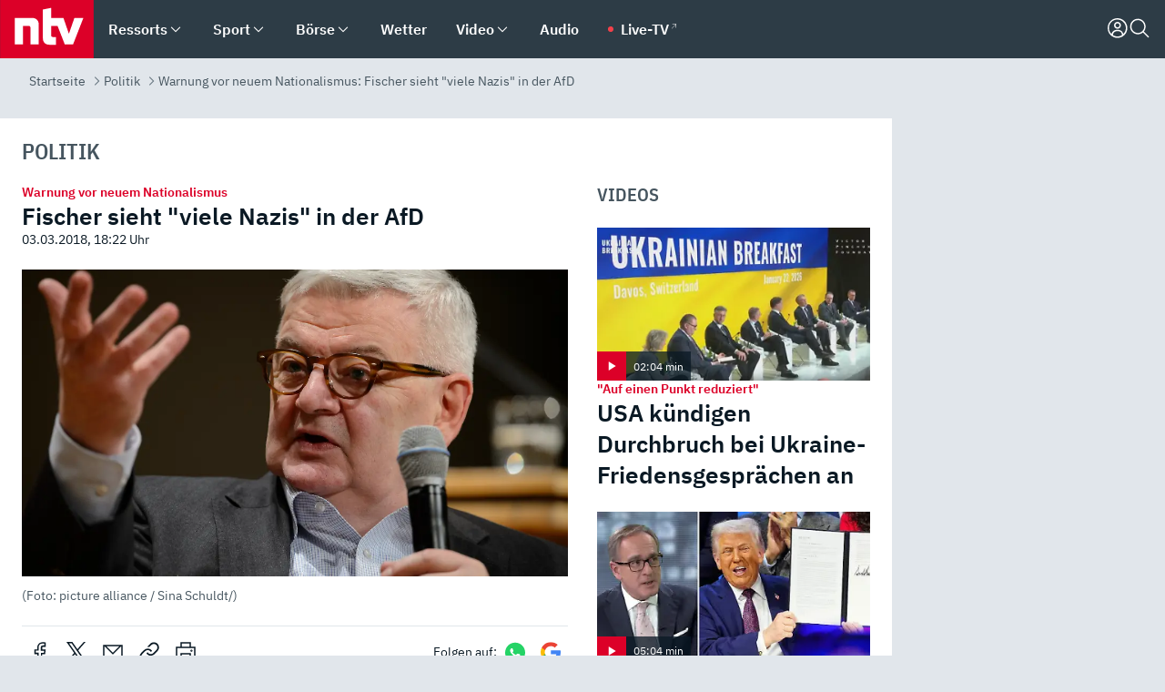

--- FILE ---
content_type: text/html; charset=utf-8
request_url: https://www.n-tv.de/politik/Fischer-sieht-viele-Nazis-in-der-AfD-article20318445.html
body_size: 156344
content:
<!DOCTYPE html><html lang="de"><head><meta charSet="utf-8" data-next-head=""/><meta name="viewport" content="width=device-width, initial-scale=1" data-next-head=""/><title data-next-head="">Warnung vor neuem Nationalismus: Fischer sieht &quot;viele Nazis&quot; in der AfD - ntv.de</title><meta http-equiv="Content-Security-Policy" content="upgrade-insecure-requests" data-next-head=""/><meta name="author" content="n-tv NACHRICHTEN" data-next-head=""/><meta name="copyright" content="ntv Nachrichten" data-next-head=""/><meta name="description" content="Ex-Außenminister Joschka Fischer findet harte Worte für die AfD. Auch an Politikern wie Björn Höcke lässt er kein gutes Haar. Kanzlerin Angela Merkel pflichtet er hingegen bei. Sie habe in der Flüchtlingskrise das Richtige getan, so der Grünen-Politiker." data-next-head=""/><meta name="keywords" content="Politik, Bündnis 90/Die Grünen, AfD, Nationalismus, Zweiter Weltkrieg, Nationalsozialismus, Flüchtlinge, Joschka Fischer, Angela Merkel" data-next-head=""/><meta name="apple-itunes-app" content="app-id=337056601, app-argument=https://www.n-tv.de/politik/Fischer-sieht-viele-Nazis-in-der-AfD-article20318445.html" data-next-head=""/><meta name="robots" content="index, follow, noodp, noarchive, max-snippet:-1, max-image-preview:large, max-video-preview:-1" data-next-head=""/><meta name="news_keywords" content="Politik, Bündnis 90/Die Grünen, AfD, Nationalismus, Zweiter Weltkrieg, Nationalsozialismus, Flüchtlinge, Joschka Fischer, Angela Merkel" data-next-head=""/><meta name="date" content="2018-03-03T18:22:59+01:00" data-next-head=""/><meta name="last-modified" content="2018-03-03T18:22:59+01:00" data-next-head=""/><meta property="article:hash" content="20318445" data-next-head=""/><meta property="ntv:kicker" content="Warnung vor neuem Nationalismus" data-next-head=""/><meta property="og:site_name" content="ntv.de" data-next-head=""/><meta property="og:type" content="article" data-next-head=""/><meta property="og:url" content="https://www.n-tv.de/politik/Fischer-sieht-viele-Nazis-in-der-AfD-article20318445.html" data-next-head=""/><meta property="og:title" content="Fischer sieht &quot;viele Nazis&quot; in der AfD" data-next-head=""/><meta property="og:description" content="Ex-Außenminister Joschka Fischer findet harte Worte für die AfD. Auch an Politikern wie Björn Höcke lässt er kein gutes Haar. Kanzlerin Angela Merkel pflichtet er hingegen bei. Sie habe in der Flüchtlingskrise das Richtige getan, so der Grünen-Politiker." data-next-head=""/><meta property="og:image" content="https://www.n-tv.de/img/3384913/1520101141/Img_16_9/1200/97697680.jpg" data-next-head=""/><meta property="twitter:card" content="photo" data-next-head=""/><meta property="twitter:site" content="@ntvde" data-next-head=""/><meta property="twitter:title" content="Warnung vor neuem Nationalismus: Fischer sieht &quot;viele Nazis&quot; in der AfD" data-next-head=""/><meta property="twitter:image" content="https://www.n-tv.de/img/3384913/1520101141/Img_16_9/1200/97697680.jpg" data-next-head=""/><meta property="twitter:url" content="https://www.n-tv.de/politik/Fischer-sieht-viele-Nazis-in-der-AfD-article20318445.html" data-next-head=""/><meta property="fb:page_id" content="126049165307" data-next-head=""/><meta property="fb:pages" content="126049165307" data-next-head=""/><meta property="fb:pages" content="316889911843737" data-next-head=""/><meta property="fb:pages" content="562044130636828" data-next-head=""/><meta property="fb:pages" content="185547961302" data-next-head=""/><meta property="fb:pages" content="395222497292915" data-next-head=""/><meta property="fb:pages" content="1523181867965006" data-next-head=""/><meta property="fb:pages" content="1043228319087008" data-next-head=""/><meta property="fb:pages" content="741781229203281" data-next-head=""/><meta property="fb:pages" content="407682426071619" data-next-head=""/><meta property="fb:pages" content="780034435493567" data-next-head=""/><meta property="fb:pages" content="643254482528275" data-next-head=""/><meta property="fb:pages" content="1837260013270512" data-next-head=""/><meta property="fb:pages" content="368231650215080" data-next-head=""/><meta property="fb:pages" content="120920144621255" data-next-head=""/><meta property="fb:pages" content="1413412578758102" data-next-head=""/><meta name="google-site-verification" content="txr0UkB7uF5BxzK_kM9zfhlh5vLdmFekG7LJ_BKwDfk" data-next-head=""/><meta name="pocket-site-verification" content="d8cc89af247ee1dabcbbd091d848a1" data-next-head=""/><meta name="p:domain_verify" content="29ffec94ca07d208e323392915ace209" data-next-head=""/><meta name="msvalidate.01" content="38C91D064B7E276791191C393B93EB23" data-next-head=""/><link rel="canonical" href="https://www.n-tv.de/politik/Fischer-sieht-viele-Nazis-in-der-AfD-article20318445.html" data-next-head=""/><link rel="alternate" type="application/rss+xml" href="https://www.n-tv.de/politik/rss" data-next-head=""/><link rel="alternate" href="android-app://de.lineas.lit.ntv.android/http/apps.n-tv.de/20318445?service=mobile" data-next-head=""/><link rel="shortcut icon" href="/favicon.ico" data-next-head=""/><link rel="apple-touch-icon-precomposed" sizes="144x144" href="/apple-touch-icon-144x144-precomposed.png" data-next-head=""/><link rel="apple-touch-icon-precomposed" sizes="114x114" href="/apple-touch-icon-114x114-precomposed.png" data-next-head=""/><link rel="apple-touch-icon-precomposed" sizes="72x72" href="/apple-touch-icon-72x72-precomposed.png" data-next-head=""/><link rel="apple-touch-icon-precomposed" href="/apple-touch-icon-57x57-precomposed.png" data-next-head=""/><link rel="publisher" href="https://plus.google.com/118398504470807896139" data-next-head=""/><link rel="preload" href="/_next/static/media/fddff1087a1c2d83-s.p.woff2" as="font" type="font/woff2" crossorigin="anonymous" data-next-font="size-adjust"/><link rel="preload" href="/_next/static/media/eced63159c168414-s.p.woff2" as="font" type="font/woff2" crossorigin="anonymous" data-next-font="size-adjust"/><link rel="preload" href="/_next/static/media/a6cb01422af61021-s.p.woff2" as="font" type="font/woff2" crossorigin="anonymous" data-next-font="size-adjust"/><link rel="preload" href="/_next/static/media/d6b236d59080f586-s.p.woff2" as="font" type="font/woff2" crossorigin="anonymous" data-next-font="size-adjust"/><link rel="preload" href="/_next/static/media/1c626168cca93b06-s.p.woff2" as="font" type="font/woff2" crossorigin="anonymous" data-next-font="size-adjust"/><link rel="preload" href="/_next/static/css/619668a7c5632b45.css" as="style"/><link rel="preload" href="/_next/static/css/54b286e04d222c64.css" as="style"/><link rel="preload" href="/_next/static/css/bd6519a5e89b6484.css" as="style"/><link rel="preload" href="/_next/static/css/a1652869840550b3.css" as="style"/><link rel="preload" href="/_next/static/css/06b47e2e02df66d2.css" as="style"/><link rel="preload" href="/_next/static/css/7a1b97a1f388b369.css" as="style"/><link rel="preload" href="/_next/static/css/1a9139a0d535e481.css" as="style"/><link rel="preload" href="/_next/static/css/616a3bdb3deb1a06.css" as="style"/><link rel="preload" href="/_next/static/css/981b8c7b0066d8c4.css" as="style"/><link rel="preload" href="/_next/static/css/fde70659e752f6b5.css" as="style"/><link rel="preload" href="/_next/static/css/5ee917f263ffea72.css" as="style"/><link rel="preload" href="/_next/static/css/89b8c6ec2b6dec53.css" as="style"/><link rel="preload" href="/_next/static/css/d84fa9443ecac233.css" as="style"/><link rel="preload" href="/_next/static/css/4916aaa5355407e8.css" as="style"/><script type="application/ld+json" data-next-head="">{"@context":"http://schema.org","publisher":{"@type":"Organization","name":"ntv NACHRICHTEN","logo":{"@type":"ImageObject","url":"/logo.svg"}},"@type":"NewsArticle","mainEntityOfPage":{"@type":"WebPage","url":"https://www.n-tv.de/politik/Fischer-sieht-viele-Nazis-in-der-AfD-article20318445.html"},"url":"https://www.n-tv.de/politik/Fischer-sieht-viele-Nazis-in-der-AfD-article20318445.html","headline":"Warnung vor neuem Nationalismus: Fischer sieht \"viele Nazis\" in der AfD","description":"Ex-Außenminister Joschka Fischer findet harte Worte für die AfD. Auch an Politikern wie Björn Höcke lässt er kein gutes Haar. Kanzlerin Angela Merkel pflichtet er hingegen bei. Sie habe in der Flüchtlingskrise das Richtige getan, so der Grünen-Politiker.","image":[{"@type":"ImageObject","url":"https://www.n-tv.de/img/3384913/1520101141/Img_16_9/1200/97697680.webp","width":"1200","height":"676"},{"@type":"ImageObject","url":"https://www.n-tv.de/img/3384913/1520101141/Img_4_3/1200/97697680.webp","width":"1200","height":"900"},{"@type":"ImageObject","url":"https://www.n-tv.de/img/3384913/1520101141/Img_1_1/1200/97697680.webp","width":"1200","height":"1200"}],"datePublished":"2018-03-03T18:22:59+01:00","dateModified":"2018-03-03T18:22:59+01:00","author":{"@type":"Organization","name":"n-tv NACHRICHTEN","url":"https://www.n-tv.de"}}</script><script type="application/ld+json" data-next-head="">{"@context":"http://schema.org","@type":"BreadcrumbList","itemListElement":[{"item":{"name":"Startseite","@id":"https://www.n-tv.de/"},"@type":"ListItem","position":1},{"item":{"name":"Politik","@id":"https://www.n-tv.de/politik/"},"@type":"ListItem","position":2},{"item":{"name":"Warnung vor neuem Nationalismus: Fischer sieht \"viele Nazis\" in der AfD","@id":"https://www.n-tv.de/politik/Fischer-sieht-viele-Nazis-in-der-AfD-article20318445.html"},"@type":"ListItem","position":3}]}</script><script id="iab-stub" data-nscript="beforeInteractive">
				// IAB stub
 				!function () { var e = function () { var e, t = "__tcfapiLocator", a = [], n = window; for (; n;) { try { if (n.frames[t]) { e = n; break } } catch (e) { } if (n === window.top) break; n = n.parent } e || (!function e() { var a = n.document, r = !!n.frames[t]; if (!r) if (a.body) { var i = a.createElement("iframe"); i.style.cssText = "display:none", i.name = t, a.body.appendChild(i) } else setTimeout(e, 5); return !r }(), n.__tcfapi = function () { for (var e, t = arguments.length, n = new Array(t), r = 0; r < t; r++)n[r] = arguments[r]; if (!n.length) return a; if ("setGdprApplies" === n[0]) n.length > 3 && 2 === parseInt(n[1], 10) && "boolean" == typeof n[3] && (e = n[3], "function" == typeof n[2] && n[2]("set", !0)); else if ("ping" === n[0]) { var i = { gdprApplies: e, cmpLoaded: !1, cmpStatus: "stub" }; "function" == typeof n[2] && n[2](i) } else a.push(n) }, n.addEventListener("message", (function (e) { var t = "string" == typeof e.data, a = {}; try { a = t ? JSON.parse(e.data) : e.data } catch (e) { } var n = a.__tcfapiCall; n && window.__tcfapi(n.command, n.version, (function (a, r) { var i = { __tcfapiReturn: { returnValue: a, success: r, callId: n.callId } }; t && (i = JSON.stringify(i)), e.source.postMessage(i, "*") }), n.parameter) }), !1)) }; "undefined" != typeof module ? module.exports = e : e() }();
        window._sp_queue = [];
			</script><link rel="stylesheet" href="/_next/static/css/619668a7c5632b45.css" data-n-g=""/><link rel="stylesheet" href="/_next/static/css/54b286e04d222c64.css" data-n-p=""/><link rel="stylesheet" href="/_next/static/css/bd6519a5e89b6484.css"/><link rel="stylesheet" href="/_next/static/css/a1652869840550b3.css"/><link rel="stylesheet" href="/_next/static/css/06b47e2e02df66d2.css"/><link rel="stylesheet" href="/_next/static/css/7a1b97a1f388b369.css"/><link rel="stylesheet" href="/_next/static/css/1a9139a0d535e481.css"/><link rel="stylesheet" href="/_next/static/css/616a3bdb3deb1a06.css"/><link rel="stylesheet" href="/_next/static/css/981b8c7b0066d8c4.css"/><link rel="stylesheet" href="/_next/static/css/fde70659e752f6b5.css"/><link rel="stylesheet" href="/_next/static/css/5ee917f263ffea72.css"/><link rel="stylesheet" href="/_next/static/css/89b8c6ec2b6dec53.css"/><link rel="stylesheet" href="/_next/static/css/d84fa9443ecac233.css"/><link rel="stylesheet" href="/_next/static/css/4916aaa5355407e8.css"/><noscript data-n-css=""></noscript><script defer="" noModule="" src="/_next/static/chunks/polyfills-42372ed130431b0a.js"></script><script id="webpush-lib" src="/webpush/webpush.js" defer="" data-nscript="beforeInteractive"></script><script id="iframeResizer" src="/iframeResizer.min.js" defer="" data-nscript="beforeInteractive"></script><script defer="" src="/_next/static/chunks/1229.024bf05f909c3e8c.js"></script><script defer="" src="/_next/static/chunks/544.09d7383b48abf164.js"></script><script defer="" src="/_next/static/chunks/7602.1a768611e82c58ea.js"></script><script defer="" src="/_next/static/chunks/6948.f00620bcc22244f2.js"></script><script defer="" src="/_next/static/chunks/5748.71948c8f23de309a.js"></script><script defer="" src="/_next/static/chunks/3470.044e5d32b7b88c48.js"></script><script defer="" src="/_next/static/chunks/4406.2cc47b02c70cbff9.js"></script><script defer="" src="/_next/static/chunks/1750.d4015503bf467782.js"></script><script defer="" src="/_next/static/chunks/1574.3c45e988f589dd53.js"></script><script defer="" src="/_next/static/chunks/6888.8ff3ae8da2924120.js"></script><script defer="" src="/_next/static/chunks/6000.1a7f1eb6368a1f73.js"></script><script defer="" src="/_next/static/chunks/3049.7172bfee99f6c1be.js"></script><script defer="" src="/_next/static/chunks/8673.2433365aabfb08c3.js"></script><script defer="" src="/_next/static/chunks/6065.53a5590c6fea2eb5.js"></script><script defer="" src="/_next/static/chunks/6649.3f3c97c991cfc8c3.js"></script><script defer="" src="/_next/static/chunks/2069.334d97419f835894.js"></script><script defer="" src="/_next/static/chunks/8978.c369f1cdf04d6eed.js"></script><script defer="" src="/_next/static/chunks/7648.7151d5da6285f05e.js"></script><script defer="" src="/_next/static/chunks/2076.a5d6d8b4820fd66b.js"></script><script defer="" src="/_next/static/chunks/1642.5b55b0e87004c0a4.js"></script><script defer="" src="/_next/static/chunks/508.6fe9e668b4cbaa10.js"></script><script defer="" src="/_next/static/chunks/1656.c9e5265be15720de.js"></script><script defer="" src="/_next/static/chunks/6416.07dedd90ff32fe40.js"></script><script defer="" src="/_next/static/chunks/4047.211f9d02a136f691.js"></script><script src="/_next/static/chunks/webpack-7c65c3c847258272.js" defer=""></script><script src="/_next/static/chunks/framework-77dff60c8c44585c.js" defer=""></script><script src="/_next/static/chunks/main-c369251bbc331e0f.js" defer=""></script><script src="/_next/static/chunks/pages/_app-2c2c703fd86eadba.js" defer=""></script><script src="/_next/static/chunks/8548-87ef5762240d4e64.js" defer=""></script><script src="/_next/static/chunks/pages/%5B%5B...all%5D%5D-187d881c0982e370.js" defer=""></script><script src="/_next/static/iJWIyqWCDhGQr5wLr9urw/_buildManifest.js" defer=""></script><script src="/_next/static/iJWIyqWCDhGQr5wLr9urw/_ssgManifest.js" defer=""></script><style id="__jsx-668642668">:root{--ibm-plex-sans:'IBMPlexSans', 'IBMPlexSans Fallback';--ibm-plex-sans-condensed:'IBMPlexSansCondensed', 'IBMPlexSansCondensed Fallback'}html{font-family:'IBMPlexSans', 'IBMPlexSans Fallback'}</style></head><body><link rel="preload" as="image" href="https://www.n-tv.de/img/3384913/1520101141/Img_16_9/1024/97697680.webp" fetchPriority="high"/><link rel="preload" as="image" href="/socialIcons/whatsapp.svg"/><link rel="preload" as="image" href="/socialIcons/google.svg"/><div id="__next"><header class="Header_header__MwWvM "><nav aria-label="Globale Navigation"><div class="Header_wrapper__PJAKW"><div class="Header_inner__PU1JS"><a href="/" class="Header_logo__V9h3K"><svg viewBox="0 0 1384 862" focusable="false" role="img" name="ntv Logo"><title>ntv</title><path id="TRAEGER_x5F_ROT" d="M0 0h1384v862H0z" style="clip-rule:evenodd;fill:rgb(220, 0, 40);fill-rule:evenodd"></path><g id="ntv_1_" transform="translate(-268.5,-109)"><g id="g3683"><path d="M747 375.3H486v390.1h122.2V492.8h83.3c17.1 0 25.9 8.4 25.9 26v246.6h122.2V468.1c0-54.9-37.7-92.8-92.6-92.8zm620.7-.2-81.2 233.4-81-233.4h-181.9V225.6l-122.2 24.2v425.3c0 58.9 36.6 95.6 95.8 95.6h99.5V656.3h-46.9c-15.7 0-26.1-5.8-26.1-27.2V492.9h95.3l106.4 272.9h122.7l152.3-390.7z" id="path3681" style="fill:rgb(255, 255, 255)"></path></g></g></svg></a><nav role="none" class="menu-desktop_header-menu__23xp2"><ul role="menu" aria-label="Hauptnavigation" class="menu-desktop_top__a3CQZ"><li class="menu-desktop_level0__YuC7o" tabindex="-1"><div class="menu-desktop_itemwrapper__8WzFL"><a tabindex="0" href="/ressorts/" target="_self" title="Ressorts" data-testid="menulink"><span class="Typography_text-default__P3otY Typography_weight-bold__uT6mq">Ressorts</span></a><button role="menuitem" aria-haspopup="menu" aria-expanded="false" aria-label="Untermenü für Ressorts" data-testid="menu-item-button"><svg viewBox="0 0 24 24" width="18" height="18" fill="currentColor" focusable="false" role="img" aria-hidden="true" data-testid="icon"><title></title><path d="M12.0004 17.9852L4.90039 10.8852L6.0004 9.78516L12.0004 15.7852L18.0004 9.78516L19.1004 10.8852L12.0004 17.9852Z"></path></svg></button></div><div class="menu-desktop_menu-ssr__HlR7r" aria-label="Ressorts Untermenü" role="menu"><ul><li><a href="/mediathek/bilderserien/" target="_self" title="Bilderserien">Bilderserien</a></li><li><a href="/politik/" target="_self" title="Politik">Politik</a><div aria-label="Politik Untermenü" role="menu"><ul><li><a href="/politik/" target="_self" title="Meldungen">Meldungen</a></li><li><a href="/politik/politik_kommentare/" target="_self" title="Kommentare">Kommentare</a></li><li><a href="/politik/politik_wieduwilts_woche/" target="_self" title="Wieduwilts Woche">Wieduwilts Woche</a></li></ul></div></li><li><a href="/wirtschaft/" target="_self" title="Wirtschaft">Wirtschaft</a><div aria-label="Wirtschaft Untermenü" role="menu"><ul><li><a href="/wirtschaft/" target="_self" title="Meldungen">Meldungen</a></li><li><a href="/wirtschaft/termine/" target="_self" title="Termine">Termine</a></li><li><a href="/wirtschaft/wirtschaft_startup/" target="_self" title="Startup">Startup</a></li></ul></div></li><li><a href="/boersenkurse/" target="_self" title="Börse">Börse</a><div aria-label="Börse Untermenü" role="menu"><ul><li><a href="/boersenkurse/Auf_einen_Blick/" target="_self" title="Auf einen Blick">Auf einen Blick</a></li><li><a href="/boersenkurse/aktien/" target="_self" title="Aktien &amp; Indizes">Aktien &amp; Indizes</a><div aria-label="Aktien &amp; Indizes Untermenü" role="menu"><ul><li><a href="/boersenkurse/indizes/dax-159096" target="_self" title="Dax">Dax</a></li><li><a href="/boersenkurse/indizes/tecdax-158375" target="_self" title="TecDax">TecDax</a></li><li><a href="/boersenkurse/indizes/mdax-159090" target="_self" title="MDax">MDax</a></li><li><a href="/boersenkurse/indizes/sdax-159191" target="_self" title="SDax">SDax</a></li><li><a href="/boersenkurse/indizes/gex-144687" target="_self" title="Gex">Gex</a></li><li><a href="/boersenkurse/indizes/hdax-159097" target="_self" title="HDax">HDax</a></li><li><a href="/boersenkurse/indizes/e-stoxx-50-159194" target="_self" title="EuroStoxx">EuroStoxx</a></li><li><a href="/boersenkurse/indizes/stoxx50-159196" target="_self" title="Stoxx50">Stoxx50</a></li><li><a href="/boersenkurse/indizes/infront-usa-industrial-9451139" target="_self" title="Dow Jones">Dow Jones</a></li><li><a href="/boersenkurse/indizes/nasdaq-100-149002" target="_self" title="Nasdaq">Nasdaq</a></li><li><a href="/boersenkurse/indizes/nikkei-148429" target="_self" title="Nikkei">Nikkei</a></li></ul></div></li><li><a href="/boersenkurse/devisen/" target="_self" title="Devisen">Devisen</a></li><li><a href="/boersenkurse/rohstoffe/" target="_self" title="Rohstoffe">Rohstoffe</a></li><li><a href="/boersenkurse/zertifikate/" target="_self" title="ntv Zertifikate">ntv Zertifikate</a></li><li><a href="/boersenkurse/fonds/" target="_self" title="ntv Fonds">ntv Fonds</a></li><li><a href="/boersenkurse/fonds_und_etf/" target="_self" title="Fonds &amp; ETF">Fonds &amp; ETF</a></li><li><a href="/boersenkurse/anleihen/" target="_self" title="Anleihen">Anleihen</a></li><li><a href="/boersenkurse/altersvorsorge/" target="_self" title="ntv Altersvorsorge">ntv Altersvorsorge</a></li><li><a href="/boersenkurse/Geldanlage-Check/" target="_self" title="ntv Geldanlage-Check">ntv Geldanlage-Check</a></li><li><a href="/wirtschaft/der_boersen_tag/" target="_self" title="Börsen-Tag - Archiv">Börsen-Tag - Archiv</a></li></ul></div></li><li><a href="/sport/" target="_self" title="Sport">Sport</a><div aria-label="Sport Untermenü" role="menu"><ul><li><a href="https://www.n-tv.de/sport/ergebnisse/heute-live" target="_self" title="Live-Kalender">Live-Kalender</a></li><li><a href="/sport/" target="_self" title="Meldungen">Meldungen</a></li><li><a href="/sport/fussball/" target="_self" title="Fußball">Fußball</a><div aria-label="Fußball Untermenü" role="menu"><ul><li><a href="/sport/fussball/fussball_kolumnen/" target="_self" title="Kolumnen">Kolumnen</a></li><li><a href="https://www.n-tv.de/sport/ergebnisse/fussball/bundesliga/spiele-und-ergebnisse/" target="_self" title="Bundesliga">Bundesliga</a></li><li><a href="https://www.n-tv.de/sport/ergebnisse/fussball/2-bundesliga/spiele-und-ergebnisse/" target="_self" title="2. Bundesliga">2. Bundesliga</a></li><li><a href="https://www.n-tv.de/sport/ergebnisse/fussball/3-liga/spiele-und-ergebnisse/" target="_self" title="3. Liga">3. Liga</a></li><li><a href="https://www.n-tv.de/sport/ergebnisse/fussball/dfb-pokal/spiele-und-ergebnisse/" target="_self" title="DFB-Pokal">DFB-Pokal</a></li><li><a href="https://www.n-tv.de/sport/ergebnisse/fussball/frauen-bundesliga/spiele-und-ergebnisse/" target="_self" title="Bundesliga der Frauen">Bundesliga der Frauen</a></li><li><a href="https://www.n-tv.de/sport/ergebnisse/fussball/uefa-champions-league/spiele-und-ergebnisse/" target="_self" title="Champions League">Champions League</a></li><li><a href="https://www.n-tv.de/sport/ergebnisse/fussball/uefa-europa-league/spiele-und-ergebnisse/" target="_self" title="Europa League">Europa League</a></li><li><a href="https://www.n-tv.de/sport/ergebnisse/fussball/co6395/europa-conference-league/spiele-und-ergebnisse/" target="_self" title="Europa Conference League">Europa Conference League</a></li><li><a href="https://www.n-tv.de/sport/ergebnisse/fussball/premier-league/spiele-und-ergebnisse/" target="_self" title="Premier League">Premier League</a></li><li><a href="https://www.n-tv.de/sport/ergebnisse/fussball/primera-division/spiele-und-ergebnisse/" target="_self" title="Primera Division">Primera Division</a></li><li><a href="https://www.n-tv.de/sport/ergebnisse/fussball/serie-a/spiele-und-ergebnisse/" target="_self" title="Serie A">Serie A</a></li><li><a href="https://www.n-tv.de/sport/ergebnisse/fussball/ligue-1/spiele-und-ergebnisse/" target="_self" title="Ligue 1">Ligue 1</a></li><li><a href="https://www.n-tv.de/sport/ergebnisse/fussball/nations-league-a/spiele-und-ergebnisse/" target="_self" title="Nations League">Nations League</a></li><li><a href="https://www.n-tv.de/sport/ergebnisse/fussball/wettbewerbe/" target="_self" title="Alle Wettbewerbe">Alle Wettbewerbe</a></li></ul></div></li><li><a href="https://www.n-tv.de/sport/ergebnisse/american-football/nfl/spiele-und-ergebnisse/" target="_self" title="NFL">NFL</a></li><li><a href="/sport/formel1/" target="_self" title="Motorsport">Motorsport</a></li><li><a href="https://www.n-tv.de/sport/ergebnisse/tennis/heute-live" target="_self" title="Tennis">Tennis</a></li><li><a href="https://www.n-tv.de/sport/ergebnisse/handball/" target="_self" title="Handball">Handball</a></li><li><a href="https://www.n-tv.de/sport/ergebnisse/basketball/wettbewerbe/" target="_self" title="Basketball">Basketball</a></li><li><a href="https://www.n-tv.de/sport/ergebnisse/eishockey/wettbewerbe/" target="_self" title="Eishockey">Eishockey</a></li><li><a href="/sport/mma/" target="_self" title="Mixed Martial Arts">Mixed Martial Arts</a></li><li><a href="/sport/der_sport_tag/" target="_self" title="Sport-Tag - Archiv">Sport-Tag - Archiv</a></li><li><a href="https://gutscheine.n-tv.de/" target="_self" title="Gutscheine">Gutscheine<span> Anzeige</span></a><div aria-label="Gutscheine Untermenü" role="menu"><ul><li><a href="https://gutscheine.n-tv.de/gutscheine/adidas-shop" target="_self" title="Adidas">Adidas</a></li><li><a href="https://gutscheine.n-tv.de/gutscheine/engelhorn" target="_self" title="Engelhorn">Engelhorn</a></li><li><a href="https://gutscheine.n-tv.de/gutscheine/vans" target="_self" title="Vans">Vans</a></li><li><a href="https://gutscheine.n-tv.de/gutscheine/sportscheck" target="_self" title="SportScheck">SportScheck</a></li><li><a href="https://gutscheine.n-tv.de/gutscheine/11teamsports" target="_self" title="11teamsports">11teamsports</a></li></ul></div></li></ul></div></li><li><a href="/panorama/" target="_self" title="Panorama">Panorama</a><div aria-label="Panorama Untermenü" role="menu"><ul><li><a href="/panorama/" target="_self" title="Meldungen">Meldungen</a></li></ul></div></li><li><a href="/leute/" target="_self" title="Unterhaltung">Unterhaltung</a><div aria-label="Unterhaltung Untermenü" role="menu"><ul><li><a href="/leute/" target="_self" title="Überblick">Überblick</a></li><li><a href="/leute/tv/" target="_self" title="TV">TV</a></li><li><a href="/leute/film/" target="_self" title="Filme und Serien">Filme und Serien</a></li><li><a href="/leute/musik/" target="_self" title="Musik">Musik</a></li><li><a href="/leute/buecher/" target="_self" title="Bücher">Bücher</a></li><li><a href="/leute/hoerbuecher/" target="_self" title="Hörbücher">Hörbücher</a></li><li><a href="/mediathek/bilderserien/unterhaltung/Schoenes-Wochenende-Cartoons-von-OL-article20772304.html" target="_self" title="Schönes Wochenende">Schönes Wochenende</a></li><li><a href="https://gutscheine.n-tv.de/" target="_blank" rel="noopener noreferrer noFollow" title="Gutscheine">Gutscheine<span> Anzeige</span></a><div aria-label="Gutscheine Untermenü" role="menu"><ul><li><a href="https://gutscheine.n-tv.de/gutscheine/amazon" target="_blank" rel="noopener noreferrer noFollow" title="Amazon">Amazon</a></li><li><a href="https://gutscheine.n-tv.de/gutscheine/thalia" target="_blank" rel="noopener noreferrer noFollow" title="Thalia">Thalia</a></li><li><a href="https://gutscheine.n-tv.de/gutscheine/buecher-de" target="_blank" rel="noopener noreferrer noFollow" title="buecher.de">buecher.de</a></li><li><a href="https://gutscheine.n-tv.de/gutscheine/saturn" target="_blank" rel="noopener noreferrer noFollow" title="Saturn">Saturn</a></li><li><a href="https://gutscheine.n-tv.de/gutscheine/mmoga" target="_blank" rel="noopener noreferrer noFollow" title="MMOGA">MMOGA</a></li></ul></div></li></ul></div></li><li><a href="/technik/" target="_self" title="Technik">Technik</a><div aria-label="Technik Untermenü" role="menu"><ul><li><a href="/technik/" target="_self" title="Meldungen">Meldungen</a></li><li><a href="https://www.n-tvspiele.de/" target="_self" rel="noFollow" title="Spiele">Spiele</a></li><li><a href="https://gutscheine.n-tv.de/" target="_blank" rel="noopener noreferrer noFollow" title="Gutscheine">Gutscheine<span> Anzeige</span></a><div aria-label="Gutscheine Untermenü" role="menu"><ul><li><a href="https://gutscheine.n-tv.de/gutscheine/notebooksbilliger" target="_blank" rel="noopener noreferrer noFollow" title="notebooksbilliger.de">notebooksbilliger.de</a></li><li><a href="https://gutscheine.n-tv.de/gutscheine/alternate" target="_blank" rel="noopener noreferrer noFollow" title="Alternate">Alternate</a></li><li><a href="https://gutscheine.n-tv.de/gutscheine/medion" target="_blank" rel="noopener noreferrer noFollow" title="MEDION">MEDION</a></li><li><a href="https://gutscheine.n-tv.de/gutscheine/dein-handyde" target="_blank" rel="noopener noreferrer noFollow" title="deinhandy.de">deinhandy.de</a></li><li><a href="https://gutscheine.n-tv.de/gutscheine/samsung" target="_blank" rel="noopener noreferrer noFollow" title="SAMSUNG">SAMSUNG</a></li></ul></div></li></ul></div></li><li><a href="/ratgeber/" target="_self" title="Ratgeber">Ratgeber</a><div aria-label="Ratgeber Untermenü" role="menu"><ul><li><a href="/ratgeber/" target="_self" title="Meldungen">Meldungen</a></li><li><a href="/ratgeber/ntv_Service/" target="_self" title="ntv Service">ntv Service</a></li><li><a href="/ratgeber/tests/" target="_self" title="Tests">Tests</a></li><li><a href="/ratgeber/vergleichsrechner/" target="_self" title="Vergleichsrechner">Vergleichsrechner</a></li><li><a href="https://www.n-tv.de/native/leben/Thema-Leben-article19986903.html?an=s:spezial_973714_ista_wtt-a:1-t:n" target="_blank" rel="noopener noreferrer noFollow" title="Smart Living">Smart Living</a></li></ul></div></li><li><a href="/produkt-check/" target="_self" title="Produkt-Check">Produkt-Check</a><div aria-label="Produkt-Check Untermenü" role="menu"><ul><li><a href="/produkt-check/kueche/" target="_self" title="Produkt-Check Küche">Produkt-Check Küche</a></li><li><a href="/produkt-check/technik/" target="_self" title="Produkt-Check Technik ">Produkt-Check Technik </a></li><li><a href="/produkt-check/sport-freizeit/" target="_self" title="Produkt-Check Sport &amp; Freizeit">Produkt-Check Sport &amp; Freizeit</a></li><li><a href="/produkt-check/beauty-gesundheit/" target="_self" title="Produkt-Check Beauty &amp; Gesundheit ">Produkt-Check Beauty &amp; Gesundheit </a></li><li><a href="/produkt-check/haushalt-garten/" target="_self" title="Produkt-Check Haushalt &amp; Garten">Produkt-Check Haushalt &amp; Garten</a></li></ul></div></li><li><a href="/wissen/" target="_self" title="Wissen">Wissen</a><div aria-label="Wissen Untermenü" role="menu"><ul><li><a href="/wissen/" target="_self" title="Meldungen">Meldungen</a></li><li><a href="/wissen/frageantwort/" target="_self" title="Frage &amp; Antwort">Frage &amp; Antwort</a></li><li><a href="/wissen/Fakten_und_Mythen/" target="_self" title="Fakten &amp; Mythen">Fakten &amp; Mythen</a></li><li><a href="/wissen/fundsache/" target="_self" title="Fundsache">Fundsache</a></li></ul></div></li><li><a href="/auto/" target="_self" title="Auto">Auto</a><div aria-label="Auto Untermenü" role="menu"><ul><li><a href="/auto/" target="_self" title="Meldungen">Meldungen</a></li><li><a href="/auto/auto_geschichte/" target="_self" title="Automobil-Geschichte">Automobil-Geschichte</a></li><li><a href="/auto/praxistest/" target="_self" title="Praxistest">Praxistest</a></li><li><a href="/auto/gebrauchte/" target="_self" title="Gebrauchte">Gebrauchte</a></li><li><a href="/auto/auto_funktioniert/" target="_self" title="Wie funktioniert ...?">Wie funktioniert ...?</a></li><li><a href="https://gutscheine.n-tv.de/" target="_blank" rel="noopener noreferrer noFollow" title="Gutscheine">Gutscheine<span> Anzeige</span></a><div aria-label="Gutscheine Untermenü" role="menu"><ul><li><a href="https://gutscheine.n-tv.de/gutscheine/kfzteile24" target="_blank" rel="noopener noreferrer noFollow" title="kfzteile24">kfzteile24</a></li><li><a href="https://gutscheine.n-tv.de/gutscheine/atu" target="_blank" rel="noopener noreferrer noFollow" title="A.T.U">A.T.U</a></li><li><a href="https://gutscheine.n-tv.de/gutscheine/reifendirekt" target="_blank" rel="noopener noreferrer noFollow" title="Reifendirekt">Reifendirekt</a></li><li><a href="https://gutscheine.n-tv.de/gutscheine/sixt" target="_blank" rel="noopener noreferrer noFollow" title="Sixt">Sixt</a></li><li><a href="https://gutscheine.n-tv.de/gutscheine/tirendo" target="_blank" rel="noopener noreferrer noFollow" title="Tirendo">Tirendo</a></li></ul></div></li><li><a href="https://autoleasing.n-tv.de/" target="_blank" rel="noopener noreferrer noFollow" title="Autoleasing">Autoleasing</a></li></ul></div></li><li><a href="/shopping-und-service/" target="_self" title="Shopping &amp; Service">Shopping &amp; Service</a><div aria-label="Shopping &amp; Service Untermenü" role="menu"><ul><li><a href="https://autoleasing.n-tv.de/" target="_self" title="Autoleasing">Autoleasing</a></li><li><a href="https://www.n-tv.de/broker-vergleich/" target="_self" title="Broker-Vergleich">Broker-Vergleich</a></li><li><a href="https://www.n-tv.de/casino-vergleich/" target="_self" title="Online Casino Vergleich">Online Casino Vergleich</a></li><li><a href="https://www.n-tv.de/sportwetten/" target="_self" title="Sportwetten">Sportwetten</a></li><li><a href="https://www.n-tv.de/energieeffizientes-wohnen/" target="_self" title="Energieeffizientes Wohnen">Energieeffizientes Wohnen</a></li><li><a href="https://gutscheine.n-tv.de/" target="_self" title="Gutscheine">Gutscheine<span> Anzeige</span></a></li><li><a href="https://www.n-tv.de/webtools-im-vergleich/" target="_self" title="Webtools im Vergleich">Webtools im Vergleich</a></li><li><a href="https://www.n-tv.de/online-sprachschule/" target="_self" title="Online Sprachschule">Online Sprachschule</a></li><li><a href="https://www.n-tv.de/vergleich/" target="_self" title="Produktvergleiche">Produktvergleiche</a></li><li><a href="https://unternehmen.n-tv.de/" target="_self" title="Unternehmen">Unternehmen<span> Anzeige</span></a></li><li><a href="https://www.n-tv.de/ratgeber/vergleichsrechner/" target="_self" title="Vergleichsrechner">Vergleichsrechner</a></li><li><a href="https://www.n-tv.de/kreditvergleich/" target="_self" title="Kreditvergleich">Kreditvergleich</a></li><li><a href="https://www.n-tv.de/wettanbieter-vergleich/" target="_self" title="Wettanbieter Vergleich">Wettanbieter Vergleich</a></li><li><a href="https://www.n-tv.de/geschaeftskonto-vergleich/" target="_blank" rel="noopener noreferrer" title="Geschäftskonto Vergleich">Geschäftskonto Vergleich</a></li></ul></div></li><li><a href="/infografik/" target="_self" title="Infografik">Infografik</a></li><li><a href="/regionales/" target="_self" title="Regionales">Regionales</a><div aria-label="Regionales Untermenü" role="menu"><ul><li><a href="/regionales/baden-wuerttemberg/" target="_self" title="Baden-Württemberg">Baden-Württemberg</a></li><li><a href="/regionales/bayern/" target="_self" title="Bayern">Bayern</a></li><li><a href="/regionales/berlin-und-brandenburg/" target="_self" title="Berlin &amp; Brandenburg">Berlin &amp; Brandenburg</a></li><li><a href="/regionales/hamburg-und-schleswig-holstein/" target="_self" title="Hamburg &amp; Schleswig-Holstein">Hamburg &amp; Schleswig-Holstein</a></li><li><a href="/regionales/hessen/" target="_self" title="Hessen">Hessen</a></li><li><a href="/regionales/mecklenburg-vorpommern/" target="_self" title="Mecklenburg-Vorpommern">Mecklenburg-Vorpommern</a></li><li><a href="/regionales/niedersachsen-und-bremen/" target="_self" title="Niedersachsen &amp; Bremen">Niedersachsen &amp; Bremen</a></li><li><a href="/regionales/nordrhein-westfalen/" target="_self" title="Nordrhein-Westfalen">Nordrhein-Westfalen</a></li><li><a href="/regionales/rheinland-pfalz-und-saarland/" target="_self" title="Rheinland-Pfalz &amp; Saarland">Rheinland-Pfalz &amp; Saarland</a></li><li><a href="/regionales/sachsen/" target="_self" title="Sachsen">Sachsen</a></li><li><a href="/regionales/sachsen-anhalt/" target="_self" title="Sachsen-Anhalt">Sachsen-Anhalt</a></li><li><a href="/regionales/thueringen/" target="_self" title="Thüringen">Thüringen</a></li></ul></div></li><li><a href="/der_tag/alle_tage/" target="_self" title="Alle Tage">Alle Tage</a><div aria-label="Alle Tage Untermenü" role="menu"><ul><li><a href="/der_tag/" target="_self" title="Der Tag - Archiv">Der Tag - Archiv</a></li><li><a href="/wirtschaft/der_boersen_tag/" target="_self" title="Der Börsen-Tag - Archiv">Der Börsen-Tag - Archiv</a></li><li><a href="/sport/der_sport_tag/" target="_self" title="Der Sport-Tag - Archiv">Der Sport-Tag - Archiv</a></li></ul></div></li><li><a href="https://lotto.n-tv.de/" target="_blank" rel="noopener noreferrer noFollow" title="Lotto spielen">Lotto spielen<span> Anzeige</span></a></li></ul></div></li><li class="menu-desktop_level0__YuC7o" tabindex="-1"><div class="menu-desktop_itemwrapper__8WzFL"><a tabindex="0" href="/sport/" target="_self" title="Sport" data-testid="menulink"><span class="Typography_text-default__P3otY Typography_weight-bold__uT6mq">Sport</span></a><button role="menuitem" aria-haspopup="menu" aria-expanded="false" aria-label="Untermenü für Sport" data-testid="menu-item-button"><svg viewBox="0 0 24 24" width="18" height="18" fill="currentColor" focusable="false" role="img" aria-hidden="true" data-testid="icon"><title></title><path d="M12.0004 17.9852L4.90039 10.8852L6.0004 9.78516L12.0004 15.7852L18.0004 9.78516L19.1004 10.8852L12.0004 17.9852Z"></path></svg></button></div><div class="menu-desktop_menu-ssr__HlR7r" aria-label="Sport Untermenü" role="menu"><ul><li><a href="https://www.n-tv.de/sport/ergebnisse/heute-live" target="_self" title="Live-Kalender">Live-Kalender</a></li><li><a href="/sport/" target="_self" title="Meldungen">Meldungen</a></li><li><a href="/sport/fussball/" target="_self" title="Fußball">Fußball</a><div aria-label="Fußball Untermenü" role="menu"><ul><li><a href="/sport/fussball/fussball_kolumnen/" target="_self" title="Kolumnen">Kolumnen</a><div aria-label="Kolumnen Untermenü" role="menu"><ul><li><a href="/sport/fussball/redelings_nachspielzeit/" target="_self" title="Redelings Nachspielzeit">Redelings Nachspielzeit</a></li></ul></div></li><li><a href="https://www.n-tv.de/sport/ergebnisse/fussball/bundesliga/spiele-und-ergebnisse/" target="_self" title="Bundesliga">Bundesliga</a></li><li><a href="https://www.n-tv.de/sport/ergebnisse/fussball/2-bundesliga/spiele-und-ergebnisse/" target="_self" title="2. Bundesliga">2. Bundesliga</a></li><li><a href="https://www.n-tv.de/sport/ergebnisse/fussball/3-liga/spiele-und-ergebnisse/" target="_self" title="3. Liga">3. Liga</a></li><li><a href="https://www.n-tv.de/sport/ergebnisse/fussball/dfb-pokal/spiele-und-ergebnisse/" target="_self" title="DFB-Pokal">DFB-Pokal</a></li><li><a href="https://www.n-tv.de/sport/ergebnisse/fussball/frauen-bundesliga/spiele-und-ergebnisse/" target="_self" title="Bundesliga der Frauen">Bundesliga der Frauen</a></li><li><a href="https://www.n-tv.de/sport/ergebnisse/fussball/uefa-champions-league/spiele-und-ergebnisse/" target="_self" title="Champions League">Champions League</a></li><li><a href="https://www.n-tv.de/sport/ergebnisse/fussball/uefa-europa-league/spiele-und-ergebnisse/" target="_self" title="Europa League">Europa League</a></li><li><a href="https://www.n-tv.de/sport/ergebnisse/fussball/co6395/europa-conference-league/spiele-und-ergebnisse/" target="_self" title="Europa Conference League">Europa Conference League</a></li><li><a href="https://www.n-tv.de/sport/ergebnisse/fussball/premier-league/spiele-und-ergebnisse/" target="_self" title="Premier League">Premier League</a></li><li><a href="https://www.n-tv.de/sport/ergebnisse/fussball/primera-division/spiele-und-ergebnisse/" target="_self" title="La Liga">La Liga</a></li><li><a href="https://www.n-tv.de/sport/ergebnisse/fussball/serie-a/spiele-und-ergebnisse/" target="_self" title="Serie A">Serie A</a></li><li><a href="https://www.n-tv.de/sport/ergebnisse/fussball/ligue-1/spiele-und-ergebnisse/" target="_self" title="Ligue 1">Ligue 1</a></li><li><a href="https://www.n-tv.de/sport/ergebnisse/fussball/nations-league-a/spiele-und-ergebnisse/" target="_self" title="Nations League">Nations League</a></li><li><a href="https://www.n-tv.de/sport/ergebnisse/fussball/wettbewerbe/" target="_self" title="Alle Wettbewerbe">Alle Wettbewerbe</a></li></ul></div></li><li><a href="https://www.n-tv.de/sport/ergebnisse/american-football/nfl/spiele-und-ergebnisse/" target="_self" title="NFL">NFL</a></li><li><a href="/sport/formel1/" target="_self" title="Motorsport">Motorsport</a><div aria-label="Motorsport Untermenü" role="menu"><ul><li><a href="https://www.n-tv.de/sport/ergebnisse/motorsport/formel-1/kalender/" target="_self" title="Formel 1: Ticker">Formel 1: Ticker</a></li><li><a href="/sport/Porsche_Carrera_Cup/" target="_self" title="Porsche Carrera Cup">Porsche Carrera Cup<span> Anzeige</span></a></li><li><a href="/sport/Deutsche_Rallye_Meisterschaft/" target="_self" title="Deutsche Rally Meisterschaft">Deutsche Rally Meisterschaft<span> Anzeige</span></a></li></ul></div></li><li><a href="https://www.n-tv.de/sport/ergebnisse/tennis/heute-live" target="_self" title="Tennis">Tennis</a></li><li><a href="https://www.n-tv.de/sport/ergebnisse/handball/" target="_self" title="Handball">Handball</a></li><li><a href="https://www.n-tv.de/sport/ergebnisse/basketball/wettbewerbe/" target="_self" title="Basketball">Basketball</a></li><li><a href="https://www.n-tv.de/sport/ergebnisse/eishockey/wettbewerbe/" target="_self" title="Eishockey">Eishockey</a></li><li><a href="/sport/mma/" target="_self" title="Mixed Martial Arts">Mixed Martial Arts</a></li><li><a href="/sport/der_sport_tag/" target="_self" title="Sport-Tag - Archiv">Sport-Tag - Archiv</a></li></ul></div></li><li class="menu-desktop_level0__YuC7o" tabindex="-1"><div class="menu-desktop_itemwrapper__8WzFL"><a tabindex="0" href="/boersenkurse/" target="_self" title="Börse" data-testid="menulink"><span class="Typography_text-default__P3otY Typography_weight-bold__uT6mq">Börse</span></a><button role="menuitem" aria-haspopup="menu" aria-expanded="false" aria-label="Untermenü für Börse" data-testid="menu-item-button"><svg viewBox="0 0 24 24" width="18" height="18" fill="currentColor" focusable="false" role="img" aria-hidden="true" data-testid="icon"><title></title><path d="M12.0004 17.9852L4.90039 10.8852L6.0004 9.78516L12.0004 15.7852L18.0004 9.78516L19.1004 10.8852L12.0004 17.9852Z"></path></svg></button></div><div class="menu-desktop_menu-ssr__HlR7r" aria-label="Börse Untermenü" role="menu"><ul><li><a href="/boersenkurse/Auf_einen_Blick/" target="_self" title="Auf einen Blick">Auf einen Blick</a></li><li><a href="/boersenkurse/aktien/" target="_self" title="Aktien und Indizes">Aktien und Indizes</a><div aria-label="Aktien und Indizes Untermenü" role="menu"><ul><li><a href="/boersenkurse/indizes/dax-159096" target="_self" title="Dax">Dax</a></li><li><a href="/boersenkurse/indizes/tecdax-158375" target="_self" title="TecDax">TecDax</a></li><li><a href="/boersenkurse/indizes/mdax-159090" target="_self" title="MDax">MDax</a></li><li><a href="/boersenkurse/indizes/sdax-159191" target="_self" title="SDax">SDax</a></li><li><a href="/boersenkurse/indizes/gex-144687" target="_self" title="Gex">Gex</a></li><li><a href="/boersenkurse/indizes/hdax-159097" target="_self" title="HDax">HDax</a></li><li><a href="/boersenkurse/indizes/e-stoxx-50-159194" target="_self" title="EuroStoxx">EuroStoxx</a></li><li><a href="/boersenkurse/indizes/stoxx50-159196" target="_self" title="Stoxx50">Stoxx50</a></li><li><a href="/boersenkurse/indizes/infront-usa-industrial-9451139" target="_self" title="Dow Jones">Dow Jones</a></li><li><a href="/boersenkurse/indizes/nasdaq-100-149002" target="_self" title="Nasdaq">Nasdaq</a></li><li><a href="/boersenkurse/indizes/nikkei-148429" target="_self" title="Nikkei">Nikkei</a></li></ul></div></li><li><a href="/boersenkurse/devisen/" target="_self" title="Devisen">Devisen</a></li><li><a href="/boersenkurse/rohstoffe/" target="_self" title="Rohstoffe">Rohstoffe</a></li><li><a href="/boersenkurse/zertifikate/" target="_self" title="ntv Zertifikate">ntv Zertifikate</a></li><li><a href="/boersenkurse/fonds/" target="_self" title="ntv Fonds">ntv Fonds</a></li><li><a href="/boersenkurse/fonds_und_etf/" target="_self" title="Fonds &amp; ETF">Fonds &amp; ETF</a></li><li><a href="/boersenkurse/anleihen/" target="_self" title="Anleihen">Anleihen</a></li><li><a href="/boersenkurse/Geldanlage-Check/" target="_self" title="ntv Geldanlage-Check">ntv Geldanlage-Check</a></li><li><a href="/wirtschaft/der_boersen_tag/" target="_self" title="Börsen-Tag - Archiv">Börsen-Tag - Archiv</a></li></ul></div></li><li class="menu-desktop_level0__YuC7o" tabindex="-1"><div class="menu-desktop_itemwrapper__8WzFL"><a tabindex="0" href="/wetter/" target="_self" title="Wetter" data-testid="menulink"><span class="Typography_text-default__P3otY Typography_weight-bold__uT6mq">Wetter</span></a></div></li><li class="menu-desktop_level0__YuC7o" tabindex="-1"><div class="menu-desktop_itemwrapper__8WzFL"><a tabindex="0" href="/mediathek/videos/" target="_self" title="Video" data-testid="menulink"><span class="Typography_text-default__P3otY Typography_weight-bold__uT6mq">Video</span></a><button role="menuitem" aria-haspopup="menu" aria-expanded="false" aria-label="Untermenü für Video" data-testid="menu-item-button"><svg viewBox="0 0 24 24" width="18" height="18" fill="currentColor" focusable="false" role="img" aria-hidden="true" data-testid="icon"><title></title><path d="M12.0004 17.9852L4.90039 10.8852L6.0004 9.78516L12.0004 15.7852L18.0004 9.78516L19.1004 10.8852L12.0004 17.9852Z"></path></svg></button></div><div class="menu-desktop_menu-ssr__HlR7r" aria-label="Video Untermenü" role="menu"><ul><li><a href="/mediathek/videos/" target="_self" title="Top Videos">Top Videos</a></li><li><a href="/mediathek/videos/politik/" target="_self" title="Politik">Politik</a></li><li><a href="/mediathek/videos/wirtschaft/" target="_self" title="Wirtschaft">Wirtschaft</a></li><li><a href="/mediathek/videos/boerse/" target="_self" title="Börse">Börse</a></li><li><a href="/mediathek/videos/sport/" target="_self" title="Sport">Sport</a></li><li><a href="/mediathek/videos/panorama/" target="_self" title="Panorama">Panorama</a></li><li><a href="/mediathek/videos/unterhaltung/" target="_self" title="Unterhaltung">Unterhaltung</a></li><li><a href="/mediathek/videos/technik/" target="_self" title="Technik">Technik</a></li><li><a href="/mediathek/videos/ratgeber/" target="_self" title="Ratgeber">Ratgeber</a></li><li><a href="/mediathek/videos/wissen/" target="_self" title="Wissen">Wissen</a></li><li><a href="/mediathek/videos/auto/" target="_self" title="Auto">Auto</a></li><li><a href="/mediathek/videos/Dokumentationen/" target="_self" title="Dokumentationen">Dokumentationen</a></li></ul></div></li><li class="menu-desktop_level0__YuC7o" tabindex="-1"><div class="menu-desktop_itemwrapper__8WzFL"><a tabindex="0" href="/mediathek/audio/" target="_self" title="Audio" data-testid="menulink"><span class="Typography_text-default__P3otY Typography_weight-bold__uT6mq">Audio</span></a></div></li><li class="menu-desktop_level0__YuC7o menu-desktop_live__wsZ7i" tabindex="-1"><div class="menu-desktop_itemwrapper__8WzFL"><a tabindex="0" href="https://www.n-tv.de/mediathek/livestream/24-Stunden-ntv-Livestream-article9511936.html" target="_self" title="Live-TV" class="MenuLink_link__wNuth"><span class="Typography_text-default__P3otY Typography_weight-bold__uT6mq">Live-TV</span><svg viewBox="0 0 24 24" width="24" height="24" fill="currentColor" focusable="false" role="img" aria-hidden="true" data-testid="icon"><title></title><path d="M4.295 1.25v1.523h11.856L1.25 17.674l1.076 1.076L17.227 3.849v11.856h1.523V1.25z"></path></svg></a></div></li></ul><div class="menu-desktop_menu-ssr__HlR7r"><span><a href="/thema/" title="Aktuelle Themen">Aktuelle Themen:</a> </span><a href="https://www.n-tv.de/thema/donald-trump" title="Donald Trump">Donald Trump</a><a href="https://www.n-tv.de/thema/groenland" title="Grönland">Grönland</a><a href="https://www.n-tv.de/thema/weltwirtschaftsforum-davos" title="Weltwirtschaftsforum Davos">Weltwirtschaftsforum Davos</a><a href="https://www.n-tv.de/thema/angriff-auf-die-ukraine" title="Krieg in der Ukraine">Krieg in der Ukraine</a></div><div class="menu-desktop_icons__RqeKG"><a href="/mediathek/tv/" class="menu-desktop_live__wsZ7i"><span class="Typography_text-default__P3otY Typography_weight-bold__uT6mq">Live-TV</span></a><button title="Anmelden"><svg viewBox="0 0 24 24" width="24" height="24" fill="currentColor" focusable="false" role="img" data-testid="icon"><title>Anmelden</title><path d="M1 11.8C1 5.8 5.8 1 11.8 1C17.7 1 22.6 5.8 22.6 11.8C22.6 17.8 17.8 22.6 11.8 22.6C5.8 22.6 1 17.8 1 11.8ZM11.8 15.2C7.4 15.2 6.9 18.3 6.8 19.5C8.2 20.5 10 21 11.8 21C13.6 21 15.4 20.4 16.8 19.5C16.7 18.2 16.2 15.2 11.8 15.2ZM11.7 13.7C15.8 13.7 17.6 16 18.1 18.4C19.9 16.8 21 14.4 21 11.8C21 6.6 16.7 2.5 11.6 2.5C6.5 2.5 2.4 6.6 2.4 11.7C2.4 14.3 3.5 16.7 5.3 18.4C5.8 16 7.6 13.7 11.7 13.7ZM8 8.8C8 6.7 9.7 5 11.8 5C13.8 5 15.6 6.7 15.6 8.8C15.6 10.9 13.9 12.6 11.8 12.6C9.7 12.6 8 10.9 8 8.8ZM9.6 8.8C9.6 10 10.6 11 11.8 11C13 11 14 10 14 8.8C14 7.6 13 6.6 11.8 6.6C10.6 6.6 9.6 7.6 9.6 8.8Z"></path></svg></button><button aria-label="Suche" tabindex="0"><svg viewBox="0 0 24 24" width="24" height="24" fill="currentColor" focusable="false" role="img" data-testid="icon"><title>Suche</title><path d="M22.5002 21.4996L16.7002 15.6996C17.9002 14.1996 18.7002 12.2996 18.7002 10.1996C18.7002 5.49961 14.9002 1.59961 10.2002 1.59961C5.5002 1.59961 1.7002 5.39961 1.7002 10.1996C1.7002 14.8996 5.5002 18.6996 10.2002 18.6996C12.3002 18.6996 14.2002 17.8996 15.7002 16.6996L21.5002 22.4996L22.5002 21.4996ZM3.2002 10.1996C3.2002 6.29961 6.4002 3.09961 10.2002 3.09961C14.0002 3.09961 17.2002 6.29961 17.2002 10.1996C17.2002 14.0996 14.0002 17.1996 10.2002 17.1996C6.4002 17.1996 3.2002 14.0996 3.2002 10.1996Z"></path></svg></button><button class="menu-desktop_menu__ZqRM6" aria-label="Menü"><svg viewBox="0 0 24 24" width="24" height="24" fill="currentColor" focusable="false" role="img" data-testid="icon"><title>Menü</title><path d="M22.7002 5.2998H1.2002V6.7998H22.7002V5.2998ZM22.7002 17.2998H1.2002V18.7998H22.7002V17.2998ZM1.2002 11.2998H22.7002V12.7998H1.2002V11.2998Z"></path></svg></button></div></nav></div></div></nav></header><nav class="widget-breadcrumb-default_breadcrumb__3yAlD"><span class="Typography_text-s__wu_cm Typography_weight-normal__pqUbH Typography_color-darkgrey__sZEnP"><a href="https://www.n-tv.de/">Startseite</a></span><span class="Typography_text-s__wu_cm Typography_weight-normal__pqUbH Typography_color-darkgrey__sZEnP"><a href="https://www.n-tv.de/politik/">Politik</a></span><h1 class="Typography_text-s__wu_cm Typography_weight-normal__pqUbH Typography_color-darkgrey__sZEnP">Warnung vor neuem Nationalismus: Fischer sieht &quot;viele Nazis&quot; in der AfD</h1></nav><div class="Ada_wrapper__oSS_a Ada_superbanner-wallpaper__cwWI5"><div class="gujAd" id="superbanner_1"></div><div class="gujAd" id="wallpaper_1"></div></div><div class="pages_container__6T2oZ"><div><div class="Ada_wrapper__oSS_a Ada_skyscraper-2__AYpMw"><div class="gujAd" id="skyscraper_2"></div></div></div><main class="pages_main__VOCVA"><div class="Ada_wrapper__oSS_a Ada_mobile__cUF_q Ada_mobile-1__fXAyv"><div class="gujAd" id="mobile_1"></div></div><article class="article-index_article__eW6Sw"><div class="Title_title__MZ67h" title="Politik"><span class="Typography_text-xxl__3lfBu Typography_weight-bold__uT6mq Typography_color-darkgrey__sZEnP">Politik</span></div><div class="group-grid-wrapper_wrapper__zwlUo group-grid-wrapper_article-cols__UpRTw"><div class="group-grid-article_article___ZsfO"><div class="wrapper-article"><div class="article-detail-head_head__EWZfF"><div class="article-detail-head_wrapper__x2bgp"><h2 class="article-detail-head_headlines__wHL5h"><span class="Typography_text-s__wu_cm Typography_weight-bold__uT6mq Typography_color-red__TcVLo">Warnung vor neuem Nationalismus</span><span class="Typography_text-xxxl__FMHtv Typography_weight-bold__uT6mq article-detail-head_headline__LjYky">Fischer sieht &quot;viele Nazis&quot; in der AfD</span></h2><div class="article-detail-head_infos__SyRrW"><div class="article-detail-head_info-wrapper___m8Od"><span class="Typography_text-s__wu_cm Typography_weight-normal__pqUbH">03.03.2018, 18:22<!-- --> Uhr<!-- --> </span></div></div></div></div><figure class="widget-picture-inline_picture__YPP_L" role="button" tabindex="0"><img class="Image_img__fQCi0 Image_Img_16_9__4BLfH widget-picture-inline_maximizable__t_E7h" loading="eager" fetchPriority="high" src="https://www.n-tv.de/img/3384913/1520101141/Img_16_9/1024/97697680.webp" alt="97697680"/><figcaption class="Typography_text-s__wu_cm Typography_weight-normal__pqUbH Typography_color-darkgrey__sZEnP">(Foto: picture alliance / Sina Schuldt/)</figcaption></figure><div class="social-share_social-share__AIZAa"><div class="ArticleShare_share__tS1mE"><div class="ArticleShare_share-items___DaDy"><div class="ShareElements_elements__InC3o"><a href="https://www.facebook.com/share.php?u=https://www.n-tv.de/politik/Fischer-sieht-viele-Nazis-in-der-AfD-article20318445.html" title="Facebook" target="_blank"><svg class="ShareElements_icon__yvCyW" viewBox="0 0 24 24" width="24" height="24" fill="currentColor" focusable="false" role="img" aria-hidden="true" data-testid="icon"><title></title><path d="M14.4002 22.7998H9.0002V14.3998H5.7002V9.1998H9.0002V6.8998C9.0002 6.6998 9.0002 4.5998 10.6002 2.9998C11.7002 1.8998 13.3002 1.2998 15.3002 1.2998C16.1002 1.2998 16.9002 1.3998 17.7002 1.4998L18.3002 1.59981V6.3998H16.1002C15.6002 6.3998 14.9002 6.49981 14.7002 6.59981H14.6002C14.4002 6.79981 14.4002 6.7998 14.4002 6.8998V9.1998H18.2002L17.6002 14.3998H14.3002V22.7998H14.4002ZM10.5002 21.2998H12.9002V12.8998H16.3002L16.5002 10.6998H12.8002V6.8998C12.8002 6.0998 13.3002 5.5998 13.6002 5.3998L13.7002 5.2998C14.0002 4.9998 14.8002 4.7998 16.0002 4.7998H16.8002V2.7998C16.3002 2.6998 15.7002 2.6998 15.2002 2.6998C13.6002 2.6998 12.4002 3.0998 11.6002 3.8998C10.4002 5.0998 10.5002 6.6998 10.5002 6.6998V10.4998H7.2002V12.6998H10.5002V21.2998Z"></path></svg><span class="Typography_text-default__P3otY Typography_weight-normal__pqUbH">Facebook</span></a><a href="https://twitter.com/share?url=https://www.n-tv.de/politik/Fischer-sieht-viele-Nazis-in-der-AfD-article20318445.html" title="X" target="_blank"><svg class="ShareElements_icon__yvCyW" viewBox="0 0 24 24" width="24" height="24" fill="currentColor" focusable="false" role="img" aria-hidden="true" data-testid="icon"><title></title><path fill-rule="evenodd" d="M2.83089 1H0.999332L2.05034 2.5L9.48456 13.1101L0.878418 23.0001H2.86062L10.3687 14.372L16.4141 23H21.0469H22.8784L21.8274 21.5L13.9496 10.2568L22.0048 1H20.0226L13.0655 8.99497L7.46361 1H2.83089ZM12.9334 11.4205L6.68305 2.5H3.8819L17.1947 21.5H19.9958L12.935 11.4228L12.9334 11.4246V11.4205Z"></path></svg><span class="Typography_text-default__P3otY Typography_weight-normal__pqUbH">X</span></a><a href="https://wa.me/?text=Fischer%20sieht%20%22viele%20Nazis%22%20in%20der%20AfD%20https%3A%2F%2Fwww.n-tv.de%2Fpolitik%2FFischer-sieht-viele-Nazis-in-der-AfD-article20318445.html" title="WhatsApp" target="_blank" class="ShareElements_whatsapp__TDmo0"><svg class="ShareElements_icon__yvCyW" viewBox="0 0 24 24" width="24" height="24" fill="currentColor" focusable="false" role="img" aria-hidden="true" data-testid="icon"><title></title><path d="M12.627 0.260742C18.6886 0.260968 23.7393 5.19768 23.7393 11.374C23.7392 17.4357 18.8032 22.4871 12.627 22.4873C10.6437 22.4873 8.73568 21.9984 7.09961 21.0029L0.754883 23.2041L3.09766 17.0859C2.10835 15.3915 1.51369 13.4844 1.51367 11.374C1.51367 5.30702 6.55995 0.260742 12.627 0.260742ZM12.627 1.82617C7.42439 1.82617 3.0791 6.17146 3.0791 11.374C3.07912 13.296 3.65308 15.0323 4.62891 16.5938L4.83594 16.9248L3.41992 20.6221L7.31152 19.2725L7.63477 19.4883C9.0575 20.4367 10.7814 20.9219 12.627 20.9219C17.9285 20.9216 22.1747 16.5815 22.1748 11.374C22.1748 6.07239 17.8345 1.8264 12.627 1.82617ZM10.0889 5.12793C10.639 5.56802 11.1109 6.01141 11.4775 6.40625C11.8211 6.77622 12.1111 7.14536 12.2695 7.45117C12.6372 8.09598 12.3619 8.77698 12.1318 9.17969C11.937 9.5206 11.6656 9.85825 11.3818 10.166C11.4497 10.2501 11.5353 10.3509 11.6367 10.4668C11.8977 10.7651 12.2505 11.1441 12.6572 11.5508C13.1912 12.0848 13.7982 12.4308 14.2529 12.6367C14.5343 12.4105 14.8083 12.2147 15.0645 12.0664C15.3362 11.9091 15.696 11.7393 16.0693 11.7393H16.166L16.7061 11.874L16.7344 11.8838C16.964 11.9604 17.181 12.1273 17.3193 12.2402C17.4879 12.3779 17.6747 12.5507 17.8623 12.7383C18.2377 13.1137 18.6537 13.5852 18.9912 14.0352L19.1475 14.2432V14.5039C19.1475 14.9331 18.9578 15.3348 18.7559 15.6436C18.5424 15.97 18.2554 16.2854 17.9355 16.5596C17.3214 17.086 16.4405 17.5829 15.5479 17.583C15.5029 17.583 15.4558 17.5828 15.4082 17.583C14.8095 17.5853 14.0011 17.5878 13.0244 17.2529C11.9701 16.8914 10.7758 16.1615 9.35938 14.7451C7.94766 13.3334 7.21469 12.166 6.85156 11.1221C6.5156 10.156 6.51915 9.34526 6.52148 8.70801C6.52167 8.65641 6.52148 8.60595 6.52148 8.55664C6.52148 7.66388 7.01848 6.78313 7.54492 6.16895C7.8191 5.84909 8.13442 5.56213 8.46094 5.34863C8.76969 5.14677 9.17045 4.9561 9.59961 4.95605H9.87402L10.0889 5.12793ZM9.31738 6.6582C9.1353 6.77726 8.92871 6.95967 8.7334 7.1875C8.32071 7.66896 8.08691 8.19723 8.08691 8.55664C8.08691 8.60156 8.08699 8.64627 8.08691 8.69043C8.08576 9.33239 8.08426 9.90166 8.33008 10.6084C8.59305 11.3643 9.16481 12.3366 10.4658 13.6377C11.7624 14.9342 12.7605 15.5079 13.5322 15.7725C14.253 16.0195 14.826 16.0188 15.4219 16.0176C15.4636 16.0175 15.5059 16.0176 15.5479 16.0176C15.9073 16.0175 16.4356 15.7837 16.917 15.3711C17.1448 15.1758 17.3272 14.9692 17.4463 14.7871C17.472 14.7478 17.4928 14.7118 17.5098 14.6807C17.2697 14.3862 17.0014 14.0913 16.7549 13.8447C16.5905 13.6803 16.4441 13.546 16.3291 13.4521C16.271 13.4048 16.2335 13.3777 16.2139 13.3643L16.0439 13.3223C16.0049 13.3381 15.941 13.3674 15.8486 13.4209C15.6591 13.5306 15.419 13.7021 15.1367 13.9355L14.5547 14.5176L13.8691 14.1748C13.2872 13.9387 12.3668 13.4742 11.5508 12.6582C11.1229 12.2303 10.7458 11.8258 10.459 11.498C10.316 11.3346 10.1911 11.1858 10.0928 11.0596C10.0363 10.9872 9.97184 10.9014 9.91602 10.8145L9.22363 10.1221L9.98535 9.35938C10.3346 9.01014 10.6157 8.67759 10.7725 8.40332C10.8446 8.27711 10.8697 8.20267 10.8779 8.16699C10.8195 8.05564 10.6472 7.81212 10.3311 7.47168C10.0855 7.2072 9.77487 6.9077 9.41309 6.59961C9.38439 6.61554 9.35265 6.63515 9.31738 6.6582Z" fill="#0A1923"></path></svg><span class="Typography_text-default__P3otY Typography_weight-normal__pqUbH">WhatsApp</span></a><button title="Mail"><svg class="ShareElements_icon__yvCyW" viewBox="0 0 24 24" width="24" height="24" fill="currentColor" focusable="false" role="img" aria-hidden="true" data-testid="icon"><title></title><path d="M1.2002 4.2002V19.7002H22.7002V4.2002H1.2002ZM19.2002 5.8002L12.0002 12.9002L4.8002 5.8002H19.2002ZM2.8002 18.2002V5.8002L12.0002 15.0002L21.2002 5.8002V18.2002H2.8002Z"></path></svg><span class="Typography_text-default__P3otY Typography_weight-normal__pqUbH">E-Mail</span></button><button title="Link kopieren"><svg class="ShareElements_icon__yvCyW" viewBox="0 0 24 24" width="24" height="24" fill="currentColor" focusable="false" role="img" aria-hidden="true" data-testid="icon"><title></title><path d="M13.0004 3.04453C15.3004 0.844531 18.9004 0.844531 21.1004 3.04453C23.3004 5.24453 23.3004 8.84452 21.1004 11.0445L17.7004 14.4445C17.1004 15.0445 16.4004 15.4445 15.6004 15.7445C14.9004 15.9445 14.1004 16.0445 13.4004 16.0445C12.7004 16.0445 12.0004 15.9445 11.4004 15.6445C10.7004 15.3445 10.1004 14.9445 9.6004 14.4445C9.4004 14.2445 9.10039 13.8445 8.90039 13.5445L10.2004 12.2445C10.4004 12.6445 10.6004 12.9445 10.9004 13.2445C11.3004 13.6445 11.8004 13.9445 12.3004 14.1445C12.9004 14.3445 13.5004 14.4445 14.1004 14.3445C14.7004 14.2445 15.4004 14.0445 15.9004 13.6445C16.1004 13.5445 16.3004 13.3445 16.4004 13.2445L17.5004 12.1445L19.8004 9.84453C21.3004 8.34453 21.3004 5.84453 19.8004 4.34453C18.3004 2.84453 15.8004 2.84453 14.3004 4.34453L12.0004 6.64453C11.2004 6.44453 10.4004 6.34453 9.6004 6.44453L13.0004 3.04453ZM4.20002 20.0447C5.70002 21.5447 8.20002 21.5447 9.70002 20.0447L12 17.8447C12.8 18.0447 13.6 18.1447 14.4 18.0447L11 21.4447C8.70001 23.6447 5.1 23.6447 2.9 21.4447C0.7 19.1447 0.7 15.5447 2.9 13.3447L6.29999 9.94473C6.89999 9.34473 7.6 8.94473 8.4 8.64473C9.1 8.44473 9.90001 8.34473 10.6 8.34473C11.3 8.34473 12 8.44474 12.6 8.74474C13.3 9.04474 13.9 9.44473 14.4 9.94473C14.6 10.1447 14.9 10.5447 15.1 10.8447L13.8 12.1447C13.6 11.7447 13.4 11.4447 13.1 11.1447C12.7 10.7447 12.2 10.4447 11.7 10.2447C11.1 10.0447 10.5 9.94472 9.9 10.0447C9.3 10.1447 8.60001 10.3447 8.10001 10.7447C7.90001 10.8447 7.70001 11.0447 7.60001 11.1447L6.50001 12.2447L4.20002 14.5447C2.70002 16.0447 2.70002 18.5447 4.20002 20.0447Z"></path></svg><span class="Typography_text-default__P3otY Typography_weight-normal__pqUbH">Link kopieren</span></button><button title="Drucken"><svg class="ShareElements_icon__yvCyW" viewBox="0 0 24 24" width="24" height="24" fill="currentColor" focusable="false" role="img" aria-hidden="true" data-testid="icon"><title></title><path d="M17.7998 6.2998H22.7998V19.7998H17.7998V22.7998H6.2998V19.7998H1.2998V6.2998H6.2998V1.2998H17.7998V6.2998ZM16.2998 2.7998H7.7998V6.2998H16.2998V2.7998ZM7.69983 21.2998H16.1998V14.7998H7.69983V21.2998ZM17.6998 18.2998H21.1998V7.7998H17.6998H6.19983H2.69983V18.2998H6.19983V13.2998H17.6998V18.2998ZM17.2002 10.6004C17.2002 11.2004 17.7002 11.8004 18.4002 11.8004C19.1002 11.8004 19.6002 11.2004 19.6002 10.6004C19.6002 10.0004 19.0002 9.40039 18.4002 9.40039C17.8002 9.40039 17.2002 10.0004 17.2002 10.6004ZM18.2002 10.5004C18.2002 10.4004 18.3002 10.3004 18.4002 10.3004C18.5002 10.3004 18.7002 10.4004 18.7002 10.5004C18.7002 10.8004 18.2002 10.8004 18.2002 10.5004ZM14.3996 18.7002H9.59961V19.7002H14.3996V18.7002ZM9.59961 16.2998H14.3996V17.2998H9.59961V16.2998Z"></path></svg><span class="Typography_text-default__P3otY Typography_weight-normal__pqUbH">Artikel drucken</span></button></div></div><button class="ArticleShare_mobile__wWCgK"><svg viewBox="0 0 24 24" width="24" height="24" fill="currentColor" focusable="false" role="img" aria-hidden="true" data-testid="icon"><title></title><path fill-rule="evenodd" clip-rule="evenodd" d="M12.0002 2.4375L17.3002 7.6375L16.3002 8.6375L12.8002 5.2375V17.7375H11.2002V5.2375L7.7002 8.6375L6.7002 7.6375L12.0002 2.4375ZM4.2002 10.2373V23.7373H19.8002V10.2373H16.0002V11.7373H18.2002V22.2373H5.80017V11.7373H8.00018V10.2373H4.2002Z"></path></svg><span class="Typography_text-s__wu_cm Typography_weight-normal__pqUbH">Teilen</span></button><div class="ArticleShare_follow__aU_uC"><span class="Typography_text-s__wu_cm Typography_weight-normal__pqUbH">Folgen auf:</span><a href="https://www.whatsapp.com/channel/0029Va5cdVJD8SDp5YZgYF01" title="Auf WhatsApp folgen" target="_blank"><img src="/socialIcons/whatsapp.svg" alt="whatsapp" class="ArticleShare_icon__FsrC2"/></a><a href="https://news.google.com/publications/CAAiEPMdif5mpRNxiLOeUpHCwwsqFAgKIhDzHYn-ZqUTcYiznlKRwsML?hl=de&amp;gl=DE&amp;ceid=DE%3Ade" title="Auf Google News folgen" target="_blank"><img src="/socialIcons/google.svg" alt="whatsapp" class="ArticleShare_icon__FsrC2"/></a></div></div></div><p class="Typography_text-m__XI0da Typography_weight-bold__uT6mq storyline_lead_text_leadtext__q_wg8">Ex-Außenminister Joschka Fischer findet harte Worte für die AfD. Auch an Politikern wie Björn Höcke lässt er kein gutes Haar. Kanzlerin Angela Merkel pflichtet er hingegen bei. Sie habe in der Flüchtlingskrise das Richtige getan, so der Grünen-Politiker.</p><p class="Typography_text-default__P3otY Typography_weight-normal__pqUbH storyline_paragraph_p__qSR5N">Ex-Außenminister Joschka Fischer hat eine harte politische Auseinandersetzung mit der AfD gefordert. &quot;Nicht jeder, der die AfD wählt, ist ein Nazi. Aber leider ist es so, dass es in dieser Partei viele Nazis gibt. Oder wie wollen wir Herrn Höcke oder Jens Maier oder manch andere dort bezeichnen?&quot;, sagte der Grünen-Politiker, der nach seinem Ausstieg aus der aktiven Politik als Berater tätig ist, der &quot;Welt am Sonntag&quot;.</p><p class="Typography_text-default__P3otY Typography_weight-normal__pqUbH storyline_paragraph_p__qSR5N">Er warnte vor neuem Nationalismus. Es gebe offenkundig viele Menschen in Deutschland, die die AfD wählen, ohne die Meinungen des radikalen Personals zu teilen, sagte Fischer. Diese sagten, dass die Flüchtlingskrise für sie eine Zäsur gewesen sei.</p><p class="Typography_text-default__P3otY Typography_weight-normal__pqUbH storyline_paragraph_p__qSR5N">&quot;Was ich nicht verstehe, ist Folgendes: In Deutschland haben wir das alles doch schon einmal bis zur bitteren Neige ausgekostet. Wir haben das Dritte Reich doch erlebt! Es gibt keine Kraft in der neueren deutschen Geschichte, die Deutschland derart zerstört hat wie der radikale Nationalismus,&quot; sagte Fischer weiter. &quot;Und jetzt kommt dieser ganze Dreck wieder hoch.&quot;</p><p class="Typography_text-default__P3otY Typography_weight-normal__pqUbH storyline_paragraph_p__qSR5N">Fischer spricht jedoch von einem spürbaren Strukturwandel. Es gebe Menschen die möchten das, was sie haben, verteidigen. &quot;Also: Zugbrücken hoch, Fenster zu, lasst uns in Ruh, Flüchtlinge, bleibt weg!&quot;, beschrieb Fischer. Der alte Nationalismus sei aggressiv gewesen, er wollte die Welt erobern, beherrschen und habe dies auch getan. &quot;Der neue Nationalismus ist von Angst getrieben. Das macht ihn nicht sympathischer. Aber es ordnet ihn entsprechend ein.&quot;</p><p class="Typography_text-default__P3otY Typography_weight-normal__pqUbH storyline_paragraph_p__qSR5N">Fischer sagte auch, er hätte in der Flüchtlingskrise wie Kanzlerin Angela Merkel entschieden. Ihr Fehler sei aber gewesen, den Eindruck von Kontrollverlust entstehen zu lassen. &quot;Deutsche Leitkultur ist für mich, was im Grundgesetz steht. Punkt&quot;, sagte er weiter. &quot;Wer hierherkommt, kommt in den Geltungsbereich des Grundgesetzes. Und wer hier leben will, muss sich daran halten. Bei uns sind Männer und Frauen einander gleichgestellt, und das gilt. Wir erziehen unsere Kinder nach diesem Grundsatz. Das muss man klar sagen. Jedem gegenüber, der bei uns leben will, ganz gleich, woher er kommt.&quot;</p><div class="article-detail-footer_tags__GbshC"><a href="/thema/buendnis-90-die-gruenen" title="Bündnis 90/Die Grünen"><span class="Typography_text-s__wu_cm Typography_weight-bold__uT6mq">Bündnis 90/Die Grünen</span></a><a href="/thema/afd" title="AfD"><span class="Typography_text-s__wu_cm Typography_weight-bold__uT6mq">AfD</span></a><a href="/thema/nationalismus" title="Nationalismus"><span class="Typography_text-s__wu_cm Typography_weight-bold__uT6mq">Nationalismus</span></a><a href="/thema/zweiter-weltkrieg" title="Zweiter Weltkrieg"><span class="Typography_text-s__wu_cm Typography_weight-bold__uT6mq">Zweiter Weltkrieg</span></a><a href="/thema/nationalsozialismus" title="Nationalsozialismus"><span class="Typography_text-s__wu_cm Typography_weight-bold__uT6mq">Nationalsozialismus</span></a><a href="/thema/fluechtlinge" title="Flüchtlinge"><span class="Typography_text-s__wu_cm Typography_weight-bold__uT6mq">Flüchtlinge</span></a><a href="/thema/joschka-fischer" title="Joschka Fischer"><span class="Typography_text-s__wu_cm Typography_weight-bold__uT6mq">Joschka Fischer</span></a><a href="/thema/angela-merkel" title="Angela Merkel"><span class="Typography_text-s__wu_cm Typography_weight-bold__uT6mq">Angela Merkel</span></a></div></div><div class="OUTBRAIN widget-adslot_wrapper__uBIP9 Outbrain_space__A0Y5L" data-src="" data-widget-id="AR_1"></div><div class="Ada_wrapper__oSS_a Ada_teaser__GljXj Ada_teaser-11__A_vg7"><div class="gujAd" id="teaser_11"></div></div></div><aside class="group-grid-sidebar_sidebar__Y83X_ undefined"><section class=""><div class="Title_title__MZ67h" title="Videos"><span class="Typography_text-l__QLRR8 Typography_weight-bold__uT6mq Typography_color-darkgrey__sZEnP">Videos</span></div><div class="widget-teaser-default_grid__GXau0"><article title="USA kündigen Durchbruch bei Ukraine-Friedensgesprächen an"><a class="Teaser_teaser__Lkcni" href="/mediathek/videos/politik/Davos-USA-kuendigen-Durchbruch-bei-Ukraine-Friedensgespraechen-id30271252.html" title="USA kündigen Durchbruch bei Ukraine-Friedensgesprächen an"><div class="Teaser_image__D8xTq image"><img class="Image_img__fQCi0 Image_Img_16_9__4BLfH" loading="lazy" src="/logo_grey.svg" alt="Screenshot 2026-01-22 144844"/><div class="Teaser_image-info__ug7wj"><svg viewBox="0 0 24 24" width="32" height="32" fill="currentColor" focusable="false" role="img" aria-hidden="true" data-testid="icon"><title></title><path d="M7 4.5L19 12L7 19.5V4.5Z"></path></svg><span class="Typography_text-xs__Hgkfb Typography_weight-normal__pqUbH">02:04 min</span></div></div><div class="Teaser_wrapper__bPTQy"><div><span class="Typography_text-s__wu_cm Typography_weight-bold__uT6mq Typography_color-red__TcVLo">&quot;Auf einen Punkt reduziert&quot;</span><span class="Typography_text-xxxl__FMHtv Typography_weight-bold__uT6mq Teaser_title__uGXJp">USA kündigen Durchbruch bei Ukraine-Friedensgesprächen an</span></div></div></a></article><article title="Fischer: Friedensrat könnte auch ein Trump-Golfclub sein"><a class="Teaser_teaser__Lkcni" href="/mediathek/videos/politik/Fischer-Friedensrat-koennte-auch-ein-Trump-Golfclub-sein-id30271128.html" title="Fischer: Friedensrat könnte auch ein Trump-Golfclub sein"><div class="Teaser_image__D8xTq image"><img class="Image_img__fQCi0 Image_Img_16_9__4BLfH" loading="lazy" src="/logo_grey.svg" alt="Fischer (2)"/><div class="Teaser_image-info__ug7wj"><svg viewBox="0 0 24 24" width="32" height="32" fill="currentColor" focusable="false" role="img" aria-hidden="true" data-testid="icon"><title></title><path d="M7 4.5L19 12L7 19.5V4.5Z"></path></svg><span class="Typography_text-xs__Hgkfb Typography_weight-normal__pqUbH">05:04 min</span></div></div><div class="Teaser_wrapper__bPTQy"><div><span class="Typography_text-s__wu_cm Typography_weight-bold__uT6mq Typography_color-red__TcVLo">Konkurrenz zu den UN?</span><span class="Typography_text-xxxl__FMHtv Typography_weight-bold__uT6mq Teaser_title__uGXJp">Fischer: Friedensrat könnte auch ein Trump-Golfclub sein</span></div></div></a></article></div></section><div class="Ada_wrapper__oSS_a Ada_rectangle__ETQ0r"><div class="gujAd" id="rectangle_1"></div></div><section class=""><div class="Title_title__MZ67h" title="Videos "><span class="Typography_text-l__QLRR8 Typography_weight-bold__uT6mq Typography_color-darkgrey__sZEnP">Videos </span></div><div class="widget-teaser-default_grid__GXau0"><article title="Wie der Nato-Chef den US-Präsidenten zähmt"><a class="Teaser_teaser__Lkcni" href="/mediathek/videos/politik/Wie-der-Nato-Chef-den-US-Praesidenten-zaehmt-id30270762.html" title="Wie der Nato-Chef den US-Präsidenten zähmt"><div class="Teaser_image__D8xTq image"><img class="Image_img__fQCi0 Image_Img_16_9__4BLfH" loading="lazy" src="/logo_grey.svg" alt="U-S-President-Donald-Trump-holds-a-bilateral-meeting-with-NATO-Secretary-General-Mark-Rutte-at-the-World-Economic-Forum-WEF-in-Davos-Switzerland-January-21-2026"/><div class="Teaser_image-info__ug7wj"><svg viewBox="0 0 24 24" width="32" height="32" fill="currentColor" focusable="false" role="img" aria-hidden="true" data-testid="icon"><title></title><path d="M7 4.5L19 12L7 19.5V4.5Z"></path></svg><span class="Typography_text-xs__Hgkfb Typography_weight-normal__pqUbH">01:50 min</span></div></div><div class="Teaser_wrapper__bPTQy"><div><span class="Typography_text-s__wu_cm Typography_weight-bold__uT6mq Typography_color-red__TcVLo">Rutte gilt als &quot;Trump-Flüsterer&quot;</span><span class="Typography_text-xxxl__FMHtv Typography_weight-bold__uT6mq Teaser_title__uGXJp">Wie der Nato-Chef den US-Präsidenten zähmt</span></div></div></a></article><article title="So stellt sich der US-Präsident seinen &quot;Friedensrat&quot; vor"><a class="Teaser_teaser__Lkcni" href="/mediathek/videos/politik/So-stellt-sich-der-US-Praesident-seinen-Friedensrat-vor-id30271108.html" title="So stellt sich der US-Präsident seinen &quot;Friedensrat&quot; vor"><div class="Teaser_image__D8xTq image"><img class="Image_img__fQCi0 Image_Img_16_9__4BLfH" loading="lazy" src="/logo_grey.svg" alt="[base64]"/><div class="Teaser_image-info__ug7wj"><svg viewBox="0 0 24 24" width="32" height="32" fill="currentColor" focusable="false" role="img" aria-hidden="true" data-testid="icon"><title></title><path d="M7 4.5L19 12L7 19.5V4.5Z"></path></svg><span class="Typography_text-xs__Hgkfb Typography_weight-normal__pqUbH">01:42 min</span></div></div><div class="Teaser_wrapper__bPTQy"><div><span class="Typography_text-s__wu_cm Typography_weight-bold__uT6mq Typography_color-red__TcVLo">Trump hat Vorsitz auf Lebenszeit</span><span class="Typography_text-xxxl__FMHtv Typography_weight-bold__uT6mq Teaser_title__uGXJp">So stellt sich der US-Präsident seinen &quot;Friedensrat&quot; vor</span></div></div></a></article><article title="Trump nutzt Davos-Bühne für umstrittenen &quot;Friedensrat&quot;"><a class="Teaser_teaser__Lkcni" href="/mediathek/videos/politik/Trump-nutzt-Davos-Buehne-fuer-umstrittenen-Friedensrat-id30271107.html" title="Trump nutzt Davos-Bühne für umstrittenen &quot;Friedensrat&quot;"><div class="Teaser_image__D8xTq image"><img class="Image_img__fQCi0 Image_Img_16_9__4BLfH" loading="lazy" src="/logo_grey.svg" alt="DAVOS-SWITZERLAND-JANUARY-22-US-President-Donald-Trump-signs-for-the-Gaza-Peace-Council-during-the-56th-World-Economic-Forum-in-Davos-Switzerland-on-January-22-2026"/><div class="Teaser_image-info__ug7wj"><svg viewBox="0 0 24 24" width="32" height="32" fill="currentColor" focusable="false" role="img" aria-hidden="true" data-testid="icon"><title></title><path d="M7 4.5L19 12L7 19.5V4.5Z"></path></svg><span class="Typography_text-xs__Hgkfb Typography_weight-normal__pqUbH">21:12 min</span></div></div><div class="Teaser_wrapper__bPTQy"><div><span class="Typography_text-s__wu_cm Typography_weight-bold__uT6mq Typography_color-red__TcVLo">&quot;Können tun, was wir wollen&quot;</span><span class="Typography_text-xxxl__FMHtv Typography_weight-bold__uT6mq Teaser_title__uGXJp">Trump nutzt Davos-Bühne für umstrittenen &quot;Friedensrat&quot;</span></div></div></a></article></div></section><div class="Ada_wrapper__oSS_a Ada_teaser__GljXj Ada_teaser-12__4_ZmC"><div class="gujAd" id="teaser_12"></div></div><div class="Ada_wrapper__oSS_a Ada_teaser__GljXj Ada_teaser-13__SESlV"><div class="gujAd" id="teaser_13"></div></div><div class="Ada_wrapper__oSS_a Ada_teaser__GljXj Ada_teaser-14__NzxLV"><div class="gujAd" id="teaser_14"></div></div><div class="Ada_wrapper__oSS_a Ada_rectangle__ETQ0r"><div class="gujAd" id="rectangle_2"></div></div><section class=""><div class="Title_title__MZ67h" title="Videos"><span class="Typography_text-l__QLRR8 Typography_weight-bold__uT6mq Typography_color-darkgrey__sZEnP">Videos</span></div><div class="widget-teaser-default_grid__GXau0"><article title="Merz: &quot;Wir befinden uns in neuem Zeitalter&quot;"><a class="Teaser_teaser__Lkcni" href="/mediathek/videos/politik/Merz-Wir-befinden-uns-in-neuem-Zeitalter-id30270774.html" title="Merz: &quot;Wir befinden uns in neuem Zeitalter&quot;"><div class="Teaser_image__D8xTq image"><img class="Image_img__fQCi0 Image_Img_16_9__4BLfH" loading="lazy" src="/logo_grey.svg" alt="Merz_Davos"/><div class="Teaser_image-info__ug7wj"><svg viewBox="0 0 24 24" width="32" height="32" fill="currentColor" focusable="false" role="img" aria-hidden="true" data-testid="icon"><title></title><path d="M7 4.5L19 12L7 19.5V4.5Z"></path></svg><span class="Typography_text-xs__Hgkfb Typography_weight-normal__pqUbH">22:14 min</span></div></div><div class="Teaser_wrapper__bPTQy"><div><span class="Typography_text-s__wu_cm Typography_weight-bold__uT6mq Typography_color-red__TcVLo">Davos-Rede in voller Länge</span><span class="Typography_text-xxxl__FMHtv Typography_weight-bold__uT6mq Teaser_title__uGXJp">Merz: &quot;Wir befinden uns in neuem Zeitalter&quot;</span></div></div></a></article><article title="Munz: &quot;Putin hat etwas völlig anderes gesagt&quot; als Trump"><a class="Teaser_teaser__Lkcni" href="/mediathek/videos/politik/Munz-Putin-hat-etwas-voellig-anderes-gesagt-als-Trump-id30269673.html" title="Munz: &quot;Putin hat etwas völlig anderes gesagt&quot; als Trump"><div class="Teaser_image__D8xTq image"><img class="Image_img__fQCi0 Image_Img_16_9__4BLfH" loading="lazy" src="/logo_grey.svg" alt="Screenshot 2026-01-22 084511"/><div class="Teaser_image-info__ug7wj"><svg viewBox="0 0 24 24" width="32" height="32" fill="currentColor" focusable="false" role="img" aria-hidden="true" data-testid="icon"><title></title><path d="M7 4.5L19 12L7 19.5V4.5Z"></path></svg><span class="Typography_text-xs__Hgkfb Typography_weight-normal__pqUbH">03:35 min</span></div></div><div class="Teaser_wrapper__bPTQy"><div><span class="Typography_text-s__wu_cm Typography_weight-bold__uT6mq Typography_color-red__TcVLo">Tritt Russland &quot;Friedensrat&quot; bei?</span><span class="Typography_text-xxxl__FMHtv Typography_weight-bold__uT6mq Teaser_title__uGXJp">Munz: &quot;Putin hat etwas völlig anderes gesagt&quot; als Trump</span></div></div></a></article></div></section><div class="Ada_wrapper__oSS_a Ada_rectangle__ETQ0r"><div class="gujAd" id="rectangle_3"></div></div><section class=""><div class="widget-teaser-default_grid__GXau0"><article title="Ein Jahr Trump - zwischen Maduro und Epstein, Grönland und Zöllen"><a href="/mediathek/bilderserien/politik/Ein-Jahr-Trump-zwischen-Maduro-und-Epstein-Groenland-und-Zoellen-id30241397.html" title="Ein Jahr Trump - zwischen Maduro und Epstein, Grönland und Zöllen" class="Teaser_teaser__Lkcni" tabindex="0" aria-busy="false"><div class="Teaser_image__D8xTq image"><img class="Image_img__fQCi0 Image_Img_16_9__4BLfH" loading="lazy" src="/logo_grey.svg" alt="FILE-President-Donald-Trump-dances-as-he-walks-off-stage-after-speaking-to-House-Republican-lawmakers-during-their-annual-policy-retreat-Tuesday-Jan-6-2026-in-Washington"/><div class="Teaser_image-info__ug7wj"><svg viewBox="0 0 24 24" width="32" height="32" fill="currentColor" focusable="false" role="img" aria-hidden="true" data-testid="icon"><title></title><path d="M19.3072 17.6501V6.69336H21.0003V19.3432H4.69336V17.6501H19.3072Z M3 15.1586V5H16.5447V15.1586H3Z"></path></svg><span class="Typography_text-xs__Hgkfb Typography_weight-normal__pqUbH">100<!-- --> Bilder</span></div></div><div class="Teaser_wrapper__bPTQy"><div><span class="Typography_text-s__wu_cm Typography_weight-bold__uT6mq Typography_color-red__TcVLo">&quot;Goldenes Zeitalter von Amerika&quot;</span><span class="Typography_text-xxxl__FMHtv Typography_weight-bold__uT6mq Teaser_title__uGXJp">Ein Jahr Trump - zwischen Maduro und Epstein, Grönland und Zöllen</span></div><div class="Typography_text-xs__Hgkfb Typography_weight-normal__pqUbH Typography_color-darkgrey__sZEnP Teaser_info__eJLDz"><span>Von Markus Lippold</span></div></div></a></article><article title="Das Mullah-Regime klammert sich seit 1979 an die Macht"><a href="/mediathek/bilderserien/politik/Das-Mullah-Regime-klammert-sich-seit-1979-an-die-Macht-id30229131.html" title="Das Mullah-Regime klammert sich seit 1979 an die Macht" class="Teaser_teaser__Lkcni" tabindex="0" aria-busy="false"><div class="Teaser_image__D8xTq image"><img class="Image_img__fQCi0 Image_Img_16_9__4BLfH" loading="lazy" src="/logo_grey.svg" alt="imago89038080h"/><div class="Teaser_image-info__ug7wj"><svg viewBox="0 0 24 24" width="32" height="32" fill="currentColor" focusable="false" role="img" aria-hidden="true" data-testid="icon"><title></title><path d="M19.3072 17.6501V6.69336H21.0003V19.3432H4.69336V17.6501H19.3072Z M3 15.1586V5H16.5447V15.1586H3Z"></path></svg><span class="Typography_text-xs__Hgkfb Typography_weight-normal__pqUbH">96<!-- --> Bilder</span></div></div><div class="Teaser_wrapper__bPTQy"><div><span class="Typography_text-s__wu_cm Typography_weight-bold__uT6mq Typography_color-red__TcVLo">Jahrzehnte der Unterdrückung</span><span class="Typography_text-xxxl__FMHtv Typography_weight-bold__uT6mq Teaser_title__uGXJp">Das Mullah-Regime klammert sich seit 1979 an die Macht</span></div><div class="Typography_text-xs__Hgkfb Typography_weight-normal__pqUbH Typography_color-darkgrey__sZEnP Teaser_info__eJLDz"><span>Von Markus Lippold</span></div></div></a></article></div></section><div class="Ada_wrapper__oSS_a Ada_rectangle__ETQ0r"><div class="gujAd" id="rectangle_4"></div></div></aside></div></article></main><div class="Ada_wrapper__oSS_a Ada_skyscraper-1__4c_wX"><div class="gujAd" id="skyscraper_1"></div></div></div><div class="Ada_wrapper__oSS_a Ada_dmofooter__2slrD"><div class="gujAd" id="dmofooter_1"></div></div><div class="Ada_wrapper__oSS_a Ada_mobile__cUF_q"><div class="gujAd" id="mobile_10"></div></div><footer class="Footer_footer__OYoYH"><div class="Footer_inner__LCA3x"><nav aria-label="Footer Navigation" class="widget-menu-footer_footer-menu__bqGhh"><div class="widget-menu-footer_footer-menu__bqGhh"><div class="widget-menu-footer_wrapper__axHew"><div id="heading-ntv-nachrichtenfernsehen" class="widget-menu-footer_title__uDMwL  widget-menu-footer_menu-header__zzQ_C" role="button" tabindex="0" aria-expanded="false" aria-controls="content-ntv-nachrichtenfernsehen"><span class="Typography_text-default__P3otY Typography_weight-bold__uT6mq widget-menu-footer_footer-link__BGET7">ntv Nachrichtenfernsehen</span><svg viewBox="0 0 24 24" width="24" height="24" fill="currentColor" focusable="false" role="img" aria-hidden="true" data-testid="icon"><title></title><path d="M12.0004 17.9852L4.90039 10.8852L6.0004 9.78516L12.0004 15.7852L18.0004 9.78516L19.1004 10.8852L12.0004 17.9852Z"></path></svg></div><div id="content-ntv-nachrichtenfernsehen" class="widget-menu-footer_children__THNDu " role="group" aria-labelledby="heading-ntv-nachrichtenfernsehen"><a tabindex="0" href="/ntvintern/kontakt/" target="_self" title="Kontakt" class="widget-menu-footer_footer-link__BGET7" data-testid="menulink"><span class="Typography_text-s__wu_cm Typography_weight-normal__pqUbH">Kontakt</span></a><a tabindex="0" href="https://media.rtl.com/news/allemarken/uebersicht/" target="_blank" rel="noopener noreferrer noFollow" title="Pressestelle" class="MenuLink_link__wNuth widget-menu-footer_footer-link__BGET7"><span class="Typography_text-s__wu_cm Typography_weight-normal__pqUbH">Pressestelle</span><svg viewBox="0 0 24 24" width="24" height="24" fill="currentColor" focusable="false" role="img" aria-hidden="true" data-testid="icon"><title></title><path d="M4.295 1.25v1.523h11.856L1.25 17.674l1.076 1.076L17.227 3.849v11.856h1.523V1.25z"></path></svg></a><a tabindex="0" href="https://jobsearch.createyourowncareer.com/RTL/content/search/?locale=de_DE&amp;currentPage=1&amp;pageSize=40&amp;keyword=ntv.de" target="_blank" rel="noopener noreferrer" title="Jobs bei ntv.de" class="MenuLink_link__wNuth widget-menu-footer_footer-link__BGET7"><span class="Typography_text-s__wu_cm Typography_weight-normal__pqUbH">Jobs bei ntv.de</span><svg viewBox="0 0 24 24" width="24" height="24" fill="currentColor" focusable="false" role="img" aria-hidden="true" data-testid="icon"><title></title><path d="M4.295 1.25v1.523h11.856L1.25 17.674l1.076 1.076L17.227 3.849v11.856h1.523V1.25z"></path></svg></a><a tabindex="0" href="/ntvintern/kontakt/Anlaufstelle-und-Kontaktmoeglichkeiten-fuer-Whistleblower-und-Hinweisgeber-article24428876.html" target="_self" title="Hinweisgeber" class="widget-menu-footer_footer-link__BGET7"><span class="Typography_text-s__wu_cm Typography_weight-normal__pqUbH">Hinweisgeber</span></a><a tabindex="0" href="/ntvintern/kontakt/Hochwertige-ntv-Nachrichten-fuer-Ihr-Business-article24454119.html" target="_self" title="Digital Signage" class="widget-menu-footer_footer-link__BGET7"><span class="Typography_text-s__wu_cm Typography_weight-normal__pqUbH">Digital Signage</span></a></div></div><div class="widget-menu-footer_wrapper__axHew"><div id="heading-ntv-dienste" class="widget-menu-footer_title__uDMwL  widget-menu-footer_menu-header__zzQ_C" role="button" tabindex="0" aria-expanded="false" aria-controls="content-ntv-dienste"><span class="Typography_text-default__P3otY Typography_weight-bold__uT6mq widget-menu-footer_footer-link__BGET7">ntv Dienste</span><svg viewBox="0 0 24 24" width="24" height="24" fill="currentColor" focusable="false" role="img" aria-hidden="true" data-testid="icon"><title></title><path d="M12.0004 17.9852L4.90039 10.8852L6.0004 9.78516L12.0004 15.7852L18.0004 9.78516L19.1004 10.8852L12.0004 17.9852Z"></path></svg></div><div id="content-ntv-dienste" class="widget-menu-footer_children__THNDu " role="group" aria-labelledby="heading-ntv-dienste"><a tabindex="0" href="/apps/" target="_self" title="Mobil &amp; Apps" class="widget-menu-footer_footer-link__BGET7" data-testid="menulink"><span class="Typography_text-s__wu_cm Typography_weight-normal__pqUbH">Mobil &amp; Apps</span></a><a tabindex="0" href="/newsletter/" target="_self" title="Newsletter" class="widget-menu-footer_footer-link__BGET7" data-testid="menulink"><span class="Typography_text-s__wu_cm Typography_weight-normal__pqUbH">Newsletter</span></a><a tabindex="0" href="/incoming/RSS-Feeds-von-n-tv-de-article10735026.html" target="_self" title="RSS-Feeds" class="widget-menu-footer_footer-link__BGET7"><span class="Typography_text-s__wu_cm Typography_weight-normal__pqUbH">RSS-Feeds</span></a></div></div><div class="widget-menu-footer_wrapper__axHew"><div id="heading-kooperationspartner" class="widget-menu-footer_title__uDMwL  widget-menu-footer_menu-header__zzQ_C" role="button" tabindex="0" aria-expanded="false" aria-controls="content-kooperationspartner"><span class="Typography_text-default__P3otY Typography_weight-bold__uT6mq widget-menu-footer_footer-link__BGET7">Kooperationspartner</span><svg viewBox="0 0 24 24" width="24" height="24" fill="currentColor" focusable="false" role="img" aria-hidden="true" data-testid="icon"><title></title><path d="M12.0004 17.9852L4.90039 10.8852L6.0004 9.78516L12.0004 15.7852L18.0004 9.78516L19.1004 10.8852L12.0004 17.9852Z"></path></svg></div><div id="content-kooperationspartner" class="widget-menu-footer_children__THNDu " role="group" aria-labelledby="heading-kooperationspartner"><a tabindex="0" href="https://gutscheine.n-tv.de/" target="_self" title="Gutscheine" class="MenuLink_link__wNuth widget-menu-footer_footer-link__BGET7"><span class="Typography_text-s__wu_cm Typography_weight-normal__pqUbH">Gutscheine</span><svg viewBox="0 0 24 24" width="24" height="24" fill="currentColor" focusable="false" role="img" aria-hidden="true" data-testid="icon"><title></title><path d="M4.295 1.25v1.523h11.856L1.25 17.674l1.076 1.076L17.227 3.849v11.856h1.523V1.25z"></path></svg></a><a tabindex="0" href="https://www.n-tv.de/vergleich/" target="_self" title="Produktvergleiche" class="MenuLink_link__wNuth widget-menu-footer_footer-link__BGET7"><span class="Typography_text-s__wu_cm Typography_weight-normal__pqUbH">Produktvergleiche</span><svg viewBox="0 0 24 24" width="24" height="24" fill="currentColor" focusable="false" role="img" aria-hidden="true" data-testid="icon"><title></title><path d="M4.295 1.25v1.523h11.856L1.25 17.674l1.076 1.076L17.227 3.849v11.856h1.523V1.25z"></path></svg></a><a tabindex="0" href="https://autoleasing.n-tv.de/" target="_self" title="Autoleasing" class="MenuLink_link__wNuth widget-menu-footer_footer-link__BGET7"><span class="Typography_text-s__wu_cm Typography_weight-normal__pqUbH">Autoleasing</span><svg viewBox="0 0 24 24" width="24" height="24" fill="currentColor" focusable="false" role="img" aria-hidden="true" data-testid="icon"><title></title><path d="M4.295 1.25v1.523h11.856L1.25 17.674l1.076 1.076L17.227 3.849v11.856h1.523V1.25z"></path></svg></a><a tabindex="0" href="https://unternehmen.n-tv.de/" target="_self" title="Unternehmen" class="MenuLink_link__wNuth widget-menu-footer_footer-link__BGET7"><span class="Typography_text-s__wu_cm Typography_weight-normal__pqUbH">Unternehmen</span><svg viewBox="0 0 24 24" width="24" height="24" fill="currentColor" focusable="false" role="img" aria-hidden="true" data-testid="icon"><title></title><path d="M4.295 1.25v1.523h11.856L1.25 17.674l1.076 1.076L17.227 3.849v11.856h1.523V1.25z"></path></svg></a><a tabindex="0" href="https://www.n-tv.de/broker-vergleich/" target="_self" title="Broker-Vergleich" class="MenuLink_link__wNuth widget-menu-footer_footer-link__BGET7"><span class="Typography_text-s__wu_cm Typography_weight-normal__pqUbH">Broker-Vergleich</span><svg viewBox="0 0 24 24" width="24" height="24" fill="currentColor" focusable="false" role="img" aria-hidden="true" data-testid="icon"><title></title><path d="M4.295 1.25v1.523h11.856L1.25 17.674l1.076 1.076L17.227 3.849v11.856h1.523V1.25z"></path></svg></a><a tabindex="0" href="https://www.n-tv.de/casino-vergleich/" target="_self" title="Online Casino Vergleich" class="MenuLink_link__wNuth widget-menu-footer_footer-link__BGET7"><span class="Typography_text-s__wu_cm Typography_weight-normal__pqUbH">Online Casino Vergleich</span><svg viewBox="0 0 24 24" width="24" height="24" fill="currentColor" focusable="false" role="img" aria-hidden="true" data-testid="icon"><title></title><path d="M4.295 1.25v1.523h11.856L1.25 17.674l1.076 1.076L17.227 3.849v11.856h1.523V1.25z"></path></svg></a><a tabindex="0" href="https://www.n-tv.de/sportwetten/" target="_self" title="Sportwetten" class="MenuLink_link__wNuth widget-menu-footer_footer-link__BGET7"><span class="Typography_text-s__wu_cm Typography_weight-normal__pqUbH">Sportwetten</span><svg viewBox="0 0 24 24" width="24" height="24" fill="currentColor" focusable="false" role="img" aria-hidden="true" data-testid="icon"><title></title><path d="M4.295 1.25v1.523h11.856L1.25 17.674l1.076 1.076L17.227 3.849v11.856h1.523V1.25z"></path></svg></a><a tabindex="0" href="https://www.n-tv.de/webtools-im-vergleich/" target="_self" title="Webtools im Vergleich" class="MenuLink_link__wNuth widget-menu-footer_footer-link__BGET7"><span class="Typography_text-s__wu_cm Typography_weight-normal__pqUbH">Webtools im Vergleich</span><svg viewBox="0 0 24 24" width="24" height="24" fill="currentColor" focusable="false" role="img" aria-hidden="true" data-testid="icon"><title></title><path d="M4.295 1.25v1.523h11.856L1.25 17.674l1.076 1.076L17.227 3.849v11.856h1.523V1.25z"></path></svg></a><a tabindex="0" href="https://www.n-tv.de/energieeffizientes-wohnen/" target="_self" title="Engergieeffizientes Wohnen" class="MenuLink_link__wNuth widget-menu-footer_footer-link__BGET7"><span class="Typography_text-s__wu_cm Typography_weight-normal__pqUbH">Engergieeffizientes Wohnen</span><svg viewBox="0 0 24 24" width="24" height="24" fill="currentColor" focusable="false" role="img" aria-hidden="true" data-testid="icon"><title></title><path d="M4.295 1.25v1.523h11.856L1.25 17.674l1.076 1.076L17.227 3.849v11.856h1.523V1.25z"></path></svg></a><a tabindex="0" href="https://www.n-tv.de/online-sprachschule/" target="_self" title="Online Sprachschule" class="MenuLink_link__wNuth widget-menu-footer_footer-link__BGET7"><span class="Typography_text-s__wu_cm Typography_weight-normal__pqUbH">Online Sprachschule</span><svg viewBox="0 0 24 24" width="24" height="24" fill="currentColor" focusable="false" role="img" aria-hidden="true" data-testid="icon"><title></title><path d="M4.295 1.25v1.523h11.856L1.25 17.674l1.076 1.076L17.227 3.849v11.856h1.523V1.25z"></path></svg></a><a tabindex="0" href="https://www.n-tv.de/kreditvergleich/" target="_self" title="Kreditvergleich" class="MenuLink_link__wNuth widget-menu-footer_footer-link__BGET7"><span class="Typography_text-s__wu_cm Typography_weight-normal__pqUbH">Kreditvergleich</span><svg viewBox="0 0 24 24" width="24" height="24" fill="currentColor" focusable="false" role="img" aria-hidden="true" data-testid="icon"><title></title><path d="M4.295 1.25v1.523h11.856L1.25 17.674l1.076 1.076L17.227 3.849v11.856h1.523V1.25z"></path></svg></a><a tabindex="0" href="https://www.n-tv.de/wettanbieter-vergleich/" target="_self" title="Wettanbieter Vergleich" class="MenuLink_link__wNuth widget-menu-footer_footer-link__BGET7"><span class="Typography_text-s__wu_cm Typography_weight-normal__pqUbH">Wettanbieter Vergleich</span><svg viewBox="0 0 24 24" width="24" height="24" fill="currentColor" focusable="false" role="img" aria-hidden="true" data-testid="icon"><title></title><path d="M4.295 1.25v1.523h11.856L1.25 17.674l1.076 1.076L17.227 3.849v11.856h1.523V1.25z"></path></svg></a><a tabindex="0" href="https://www.n-tv.de/geschaeftskonto-vergleich/" target="_self" title="Geschäftskonto Vergleich" class="MenuLink_link__wNuth widget-menu-footer_footer-link__BGET7"><span class="Typography_text-s__wu_cm Typography_weight-normal__pqUbH">Geschäftskonto Vergleich</span><svg viewBox="0 0 24 24" width="24" height="24" fill="currentColor" focusable="false" role="img" aria-hidden="true" data-testid="icon"><title></title><path d="M4.295 1.25v1.523h11.856L1.25 17.674l1.076 1.076L17.227 3.849v11.856h1.523V1.25z"></path></svg></a></div></div><div class="widget-menu-footer_wrapper__axHew"><div id="heading-rechtliches" class="widget-menu-footer_title__uDMwL  widget-menu-footer_menu-header__zzQ_C" role="button" tabindex="0" aria-expanded="false" aria-controls="content-rechtliches"><span class="Typography_text-default__P3otY Typography_weight-bold__uT6mq widget-menu-footer_footer-link__BGET7">Rechtliches</span><svg viewBox="0 0 24 24" width="24" height="24" fill="currentColor" focusable="false" role="img" aria-hidden="true" data-testid="icon"><title></title><path d="M12.0004 17.9852L4.90039 10.8852L6.0004 9.78516L12.0004 15.7852L18.0004 9.78516L19.1004 10.8852L12.0004 17.9852Z"></path></svg></div><div id="content-rechtliches" class="widget-menu-footer_children__THNDu " role="group" aria-labelledby="heading-rechtliches"><a tabindex="0" href="/ntvintern/Impressum-id6405904.html" target="_self" title="Impressum" class="widget-menu-footer_footer-link__BGET7"><span class="Typography_text-s__wu_cm Typography_weight-normal__pqUbH">Impressum</span></a><a tabindex="0" href="/ntvintern/Datenschutzerklaerung-article15745191.html" target="_self" title="Datenschutzerklärung" class="widget-menu-footer_footer-link__BGET7"><span class="Typography_text-s__wu_cm Typography_weight-normal__pqUbH">Datenschutzerklärung</span></a><a tabindex="0" href="/incoming/Barrierefreiheitserklaerung-article25806810.html" target="_self" title="Barrierefreiheitserklärung" class="widget-menu-footer_footer-link__BGET7"><span class="Typography_text-s__wu_cm Typography_weight-normal__pqUbH">Barrierefreiheitserklärung</span></a><a tabindex="0" href="/ntvintern/Utiq-verwalten-article25796037.html" target="_self" title="Utiq verwalten" class="widget-menu-footer_footer-link__BGET7"><span class="Typography_text-s__wu_cm Typography_weight-normal__pqUbH">Utiq verwalten</span></a><a tabindex="0" href="https://www.n-tv.de/ntvintern/Datenschutzerklaerung-article15745191.html?clhsp=showPrivacy" target="_self" title="Privacy Center" class="MenuLink_link__wNuth widget-menu-footer_footer-link__BGET7"><span class="Typography_text-s__wu_cm Typography_weight-normal__pqUbH">Privacy Center</span><svg viewBox="0 0 24 24" width="24" height="24" fill="currentColor" focusable="false" role="img" aria-hidden="true" data-testid="icon"><title></title><path d="M4.295 1.25v1.523h11.856L1.25 17.674l1.076 1.076L17.227 3.849v11.856h1.523V1.25z"></path></svg></a></div></div></div></nav><div class="Footer_social__cW3W3" role="navigation" aria-label="Social Media Links"><a href="https://www.facebook.com/ntvNachrichten" target="_blank" title="Facebook" rel="noopener noreferrer" aria-label="Folgen Sie uns auf Facebook (öffnet in neuem Tab)"><svg viewBox="0 0 24 24" width="24" height="24" fill="currentColor" focusable="false" role="img" aria-hidden="true" data-testid="icon"><title></title><path d="M14.4002 22.7998H9.0002V14.3998H5.7002V9.1998H9.0002V6.8998C9.0002 6.6998 9.0002 4.5998 10.6002 2.9998C11.7002 1.8998 13.3002 1.2998 15.3002 1.2998C16.1002 1.2998 16.9002 1.3998 17.7002 1.4998L18.3002 1.59981V6.3998H16.1002C15.6002 6.3998 14.9002 6.49981 14.7002 6.59981H14.6002C14.4002 6.79981 14.4002 6.7998 14.4002 6.8998V9.1998H18.2002L17.6002 14.3998H14.3002V22.7998H14.4002ZM10.5002 21.2998H12.9002V12.8998H16.3002L16.5002 10.6998H12.8002V6.8998C12.8002 6.0998 13.3002 5.5998 13.6002 5.3998L13.7002 5.2998C14.0002 4.9998 14.8002 4.7998 16.0002 4.7998H16.8002V2.7998C16.3002 2.6998 15.7002 2.6998 15.2002 2.6998C13.6002 2.6998 12.4002 3.0998 11.6002 3.8998C10.4002 5.0998 10.5002 6.6998 10.5002 6.6998V10.4998H7.2002V12.6998H10.5002V21.2998Z"></path></svg><span class="Footer_sr-only__6_vb9">Facebook</span></a><a href="https://x.com/ntvde" target="_blank" title="X" rel="noopener noreferrer" aria-label="Folgen Sie uns auf X/Twitter (öffnet in neuem Tab)"><svg viewBox="0 0 24 24" width="24" height="24" fill="currentColor" focusable="false" role="img" aria-hidden="true" data-testid="icon"><title></title><path fill-rule="evenodd" d="M2.83089 1H0.999332L2.05034 2.5L9.48456 13.1101L0.878418 23.0001H2.86062L10.3687 14.372L16.4141 23H21.0469H22.8784L21.8274 21.5L13.9496 10.2568L22.0048 1H20.0226L13.0655 8.99497L7.46361 1H2.83089ZM12.9334 11.4205L6.68305 2.5H3.8819L17.1947 21.5H19.9958L12.935 11.4228L12.9334 11.4246V11.4205Z"></path></svg><span class="Footer_sr-only__6_vb9">X</span></a><a href="https://www.instagram.com/ntv_nachrichten/" target="_blank" title="Instagram" rel="noopener noreferrer" aria-label="Folgen Sie uns auf Instagram (öffnet in neuem Tab)"><svg viewBox="0 0 24 24" width="24" height="24" fill="currentColor" focusable="false" role="img" aria-hidden="true" data-testid="icon"><title></title><path d="M6.00018 22.8002C3.40018 22.8002 1.2002 20.7002 1.2002 18.0002V6.0002C1.2002 3.4002 3.30018 1.2002 6.00018 1.2002H18.0002C20.6002 1.2002 22.8002 3.3002 22.8002 6.0002V18.0002C22.8002 20.6002 20.6002 22.8002 18.0002 22.8002H6.00018ZM6.00018 2.8002C4.20018 2.8002 2.80017 4.3002 2.80017 6.0002V18.0002C2.80017 19.8002 4.30018 21.2002 6.00018 21.2002H18.0002C19.8002 21.2002 21.2002 19.7002 21.2002 18.0002V6.0002C21.2002 4.2002 19.7002 2.8002 18.0002 2.8002H6.00018ZM12.0002 17.8002C8.80018 17.8002 6.2002 15.2002 6.2002 12.0002C6.2002 8.8002 8.80018 6.2002 12.0002 6.2002C15.2002 6.2002 17.8002 8.8002 17.8002 12.0002C17.8002 15.2002 15.2002 17.8002 12.0002 17.8002ZM12.0002 7.8002C9.70018 7.8002 7.80017 9.7002 7.80017 12.0002C7.80017 14.3002 9.70018 16.2002 12.0002 16.2002C14.3002 16.2002 16.2002 14.3002 16.2002 12.0002C16.2002 9.7002 14.3002 7.8002 12.0002 7.8002ZM19.4 5.79961C19.4 6.46235 18.8628 6.9996 18.2 6.9996C17.5373 6.9996 17 6.46235 17 5.79961C17 5.13686 17.5373 4.59961 18.2 4.59961C18.8628 4.59961 19.4 5.13686 19.4 5.79961Z"></path></svg><span class="Footer_sr-only__6_vb9">Instagram</span></a><a href="https://mstdn.social/@ntv" target="_blank" title="Mastodon" rel="noopener noreferrer" aria-label="Folgen Sie uns auf Mastodon (öffnet in neuem Tab)"><svg viewBox="0 0 24 24" width="24" height="24" fill="currentColor" focusable="false" role="img" aria-hidden="true" data-testid="icon"><title></title><path d="M11.3 22.7998H11.3C11.3775 22.7998 11.47 22.7848 11.5833 22.7664C11.7625 22.7373 11.9937 22.6998 12.3 22.6998C13.5 22.5998 14.5 22.3998 15.1 22.1998C15.8 21.9998 16.2 21.7998 16.2 21.7998C16.5 21.6998 16.6 21.3998 16.6 21.0998L16.5 19.4998C16.5 19.1998 16.4 18.9998 16.2 18.8998C16 18.7998 15.7 18.6998 15.5 18.7998C15.4566 18.7998 15.3754 18.8187 15.2484 18.8482C15.0829 18.8867 14.8394 18.9432 14.5 18.9998C14 19.0998 13.2 19.1998 12.3 19.1998C11.4 19.1998 10.6 19.1998 10 18.8998C9.5 18.6998 9.2 18.3998 9.1 17.8998C10.4 18.0998 11.9 18.1998 13.3 18.1998C14.5 18.1998 15.5 18.0998 16 17.9998H16.2C17.5 17.8998 18.8 17.3998 19.8 16.6998C20.9 15.9998 21.6 15.0998 21.8 14.1998C22 13.1998 22.1 11.9998 22.2 10.4998V8.5998C22.2 6.0998 21.3 4.5998 20.6 3.6998C19.8 2.6998 19 2.2998 18.9 2.2998C17.5 1.6998 15 1.2998 12.1 1.2998C9.2 1.2998 6.7 1.6998 5.3 2.2998C5.27803 2.32177 5.2223 2.35339 5.1402 2.39995C4.84855 2.56537 4.22428 2.91946 3.6 3.6998C2.9 4.5998 2 6.0998 2 8.5998V9.3998C2 11.6998 2 14.3998 2.5 16.5998C3.2 19.6998 4.8 21.4998 7.3 22.1998C8.2 22.4998 9 22.5998 9.9 22.6998C10.3 22.7998 10.8 22.7998 11.3 22.7998ZM5.8 3.6998C7 3.0998 9.4 2.7998 12 2.7998C14.6 2.7998 17 3.0998 18.2 3.4998C18.2 3.4998 18.8 3.7998 19.4 4.4998C20.2 5.4998 20.6 6.8998 20.6 8.4998V10.2998C20.5 11.5998 20.4 12.7998 20.2 13.6998C20.1 14.1998 19.6 14.7998 18.9 15.2998C18 15.8998 17 16.2998 15.9 16.3998H15.7C15.1 16.4998 14.3 16.5998 13.1 16.5998C11.4 16.6998 9.7 16.4998 8.2 16.0998C8 15.9998 7.8 16.0998 7.6 16.1998C7.4 16.3998 7.3 16.5998 7.3 16.7998V17.1998V17.5998C7.5 18.8998 8.1 19.6998 9.2 20.1998C10 20.5998 11 20.6998 12 20.6998C12.6492 20.7647 13.2984 20.7032 13.8382 20.6521C14.1298 20.6244 14.3895 20.5998 14.6 20.5998H14.8V20.7998C14.75 20.7998 14.675 20.8248 14.6 20.8498C14.525 20.8748 14.45 20.8998 14.4 20.8998C14.3098 20.9179 14.2098 20.9392 14.1 20.9625C13.6015 21.0687 12.9015 21.2178 12 21.2998C11.3 21.3998 10.7 21.3998 10 21.2998C9.2 21.2998 8.4 21.0998 7.6 20.8998C5.7 20.2998 4.5 18.8998 3.9 16.3998C3.4 14.2998 3.4 11.8998 3.4 9.4998V8.6998C3.4 6.9998 3.8 5.6998 4.6 4.6998C5.2 3.9998 5.8 3.6998 5.8 3.6998ZM16.4998 6.8C15.8998 6.2 15.0998 5.8 14.2998 5.8C13.4998 5.8 12.7998 6.1 12.2998 6.8L11.7998 7.6L11.2998 6.8C10.8998 6.1 10.0998 5.8 9.39975 5.8C8.59975 5.8 7.69975 6.2 7.19975 6.8C6.51294 7.63944 6.52496 8.30417 6.56919 10.7496C6.58292 11.5087 6.59975 12.4393 6.59975 13.6H7.99975V9.2C7.99975 8.2 8.79975 7.7 9.49975 7.7C10.3998 7.7 11.1998 8.3 11.1998 9.5V12H12.4998V9.5C12.4998 8.3 13.3998 7.7 14.1998 7.7C14.8998 7.7 15.6998 8.2 15.6998 9.2V13.6H17.0998C17.0998 12.2869 17.1285 11.2682 17.1513 10.4593C17.2136 8.24969 17.2318 7.60522 16.4998 6.8ZM11.8998 5.4C12.4998 4.8 13.3998 4.5 14.2998 4.5C15.4998 4.5 16.5998 5 17.6998 5.9C18.7114 7.00359 18.7081 8.02261 18.701 10.2016C18.7004 10.3919 18.6998 10.5911 18.6998 10.8V13.6C18.6998 14.4 17.9998 15 17.2998 15H15.8998C15.0998 15 14.4998 14.3 14.4998 13.6V9.2C14.4998 9.1 14.4998 9 14.2998 9C14.1998 9 14.0998 9.1 14.0998 9.1C13.9998 9.2 13.9998 9.3 13.9998 9.5V12C13.9998 12.7 13.2998 13.3 12.5998 13.3H11.2998C10.4998 13.3 9.89975 12.7 9.89975 12V9.5C9.89975 9.2 9.79975 9.1 9.59975 9.1H9.39975V9.2V13.6C9.39975 14.4 8.69975 15 7.99975 15H6.69975C5.89975 15 5.29975 14.3 5.29975 13.6V10.8C5.19975 8.2 5.19975 7.1 6.29976 5.9C7.09975 5 8.29975 4.5 9.49975 4.5C10.3998 4.5 11.1998 4.8 11.8998 5.4Z"></path></svg><span class="Footer_sr-only__6_vb9">Mastodon</span></a><a href="/incoming/RSS-Feeds-von-n-tv-de-article4868034.html" title="RSS" aria-label="RSS Feeds"><svg viewBox="0 0 24 24" width="24" height="24" fill="currentColor" focusable="false" role="img" aria-hidden="true" data-testid="icon"><title></title><path d="M21.7998 22.6998H17.1998V21.9998C17.1998 13.6998 10.3998 6.8998 2.0998 6.8998H1.2998V2.2998H1.9998C12.8998 2.2998 21.7998 11.1998 21.7998 21.9998V22.6998ZM18.6998 21.1998H20.2998C19.8998 11.6998 12.2998 4.0998 2.7998 3.6998V5.2998C11.3998 5.6998 18.2998 12.5998 18.6998 21.1998ZM3.8998 22.7C2.4998 22.7 1.2998 21.5 1.2998 20.1C1.2998 18.7 2.4998 17.5 3.8998 17.5C5.2998 17.5 6.4998 18.7 6.4998 20.1C6.4998 21.5 5.39981 22.7 3.8998 22.7ZM3.8998 19C3.2998 19 2.7998 19.5 2.7998 20.1C2.7998 20.7 3.2998 21.2 3.8998 21.2C4.4998 21.2 4.9998 20.7 4.9998 20.1C4.9998 19.5 4.4998 19 3.8998 19ZM9.9998 22.7004H14.5998V22.0004C14.5998 15.0004 8.89981 9.40039 1.9998 9.40039H1.2998V14.0004H1.9998C6.39981 14.0004 9.9998 17.6004 9.9998 22.0004V22.7004ZM13.0998 21.2004H11.4998C11.0998 16.6004 7.3998 12.9004 2.7998 12.5004V10.9004C8.2998 11.3004 12.6998 15.7004 13.0998 21.2004Z"></path></svg><span class="Footer_sr-only__6_vb9">RSS</span></a></div><span class="Typography_text-xs__Hgkfb Typography_weight-normal__pqUbH">© ntv.de Alle Rechte vorbehalten</span></div></footer><button type="button" class="ScrollToTop_hidden__KVRJr"><svg viewBox="0 0 24 24" width="24" height="24" fill="currentColor" focusable="false" role="img" aria-hidden="true" data-testid="icon"><title></title><path d="M21.1 9.9999L12 0.899902L2.90002 9.9999L4.00002 11.0999L11.2 3.7999V22.7999H12.8V3.7999L20 11.0999L21.1 9.9999Z"></path></svg><span class="Typography_text-s__wu_cm Typography_weight-normal__pqUbH">nach oben</span></button><div id="modal-root"></div><script>var embedAddefend = () => {/* 22150901 */ !function(Z5,q5){try{function j5(e,o){return Z5[v5("c2V0VGltZW91dA==")](e,o)}function x5(e){return parseInt(e.toString().split(".")[0],10)}Z5.mmoqq2faFlags={};var e=2147483648,o=1103515245,t=12345,m=function(){function d(e,o){var t,m=[],n=typeof e;if(o&&"object"==n)for(t in e)try{m.push(d(e[t],o-1))}catch(e){}return m.length?m:"string"==n?e:e+"\0"}var e="unknown";try{e=d(navigator,void 0).toString()}catch(e){}return function(e){for(var o=0,t=0;t<e.length;t++)o+=e.charCodeAt(t);return o}(d(window.screen,1).toString()+e)+100*(new Date).getMilliseconds()}();function X5(){return(m=(o*m+t)%e)/(e-1)}function U5(){for(var e="",o=65;o<91;o++)e+=i(o);for(o=97;o<123;o++)e+=i(o);return e}function i(e){return(" !\"#$%&'()*+,-./0123456789:;<=>?@A"+("BCDEFGHIJKLMNOPQRSTUVWXYZ["+"\\\\"[0]+"]^_`a")+"bcdefghijklmnopqrstuvwxyz{|}~")[e-32]}function v5(e){var o,t,m,n,d=U5()+"0123456789+/=",l="",a=0;for(e=e.replace(/[^A-Za-z0-9\+\/\=]/g,"");a<e.length;)o=d.indexOf(e[a++]),t=d.indexOf(e[a++]),m=d.indexOf(e[a++]),n=d.indexOf(e[a++]),l+=i(o<<2|t>>4),64!=m&&(l+=i((15&t)<<4|m>>2)),64!=n&&(l+=i((3&m)<<6|n));return l}function F5(){try{return navigator.userAgent||navigator.vendor||window.opera}catch(e){return"unknown"}}function T5(o,t,m,n){n=n||!1;try{o.addEventListener(t,m,n),Z5.mmoqqClne.push([o,t,m,n])}catch(e){o.attachEvent&&(o.attachEvent("on"+t,m),Z5.mmoqqClne.push([o,t,m,n]))}}function q(e,o,t){var m,n;e&&o&&t&&((m=Z5.mmoqqde5b4&&Z5.mmoqqde5b4.a&&Z5.mmoqqde5b4.a[e])&&(n=m&&(m.querySelector("iframe")||m.querySelector("img"))||null,T5(Z5,"scroll",function(e){t(m,n,w5(o))||(m.removeAttribute("style"),n&&n.removeAttribute("style"))},!1),t(m,n,w5(o))))}function n(e){if(!e)return"";for(var o=v5("ISIjJCUmJygpKissLS4vOjs8PT4/QFtcXV5ge3x9"),t="",m=0;m<e.length;m++)t+=-1<o.indexOf(e[m])?v5("XA==")+e[m]:e[m];return t}var d=0,l=[];function N5(e){l[e]=!1}function E5(e,o){var t,m=d++,n=(Z5.mmoqqClni&&Z5.mmoqqClni.push(m),l[m]=!0,function(){e.call(null),l[m]&&j5(n,t)});return j5(n,t=o),m}function p(e){var o,e=e.dark?"":(o="",(e=e).pm?o=e.ab?e.nlf?W5("kwwsv=22eloghu1q0wy1gh2lpj25555555505555555555555249043286SEr932"+Z5.mmoqq595Rnd+"edhfhi;<idgfg8:5ii;e1msj",-3):W5("kwwsv=22eloghu1q0wy1gh2lpj25555555505555555555555270629<rPu532"+Z5.mmoqq595Rnd+"37di5;<3e79ifhe97;:f1msj",-3):e.nlf?W5("kwwsv=22eloghu1q0wy1gh2lpj25555555505555555555555270629gEFzU32"+Z5.mmoqq595Rnd+"5:ddgf4f7;fde4effi3g1msj",-3):W5("kwwsv=22eloghu1q0wy1gh2lpj255555555055555555555552490<2:pOll{32"+Z5.mmoqq595Rnd+"<;h48dii8<edh67eh38g1msj",-3):e.ab?o=e.mobile?e.aab?e.nlf?W5("kwwsv=22eloghu1q0wy1gh2lpj2555555550555555555555524904327\\Z7pM32"+Z5.mmoqq595Rnd+"gfgh998g5:8463e;9;d<1msj",-3):W5("kwwsv=22eloghu1q0wy1gh2lpj2555555550555555555555527062:6rnS\\32"+Z5.mmoqq595Rnd+"ddi6464hg9e;efii;96h1msj",-3):e.nlf?W5("kwwsv=22eloghu1q0wy1gh2lpj2555555550555555555555527062:yteSX32"+Z5.mmoqq595Rnd+"9i:ie98g9i7d:g7g6ge71msj",-3):W5("kwwsv=22eloghu1q0wy1gh2lpj2555555550555555555555524904329s<f6<32"+Z5.mmoqq595Rnd+"e4f65;;7igfg4ggfd9;<1msj",-3):e.crt?e.aab?W5("kwwsv=22eloghu1q0wy1gh2lpj255555555055555555555552490<28emFrF32"+Z5.mmoqq595Rnd+"<8i45d;d8e36di845;551msj",-3):W5("kwwsv=22eloghu1q0wy1gh2lpj2555555550555555555555527062;jyVs]32"+Z5.mmoqq595Rnd+"53d9h3;gfi<7g5;6833d1msj",-3):e.aab?e.nlf?W5("kwwsv=22eloghu1q0wy1gh2lpj255555555055555555555552490<28:QZ|J32"+Z5.mmoqq595Rnd+"i;g4:d<39ifie7f<98<d1msj",-3):W5("kwwsv=22eloghu1q0wy1gh2lpj25555555505555555555555270627s;[|]32"+Z5.mmoqq595Rnd+"84f5eiidge644<55hh831msj",-3):e.nlf?W5("kwwsv=22eloghu1q0wy1gh2lpj25555555505555555555555270628p<HrJ32"+Z5.mmoqq595Rnd+"5dg65f:793;8de7g99ee1msj",-3):W5("kwwsv=22eloghu1q0wy1gh2lpj25555555505555555555555270627JHfYx32"+Z5.mmoqq595Rnd+"3df676<97g7e9i8i3;:;1msj",-3):e.nlf?o=W5("kwwsv=22eloghu1q0wy1gh2lpj255555555055555555555552490<27g[7OG32"+Z5.mmoqq595Rnd+":hf7;h3g6hhg:h4i9h5g1msj",-3):e.ncna&&(o=W5("kwwsv=22eloghu1q0wy1gh2lpj255555555055555555555552490<28E:yt332"+Z5.mmoqq595Rnd+"6ge6h6e3;h77g3d658dd1msj",-3)),o);return e}function h(){return Z5.location.hostname}function W5(e,o){for(var t="",m=0;m<e.length;m++)t+=i(e.charCodeAt(m)+o);return t}function i5(e,o){var t=J5(e);if(!t)return t;if(""!=o)for(var m=0;m<o.length;m++){var n=o[m];"^"==n&&(t=t.parentNode),"<"==n&&(t=t.previousElementSibling),">"==n&&(t=t.nextElementSibling),"y"==n&&(t=t.firstChild)}return t}function a(e,o){var t=0,m=0,o=function(e){for(var o=0,t=0;e;)o+=e.offsetLeft+e.clientLeft,t+=e.offsetTop+e.clientTop,e=e.offsetParent;return{x:o,y:t}}(o);return(e.pageX||e.pageY)&&(t=e.pageX,m=e.pageY),(e.clientX||e.clientY)&&(t=e.clientX+document.body.scrollLeft+document.documentElement.scrollLeft,m=e.clientY+document.body.scrollTop+document.documentElement.scrollTop),{x:t-=o.x,y:m-=o.y}}function h5(e,o){return o[v5("Z2V0Qm91bmRpbmdDbGllbnRSZWN0")]?(t=e,m=w5(m=o),{x:t.clientX-m.left,y:t.clientY-m.top}):a(e,o);var t,m}function f5(e,o){e.addEventListener?T5(e,"click",o,!0):e.attachEvent&&e.attachEvent("onclick",function(){return o.call(e,window.event)})}function p5(e,o,t){function m(){return!!o()&&(t(),!0)}var n;m()||(n=E5(function(){m()&&N5(n)},250),m())}function s(){Z5.mmoqq2faFlags.trub||(Z5.mmoqq2faFlags.trub=!0,c5(W5("kwwsv=22eloghu1q0wy1gh2lpj255555555055555555555552490<2;;\\r6K32"+Z5.mmoqq595Rnd+"ii5gi53d63ed94594<7g1msj",-3),null,null),"function"==typeof GDMZFTrUbDet&&GDMZFTrUbDet())}function c(){if(Z5.mmoqqc7esdl&&!Z5.mmoqq804Injct){Z5.mmoqq804Injct=!0,Z5.mmoqq6b8Pc={},Z5.mmoqq16fOc=[],Z5.mmoqq6bcAm={},Z5.mmoqqe01Av={},Z5.mmoqq853Aw={},Z5.mmoqq112Rqr={},Z5.mmoqqda4Rqq=[],Z5.mmoqqe01Avt={},Z5.mmoqq927Ev={};if(Z5.mmoqq2faFlags.mmoqqnpm=!1,Z5.mmoqq2faFlags.npm=!1,Z5.mmoqq2faFlags.applyLL=function(e,o,t){t=t||"";var e="b"+e,m=J5("."+e),o=i5(o,t);return o&&!m&&(A5(m=k5("div"),e),M5(m,"style","width: 2px; height: 2px; position: absolute; visibility: hidden;"),Y5(o,"beforeBegin",m)),J5("."+e)},"function"==typeof __tcfapi&&__tcfapi("addEventListener",2,function(e,o){!o||e.eventStatus&&"tcloaded"!==e.eventStatus&&"useractioncomplete"!==e.eventStatus||(Z5.mmoqq2faFlags.uadone=!0)}),!(0<_5("dss-wrapper").length||"undefined"!=typeof ntv&&ntv.trackingSet&&ntv.trackingSet.ems_zone&&(0===ntv.trackingSet.ems_zone.indexOf("_noad")||0===ntv.trackingSet.ems_zone.indexOf("spezial")))){if(mmoqq2faFlags.ptef1ls){var e=mmoqq2faFlags.ba145it,c=mmoqq2faFlags.mb3c8el||10,s=mmoqq2faFlags.iga7dBP||{},r=function(){var d=k5("style"),l=!(d.type="text/css"),a=k5("style"),i=!(a.type="text/css");return function(e,o){if(o)if("b"!==e||l)"r"===e&&(i?(n=(m=a).sheet).insertRule(o,0):(i=!0,O5(a,o),y5(q5.body,a)));else{if(l=!0,s)for(var t=0;t<s.length;t++)o=o.replace(new RegExp("([;{])"+s[t]+": [^;]+;","g"),"$1");var m="[^:;{",n="!important;";o=o.replace(new RegExp(m+"}]+: [^;]+\\s"+n,"g"),""),O5(d,o),q5.head.insertBefore(d,q5.head.firstChild)}}}();if(e){if(e.length>c){for(var o=0,q=[0],t=[e[0]],m=1;m<c;m++){for(;-1<q.indexOf(o);)o=x5(X5()*e.length);q.push(o),t[m]=e[o]}e=t,mmoqq2faFlags.ba145it=t}for(var h={},n=0;n<e.length;n++){var d,l,a="string"==typeof e[n]?J5(e[n]):e[n];a&&a instanceof Node&&((d={element:a,cob89so:{},rc48acls:$5(7),co53ctx:""}).co53ctx+="."+d.rc48acls+"{",s&&-1!==s.indexOf("position")||(l=W(a,"position"),d.cob89so.position=l,d.co53ctx+="position:"+l+";"),s&&-1!==s.indexOf("left")||(l=W(a,"left"),d.cob89so.left=l,d.co53ctx+="left:"+l+";"),s&&-1!==s.indexOf("top")||(l=W(a,"top"),d.cob89so.top=l,d.co53ctx+="top:"+l+";"),s&&-1!==s.indexOf("right")||(l=W(a,"right"),d.cob89so.right=l,d.co53ctx+="right:"+l+";"),s&&-1!==s.indexOf("bottom")||(l=W(a,"bottom"),d.cob89so.bottom=l,d.co53ctx+="bottom:"+l+";"),s&&-1!==s.indexOf("cursor")||(l=W(a,"cursor"),d.cob89so.cursor=l,d.co53ctx+="cursor:"+l+";"),s&&-1!==s.indexOf("width")||(l=W(a,"width"),d.cob89so.width=l,d.co53ctx+="width:"+l+";"),s&&-1!==s.indexOf("height")||(l=W(a,"height"),d.cob89so.height=l,d.co53ctx+="height:"+l+";"),s&&-1!==s.indexOf("display")||(l=W(a,"display"),d.cob89so.display=l,d.co53ctx+="display:"+l+";"),s&&-1!==s.indexOf("visibility")||(l=W(a,"visibility"),d.cob89so.visibility=l,d.co53ctx+="visibility:"+l+";"),s&&-1!==s.indexOf("text-align")||(l=W(a,"text-align"),d.cob89so["text-align"]=l,d.co53ctx+="text-align:"+l+";"),s&&-1!==s.indexOf("margin")||(l=W(a,"margin"),d.cob89so.margin=l,d.co53ctx+="margin:"+l+";"),s&&-1!==s.indexOf("max-width")||(l=W(a,"max-width"),d.cob89so["max-width"]=l,d.co53ctx+="max-width:"+l+";"),s&&-1!==s.indexOf("content")||(l=W(a,"content"),d.cob89so.content=l,d.co53ctx+="content:"+l+";"),s&&-1!==s.indexOf("background")||(l=W(a,"background"),d.cob89so.background=l,d.co53ctx+="background:"+l+";"),s&&-1!==s.indexOf("color")||(l=W(a,"color"),d.cob89so.color=l,d.co53ctx+="color:"+l+";"),s&&-1!==s.indexOf("font-size")||(l=W(a,"font-size"),d.cob89so["font-size"]=l,d.co53ctx+="font-size:"+l+";"),s&&-1!==s.indexOf("font-weight")||(l=W(a,"font-weight"),d.cob89so["font-weight"]=l,d.co53ctx+="font-weight:"+l+";"),s&&-1!==s.indexOf("font-family")||(l=W(a,"font-family"),d.cob89so["font-family"]=l,d.co53ctx+="font-family:"+l+";"),s&&-1!==s.indexOf("padding")||(l=W(a,"padding"),d.cob89so.padding=l,d.co53ctx+="padding:"+l+";"),s&&-1!==s.indexOf("box-sizing")||(l=W(a,"box-sizing"),d.cob89so["box-sizing"]=l,d.co53ctx+="box-sizing:"+l+";"),s&&-1!==s.indexOf("pointer-events")||(l=W(a,"pointer-events"),d.cob89so["pointer-events"]=l,d.co53ctx+="pointer-events:"+l+";"),s&&-1!==s.indexOf("line-height")||(l=W(a,"line-height"),d.cob89so["line-height"]=l,d.co53ctx+="line-height:"+l+";"),s&&-1!==s.indexOf("z-index")||(l=W(a,"z-index"),d.cob89so["z-index"]=l,d.co53ctx+="z-index:"+l+";"),s&&-1!==s.indexOf("margin-top")||(l=W(a,"margin-top"),d.cob89so["margin-top"]=l,d.co53ctx+="margin-top:"+l+";"),s&&-1!==s.indexOf("grid-template-columns")||(l=W(a,"grid-template-columns"),d.cob89so["grid-template-columns"]=l,d.co53ctx+="grid-template-columns:"+l+";"),s&&-1!==s.indexOf("gap")||(l=W(a,"gap"),d.cob89so.gap=l,d.co53ctx+="gap:"+l+";"),s&&-1!==s.indexOf("border-top")||(l=W(a,"border-top"),d.cob89so["border-top"]=l,d.co53ctx+="border-top:"+l+";"),s&&-1!==s.indexOf("border-bottom")||(l=W(a,"border-bottom"),d.cob89so["border-bottom"]=l,d.co53ctx+="border-bottom:"+l+";"),s&&-1!==s.indexOf("padding-bottom")||(l=W(a,"padding-bottom"),d.cob89so["padding-bottom"]=l,d.co53ctx+="padding-bottom:"+l+";"),s&&-1!==s.indexOf("padding-top")||(l=W(a,"padding-top"),d.cob89so["padding-top"]=l,d.co53ctx+="padding-top:"+l+";"),s&&-1!==s.indexOf("margin-bottom")||(l=W(a,"margin-bottom"),d.cob89so["margin-bottom"]=l,d.co53ctx+="margin-bottom:"+l+";"),s&&-1!==s.indexOf("margin-left")||(l=W(a,"margin-left"),d.cob89so["margin-left"]=l,d.co53ctx+="margin-left:"+l+";"),s&&-1!==s.indexOf("background-color")||(l=W(a,"background-color"),d.cob89so["background-color"]=l,d.co53ctx+="background-color:"+l+";"),s&&-1!==s.indexOf("opacity")||(l=W(a,"opacity"),d.cob89so.opacity=l,d.co53ctx+="opacity:"+l+";"),s&&-1!==s.indexOf("font")||(l=W(a,"font"),d.cob89so.font=l,d.co53ctx+="font:"+l+";"),s&&-1!==s.indexOf("text-decoration")||(l=W(a,"text-decoration"),d.cob89so["text-decoration"]=l,d.co53ctx+="text-decoration:"+l+";"),s&&-1!==s.indexOf("text-shadow")||(l=W(a,"text-shadow"),d.cob89so["text-shadow"]=l,d.co53ctx+="text-shadow:"+l+";"),s&&-1!==s.indexOf(" top")||(l=W(a," top"),d.cob89so[" top"]=l,d.co53ctx+=" top:"+l+";"),s&&-1!==s.indexOf(" left")||(l=W(a," left"),d.cob89so[" left"]=l,d.co53ctx+=" left:"+l+";"),s&&-1!==s.indexOf("transform")||(l=W(a,"transform"),d.cob89so.transform=l,d.co53ctx+="transform:"+l+";"),s&&-1!==s.indexOf(" z-index")||(l=W(a," z-index"),d.cob89so[" z-index"]=l,d.co53ctx+=" z-index:"+l+";"),s&&-1!==s.indexOf("overflow")||(l=W(a,"overflow"),d.cob89so.overflow=l,d.co53ctx+="overflow:"+l+";"),s&&-1!==s.indexOf("backdrop-filter")||(l=W(a,"backdrop-filter"),d.cob89so["backdrop-filter"]=l,d.co53ctx+="backdrop-filter:"+l+";"),s&&-1!==s.indexOf("/* center container as beeing the middle point instead of x,y 0,0! */color")||(l=W(a,"/* center container as beeing the middle point instead of x,y 0,0! */color"),d.cob89so["/* center container as beeing the middle point instead of x,y 0,0! */color"]=l,d.co53ctx+="/* center container as beeing the middle point instead of x,y 0,0! */color:"+l+";"),s&&-1!==s.indexOf("padding-left")||(l=W(a,"padding-left"),d.cob89so["padding-left"]=l,d.co53ctx+="padding-left:"+l+";"),s&&-1!==s.indexOf("background-clip")||(l=W(a,"background-clip"),d.cob89so["background-clip"]=l,d.co53ctx+="background-clip:"+l+";"),s&&-1!==s.indexOf("/* spreads cursor pointer area for the X-Button */padding-left")||(l=W(a,"/* spreads cursor pointer area for the X-Button */padding-left"),d.cob89so["/* spreads cursor pointer area for the X-Button */padding-left"]=l,d.co53ctx+="/* spreads cursor pointer area for the X-Button */padding-left:"+l+";"),s&&-1!==s.indexOf("/* spreads cursor pointer area for the X-Button */margin-right")||(l=W(a,"/* spreads cursor pointer area for the X-Button */margin-right"),d.cob89so["/* spreads cursor pointer area for the X-Button */margin-right"]=l,d.co53ctx+="/* spreads cursor pointer area for the X-Button */margin-right:"+l+";"),s&&-1!==s.indexOf("/* spreads cursor pointer area for the X-Button */cursor")||(l=W(a,"/* spreads cursor pointer area for the X-Button */cursor"),d.cob89so["/* spreads cursor pointer area for the X-Button */cursor"]=l,d.co53ctx+="/* spreads cursor pointer area for the X-Button */cursor:"+l+";"),s&&-1!==s.indexOf("max-height")||(l=W(a,"max-height"),d.cob89so["max-height"]=l,d.co53ctx+="max-height:"+l+";"),s&&-1!==s.indexOf("transition")||(l=W(a,"transition"),d.cob89so.transition=l,d.co53ctx+="transition:"+l+";"),s&&-1!==s.indexOf("box-shadow")||(l=W(a,"box-shadow"),d.cob89so["box-shadow"]=l,d.co53ctx+="box-shadow:"+l+";"),s&&-1!==s.indexOf("background-size")||(l=W(a,"background-size"),d.cob89so["background-size"]=l,d.co53ctx+="background-size:"+l+";"),s&&-1!==s.indexOf("background-position")||(l=W(a,"background-position"),d.cob89so["background-position"]=l,d.co53ctx+="background-position:"+l+";"),s&&-1!==s.indexOf("background-repeat")||(l=W(a,"background-repeat"),d.cob89so["background-repeat"]=l,d.co53ctx+="background-repeat:"+l+";"),s&&-1!==s.indexOf("border")||(l=W(a,"border"),d.cob89so.border=l,d.co53ctx+="border:"+l+";"),s&&-1!==s.indexOf("border-radius")||(l=W(a,"border-radius"),d.cob89so["border-radius"]=l,d.co53ctx+="border-radius:"+l+";"),s&&-1!==s.indexOf("url(data")||(l=W(a,"url(data"),d.cob89so["url(data"]=l,d.co53ctx+="url(data:"+l+";"),s&&-1!==s.indexOf("margin-right")||(l=W(a,"margin-right"),d.cob89so["margin-right"]=l,d.co53ctx+="margin-right:"+l+";"),s&&-1!==s.indexOf("white-space")||(l=W(a,"white-space"),d.cob89so["white-space"]=l,d.co53ctx+="white-space:"+l+";"),s&&-1!==s.indexOf("text-overflow")||(l=W(a,"text-overflow"),d.cob89so["text-overflow"]=l,d.co53ctx+="text-overflow:"+l+";"),s&&-1!==s.indexOf("text-transform")||(l=W(a,"text-transform"),d.cob89so["text-transform"]=l,d.co53ctx+="text-transform:"+l+";"),s&&-1!==s.indexOf("direction")||(l=W(a,"direction"),d.cob89so.direction=l,d.co53ctx+="direction:"+l+";"),d.co53ctx+="} ",h[e[n]]=d,r("b",""+v5(W5(v5("[base64]"),-3))),r("r",d.co53ctx),a.className+=" "+d.rc48acls,a.className+=" ejwmjgw",a.className+=" ellychjd",a.className+=" uwwdwvpbhi",a.className+=" eshahiubng",a.className+=" rdgmbdwrpj",a.className+=" fhjijgink",a.className+=" evpvwtjn",a.className+=" enbeksde",a.className+=" sugjswuws",a.className+=" zmlfls")}}}var i=k5("style");i.type="text/css",O5(i,""+v5(W5(v5("[base64]"),-3))),y5(z,i),Z5.mmoqqCln.push(i),setTimeout(f.bind(null,[]),0)}}}function f(e){var m,n,s,r,q,h,f,p,g,u,R,b,w,V,Z,x,v,W,k=[],o=(m=e,n=k,function(e){var o=k5("div");n[""+v5(W5(v5("VG5vUFdGNFtmcEl6ZkpZfE9YOG9oS1RA"),-3))]=o,n[""+v5(W5(v5("UFdcNFJHbkA="),-3))]=o,A5(m[""+v5(W5(v5("VG5vUFdGNFtmcEl6ZkpZfE9YOG9oS1RA"),-3))]=o,"QbfZLkL "),V5(e,o),Z5.mmoqqde5b4.w[16589]=o,Z5.mmoqqCln.push(o)}),t=i5(""+v5(W5(v5("TDQ8aWVwWTdnRkQuTEl3bWVKSX1mNDc8ZkpJcV1bUWlcNTx4Z0pJc2VwWXxbVEBA"),-3)),""),o=(t&&o(t),p5(0,function(){return i5(""+v5(W5(v5("T3A8bE9bUXdcW00zXXBZb11GNDZmcEl6ZkpZfE9wXW9dWlVNXUtqd1BGempPbjxZWUhNVlRYb1JaNVF2XFtRfU5tNDZkWlVxXVtUd1xaVX1lSjwzWzZnfFxbRXpdW01n"),-3)),"")},function(){var e,o;e=y,Z5.mmoqq2faFlags.ncna||"/"===location.pathname||/\/mediathek\//.test(location.pathname)&&J5("#playerwrapper")||(o=i5(""+v5(W5(v5("T3A8bE9bUXdcW00zXXBZb11GNDZmcEl6ZkpZfE9wXW9dWlVNXUtqd1BGempPbjxZWUhNVlRYb1JaNVF2XFtRfU5tNDZkWlVxXVtUd1xaVX1lSjwzWzZnfFxbRXpdW01n"),-3)),""))&&e(o)}),p5(0,function(){return n[""+v5(W5(v5("UX1ENVFUQEA="),-3))]},function(){var e,o;e=j,Z5.mmoqq911Mobile||(o=n[""+v5(W5(v5("UX1ENVFUQEA="),-3))])&&e(o)}),function(e){var o=k5("div");n[""+v5(W5(v5("VzZZM2Y2VXxdWkl3T1hdV09ZZ3xcW0V6XVtMQA=="),-3))]=o,n[""+v5(W5(v5("UFdEM1BXbkA="),-3))]=o,K5(m[""+v5(W5(v5("VzZZM2Y2VXxdWkl3T1hdV09ZZ3xcW0V6XVtMQA=="),-3))]=o,"hkmgNnDw"),A5(o,"cChumtccUJ"),V5(e,o),Z5.mmoqqde5b4.w[10419]=o,Z5.mmoqqCln.push(o)}),o=(!Z5.mmoqq2faFlags.video||J5("#playerwrapper")||/\/(der_tag|panorama|politik|ticker|der_boersen_tag|sport|videos?)\//.test(location.pathname)||(t=i5(""+v5(W5(v5("T3FRelxaUW9PVjR9ZEo8NmRKWXxlNVl9T0ZEbWY1UWlkWjgzaEtUdkxKSXxnSm9tZUpYeFxbTTNkWlF2XVZEeFxbTTNkWlF2XVk8aWdKWTdnRkQuTEtEak58RXpMRnZqXUpvNU9wSXxnSm9tZUpZaVs1SX1kWlVv"),-3)),""))&&o(t),function(e){var o=k5("div");n[""+v5(W5(v5("VzZZM2Y2VXxdWkl3T1g0Vk9ZZ3xcW0V6XVtMQA=="),-3))]=o,n[""+v5(W5(v5("UFdEM1JXWEA="),-3))]=o,K5(m[""+v5(W5(v5("VzZZM2Y2VXxdWkl3T1g0Vk9ZZ3xcW0V6XVtMQA=="),-3))]=o,"HCMSChksrZ"),A5(o,"RXYukvIpyu cChumtccUJ"),V5(e,o),Z5.mmoqqde5b4.w[10495]=o,Z5.mmoqqCln.push(o)}),o=(!Z5.mmoqq2faFlags.video||(t=i5(""+v5(W5(v5("T3BZd2Z8NH1lSjwzTEc3akw1a2tlSl16XFpnb1xaVWlQVEBA"),-3)),"^"))&&o(t),function(e){var o=k5("div");n[""+v5(W5(v5("WTVJdmVLRWtmSll8T1lnfFxbRXpdW0x3V3BZN2dEQEA="),-3))]=o,n[""+v5(W5(v5("UFdcelBXUEA="),-3))]=o,K5(m[""+v5(W5(v5("WTVJdmVLRWtmSll8T1lnfFxbRXpdW0x3V3BZN2dEQEA="),-3))]=o,"eORMOjJz"),V5(e,o),Z5.mmoqqde5b4.w[16013]=o,Z5.mmoqqCln.push(o)}),o=("/regionales/hamburg-und-schleswig-holstein/Stadt-Hamburg-kauft-frueheres-Pella-Sietas-Werftgelaende-id30018929.html"!==location.pathname||(t=i5(""+v5(W5(v5("TDQ8aWVwWTdnRkQuTEl3bWVKSX1mNDc8ZkpJcV1bUWlcNTx4Z0pJc2VwWXxbVEBA"),-3)),""))&&o(t),p5(0,function(){return n[""+v5(W5(v5("UX1ENVFUQEA="),-3))]},function(){var e,o;e=X,Z5.mmoqq911Mobile&&(Z5.innerWidth||q5.documentElement.clientWidth||q5.body.clientWidth)<=700&&((o=n[""+v5(W5(v5("UX1ENVFUQEA="),-3))])&&e(o))}),function(e){var o=k5("div");n[""+v5(W5(v5("WTVJdmVLRWtmSll8T1lNc101azNPWDhvaEtUQA=="),-3))]=o,n[""+v5(W5(v5("UFdcelBXVEA="),-3))]=o,K5(m[""+v5(W5(v5("WTVJdmVLRWtmSll8T1lNc101azNPWDhvaEtUQA=="),-3))]=o,"VClkQoLFMa"),A5(o,"uyRpenzll "),y5(e,o),Z5.mmoqqde5b4.w[16014]=o,Z5.mmoqqCln.push(o)}),t=n[""+v5(W5(v5("UFdcelBXUEA="),-3))],o=(t&&o(t),function(e){var o=k5("div");n[""+v5(W5(v5("WTVJdmVLRWtmSll8T1lVeWZGNFJdW2sz"),-3))]=o,n[""+v5(W5(v5("UFdcelBXWEA="),-3))]=o,A5(m[""+v5(W5(v5("WTVJdmVLRWtmSll8T1lVeWZGNFJdW2sz"),-3))]=o,"QaRPba "),e.firstChild?V5(e.firstChild,o):y5(e,o),Z5.mmoqqde5b4.w[16015]=o,Z5.mmoqqCln.push(o)}),t=n[""+v5(W5(v5("UFdcelBXUEA="),-3))];function y(e){var o=k5("div");n[""+v5(W5(v5("VzZZM1xxTWtkWjd3WDM0RVhvVUpVWFlIT1lnfFxbRXpdW0xA"),-3))]=o,n[""+v5(W5(v5("UX1ENVFUQEA="),-3))]=o,A5(m[""+v5(W5(v5("VzZZM1xxTWtkWjd3WDM0RVhvVUpVWFlIT1lnfFxbRXpdW0xA"),-3))]=o,"aidlJLmH "),V5(e,o);u5([{function:function(e,o){Z5.mmoqq2faFlags.displayOb=function(){z5(Z5.mmoqqde5b4.w[o],"display","block","")}}}],Z5.mmoqqde5b4.w[7065]=o,7065),Z5.mmoqqCln.push(o)}function j(e){var t=k5("div"),e=(n[""+v5(W5(v5("VzZZM1xxTWtkWjd3WDM0RVhvVUpVWFlIT1lnfFxbRXpdW0x3WDV7eWdLUEA="),-3))]=t,n[""+v5(W5(v5("UldUfFBqQEA="),-3))]=t,y5(e,m[""+v5(W5(v5("VzZZM1xxTWtkWjd3WDM0RVhvVUpVWFlIT1lnfFxbRXpdW0x3WDV7eWdLUEA="),-3))]=t),Z5.mmoqqde5b4.w[9422]=t,k5("div"));O5(e,""+v5(W5(v5("[base64]"),-3))),C5(e.childNodes,function(e,o){V5(t,o),Z5.mmoqqCln.push(o)});u5([{selectorAll:"#ob_embed, .ob_embed",cssApply:{display:"none"}}],t,9422),Z5.mmoqqCln.push(t)}function X(e){var t=k5("div"),e=(n[""+v5(W5(v5("VzZZM1xxTWtkWjd3V1o8bGRae29PWVFRVFlNWFVuWUlVRjRbZnBJemZKWXxPWVF2ZTZVfQ=="),-3))]=t,n[""+v5(W5(v5("UX1ENlBEQEA="),-3))]=t,y5(e,m[""+v5(W5(v5("VzZZM1xxTWtkWjd3V1o8bGRae29PWVFRVFlNWFVuWUlVRjRbZnBJemZKWXxPWVF2ZTZVfQ=="),-3))]=t),Z5.mmoqqde5b4.w[7070]=t,k5("div"));O5(e,""+v5(W5(v5("[base64]"),-3))),C5(e.childNodes,function(e,o){V5(t,o),Z5.mmoqqCln.push(o)});u5([{selectorAll:"#ob_embed, .ob_embed",cssApply:{display:"none"}}],t,7070),Z5.mmoqqCln.push(t)}t&&o(t);var c=e,o=k,i=-1<location.search.indexOf("test=true")||-1<location.hash.indexOf("test=true"),t=(Z5.mmoqq7ccPtl=13,Z5.mmoqq0bePl=0,!1),d=function(n,d,l,a){Z5.mmoqqde5b4.ep.add(6479),l||((new Date).getTime(),c5(W5("kwwsv=22eloghu1q0wy1gh2lpj2555555550555555555555527062:}n]YT32"+Z5.mmoqq595Rnd+"hd43:e;<dd:<;5ege:ee1msj",-3),function(){var e,o,t,m;l||(l=!0,(e=this).height<2?s5(6479,d,!1):a==Z5.mmoqq595Rnd&&(o=n,t=k5("div"),L5(c[""+v5(W5(v5("VG5JR1Z6QEA="),-3))]=t,H5()),K5(t,"NrxVMws"),m=e,Z5.mmoqq6bcAm[6479]&&(b5(Z5.mmoqq6bcAm[6479]),Z5.mmoqq6bcAm[6479]=!1),f5(m,function(e,o){if(!Z5.mmoqq6b8Pc[6479]){e.preventDefault(),e.stopPropagation();for(var t=h5(e,this),m=0;m<Z5.mmoqq16fOc.length;m++){var n,d=Z5.mmoqq16fOc[m];if(6479==d.p)if(t.x>=d.x&&t.x<d.x+d.w&&t.y>=d.y&&t.y<d.y+d.h)return void(d.u&&(n=0<d.t.length?d.t:"_self",n=0==e.button&&e.ctrlKey?"_blank":n,r5(Z5,d.u,d.u,n,!0)))}var l=[W5("kwwsv=22eloghu1q0wy1gh2lpj255555555055555555555552490<2:SXNi932"+Z5.mmoqq595Rnd+"d6he3ge4e47d;85dd<;31msj",-3)],a=[W5("kwwsv=22eloghu1q0wy1gh2lpj2555555550555555555555524904329XzErO32"+Z5.mmoqq595Rnd+"g3e577h<;74gh4i34i3d1msj",-3)],l=l[+x5(+t.y/this.offsetHeight)+x5(+t.x/this.offsetWidth)],a=a[+x5(+t.y/this.offsetHeight)+x5(+t.x/this.offsetWidth)];r5(Z5,l,a,"_blank",!1)}}),y5(t,e),o.firstChild?V5(o.firstChild,t):y5(o,t),Z5.mmoqqde5b4.a[6479]=t,Z5.mmoqqCln.push(t),u5([{selector:"footer[class^=Footer]",cssApply:{position:"relative"}},{selector:"#__next > header[class^=Header]",cssApply:{"margin-bottom":"0"}},{selector:"#__next > [class*=breadcrumb]",cssApply:{position:"relative",background:"var(--lighter-grey, #e1e6eb)","padding-top":"16px","padding-bottom":"16px","margin-bottom":"0"}}],t,6479),te(t,6479,W5("kwwsv=22eloghu1q0wy1gh2lpj255555555055555555555552490432:egqkO32"+Z5.mmoqq595Rnd+";67d84de:6gh:5fhd39i1msj",-3),function(){}),s5(6479,d,!0)))},function(){s5(6479,d,!1)}))},l=s5,d=("/regionales/hamburg-und-schleswig-holstein/Stadt-Hamburg-kauft-frueheres-Pella-Sietas-Werftgelaende-id30018929.html"===location.pathname?(U=i5(""+v5(W5(v5("XHA8bmhUQEA="),-3)),""))?d(U,!t,!1,Z5.mmoqq595Rnd):l(6479,!t,!1):l(6479,!t,!1),!1),U=function n(d,l,o,t){Z5.mmoqqde5b4.ep.add(6480);if(o)return;var a=(new Date).getTime();var e=W5("kwwsv=22eloghu1q0wy1gh2lpj255555555055555555555552490432:qUkmi32"+Z5.mmoqq595Rnd+"if8gheh7<ih3347<gd791msj",-3);i&&(e+="#"+a);c5(e,function(){var m,e;o||(o=!0,(m=this).height<2?s5(6480,l,!1):t==Z5.mmoqq595Rnd&&(e=function(){var e=d,o=k5("div"),t=(L5(c[""+v5(W5(v5("VG5vUFdEQEA="),-3))]=o,H5()),i&&(s.adContainer=o),K5(o,"cTcPjUOX"),m),t=(Z5.mmoqq6bcAm[6480]&&(b5(Z5.mmoqq6bcAm[6480]),i||(Z5.mmoqq6bcAm[6480]=!1)),i&&(Z5.mmoqqde5b4.r[6480]=!0),f5(t,function(e,o){if(!Z5.mmoqq6b8Pc[6480]){e.preventDefault(),e.stopPropagation();for(var t=h5(e,this),m=0;m<Z5.mmoqq16fOc.length;m++){var n,d=Z5.mmoqq16fOc[m];if(6480==d.p)if(t.x>=d.x&&t.x<d.x+d.w&&t.y>=d.y&&t.y<d.y+d.h)return void(d.u&&(n=0<d.t.length?d.t:"_self",n=0==e.button&&e.ctrlKey?"_blank":n,r5(Z5,d.u,d.u,n,!0)))}var l=[W5("kwwsv=22eloghu1q0wy1gh2lpj25555555505555555555555270627I[PWZ32"+Z5.mmoqq595Rnd+"4d6g9:dd7;<85e5:i6<<1msj",-3),W5("kwwsv=22eloghu1q0wy1gh2lpj255555555055555555555552490<2:u9j8X32"+Z5.mmoqq595Rnd+"6fd6de43<6567<<d;:ff1msj",-3),W5("kwwsv=22eloghu1q0wy1gh2lpj255555555055555555555552490<28LWN]632"+Z5.mmoqq595Rnd+"9d<;3<6i35d73g63:<<41msj",-3),W5("kwwsv=22eloghu1q0wy1gh2lpj2555555550555555555555524904329k7VH432"+Z5.mmoqq595Rnd+"i45<ehhd776id;:39h8:1msj",-3),W5("kwwsv=22eloghu1q0wy1gh2lpj2555555550555555555555527062843fju32"+Z5.mmoqq595Rnd+"3de<8538<8hdh4f4edh<1msj",-3),W5("kwwsv=22eloghu1q0wy1gh2lpj2555555550555555555555524904329ME[ZI32"+Z5.mmoqq595Rnd+"<8758g69;6e<hi:55:841msj",-3),W5("kwwsv=22eloghu1q0wy1gh2lpj255555555055555555555552490<2;xN]Qg32"+Z5.mmoqq595Rnd+"6f966f<3g9i47f;:<5481msj",-3),W5("kwwsv=22eloghu1q0wy1gh2lpj255555555055555555555552490<29ZSG:N32"+Z5.mmoqq595Rnd+":::;9:i3i37f5e3:g7dh1msj",-3),W5("kwwsv=22eloghu1q0wy1gh2lpj255555555055555555555552490<29z5h4U32"+Z5.mmoqq595Rnd+";i53h9;ie<<;e9;h45;i1msj",-3),W5("kwwsv=22eloghu1q0wy1gh2lpj255555555055555555555552490<29]ISIU32"+Z5.mmoqq595Rnd+"e7gg5d<;e<<34;h3hfe91msj",-3),W5("kwwsv=22eloghu1q0wy1gh2lpj255555555055555555555552490432;u{FZh32"+Z5.mmoqq595Rnd+"3hhh:5f6;8h;39g53igi1msj",-3),W5("kwwsv=22eloghu1q0wy1gh2lpj2555555550555555555555524904329MX:]m32"+Z5.mmoqq595Rnd+"<d;<:96h5e89547d679:1msj",-3)],a=[W5("kwwsv=22eloghu1q0wy1gh2lpj2555555550555555555555527062:PY6qx32"+Z5.mmoqq595Rnd+"38gh8;6<:d:;hefe7hge1msj",-3),W5("kwwsv=22eloghu1q0wy1gh2lpj2555555550555555555555524904328Mf3zM32"+Z5.mmoqq595Rnd+"9ie9dghedg:;g9;fdh<h1msj",-3),W5("kwwsv=22eloghu1q0wy1gh2lpj2555555550555555555555527062;qMoOg32"+Z5.mmoqq595Rnd+"3idg8e5;348<575ig7:i1msj",-3),W5("kwwsv=22eloghu1q0wy1gh2lpj25555555505555555555555270627KnfWu32"+Z5.mmoqq595Rnd+"5f:545g;f757;;<65hi71msj",-3),W5("kwwsv=22eloghu1q0wy1gh2lpj25555555505555555555555270629wm\\:g32"+Z5.mmoqq595Rnd+"f3if6gf;;f3f9:37eh431msj",-3),W5("kwwsv=22eloghu1q0wy1gh2lpj255555555055555555555552490<29|o3Nw32"+Z5.mmoqq595Rnd+"7geg<7;id6;83d7de53h1msj",-3),W5("kwwsv=22eloghu1q0wy1gh2lpj25555555505555555555555270628X7]6832"+Z5.mmoqq595Rnd+"hi746i7h95;g7he4deg;1msj",-3),W5("kwwsv=22eloghu1q0wy1gh2lpj255555555055555555555552490<29}mi6732"+Z5.mmoqq595Rnd+"9i<;g65:i8ie369:7;951msj",-3),W5("kwwsv=22eloghu1q0wy1gh2lpj255555555055555555555552490<287|vZ732"+Z5.mmoqq595Rnd+"f7d<8f5f<89dffd::<g31msj",-3),W5("kwwsv=22eloghu1q0wy1gh2lpj2555555550555555555555527062;u3\\;S32"+Z5.mmoqq595Rnd+"<65:9f5ed7:<7ide377;1msj",-3),W5("kwwsv=22eloghu1q0wy1gh2lpj255555555055555555555552490<2:4kVsJ32"+Z5.mmoqq595Rnd+";e3i6g9g6i7gdd8hfieh1msj",-3),W5("kwwsv=22eloghu1q0wy1gh2lpj255555555055555555555552490<28UNM3N32"+Z5.mmoqq595Rnd+"4h9:99<d9f7;;if6dd581msj",-3)],l=l[12*x5(+t.y/this.offsetHeight)+x5(12*t.x/this.offsetWidth)],a=a[12*x5(+t.y/this.offsetHeight)+x5(12*t.x/this.offsetWidth)];r5(Z5,l,a,"_blank",!1)}}),y5(o,m),y5(e,o),u5([{selectorAll:"[class*=DisplayAd_billboard]",cssApply:{display:"none"}},{selector:"[class*=Ada_superbanner]",cssApply:{display:"none"}},{selector:"[class*=Ada_mobile-1]",cssApply:{display:"none"}},{function:function(o,e){o.parentElement&&0===w5(o.parentElement).height&&Y5(o.parentElement,"beforeBegin",o);var t=w5(o).width,m=setInterval(function(){var e=o.querySelector("[id^=Crt], [id^=crt]");!e||(e=w5(e).width)<t&&(z5(o,"max-width",e+"px",""),z5(o,"margin","0 auto",""),z5(o,"text-align","initial",""))},150);setTimeout(function(){clearInterval(m)},5e3)}}],Z5.mmoqqde5b4.a[6480]=o,6480),W5("kwwsv=22eloghu1q0wy1gh2lpj255555555055555555555552490<27P;i\\p32"+Z5.mmoqq595Rnd+"eg8i;hf;ii68d98ee;e;1msj",-3));i&&(t+="#"+a),te(o,6480,t,function(){i&&oe(6480,s,60,e,n)}),s5(6480,l,!0)},i?ee(s,e):e()))},function(){s5(6480,l,!1)})},l=s5;function F(n,d,o,t){var l,e;Z5.mmoqqde5b4.ep.add(6481),o||(l=(new Date).getTime(),e=W5("kwwsv=22eloghu1q0wy1gh2lpj255555555055555555555552490432;Ugo|o32"+Z5.mmoqq595Rnd+"ghghh7495e745d7i387<1msj",-3),i&&(e+="#"+l),c5(e,function(){var m,e;o||(o=!0,(m=this).height<2?s5(6481,d,!1):t==Z5.mmoqq595Rnd&&(e=function(){var e=n,o=k5("div"),t=(L5(c[""+v5(W5(v5("VG5vUFdGNEplNTwzXVtMQA=="),-3))]=o,H5()),i&&(r.adContainer=o),A5(o,"xlgEvOj "),m),t=(Z5.mmoqq6bcAm[6481]&&(b5(Z5.mmoqq6bcAm[6481]),i||(Z5.mmoqq6bcAm[6481]=!1)),i&&(Z5.mmoqqde5b4.r[6481]=!0),f5(t,function(e,o){if(!Z5.mmoqq6b8Pc[6481]){e.preventDefault(),e.stopPropagation();for(var t=h5(e,this),m=0;m<Z5.mmoqq16fOc.length;m++){var n,d=Z5.mmoqq16fOc[m];if(6481==d.p)if(t.x>=d.x&&t.x<d.x+d.w&&t.y>=d.y&&t.y<d.y+d.h)return void(d.u&&(n=0<d.t.length?d.t:"_self",n=0==e.button&&e.ctrlKey?"_blank":n,r5(Z5,d.u,d.u,n,!0)))}var l=[W5("kwwsv=22eloghu1q0wy1gh2lpj255555555055555555555552490<27XR<t632"+Z5.mmoqq595Rnd+"3dh46ggfg<34<96337<31msj",-3),W5("kwwsv=22eloghu1q0wy1gh2lpj255555555055555555555552490<28oL}}P32"+Z5.mmoqq595Rnd+"<3he755794ihfef6fh751msj",-3),W5("kwwsv=22eloghu1q0wy1gh2lpj2555555550555555555555527062:qohTe32"+Z5.mmoqq595Rnd+"gf5h5eehe9e;i6d5i9571msj",-3),W5("kwwsv=22eloghu1q0wy1gh2lpj255555555055555555555552490<28ZV|}H32"+Z5.mmoqq595Rnd+"3e;fg;df43<d<5de48gf1msj",-3),W5("kwwsv=22eloghu1q0wy1gh2lpj2555555550555555555555527062;5vugq32"+Z5.mmoqq595Rnd+"3fg95e3i<ih<3<7h983<1msj",-3),W5("kwwsv=22eloghu1q0wy1gh2lpj25555555505555555555555270629Zuf8M32"+Z5.mmoqq595Rnd+"734::d7f89g<33:d;78g1msj",-3),W5("kwwsv=22eloghu1q0wy1gh2lpj255555555055555555555552490<27QX\\FX32"+Z5.mmoqq595Rnd+"d<5<e9f4h46d<4d;89ff1msj",-3),W5("kwwsv=22eloghu1q0wy1gh2lpj255555555055555555555552490<28Q|wO732"+Z5.mmoqq595Rnd+"693f<;e4ih96;f9546681msj",-3),W5("kwwsv=22eloghu1q0wy1gh2lpj255555555055555555555552490<2:<Fq7}32"+Z5.mmoqq595Rnd+"5e6d;d;;id:i;99h9:3g1msj",-3),W5("kwwsv=22eloghu1q0wy1gh2lpj2555555550555555555555524904328e\\pOL32"+Z5.mmoqq595Rnd+"6ii;de4if89<e5g3idd;1msj",-3),W5("kwwsv=22eloghu1q0wy1gh2lpj255555555055555555555552490<2;[M8xl32"+Z5.mmoqq595Rnd+"gf<:h;;ghf8e59fid6f51msj",-3),W5("kwwsv=22eloghu1q0wy1gh2lpj25555555505555555555555270628m[}TS32"+Z5.mmoqq595Rnd+"di634gh<7<d:88;h74d71msj",-3)],a=[W5("kwwsv=22eloghu1q0wy1gh2lpj255555555055555555555552490<28XnmR832"+Z5.mmoqq595Rnd+"gi7ehdfg5896:7di<he:1msj",-3),W5("kwwsv=22eloghu1q0wy1gh2lpj2555555550555555555555524904327r9l[s32"+Z5.mmoqq595Rnd+"<ghi49:id4;:g6f<;g431msj",-3),W5("kwwsv=22eloghu1q0wy1gh2lpj2555555550555555555555524904327hUVtK32"+Z5.mmoqq595Rnd+";<<:<ii:;6:gf6;6gfhf1msj",-3),W5("kwwsv=22eloghu1q0wy1gh2lpj255555555055555555555552490<274OXxn32"+Z5.mmoqq595Rnd+";ffg<h3<d:9di;ff64:31msj",-3),W5("kwwsv=22eloghu1q0wy1gh2lpj255555555055555555555552490<2:[}yNZ32"+Z5.mmoqq595Rnd+"fe7ff56538;i<;di<8771msj",-3),W5("kwwsv=22eloghu1q0wy1gh2lpj255555555055555555555552490<2:Os;XU32"+Z5.mmoqq595Rnd+"9e696g::9;4fi3he:9f31msj",-3),W5("kwwsv=22eloghu1q0wy1gh2lpj2555555550555555555555524904329I]pv432"+Z5.mmoqq595Rnd+"h5g44d443ghi85<ddd6f1msj",-3),W5("kwwsv=22eloghu1q0wy1gh2lpj255555555055555555555552490<27v7}VK32"+Z5.mmoqq595Rnd+"e<hh33g8h9d75:9ddid81msj",-3),W5("kwwsv=22eloghu1q0wy1gh2lpj255555555055555555555552490<27zjgnw32"+Z5.mmoqq595Rnd+"gfg;i94:i:;h443fhh3<1msj",-3),W5("kwwsv=22eloghu1q0wy1gh2lpj255555555055555555555552490<2;84HKk32"+Z5.mmoqq595Rnd+"gf7:::eg639i88<9hh5f1msj",-3),W5("kwwsv=22eloghu1q0wy1gh2lpj25555555505555555555555270627[pHhW32"+Z5.mmoqq595Rnd+"f;<9ed775f449f47;:741msj",-3),W5("kwwsv=22eloghu1q0wy1gh2lpj255555555055555555555552490<2;48Rj732"+Z5.mmoqq595Rnd+"8<hh4<3gdde84e:i4d8g1msj",-3)],l=l[12*x5(+t.y/this.offsetHeight)+x5(12*t.x/this.offsetWidth)],a=a[12*x5(+t.y/this.offsetHeight)+x5(12*t.x/this.offsetWidth)];r5(Z5,l,a,"_blank",!1)}}),y5(o,m),V5(e,o),Z5.mmoqqde5b4.a[6481]=o,Z5.mmoqqCln.push(o),u5([{selector:"#dmofooter_1",cssApply:{display:"none"}},{function:function(o,e){J5("#__next")&&z5(o,"z-index","100000","");var t=w5(o).width,m=setInterval(function(){var e=o.querySelector("[id^=Crt], [id^=crt]");e&&(e=w5(e).width,z5(o,"text-align","initial",""),e<t&&(z5(o,"max-width",e+"px",""),z5(o,"margin","15px auto 0","")))},150);setTimeout(function(){clearInterval(m)},5e3)}}],o,6481),W5("kwwsv=22eloghu1q0wy1gh2lpj25555555505555555555555270629j44VT32"+Z5.mmoqq595Rnd+"4:5e736i3g3igd;g;5eh1msj",-3));i&&(t+="#"+l),te(o,6481,t,function(){i&&oe(6481,r,60,e,F)}),s5(6481,d,!0)},i?ee(r,e):e()))},function(){s5(6481,d,!1)}))}function T(n,d,l,a){Z5.mmoqqde5b4.ep.add(14856),l||((new Date).getTime(),c5(W5("kwwsv=22eloghu1q0wy1gh2lpj255555555055555555555552490<2;OymUy32"+Z5.mmoqq595Rnd+"eh5;i::4376834;g8<4d1msj",-3),function(){var e,o,t,m;l||(l=!0,(e=this).height<2?s5(14856,d,!1):a==Z5.mmoqq595Rnd&&(o=n,t=k5("div"),L5(c[""+v5(W5(v5("VG5vUFdGNFFkWlVuZUpYd1ZKPHddVjN7"),-3))]=t,H5()),A5(t,"OBmuAr "),m=e,Z5.mmoqq6bcAm[14856]&&(b5(Z5.mmoqq6bcAm[14856]),Z5.mmoqq6bcAm[14856]=!1),f5(m,function(e,o){if(!Z5.mmoqq6b8Pc[14856]){e.preventDefault(),e.stopPropagation();for(var t=h5(e,this),m=0;m<Z5.mmoqq16fOc.length;m++){var n,d=Z5.mmoqq16fOc[m];if(14856==d.p)if(t.x>=d.x&&t.x<d.x+d.w&&t.y>=d.y&&t.y<d.y+d.h)return void(d.u&&(n=0<d.t.length?d.t:"_self",n=0==e.button&&e.ctrlKey?"_blank":n,r5(Z5,d.u,d.u,n,!0)))}var l=[W5("kwwsv=22eloghu1q0wy1gh2lpj2555555550555555555555524904328EMmUM32"+Z5.mmoqq595Rnd+"<6i7673f<feih:fg399e1msj",-3),W5("kwwsv=22eloghu1q0wy1gh2lpj255555555055555555555552490<27oIEg432"+Z5.mmoqq595Rnd+"g3df7<7ii6:<eig6g;4e1msj",-3),W5("kwwsv=22eloghu1q0wy1gh2lpj255555555055555555555552490432:9QFQS32"+Z5.mmoqq595Rnd+"dh:5f:e;fe85<f8e5:f81msj",-3),W5("kwwsv=22eloghu1q0wy1gh2lpj255555555055555555555552490<2;nEJRZ32"+Z5.mmoqq595Rnd+"dgh35;f5ge<7h:<hdf941msj",-3),W5("kwwsv=22eloghu1q0wy1gh2lpj2555555550555555555555524904329e8:zo32"+Z5.mmoqq595Rnd+";i:59f449i6<h4<<eie41msj",-3),W5("kwwsv=22eloghu1q0wy1gh2lpj255555555055555555555552490<2;q|JuF32"+Z5.mmoqq595Rnd+"gh:3<h6gh98;7<4893if1msj",-3),W5("kwwsv=22eloghu1q0wy1gh2lpj25555555505555555555555249043299e\\:}32"+Z5.mmoqq595Rnd+"<gd3668;g99;<<ffdg631msj",-3),W5("kwwsv=22eloghu1q0wy1gh2lpj2555555550555555555555527062:<<|Rq32"+Z5.mmoqq595Rnd+"f;;43<:557h;i558ei<41msj",-3),W5("kwwsv=22eloghu1q0wy1gh2lpj255555555055555555555552490432:en4OO32"+Z5.mmoqq595Rnd+"ge6h4;f9<f;h5g946f851msj",-3),W5("kwwsv=22eloghu1q0wy1gh2lpj2555555550555555555555527062;uk7Q]32"+Z5.mmoqq595Rnd+"4e<i6e::3hg3e3iegfi71msj",-3),W5("kwwsv=22eloghu1q0wy1gh2lpj255555555055555555555552490<28g3xE332"+Z5.mmoqq595Rnd+"i338d84g63f569776<h41msj",-3),W5("kwwsv=22eloghu1q0wy1gh2lpj255555555055555555555552490432;SeJGo32"+Z5.mmoqq595Rnd+"<53i:9:i9<g76gg<5i:31msj",-3)],a=[W5("kwwsv=22eloghu1q0wy1gh2lpj255555555055555555555552490<2:XmhWF32"+Z5.mmoqq595Rnd+":579<::9337fh983gh<71msj",-3),W5("kwwsv=22eloghu1q0wy1gh2lpj255555555055555555555552490<29swp\\k32"+Z5.mmoqq595Rnd+"dg3fh4hi37:;7i9f5h941msj",-3),W5("kwwsv=22eloghu1q0wy1gh2lpj255555555055555555555552490<29hnm<k32"+Z5.mmoqq595Rnd+"h68f659h5<745<<3ed831msj",-3),W5("kwwsv=22eloghu1q0wy1gh2lpj255555555055555555555552490432;Htf:532"+Z5.mmoqq595Rnd+"h;d:4h<<d:d8543f97e31msj",-3),W5("kwwsv=22eloghu1q0wy1gh2lpj2555555550555555555555527062:6VXK532"+Z5.mmoqq595Rnd+"<639759g4:di33d6df7f1msj",-3),W5("kwwsv=22eloghu1q0wy1gh2lpj25555555505555555555555270629XxU3R32"+Z5.mmoqq595Rnd+"6id<e7gg964gi3;i;3g:1msj",-3),W5("kwwsv=22eloghu1q0wy1gh2lpj255555555055555555555552490<285nJSf32"+Z5.mmoqq595Rnd+"hee7e4;;4;83:<3:g3:i1msj",-3),W5("kwwsv=22eloghu1q0wy1gh2lpj255555555055555555555552490<2;iVsyx32"+Z5.mmoqq595Rnd+"fg3hd5e<e8573h;5:ed31msj",-3),W5("kwwsv=22eloghu1q0wy1gh2lpj255555555055555555555552490<29PKfVi32"+Z5.mmoqq595Rnd+":e73if335h7:;f<:e3361msj",-3),W5("kwwsv=22eloghu1q0wy1gh2lpj2555555550555555555555527062;eOQf932"+Z5.mmoqq595Rnd+"i5g:4:g6434;<6<<9i971msj",-3),W5("kwwsv=22eloghu1q0wy1gh2lpj255555555055555555555552490432;fLWk<32"+Z5.mmoqq595Rnd+"fe:i7i<ig8e<di:<56d61msj",-3),W5("kwwsv=22eloghu1q0wy1gh2lpj2555555550555555555555527062:N\\qux32"+Z5.mmoqq595Rnd+"57:f;;3379;5;:g554<f1msj",-3)],l=l[12*x5(+t.y/this.offsetHeight)+x5(12*t.x/this.offsetWidth)],a=a[12*x5(+t.y/this.offsetHeight)+x5(12*t.x/this.offsetWidth)];r5(Z5,l,a,"_blank",!1)}}),y5(t,e),V5(o,t),Z5.mmoqqde5b4.a[14856]=t,Z5.mmoqqCln.push(t),te(t,14856,W5("kwwsv=22eloghu1q0wy1gh2lpj2555555550555555555555527062:F}6Ms32"+Z5.mmoqq595Rnd+"<5:89<d;6<f<5;<<g78g1msj",-3),function(){}),s5(14856,d,!0)))},function(){s5(14856,d,!1)}))}function N(n,d,o,t){var l,e;Z5.mmoqqde5b4.ep.add(11349),o||(l=(new Date).getTime(),e=W5("kwwsv=22eloghu1q0wy1gh2lpj255555555055555555555552490<29I<eJ}32"+Z5.mmoqq595Rnd+"::fhe36968;3g3h<i4h61msj",-3),i&&(e+="#"+l),c5(e,function(){var m,e;o||(o=!0,(m=this).height<2?s5(11349,d,!1):t==Z5.mmoqq595Rnd&&(e=function(){var e=n,o=k5("article"),t=(L5(c[""+v5(W5(v5("VG5vUFdGNFxaSWtRT1hreWVaWHdQVEBA"),-3))]=o,H5()),i&&(q.adContainer=o),A5(o,"CIJaOBTx teaser teaser--wide teaser--hero"),m),t=(Z5.mmoqq6bcAm[11349]&&(b5(Z5.mmoqq6bcAm[11349]),i||(Z5.mmoqq6bcAm[11349]=!1)),i&&(Z5.mmoqqde5b4.r[11349]=!0),f5(t,function(e,o){if(!Z5.mmoqq6b8Pc[11349]){e.preventDefault(),e.stopPropagation();for(var t=h5(e,this),m=0;m<Z5.mmoqq16fOc.length;m++){var n,d=Z5.mmoqq16fOc[m];if(11349==d.p)if(t.x>=d.x&&t.x<d.x+d.w&&t.y>=d.y&&t.y<d.y+d.h)return void(d.u&&(n=0<d.t.length?d.t:"_self",n=0==e.button&&e.ctrlKey?"_blank":n,r5(Z5,d.u,d.u,n,!0)))}var l=[W5("kwwsv=22eloghu1q0wy1gh2lpj2555555550555555555555524904328{4Kgo32"+Z5.mmoqq595Rnd+"d;;63<<3g9d7<5dh6:ii1msj",-3),W5("kwwsv=22eloghu1q0wy1gh2lpj25555555505555555555555270628Mj3vh32"+Z5.mmoqq595Rnd+"5<33i77d767<767e:f8;1msj",-3),W5("kwwsv=22eloghu1q0wy1gh2lpj2555555550555555555555524904327[4s<332"+Z5.mmoqq595Rnd+"75h5<;675e3h598555<i1msj",-3),W5("kwwsv=22eloghu1q0wy1gh2lpj25555555505555555555555270627thwfP32"+Z5.mmoqq595Rnd+"36d3;d6i<gg8;6dh4e9h1msj",-3),W5("kwwsv=22eloghu1q0wy1gh2lpj255555555055555555555552490<29vx;5X32"+Z5.mmoqq595Rnd+"3;95hg<473g;g;8igg:e1msj",-3),W5("kwwsv=22eloghu1q0wy1gh2lpj255555555055555555555552490432:HWeHN32"+Z5.mmoqq595Rnd+"hghe<558ff<gh:;e;4<:1msj",-3),W5("kwwsv=22eloghu1q0wy1gh2lpj255555555055555555555552490<29fski532"+Z5.mmoqq595Rnd+"88f<7h6did4fg8g89i8d1msj",-3),W5("kwwsv=22eloghu1q0wy1gh2lpj255555555055555555555552490<2;Jyq9j32"+Z5.mmoqq595Rnd+"d9;gd<47hg9<6h5<7e9d1msj",-3),W5("kwwsv=22eloghu1q0wy1gh2lpj2555555550555555555555527062;IlPm332"+Z5.mmoqq595Rnd+"57d5h;6<645e7<5ge<df1msj",-3),W5("kwwsv=22eloghu1q0wy1gh2lpj255555555055555555555552490<28ZPf7P32"+Z5.mmoqq595Rnd+"f648g657;g:gf76;d<f81msj",-3),W5("kwwsv=22eloghu1q0wy1gh2lpj255555555055555555555552490432;y6Z5x32"+Z5.mmoqq595Rnd+"fi3i7<4d:f:;8g3;gh9:1msj",-3),W5("kwwsv=22eloghu1q0wy1gh2lpj255555555055555555555552490432:4W67q32"+Z5.mmoqq595Rnd+"hd9g97f54687:e5;e7i81msj",-3)],a=[W5("kwwsv=22eloghu1q0wy1gh2lpj255555555055555555555552490<297jTPG32"+Z5.mmoqq595Rnd+"<ih<h5g4e5g<::eh3g;g1msj",-3),W5("kwwsv=22eloghu1q0wy1gh2lpj2555555550555555555555524904329KRr{|32"+Z5.mmoqq595Rnd+":6hh4655i<49:8dh743e1msj",-3),W5("kwwsv=22eloghu1q0wy1gh2lpj255555555055555555555552490<2:so[6832"+Z5.mmoqq595Rnd+"i;35f359635gggh;e5eg1msj",-3),W5("kwwsv=22eloghu1q0wy1gh2lpj25555555505555555555555270629Sl6lL32"+Z5.mmoqq595Rnd+"6eh9;638697hg7g<g34g1msj",-3),W5("kwwsv=22eloghu1q0wy1gh2lpj2555555550555555555555524904327;6}OY32"+Z5.mmoqq595Rnd+"5gh5h69df<433;7f8iif1msj",-3),W5("kwwsv=22eloghu1q0wy1gh2lpj2555555550555555555555524904329y[PHO32"+Z5.mmoqq595Rnd+"<df<h8e3i83:<698fh7h1msj",-3),W5("kwwsv=22eloghu1q0wy1gh2lpj2555555550555555555555524904329OyO6q32"+Z5.mmoqq595Rnd+"i5d4he8ii999g<fe7dg<1msj",-3),W5("kwwsv=22eloghu1q0wy1gh2lpj2555555550555555555555527062:;kguo32"+Z5.mmoqq595Rnd+":3i6d:7h7h5:5h8:9f;51msj",-3),W5("kwwsv=22eloghu1q0wy1gh2lpj255555555055555555555552490<27UErYq32"+Z5.mmoqq595Rnd+"5h83h3:9:<8<36h5e47g1msj",-3),W5("kwwsv=22eloghu1q0wy1gh2lpj255555555055555555555552490432;UqUl|32"+Z5.mmoqq595Rnd+"d9d:hg9<5id<;<:98<;f1msj",-3),W5("kwwsv=22eloghu1q0wy1gh2lpj2555555550555555555555527062:S8]FI32"+Z5.mmoqq595Rnd+"ig;469<9he<ddhd93di81msj",-3),W5("kwwsv=22eloghu1q0wy1gh2lpj2555555550555555555555524904329VTT]632"+Z5.mmoqq595Rnd+"499g;<<ge:g677dhh9731msj",-3)],l=l[12*x5(+t.y/this.offsetHeight)+x5(12*t.x/this.offsetWidth)],a=a[12*x5(+t.y/this.offsetHeight)+x5(12*t.x/this.offsetWidth)];r5(Z5,l,a,"_blank",!1)}}),y5(o,m),V5(e,o),Z5.mmoqqde5b4.a[11349]=o,Z5.mmoqqCln.push(o),u5([{function:function(e,o){var t=J5("main > [class*=DisplayAd_superbanner] > #superbanner_4");t&&t.parentElement&&Y5(t.parentElement,"beforeBegin",e)}}],o,11349),W5("kwwsv=22eloghu1q0wy1gh2lpj25555555505555555555555270629;PY}[32"+Z5.mmoqq595Rnd+":9<ie;gf9hhh58g3573<1msj",-3));i&&(t+="#"+l),te(o,11349,t,function(){i&&oe(11349,q,60,e,N)}),s5(11349,d,!0)},i?ee(q,e):e()))},function(){s5(11349,d,!1)}))}function E(n,d,o,t){var l,e;Z5.mmoqqde5b4.ep.add(11350),o||(l=(new Date).getTime(),e=W5("kwwsv=22eloghu1q0wy1gh2lpj2555555550555555555555524904329nm7Q332"+Z5.mmoqq595Rnd+"73d;:f9i:9e:9853<g:91msj",-3),i&&(e+="#"+l),c5(e,function(){var m,e;o||(o=!0,(m=this).height<2?s5(11350,d,!1):t==Z5.mmoqq595Rnd&&(e=function(){var e=n,o=k5("article"),t=(L5(c[""+v5(W5(v5("VG5vUFdGNFxaSWtRT1hreWVaWHdQakBA"),-3))]=o,H5()),i&&(h.adContainer=o),A5(o,"auECRMMmJ teaser teaser--wide teaser--hero"),m),t=(Z5.mmoqq6bcAm[11350]&&(b5(Z5.mmoqq6bcAm[11350]),i||(Z5.mmoqq6bcAm[11350]=!1)),i&&(Z5.mmoqqde5b4.r[11350]=!0),f5(t,function(e,o){if(!Z5.mmoqq6b8Pc[11350]){e.preventDefault(),e.stopPropagation();for(var t=h5(e,this),m=0;m<Z5.mmoqq16fOc.length;m++){var n,d=Z5.mmoqq16fOc[m];if(11350==d.p)if(t.x>=d.x&&t.x<d.x+d.w&&t.y>=d.y&&t.y<d.y+d.h)return void(d.u&&(n=0<d.t.length?d.t:"_self",n=0==e.button&&e.ctrlKey?"_blank":n,r5(Z5,d.u,d.u,n,!0)))}var l=[W5("kwwsv=22eloghu1q0wy1gh2lpj255555555055555555555552490432;H6[<J32"+Z5.mmoqq595Rnd+"hf4h4:9434eh8i65g<4:1msj",-3),W5("kwwsv=22eloghu1q0wy1gh2lpj2555555550555555555555524904328evmuF32"+Z5.mmoqq595Rnd+";6e;4586<;698:g;78581msj",-3),W5("kwwsv=22eloghu1q0wy1gh2lpj255555555055555555555552490<2:u\\vu<32"+Z5.mmoqq595Rnd+";<6i7<47;<d479<hf3;e1msj",-3),W5("kwwsv=22eloghu1q0wy1gh2lpj255555555055555555555552706284eT]P32"+Z5.mmoqq595Rnd+"34ih3hif7<f3ff4d3<651msj",-3),W5("kwwsv=22eloghu1q0wy1gh2lpj255555555055555555555552490<2;y:IYK32"+Z5.mmoqq595Rnd+"944if73<;h83f3h:688;1msj",-3),W5("kwwsv=22eloghu1q0wy1gh2lpj2555555550555555555555527062;|}Vnv32"+Z5.mmoqq595Rnd+"388954fd<8;e4di83fh;1msj",-3),W5("kwwsv=22eloghu1q0wy1gh2lpj2555555550555555555555524904328mn4k832"+Z5.mmoqq595Rnd+"5h<9;7;748986f3<:3<81msj",-3),W5("kwwsv=22eloghu1q0wy1gh2lpj25555555505555555555555270629PSug:32"+Z5.mmoqq595Rnd+"<<7:666894<;hf4f86951msj",-3),W5("kwwsv=22eloghu1q0wy1gh2lpj255555555055555555555552490432;eJilN32"+Z5.mmoqq595Rnd+";he6e;<55:9de3:5e:791msj",-3),W5("kwwsv=22eloghu1q0wy1gh2lpj2555555550555555555555527062;yG9lJ32"+Z5.mmoqq595Rnd+"89<i3e:8:;7d4::e9g5e1msj",-3),W5("kwwsv=22eloghu1q0wy1gh2lpj2555555550555555555555527062;MePr\\32"+Z5.mmoqq595Rnd+"87f78hhih:7ige7hd;8e1msj",-3),W5("kwwsv=22eloghu1q0wy1gh2lpj2555555550555555555555527062:Mwoky32"+Z5.mmoqq595Rnd+"487e68ghf:h6iidi63d:1msj",-3)],a=[W5("kwwsv=22eloghu1q0wy1gh2lpj255555555055555555555552490432:J[s;r32"+Z5.mmoqq595Rnd+"h593:96;5f379ie684541msj",-3),W5("kwwsv=22eloghu1q0wy1gh2lpj25555555505555555555555270627glSWo32"+Z5.mmoqq595Rnd+"f68g8<;773eei:<h77f31msj",-3),W5("kwwsv=22eloghu1q0wy1gh2lpj255555555055555555555552490432;qsRnS32"+Z5.mmoqq595Rnd+"g559f3e:fih979<idid;1msj",-3),W5("kwwsv=22eloghu1q0wy1gh2lpj255555555055555555555552490<287Hhs<32"+Z5.mmoqq595Rnd+"hg6:8;h69;e8ed3<fhii1msj",-3),W5("kwwsv=22eloghu1q0wy1gh2lpj25555555505555555555555270629K;e8Y32"+Z5.mmoqq595Rnd+"84d7h874:6;3:7;86d;41msj",-3),W5("kwwsv=22eloghu1q0wy1gh2lpj25555555505555555555555270628Ij4Gl32"+Z5.mmoqq595Rnd+"7gd;fii8h73:ie;33d<<1msj",-3),W5("kwwsv=22eloghu1q0wy1gh2lpj25555555505555555555555270628[:QVm32"+Z5.mmoqq595Rnd+"h8hd3ff9d5hdh5i4<3id1msj",-3),W5("kwwsv=22eloghu1q0wy1gh2lpj2555555550555555555555524904328:t6tv32"+Z5.mmoqq595Rnd+"<7;96f4:ei;;h3:e:5861msj",-3),W5("kwwsv=22eloghu1q0wy1gh2lpj255555555055555555555552490432;t[u3i32"+Z5.mmoqq595Rnd+"5de:7959fh93ii:6g9<e1msj",-3),W5("kwwsv=22eloghu1q0wy1gh2lpj2555555550555555555555527062:khUQ]32"+Z5.mmoqq595Rnd+"hh<hg<9gi389e3;f7f:51msj",-3),W5("kwwsv=22eloghu1q0wy1gh2lpj255555555055555555555552490432:<oghw32"+Z5.mmoqq595Rnd+"<:dd3;3:5:6:<gg8e:9g1msj",-3),W5("kwwsv=22eloghu1q0wy1gh2lpj2555555550555555555555527062:nO9K{32"+Z5.mmoqq595Rnd+"::6;86ffe:8<d6hg:gh:1msj",-3)],l=l[12*x5(+t.y/this.offsetHeight)+x5(12*t.x/this.offsetWidth)],a=a[12*x5(+t.y/this.offsetHeight)+x5(12*t.x/this.offsetWidth)];r5(Z5,l,a,"_blank",!1)}}),y5(o,m),V5(e,o),Z5.mmoqqde5b4.a[11350]=o,Z5.mmoqqCln.push(o),u5([{function:function(e,o){var t=J5("main > [class*=DisplayAd_superbanner] > #superbanner_2");t&&t.parentElement&&Y5(t.parentElement,"beforeBegin",e)}}],o,11350),W5("kwwsv=22eloghu1q0wy1gh2lpj2555555550555555555555527062:YrFmJ32"+Z5.mmoqq595Rnd+":3h;i6g99fife4g:de;51msj",-3));i&&(t+="#"+l),te(o,11350,t,function(){i&&oe(11350,h,60,e,E)}),s5(11350,d,!0)},i?ee(h,e):e()))},function(){s5(11350,d,!1)}))}function S(l,a,i,s){Z5.mmoqqde5b4.ep.add(14779),i||((new Date).getTime(),c5(W5("kwwsv=22eloghu1q0wy1gh2lpj25555555505555555555555270627Mh[hF32"+Z5.mmoqq595Rnd+"3eheg<:d7e8d7dh95d;41msj",-3),function(){var e,o,t,m,n,d;i||(i=!0,(e=this).height<2?s5(14779,a,!1):s==Z5.mmoqq595Rnd&&(o=l,t=k5("div"),L5(c[""+v5(W5(v5("Vlg4WFVZTVdZSG9YVlhJUA=="),-3))]=t,H5()),K5(t,"ihGnadxo"),m=e,Z5.mmoqq6bcAm[14779]&&(b5(Z5.mmoqq6bcAm[14779]),Z5.mmoqq6bcAm[14779]=!1),f5(m,function(e,o){if(!Z5.mmoqq6b8Pc[14779]){e.preventDefault(),e.stopPropagation();for(var t=h5(e,this),m=0;m<Z5.mmoqq16fOc.length;m++){var n,d=Z5.mmoqq16fOc[m];if(14779==d.p)if(t.x>=d.x&&t.x<d.x+d.w&&t.y>=d.y&&t.y<d.y+d.h)return void(d.u&&(n=0<d.t.length?d.t:"_self",n=0==e.button&&e.ctrlKey?"_blank":n,r5(Z5,d.u,d.u,n,!0)))}var l=[W5("kwwsv=22eloghu1q0wy1gh2lpj255555555055555555555552490<29[6HS532"+Z5.mmoqq595Rnd+":84:f:6he79eg5f995gi1msj",-3),W5("kwwsv=22eloghu1q0wy1gh2lpj255555555055555555555552490<27NEJ}u32"+Z5.mmoqq595Rnd+"<fed69g63f48<i6675;g1msj",-3)],a=[W5("kwwsv=22eloghu1q0wy1gh2lpj255555555055555555555552490432;<Xk:r32"+Z5.mmoqq595Rnd+"d;;4<d6383e7;44<:i5g1msj",-3),W5("kwwsv=22eloghu1q0wy1gh2lpj25555555505555555555555270629l7\\:x32"+Z5.mmoqq595Rnd+"i<;7;3888<<:48:;644h1msj",-3)],l=l[+x5(2*t.y/this.offsetHeight)+x5(+t.x/this.offsetWidth)],a=a[+x5(2*t.y/this.offsetHeight)+x5(+t.x/this.offsetWidth)];r5(Z5,l,a,"_blank",!1)}}),K5(n=k5("div"),"ihGnadxo9e21"),y5(t,n),d=document.body.style.overflow,document.body.style.overflow="hidden",T5(n=k5("div"),"click",function(){this.parentNode.style.display="none",document.body.style.overflow=d},!1),j5(function(){n.parentNode.style.display="none",document.body.style.overflow=d},7e3),K5(n,"ihGnadxocee5"),y5(t,n),y5(t,e),y5(o,t),Z5.mmoqqde5b4.a[14779]=t,Z5.mmoqqCln.push(t),u5([{function:function(e,o){var t=e.querySelector("div:not(:first-child)"),e=e.querySelector("img");t&&e&&(y5(t,e),M5(t=k5("div"),"style","width: calc(100% - 20px); height: 30px; position: absolute; z-index: 1000; margin-top: -30px;"),Y5(e,"beforeBegin",t),T5(t,"click",function(e){e.stopPropagation()}))}}],t,14779),te(t,14779,W5("kwwsv=22eloghu1q0wy1gh2lpj255555555055555555555552490<27Srwry32"+Z5.mmoqq595Rnd+"74e498d689f3<9hif6471msj",-3),function(){}),s5(14779,a,!0)))},function(){s5(14779,a,!1)}))}Z5.mmoqq911Mobile||J5("#playerwrapper")&&/\/mediathek\//.test(location.pathname)?l(6480,!d,!1):(t=o[""+v5(W5(v5("UFdcNFJHbkA="),-3))])?U(t,!d,!1,Z5.mmoqq595Rnd):l(6480,!d,!1),i&&(s={adContainer:null,additionalHtml:[],spacer:null}),p5(0,function(){var e=(e=!0)&&Z5.mmoqq2faFlags.applyLL(6481,"#dmofooter_1",""),o=i5(""+v5(W5(v5("T3BMNVFHans="),-3)),"");return e=(e=e&&o)&&e.getBoundingClientRect().top-Z5.innerHeight<=1e3},function(){var e,o,t,m;e=!0,o=F,t=s5,Z5.mmoqq911Mobile?t(6481,!e,!1):(m=i5(""+v5(W5(v5("T3BMNVFHans="),-3)),""))?o(m,!e,!1,Z5.mmoqq595Rnd):t(6481,!e,!1)}),i&&(r={adContainer:null,additionalHtml:[],spacer:null}),p5(0,function(){var e=(e=!0)&&Z5.mmoqq2faFlags.applyLL(14856,"#superbanner_5","^"),o=i5(""+v5(W5(v5("T3BMe1FHajRRakBA"),-3)),"");return e=(e=e&&o)&&e.getBoundingClientRect().top-Z5.innerHeight<=1e3},function(){var e,o,t,m;e=!0,o=T,t=s5,"/"===location.pathname?(m=i5(""+v5(W5(v5("T3BMe1FHajRRakBA"),-3)),""))?o(m,!e,!1,Z5.mmoqq595Rnd):t(14856,!e,!1):t(14856,!e,!1)}),p5(0,function(){var e=(e=!0)&&Z5.mmoqq2faFlags.applyLL(11349,".ntvh0, main > [class*=DisplayAd_superbanner] > #superbanner_4",""),o=i5(""+v5(W5(v5("T3BMe1BXUDNSVEBA"),-3)),"");return e=(e=e&&o)&&e.getBoundingClientRect().top-Z5.innerHeight<=1e3},function(){var e,o,t,m;e=!0,o=N,t=s5,"/"===location.pathname?(m=i5(""+v5(W5(v5("T3BMe1BXUDNSVEBA"),-3)),""))?o(m,!e,!1,Z5.mmoqq595Rnd):t(11349,!e,!1):t(11349,!e,!1)}),i&&(q={adContainer:null,additionalHtml:[],spacer:null}),p5(0,function(){var e=!0,o=i5(""+v5(W5(v5("T3A4M2dwantPRkV3XFpveExHN2paNVF2XFtRfU5tNEhkW1F6ZUpJOFRaVWlmNll6XVtNbFxaOHhdW01nTEc3akw2UTRmSll8XHBJeGVwWXxbfUxA"),-3)),"");return e=(e=e&&o)&&e.getBoundingClientRect().top-Z5.innerHeight<=1e3},function(){var e,o,t,m;e=!0,o=E,t=s5,"/"===location.pathname?(m=i5(""+v5(W5(v5("T3A4M2dwantPRkV3XFpveExHN2paNVF2XFtRfU5tNEhkW1F6ZUpJOFRaVWlmNll6XVtNbFxaOHhdW01nTEc3akw2UTRmSll8XHBJeGVwWXxbfUxA"),-3)),""))?o(m,!e,!1,Z5.mmoqq595Rnd):t(11350,!e,!1):t(11350,!e,!1)}),i&&(h={adContainer:null,additionalHtml:[],spacer:null});var t=!1,l=function(n,d,l,a){Z5.mmoqqde5b4.ep.add(13963),l||((new Date).getTime(),c5(W5("kwwsv=22eloghu1q0wy1gh2lpj255555555055555555555552490<28X]4q;32"+Z5.mmoqq595Rnd+"6g96:h3i537i:hi85f5h1msj",-3),function(){var e,o,t,m;l||(l=!0,(e=this).height<2?s5(13963,d,!1):a==Z5.mmoqq595Rnd&&(o=n,t=k5("div"),L5(c[""+v5(W5(v5("VW5NVFhuPEtXSE1QVFlNS1VUQEA="),-3))]=t,H5()),K5(t,"LpPUNqUIx"),A5(t,"VcxWYudD "),m=e,Z5.mmoqq6bcAm[13963]&&(b5(Z5.mmoqq6bcAm[13963]),Z5.mmoqq6bcAm[13963]=!1),f5(m,function(e,o){if(!Z5.mmoqq6b8Pc[13963]){e.preventDefault(),e.stopPropagation();for(var t=h5(e,this),m=0;m<Z5.mmoqq16fOc.length;m++){var n,d=Z5.mmoqq16fOc[m];if(13963==d.p)if(t.x>=d.x&&t.x<d.x+d.w&&t.y>=d.y&&t.y<d.y+d.h)return void(d.u&&(n=0<d.t.length?d.t:"_self",n=0==e.button&&e.ctrlKey?"_blank":n,r5(Z5,d.u,d.u,n,!0)))}var l=[W5("kwwsv=22eloghu1q0wy1gh2lpj255555555055555555555552490<2;9xljw32"+Z5.mmoqq595Rnd+"9e;7<i8g7fdgf7;g845<1msj",-3),W5("kwwsv=22eloghu1q0wy1gh2lpj255555555055555555555552490<28hf]\\932"+Z5.mmoqq595Rnd+"ei;e;ihe;:5<6e596:691msj",-3),W5("kwwsv=22eloghu1q0wy1gh2lpj255555555055555555555552490<2;EQwPG32"+Z5.mmoqq595Rnd+"54974d:d8ei<d9:6i6391msj",-3)],a=[W5("kwwsv=22eloghu1q0wy1gh2lpj2555555550555555555555527062;XFOwN32"+Z5.mmoqq595Rnd+"8d9g4e58h8<78f:7575g1msj",-3),W5("kwwsv=22eloghu1q0wy1gh2lpj255555555055555555555552490<2:Q:j{y32"+Z5.mmoqq595Rnd+"d5953d93ei<<87d4;h881msj",-3),W5("kwwsv=22eloghu1q0wy1gh2lpj255555555055555555555552490<29I5nlP32"+Z5.mmoqq595Rnd+"6<<:3798d<9:7d3g894:1msj",-3)],l=l[3*x5(+t.y/this.offsetHeight)+x5(3*t.x/this.offsetWidth)],a=a[3*x5(+t.y/this.offsetHeight)+x5(3*t.x/this.offsetWidth)];r5(Z5,l,a,"_blank",!1)}}),y5(t,e),o.nextSibling?V5(o.nextSibling,t):y5(o.parentNode,t),Z5.mmoqqde5b4.a[13963]=t,Z5.mmoqqCln.push(t),te(t,13963,W5("kwwsv=22eloghu1q0wy1gh2lpj2555555550555555555555524904329oVn];32"+Z5.mmoqq595Rnd+"3e4;<g<i:d8ge44;ffg;1msj",-3),function(){}),s5(13963,d,!0)))},function(){s5(13963,d,!1)}))},d=s5,l=(i?(H=i5(""+v5(W5(v5("T3BdbGZLTXldNXtsZUpJfF01WEA="),-3)),""))?l(H,!t,!1,Z5.mmoqq595Rnd):d(13963,!t,!1):d(13963,!t,!1),!1),H=function(n,d,l,a){Z5.mmoqqde5b4.ep.add(13961),l||((new Date).getTime(),c5(W5("kwwsv=22eloghu1q0wy1gh2lpj255555555055555555555552490432:f{he[32"+Z5.mmoqq595Rnd+"i<3i::<44d63:ihe5ef<1msj",-3),function(){var e,o,t,m;l||(l=!0,(e=this).height<2?s5(13961,d,!1):a==Z5.mmoqq595Rnd&&(o=n,t=k5("div"),L5(c[""+v5(W5(v5("VW5NVFhuPEtXWUxA"),-3))]=t,H5()),K5(t,"GrHIDdPvSj"),A5(t,"oPBroZMP "),m=e,Z5.mmoqq6bcAm[13961]&&(b5(Z5.mmoqq6bcAm[13961]),Z5.mmoqq6bcAm[13961]=!1),f5(m,function(e,o){if(!Z5.mmoqq6b8Pc[13961]){e.preventDefault(),e.stopPropagation();for(var t=h5(e,this),m=0;m<Z5.mmoqq16fOc.length;m++){var n,d=Z5.mmoqq16fOc[m];if(13961==d.p)if(t.x>=d.x&&t.x<d.x+d.w&&t.y>=d.y&&t.y<d.y+d.h)return void(d.u&&(n=0<d.t.length?d.t:"_self",n=0==e.button&&e.ctrlKey?"_blank":n,r5(Z5,d.u,d.u,n,!0)))}var l=[W5("kwwsv=22eloghu1q0wy1gh2lpj25555555505555555555555270629<RV7432"+Z5.mmoqq595Rnd+"e44ei58;f98:i:9igi941msj",-3),W5("kwwsv=22eloghu1q0wy1gh2lpj25555555505555555555555270627fLwio32"+Z5.mmoqq595Rnd+"3;i34f9;fgif;984;5561msj",-3),W5("kwwsv=22eloghu1q0wy1gh2lpj255555555055555555555552490<2;z78oL32"+Z5.mmoqq595Rnd+"67hi8ed46h<f:864;75;1msj",-3),W5("kwwsv=22eloghu1q0wy1gh2lpj255555555055555555555552706294;{fo32"+Z5.mmoqq595Rnd+"g9<388gee848:74dgffe1msj",-3),W5("kwwsv=22eloghu1q0wy1gh2lpj255555555055555555555552490<27WyfRf32"+Z5.mmoqq595Rnd+"5h<d;7d4;9di3i9ied661msj",-3),W5("kwwsv=22eloghu1q0wy1gh2lpj25555555505555555555555270628Qsyfr32"+Z5.mmoqq595Rnd+"38g88h5946ieh<h;8d8e1msj",-3)],a=[W5("kwwsv=22eloghu1q0wy1gh2lpj255555555055555555555552490432;jEO6y32"+Z5.mmoqq595Rnd+"8<4596;f46ddd6<h<<6;1msj",-3),W5("kwwsv=22eloghu1q0wy1gh2lpj2555555550555555555555524904328EZKZl32"+Z5.mmoqq595Rnd+"eg8e:d:;gd:<3:fe;5;i1msj",-3),W5("kwwsv=22eloghu1q0wy1gh2lpj25555555505555555555555270627\\}sgr32"+Z5.mmoqq595Rnd+"<43hh5fh7:e8743<3;g91msj",-3),W5("kwwsv=22eloghu1q0wy1gh2lpj2555555550555555555555524904328Gxl:f32"+Z5.mmoqq595Rnd+":fi9::3;6e;fdd;;;hhd1msj",-3),W5("kwwsv=22eloghu1q0wy1gh2lpj255555555055555555555552490<278Eju}32"+Z5.mmoqq595Rnd+"463<3d9384gh5g8;7fie1msj",-3),W5("kwwsv=22eloghu1q0wy1gh2lpj255555555055555555555552490<27pYo[m32"+Z5.mmoqq595Rnd+"9i;78;i7e7i:84;e68d51msj",-3)],l=l[+x5(6*t.y/this.offsetHeight)+x5(+t.x/this.offsetWidth)],a=a[+x5(6*t.y/this.offsetHeight)+x5(+t.x/this.offsetWidth)];r5(Z5,l,a,"_blank",!1)}}),y5(t,e),o.nextSibling?V5(o.nextSibling,t):y5(o.parentNode,t),Z5.mmoqqde5b4.a[13961]=t,Z5.mmoqqCln.push(t),te(t,13961,W5("kwwsv=22eloghu1q0wy1gh2lpj2555555550555555555555527062:93H;l32"+Z5.mmoqq595Rnd+"4e3h5g5i;85:785d84f61msj",-3),function(){}),s5(13961,d,!0)))},function(){s5(13961,d,!1)}))},d=s5,t=(i?(t=i5(""+v5(W5(v5("T3BdbGZLTXldNTR8"),-3)),""))?H(t,!l,!1,Z5.mmoqq595Rnd):d(13961,!l,!1):d(13961,!l,!1),!1),d=function(n,d,l,a){Z5.mmoqqde5b4.ep.add(13962),l||((new Date).getTime(),c5(W5("kwwsv=22eloghu1q0wy1gh2lpj255555555055555555555552490<2;NrQLV32"+Z5.mmoqq595Rnd+"h:<;56ee:;h5eehd6e::1msj",-3),function(){var e,o,t,m;l||(l=!0,(e=this).height<2?s5(13962,d,!1):a==Z5.mmoqq595Rnd&&(o=n,t=k5("div"),L5(c[""+v5(W5(v5("VW5NVFhuPEtYM3dd"),-3))]=t,H5()),A5(t,"KyHXyOst "),m=e,Z5.mmoqq6bcAm[13962]&&(b5(Z5.mmoqq6bcAm[13962]),Z5.mmoqq6bcAm[13962]=!1),f5(m,function(e,o){if(!Z5.mmoqq6b8Pc[13962]){e.preventDefault(),e.stopPropagation();for(var t=h5(e,this),m=0;m<Z5.mmoqq16fOc.length;m++){var n,d=Z5.mmoqq16fOc[m];if(13962==d.p)if(t.x>=d.x&&t.x<d.x+d.w&&t.y>=d.y&&t.y<d.y+d.h)return void(d.u&&(n=0<d.t.length?d.t:"_self",n=0==e.button&&e.ctrlKey?"_blank":n,r5(Z5,d.u,d.u,n,!0)))}var l=[W5("kwwsv=22eloghu1q0wy1gh2lpj2555555550555555555555524904328mYKPe32"+Z5.mmoqq595Rnd+"he9h53;<:36f86g;i:9;1msj",-3),W5("kwwsv=22eloghu1q0wy1gh2lpj255555555055555555555552490<284HpJE32"+Z5.mmoqq595Rnd+"f7;65i466ff99e37:3:d1msj",-3),W5("kwwsv=22eloghu1q0wy1gh2lpj2555555550555555555555527062;qQnOf32"+Z5.mmoqq595Rnd+"6ee;fd<<8g578;3:ie641msj",-3),W5("kwwsv=22eloghu1q0wy1gh2lpj255555555055555555555552490<27:WiYx32"+Z5.mmoqq595Rnd+"f9<86fd484:5d553gi<61msj",-3),W5("kwwsv=22eloghu1q0wy1gh2lpj2555555550555555555555524904328ZOjLt32"+Z5.mmoqq595Rnd+";<3:3<de;8ie76:4di<91msj",-3),W5("kwwsv=22eloghu1q0wy1gh2lpj2555555550555555555555524904328U[emN32"+Z5.mmoqq595Rnd+":946i<e75545:475i8831msj",-3)],a=[W5("kwwsv=22eloghu1q0wy1gh2lpj255555555055555555555552490432:q43hv32"+Z5.mmoqq595Rnd+"4746egg<:i84d68iddhd1msj",-3),W5("kwwsv=22eloghu1q0wy1gh2lpj2555555550555555555555527062:f<6Y}32"+Z5.mmoqq595Rnd+":5edfh8:3:9<e<:f;;651msj",-3),W5("kwwsv=22eloghu1q0wy1gh2lpj255555555055555555555552490432:SyNO:32"+Z5.mmoqq595Rnd+"8;7i96<85;hhg5;gf7<41msj",-3),W5("kwwsv=22eloghu1q0wy1gh2lpj25555555505555555555555270627L9t3l32"+Z5.mmoqq595Rnd+";g846i3hfd7h733754gd1msj",-3),W5("kwwsv=22eloghu1q0wy1gh2lpj255555555055555555555552490<2:guWlV32"+Z5.mmoqq595Rnd+"35g4f3e8:5he;8f:5:fg1msj",-3),W5("kwwsv=22eloghu1q0wy1gh2lpj25555555505555555555555270629Pz{9{32"+Z5.mmoqq595Rnd+":3fi7d3;i;79hhi;fdg;1msj",-3)],l=l[+x5(6*t.y/this.offsetHeight)+x5(+t.x/this.offsetWidth)],a=a[+x5(6*t.y/this.offsetHeight)+x5(+t.x/this.offsetWidth)];r5(Z5,l,a,"_blank",!1)}}),y5(t,e),o.nextSibling?V5(o.nextSibling,t):y5(o.parentNode,t),Z5.mmoqqde5b4.a[13962]=t,Z5.mmoqqCln.push(t),te(t,13962,W5("kwwsv=22eloghu1q0wy1gh2lpj255555555055555555555552490432:J|K4<32"+Z5.mmoqq595Rnd+"4ddeg9989;5ee<3ig;551msj",-3),function(){}),s5(13962,d,!0)))},function(){s5(13962,d,!1)}))},l=s5,d=(i?(O=i5(""+v5(W5(v5("T3BdbGZLTXldNlF1aFRAQA=="),-3)),""))?d(O,!t,!1,Z5.mmoqq595Rnd):l(13962,!t,!1):l(13962,!t,!1),!1),O=function(n,d,l,a){Z5.mmoqqde5b4.ep.add(11896),l||((new Date).getTime(),c5(W5("kwwsv=22eloghu1q0wy1gh2lpj255555555055555555555552490<2:J8ok932"+Z5.mmoqq595Rnd+"93994i3;354di<658fgh1msj",-3),function(){var e,o,t,m;l||(l=!0,(e=this).height<2?s5(11896,d,!1):a==Z5.mmoqq595Rnd&&(o=n,t=k5("div"),L5(c[""+v5(W5(v5("VW57U1c0TVBUakBA"),-3))]=t,H5()),K5(t,"pSfQxgfxt"),m=e,Z5.mmoqq6bcAm[11896]&&(b5(Z5.mmoqq6bcAm[11896]),Z5.mmoqq6bcAm[11896]=!1),f5(m,function(e,o){if(!Z5.mmoqq6b8Pc[11896]){e.preventDefault(),e.stopPropagation();for(var t=h5(e,this),m=0;m<Z5.mmoqq16fOc.length;m++){var n,d=Z5.mmoqq16fOc[m];if(11896==d.p)if(t.x>=d.x&&t.x<d.x+d.w&&t.y>=d.y&&t.y<d.y+d.h)return void(d.u&&(n=0<d.t.length?d.t:"_self",n=0==e.button&&e.ctrlKey?"_blank":n,r5(Z5,d.u,d.u,n,!0)))}var l=[W5("kwwsv=22eloghu1q0wy1gh2lpj2555555550555555555555524904329E:FvM32"+Z5.mmoqq595Rnd+";<;9e3ehdgd6<:;<:eg41msj",-3),W5("kwwsv=22eloghu1q0wy1gh2lpj2555555550555555555555524904328mUZ7E32"+Z5.mmoqq595Rnd+"h6:ddd4f8;;8ddg455hh1msj",-3),W5("kwwsv=22eloghu1q0wy1gh2lpj255555555055555555555552490<29;FGTn32"+Z5.mmoqq595Rnd+"<85i;i6g566g;66di6d61msj",-3)],a=[W5("kwwsv=22eloghu1q0wy1gh2lpj2555555550555555555555527062:v\\7Vg32"+Z5.mmoqq595Rnd+"<7683664figh;699iff61msj",-3),W5("kwwsv=22eloghu1q0wy1gh2lpj25555555505555555555555270629KEFFG32"+Z5.mmoqq595Rnd+"9;<g4g7dg;6di7e3de:e1msj",-3),W5("kwwsv=22eloghu1q0wy1gh2lpj255555555055555555555552490432;yFMFJ32"+Z5.mmoqq595Rnd+"ghh<8<6g<f6fh7<de;<41msj",-3)],l=l[3*x5(+t.y/this.offsetHeight)+x5(3*t.x/this.offsetWidth)],a=a[3*x5(+t.y/this.offsetHeight)+x5(3*t.x/this.offsetWidth)];r5(Z5,l,a,"_blank",!1)}}),K5(m=k5("div"),"pSfQxgfxt8ad8"),y5(t,m),T5(m=k5("div"),"click",function(){this.parentNode.style.display="none"},!1),K5(m,"pSfQxgfxt0422"),y5(t,m),y5(t,e),y5(o,t),Z5.mmoqqde5b4.a[11896]=t,Z5.mmoqqCln.push(t),u5([{function:function(e,o){var t=k5("div");t.style.cssText="margin-right: 364px; right: 50%; position: absolute; text-decoration: none; top: 5px; z-index: 10001;",t.classList.add("newLabel"),y5(e,t)}}],t,11896),te(t,11896,W5("kwwsv=22eloghu1q0wy1gh2lpj2555555550555555555555524904329oO]5}32"+Z5.mmoqq595Rnd+"di5556988h63<8;88h9;1msj",-3),function(){}),s5(11896,d,!0)))},function(){s5(11896,d,!1)}))},l=s5,t=(Z5.mmoqq2faFlags.ab&&x5(100*X5())<(-1<location.hash.indexOf("floor")?100:30)||!Z5.mmoqq2faFlags.ab?(t=i5(""+v5(W5(v5("XHA8bmhUQEA="),-3)),""))?O(t,!d,!1,Z5.mmoqq595Rnd):l(11896,!d,!1):l(11896,!d,!1),p5(0,function(){return!0===Z5.mmoqq2faFlags.uadone},function(){var e,o,t,m;e=!0,o=S,t=s5,(m=i5(""+v5(W5(v5("XHA8bmhUQEA="),-3)),""))?o(m,!e,!1,Z5.mmoqq595Rnd):t(14779,!e,!1)}),!1),l=function(n,d,l,a){Z5.mmoqqde5b4.ep.add(15671),l||((new Date).getTime(),c5(W5("kwwsv=22eloghu1q0wy1gh2lpj255555555055555555555552490<2:WHzV:32"+Z5.mmoqq595Rnd+"69d:9:;:888i4796e6ee1msj",-3),function(){var e,o,t,m;l||(l=!0,(e=this).height<2?s5(15671,d,!1):a==Z5.mmoqq595Rnd&&(o=n,t=k5("div"),L5(c[""+v5(W5(v5("V1o8bGRae29PWF1QVzM8Vk9YNFZPWWtX"),-3))]=t,H5()),A5(t,"cTciBZRGze "),m=e,Z5.mmoqq6bcAm[15671]&&(b5(Z5.mmoqq6bcAm[15671]),Z5.mmoqq6bcAm[15671]=!1),f5(m,function(e,o){if(!Z5.mmoqq6b8Pc[15671]){e.preventDefault(),e.stopPropagation();for(var t=h5(e,this),m=0;m<Z5.mmoqq16fOc.length;m++){var n,d=Z5.mmoqq16fOc[m];if(15671==d.p)if(t.x>=d.x&&t.x<d.x+d.w&&t.y>=d.y&&t.y<d.y+d.h)return void(d.u&&(n=0<d.t.length?d.t:"_self",n=0==e.button&&e.ctrlKey?"_blank":n,r5(Z5,d.u,d.u,n,!0)))}var l=[W5("kwwsv=22eloghu1q0wy1gh2lpj25555555505555555555555270628hMzlo32"+Z5.mmoqq595Rnd+";f7ehfdf3f59<i6gd3431msj",-3)],a=[W5("kwwsv=22eloghu1q0wy1gh2lpj255555555055555555555552490<27VyWo332"+Z5.mmoqq595Rnd+"8d:963hg<;hff8fe689g1msj",-3)],l=l[+x5(+t.y/this.offsetHeight)+x5(+t.x/this.offsetWidth)],a=a[+x5(+t.y/this.offsetHeight)+x5(+t.x/this.offsetWidth)];r5(Z5,l,a,"_blank",!1)}}),y5(t,e),y5(o,t),Z5.mmoqqde5b4.a[15671]=t,Z5.mmoqqCln.push(t),u5([{function:function(e,o){var t=k5("div"),m=k5("div"),m=(T5(m,"click",function(){z5(e,"display","none","")}),Y5(e,"afterBegin",m),Y5(e,"afterBegin",t),k5("div"));y5(e,m),Z5.mmoqq2faFlags.isDarkMode&&e.classList.add("dodm")}}],t,15671),te(t,15671,W5("kwwsv=22eloghu1q0wy1gh2lpj255555555055555555555552490432;:7S{x32"+Z5.mmoqq595Rnd+"efd7;5gf;5<hi43fg7941msj",-3),function(){}),s5(15671,d,!0)))},function(){s5(15671,d,!1)}))},d=s5,a=i5(""+v5(W5(v5("XHA8bmhUQEA="),-3)),"");function M(n,d,o,t){var l,e;Z5.mmoqqde5b4.ep.add(7215),o||(l=(new Date).getTime(),e=W5("kwwsv=22eloghu1q0wy1gh2lpj2555555550555555555555524904329Qnmxl32"+Z5.mmoqq595Rnd+"<ieg3g4839643667<9i;1msj",-3),i&&(e+="#"+l),c5(e,function(){var m,e;o||(o=!0,(m=this).height<2?s5(7215,d,!1):t==Z5.mmoqq595Rnd&&(e=function(){var e=n,o=k5("div"),t=(L5(c[""+v5(W5(v5("V1o8bGRae29PWDRWT1g0c11KVXZdVjN7"),-3))]=o,H5()),i&&(f.adContainer=o),A5(o,"HKeLrFnK "),m),t=(Z5.mmoqq6bcAm[7215]&&(b5(Z5.mmoqq6bcAm[7215]),i||(Z5.mmoqq6bcAm[7215]=!1)),i&&(Z5.mmoqqde5b4.r[7215]=!0),f5(t,function(e,o){if(!Z5.mmoqq6b8Pc[7215]){e.preventDefault(),e.stopPropagation();for(var t=h5(e,this),m=0;m<Z5.mmoqq16fOc.length;m++){var n,d=Z5.mmoqq16fOc[m];if(7215==d.p)if(t.x>=d.x&&t.x<d.x+d.w&&t.y>=d.y&&t.y<d.y+d.h)return void(d.u&&(n=0<d.t.length?d.t:"_self",n=0==e.button&&e.ctrlKey?"_blank":n,r5(Z5,d.u,d.u,n,!0)))}var l=[W5("kwwsv=22eloghu1q0wy1gh2lpj25555555505555555555555249043276ZFvf32"+Z5.mmoqq595Rnd+"h8f589f5;;764;fgdie;1msj",-3),W5("kwwsv=22eloghu1q0wy1gh2lpj255555555055555555555552490<27[Fjg|32"+Z5.mmoqq595Rnd+"6<6fe;5h<488;;;<ghi;1msj",-3),W5("kwwsv=22eloghu1q0wy1gh2lpj255555555055555555555552490432:UmrnG32"+Z5.mmoqq595Rnd+"d:eg<h99g;<dehhg74hh1msj",-3),W5("kwwsv=22eloghu1q0wy1gh2lpj255555555055555555555552490432746EIp32"+Z5.mmoqq595Rnd+"i583i8:e3:eee8<35eg91msj",-3),W5("kwwsv=22eloghu1q0wy1gh2lpj255555555055555555555552490<29kqqg532"+Z5.mmoqq595Rnd+"9:d5g9g537g3g54;;h<51msj",-3),W5("kwwsv=22eloghu1q0wy1gh2lpj25555555505555555555555270628Q{\\]z32"+Z5.mmoqq595Rnd+"7gg6646336:fhe6<g;4:1msj",-3)],a=[W5("kwwsv=22eloghu1q0wy1gh2lpj255555555055555555555552490<288Y{Q732"+Z5.mmoqq595Rnd+"<gf;6h3gg535fi<3e4hg1msj",-3),W5("kwwsv=22eloghu1q0wy1gh2lpj255555555055555555555552490<28NzV]z32"+Z5.mmoqq595Rnd+"<e:e539:<<:;i4id:9fg1msj",-3),W5("kwwsv=22eloghu1q0wy1gh2lpj255555555055555555555552490<2:S<|:[32"+Z5.mmoqq595Rnd+"6edd87g<i;3hh;i7h7781msj",-3),W5("kwwsv=22eloghu1q0wy1gh2lpj255555555055555555555552490432:N[wpr32"+Z5.mmoqq595Rnd+"559d<h46eg36ie:5g7eh1msj",-3),W5("kwwsv=22eloghu1q0wy1gh2lpj25555555505555555555555270629FsKMK32"+Z5.mmoqq595Rnd+"hi9:;9;ge3e4<<:f57;41msj",-3),W5("kwwsv=22eloghu1q0wy1gh2lpj25555555505555555555555270629eW3Zo32"+Z5.mmoqq595Rnd+"93e9d55g3g:;e75497d41msj",-3)],l=l[+x5(6*t.y/this.offsetHeight)+x5(+t.x/this.offsetWidth)],a=a[+x5(6*t.y/this.offsetHeight)+x5(+t.x/this.offsetWidth)];r5(Z5,l,a,"_blank",!1)}}),y5(o,m),V5(e,o),Z5.mmoqqde5b4.a[7215]=o,Z5.mmoqqCln.push(o),u5([{selector:"[class*=Ada_mobile-2]",cssApply:{display:"none"}}],o,7215),W5("kwwsv=22eloghu1q0wy1gh2lpj255555555055555555555552490432:}pUv\\32"+Z5.mmoqq595Rnd+"h4h3d:hh5:6:79:59;7<1msj",-3));i&&(t+="#"+l),te(o,7215,t,function(){i&&oe(7215,f,60,e,M)}),s5(7215,d,!0)},i?ee(f,e):e()))},function(){s5(7215,d,!1)}))}function G(n,d,o,t){var l,e;Z5.mmoqqde5b4.ep.add(7216),o||(l=(new Date).getTime(),e=W5("kwwsv=22eloghu1q0wy1gh2lpj2555555550555555555555527062;{ONw[32"+Z5.mmoqq595Rnd+"5;7hf6:9::g<:;:799431msj",-3),i&&(e+="#"+l),c5(e,function(){var m,e;o||(o=!0,(m=this).height<2?s5(7216,d,!1):t==Z5.mmoqq595Rnd&&(e=function(){var e=n,o=k5("div"),t=(L5(c[""+v5(W5(v5("V1o8bGRae29PWDRWT1g0c11KVXZdVjN8"),-3))]=o,H5()),i&&(p.adContainer=o),A5(o,"kTfEHHUZGJ "),m),t=(Z5.mmoqq6bcAm[7216]&&(b5(Z5.mmoqq6bcAm[7216]),i||(Z5.mmoqq6bcAm[7216]=!1)),i&&(Z5.mmoqqde5b4.r[7216]=!0),f5(t,function(e,o){if(!Z5.mmoqq6b8Pc[7216]){e.preventDefault(),e.stopPropagation();for(var t=h5(e,this),m=0;m<Z5.mmoqq16fOc.length;m++){var n,d=Z5.mmoqq16fOc[m];if(7216==d.p)if(t.x>=d.x&&t.x<d.x+d.w&&t.y>=d.y&&t.y<d.y+d.h)return void(d.u&&(n=0<d.t.length?d.t:"_self",n=0==e.button&&e.ctrlKey?"_blank":n,r5(Z5,d.u,d.u,n,!0)))}var l=[W5("kwwsv=22eloghu1q0wy1gh2lpj255555555055555555555552490<296HTFK32"+Z5.mmoqq595Rnd+";<h57<gi6ggdf3i3hd3e1msj",-3),W5("kwwsv=22eloghu1q0wy1gh2lpj255555555055555555555552490<29UqYR<32"+Z5.mmoqq595Rnd+"766;7;8;8hd4h78eh5g91msj",-3),W5("kwwsv=22eloghu1q0wy1gh2lpj2555555550555555555555524904328xj\\Iw32"+Z5.mmoqq595Rnd+"<7:56f548fff<65i;;i<1msj",-3),W5("kwwsv=22eloghu1q0wy1gh2lpj255555555055555555555552490432:{Iuqu32"+Z5.mmoqq595Rnd+"f98h34i:3e937;ei<efg1msj",-3),W5("kwwsv=22eloghu1q0wy1gh2lpj255555555055555555555552490432:ne|IY32"+Z5.mmoqq595Rnd+";dd8i99g4393g7<54g5d1msj",-3),W5("kwwsv=22eloghu1q0wy1gh2lpj255555555055555555555552490<29r<pNk32"+Z5.mmoqq595Rnd+"5<hf44;9i7:3634ff:id1msj",-3)],a=[W5("kwwsv=22eloghu1q0wy1gh2lpj2555555550555555555555527062:h;ORj32"+Z5.mmoqq595Rnd+"ed69<7h4h<5g;43di65g1msj",-3),W5("kwwsv=22eloghu1q0wy1gh2lpj255555555055555555555552490<2;y}:EL32"+Z5.mmoqq595Rnd+";8;88f4g3di465i843f<1msj",-3),W5("kwwsv=22eloghu1q0wy1gh2lpj255555555055555555555552490<2;vli;332"+Z5.mmoqq595Rnd+"g3<<:5i;d<e:<h4e:7591msj",-3),W5("kwwsv=22eloghu1q0wy1gh2lpj2555555550555555555555524904329Xp3:\\32"+Z5.mmoqq595Rnd+"f4<ff;<8<hh3hegg;hhd1msj",-3),W5("kwwsv=22eloghu1q0wy1gh2lpj2555555550555555555555527062:vV<yx32"+Z5.mmoqq595Rnd+"58ed86i;4hd7793f5<<71msj",-3),W5("kwwsv=22eloghu1q0wy1gh2lpj2555555550555555555555524904328y;Jp;32"+Z5.mmoqq595Rnd+"<e;4df4ifd:;59h;;<631msj",-3)],l=l[+x5(6*t.y/this.offsetHeight)+x5(+t.x/this.offsetWidth)],a=a[+x5(6*t.y/this.offsetHeight)+x5(+t.x/this.offsetWidth)];r5(Z5,l,a,"_blank",!1)}}),y5(o,m),V5(e,o),Z5.mmoqqde5b4.a[7216]=o,Z5.mmoqqCln.push(o),u5([{selector:"[class*=Ada_mobile-3]",cssApply:{display:"none"}}],o,7216),W5("kwwsv=22eloghu1q0wy1gh2lpj255555555055555555555552490<29HzfuL32"+Z5.mmoqq595Rnd+"495g57:3;9g6dff3938:1msj",-3));i&&(t+="#"+l),te(o,7216,t,function(){i&&oe(7216,p,60,e,G)}),s5(7216,d,!0)},i?ee(p,e):e()))},function(){s5(7216,d,!1)}))}function D(n,d,o,t){var l,e;Z5.mmoqqde5b4.ep.add(16016),o||(l=(new Date).getTime(),e=W5("kwwsv=22eloghu1q0wy1gh2lpj255555555055555555555552490432:QiwIO32"+Z5.mmoqq595Rnd+":fi79dhde8i943ig4f;f1msj",-3),i&&(e+="#"+l),c5(e,function(){var m,e;o||(o=!0,(m=this).height<2?s5(16016,d,!1):t==Z5.mmoqq595Rnd&&(e=function(){var e=n,o=k5("div"),t=(L5(c[""+v5(W5(v5("V1o8bGRae29PWDRWT1g0c11KVXZdVjN9"),-3))]=o,H5()),i&&(g.adContainer=o),A5(o,"GQiBEziP "),m),t=(Z5.mmoqq6bcAm[16016]&&(b5(Z5.mmoqq6bcAm[16016]),i||(Z5.mmoqq6bcAm[16016]=!1)),i&&(Z5.mmoqqde5b4.r[16016]=!0),f5(t,function(e,o){if(!Z5.mmoqq6b8Pc[16016]){e.preventDefault(),e.stopPropagation();for(var t=h5(e,this),m=0;m<Z5.mmoqq16fOc.length;m++){var n,d=Z5.mmoqq16fOc[m];if(16016==d.p)if(t.x>=d.x&&t.x<d.x+d.w&&t.y>=d.y&&t.y<d.y+d.h)return void(d.u&&(n=0<d.t.length?d.t:"_self",n=0==e.button&&e.ctrlKey?"_blank":n,r5(Z5,d.u,d.u,n,!0)))}var l=[W5("kwwsv=22eloghu1q0wy1gh2lpj25555555505555555555555270627fGhw832"+Z5.mmoqq595Rnd+":68hg974f4;fh9i55<441msj",-3),W5("kwwsv=22eloghu1q0wy1gh2lpj255555555055555555555552490<28:K{;{32"+Z5.mmoqq595Rnd+";9:h6<e3:<789<di4g6h1msj",-3),W5("kwwsv=22eloghu1q0wy1gh2lpj2555555550555555555555524904327ptL6y32"+Z5.mmoqq595Rnd+"7d46f:<;959e356fd59i1msj",-3),W5("kwwsv=22eloghu1q0wy1gh2lpj25555555505555555555555270627\\z6f}32"+Z5.mmoqq595Rnd+"6gh677<;5ih;:3f4id8:1msj",-3),W5("kwwsv=22eloghu1q0wy1gh2lpj2555555550555555555555524904328LThWH32"+Z5.mmoqq595Rnd+"87;93<f;;:f37f48;4d91msj",-3),W5("kwwsv=22eloghu1q0wy1gh2lpj255555555055555555555552490432;F7[z832"+Z5.mmoqq595Rnd+"e55he7i:3h;ehd7d8:h31msj",-3)],a=[W5("kwwsv=22eloghu1q0wy1gh2lpj2555555550555555555555527062:XTGOt32"+Z5.mmoqq595Rnd+"8673:84:3;5<<:d:67gh1msj",-3),W5("kwwsv=22eloghu1q0wy1gh2lpj255555555055555555555552490<29U5t\\932"+Z5.mmoqq595Rnd+"g:5gig:833:4854hd9;g1msj",-3),W5("kwwsv=22eloghu1q0wy1gh2lpj255555555055555555555552490<27jJTIQ32"+Z5.mmoqq595Rnd+"<;7334;633g<548;;<;;1msj",-3),W5("kwwsv=22eloghu1q0wy1gh2lpj25555555505555555555555270628jfRx]32"+Z5.mmoqq595Rnd+"gghi656:9ddg36hi<6681msj",-3),W5("kwwsv=22eloghu1q0wy1gh2lpj255555555055555555555552490<27uo}\\|32"+Z5.mmoqq595Rnd+"9g89h3:357<68ied33e71msj",-3),W5("kwwsv=22eloghu1q0wy1gh2lpj255555555055555555555552490432;7tJRL32"+Z5.mmoqq595Rnd+"d:8f<4;fhid:663<d45:1msj",-3)],l=l[+x5(6*t.y/this.offsetHeight)+x5(+t.x/this.offsetWidth)],a=a[+x5(6*t.y/this.offsetHeight)+x5(+t.x/this.offsetWidth)];r5(Z5,l,a,"_blank",!1)}}),y5(o,m),V5(e,o),Z5.mmoqqde5b4.a[16016]=o,Z5.mmoqqCln.push(o),u5([{selector:"[class*=Ada_mobile-4]",cssApply:{display:"none"}}],o,16016),W5("kwwsv=22eloghu1q0wy1gh2lpj255555555055555555555552490<29MTsE632"+Z5.mmoqq595Rnd+"3;eg9d5<d85<5f<if84;1msj",-3));i&&(t+="#"+l),te(o,16016,t,function(){i&&oe(16016,g,60,e,D)}),s5(16016,d,!0)},i?ee(g,e):e()))},function(){s5(16016,d,!1)}))}function z(n,d,o,t){var l,e;Z5.mmoqqde5b4.ep.add(16017),o||(l=(new Date).getTime(),e=W5("kwwsv=22eloghu1q0wy1gh2lpj255555555055555555555552490432;sozZu32"+Z5.mmoqq595Rnd+"7;<843i63ei87f<4h:;i1msj",-3),i&&(e+="#"+l),c5(e,function(){var m,e;o||(o=!0,(m=this).height<2?s5(16017,d,!1):t==Z5.mmoqq595Rnd&&(e=function(){var e=n,o=k5("div"),t=(L5(c[""+v5(W5(v5("V1o8bGRae29PWDRWT1g0c11KVXZdVjMz"),-3))]=o,H5()),i&&(u.adContainer=o),K5(o,"AroFNto"),A5(o,"jbhoxt "),m),t=(Z5.mmoqq6bcAm[16017]&&(b5(Z5.mmoqq6bcAm[16017]),i||(Z5.mmoqq6bcAm[16017]=!1)),i&&(Z5.mmoqqde5b4.r[16017]=!0),f5(t,function(e,o){if(!Z5.mmoqq6b8Pc[16017]){e.preventDefault(),e.stopPropagation();for(var t=h5(e,this),m=0;m<Z5.mmoqq16fOc.length;m++){var n,d=Z5.mmoqq16fOc[m];if(16017==d.p)if(t.x>=d.x&&t.x<d.x+d.w&&t.y>=d.y&&t.y<d.y+d.h)return void(d.u&&(n=0<d.t.length?d.t:"_self",n=0==e.button&&e.ctrlKey?"_blank":n,r5(Z5,d.u,d.u,n,!0)))}var l=[W5("kwwsv=22eloghu1q0wy1gh2lpj255555555055555555555552490432:}pIt832"+Z5.mmoqq595Rnd+"7g:f:ie78;6g3ie393dd1msj",-3),W5("kwwsv=22eloghu1q0wy1gh2lpj25555555505555555555555270629]Pyyf32"+Z5.mmoqq595Rnd+"h394g3d98ehe<4h83ghi1msj",-3),W5("kwwsv=22eloghu1q0wy1gh2lpj2555555550555555555555527062:kiMls32"+Z5.mmoqq595Rnd+"4<fe;h3;6;8<ie68i:5i1msj",-3),W5("kwwsv=22eloghu1q0wy1gh2lpj255555555055555555555552490<27{Q6Nr32"+Z5.mmoqq595Rnd+"f<d;<:;8d<;4he3fhf<61msj",-3),W5("kwwsv=22eloghu1q0wy1gh2lpj2555555550555555555555527062:I:ftZ32"+Z5.mmoqq595Rnd+"geih9ff;5e;87:hh5:;i1msj",-3),W5("kwwsv=22eloghu1q0wy1gh2lpj2555555550555555555555524904329[y4R;32"+Z5.mmoqq595Rnd+"h967f9h6798;:;4<7;di1msj",-3)],a=[W5("kwwsv=22eloghu1q0wy1gh2lpj2555555550555555555555524904327sXns<32"+Z5.mmoqq595Rnd+"h;93:i4;f95h87:6hg9;1msj",-3),W5("kwwsv=22eloghu1q0wy1gh2lpj255555555055555555555552490<29G6fu832"+Z5.mmoqq595Rnd+"996h<:7<f4dgi<77hfd;1msj",-3),W5("kwwsv=22eloghu1q0wy1gh2lpj255555555055555555555552490<2;}\\KHg32"+Z5.mmoqq595Rnd+"5d;5ege83e39h9558<;91msj",-3),W5("kwwsv=22eloghu1q0wy1gh2lpj25555555505555555555555270628<5gyq32"+Z5.mmoqq595Rnd+"4;98536h<fde:<g9;37;1msj",-3),W5("kwwsv=22eloghu1q0wy1gh2lpj25555555505555555555555270627vj5uR32"+Z5.mmoqq595Rnd+"9:e9ed::g4976439<;7e1msj",-3),W5("kwwsv=22eloghu1q0wy1gh2lpj2555555550555555555555524904327JzrE:32"+Z5.mmoqq595Rnd+"h<9fe:;:8d:4g;8;36641msj",-3)],l=l[+x5(6*t.y/this.offsetHeight)+x5(+t.x/this.offsetWidth)],a=a[+x5(6*t.y/this.offsetHeight)+x5(+t.x/this.offsetWidth)];r5(Z5,l,a,"_blank",!1)}}),y5(o,m),V5(e,o),Z5.mmoqqde5b4.a[16017]=o,Z5.mmoqqCln.push(o),u5([{selector:"[class*=Ada_mobile-5]",cssApply:{display:"none"}}],o,16017),W5("kwwsv=22eloghu1q0wy1gh2lpj255555555055555555555552490432;Lz[{X32"+Z5.mmoqq595Rnd+"6e;6f7949h34i<ih4fe71msj",-3));i&&(t+="#"+l),te(o,16017,t,function(){i&&oe(16017,u,60,e,z)}),s5(16017,d,!0)},i?ee(u,e):e()))},function(){s5(16017,d,!1)}))}a?l(a,!t,!1,Z5.mmoqq595Rnd):d(15671,!t,!1),p5(0,function(){var e=(e=!0)&&Z5.mmoqq2faFlags.applyLL(7215,"[class*=Ada_mobile-2]",""),o=i5(""+v5(W5(v5("T3BMNlBtSDQ="),-3)),"");return e=(e=e&&o)&&e.getBoundingClientRect().top-Z5.innerHeight<=1e3},function(){var e,o,t,m;e=!0,o=M,t=s5,Z5.mmoqq911Mobile?(m=i5(""+v5(W5(v5("T3BMNlBtSDQ="),-3)),""))?o(m,!e,!1,Z5.mmoqq595Rnd):t(7215,!e,!1):t(7215,!e,!1)}),i&&(f={adContainer:null,additionalHtml:[],spacer:null}),p5(0,function(){var e=(e=!0)&&Z5.mmoqq2faFlags.applyLL(7216,"[class*=Ada_mobile-3]",""),o=i5(""+v5(W5(v5("T3BMNlBtSDU="),-3)),"");return e=(e=e&&o)&&e.getBoundingClientRect().top-Z5.innerHeight<=1e3},function(){var e,o,t,m;e=!0,o=G,t=s5,Z5.mmoqq911Mobile?(m=i5(""+v5(W5(v5("T3BMNlBtSDU="),-3)),""))?o(m,!e,!1,Z5.mmoqq595Rnd):t(7216,!e,!1):t(7216,!e,!1)}),i&&(p={adContainer:null,additionalHtml:[],spacer:null}),p5(0,function(){var e=(e=!0)&&Z5.mmoqq2faFlags.applyLL(16016,"[class*=Ada_mobile-4]",""),o=i5(""+v5(W5(v5("T3BMe1FtRHtRakBA"),-3)),"");return e=(e=e&&o)&&e.getBoundingClientRect().top-Z5.innerHeight<=1e3},function(){var e,o,t,m;e=!0,o=D,t=s5,Z5.mmoqq911Mobile?(m=i5(""+v5(W5(v5("T3BMe1FtRHtRakBA"),-3)),""))?o(m,!e,!1,Z5.mmoqq595Rnd):t(16016,!e,!1):t(16016,!e,!1)}),i&&(g={adContainer:null,additionalHtml:[],spacer:null}),p5(0,function(){var e=(e=!0)&&Z5.mmoqq2faFlags.applyLL(16017,"[class*=Ada_mobile-5]",""),o=i5(""+v5(W5(v5("T3BMe1FtRHtRekBA"),-3)),"");return e=(e=e&&o)&&e.getBoundingClientRect().top-Z5.innerHeight<=1e3},function(){var e,o,t,m;e=!0,o=z,t=s5,Z5.mmoqq911Mobile?(m=i5(""+v5(W5(v5("T3BMe1FtRHtRekBA"),-3)),""))?o(m,!e,!1,Z5.mmoqq595Rnd):t(16017,!e,!1):t(16017,!e,!1)}),i&&(u={adContainer:null,additionalHtml:[],spacer:null});var l=!1,a=function n(d,l,o,t){Z5.mmoqqde5b4.ep.add(7214);if(o)return;var a=(new Date).getTime();var e=W5("kwwsv=22eloghu1q0wy1gh2lpj2555555550555555555555524904329Twxgh32"+Z5.mmoqq595Rnd+"4hh6g98<8e<7f59iee9h1msj",-3);i&&(e+="#"+a);c5(e,function(){var m,e;o||(o=!0,(m=this).height<2?s5(7214,l,!1):t==Z5.mmoqq595Rnd&&(e=function(){var e=d,o=k5("div"),t=(L5(c[""+v5(W5(v5("V1o8bGRae29PWDRWT1lVeWZEQEA="),-3))]=o,H5()),i&&(R.adContainer=o),A5(o,"yrInUnZ "),m),t=(Z5.mmoqq6bcAm[7214]&&(b5(Z5.mmoqq6bcAm[7214]),i||(Z5.mmoqq6bcAm[7214]=!1)),i&&(Z5.mmoqqde5b4.r[7214]=!0),f5(t,function(e,o){if(!Z5.mmoqq6b8Pc[7214]){e.preventDefault(),e.stopPropagation();for(var t=h5(e,this),m=0;m<Z5.mmoqq16fOc.length;m++){var n,d=Z5.mmoqq16fOc[m];if(7214==d.p)if(t.x>=d.x&&t.x<d.x+d.w&&t.y>=d.y&&t.y<d.y+d.h)return void(d.u&&(n=0<d.t.length?d.t:"_self",n=0==e.button&&e.ctrlKey?"_blank":n,r5(Z5,d.u,d.u,n,!0)))}var l=[W5("kwwsv=22eloghu1q0wy1gh2lpj255555555055555555555552490<2:vTFQI32"+Z5.mmoqq595Rnd+"ige4h;g6di899f;<e54;1msj",-3),W5("kwwsv=22eloghu1q0wy1gh2lpj255555555055555555555552490<2;lL9jJ32"+Z5.mmoqq595Rnd+"935;86f7eh947:3fd8g;1msj",-3),W5("kwwsv=22eloghu1q0wy1gh2lpj2555555550555555555555524904327]khHl32"+Z5.mmoqq595Rnd+"d64e8i;3f<;h65ihg;e81msj",-3),W5("kwwsv=22eloghu1q0wy1gh2lpj2555555550555555555555527062:kGwu632"+Z5.mmoqq595Rnd+"67d8e47fh7583h<;5i;51msj",-3),W5("kwwsv=22eloghu1q0wy1gh2lpj255555555055555555555552490<289YfE432"+Z5.mmoqq595Rnd+"dff6998i4if8h45h3<d31msj",-3),W5("kwwsv=22eloghu1q0wy1gh2lpj2555555550555555555555527062:t8[pP32"+Z5.mmoqq595Rnd+"f6g36i:<e:f83g43f93f1msj",-3)],a=[W5("kwwsv=22eloghu1q0wy1gh2lpj2555555550555555555555524904327phtuu32"+Z5.mmoqq595Rnd+"77gfggig6d883de4e8h61msj",-3),W5("kwwsv=22eloghu1q0wy1gh2lpj2555555550555555555555524904327k\\ULu32"+Z5.mmoqq595Rnd+"dh5g84:6h:9<geh77:i31msj",-3),W5("kwwsv=22eloghu1q0wy1gh2lpj2555555550555555555555524904328fkeur32"+Z5.mmoqq595Rnd+"459;g4:3d38839<f85:f1msj",-3),W5("kwwsv=22eloghu1q0wy1gh2lpj255555555055555555555552490<27nI;xp32"+Z5.mmoqq595Rnd+"fe39f7653;839<i86e871msj",-3),W5("kwwsv=22eloghu1q0wy1gh2lpj255555555055555555555552490<27NOheJ32"+Z5.mmoqq595Rnd+"683f6:9ef5ee9376;5e81msj",-3),W5("kwwsv=22eloghu1q0wy1gh2lpj2555555550555555555555527062;tfr:J32"+Z5.mmoqq595Rnd+"e:9d476ef;dfe:ef4:7i1msj",-3)],l=l[+x5(6*t.y/this.offsetHeight)+x5(+t.x/this.offsetWidth)],a=a[+x5(6*t.y/this.offsetHeight)+x5(+t.x/this.offsetWidth)];r5(Z5,l,a,"_blank",!1)}}),y5(o,m),V5(e,o),Z5.mmoqqde5b4.a[7214]=o,Z5.mmoqqCln.push(o),u5([{selector:"[class*=Ada_mobile-1]",cssApply:{display:"none"}}],o,7214),W5("kwwsv=22eloghu1q0wy1gh2lpj2555555550555555555555524904327:gY4632"+Z5.mmoqq595Rnd+";3;4gd6:g4i7g:;553di1msj",-3));i&&(t+="#"+a),te(o,7214,t,function(){i&&oe(7214,R,60,e,n)}),s5(7214,l,!0)},i?ee(R,e):e()))},function(){s5(7214,l,!1)})},d=s5;function B(n,d,o,t){var l,e;Z5.mmoqqde5b4.ep.add(6483),o||(l=(new Date).getTime(),e=W5("kwwsv=22eloghu1q0wy1gh2lpj2555555550555555555555527062:nNwWJ32"+Z5.mmoqq595Rnd+"5378<i4h87777453:6961msj",-3),i&&(e+="#"+l),c5(e,function(){var m,e;o||(o=!0,(m=this).height<2?s5(6483,d,!1):t==Z5.mmoqq595Rnd&&(e=function(){var e=n,o=k5("div"),t=(L5(c[""+v5(W5(v5("V1lMd1dab25dSntvT1dIQA=="),-3))]=o,H5()),i&&(b.adContainer=o),K5(o,"vQykUf"),A5(o,"hhhFnC "),m),t=(Z5.mmoqq6bcAm[6483]&&(b5(Z5.mmoqq6bcAm[6483]),i||(Z5.mmoqq6bcAm[6483]=!1)),i&&(Z5.mmoqqde5b4.r[6483]=!0),f5(t,function(e,o){if(!Z5.mmoqq6b8Pc[6483]){e.preventDefault(),e.stopPropagation();for(var t=h5(e,this),m=0;m<Z5.mmoqq16fOc.length;m++){var n,d=Z5.mmoqq16fOc[m];if(6483==d.p)if(t.x>=d.x&&t.x<d.x+d.w&&t.y>=d.y&&t.y<d.y+d.h)return void(d.u&&(n=0<d.t.length?d.t:"_self",n=0==e.button&&e.ctrlKey?"_blank":n,r5(Z5,d.u,d.u,n,!0)))}var l=[W5("kwwsv=22eloghu1q0wy1gh2lpj255555555055555555555552490432:Rvh3p32"+Z5.mmoqq595Rnd+"g6i5;i5<7g39e7e3e3gf1msj",-3),W5("kwwsv=22eloghu1q0wy1gh2lpj2555555550555555555555527062;h;t{R32"+Z5.mmoqq595Rnd+":65ef6:5<d5g7;<67i<31msj",-3),W5("kwwsv=22eloghu1q0wy1gh2lpj255555555055555555555552490<2:O9<wr32"+Z5.mmoqq595Rnd+";:9i94773999dh8:3f891msj",-3),W5("kwwsv=22eloghu1q0wy1gh2lpj255555555055555555555552490<2:RZJF532"+Z5.mmoqq595Rnd+"39g8646;64::id569gh91msj",-3),W5("kwwsv=22eloghu1q0wy1gh2lpj2555555550555555555555527062:sy}8[32"+Z5.mmoqq595Rnd+"73e9i89ff88:f:83ef;<1msj",-3),W5("kwwsv=22eloghu1q0wy1gh2lpj255555555055555555555552490<2:Y4oNQ32"+Z5.mmoqq595Rnd+"48d;;36<3g:64:<<<e831msj",-3)],a=[W5("kwwsv=22eloghu1q0wy1gh2lpj255555555055555555555552490432:9]P{m32"+Z5.mmoqq595Rnd+":43<i:e7d5;4f;6d<;f;1msj",-3),W5("kwwsv=22eloghu1q0wy1gh2lpj2555555550555555555555524904328qz<l;32"+Z5.mmoqq595Rnd+"::6ddh8gdfd783eg5e431msj",-3),W5("kwwsv=22eloghu1q0wy1gh2lpj255555555055555555555552490<27ggZgq32"+Z5.mmoqq595Rnd+"i4ff5d5fd5:d6hdi:65<1msj",-3),W5("kwwsv=22eloghu1q0wy1gh2lpj255555555055555555555552490<29:kyRe32"+Z5.mmoqq595Rnd+"hh83:79hd76eid:<3g681msj",-3),W5("kwwsv=22eloghu1q0wy1gh2lpj255555555055555555555552490<28;gUi<32"+Z5.mmoqq595Rnd+"7398hi43d4f3g<3h5<391msj",-3),W5("kwwsv=22eloghu1q0wy1gh2lpj2555555550555555555555524904328]ynSE32"+Z5.mmoqq595Rnd+"73d9h7de589;g8;8<5de1msj",-3)],l=l[+x5(6*t.y/this.offsetHeight)+x5(+t.x/this.offsetWidth)],a=a[+x5(6*t.y/this.offsetHeight)+x5(+t.x/this.offsetWidth)];r5(Z5,l,a,"_blank",!1)}}),y5(o,m),V5(e,o),Z5.mmoqqde5b4.a[6483]=o,Z5.mmoqqCln.push(o),u5([{selector:"[class*=Ada_rectangle] > #rectangle_1",cssApply:{display:"none"}}],o,6483),W5("kwwsv=22eloghu1q0wy1gh2lpj2555555550555555555555524904328\\KVY332"+Z5.mmoqq595Rnd+"h6ig9747<f7hd4;g39831msj",-3));i&&(t+="#"+l),te(o,6483,t,function(){i&&oe(6483,b,60,e,B)}),s5(6483,d,!0)},i?ee(b,e):e()))},function(){s5(6483,d,!1)}))}function P(n,d,o,t){var l,e;Z5.mmoqqde5b4.ep.add(6484),o||(l=(new Date).getTime(),e=W5("kwwsv=22eloghu1q0wy1gh2lpj255555555055555555555552490<29pjoRu32"+Z5.mmoqq595Rnd+"gh79h47;9e5fffdhd76f1msj",-3),i&&(e+="#"+l),c5(e,function(){var m,e;o||(o=!0,(m=this).height<2?s5(6484,d,!1):t==Z5.mmoqq595Rnd&&(e=function(){var e=n,o=k5("div"),t=(L5(c[""+v5(W5(v5("V1lMd1dab25dSntvT1dMQA=="),-3))]=o,H5()),i&&(w.adContainer=o),K5(o,"GeAZERho"),m),t=(Z5.mmoqq6bcAm[6484]&&(b5(Z5.mmoqq6bcAm[6484]),i||(Z5.mmoqq6bcAm[6484]=!1)),i&&(Z5.mmoqqde5b4.r[6484]=!0),f5(t,function(e,o){if(!Z5.mmoqq6b8Pc[6484]){e.preventDefault(),e.stopPropagation();for(var t=h5(e,this),m=0;m<Z5.mmoqq16fOc.length;m++){var n,d=Z5.mmoqq16fOc[m];if(6484==d.p)if(t.x>=d.x&&t.x<d.x+d.w&&t.y>=d.y&&t.y<d.y+d.h)return void(d.u&&(n=0<d.t.length?d.t:"_self",n=0==e.button&&e.ctrlKey?"_blank":n,r5(Z5,d.u,d.u,n,!0)))}var l=[W5("kwwsv=22eloghu1q0wy1gh2lpj255555555055555555555552490<27y5UmG32"+Z5.mmoqq595Rnd+"4<e6ifh<6dh;336i;7di1msj",-3),W5("kwwsv=22eloghu1q0wy1gh2lpj255555555055555555555552490<27nu6Pl32"+Z5.mmoqq595Rnd+"353hdi:;i553<eegfd791msj",-3),W5("kwwsv=22eloghu1q0wy1gh2lpj255555555055555555555552490<27iKZ9O32"+Z5.mmoqq595Rnd+"h36665i646fg596:7ef31msj",-3),W5("kwwsv=22eloghu1q0wy1gh2lpj25555555505555555555555270629fL;vX32"+Z5.mmoqq595Rnd+"5d:e9:df;i9g6dh346<e1msj",-3),W5("kwwsv=22eloghu1q0wy1gh2lpj255555555055555555555552490<2:y]4u832"+Z5.mmoqq595Rnd+":fg3837i88i9hf77f3ge1msj",-3),W5("kwwsv=22eloghu1q0wy1gh2lpj255555555055555555555552490<2:\\8xUy32"+Z5.mmoqq595Rnd+"9:de7di3hi8;55;477g61msj",-3)],a=[W5("kwwsv=22eloghu1q0wy1gh2lpj2555555550555555555555524904327O{pTG32"+Z5.mmoqq595Rnd+"59:8;ii8;7i<eg;<;gd91msj",-3),W5("kwwsv=22eloghu1q0wy1gh2lpj255555555055555555555552490<2:I|X7\\32"+Z5.mmoqq595Rnd+"h<9e:36<3<g:93d3d98d1msj",-3),W5("kwwsv=22eloghu1q0wy1gh2lpj2555555550555555555555524904328GyVs]32"+Z5.mmoqq595Rnd+"9h3f6384fh5gf6g4486;1msj",-3),W5("kwwsv=22eloghu1q0wy1gh2lpj2555555550555555555555524904329Sfl6q32"+Z5.mmoqq595Rnd+"i:735:;564<7<f776:8d1msj",-3),W5("kwwsv=22eloghu1q0wy1gh2lpj25555555505555555555555270628wS9tO32"+Z5.mmoqq595Rnd+"gdfd75fidefd<57<756;1msj",-3),W5("kwwsv=22eloghu1q0wy1gh2lpj255555555055555555555552490<27{Hg4o32"+Z5.mmoqq595Rnd+"4<<<9i:468ffe77if3id1msj",-3)],l=l[+x5(6*t.y/this.offsetHeight)+x5(+t.x/this.offsetWidth)],a=a[+x5(6*t.y/this.offsetHeight)+x5(+t.x/this.offsetWidth)];r5(Z5,l,a,"_blank",!1)}}),y5(o,m),V5(e,o),Z5.mmoqqde5b4.a[6484]=o,Z5.mmoqqCln.push(o),u5([{selector:"[class*=Ada_rectangle] > #rectangle_2",cssApply:{display:"none"}}],o,6484),W5("kwwsv=22eloghu1q0wy1gh2lpj2555555550555555555555524904328qV\\:j32"+Z5.mmoqq595Rnd+"6;hie89496;e5<d67d8;1msj",-3));i&&(t+="#"+l),te(o,6484,t,function(){i&&oe(6484,w,60,e,P)}),s5(6484,d,!0)},i?ee(w,e):e()))},function(){s5(6484,d,!1)}))}function A(n,d,o,t){var l,e;Z5.mmoqqde5b4.ep.add(14851),o||(l=(new Date).getTime(),e=W5("kwwsv=22eloghu1q0wy1gh2lpj25555555505555555555555270629;omG732"+Z5.mmoqq595Rnd+"e7839de3:hdei:9g:dd;1msj",-3),i&&(e+="#"+l),c5(e,function(){var m,e;o||(o=!0,(m=this).height<2?s5(14851,d,!1):t==Z5.mmoqq595Rnd&&(e=function(){var e=n,o=k5("div"),t=(L5(c[""+v5(W5(v5("V1lMd1dab25dSntvT1dQQA=="),-3))]=o,H5()),i&&(V.adContainer=o),K5(o,"SFlxLtc"),A5(o,"LoaByxedwo "),m),t=(Z5.mmoqq6bcAm[14851]&&(b5(Z5.mmoqq6bcAm[14851]),i||(Z5.mmoqq6bcAm[14851]=!1)),i&&(Z5.mmoqqde5b4.r[14851]=!0),f5(t,function(e,o){if(!Z5.mmoqq6b8Pc[14851]){e.preventDefault(),e.stopPropagation();for(var t=h5(e,this),m=0;m<Z5.mmoqq16fOc.length;m++){var n,d=Z5.mmoqq16fOc[m];if(14851==d.p)if(t.x>=d.x&&t.x<d.x+d.w&&t.y>=d.y&&t.y<d.y+d.h)return void(d.u&&(n=0<d.t.length?d.t:"_self",n=0==e.button&&e.ctrlKey?"_blank":n,r5(Z5,d.u,d.u,n,!0)))}var l=[W5("kwwsv=22eloghu1q0wy1gh2lpj255555555055555555555552490<29yNKz}32"+Z5.mmoqq595Rnd+"5hf<<hi953;if668iih41msj",-3),W5("kwwsv=22eloghu1q0wy1gh2lpj255555555055555555555552490432:5rs7}32"+Z5.mmoqq595Rnd+"efgi<f78d87:fdfgd96f1msj",-3),W5("kwwsv=22eloghu1q0wy1gh2lpj25555555505555555555555270628lkLN632"+Z5.mmoqq595Rnd+":fhfig8d;7489<d5;4<d1msj",-3),W5("kwwsv=22eloghu1q0wy1gh2lpj2555555550555555555555524904329wT9Q<32"+Z5.mmoqq595Rnd+"77:gf6g8g497dfg<443i1msj",-3),W5("kwwsv=22eloghu1q0wy1gh2lpj2555555550555555555555524904329}<7l432"+Z5.mmoqq595Rnd+"7f786i4h5:fhh63i<e:h1msj",-3),W5("kwwsv=22eloghu1q0wy1gh2lpj255555555055555555555552490<2;Hn[o632"+Z5.mmoqq595Rnd+"g4h55844h<g364i<d;ef1msj",-3)],a=[W5("kwwsv=22eloghu1q0wy1gh2lpj2555555550555555555555524904329gRU7<32"+Z5.mmoqq595Rnd+"36h;iii46e8849<g9d481msj",-3),W5("kwwsv=22eloghu1q0wy1gh2lpj2555555550555555555555524904327VLtE{32"+Z5.mmoqq595Rnd+":;83h347;;<8fffi93g71msj",-3),W5("kwwsv=22eloghu1q0wy1gh2lpj255555555055555555555552490432:Y{EN432"+Z5.mmoqq595Rnd+"9e94666i4ffdd:;i;7551msj",-3),W5("kwwsv=22eloghu1q0wy1gh2lpj255555555055555555555552490432;RQ6et32"+Z5.mmoqq595Rnd+"7;f<593gdi4<<8d;8gh31msj",-3),W5("kwwsv=22eloghu1q0wy1gh2lpj25555555505555555555555270627|3{J<32"+Z5.mmoqq595Rnd+"5g4<646ge:i4di694fdg1msj",-3),W5("kwwsv=22eloghu1q0wy1gh2lpj25555555505555555555555249043284;voH32"+Z5.mmoqq595Rnd+"43di8:<89ieig9<479hi1msj",-3)],l=l[+x5(6*t.y/this.offsetHeight)+x5(+t.x/this.offsetWidth)],a=a[+x5(6*t.y/this.offsetHeight)+x5(+t.x/this.offsetWidth)];r5(Z5,l,a,"_blank",!1)}}),y5(o,m),V5(e,o),Z5.mmoqqde5b4.a[14851]=o,Z5.mmoqqCln.push(o),u5([{selector:"[class*=Ada_rectangle] > #rectangle_3",cssApply:{display:"none"}}],o,14851),W5("kwwsv=22eloghu1q0wy1gh2lpj255555555055555555555552490<29{\\Iti32"+Z5.mmoqq595Rnd+"3i98ge8i7e9ih:6h89gi1msj",-3));i&&(t+="#"+l),te(o,14851,t,function(){i&&oe(14851,V,60,e,A)}),s5(14851,d,!0)},i?ee(V,e):e()))},function(){s5(14851,d,!1)}))}function K(n,d,o,t){var l,e;Z5.mmoqqde5b4.ep.add(14857),o||(l=(new Date).getTime(),e=W5("kwwsv=22eloghu1q0wy1gh2lpj255555555055555555555552490<2:j4m6X32"+Z5.mmoqq595Rnd+"d46:gd9;<<e;6:f;4;4;1msj",-3),i&&(e+="#"+l),c5(e,function(){var m,e;o||(o=!0,(m=this).height<2?s5(14857,d,!1):t==Z5.mmoqq595Rnd&&(e=function(){var e=n,o=k5("div"),t=(L5(c[""+v5(W5(v5("V1lMd1dab25dSntvT1dUQA=="),-3))]=o,H5()),i&&(Z.adContainer=o),K5(o,"wxsQEZfDN"),A5(o,"rvvTRQqbE "),m),t=(Z5.mmoqq6bcAm[14857]&&(b5(Z5.mmoqq6bcAm[14857]),i||(Z5.mmoqq6bcAm[14857]=!1)),i&&(Z5.mmoqqde5b4.r[14857]=!0),f5(t,function(e,o){if(!Z5.mmoqq6b8Pc[14857]){e.preventDefault(),e.stopPropagation();for(var t=h5(e,this),m=0;m<Z5.mmoqq16fOc.length;m++){var n,d=Z5.mmoqq16fOc[m];if(14857==d.p)if(t.x>=d.x&&t.x<d.x+d.w&&t.y>=d.y&&t.y<d.y+d.h)return void(d.u&&(n=0<d.t.length?d.t:"_self",n=0==e.button&&e.ctrlKey?"_blank":n,r5(Z5,d.u,d.u,n,!0)))}var l=[W5("kwwsv=22eloghu1q0wy1gh2lpj25555555505555555555555270628sG4Ek32"+Z5.mmoqq595Rnd+"ghf5e9g;4<676e<7f48e1msj",-3),W5("kwwsv=22eloghu1q0wy1gh2lpj25555555505555555555555270627;7fQn32"+Z5.mmoqq595Rnd+"66ed4;95fe;8ii79g:;61msj",-3),W5("kwwsv=22eloghu1q0wy1gh2lpj2555555550555555555555524904329}vKr332"+Z5.mmoqq595Rnd+"5dehi:g3di<838h76;e71msj",-3),W5("kwwsv=22eloghu1q0wy1gh2lpj255555555055555555555552490432:{]{:G32"+Z5.mmoqq595Rnd+"h74fd<5<863f6e;ed4f:1msj",-3),W5("kwwsv=22eloghu1q0wy1gh2lpj2555555550555555555555524904329skGTz32"+Z5.mmoqq595Rnd+"h3:3fh;<9;<i;;h7:5hf1msj",-3),W5("kwwsv=22eloghu1q0wy1gh2lpj2555555550555555555555527062;fviXl32"+Z5.mmoqq595Rnd+"df:4768e<i493g89486e1msj",-3)],a=[W5("kwwsv=22eloghu1q0wy1gh2lpj255555555055555555555552490432;:Vx5:32"+Z5.mmoqq595Rnd+"3383h5f35:hdi3g<dg731msj",-3),W5("kwwsv=22eloghu1q0wy1gh2lpj2555555550555555555555524904329Nr8eQ32"+Z5.mmoqq595Rnd+":d<d3id679h6e9fhf48i1msj",-3),W5("kwwsv=22eloghu1q0wy1gh2lpj2555555550555555555555524904328fgKuJ32"+Z5.mmoqq595Rnd+"3;df;g6i9g;e:hg6<7;f1msj",-3),W5("kwwsv=22eloghu1q0wy1gh2lpj2555555550555555555555524904327gefeu32"+Z5.mmoqq595Rnd+"7:6ef7f:h6:e6<4f94831msj",-3),W5("kwwsv=22eloghu1q0wy1gh2lpj255555555055555555555552490<27<Txf932"+Z5.mmoqq595Rnd+":;899id5:heie7:i9;9:1msj",-3),W5("kwwsv=22eloghu1q0wy1gh2lpj2555555550555555555555524904328xFfSN32"+Z5.mmoqq595Rnd+"94437gf7;7;54i:4:ie61msj",-3)],l=l[+x5(6*t.y/this.offsetHeight)+x5(+t.x/this.offsetWidth)],a=a[+x5(6*t.y/this.offsetHeight)+x5(+t.x/this.offsetWidth)];r5(Z5,l,a,"_blank",!1)}}),y5(o,m),V5(e,o),Z5.mmoqqde5b4.a[14857]=o,Z5.mmoqqCln.push(o),u5([{selector:"[class*=Ada_rectangle] > #rectangle_4",cssApply:{display:"none"}}],o,14857),W5("kwwsv=22eloghu1q0wy1gh2lpj255555555055555555555552490<276<gk732"+Z5.mmoqq595Rnd+"4i49hi8::;58d75<de;41msj",-3));i&&(t+="#"+l),te(o,14857,t,function(){i&&oe(14857,Z,60,e,K)}),s5(14857,d,!0)},i?ee(Z,e):e()))},function(){s5(14857,d,!1)}))}function L(n,d,l,a){Z5.mmoqqde5b4.ep.add(9420),l||((new Date).getTime(),c5(W5("kwwsv=22eloghu1q0wy1gh2lpj255555555055555555555552490432;U7;f:32"+Z5.mmoqq595Rnd+"fhdf;3<;83i7gf9g76i;1msj",-3),function(){var e,o,t,m;l||(l=!0,(e=this).height<2?s5(9420,d,!1):a==Z5.mmoqq595Rnd&&(o=n,t=k5("div"),L5(c[""+v5(W5(v5("VzZZM1xxTWtkWjd3V1o8bGRae29PWVFRVFlNWFVuWUlVRjN7T1dIQA=="),-3))]=t,H5()),A5(t,"FxKSnb "),m=e,Z5.mmoqq6bcAm[9420]&&(b5(Z5.mmoqq6bcAm[9420]),Z5.mmoqq6bcAm[9420]=!1),f5(m,function(e,o){if(!Z5.mmoqq6b8Pc[9420]){e.preventDefault(),e.stopPropagation();for(var t=h5(e,this),m=0;m<Z5.mmoqq16fOc.length;m++){var n,d=Z5.mmoqq16fOc[m];if(9420==d.p)if(t.x>=d.x&&t.x<d.x+d.w&&t.y>=d.y&&t.y<d.y+d.h)return void(d.u&&(n=0<d.t.length?d.t:"_self",n=0==e.button&&e.ctrlKey?"_blank":n,r5(Z5,d.u,d.u,n,!0)))}var l=[W5("kwwsv=22eloghu1q0wy1gh2lpj25555555505555555555555270628tVNxZ32"+Z5.mmoqq595Rnd+"ife98h6e3;593d;6f7h61msj",-3),W5("kwwsv=22eloghu1q0wy1gh2lpj2555555550555555555555524904327ljn{732"+Z5.mmoqq595Rnd+"f8i87d3367eg58;g<6e51msj",-3),W5("kwwsv=22eloghu1q0wy1gh2lpj25555555505555555555555249043299]m|832"+Z5.mmoqq595Rnd+"7hfe53d:ed86794<43i:1msj",-3),W5("kwwsv=22eloghu1q0wy1gh2lpj255555555055555555555552490<2:8wUj\\32"+Z5.mmoqq595Rnd+"39dgef886g:4gef8<3ed1msj",-3),W5("kwwsv=22eloghu1q0wy1gh2lpj2555555550555555555555527062;4G3]X32"+Z5.mmoqq595Rnd+":9838;gdi<74:<gh43461msj",-3),W5("kwwsv=22eloghu1q0wy1gh2lpj255555555055555555555552490432;U7M7v32"+Z5.mmoqq595Rnd+"e6e48gh7d5e4fd6ded771msj",-3),W5("kwwsv=22eloghu1q0wy1gh2lpj255555555055555555555552490432:Y;3Pt32"+Z5.mmoqq595Rnd+":8<:e39:53<ef<g6f4gg1msj",-3),W5("kwwsv=22eloghu1q0wy1gh2lpj255555555055555555555552490432;:oPOV32"+Z5.mmoqq595Rnd+"ei:g;ee:73e5edf984881msj",-3),W5("kwwsv=22eloghu1q0wy1gh2lpj255555555055555555555552490<29YeU7932"+Z5.mmoqq595Rnd+"3gh3;d;454fig<4i74e71msj",-3),W5("kwwsv=22eloghu1q0wy1gh2lpj255555555055555555555552490432;y3GrG32"+Z5.mmoqq595Rnd+"eg<;egg76353h46<<9d91msj",-3)],a=[W5("kwwsv=22eloghu1q0wy1gh2lpj255555555055555555555552490<296K<oR32"+Z5.mmoqq595Rnd+"e85f35798796<;f:fe4<1msj",-3),W5("kwwsv=22eloghu1q0wy1gh2lpj25555555505555555555555270628vZnI;32"+Z5.mmoqq595Rnd+"84eg7ii843eef484f66:1msj",-3),W5("kwwsv=22eloghu1q0wy1gh2lpj255555555055555555555552490432:K3v6G32"+Z5.mmoqq595Rnd+"7fgff7if<d<gddd<66:71msj",-3),W5("kwwsv=22eloghu1q0wy1gh2lpj255555555055555555555552490<29vY:mP32"+Z5.mmoqq595Rnd+"9;55f;55i3fi335f964;1msj",-3),W5("kwwsv=22eloghu1q0wy1gh2lpj25555555505555555555555270628Y3h7r32"+Z5.mmoqq595Rnd+"i6f99g9gg39f79i666if1msj",-3),W5("kwwsv=22eloghu1q0wy1gh2lpj2555555550555555555555527062;p8MNJ32"+Z5.mmoqq595Rnd+":38d9d58e4;fd7e743531msj",-3),W5("kwwsv=22eloghu1q0wy1gh2lpj255555555055555555555552490<2:9[EYF32"+Z5.mmoqq595Rnd+":7g35ih5eihgh9854;871msj",-3),W5("kwwsv=22eloghu1q0wy1gh2lpj255555555055555555555552490432:nKVg{32"+Z5.mmoqq595Rnd+"i5:5<:i4dgig634753d;1msj",-3),W5("kwwsv=22eloghu1q0wy1gh2lpj255555555055555555555552490<27out9h32"+Z5.mmoqq595Rnd+"9dei47;7f7g49iife6d;1msj",-3),W5("kwwsv=22eloghu1q0wy1gh2lpj255555555055555555555552490432:P48<f32"+Z5.mmoqq595Rnd+"7;5fdhd5e:eii7;g<d<81msj",-3)],l=l[+x5(10*t.y/this.offsetHeight)+x5(+t.x/this.offsetWidth)],a=a[+x5(10*t.y/this.offsetHeight)+x5(+t.x/this.offsetWidth)];r5(Z5,l,a,"_blank",!1)}}),y5(t,e),y5(o,t),Z5.mmoqqde5b4.a[9420]=t,Z5.mmoqqCln.push(t),u5([{function:function(){var e=Z5.mmoqqde5b4&&Z5.mmoqqde5b4.w&&Z5.mmoqqde5b4.w[7065];e&&z5(e,"display","initial","")}},{selectorAll:"#ob_embed, .ob_embed",cssApply:{display:"none"}}],t,9420),te(t,9420,W5("kwwsv=22eloghu1q0wy1gh2lpj255555555055555555555552490432;IjL:F32"+Z5.mmoqq595Rnd+"i8f34:6d;hh39:ff483h1msj",-3),function(){}),s5(9420,d,!0)))},function(){s5(9420,d,!1)}))}function J(n,d,l,a){Z5.mmoqqde5b4.ep.add(7066),l||((new Date).getTime(),c5(W5("kwwsv=22eloghu1q0wy1gh2lpj25555555505555555555555270627L9PyN32"+Z5.mmoqq595Rnd+";9i:7i643:gii:f:7e4i1msj",-3),function(){if(!l){l=!0;var e=this;if(e.height<2)s5(7066,d,!1);else if(a==Z5.mmoqq595Rnd){var o=n,t=k5("div"),m=(L5(c[""+v5(W5(v5("VzZZM1xxTWtkWjd3WDM0RVhvVUpVWFlIT1dEe09XSHo="),-3))]=t,H5()),K5(t,"dAbfBTiqy"),A5(t,"gspFFHdF "),e);Z5.mmoqq6bcAm[7066]&&(b5(Z5.mmoqq6bcAm[7066]),Z5.mmoqq6bcAm[7066]=!1),f5(m,function(e,o){if(!Z5.mmoqq6b8Pc[7066]){e.preventDefault(),e.stopPropagation();for(var t=h5(e,this),m=0;m<Z5.mmoqq16fOc.length;m++){var n,d=Z5.mmoqq16fOc[m];if(7066==d.p)if(t.x>=d.x&&t.x<d.x+d.w&&t.y>=d.y&&t.y<d.y+d.h)return void(d.u&&(n=0<d.t.length?d.t:"_self",n=0==e.button&&e.ctrlKey?"_blank":n,r5(Z5,d.u,d.u,n,!0)))}var l=[W5("kwwsv=22eloghu1q0wy1gh2lpj2555555550555555555555527062:}TO:M32"+Z5.mmoqq595Rnd+"339d553;d6d3h743;:d<1msj",-3)],a=[W5("kwwsv=22eloghu1q0wy1gh2lpj255555555055555555555552490<27:3\\\\w32"+Z5.mmoqq595Rnd+"969:<5::ge;75:gh69381msj",-3)],l=l[+x5(+t.y/this.offsetHeight)+x5(+t.x/this.offsetWidth)],a=a[+x5(+t.y/this.offsetHeight)+x5(+t.x/this.offsetWidth)];r5(Z5,l,a,"_blank",!1)}}),y5(t,e),y5(o,t);try{Z5.mmoqq2faFlags&&"function"==typeof Z5.mmoqq2faFlags.displayOb&&Z5.mmoqq2faFlags.displayOb()}catch(o){}Z5.mmoqqde5b4.a[7066]=t,Z5.mmoqqCln.push(t),te(t,7066,W5("kwwsv=22eloghu1q0wy1gh2lpj2555555550555555555555527062;To]GJ32"+Z5.mmoqq595Rnd+"69699e639h655f67:h:d1msj",-3),function(){}),s5(7066,d,!0)}}},function(){s5(7066,d,!1)}))}function _(n,d,l,a){Z5.mmoqqde5b4.ep.add(7067),l||((new Date).getTime(),c5(W5("kwwsv=22eloghu1q0wy1gh2lpj255555555055555555555552490<29reZRO32"+Z5.mmoqq595Rnd+"66753;f563557e4dh7681msj",-3),function(){if(!l){l=!0;var e=this;if(e.height<2)s5(7067,d,!1);else if(a==Z5.mmoqq595Rnd){var o=n,t=k5("div"),m=(L5(c[""+v5(W5(v5("VzZZM1xxTWtkWjd3WDM0RVhvVUpVWFlIT1dEfE9XSHo="),-3))]=t,H5()),K5(t,"iBJZzSr"),A5(t,"rKVYmx "),e);Z5.mmoqq6bcAm[7067]&&(b5(Z5.mmoqq6bcAm[7067]),Z5.mmoqq6bcAm[7067]=!1),f5(m,function(e,o){if(!Z5.mmoqq6b8Pc[7067]){e.preventDefault(),e.stopPropagation();for(var t=h5(e,this),m=0;m<Z5.mmoqq16fOc.length;m++){var n,d=Z5.mmoqq16fOc[m];if(7067==d.p)if(t.x>=d.x&&t.x<d.x+d.w&&t.y>=d.y&&t.y<d.y+d.h)return void(d.u&&(n=0<d.t.length?d.t:"_self",n=0==e.button&&e.ctrlKey?"_blank":n,r5(Z5,d.u,d.u,n,!0)))}var l=[W5("kwwsv=22eloghu1q0wy1gh2lpj255555555055555555555552490<27fJ3{F32"+Z5.mmoqq595Rnd+"fd8856:864:5dh:9ig5e1msj",-3),W5("kwwsv=22eloghu1q0wy1gh2lpj25555555505555555555555270629IoPe:32"+Z5.mmoqq595Rnd+"ee4g:54f98hdd;7:i79f1msj",-3),W5("kwwsv=22eloghu1q0wy1gh2lpj25555555505555555555555270627jZnK732"+Z5.mmoqq595Rnd+"fiegh8e:;;;<5;6ehd461msj",-3)],a=[W5("kwwsv=22eloghu1q0wy1gh2lpj2555555550555555555555527062;mjWRu32"+Z5.mmoqq595Rnd+"fd37<6g3:7gg8i3956:i1msj",-3),W5("kwwsv=22eloghu1q0wy1gh2lpj255555555055555555555552490<2;G;fTr32"+Z5.mmoqq595Rnd+"d49f75:54ih6i:hf98i71msj",-3),W5("kwwsv=22eloghu1q0wy1gh2lpj255555555055555555555552490<28J|PUw32"+Z5.mmoqq595Rnd+"4<hhei4839d:ef99h4841msj",-3)],l=l[3*x5(+t.y/this.offsetHeight)+x5(3*t.x/this.offsetWidth)],a=a[3*x5(+t.y/this.offsetHeight)+x5(3*t.x/this.offsetWidth)];r5(Z5,l,a,"_blank",!1)}}),y5(t,e),y5(o,t);try{Z5.mmoqq2faFlags&&"function"==typeof Z5.mmoqq2faFlags.displayOb&&Z5.mmoqq2faFlags.displayOb()}catch(o){}Z5.mmoqqde5b4.a[7067]=t,Z5.mmoqqCln.push(t),te(t,7067,W5("kwwsv=22eloghu1q0wy1gh2lpj255555555055555555555552490<29IIiMT32"+Z5.mmoqq595Rnd+"fgf478e9e949d6gh8de:1msj",-3),function(){}),s5(7067,d,!0)}}},function(){s5(7067,d,!1)}))}function C(n,d,l,a){Z5.mmoqqde5b4.ep.add(7068),l||((new Date).getTime(),c5(W5("kwwsv=22eloghu1q0wy1gh2lpj255555555055555555555552490<29S6q7i32"+Z5.mmoqq595Rnd+"f9e:77f<7dd984d;67d:1msj",-3),function(){if(!l){l=!0;var e=this;if(e.height<2)s5(7068,d,!1);else if(a==Z5.mmoqq595Rnd){var o=n,t=k5("div"),m=(L5(c[""+v5(W5(v5("VzZZM1xxTWtkWjd3WDM0RVhvVUpVWFlIT1dEfU9XSHo="),-3))]=t,H5()),K5(t,"zVFTtTg"),e);Z5.mmoqq6bcAm[7068]&&(b5(Z5.mmoqq6bcAm[7068]),Z5.mmoqq6bcAm[7068]=!1),f5(m,function(e,o){if(!Z5.mmoqq6b8Pc[7068]){e.preventDefault(),e.stopPropagation();for(var t=h5(e,this),m=0;m<Z5.mmoqq16fOc.length;m++){var n,d=Z5.mmoqq16fOc[m];if(7068==d.p)if(t.x>=d.x&&t.x<d.x+d.w&&t.y>=d.y&&t.y<d.y+d.h)return void(d.u&&(n=0<d.t.length?d.t:"_self",n=0==e.button&&e.ctrlKey?"_blank":n,r5(Z5,d.u,d.u,n,!0)))}var l=[W5("kwwsv=22eloghu1q0wy1gh2lpj255555555055555555555552490432:LvOFn32"+Z5.mmoqq595Rnd+":99:;h7<;hf95e3g:g7g1msj",-3),W5("kwwsv=22eloghu1q0wy1gh2lpj255555555055555555555552490432;GREF\\32"+Z5.mmoqq595Rnd+"i;<7d7<e:df;53ii:d6f1msj",-3),W5("kwwsv=22eloghu1q0wy1gh2lpj255555555055555555555552490<2;VEg7t32"+Z5.mmoqq595Rnd+"7<3354<37:785359;i<g1msj",-3),W5("kwwsv=22eloghu1q0wy1gh2lpj255555555055555555555552490<29fH|8Q32"+Z5.mmoqq595Rnd+"46e9e<6gi;7976;69e5:1msj",-3)],a=[W5("kwwsv=22eloghu1q0wy1gh2lpj25555555505555555555555270627UEOFZ32"+Z5.mmoqq595Rnd+"<df68;9783d745;g:9ed1msj",-3),W5("kwwsv=22eloghu1q0wy1gh2lpj2555555550555555555555524904328jXHZk32"+Z5.mmoqq595Rnd+";9i47hh6455gg98i;h781msj",-3),W5("kwwsv=22eloghu1q0wy1gh2lpj255555555055555555555552490<27IZ5Hn32"+Z5.mmoqq595Rnd+"d:7gge86f8:e<5<h;7561msj",-3),W5("kwwsv=22eloghu1q0wy1gh2lpj2555555550555555555555524904328rnOkp32"+Z5.mmoqq595Rnd+"g55343fee3h646<i6;;d1msj",-3)],l=l[2*x5(2*t.y/this.offsetHeight)+x5(2*t.x/this.offsetWidth)],a=a[2*x5(2*t.y/this.offsetHeight)+x5(2*t.x/this.offsetWidth)];r5(Z5,l,a,"_blank",!1)}}),y5(t,e),y5(o,t);try{Z5.mmoqq2faFlags&&"function"==typeof Z5.mmoqq2faFlags.displayOb&&Z5.mmoqq2faFlags.displayOb()}catch(o){}Z5.mmoqqde5b4.a[7068]=t,Z5.mmoqqCln.push(t),te(t,7068,W5("kwwsv=22eloghu1q0wy1gh2lpj25555555505555555555555270627U7RXV32"+Z5.mmoqq595Rnd+";84353h455<35947ii3f1msj",-3),function(){}),s5(7068,d,!0)}}},function(){s5(7068,d,!1)}))}function Q(n,d,l,a){Z5.mmoqqde5b4.ep.add(7069),l||((new Date).getTime(),c5(W5("kwwsv=22eloghu1q0wy1gh2lpj2555555550555555555555527062;To4E332"+Z5.mmoqq595Rnd+"5d4;8i8534f3<:968:ee1msj",-3),function(){if(!l){l=!0;var e=this;if(e.height<2)s5(7069,d,!1);else if(a==Z5.mmoqq595Rnd){var o=n,t=k5("div"),m=(L5(c[""+v5(W5(v5("VzZZM1xxTWtkWjd3WDM0RVhvVUpVWFlIT1dEM09XSHo="),-3))]=t,H5()),K5(t,"NCJWuOFWTa"),A5(t,"QWLVllkvr "),e);Z5.mmoqq6bcAm[7069]&&(b5(Z5.mmoqq6bcAm[7069]),Z5.mmoqq6bcAm[7069]=!1),f5(m,function(e,o){if(!Z5.mmoqq6b8Pc[7069]){e.preventDefault(),e.stopPropagation();for(var t=h5(e,this),m=0;m<Z5.mmoqq16fOc.length;m++){var n,d=Z5.mmoqq16fOc[m];if(7069==d.p)if(t.x>=d.x&&t.x<d.x+d.w&&t.y>=d.y&&t.y<d.y+d.h)return void(d.u&&(n=0<d.t.length?d.t:"_self",n=0==e.button&&e.ctrlKey?"_blank":n,r5(Z5,d.u,d.u,n,!0)))}var l=[W5("kwwsv=22eloghu1q0wy1gh2lpj2555555550555555555555524904328UeK;o32"+Z5.mmoqq595Rnd+"<3<f7e993f87:949ee881msj",-3),W5("kwwsv=22eloghu1q0wy1gh2lpj255555555055555555555552490<2;nz4|x32"+Z5.mmoqq595Rnd+"i<g7:f7i5<f4g;5f584e1msj",-3),W5("kwwsv=22eloghu1q0wy1gh2lpj25555555505555555555555270629t{{Gj32"+Z5.mmoqq595Rnd+"<h48393855iid7;g9h851msj",-3)],a=[W5("kwwsv=22eloghu1q0wy1gh2lpj25555555505555555555555270629w<Ykt32"+Z5.mmoqq595Rnd+";8;387;6fi3;e5i7ei:g1msj",-3),W5("kwwsv=22eloghu1q0wy1gh2lpj255555555055555555555552490432;I<h};32"+Z5.mmoqq595Rnd+"eig73h7e476dd:;3he:i1msj",-3),W5("kwwsv=22eloghu1q0wy1gh2lpj255555555055555555555552490432:hj6:932"+Z5.mmoqq595Rnd+"d965d55hf697:3<d7g;g1msj",-3)],l=l[3*x5(+t.y/this.offsetHeight)+x5(3*t.x/this.offsetWidth)],a=a[3*x5(+t.y/this.offsetHeight)+x5(3*t.x/this.offsetWidth)];r5(Z5,l,a,"_blank",!1)}}),y5(t,e),y5(o,t);try{Z5.mmoqq2faFlags&&"function"==typeof Z5.mmoqq2faFlags.displayOb&&Z5.mmoqq2faFlags.displayOb()}catch(o){}Z5.mmoqqde5b4.a[7069]=t,Z5.mmoqqCln.push(t),te(t,7069,W5("kwwsv=22eloghu1q0wy1gh2lpj255555555055555555555552490432;Yi6mM32"+Z5.mmoqq595Rnd+"6f99i587hi:9d75e36f51msj",-3),function(){}),s5(7069,d,!0)}}},function(){s5(7069,d,!1)}))}function Y(n,d,l,a){Z5.mmoqqde5b4.ep.add(11376),l||((new Date).getTime(),c5(W5("kwwsv=22eloghu1q0wy1gh2lpj2555555550555555555555527062:U|RM932"+Z5.mmoqq595Rnd+"f<f8g467ff7<efg77igh1msj",-3),function(){if(!l){l=!0;var e=this;if(e.height<2)s5(11376,d,!1);else if(a==Z5.mmoqq595Rnd){var o=n,t=k5("div"),m=(L5(c[""+v5(W5(v5("VzZZM1xxTWtkWjd3WDM0RVhvVUpVWFlIT1dENE9XSHo="),-3))]=t,H5()),A5(t,"nqfTTtNw "),e);Z5.mmoqq6bcAm[11376]&&(b5(Z5.mmoqq6bcAm[11376]),Z5.mmoqq6bcAm[11376]=!1),f5(m,function(e,o){if(!Z5.mmoqq6b8Pc[11376]){e.preventDefault(),e.stopPropagation();for(var t=h5(e,this),m=0;m<Z5.mmoqq16fOc.length;m++){var n,d=Z5.mmoqq16fOc[m];if(11376==d.p)if(t.x>=d.x&&t.x<d.x+d.w&&t.y>=d.y&&t.y<d.y+d.h)return void(d.u&&(n=0<d.t.length?d.t:"_self",n=0==e.button&&e.ctrlKey?"_blank":n,r5(Z5,d.u,d.u,n,!0)))}var l=[W5("kwwsv=22eloghu1q0wy1gh2lpj25555555505555555555555270629I]7Lj32"+Z5.mmoqq595Rnd+"47f734<8dg76i73:568f1msj",-3),W5("kwwsv=22eloghu1q0wy1gh2lpj255555555055555555555552490<27{J:MU32"+Z5.mmoqq595Rnd+"ef9;947g4ieh56:53<h71msj",-3),W5("kwwsv=22eloghu1q0wy1gh2lpj255555555055555555555552490<27UvfYj32"+Z5.mmoqq595Rnd+"i8igg7fe3f<39<5<9<431msj",-3),W5("kwwsv=22eloghu1q0wy1gh2lpj2555555550555555555555527062;[L{EK32"+Z5.mmoqq595Rnd+"98<<g8<dd:gd99:64i641msj",-3)],a=[W5("kwwsv=22eloghu1q0wy1gh2lpj2555555550555555555555524904329}[Eg;32"+Z5.mmoqq595Rnd+"hdhhi8:5di93f944854h1msj",-3),W5("kwwsv=22eloghu1q0wy1gh2lpj2555555550555555555555524904328YeFKV32"+Z5.mmoqq595Rnd+"h59;4d9gfi<9;<fh3<4i1msj",-3),W5("kwwsv=22eloghu1q0wy1gh2lpj255555555055555555555552490432;s}GOH32"+Z5.mmoqq595Rnd+"dd649hg8<;57h<;dd73f1msj",-3),W5("kwwsv=22eloghu1q0wy1gh2lpj255555555055555555555552490432:L<7KY32"+Z5.mmoqq595Rnd+"<gdd<883i<79e::9fd881msj",-3)],l=l[2*x5(2*t.y/this.offsetHeight)+x5(2*t.x/this.offsetWidth)],a=a[2*x5(2*t.y/this.offsetHeight)+x5(2*t.x/this.offsetWidth)];r5(Z5,l,a,"_blank",!1)}}),y5(t,e),y5(o,t);try{Z5.mmoqq2faFlags&&"function"==typeof Z5.mmoqq2faFlags.displayOb&&Z5.mmoqq2faFlags.displayOb()}catch(o){}Z5.mmoqqde5b4.a[11376]=t,Z5.mmoqqCln.push(t),te(t,11376,W5("kwwsv=22eloghu1q0wy1gh2lpj2555555550555555555555527062;iFiSJ32"+Z5.mmoqq595Rnd+"<<f6797gd<<7efg5;3h91msj",-3),function(){}),s5(11376,d,!0)}}},function(){s5(11376,d,!1)}))}function I(n,d,l,a){Z5.mmoqqde5b4.ep.add(11377),l||((new Date).getTime(),c5(W5("kwwsv=22eloghu1q0wy1gh2lpj255555555055555555555552490<2;T3FU732"+Z5.mmoqq595Rnd+";7e46h<;868:7eg:hi<d1msj",-3),function(){if(!l){l=!0;var e=this;if(e.height<2)s5(11377,d,!1);else if(a==Z5.mmoqq595Rnd){var o=n,t=k5("div"),m=(L5(c[""+v5(W5(v5("VzZZM1xxTWtkWjd3WDM0RVhvVUpVWFlIT1dENU9XSHo="),-3))]=t,H5()),A5(t,"hxISThMavt "),e);Z5.mmoqq6bcAm[11377]&&(b5(Z5.mmoqq6bcAm[11377]),Z5.mmoqq6bcAm[11377]=!1),f5(m,function(e,o){if(!Z5.mmoqq6b8Pc[11377]){e.preventDefault(),e.stopPropagation();for(var t=h5(e,this),m=0;m<Z5.mmoqq16fOc.length;m++){var n,d=Z5.mmoqq16fOc[m];if(11377==d.p)if(t.x>=d.x&&t.x<d.x+d.w&&t.y>=d.y&&t.y<d.y+d.h)return void(d.u&&(n=0<d.t.length?d.t:"_self",n=0==e.button&&e.ctrlKey?"_blank":n,r5(Z5,d.u,d.u,n,!0)))}var l=[W5("kwwsv=22eloghu1q0wy1gh2lpj25555555505555555555555270628vhoQG32"+Z5.mmoqq595Rnd+"37f<94g6i67<<3:7gf881msj",-3),W5("kwwsv=22eloghu1q0wy1gh2lpj255555555055555555555552490<28h;lim32"+Z5.mmoqq595Rnd+"dhhe36355596;g:i5dfe1msj",-3),W5("kwwsv=22eloghu1q0wy1gh2lpj255555555055555555555552490<28qXR8F32"+Z5.mmoqq595Rnd+";498g<6hi669de3975451msj",-3)],a=[W5("kwwsv=22eloghu1q0wy1gh2lpj2555555550555555555555527062;7|mMp32"+Z5.mmoqq595Rnd+"g3d:7e877ff4e7:ig5;51msj",-3),W5("kwwsv=22eloghu1q0wy1gh2lpj25555555505555555555555270629|Ihz832"+Z5.mmoqq595Rnd+"gf:6:44949efg<96g7f81msj",-3),W5("kwwsv=22eloghu1q0wy1gh2lpj255555555055555555555552490<29ZzWM\\32"+Z5.mmoqq595Rnd+"<d3;ih37d<873;96<hd51msj",-3)],l=l[3*x5(+t.y/this.offsetHeight)+x5(3*t.x/this.offsetWidth)],a=a[3*x5(+t.y/this.offsetHeight)+x5(3*t.x/this.offsetWidth)];r5(Z5,l,a,"_blank",!1)}}),y5(t,e),y5(o,t);try{Z5.mmoqq2faFlags&&"function"==typeof Z5.mmoqq2faFlags.displayOb&&Z5.mmoqq2faFlags.displayOb()}catch(o){}Z5.mmoqqde5b4.a[11377]=t,Z5.mmoqqCln.push(t),te(t,11377,W5("kwwsv=22eloghu1q0wy1gh2lpj2555555550555555555555524904327\\ljO;32"+Z5.mmoqq595Rnd+"973if<5d;5385i539f5<1msj",-3),function(){}),s5(11377,d,!0)}}},function(){s5(11377,d,!1)}))}function $(n,d,l,a){Z5.mmoqqde5b4.ep.add(11378),l||((new Date).getTime(),c5(W5("kwwsv=22eloghu1q0wy1gh2lpj25555555505555555555555270629KrviO32"+Z5.mmoqq595Rnd+";7hee<6739h8<d7f;dgh1msj",-3),function(){if(!l){l=!0;var e=this;if(e.height<2)s5(11378,d,!1);else if(a==Z5.mmoqq595Rnd){var o=n,t=k5("div"),m=(L5(c[""+v5(W5(v5("VzZZM1xxTWtkWjd3WDM0RVhvVUpVWFlIT1dENk9XSHo="),-3))]=t,H5()),K5(t,"CpdkTzUa"),A5(t,"fuRQWpTXGz "),e);Z5.mmoqq6bcAm[11378]&&(b5(Z5.mmoqq6bcAm[11378]),Z5.mmoqq6bcAm[11378]=!1),f5(m,function(e,o){if(!Z5.mmoqq6b8Pc[11378]){e.preventDefault(),e.stopPropagation();for(var t=h5(e,this),m=0;m<Z5.mmoqq16fOc.length;m++){var n,d=Z5.mmoqq16fOc[m];if(11378==d.p)if(t.x>=d.x&&t.x<d.x+d.w&&t.y>=d.y&&t.y<d.y+d.h)return void(d.u&&(n=0<d.t.length?d.t:"_self",n=0==e.button&&e.ctrlKey?"_blank":n,r5(Z5,d.u,d.u,n,!0)))}var l=[W5("kwwsv=22eloghu1q0wy1gh2lpj25555555505555555555555270628SGGY632"+Z5.mmoqq595Rnd+"86d8;7<i:6e9:eh;d:7:1msj",-3),W5("kwwsv=22eloghu1q0wy1gh2lpj2555555550555555555555527062;tYk6F32"+Z5.mmoqq595Rnd+"46g<8:i94;7e88d;6di41msj",-3),W5("kwwsv=22eloghu1q0wy1gh2lpj25555555505555555555555270629S4pk532"+Z5.mmoqq595Rnd+"44f:8e3gf86i68fi<3:i1msj",-3),W5("kwwsv=22eloghu1q0wy1gh2lpj2555555550555555555555524904329]}SPg32"+Z5.mmoqq595Rnd+"769;8ehhh6g49<5<h:781msj",-3)],a=[W5("kwwsv=22eloghu1q0wy1gh2lpj255555555055555555555552490<2:yj;Tp32"+Z5.mmoqq595Rnd+"94d:7gf<<e63:e7e6;f81msj",-3),W5("kwwsv=22eloghu1q0wy1gh2lpj255555555055555555555552490<2:9eQzz32"+Z5.mmoqq595Rnd+"3g3edi:<4:f7793;h4fh1msj",-3),W5("kwwsv=22eloghu1q0wy1gh2lpj255555555055555555555552490432:s5es}32"+Z5.mmoqq595Rnd+"36;h74h548d48f3<57;41msj",-3),W5("kwwsv=22eloghu1q0wy1gh2lpj25555555505555555555555270628Xr[fg32"+Z5.mmoqq595Rnd+"ig;e6;96ieihdedhd<fd1msj",-3)],l=l[2*x5(2*t.y/this.offsetHeight)+x5(2*t.x/this.offsetWidth)],a=a[2*x5(2*t.y/this.offsetHeight)+x5(2*t.x/this.offsetWidth)];r5(Z5,l,a,"_blank",!1)}}),y5(t,e),y5(o,t);try{Z5.mmoqq2faFlags&&"function"==typeof Z5.mmoqq2faFlags.displayOb&&Z5.mmoqq2faFlags.displayOb()}catch(o){}Z5.mmoqqde5b4.a[11378]=t,Z5.mmoqqCln.push(t),te(t,11378,W5("kwwsv=22eloghu1q0wy1gh2lpj255555555055555555555552490<2:H[GKR32"+Z5.mmoqq595Rnd+"9hf63:;9i;iih7e5i<d61msj",-3),function(){}),s5(11378,d,!0)}}},function(){s5(11378,d,!1)}))}function e5(n,d,l,a){Z5.mmoqqde5b4.ep.add(11379),l||((new Date).getTime(),c5(W5("kwwsv=22eloghu1q0wy1gh2lpj25555555505555555555555270628{}F3V32"+Z5.mmoqq595Rnd+"e4ef684<d;8h;569;3ei1msj",-3),function(){if(!l){l=!0;var e=this;if(e.height<2)s5(11379,d,!1);else if(a==Z5.mmoqq595Rnd){var o=n,t=k5("div"),m=(L5(c[""+v5(W5(v5("VzZZM1xxTWtkWjd3WDM0RVhvVUpVWFlIT1dEN09XSHo="),-3))]=t,H5()),K5(t,"JZqpErGuO"),A5(t,"EcnOmdApV "),e);Z5.mmoqq6bcAm[11379]&&(b5(Z5.mmoqq6bcAm[11379]),Z5.mmoqq6bcAm[11379]=!1),f5(m,function(e,o){if(!Z5.mmoqq6b8Pc[11379]){e.preventDefault(),e.stopPropagation();for(var t=h5(e,this),m=0;m<Z5.mmoqq16fOc.length;m++){var n,d=Z5.mmoqq16fOc[m];if(11379==d.p)if(t.x>=d.x&&t.x<d.x+d.w&&t.y>=d.y&&t.y<d.y+d.h)return void(d.u&&(n=0<d.t.length?d.t:"_self",n=0==e.button&&e.ctrlKey?"_blank":n,r5(Z5,d.u,d.u,n,!0)))}var l=[W5("kwwsv=22eloghu1q0wy1gh2lpj2555555550555555555555527062;mgqQK32"+Z5.mmoqq595Rnd+"ei;f43f5dg;:464d<fdi1msj",-3),W5("kwwsv=22eloghu1q0wy1gh2lpj255555555055555555555552490432;|qke332"+Z5.mmoqq595Rnd+"<6ge9gi;i:7<:6e4fihd1msj",-3),W5("kwwsv=22eloghu1q0wy1gh2lpj255555555055555555555552490432;Z<n|m32"+Z5.mmoqq595Rnd+"e;98g5974fe8fi7hi;4f1msj",-3)],a=[W5("kwwsv=22eloghu1q0wy1gh2lpj255555555055555555555552490432;O4Pqt32"+Z5.mmoqq595Rnd+"63eh46<<:i55::5:;6641msj",-3),W5("kwwsv=22eloghu1q0wy1gh2lpj25555555505555555555555270627vKM]Z32"+Z5.mmoqq595Rnd+"<h68399egfgd48i8<eeg1msj",-3),W5("kwwsv=22eloghu1q0wy1gh2lpj2555555550555555555555524904328e9YJW32"+Z5.mmoqq595Rnd+"9e7h35fgehf:8gf996f41msj",-3)],l=l[3*x5(+t.y/this.offsetHeight)+x5(3*t.x/this.offsetWidth)],a=a[3*x5(+t.y/this.offsetHeight)+x5(3*t.x/this.offsetWidth)];r5(Z5,l,a,"_blank",!1)}}),y5(t,e),y5(o,t);try{Z5.mmoqq2faFlags&&"function"==typeof Z5.mmoqq2faFlags.displayOb&&Z5.mmoqq2faFlags.displayOb()}catch(o){}Z5.mmoqqde5b4.a[11379]=t,Z5.mmoqqCln.push(t),te(t,11379,W5("kwwsv=22eloghu1q0wy1gh2lpj2555555550555555555555524904327i}v]e32"+Z5.mmoqq595Rnd+"h;84566if3e4gg85;:951msj",-3),function(){}),s5(11379,d,!0)}}},function(){s5(11379,d,!1)}))}function o5(n,d,l,a){Z5.mmoqqde5b4.ep.add(11380),l||((new Date).getTime(),c5(W5("kwwsv=22eloghu1q0wy1gh2lpj2555555550555555555555524904327LrKre32"+Z5.mmoqq595Rnd+":7h55:74gd3<h7d5;98g1msj",-3),function(){if(!l){l=!0;var e=this;if(e.height<2)s5(11380,d,!1);else if(a==Z5.mmoqq595Rnd){var o=n,t=k5("div"),m=(L5(c[""+v5(W5(v5("VzZZM1xxTWtkWjd3WDM0RVhvVUpVWFlIT1dEOE9XSHo="),-3))]=t,H5()),A5(t,"lqoryZmv "),e);Z5.mmoqq6bcAm[11380]&&(b5(Z5.mmoqq6bcAm[11380]),Z5.mmoqq6bcAm[11380]=!1),f5(m,function(e,o){if(!Z5.mmoqq6b8Pc[11380]){e.preventDefault(),e.stopPropagation();for(var t=h5(e,this),m=0;m<Z5.mmoqq16fOc.length;m++){var n,d=Z5.mmoqq16fOc[m];if(11380==d.p)if(t.x>=d.x&&t.x<d.x+d.w&&t.y>=d.y&&t.y<d.y+d.h)return void(d.u&&(n=0<d.t.length?d.t:"_self",n=0==e.button&&e.ctrlKey?"_blank":n,r5(Z5,d.u,d.u,n,!0)))}var l=[W5("kwwsv=22eloghu1q0wy1gh2lpj255555555055555555555552490<2:fQe5832"+Z5.mmoqq595Rnd+"g7e5673h68d8i:g6:3e;1msj",-3),W5("kwwsv=22eloghu1q0wy1gh2lpj25555555505555555555555270627Gt[iJ32"+Z5.mmoqq595Rnd+"gi39h6g8f6d9e;7876de1msj",-3),W5("kwwsv=22eloghu1q0wy1gh2lpj2555555550555555555555527062;]qI:q32"+Z5.mmoqq595Rnd+"975fh<77::e5gfd3d99e1msj",-3),W5("kwwsv=22eloghu1q0wy1gh2lpj255555555055555555555552490432:SLU4<32"+Z5.mmoqq595Rnd+"867<76h:ihi<e3<8d5481msj",-3)],a=[W5("kwwsv=22eloghu1q0wy1gh2lpj255555555055555555555552490432;Lz[wH32"+Z5.mmoqq595Rnd+"3h:g<<h3i:49h599383e1msj",-3),W5("kwwsv=22eloghu1q0wy1gh2lpj255555555055555555555552706284u6E;32"+Z5.mmoqq595Rnd+"h9i3:<34igf6;edh:4<;1msj",-3),W5("kwwsv=22eloghu1q0wy1gh2lpj2555555550555555555555527062;UYYMi32"+Z5.mmoqq595Rnd+"9h85g3;e79gff84d:8961msj",-3),W5("kwwsv=22eloghu1q0wy1gh2lpj255555555055555555555552490<27O|qKh32"+Z5.mmoqq595Rnd+"i3;:f35g6;946g:59d371msj",-3)],l=l[2*x5(2*t.y/this.offsetHeight)+x5(2*t.x/this.offsetWidth)],a=a[2*x5(2*t.y/this.offsetHeight)+x5(2*t.x/this.offsetWidth)];r5(Z5,l,a,"_blank",!1)}}),y5(t,e),y5(o,t);try{Z5.mmoqq2faFlags&&"function"==typeof Z5.mmoqq2faFlags.displayOb&&Z5.mmoqq2faFlags.displayOb()}catch(o){}Z5.mmoqqde5b4.a[11380]=t,Z5.mmoqqCln.push(t),te(t,11380,W5("kwwsv=22eloghu1q0wy1gh2lpj2555555550555555555555527062:iUOsx32"+Z5.mmoqq595Rnd+"7fgi<:86f6gi74;<7<3<1msj",-3),function(){}),s5(11380,d,!0)}}},function(){s5(11380,d,!1)}))}function t5(n,d,l,a){Z5.mmoqqde5b4.ep.add(11381),l||((new Date).getTime(),c5(W5("kwwsv=22eloghu1q0wy1gh2lpj255555555055555555555552490<2::Lh9z32"+Z5.mmoqq595Rnd+"99df67<3g773434;f36e1msj",-3),function(){if(!l){l=!0;var e=this;if(e.height<2)s5(11381,d,!1);else if(a==Z5.mmoqq595Rnd){var o=n,t=k5("div"),m=(L5(c[""+v5(W5(v5("VzZZM1xxTWtkWjd3WDM0RVhvVUpVWFlIT1dIek9XSHo="),-3))]=t,H5()),A5(t,"UAXNjRfp "),e);Z5.mmoqq6bcAm[11381]&&(b5(Z5.mmoqq6bcAm[11381]),Z5.mmoqq6bcAm[11381]=!1),f5(m,function(e,o){if(!Z5.mmoqq6b8Pc[11381]){e.preventDefault(),e.stopPropagation();for(var t=h5(e,this),m=0;m<Z5.mmoqq16fOc.length;m++){var n,d=Z5.mmoqq16fOc[m];if(11381==d.p)if(t.x>=d.x&&t.x<d.x+d.w&&t.y>=d.y&&t.y<d.y+d.h)return void(d.u&&(n=0<d.t.length?d.t:"_self",n=0==e.button&&e.ctrlKey?"_blank":n,r5(Z5,d.u,d.u,n,!0)))}var l=[W5("kwwsv=22eloghu1q0wy1gh2lpj25555555505555555555555270629O<kG332"+Z5.mmoqq595Rnd+";54h38hhde6e6:d44gi;1msj",-3),W5("kwwsv=22eloghu1q0wy1gh2lpj2555555550555555555555527062:ZSqO732"+Z5.mmoqq595Rnd+"i9:e;f6id3:ehh59ed6g1msj",-3),W5("kwwsv=22eloghu1q0wy1gh2lpj255555555055555555555552490<28[55tN32"+Z5.mmoqq595Rnd+"8<67fg<36ih5gehgd46:1msj",-3)],a=[W5("kwwsv=22eloghu1q0wy1gh2lpj25555555505555555555555270628I;;pf32"+Z5.mmoqq595Rnd+"9;egfdeh58;e4ggd96<f1msj",-3),W5("kwwsv=22eloghu1q0wy1gh2lpj2555555550555555555555527062:4xG[t32"+Z5.mmoqq595Rnd+"74e;ee4g<574<h:f9e7:1msj",-3),W5("kwwsv=22eloghu1q0wy1gh2lpj255555555055555555555552490<2:rKs|z32"+Z5.mmoqq595Rnd+"g899i64ed:7<3h<3494g1msj",-3)],l=l[3*x5(+t.y/this.offsetHeight)+x5(3*t.x/this.offsetWidth)],a=a[3*x5(+t.y/this.offsetHeight)+x5(3*t.x/this.offsetWidth)];r5(Z5,l,a,"_blank",!1)}}),y5(t,e),y5(o,t);try{Z5.mmoqq2faFlags&&"function"==typeof Z5.mmoqq2faFlags.displayOb&&Z5.mmoqq2faFlags.displayOb()}catch(o){}Z5.mmoqqde5b4.a[11381]=t,Z5.mmoqqCln.push(t),te(t,11381,W5("kwwsv=22eloghu1q0wy1gh2lpj255555555055555555555552706274fS\\k32"+Z5.mmoqq595Rnd+"866<e6d49eg8;;h7<h971msj",-3),function(){}),s5(11381,d,!0)}}},function(){s5(11381,d,!1)}))}Z5.mmoqq911Mobile?(t=i5(""+v5(W5(v5("WjVRdlxbUX1ObTRFXUpJaWVaPGxkWntvT1dJZw=="),-3)),""))?a(t,!l,!1,Z5.mmoqq595Rnd):d(7214,!l,!1):d(7214,!l,!1),i&&(R={adContainer:null,additionalHtml:[],spacer:null}),p5(0,function(){var e=(e=!0)&&Z5.mmoqq2faFlags.applyLL(6483,".ems-slot > #halfpagead_1, .ems-slot > #spteaser_1, [class*=DisplayAd_halfpagead] > #halfpagead_1, [class*=Ada_rectangle] > #rectangle_1","^"),o=i5(""+v5(W5(v5("T3BMNVFHan0="),-3)),"");return e=(e=e&&o)&&e.getBoundingClientRect().top-Z5.innerHeight<=1e3},function(){var e,o,t,m;e=!0,o=B,t=s5,(m=i5(""+v5(W5(v5("T3BMNVFHan0="),-3)),""))?o(m,!e,!1,Z5.mmoqq595Rnd):t(6483,!e,!1)}),i&&(b={adContainer:null,additionalHtml:[],spacer:null}),p5(0,function(){var e=(e=!0)&&Z5.mmoqq2faFlags.applyLL(6484,".ems-slot > #rectangle_2,  [class*=DisplayAd_rectangle] > #rectangle_2, [class*=Ada_rectangle] > #rectangle_2","^"),o=i5(""+v5(W5(v5("T3BMNVFHajM="),-3)),"");return e=(e=e&&o)&&e.getBoundingClientRect().top-Z5.innerHeight<=1e3},function(){var e,o,t,m;e=!0,o=P,t=s5,(m=i5(""+v5(W5(v5("T3BMNVFHajM="),-3)),""))?o(m,!e,!1,Z5.mmoqq595Rnd):t(6484,!e,!1)}),i&&(w={adContainer:null,additionalHtml:[],spacer:null}),p5(0,function(){var e=(e=!0)&&Z5.mmoqq2faFlags.applyLL(14851,".ems-slot > #rectangle_3, [class*=DisplayAd_rectangle] > #rectangle_3, [class*=Ada_rectangle] > #rectangle_3","^"),o=i5(""+v5(W5(v5("T3BMe1FHajRQVEBA"),-3)),"");return e=(e=e&&o)&&e.getBoundingClientRect().top-Z5.innerHeight<=1e3},function(){var e,o,t,m;e=!0,o=A,t=s5,2<=_5(".sidebar__group").length||J5("#__next")?(m=i5(""+v5(W5(v5("T3BMe1FHajRQVEBA"),-3)),""))?o(m,!e,!1,Z5.mmoqq595Rnd):t(14851,!e,!1):t(14851,!e,!1)}),i&&(V={adContainer:null,additionalHtml:[],spacer:null}),p5(0,function(){var e=(e=!0)&&Z5.mmoqq2faFlags.applyLL(14857,".ems-slot > #rectangle_4, [class*=DisplayAd_rectangle] > #rectangle_4, [class*=Ada_rectangle] > #rectangle_4","^"),o=i5(""+v5(W5(v5("T3BMe1FHajRRekBA"),-3)),"");return e=(e=e&&o)&&e.getBoundingClientRect().top-Z5.innerHeight<=1e3},function(){var e,o,t,m;e=!0,o=K,t=s5,4<=_5(".sidebar__group").length||J5("#__next")?(m=i5(""+v5(W5(v5("T3BMe1FHajRRekBA"),-3)),""))?o(m,!e,!1,Z5.mmoqq595Rnd):t(14857,!e,!1):t(14857,!e,!1)}),i&&(Z={adContainer:null,additionalHtml:[],spacer:null});a=!1,t=function(n,d,l,a){Z5.mmoqqde5b4.ep.add(14855),l||((new Date).getTime(),c5(W5("kwwsv=22eloghu1q0wy1gh2lpj2555555550555555555555527062;n5<;[32"+Z5.mmoqq595Rnd+"eh65f85<fhi7g6;g47d61msj",-3),function(){var e,o,t,m;l||(l=!0,(e=this).height<2?s5(14855,d,!1):a==Z5.mmoqq595Rnd&&(o=n,t=k5("div"),L5(c[""+v5(W5(v5("VzZZM1xxTWtkWjd3Vlo4R2U1ODNdWjgzT1dJN1BsNExlNTRv"),-3))]=t,H5()),A5(t,"rPfeNf "),m=e,Z5.mmoqq6bcAm[14855]&&(b5(Z5.mmoqq6bcAm[14855]),Z5.mmoqq6bcAm[14855]=!1),f5(m,function(e,o){if(!Z5.mmoqq6b8Pc[14855]){e.preventDefault(),e.stopPropagation();for(var t=h5(e,this),m=0;m<Z5.mmoqq16fOc.length;m++){var n,d=Z5.mmoqq16fOc[m];if(14855==d.p)if(t.x>=d.x&&t.x<d.x+d.w&&t.y>=d.y&&t.y<d.y+d.h)return void(d.u&&(n=0<d.t.length?d.t:"_self",n=0==e.button&&e.ctrlKey?"_blank":n,r5(Z5,d.u,d.u,n,!0)))}var l=[W5("kwwsv=22eloghu1q0wy1gh2lpj25555555505555555555555270629e;OjS32"+Z5.mmoqq595Rnd+"ifh9d5;f84iihed;9g541msj",-3),W5("kwwsv=22eloghu1q0wy1gh2lpj255555555055555555555552490432:Tp\\v<32"+Z5.mmoqq595Rnd+"fd4368579i9e89;759531msj",-3)],a=[W5("kwwsv=22eloghu1q0wy1gh2lpj255555555055555555555552490<28hQu{F32"+Z5.mmoqq595Rnd+"63ff64h<4e:;5ff6d7f91msj",-3),W5("kwwsv=22eloghu1q0wy1gh2lpj2555555550555555555555524904329lR|w{32"+Z5.mmoqq595Rnd+"dh4;eei<<37g5if;g84<1msj",-3)],l=l[2*x5(+t.y/this.offsetHeight)+x5(2*t.x/this.offsetWidth)],a=a[2*x5(+t.y/this.offsetHeight)+x5(2*t.x/this.offsetWidth)];r5(Z5,l,a,"_blank",!1)}}),y5(t,e),o.firstChild?V5(o.firstChild,t):y5(o,t),Z5.mmoqqde5b4.a[14855]=t,Z5.mmoqqCln.push(t),u5([{selectorAll:".ob_embed:not(.ob_embed--sf15) .OUTBRAIN",cssApply:{display:"none"}}],t,14855),te(t,14855,W5("kwwsv=22eloghu1q0wy1gh2lpj25555555505555555555555270627LOYpg32"+Z5.mmoqq595Rnd+"<753g8ideg<6ge9e<d471msj",-3),function(){}),s5(14855,d,!0)))},function(){s5(14855,d,!1)}))},d=s5,"/"===location.pathname?(l=i5(""+v5(W5(v5("T3A8bFs1WXdccFluUnA4eWdGanhlNU1pXVo0bF1aVHdPW1FwUFdYcw=="),-3)),""))?t(l,!a,!1,Z5.mmoqq595Rnd):d(14855,!a,!1):d(14855,!a,!1),t=!1,l=function(n,d,l,a){Z5.mmoqqde5b4.ep.add(14854),l||((new Date).getTime(),c5(W5("kwwsv=22eloghu1q0wy1gh2lpj25555555505555555555555270629HMSTE32"+Z5.mmoqq595Rnd+"9d87ffg568g7<9g;63de1msj",-3),function(){var e,o,t,m;l||(l=!0,(e=this).height<2?s5(14854,d,!1):a==Z5.mmoqq595Rnd&&(o=n,t=k5("div"),L5(c[""+v5(W5(v5("VzZZM1xxTWtkWjd3Vlo4R2U1ODNdWjgzT1dJN1B8NExlNTRv"),-3))]=t,H5()),K5(t,"azxIjWyF"),A5(t,"QZukpKR "),m=e,Z5.mmoqq6bcAm[14854]&&(b5(Z5.mmoqq6bcAm[14854]),Z5.mmoqq6bcAm[14854]=!1),f5(m,function(e,o){if(!Z5.mmoqq6b8Pc[14854]){e.preventDefault(),e.stopPropagation();for(var t=h5(e,this),m=0;m<Z5.mmoqq16fOc.length;m++){var n,d=Z5.mmoqq16fOc[m];if(14854==d.p)if(t.x>=d.x&&t.x<d.x+d.w&&t.y>=d.y&&t.y<d.y+d.h)return void(d.u&&(n=0<d.t.length?d.t:"_self",n=0==e.button&&e.ctrlKey?"_blank":n,r5(Z5,d.u,d.u,n,!0)))}var l=[W5("kwwsv=22eloghu1q0wy1gh2lpj2555555550555555555555527062:4qLhq32"+Z5.mmoqq595Rnd+"<f;6hgd7765<h633d8g61msj",-3),W5("kwwsv=22eloghu1q0wy1gh2lpj2555555550555555555555527062:xRv[w32"+Z5.mmoqq595Rnd+"e<;e857g638<;e:4389h1msj",-3),W5("kwwsv=22eloghu1q0wy1gh2lpj255555555055555555555552490<2:4RV[P32"+Z5.mmoqq595Rnd+"3gf<3ih7g4<988;77d681msj",-3)],a=[W5("kwwsv=22eloghu1q0wy1gh2lpj2555555550555555555555524904329PNnen32"+Z5.mmoqq595Rnd+";iid765363;58d:3ie;:1msj",-3),W5("kwwsv=22eloghu1q0wy1gh2lpj255555555055555555555552490<2:zk[XS32"+Z5.mmoqq595Rnd+"d793;;<4f;d48de9h9551msj",-3),W5("kwwsv=22eloghu1q0wy1gh2lpj25555555505555555555555270628eq3Jl32"+Z5.mmoqq595Rnd+"g894d5ih7d9;74<99if61msj",-3)],l=l[3*x5(+t.y/this.offsetHeight)+x5(3*t.x/this.offsetWidth)],a=a[3*x5(+t.y/this.offsetHeight)+x5(3*t.x/this.offsetWidth)];r5(Z5,l,a,"_blank",!1)}}),y5(t,e),o.firstChild?V5(o.firstChild,t):y5(o,t),Z5.mmoqqde5b4.a[14854]=t,Z5.mmoqqCln.push(t),u5([{selectorAll:".ob_embed.ob_embed--sf15 .OUTBRAIN",cssApply:{display:"none"}}],t,14854),te(t,14854,W5("kwwsv=22eloghu1q0wy1gh2lpj255555555055555555555552490<28{pm3P32"+Z5.mmoqq595Rnd+"7i3f6d44e8gi59h64f:i1msj",-3),function(){}),s5(14854,d,!0)))},function(){s5(14854,d,!1)}))},d=s5,"/"===location.pathname?(a=i5(""+v5(W5(v5("T3A8bFs1WXdccFluT3A8bFs1WXdccFluT1Y0fV1tSDQ="),-3)),""))?l(a,!t,!1,Z5.mmoqq595Rnd):d(14854,!t,!1):d(14854,!t,!1),p5(0,function(){var e=!0,o=i5(""+v5(W5(v5("T3FRcFxaPGxkbURA"),-3)),"");return e=(e=e&&o)&&e.getBoundingClientRect().top-Z5.innerHeight<=1200},function(){var e,o,t,m;e=!0,o=L,t=s5,Z5.mmoqq911Mobile&&(Z5.innerWidth||q5.documentElement.clientWidth||q5.body.clientWidth)<=700?(m=i5(""+v5(W5(v5("T3FRcFxaPGxkbURA"),-3)),""))?o(m,!e,!1,Z5.mmoqq595Rnd):t(9420,!e,!1):t(9420,!e,!1)}),p5(0,function(){var e=!0,o=i5(""+v5(W5(v5("T3FRcFxaPGxkbURA"),-3)),"");return e=(e=e&&o)&&e.getBoundingClientRect().top-Z5.innerHeight<=1200},function(){var e,o,t,m;e=!0,o=J,t=s5,Z5.mmoqq911Mobile?t(7066,!e,!1):(m=i5(""+v5(W5(v5("T3FRcFxaPGxkbURA"),-3)),""))?o(m,!e,!1,Z5.mmoqq595Rnd):t(7066,!e,!1)}),p5(0,function(){var e=!0,o=i5(""+v5(W5(v5("T3FRcFxaPGxkbUhA"),-3)),"");return e=(e=(e=e&&o)&&e.getBoundingClientRect().top-Z5.innerHeight<=900)&&(Z5.mmoqqde5b4.f[7066]||Z5.mmoqqde5b4.w[7066]||Z5.mmoqqde5b4.a[7066])},function(){var e,o,t,m;e=!0,o=_,t=s5,Z5.mmoqq911Mobile?t(7067,!e,!1):(m=i5(""+v5(W5(v5("T3FRcFxaPGxkbUhA"),-3)),""))?o(m,!e,!1,Z5.mmoqq595Rnd):t(7067,!e,!1)}),p5(0,function(){var e=!0,o=i5(""+v5(W5(v5("T3FRcFxaPGxkbUxA"),-3)),"");return e=(e=(e=e&&o)&&e.getBoundingClientRect().top-Z5.innerHeight<=900)&&(Z5.mmoqqde5b4.f[7067]||Z5.mmoqqde5b4.w[7067]||Z5.mmoqqde5b4.a[7067])},function(){var e,o,t,m;e=!0,o=C,t=s5,Z5.mmoqq911Mobile?t(7068,!e,!1):(m=i5(""+v5(W5(v5("T3FRcFxaPGxkbUxA"),-3)),""))?o(m,!e,!1,Z5.mmoqq595Rnd):t(7068,!e,!1)}),p5(0,function(){var e=!0,o=i5(""+v5(W5(v5("T3FRcFxaPGxkbVBA"),-3)),"");return e=(e=(e=e&&o)&&e.getBoundingClientRect().top-Z5.innerHeight<=900)&&(Z5.mmoqqde5b4.f[7068]||Z5.mmoqqde5b4.w[7068]||Z5.mmoqqde5b4.a[7068])},function(){var e,o,t,m;e=!0,o=Q,t=s5,Z5.mmoqq911Mobile?t(7069,!e,!1):(m=i5(""+v5(W5(v5("T3FRcFxaPGxkbVBA"),-3)),""))?o(m,!e,!1,Z5.mmoqq595Rnd):t(7069,!e,!1)}),p5(0,function(){var e=!0,o=i5(""+v5(W5(v5("T3FRcFxaPGxkbVRA"),-3)),"");return e=(e=(e=e&&o)&&e.getBoundingClientRect().top-Z5.innerHeight<=900)&&(Z5.mmoqqde5b4.f[7069]||Z5.mmoqqde5b4.w[7069]||Z5.mmoqqde5b4.a[7069])},function(){var e,o,t,m;e=!0,o=Y,t=s5,Z5.mmoqq911Mobile?t(11376,!e,!1):(m=i5(""+v5(W5(v5("T3FRcFxaPGxkbVRA"),-3)),""))?o(m,!e,!1,Z5.mmoqq595Rnd):t(11376,!e,!1)}),p5(0,function(){var e=!0,o=i5(""+v5(W5(v5("T3FRcFxaPGxkbVhA"),-3)),"");return e=(e=(e=e&&o)&&e.getBoundingClientRect().top-Z5.innerHeight<=900)&&(Z5.mmoqqde5b4.f[11376]||Z5.mmoqqde5b4.w[11376]||Z5.mmoqqde5b4.a[11376])},function(){var e,o,t,m;e=!0,o=I,t=s5,Z5.mmoqq911Mobile?t(11377,!e,!1):(m=i5(""+v5(W5(v5("T3FRcFxaPGxkbVhA"),-3)),""))?o(m,!e,!1,Z5.mmoqq595Rnd):t(11377,!e,!1)}),p5(0,function(){var e=!0,o=i5(""+v5(W5(v5("T3FRcFxaPGxkbVxA"),-3)),"");return e=(e=(e=e&&o)&&e.getBoundingClientRect().top-Z5.innerHeight<=900)&&(Z5.mmoqqde5b4.f[11377]||Z5.mmoqqde5b4.w[11377]||Z5.mmoqqde5b4.a[11377])},function(){var e,o,t,m;e=!0,o=$,t=s5,Z5.mmoqq911Mobile?t(11378,!e,!1):(m=i5(""+v5(W5(v5("T3FRcFxaPGxkbVxA"),-3)),""))?o(m,!e,!1,Z5.mmoqq595Rnd):t(11378,!e,!1)}),p5(0,function(){var e=!0,o=i5(""+v5(W5(v5("T3FRcFxaPGxkbWZA"),-3)),"");return e=(e=(e=e&&o)&&e.getBoundingClientRect().top-Z5.innerHeight<=900)&&(Z5.mmoqqde5b4.f[11378]||Z5.mmoqqde5b4.w[11378]||Z5.mmoqqde5b4.a[11378])},function(){var e,o,t,m;e=!0,o=e5,t=s5,Z5.mmoqq911Mobile?t(11379,!e,!1):(m=i5(""+v5(W5(v5("T3FRcFxaPGxkbWZA"),-3)),""))?o(m,!e,!1,Z5.mmoqq595Rnd):t(11379,!e,!1)}),p5(0,function(){var e=!0,o=i5(""+v5(W5(v5("T3FRcFxaPGxkbWpA"),-3)),"");return e=(e=(e=e&&o)&&e.getBoundingClientRect().top-Z5.innerHeight<=900)&&(Z5.mmoqqde5b4.f[11379]||Z5.mmoqqde5b4.w[11379]||Z5.mmoqqde5b4.a[11379])},function(){var e,o,t,m;e=!0,o=o5,t=s5,Z5.mmoqq911Mobile?t(11380,!e,!1):(m=i5(""+v5(W5(v5("T3FRcFxaPGxkbWpA"),-3)),""))?o(m,!e,!1,Z5.mmoqq595Rnd):t(11380,!e,!1)}),p5(0,function(){var e=!0,o=i5(""+v5(W5(v5("T3FRcFxaPGxkbW5A"),-3)),"");return e=(e=(e=e&&o)&&e.getBoundingClientRect().top-Z5.innerHeight<=900)&&(Z5.mmoqqde5b4.f[11380]||Z5.mmoqqde5b4.w[11380]||Z5.mmoqqde5b4.a[11380])},function(){var e,o,t,m;e=!0,o=t5,t=s5,Z5.mmoqq911Mobile?t(11381,!e,!1):(m=i5(""+v5(W5(v5("T3FRcFxaPGxkbW5A"),-3)),""))?o(m,!e,!1,Z5.mmoqq595Rnd):t(11381,!e,!1)}),l=!1,a=function n(d,l,o,t){Z5.mmoqqde5b4.ep.add(6474);if(o)return;var a=(new Date).getTime();var e=W5("kwwsv=22eloghu1q0wy1gh2lpj255555555055555555555552490<2:VspeY32"+Z5.mmoqq595Rnd+"e86iddg7967dig65g39:1msj",-3);i&&(e+="#"+a);c5(e,function(){var m,e;o||(o=!0,(m=this).height<2?s5(6474,l,!1):t==Z5.mmoqq595Rnd&&(e=function(){var e=d,o=k5("div"),t=(L5(c[""+v5(W5(v5("WDN3XU9ZTXNdNWsz"),-3))]=o,H5()),i&&(x.adContainer=o),K5(o,"aEHcapGA"),A5(o,"gSdUcBzx "),m),t=(Z5.mmoqq6bcAm[6474]&&(b5(Z5.mmoqq6bcAm[6474]),i||(Z5.mmoqq6bcAm[6474]=!1)),i&&(Z5.mmoqqde5b4.r[6474]=!0),f5(t,function(e,o){if(!Z5.mmoqq6b8Pc[6474]){e.preventDefault(),e.stopPropagation();for(var t=h5(e,this),m=0;m<Z5.mmoqq16fOc.length;m++){var n,d=Z5.mmoqq16fOc[m];if(6474==d.p)if(t.x>=d.x&&t.x<d.x+d.w&&t.y>=d.y&&t.y<d.y+d.h)return void(d.u&&(n=0<d.t.length?d.t:"_self",n=0==e.button&&e.ctrlKey?"_blank":n,r5(Z5,d.u,d.u,n,!0)))}var l=[W5("kwwsv=22eloghu1q0wy1gh2lpj2555555550555555555555524904329WNlmY32"+Z5.mmoqq595Rnd+"g6e8783g68594ih7h5e<1msj",-3),W5("kwwsv=22eloghu1q0wy1gh2lpj255555555055555555555552490<28Lqn;i32"+Z5.mmoqq595Rnd+"74d<4:5665:i<79fi:g91msj",-3),W5("kwwsv=22eloghu1q0wy1gh2lpj25555555505555555555555270628H}\\Kq32"+Z5.mmoqq595Rnd+"<<;;g9gh55d5i<7<7e851msj",-3),W5("kwwsv=22eloghu1q0wy1gh2lpj255555555055555555555552490432;z65wg32"+Z5.mmoqq595Rnd+"9:8e5ff59i:6fi9h47f41msj",-3),W5("kwwsv=22eloghu1q0wy1gh2lpj25555555505555555555555270629fq5\\G32"+Z5.mmoqq595Rnd+"d8h::5g8<;ig6i:3:hf41msj",-3),W5("kwwsv=22eloghu1q0wy1gh2lpj255555555055555555555552706278F8l:32"+Z5.mmoqq595Rnd+"hh48i5<:4ddge<:<::4e1msj",-3)],a=[W5("kwwsv=22eloghu1q0wy1gh2lpj25555555505555555555555270629J\\tQQ32"+Z5.mmoqq595Rnd+"9gd3dg3h3g7<::g396451msj",-3),W5("kwwsv=22eloghu1q0wy1gh2lpj25555555505555555555555270627F|EN:32"+Z5.mmoqq595Rnd+"7e34e8;:<g5eehgg58;f1msj",-3),W5("kwwsv=22eloghu1q0wy1gh2lpj25555555505555555555555270627I]M[x32"+Z5.mmoqq595Rnd+"h6538f7947h;;;49iied1msj",-3),W5("kwwsv=22eloghu1q0wy1gh2lpj2555555550555555555555527062:6OiqS32"+Z5.mmoqq595Rnd+"4i8hhe:e3i<fd55996f51msj",-3),W5("kwwsv=22eloghu1q0wy1gh2lpj255555555055555555555552490<2:Et6jW32"+Z5.mmoqq595Rnd+"34<h;h494i66di8hdf<e1msj",-3),W5("kwwsv=22eloghu1q0wy1gh2lpj255555555055555555555552490<29f|FW{32"+Z5.mmoqq595Rnd+":f8gdd;;f:h4;77:d9:41msj",-3)],l=l[+x5(6*t.y/this.offsetHeight)+x5(+t.x/this.offsetWidth)],a=a[+x5(6*t.y/this.offsetHeight)+x5(+t.x/this.offsetWidth)];r5(Z5,l,a,"_blank",!1)}}),y5(o,m),e.firstChild?V5(e.firstChild,o):y5(e,o),Z5.mmoqqde5b4.a[6474]=o,Z5.mmoqqCln.push(o),u5([{selector:"[role=main]",cssApply:{position:"relative"}},{selector:"#skyscraper_1",cssApply:{display:"none"}},{selector:".ems-slot--skyscraper",cssApply:{display:["none"]}},{selector:"[class*=Ada_skyscraper]",cssApply:{display:"none"}},{selector:"#__next > [class*=pages_container] > [class*=pages_main]",cssApply:{position:"relative"}}],o,6474),W5("kwwsv=22eloghu1q0wy1gh2lpj2555555550555555555555524904329RYpV[32"+Z5.mmoqq595Rnd+";e9i48e7igh86875iif81msj",-3));i&&(t+="#"+a),te(o,6474,t,function(){i&&oe(6474,x,60,e,n)}),s5(6474,l,!0)},i?ee(x,e):e()))},function(){s5(6474,l,!1)})},d=s5,1280<=Z5.innerWidth?(t=i5(""+v5(W5(v5("TDQ8aWVwWTdnRkQuTEl3bWVKSX1mfHI8ZkpJcV1bUWlcNTx4Z0pJc2VwWXxbVkQuTEl3bWVKSX1mfHI8ZkpJcV1bUWllWklzZW8zQA=="),-3)),""))?a(t,!l,!1,Z5.mmoqq595Rnd):d(6474,!l,!1):d(6474,!l,!1),i&&(x={adContainer:null,additionalHtml:[],spacer:null}),a=!1,t=function(n,d,l,a){Z5.mmoqqde5b4.ep.add(6477),l||((new Date).getTime(),c5(W5("kwwsv=22eloghu1q0wy1gh2lpj2555555550555555555555524904328xS<\\Y32"+Z5.mmoqq595Rnd+"f6ge3f;9ef56edh7e5;61msj",-3),function(){var e,o,t,m;l||(l=!0,(e=this).height<2?s5(6477,d,!1):a==Z5.mmoqq595Rnd&&(o=n,t=k5("div"),L5(c[""+v5(W5(v5("WTVJdmVLRWtmSll8T1lNc101azM="),-3))]=t,H5()),A5(t,"RIJqwT "),m=e,Z5.mmoqq6bcAm[6477]&&(b5(Z5.mmoqq6bcAm[6477]),Z5.mmoqq6bcAm[6477]=!1),f5(m,function(e,o){if(!Z5.mmoqq6b8Pc[6477]){e.preventDefault(),e.stopPropagation();for(var t=h5(e,this),m=0;m<Z5.mmoqq16fOc.length;m++){var n,d=Z5.mmoqq16fOc[m];if(6477==d.p)if(t.x>=d.x&&t.x<d.x+d.w&&t.y>=d.y&&t.y<d.y+d.h)return void(d.u&&(n=0<d.t.length?d.t:"_self",n=0==e.button&&e.ctrlKey?"_blank":n,r5(Z5,d.u,d.u,n,!0)))}var l=[W5("kwwsv=22eloghu1q0wy1gh2lpj255555555055555555555552490432:Z[rFl32"+Z5.mmoqq595Rnd+":e;4i98:4538;75dde<61msj",-3)],a=[W5("kwwsv=22eloghu1q0wy1gh2lpj255555555055555555555552490432:]Ym|X32"+Z5.mmoqq595Rnd+"7<fgd5g:d5<:i;595hhh1msj",-3)],l=l[+x5(+t.y/this.offsetHeight)+x5(+t.x/this.offsetWidth)],a=a[+x5(+t.y/this.offsetHeight)+x5(+t.x/this.offsetWidth)];r5(Z5,l,a,"_blank",!1)}}),y5(t,e),y5(o,t),u5([{selector:"[class*=Ada_skyscraper]",cssApply:{display:"none"}},{function:function(e,o){"function"==typeof Z5.mmoqq2faFlags.unhideWpNext&&Z5.mmoqq2faFlags.unhideWpNext()}}],Z5.mmoqqde5b4.a[6477]=t,6477),te(t,6477,W5("kwwsv=22eloghu1q0wy1gh2lpj255555555055555555555552490<2;{FFl|32"+Z5.mmoqq595Rnd+"<8g<f8eg844i:<h47i<81msj",-3),function(){}),s5(6477,d,!0)))},function(){s5(6477,d,!1)}))},d=s5,l=o[""+v5(W5(v5("UFdcelBXVEA="),-3))],l?t(l,!a,!1,Z5.mmoqq595Rnd):d(6477,!a,!1),t=!1,l=function(n,d,l,a){Z5.mmoqqde5b4.ep.add(6478),l||((new Date).getTime(),c5(W5("kwwsv=22eloghu1q0wy1gh2lpj255555555055555555555552490432:5zKpP32"+Z5.mmoqq595Rnd+"d6645eh88d44gi<ff:<51msj",-3),function(){var e,o,t,m;l||(l=!0,(e=this).height<2?s5(6478,d,!1):a==Z5.mmoqq595Rnd&&(o=n,t=k5("div"),L5(c[""+v5(W5(v5("WTVJdmVLRWtmSll8T1lVeWZEQEA="),-3))]=t,H5()),K5(t,"yiIoQnG"),m=e,Z5.mmoqq6bcAm[6478]&&(b5(Z5.mmoqq6bcAm[6478]),Z5.mmoqq6bcAm[6478]=!1),f5(m,function(e,o){if(!Z5.mmoqq6b8Pc[6478]){e.preventDefault(),e.stopPropagation();for(var t=h5(e,this),m=0;m<Z5.mmoqq16fOc.length;m++){var n,d=Z5.mmoqq16fOc[m];if(6478==d.p)if(t.x>=d.x&&t.x<d.x+d.w&&t.y>=d.y&&t.y<d.y+d.h)return void(d.u&&(n=0<d.t.length?d.t:"_self",n=0==e.button&&e.ctrlKey?"_blank":n,r5(Z5,d.u,d.u,n,!0)))}var l=[W5("kwwsv=22eloghu1q0wy1gh2lpj255555555055555555555552490<2:ER]6X32"+Z5.mmoqq595Rnd+"d9;39i9;:f5d8<f;7id;1msj",-3)],a=[W5("kwwsv=22eloghu1q0wy1gh2lpj25555555505555555555555249043299pUpj32"+Z5.mmoqq595Rnd+"egie38eg68;f45dgfe;61msj",-3)],l=l[+x5(+t.y/this.offsetHeight)+x5(+t.x/this.offsetWidth)],a=a[+x5(+t.y/this.offsetHeight)+x5(+t.x/this.offsetWidth)];r5(Z5,l,a,"_blank",!1)}}),y5(t,e),y5(o,t),u5([{selector:"[class*=Ada_superbanner]",cssApply:{display:"none"}}],Z5.mmoqqde5b4.a[6478]=t,6478),te(t,6478,W5("kwwsv=22eloghu1q0wy1gh2lpj2555555550555555555555524904327kGhFE32"+Z5.mmoqq595Rnd+"i7675<i:::i;e6578f731msj",-3),function(){}),s5(6478,d,!0)))},function(){s5(6478,d,!1)}))},d=s5,a=o[""+v5(W5(v5("UFdcelBXWEA="),-3))];{var m5,n5,d5,l5,a5;a?l(a,!t,!1,Z5.mmoqq595Rnd):d(6478,!t,!1),(Z5.mmoqqautorecov||Z5.mmoqq2faFlags.autoRecov)&&(l5=[],a5=[],Z5.mmoqq2faFlags.mutationRecord=a5,E5(function(){m5=Object.keys(Z5.mmoqqde5b4.a);for(var e=0;e<m5.length;e++)l5[e]=m5[e];d5=Object.values(Z5.mmoqqde5b4.w);for(var o,t,m=0;m<l5.length;m++){var n=l5[m];0===(n5=Z5.mmoqqde5b4.a[n].firstChild||Z5.mmoqqde5b4.a[n]).scrollHeight&&0===n5.scrollWidth?(t=a5)[o=n]&&t[o].ignore||function c(e,o,t,m){var n=e.classList.item(0)?"."+e.classList.item(0):"";var r=I5(e,n,$5(6));var d=e.id.trim()?"#"+e.id.trim():"";var q=I5(e,d,$5(6));var l="";var a="";if(Z5[g5("fmdsqfEtqqf",-12)])for(var i=Z5[g5("fmdsqfEtqqf",-12)],h=i,s=0;s<i.cssRules.length;s++)a=i.cssRules[s].cssText,n&&-1<a.indexOf(n)?l=a.replace(n,r):d&&-1<a.indexOf(d)&&(l=a.replace(d,q)),""!==l&&(h.deleteRule(s--),h.insertRule(l,i.cssRules.length),l="");e.classList.remove("mmoqqHid");t&&0===e.scrollHeight&&0===e.scrollWidth&&(m[t]&&3<m[t].hidden?m[t].ignore=!0:m[t]?m[t].hidden++:m[t]={hidden:1});for(var f=0;f<o.length;f++)e.parentNode===o[f]&&c(o[f],o,void 0,void 0)}(n5="IMG"===n5.nodeName?n5.parentNode:n5,d5,n,a5):a5[n]&&(a5[n]={hidden:0})}0},500))}R5(),v=e;o=function(e){var o=k5("div"),e=(W[""+v5(W5(v5("VzZZM2Y2VXxdWkl3T1hdVw=="),-3))]=o,W[""+v5(W5(v5("UFdMfVFHTEA="),-3))]=o,K5(v[""+v5(W5(v5("VzZZM2Y2VXxdWkl3T1hdVw=="),-3))]=o,"fPDYTR"),y5(e,o),Z5.mmoqqde5b4.a[12342]=o,[]);(Z5.mmoqqde5btc.gn||Z5.mmoqqde5btc.ab)&&e.push(v5("QURCTE9DSw==")),Z5.mmoqqde5btc.pm&&e.push("PM"),Z5.mmoqq2faFlags.nc&&e.push("NC"),0===e.length&&e.push("NONE"),Z5.postMessage({from:me,to:ne,message:{type:"loadVideoTag",value:{positionId:12342,cssSelector:"#fPDYTR",currentTrafficTypes:e}}}),u5([{function:function(o,e){E5(function(){o.classList.add("nolbl");var e=o.innerText.toLowerCase();-1<e.indexOf("anzeige")||-1<e.indexOf("advertisement")?o.classList.add("nolbl"):100<=w5(o).height&&o.classList.remove("nolbl")},500)}}],o,12342),Z5.mmoqqCln.push(o)},l=s5,a=(W=k)[""+v5(W5(v5("UFdEM1BXbkA="),-3))],a?o(a):l(12342),d=function(e){var o=k5("div"),e=(W[""+v5(W5(v5("VzZZM2Y2VXxdWkl3T1g0Vg=="),-3))]=o,W[""+v5(W5(v5("UFdMfVFHSEA="),-3))]=o,K5(v[""+v5(W5(v5("VzZZM2Y2VXxdWkl3T1g0Vg=="),-3))]=o,"xJtUEC"),y5(e,o),Z5.mmoqqde5b4.a[12341]=o,[]);(Z5.mmoqqde5btc.gn||Z5.mmoqqde5btc.ab)&&e.push(v5("QURCTE9DSw==")),Z5.mmoqqde5btc.pm&&e.push("PM"),Z5.mmoqq2faFlags.nc&&e.push("NC"),0===e.length&&e.push("NONE"),Z5.postMessage({from:me,to:ne,message:{type:"loadVideoTag",value:{positionId:12341,cssSelector:"#xJtUEC",currentTrafficTypes:e}}}),u5([{function:function(o,e){E5(function(){o.classList.add("nolbl");var e=o.innerText.toLowerCase();-1<e.indexOf("anzeige")||-1<e.indexOf("advertisement")?o.classList.add("nolbl"):100<=w5(o).height&&o.classList.remove("nolbl")},500)}}],o,12341),Z5.mmoqqCln.push(o)},t=s5,e=W[""+v5(W5(v5("UFdEM1JXWEA="),-3))];e?d(e):t(12341),R5()}function g5(e,o){if(o<0)return g5(e,o+26);for(var t="",m=0;m<e.length;m++){var n,d=e[m];d.match(/[a-z]/i)&&(65<=(n=e.charCodeAt(m))&&n<=90?d=i((n-65+o)%26+65):97<=n&&n<=122&&(d=i((n-97+o)%26+97))),t+=d}return t}var r={};function g(e,o){var t,m;e&&0!==e.children.length&&(m=e.children[0],t=w5(e),t=(m=w5(m)).x-t.x+m.width,(m=r[o])||(m=k5("style"),r[o]=m,q5.head.appendChild(m),T5(Z5,"resize",function(e,o){g(this,e)}.bind(e,o),!1)),-1===m.innerHTML.indexOf(t+"px")&&(m.innerHTML=function(e){if(!e)return"";var o="";return e.id&&0<e.id.length&&(o+="#"+n(e.id)),e.className&&0<e.className.length&&(o+="."+n(e.className).split(" ").filter(function(e){return e&&0<e.length}).join(".")),o}(e)+":after{width:"+t+"px;}"))}function u5(e,o,t){if("[object Array]"===Object.prototype.toString.call(e))for(var m=0;m<e.length;m++){if((e[m].selector||e[m].selectorAll)&&!e[m].skipSelectorCSS)for(var n=_5(e[m].selector||e[m].selectorAll),d=0;d<n.length;d++){s=i=a=l=void 0;var l=n[d],a=e[m].cssApply;if(l&&a)for(var i=Object.keys(a),s=0;s<i.length;s++)"[object Array]"===Object.prototype.toString.call(a[i[s]])?z5(l,i[s],a[i[s]],"important"):z5(l,i[s],a[i[s]],"");if(e[m].selector)break}e[m].function&&"function"==typeof e[m].function&&e[m].function(o,t),e[m].applyAdText&&g(o,t)}}function R5(){Z5.mmoqq2faFlags.skipcln||C5(_5("aside > [class*=Ada_teaser-]"),function(e,o){o.className.indexOf(" mmoqqHid")<0&&(o.className+=" mmoqqHid")})}function s5(e,o,t){t||(Z5.mmoqqde5b4.f[e]=!0),o&&Z5.mmoqq0bePl++,!G||Z5.mmoqq0bePl!=Z5.mmoqq7ccPtl&&0!==Z5.mmoqq7ccPtl||(b5(W5("kwwsv=22eloghu1q0wy1gh2lpj25555555505555555555555270627SWiP<32"+Z5.mmoqq595Rnd+"48:dd598f95<5e4hg3391msj",-3)),G=!1)}function b5(e){var o=k5("iframe");y5(Z5.mmoqq2faFlags.b2h?B.parentNode:B,o),Z5.mmoqq2faFlags.rsp&&(o.referrerPolicy="unsafe-url"),o.src=e,o.style.width="2px",o.style.height="2px",o.style.border="none",o.style.position="absolute",o.style.top="-999px",o.style.left="-999px",setTimeout(function(){o.style.display="none"},5e3),Z5.mmoqqCln.push(o)}function u(){return Z5.mmoqq2faFlags.gnrcfll=!1,Z5.mmoqq2faFlags.nwe7blst=!0,Z5.mmoqq2faFlags.ffshim=!0,Z5.mmoqq2faFlags.nopmcache=!1,Z5.mmoqq2faFlags.video=!0,Z5.mmoqq2faFlags.aatest=!0}function X(q,h){if(!Z5.mmoqqe39Track){Z5.mmoqqe39Track=!0,Z5.mmoqq2faFlags.video&&!Z5.mmoqq2faFlags.videoControl&&(q||h)&&function(){var R=window,b=document;if(!(R[W5("ylghrVfulswLvDouhdg|H{hfxwhg",-3)]||-1<R.location.search.indexOf("forceVideoOff=true"))){R[W5("ylghrVfulswLvDouhdg|H{hfxwhg",-3)]=!0,"function"==typeof de&&(de=V5),R[W5("XDESYuhordghg",-3)]=g5;var u,W,k,y,j,X,s,c,i,r,q,h,U,F,m,f,p,t,T="zqSbseDUfA",g={generic:{network:{script:[{trafficTypes:["ADBLOCK","PM"],rule:{urlRegExp:"t.cpdsrv.de/cpt.js",method:".*",toUnblock:!0}},{trafficTypes:["ADBLOCK","PM"],rule:{urlRegExp:"cdn.adswizz.com/adswizz/js/SynchroClient2.js",method:".*",toUnblock:!0}},{trafficTypes:["ADBLOCK","PM"],rule:{urlRegExp:"synchrobox.adswizz.com/register2.php",method:".*",toUnblock:!0}},{trafficTypes:["ADBLOCK","PM"],rule:{urlRegExp:"imasdk.googleapis.com/js/sdkloader/",method:".*",toUnblock:!0}},{trafficTypes:["ADBLOCK","PM"],rule:{urlRegExp:"/integrator.js",method:".*",toUnblock:!0}},{trafficTypes:["ADBLOCK","PM"],rule:{urlRegExp:"/client.js",method:".*",toUnblock:!0}},{trafficTypes:["ADBLOCK","PM"],rule:{urlRegExp:"/vpaid.js",method:".*",toUnblock:!0}},{trafficTypes:["ADBLOCK","PM"],rule:{urlRegExp:"geo.moatads.com/n.js",method:".*",toUnblock:!0}},{trafficTypes:["ADBLOCK","PM"],rule:{urlRegExp:"cdn.doubleverify.com/dv-measurements",method:".*",toUnblock:!0}},{trafficTypes:["ADBLOCK","PM"],rule:{urlRegExp:"/vast.js",method:".*",toUnblock:!0}},{trafficTypes:["ADBLOCK"],rule:{urlRegExp:"/googima.js",method:".*",toUnblock:!0}},{trafficTypes:["ADBLOCK","PM"],rule:{urlRegExp:"secure-assets.rubiconproject.com.*usync.js",method:".*",toUnblock:!1}},{trafficTypes:["ADBLOCK","PM"],rule:{urlRegExp:"//ads.[^/]+/ads.[^/]+.js",method:".*",toUnblock:!0}}],image:[{trafficTypes:["ADBLOCK"],rule:{urlRegExp:"servt.vid-play.com/track",method:".*",toUnblock:!1}},{trafficTypes:["ADBLOCK"],rule:{urlRegExp:"prd.jwpltx.com",method:".*",toUnblock:!1}},{trafficTypes:["ADBLOCK"],rule:{urlRegExp:"pp.lp4.io",method:".*",toUnblock:!1}},{trafficTypes:["ADBLOCK"],rule:{urlRegExp:"meetrics.net/data",method:".*",toUnblock:!1}},{trafficTypes:["ADBLOCK"],rule:{urlRegExp:"k.streamrail.com/x",method:".*",toUnblock:!1}},{trafficTypes:["ADBLOCK"],rule:{urlRegExp:"m6r.eu/video/empty",method:".*",toUnblock:!1}},{trafficTypes:["ADBLOCK"],rule:{urlRegExp:"brid.tv/ping.gif",method:".*",toUnblock:!1}},{trafficTypes:["PM"],rule:{urlRegExp:"/gen_204",method:".*",toUnblock:!1}},{trafficTypes:["ADBLOCK","PM"],rule:{urlRegExp:"aniview.com",method:".*",toUnblock:!1}},{trafficTypes:["ADBLOCK","PM"],rule:{urlRegExp:"id.rlcdn.com",method:".*",toUnblock:!1}},{trafficTypes:["ADBLOCK","PM"],rule:{urlRegExp:"youtube.com",method:".*",toUnblock:!1}},{trafficTypes:["ADBLOCK","PM"],rule:{urlRegExp:"googleadservices.com",method:".*",toUnblock:!1}},{trafficTypes:["ADBLOCK","PM"],rule:{urlRegExp:"/auto-user-sync",method:".*",toUnblock:!1}},{trafficTypes:["ADBLOCK","PM"],rule:{urlRegExp:"rubiconproject.com.+sync.php",method:".*",toUnblock:!1}},{trafficTypes:["ADBLOCK","PM"],rule:{urlRegExp:"beacon.krxd.net.+usermatch.gif",method:".*",toUnblock:!1}},{trafficTypes:["ADBLOCK","PM"],rule:{urlRegExp:"cs.lkqd.net.+cs",method:".*",toUnblock:!1}},{trafficTypes:["ADBLOCK","PM"],rule:{urlRegExp:"cs.globalsun.io.+pbserver",method:".*",toUnblock:!1}}],video:[],iframe:[{trafficTypes:["ADBLOCK","PM"],rule:{urlRegExp:"ad.yieldlab.net.+\\/2x2",method:".*",toUnblock:!1}},{trafficTypes:["!ADBLOCK","PM"],rule:{urlRegExp:".*",method:".*",toUnblock:!1}},{trafficTypes:["ADBLOCK","PM"],rule:{urlRegExp:"smartadserver.com.+CookieSync.html",method:".*",toUnblock:!1}},{trafficTypes:["ADBLOCK","PM"],rule:{urlRegExp:"rubiconproject.com.+multi-sync.html",method:".*",toUnblock:!1}}],xhr:[{trafficTypes:["ADBLOCK","PM"],rule:{urlRegExp:"adnxs.com.+\\/prebid",method:".*",toUnblock:!1}},{trafficTypes:["ADBLOCK","PM"],rule:{urlRegExp:"rtb.openx.net/openrtbb",method:"POST",toUnblock:!1}},{trafficTypes:["ADBLOCK","PM"],rule:{urlRegExp:"adnxs.com.+v3$",method:"POST",toUnblock:!1}},{trafficTypes:["ADBLOCK","PM"],rule:{urlRegExp:"360yield.com.+pb$",method:"POST",toUnblock:!1}},{trafficTypes:["ADBLOCK","PM"],rule:{urlRegExp:"paper/public/js/ads/adex.js",method:".*",toUnblock:!1}},{trafficTypes:["ADBLOCK","PM"],rule:{urlRegExp:"doubleclick.net/pagead/ppub_config",method:".*",toUnblock:!1}},{trafficTypes:["ADBLOCK","PM"],rule:{urlRegExp:"rubiconproject.com/openrtb2/auction",method:".*",toUnblock:!1}},{trafficTypes:["ADBLOCK","PM"],rule:{urlRegExp:"_.rocks",method:".*",toUnblock:!1}},{trafficTypes:["ADBLOCK","PM"],rule:{urlRegExp:"pubads.g.doubleclick.net/gampad/ads.+output=ldjh",method:"GET",toUnblock:!1}},{trafficTypes:["PM"],rule:{urlRegExp:"pubads.g.doubleclick.net/gampad/ads",method:"GET",toUnblock:!0}},{trafficTypes:["ADBLOCK","PM"],rule:{urlRegExp:"radio-api.net/.+/songs",method:".*",toUnblock:!1}},{trafficTypes:["ADBLOCK","PM"],rule:{urlRegExp:"localhost.sensic.net",method:".*",toUnblock:!1}}],css:[],all:[{trafficTypes:["ADBLOCK","PM"],rule:{urlRegExp:"https?://[^/]*rocks[^/]*",method:".*",toUnblock:!1}},{trafficTypes:["ADBLOCK","PM"],rule:{urlRegExp:"https?://[^/]*emsservice[^/]*",method:".*",toUnblock:!1}},{trafficTypes:["ADBLOCK","PM"],rule:{urlRegExp:"https?://[^/]*jwplayer[^/]*",method:".*",toUnblock:!1}},{trafficTypes:["ADBLOCK","PM"],rule:{urlRegExp:"https?://[^/]*ligatus[^/]*",method:".*",toUnblock:!1}},{trafficTypes:["ADBLOCK","PM"],rule:{urlRegExp:"https?://[^/]*kameleoon[^/]*",method:".*",toUnblock:!1}},{trafficTypes:["ADBLOCK","PM"],rule:{urlRegExp:"https?://[^/]*facebook[^/]*",method:".*",toUnblock:!1}},{trafficTypes:["ADBLOCK","PM"],rule:{urlRegExp:"https?://[^/]*native.adscale.de[^/]*",method:".*",toUnblock:!1}},{trafficTypes:["ADBLOCK","PM"],rule:{urlRegExp:"https?://[^/]*justpremium[^/]*",method:".*",toUnblock:!1}},{trafficTypes:["ADBLOCK","PM"],rule:{urlRegExp:"https?://[^/]*twitter.com[^/]*",method:".*",toUnblock:!1}},{trafficTypes:["ADBLOCK","PM"],rule:{urlRegExp:"https?://[^/]*consensu[^/]*",method:".*",toUnblock:!1}},{trafficTypes:["ADBLOCK","PM"],rule:{urlRegExp:"https?://[^/]*meetrics[^/]*",method:".*",toUnblock:!1}},{trafficTypes:["ADBLOCK","PM"],rule:{urlRegExp:"https?://[^/]*daznplayer[^/]*",method:".*",toUnblock:!1}},{trafficTypes:["ADBLOCK","PM"],rule:{urlRegExp:"https?://[^/]*api.rlcdn.com[^/]*",method:".*",toUnblock:!1}},{trafficTypes:["ADBLOCK","PM"],rule:{urlRegExp:"https?://[^/]*publisher-assets.spot.im[^/]*",method:".*",toUnblock:!1}},{trafficTypes:["ADBLOCK","PM"],rule:{urlRegExp:"mdsngpush\\.",method:".*",toUnblock:!1}},{trafficTypes:["ADBLOCK","PM"],rule:{urlRegExp:"https?://[^/]*aniview.com[^/]*",method:".*",toUnblock:!1}},{trafficTypes:["ADBLOCK","PM"],rule:{urlRegExp:"https?://[^/]*taboola.com[^/]*",method:".*",toUnblock:!1}},{trafficTypes:["ADBLOCK","PM"],rule:{urlRegExp:"https?://[^/]*spot.im[^/]*",method:".*",toUnblock:!1}},{trafficTypes:["ADBLOCK","PM"],rule:{urlRegExp:"https?://[^/]*pub.doubleverify.com[^/]*",method:".*",toUnblock:!1}},{trafficTypes:["ADBLOCK","PM"],rule:{urlRegExp:"https?://[^/]*ap.lijit.com[^/]*",method:".*",toUnblock:!1}},{trafficTypes:["ADBLOCK","PM"],rule:{urlRegExp:"https?://[^/]*brwsrfrm.com[^/]*",method:".*",toUnblock:!1}},{trafficTypes:["ADBLOCK","PM"],rule:{urlRegExp:"https?://[^/]*s.thebrighttag.com[^/]*",method:".*",toUnblock:!1}},{trafficTypes:["ADBLOCK","PM"],rule:{urlRegExp:"https?://[^/]*sync.richaudience.com[^/]*",method:".*",toUnblock:!1}},{trafficTypes:["ADBLOCK","PM"],rule:{urlRegExp:"https?://[^/]*ssbsync-global.smartadserver.com[^/]*",method:".*",toUnblock:!1}},{trafficTypes:["ADBLOCK","PM"],rule:{urlRegExp:"https?://[^/]*farm.plista.com[^/]*",method:".*",toUnblock:!1}},{trafficTypes:["ADBLOCK","PM"],rule:{urlRegExp:"https?://[^/]*ssbsync.smartadserver.com[^/]*",method:".*",toUnblock:!1}},{trafficTypes:["ADBLOCK","PM"],rule:{urlRegExp:"https?://[^/]*sync.search.spotxchange.com[^/]*",method:".*",toUnblock:!1}},{trafficTypes:["ADBLOCK","PM"],rule:{urlRegExp:"https?://[^/]*qvdt3feo.com[^/]*",method:".*",toUnblock:!1}},{trafficTypes:["ADBLOCK","PM"],rule:{urlRegExp:"https?://[^/]*sync.extend.tv[^/]*",method:".*",toUnblock:!1}},{trafficTypes:["ADBLOCK","PM"],rule:{urlRegExp:"https?://[^/]*tr.outbrain.com[^/]*",method:".*",toUnblock:!1}},{trafficTypes:["ADBLOCK","PM"],rule:{urlRegExp:"https?://[^/]*csync.copper6.com[^/]*",method:".*",toUnblock:!1}}]},dom:{hiddenElement:[{trafficTypes:["ADBLOCK"],rule:{selector:".ad-element",toUnblock:!0}},{trafficTypes:["ADBLOCK"],rule:{selector:"#content_video_ima-ad-container",toUnblock:!1}},{trafficTypes:["ADBLOCK"],rule:{selector:".fp-engine",toUnblock:!1}},{trafficTypes:["ADBLOCK","PM"],rule:{selector:"header .wrapper + .text-white.bg-black.box-content",toUnblock:!1}}],blockedBackgroundImage:[{trafficTypes:["ADBLOCK"],rule:{selector:".GUI-module__container__thumbnail",toUnblock:!0}}],iframe:[],anchor:[],playerContainer:[]}},specific:{dn:{v1:{network:{script:[],image:[],video:[],iframe:[],xhr:[],css:[{trafficTypes:["ADBLOCK"],rule:{urlRegExp:"www.dianomi.com.*dianomi-context.css",method:".*",toUnblock:!0}}],all:[]},dom:{hiddenElement:[],blockedBackgroundImage:[{trafficTypes:["ADBLOCK"],rule:{selector:".dianomi-video-background",toUnblock:!0}}],iframe:[],anchor:[{trafficTypes:["ADBLOCK"],rule:{selector:".dianomihref",toUnblock:!0}}],playerContainer:[]}}},tv:{v1:{network:{script:[{trafficTypes:["ADBLOCK","PM"],rule:{urlRegExp:"doubleclick.net/gampad/adx.+target-video",method:".*",toUnblock:!0}},{trafficTypes:["ADBLOCK","PM"],rule:{urlRegExp:"target-video.com/player/build/plugins/adunit.js",method:".*",toUnblock:!0}}],image:[],video:[],iframe:[],xhr:[],css:[],all:[]},dom:{hiddenElement:[],blockedBackgroundImage:[],iframe:[],anchor:[],playerContainer:[]}}},vi:{v1:{network:{script:[{trafficTypes:["ADBLOCK","PM"],rule:{urlRegExp:"vi-serve.com",method:".*",toUnblock:!0}}],image:[{trafficTypes:["PM"],rule:{urlRegExp:"t.vi-serve.com",method:".*",toUnblock:!1}},{trafficTypes:["ADBLOCK","PM"],rule:{urlRegExp:"pixel.inforsea.com",method:".*",toUnblock:!1}}],video:[],iframe:[],xhr:[],css:[],all:[]},dom:{hiddenElement:[],blockedBackgroundImage:[],iframe:[],anchor:[],playerContainer:[]}}},sh:{v2:{network:{script:[],image:[{trafficTypes:["ADBLOCK"],rule:{urlRegExp:"ib.adnxs.com/getuid",method:".*",toUnblock:!1}}],video:[],iframe:[],xhr:[],css:[],all:[{trafficTypes:["ADBLOCK","PM"],rule:{urlRegExp:"https?://[^/]*smartadserver.com[^/]*",method:".*",toUnblock:!0}},{trafficTypes:["ADBLOCK"],rule:{urlRegExp:"https?://[^/]*ads.stickyadstv.com[^/]*",method:".*",toUnblock:!0}},{trafficTypes:["ADBLOCK","PM"],rule:{urlRegExp:"https?://[^/]*ad.yieldlab.net[^/]*",method:".*",toUnblock:!0}},{trafficTypes:["ADBLOCK","PM"],rule:{urlRegExp:"https?://[^/]*rubiconproject.com[^/]*",method:".*",toUnblock:!0}}]},dom:{hiddenElement:[],blockedBackgroundImage:[],iframe:[],anchor:[],playerContainer:[]}},v3:{network:{script:[],image:[{trafficTypes:["ADBLOCK"],rule:{urlRegExp:"ib.adnxs.com/getuid",method:".*",toUnblock:!1}}],video:[],iframe:[],xhr:[],css:[],all:[{trafficTypes:["ADBLOCK","PM"],rule:{urlRegExp:"https?://[^/]*smartadserver.com[^/]*",method:".*",toUnblock:!0}},{trafficTypes:["ADBLOCK"],rule:{urlRegExp:"https?://[^/]*ads.stickyadstv.com[^/]*",method:".*",toUnblock:!0}},{trafficTypes:["ADBLOCK","PM"],rule:{urlRegExp:"https?://[^/]*ad.yieldlab.net[^/]*",method:".*",toUnblock:!0}},{trafficTypes:["ADBLOCK","PM"],rule:{urlRegExp:"https?://[^/]*rubiconproject.com[^/]*",method:".*",toUnblock:!0}}]},dom:{hiddenElement:[],blockedBackgroundImage:[],iframe:[],anchor:[],playerContainer:[]}}},ip:{v1:{network:{script:[{trafficTypes:["ADBLOCK","PM"],rule:{urlRegExp:"\\.impactify\\..*/.*\\.js",method:".*",toUnblock:!0}}],image:[],video:[],iframe:[],xhr:[],css:[],all:[]},dom:{hiddenElement:[],blockedBackgroundImage:[],iframe:[],anchor:[],playerContainer:[{trafficTypes:["ADBLOCK","PM"],rule:{selector:".impactify-AM-player",toUnblock:!0}}]}}},vb:{v1:{network:{script:[],image:[],video:[],iframe:[],xhr:[{trafficTypes:["ADBLOCK","PM"],rule:{urlRegExp:"ads.smartstream.tv.+alternative=prebid_js",method:".*",toUnblock:!0}}],css:[],all:[{trafficTypes:["ADBLOCK"],rule:{urlRegExp:"https?://[^/]*\\.vlyby\\.com",method:".*",toUnblock:!0}}]},dom:{hiddenElement:[{trafficTypes:["ADBLOCK"],rule:{selector:"#qimad_0_ima-adf-container",toUnblock:!1}}],blockedBackgroundImage:[],iframe:[],anchor:[{trafficTypes:["ADBLOCK"],rule:{selector:"#adspdl-container > a",toUnblock:!0}},{trafficTypes:["ADBLOCK"],rule:{selector:"#st-ad a.banner",toUnblock:!0}}],playerContainer:[{trafficTypes:["ADBLOCK","PM"],rule:{selector:"#videowrapper_0",toUnblock:!0}}]}}}}},d=R.location.protocol+"//"+W5("mxeelh1gh",-3),l=v5("bnR2"),a=v5("bnR2"),N=0,E="",S=new RegExp("^(?!.*)","i"),H="main",O="video",M="testIframe",w="GDMZF"+v5("YWRmX2lnbm9yZQ=="),e=F5(),o=new RegExp("googlebot/|Googlebot-Mobile|Googlebot-Image|Google favicon|Mediapartners-Google|bingbot|slurp|java|wget|curl|Commons-HttpClient|Python-urllib|libwww|httpunit|nutch|phpcrawl|msnbot|jyxobot|FAST-WebCrawler|FAST Enterprise Crawler|biglotron|teoma|convera|seekbot|gigablast|exabot|ngbot|ia_archiver|GingerCrawler|webmon |httrack|webcrawler|grub.org|UsineNouvelleCrawler|antibot|netresearchserver|speedy|fluffy|bibnum.bnf|findlink|msrbot|panscient|yacybot|AISearchBot|IOI|ips-agent|tagoobot|MJ12bot|dotbot|woriobot|yanga|buzzbot|mlbot|yandexbot|purebot|Linguee Bot|Voyager|CyberPatrol|voilabot|baiduspider|citeseerxbot|spbot|twengabot|postrank|turnitinbot|scribdbot|page2rss|sitebot|linkdex|Adidxbot|blekkobot|ezooms|dotbot|Mail.RU_Bot|discobot|heritrix|findthatfile|europarchive.org|NerdByNature.Bot|sistrix crawler|ahrefsbot|Aboundex|domaincrawler|wbsearchbot|summify|ccbot|edisterbot|seznambot|ec2linkfinder|gslfbot|aihitbot|intelium_bot|facebookexternalhit|yeti|RetrevoPageAnalyzer|lb-spider|sogou|lssbot|careerbot|wotbox|wocbot|ichiro|DuckDuckBot|lssrocketcrawler|drupact|webcompanycrawler|acoonbot|openindexspider|gnam gnam spider|web-archive-net.com.bot|backlinkcrawler|coccoc|integromedb|content crawler spider|toplistbot|seokicks-robot|it2media-domain-crawler|ip-web-crawler.com|siteexplorer.info|elisabot|proximic|changedetection|blexbot|arabot|WeSEE:Search|niki-bot|CrystalSemanticsBot|rogerbot|360Spider|psbot|InterfaxScanBot|Lipperhey SEO Service|CC Metadata Scaper|g00g1e.net|GrapeshotCrawler|urlappendbot|brainobot|fr-crawler|binlar|SimpleCrawler|Livelapbot|Twitterbot|cXensebot|smtbot|bnf.fr_bot|A6-Indexer|ADmantX|Facebot|Twitterbot|OrangeBot|memorybot|AdvBot|MegaIndex|SemanticScholarBot|ltx71|nerdybot|xovibot|BUbiNG|Qwantify|archive.org_bot|Applebot|TweetmemeBot|crawler4j|findxbot|SemrushBot|yoozBot|lipperhey|y!j-asr|Domain Re-Animator Bot|AddThis|unknown|ysearch|web spider|Oberforstmeister|BingPreview|PhantomJS|misc crawler","i"),G=D(d),n={consentString:"",gdprApplies:"1"};if(R.callNextAdTag=null,g5(R.mmoqq595Rnd,h),-1===R.location.search.indexOf("forceVideoOn=true")){if(o.test(e))return;if(100<=x5(100*X5()))return}R.addEventListener("message",function(e){if(!h){var o=e&&e.data;if(o&&o.to===O){var t,m,n,d,l,a=e.source,e=o.message&&o.message.type,i=o.message&&o.message.value;switch(e){case"noAdNoContent":if("iframeAgent"!==o.from)return;x(i);break;case"loadVideoTag":if(o.from!==H)return;switch(f){case"toBePrepared":r.push({videoTagParameters:i,caller:a}),m=a,f="preparing",n=s5(null,null,(t=i).currentTrafficTypes.join(","),!0),d=null,(l=new XMLHttpRequest).onload=function(){if(l.response&&"json"===l.responseType)if("// ad tag error"===l.response.content)d="Ad tag error";else{var e,o;for(f="prepared";0<r.length;)u5(e=(o=r.shift()).videoTagParameters,o=o.caller),function(e,o){c[e.positionId]=function(){u5(e,o)}}(e,o)}else d="Invalid response";R5("prepareVideoTags",t.positionId,m,d)},l.onerror=function(){d="Failed request",R5("prepareVideoTags",t.positionId,m,d)},l[w]=!0,l.responseType="json",l.open("GET",n,!0),l.send();break;case"preparing":r.push({videoTagParameters:i,caller:a});break;case"prepared":u5(i,a),c[i.positionId]=function(){u5(i,a)}}break;case"detection":if(o.from!==H)return;s=[],i.nc&&s.push("NC"),i.pm&&s.push("PM"),i.ab&&(s.push("ADBLOCK"),u&&u.adf_hidden&&u.style.removeProperty("display")),0===s.length&&s.push("NONE");break;case"newImp":if(o.from!==H)return;g5(i)}}}}),R.top.postMessage({from:O,to:H,message:{type:"detection",value:"request"}},"*"),function(){var e;try{e=R.top.__tcfapi}catch(e){return}"function"==typeof e&&e("addEventListener",2,function(e,o){o&&/tcloaded|useractioncomplete/.test(e.eventStatus)&&e.tcString!==n.consentString&&(n.consentString=e.tcString||n.consentString,n.gdprApplies=e.gdprApplies?"1":n.gdprApplies,p=!0,v()&&(e5(),p=!1))})}(),p5(b)}function D(e,o){if(!e||"string"!=typeof e)return"";var t=e.split("?"),m=t[0].split("/"),n=-1<e.indexOf("://")?m[0]+"//"+m[2]:0===e.indexOf("//")?R.location.protocol+"//"+m[2]:R.location.origin;return o?-1<e.indexOf("imasdk.googleapis.com/js/core/bridge")?e.replace("core","sdkloader"):(n=3<m.length?n+"/"+m[m.length-1]:n,t[0]=n,t.join("?")):n}function z(e){return e&&D(e)&&D(e)!==R.location.origin}function B(e,o){var t="";if(e)for(var m="bcdefghijklmnopqrstuvwxyz",n=0;n<o;n++)t+=m[x5(X5()*m.length)];else t=H5();return t}function P(e,o){for(var t=[],m=w5("dom",e),n=m.length,d=0;d<n;d++)m[d].toUnblock===o&&m[d].selector&&t.push(m[d].selector);return t}function A(e,o){return P(e,o).join(", ")}function K(m,e,n){P(e,!0).forEach(function(e){var o,t=E5(function(){(o=m.querySelector(e))&&(N5(t),n(o))},500)})}function L(e){var m,n=E5(function(){var o,t;e.isConnected?v()&&e.hasAttribute("href")&&(P5(e,"click",m,!0),(o=G5(e,"href"))&&"#"!==o&&(D5(e,"href"),z5(e,"cursor","pointer"),t="_blank",e.hasAttribute("target")&&(t=G5(e,"target"),D5(e,"target")),T5(e,"click",m=function(e){R.open(o,t)},!0))):N5(n)},500)}function J(o){try{return o.replace(/^(http)?(s)?(:)?(\/\/)?/,function(){var e="";return(e+=arguments[1]||"http")+(arguments[2]||("http"===arguments[1]?"":"s"))+(arguments[3]||":")+(arguments[4]||"//")})}catch(e){return o}}function _(e){try{return-1!==new URL(e).host.indexOf(".")}catch(e){return}}function C(){var t={name:"imageRecovery",onLoad:function(e){i(t)?a(t):2!==t.element.height||2!==t.element.width?s(t)?(a(t),x(t)):(c(t),r(t)):(a(t),f(t),u(q))},onError:function(e){i(t)?a(t):s(t)?(a(t),x(t)):(c(t),r(t))},url:i5("ping","image")},m={name:"scriptRecovery",onLoad:function(e){i(m)||(R[T]?(delete R[T],a(m),B5(m.element),f(m),u(q)):s(m)?(a(m),B5(m.element),x(m)):(c(m),r(m)))},onError:function(e){i(m)||(s(m)?(a(m),B5(m.element),x(m)):(c(m),r(m)))},url:i5("ping","script")},n={name:"videoRecovery",onLoad:function(e){P5(n.element,"canplay",n.onLoad),P5(n.element,"error",n.onError),f(n),u(q)},onError:function(e){i(n)||s(n)?(P5(n.element,"canplay",n.onLoad),P5(n.element,"error",n.onError),s(n)&&x(n)):(c(n),r(n))},url:i5("ping","video")},d={name:"xhrRecovery",onLoad:function(e){if(i(d))a(d);else{var o=d.element.response;try{o=JSON.parse(o)}catch(e){o={}}o[T]?(a(d),f(d),u(q)):s(d)?(a(d),x(d)):(c(d),r(d))}},onError:function(e){i(d)?a(d):s(d)?(a(d),x(d)):(c(d),r(d))},url:i5("ping","xhr")},l={name:"iframeRecovery",onLoad:function(e){l.element.contentWindow.document&&(P5(l.element,"load",l.onLoad),R.addEventListener("message",g),p(3e3),l.element.src=l.url)},url:i5("ping","iframe")},o={name:"inIframeRecovery"},q=[t];function h(e){T5(e.element,"load",e.onLoad),T5(e.element,"error",e.onError)}function a(e){P5(e.element,"load",e.onLoad),P5(e.element,"error",e.onError)}function i(e){return-1<k.successfulTests.indexOf(e.name)}function s(e){return-1<k.failedTests.indexOf(e.name)}function f(e){return k.successfulTests.push(e.name)}function c(e){return k.failedTests.push(e.name)}function r(e){switch(e.start=Date.now(),e.name){case l.name:p(3e3);case t.name:case n.name:e.element.src=e.url;break;case m.name:var o=e.element;e.element=o.ownerDocument.createElement("script"),e.element.src=e.url,e.element.onload=function(){Q5(o,"load")},e.element.onerror=function(){Q5(o,"error")},y5(o.parentNode,e.element);break;case d.name:e.element.open("GET",e.url,!0),e.element.send()}}function p(e){j5(function(){var e;i(l)||((e={from:M,to:O,timeout:!0})[T]=!0,R.postMessage(e,"*"))},e)}function g(e){if((e=e&&e.data)&&e.from===M&&e.to===O&&e[T]){if(!i(l)){if(!0===e.timeout)return void(s(l)?(P5(R,"message",g),B5(l.element),x(l)):(c(l),r(l)));f(l)}e.inIframeRecoveryBlocking&&(c(o={name:o.name+"__"+(e.debugData&&e.debugData.reason||"")+"__",timing:e.debugData&&e.debugData.timing||0}),P5(R,"message",g),B5(l.element),x(o))}}function u(e){var o=e.shift();if(o&&o.url)switch(o.start=Date.now(),o.name){case t.name:o.element=k5("IMG"),h(o),o.element[w]=o.name,o.element.src=o.url;break;case m.name:o.element=k5("script"),h(o),o.element.src=o.url,y5(b.body,o.element);break;case n.name:o.element=k5("video"),T5(o.element,"canplay",o.onLoad),T5(o.element,"error",o.onError),o.element.src=o.url;break;case d.name:o.element=new XMLHttpRequest,o.element[w]=d.name,o.element.open("GET",o.url,!0),h(o),o.element.send();break;case l.name:o.element=k5("iframe"),o.element.style.display="none",T5(o.element,"load",o.onLoad),y5(b.body,o.element)}}"complete"===b.readyState?u(q):b.addEventListener("readystatechange",function e(o){"complete"===b.readyState&&(P5(b,"readystatechange",e),u(q))})}function Q(e,d){var o;try{var t,m=d.ctx.additionalBlacklistedCssStyles;for(t in m)if(m.hasOwnProperty(t)&&d.oldValue===t)for(var n=0;n<m[t].length;n++)e.insertRule(m[t].shift());o=Array.from(e.rules||e.cssRules)}catch(e){return e.name,0}o.forEach(function(e){var o,t,m="id"===(o=d).type?"#":".",n=new RegExp("\\"+m+o.oldValue,"g");!(t=o.ctx.isHiddenOnPurpose)&&e.cssText&&e.selectorText&&n.test(e.selectorText)&&(o.ctx.isHiddenOnPurpose=t||o.ctx.hiddenElem.matches(e.selectorText)&&/display\s*:\s*none/.test(e.cssText),o.ctx.isHiddenOnPurpose||(t=e.cssText,o.ctx.newStylesheet.innerHTML+=t.replace(n,m+o.newValue)))})}function Y(o){var e,t,m=o.oldValue;m&&!o.ctx.isHiddenOnPurpose&&(t=(e=o.ctx.hiddenElem).ownerDocument,Array.from(t.styleSheets).forEach(function(e){Q(e,o)}),o.ctx.isHiddenOnPurpose||("id"===o.type?e.id=e.id.replace(m,o.newValue):e.className=e.className.replace(m,o.newValue)))}function I(e,m,n,d){var l,a;n.adf_visibility_checked||(n.adf_visibility_checked=!0,n.adf_unhidden||(l=0,a=E5(function(){if(m<=l)N5(a);else{if("iframe"===d||0===n.scrollHeight&&0===n.scrollWidth){N5(a);var e=function(){for(var e=n,o=e.ownerDocument,t=o.defaultView,m=e&&e.parentNode;m&&("function"==typeof m.createElement||0===m.scrollHeight&&0===m.scrollWidth);)if(!(m=(e=m).parentNode))try{if(o===t.parent.document)return null;(m=o.defaultView.frameElement).style.height="100%",m.style.width="100%",o=(t=t.parent).document}catch(e){return e.name,null}return e}();if(!e)return;n.adf_unhidden=!0,o=e.ownerDocument,t={hiddenElem:e,isHiddenOnPurpose:-1<e.style.display.indexOf("none"),newStylesheet:o.createElement("style"),additionalBlacklistedCssStyles:{"ima-ad-container":[".ima-ad-container{top:0;position:absolute;width:100%;height:100%}"]}},e.className.split(" ").forEach(function(e){Y({ctx:t,type:"class",oldValue:e,newValue:B().replace(/^[0-9]+/,"")})}),Y({ctx:t,type:"id",oldValue:e.id,newValue:B().replace(/^[0-9]+/,"")}),t.isHiddenOnPurpose||o.head.appendChild(t.newStylesheet)}var o,t;l+=1}},e)))}function $(o,t){var m,e,n,d;o.adf_recovery_checked||"backgroundImage"!==t||(m=o.style.backgroundImage.slice(4,-1).replace(/['"]/g,""))&&(o.adf_recovery_checked=!0,e=m,n=function(e){e&&(o.adf_actual_src=m,o.adf_tagName=t,c5(null,o))},(d=new XMLHttpRequest)[w]="checkIfBlocked",d.open("GET",e,!0),d.onload=function(){n(!1)},d.onerror=function(){n(!0)},d.send())}function e5(){var e=i5("cookie","image"),o=b.createElement("IMG");o[w]="cookie",o.src=e}function o5(e,o){var t=A("playerContainer",!0);if(t){if(!e.isConnected){if(!o||!o.isConnected)return;e=o}var m=e.ownerDocument;if("iframe"===m.adf_rewritten)return 1;for(var n=m.defaultView,d=(d=e).closest(t);!d;){try{var l=n.parent.document}catch(e){return}if(m===l)return;n=(m=(d=n.frameElement).ownerDocument).defaultView,d=d.closest(t)}return 1}}function t5(d,l,a){for(var e=!1,o=[{resourceTypeSpecific:w5(l,d.type)}],t=("network"===l&&o.push({nonResourceTypeSpecific:w5(l,"all")}),o.length),m=0;m<t;m++){var i=Object.keys(o[m])[0];o[m]&&o[m][i]&&(e=e||o[m][i].some(function(e){var o,t,m,n=a?e.toUnblock:!e.toUnblock;return"network"===l?(t=new RegExp(e.method),m=new RegExp(e.urlRegExp),o="nonResourceTypeSpecific"===i?D(d.url):d.url,n=n&&t.test(d.requestMethod)&&m.test(o)):"dom"===l&&(n="iframe"===d.type?(t=e.attributeKey,m=new RegExp(e.attributeValueRegExp),n=n&&m.test(d.element[t]),"early"===e.specialCharacteristic?n&&!window.recoveryEnabled:"outside"===e.specialCharacteristic?n&&!o5(d.element,d.elementFutureParent):"onAdblock"===e.specialCharacteristic&&n&&-1<s.indexOf("ADBLOCK")):"anchor"===d.type&&n&&d.element.matches(e.selector)&&!o5(d.element,d.elementFutureParent)),n}))}return e}function m5(e,o){return t5(e,o,!1)}function n5(e,o){return t5(e,o,!0)}function V(e,o,t,m){if(v()){var n={type:o,requestMethod:"GET",url:t,element:e,elementFutureParent:m};switch(o){case"script":case"css":case"video":if(m5(n,"network"))return;if(!n5(n,"network")&&!o5(e,m))return;break;case"iframe":if(z(t)&&m5(n,"network"))return;if(!z(t)||!n5(n,"network")){if(m5(n,"dom"))return;if(!n5(n,"dom")&&!o5(e,m))return}break;case"anchor":if(n.type="anchor",m5(n,"dom"))return;if(!n5(n,"dom"))return;break;case"clickTarget":if(!o5(e,m))return;break;case"xhr":if(e.adf_xhrOpenArgs&&e.adf_xhrOpenArgs[0]&&(n.requestMethod=e.adf_xhrOpenArgs[0]),m5(n,"network"))return;break;case"backgroundimage":n.type="image";case"image":if(m5(n,"network"))return;if(!n5(n,"network")){if(e.ownerDocument&&e.parentNode&&!o5(e,m))return;if(e.orgnl_script&&!o5(e.orgnl_script,m))return}break;default:return}return 1}}function Z(e){var o=e,t=r5,m=!0;T5(o,"load",r5,m),T5(o,"error",t,m),T5(e,"pointerup",function(e){V(e.target,"clickTarget","")&&(F=!0,j5(function(){F=!1},500))},!0)}function d5(e){"function"==typeof e.orgnl_error_hdlr&&(e.onerror=e.orgnl_error_hdlr,e.orgnl_error_hdlr=null),"function"==typeof e.orgnl_readystatechange_hdlr&&(e.onreadystatechange=e.orgnl_readystatechange_hdlr)}function l5(){R.mmoqq2faFlags&&void 0!==R.mmoqq2faFlags.noAdNoContentDebug&&R.mmoqq2faFlags.noAdNoContentDebug}function a5(e){if(!e)return!1;try{m=function(e){for(var o=U5()+"0123456789+/=",t=e.length-1,m=-1,n="";m<t;){var d=e.charCodeAt(++m)<<16|e.charCodeAt(++m)<<8|e.charCodeAt(++m);n+=o[d>>>18&63]+o[d>>>12&63]+o[d>>>6&63]+o[63&d]}var l=e.length%3;if(0<l)for(n=n.slice(0,l-3);n.length%4!=0;)n+="=";return n}(JSON.stringify(e));var o=Z5[v5("ZW5jb2RlVVJJQ29tcG9uZW50")](m),t=B(!0,3)}catch(e){return!1}var m;return"?"+t+"="+o}function i5(e,o,t){return!!(e=function(e,o,t){if(!e||!o)return!1;var m={requestType:e,resourceType:/backgroundimage/.test(o)?"image":o,rewrittenUrl:d,pageUrl:W,referer:W,publisherLogId:l,pageLogId:a,impressionId:W5(R.mmoqq595Rnd,-3)};if("ping"===e)m.isMainFrame=!0,m.nonceWord=T;else if("cookie"===e)m.consentString=n.consentString;else{if("string"!=typeof t)return!1;m.originalUrl=t,"popup"!==o&&(m.gdprApplies=n.gdprApplies,m.consentString=n.consentString,R.self!==R.top?(m.videoWidth=u&&0<u.scrollWidth?u.scrollWidth.toString():"640",m.videoHeight=u&&0<u.scrollHeight?u.scrollHeight.toString():"480"):(m.videoWidth=0<R.innerWidth?R.innerWidth.toString():"640",m.videoHeight=0<R.innerHeight?R.innerHeight.toString():"480"),m.currentTrafficTypes=s,m.activeAdTagProviders=i)}return m.type="video"+m.resourceType[0].toUpperCase()+m.resourceType.slice(1),m}(e,o,t))&&(!!(o=a5(e))&&d+o)}function s5(e,o,t,m){return!!(t={requestType:"ad-tag",resourceType:"xhr",prepare:m,trafficType:t,consentString:n.consentString,publisherLogId:l,pageLogId:a,impressionId:W5(R.mmoqq595Rnd,-3),pageUrl:W,rewrittenUrl:d,type:"videoAdTag"}).impressionId&&(!!(m||(t.positionId=e,t.cssSelector=o,t.positionId&&t.cssSelector))&&(!!(m=a5(t))&&d+m))}function x(e){e.name,e.timing||(Date.now(),e.start),e.name,e.timing||(Date.now(),e.start);var o=3e3,t=E5(function(){var e;o<=0?N5(t):(o-=100,u&&!u.adf_hidden&&(m||(m=!0,l5()),e=!1,(e=R.mmoqq2faFlags&&void 0!==R.mmoqq2faFlags.useNoAdNoContent?R.mmoqq2faFlags.useNoAdNoContent:e)&&(u.style.setProperty("display","none","important"),u.adf_hidden=!0)),0!==s.length&&(N5(t),-1!==s.indexOf("ADBLOCK")&&l5()))},100)}function v(){return!h&&0===k.failedTests.length&&d&&d.split("/")[2]&&(u||N)&&(-1<s.indexOf("ADBLOCK")||-1<s.indexOf("PM"))&&X.currentCount<X.cappingPerPI}function c5(e,o){e&&e.stopImmediatePropagation(),T5(o,"error",r5,!0),o.forcedRecovery=!0,Q5(o,"error")}function r5(e){if(v()){u?U||(U=!0,C()):N&&(u=b.querySelector(E));var o=e.target;if(o&&!o[w]){var t=o.adf_xhrOpenArgs||null;if((n=o.adf_actual_src||o.src||o.href||t&&t[1]||"")!==W){var m=(m=o.adf_tagName||o.tagName||"").toLowerCase();if("link"===m?m="css":"img"===m&&(m="image"),P("blockedBackgroundImage",!0).forEach(function(e){(e=b.querySelector(e))&&$(e,"backgroundImage")}),/iframe|xhr|script|image|video|css|backgroundimage/.test(m)&&V(o,m,n)&&(!y||o.forcedRecovery||y!==o)&&(clearTimeout(j),y=o,j=j5(function(){y=null},1e3),n)){var n,d=e.adf_event_type||e.type;if(_(n=J(n))){var l,c=o.adf_rewritten||!1,r=o.ownerDocument||b,q=(("video"===m&&"canplay"===d||"iframe"===m&&"load"===d&&c)&&((l=A("hiddenElement",!1))&&o.closest(l)||I(200,15,o,m)),D(n));if(!c&&q!==G)if("load"===d)switch(m){case"xhr":d5(o);break;case"iframe":z(n)&&c5(e,o)}else if("error"===d){e.stopImmediatePropagation();var h=!1,f=!1,p=!1;function a(){f||h||p||(Q5(o,"error"),p=!0)}o.adf_rewritten=!0,T5(o,"load",function(e){h=!0}),j5(a,7e3),X.currentCount++;var i,g,s=i5("recovery",m,n);if(!s)return d5(o),void a();j5(function(){switch(m){case"xhr":t[1]=s,o.open.apply(o,t),o.adf_req_headers.forEach(function(e){o.setRequestHeader.apply(o,e)}),o.withCredentials=!0,d5(o),o.send(o.adf_body);break;case"image":o.src=s;break;case"backgroundimage":o.style.backgroundImage="url("+s+")";break;case"script":i=r.createElement("script"),Array.from(o.attributes).forEach(function(e){M5(i,e.nodeName,"src"===e.nodeName?s:e.nodeValue)}),i.onload=function(){Q5(o,"load")},T5(i,"error",a),y5(g=!(g=o.parentNode)||!o.isConnected?r.head:g,i),i.src=n,i.adf_actual_src=s,i.adf_rewritten=!0;break;case"iframe":/imasdk.googleapis.com/.test(n)&&(s+="&="+D(n,!0)),o.contentWindow.location.replace(s);break;case"video":if(o.src!==n)return;T5(o,"canplay",function(){z5(o,"display","block","important"),f=!0,o.adf_rewritten=!1,o.play()}),o.preload="auto",o.src=s;break;case"css":o.href=s}},0)}}else"iframe"===m&&"load"===d&&o.contentDocument&&(h5(o),(l=A("hiddenElement",!1))&&o.closest(l)||I(200,15,o,m))}}}}}function q5(e){var o=e.target;!o.adf_rewritten&&z(o.src)&&V(o,"iframe",o.src)&&(e.stopImmediatePropagation(),o.removeEventListener("load",q5,!0),T5(o,"error",r5,!0),Q5(o,"error"))}function h5(e){z(e.src)?T5(e,"load",q5,!0):e.contentDocument?(p5(e.contentDocument),T5(e,"load",f5,!0)):j5(function(){e.contentDocument?p5(e.contentDocument):T5(e,"load",f5,!0)},0)}function f5(e){try{var o=e.target;o.removeEventListener("load",f5,!0),z(o.src)?q5(e):o.contentDocument&&(Z(o.contentDocument),p5(o.contentDocument))}catch(e){}}function p5(n){var c,e,t,o,m,d,i,s,l,r,a,q,h,f,p;function g(){var e=o(m,arguments);return v()&&(e.orgnl_script=n.currentScript,Z(e)),e}n.adf_rewritten||(n.adf_rewritten="main",(c=R)!==n.defaultView&&(n.adf_rewritten="iframe",c=n.defaultView),K(n,"hiddenElement",function(e){I(200,15,e)}),K(n,"anchor",function(e){L(e)}),n.querySelectorAll("script").forEach(function(e){Z(e)}),e=R.Function.bind,t=e.bind(e),o=function(e,o){return new(t(e,null).apply(null,o))},c.Image=(m=c.Image,g.prototype=m.prototype,g),d=c.XMLHttpRequest.prototype.open,c.XMLHttpRequest.prototype.open=function(){var e=this;try{if(!arguments[0]||!arguments[1]||/^\/[^\/]/.test(arguments[1])||!V(e,"xhr",arguments[1])||e.adf_rewritten||e[w])return;e.adf_xhrOpenArgs=arguments,e.adf_tagName="xhr",e.adf_req_headers=[]}finally{d.apply(e,arguments)}},i=c.XMLHttpRequest.prototype.setRequestHeader,c.XMLHttpRequest.prototype.setRequestHeader=function(){var e=this;try{if("xhr"!==e.adf_tagName||e.adf_rewritten||e[w]||!(e.adf_req_headers instanceof c.Array)||!v())return;e.adf_req_headers.push(arguments)}finally{i.apply(e,arguments)}},s=c.XMLHttpRequest.prototype.send,c.XMLHttpRequest.prototype.send=function(){var o=this;try{if("xhr"!==o.adf_tagName||o.adf_rewritten||o[w]||o.hasOwnProperty("adf_body")||!v())return;if(o.orgnl_error_hdlr=o.onerror,o.onerror=null,o.orgnl_readystatechange_hdlr=o.onreadystatechange,o.onreadystatechange=function(e){if(4===o.readyState){if(/^[23]/.test(o.status))return e.adf_event_type="load",r5(e),void("function"==typeof o.orgnl_readystatechange_hdlr&&o.orgnl_readystatechange_hdlr(e));e.adf_event_type="error",r5(e)}else"function"==typeof o.orgnl_readystatechange_hdlr&&o.orgnl_readystatechange_hdlr(e)},o.adf_body=arguments[0],n5({type:"xhr",requestMethod:o.adf_xhrOpenArgs[0],url:o.adf_xhrOpenArgs[1]},"network"))return void c5(null,o);Z(o)}catch(e){d5(o)}finally{s.apply(o,arguments)}},l=c.open,c.open=function(){var e,o;try{o=v()&&F?(e=i5("recovery","popup",arguments[0]),l.apply(c,[e])):l.apply(c,arguments)}catch(e){o=l.apply(c,arguments)}finally{return o}},r=c.fetch,R.mmoqq2faFlags&&R.mmoqq2faFlags.fetchRecoveryOff||(c.fetch=function(){var a=arguments;try{var e="",i=!1,s=(a&&a[0]&&("string"==typeof a[0]?e=a[0]:"string"==typeof a[0].url&&(i=!0,e=a[0].url)),{type:"xhr",requestMethod:a&&a[1]&&a[1].method?a[1].method:"GET",url:e});return v()&&s.url&&!m5(s,"network")?(s.url=J(s.url),_(s.url)?new Promise(function(d,l){function e(e){var o=!1,t=!1;function m(e){o||t||(l(e),t=!0)}try{X.currentCount++;var n=i5("recovery","xhr",s.url);if(!n)return void m(e);j5(function(){a[0]=i?new Request(n,a[0]):n,r.apply(c,a).then(function(e){o=!0,d(e)}).catch(m)},0)}catch(n){m(e||n)}}n5(s,"network")?e():r.apply(c,a).then(d).catch(e)}):r.apply(c,a)):r.apply(c,a)}catch(e){return r.apply(c,a)}}),a=n.body&&n.body.appendChild,q=c.Node.prototype.appendChild,a&&(n.body.appendChild=function(){var e=a.apply(this,arguments);try{var o=arguments[0],t=o&&o.tagName&&o.tagName.toLowerCase();if(V(o,t,o.src||o.href,this))switch(t){case"iframe":h5(o);break;case"script":Z(o)}}catch(e){}return e}),c.Node.prototype.appendChild=function(){var e=q.apply(this,arguments);try{var o=arguments[0],t=o&&o.tagName&&o.tagName.toLowerCase();if(V(o,t="a"===t?"anchor":t,o.src||o.href,this))switch(t){case"iframe":h5(o);break;case"anchor":L(o);break;case"script":Z(o)}}catch(e){}return e},h=c.Node.prototype.replaceChild,c.Node.prototype.replaceChild=function(){var e=h.apply(this,arguments);try{var o=arguments[0]instanceof c.Element&&arguments[0].querySelector("IFRAME");o&&V(o,"iframe",o.src,this)&&(/Firefox/.test(c.navigator.userAgent)?T5(o,"load",f5,!0):h5(o))}catch(e){}return e},f=c.Node.prototype.insertBefore,c.Node.prototype.insertBefore=function(){var e=f.apply(this,arguments);try{var o=arguments[0],t=o&&o.tagName&&o.tagName.toLowerCase();V(o,t,o.src||o.href,this)&&"script"===t&&Z(o)}catch(e){}return e},Z(n),p=n.createElement,n.createElement=function(){var o,t=p.apply(n,arguments);try{if(!v())return t;var m=arguments[0]&&arguments[0].toLowerCase();switch(m){case"iframe":T5(t,"load",q5,!0);break;case"video":o=t.appendChild,t.appendChild=function(){try{var e=arguments[0].localName;if(!V(t,m,t.src))return o.apply(t,arguments);if("source"!==e)return o.apply(t,arguments);if(arguments[0].src&&!t.src)return t.src=arguments[0].src,null}catch(e){}},T5(t,"error",r5,!0),T5(t,"canplay",r5,!0);break;case"img":t.orgnl_script=n.currentScript;case"div":case"script":Z(t)}}catch(e){}return t})}function g5(e,o){R.mmoqq595Rnd=e||S5(),u=null,W=R.location.href,k={failedTests:[],successfulTests:[]},y=null,clearTimeout(j),clearTimeout(t),X={currentCount:0,cappingPerPI:2500,maxRecoveryDurationInMins:20},s=[],c=[],i=[],r=[],h=void 0===o?100<=x5(100*X5()):o,m=F=U=!1,f="toBePrepared",p=!(q={}),t=j5(function(){h=!0},60*X.maxRecoveryDurationInMins*1e3),(N=N&&E&&!S.test(W))&&V5("","",{cssSelector:E,currentTrafficTypes:["ADBLOCK"]})}function u5(o,e){var t=b.querySelector(o.cssSelector);if(!t)return n="No tag container",R5("loadVideoTag",o.positionId,e,n),0;var m=s5(o.positionId,o.cssSelector,o.currentTrafficTypes.join(","),!1),n=null,d=new XMLHttpRequest;d.onload=function(){d.response&&"json"===d.responseType&&d.response.content?"// ad tag error"===d.response.content?n="Ad tag error":d.response.content==="// no banner for position "+o.positionId?n="No fill":j5(function(){t.innerHTML="",V5(d.response.adTagProvider,d.response.adTagVersion,o,d.response.additionalAdTagProviders);var e=k5("script");O5(e,d.response.content),y5(t,e)},0===i.length?0:1e3):n="Invalid response",R5("loadVideoTag",o.positionId,e,n)},d.onerror=function(){n="Failed request",R5("loadVideoTag",o.positionId,e,n)},d[w]=!0,d.responseType="json",d.open("GET",m,!0),d.send()}function R5(e,o,t,m){t.postMessage({from:O,to:H,message:{type:e,value:{positionId:o,errorMsg:m}}},"*")}function b5(e){var o=[];if(!s)return o;for(var t=e.length,m=0;m<t;m++){for(var n=!1,d=e[m].trafficTypes.length,l=0;l<d;l++){var a=e[m].trafficTypes[l];if(s.includes(a))n=!0;else if(a.startsWith("!")&&s.includes(a.substring(1))){n=!1;break}}n&&o.push(e[m].rule)}return o}function w5(e,o){if(m=q[e+"_"+o])return m;for(var t=[],m=b5(g.generic[e][o]),n=(t=t.concat(m),i.length),d=0;d<n;d++){var l,a=i[d].adTagProvider;a&&(l=i[d].adTagVersion,a=b5(g.specific[a][l][e][o]),t=t.concat(a))}return q[e+"_"+o]=t}function V5(e,o,t,m){if("string"==typeof e&&"string"==typeof o&&"object"==typeof t){function n(e,o){var t;(e=e.toLowerCase())&&g.specific[e]?(t=g.specific[e][o="v"+o],i.push({adTagProvider:e,adTagVersion:o})):t=g.generic,t.dom.playerContainer.push(d)}s=t.currentTrafficTypes;for(var t=t.cssSelector||"*",d=(u=b.querySelector(t),{trafficTypes:s,rule:{selector:t,toUnblock:!0}}),l=(n(e,o),m?m.length:0),a=0;a<l;a++)n(m[a].adTagProvider,m[a].adTagVersion);q={},v()&&p&&(e5(),p=!1)}}}();function f(){S(this)?G=!1:c()}function t(){if(Z5.mmoqq2faFlags.ab=!1,q||h){Z5.mmoqq2faFlags.nc=!1,Z5.mmoqq2faFlags.ab=h;function m(){try{!Z5.mmoqq2faFlags.tcf||Z5.mmoqq2faFlags.tcf.gdprApplies&&(!Z5.mmoqq2faFlags.tcf.purpose.consents[1]||!Z5.mmoqq2faFlags.tcf.vendor.consents[539]||Z5.mmoqq2faFlags.tcf.publisher&&Z5.mmoqq2faFlags.tcf.publisher.restrictions&&Z5.mmoqq2faFlags.tcf.publisher.restrictions[1]&&Z5.mmoqq2faFlags.tcf.publisher.restrictions[1][539])?b()&&(document.cookie="xdefccpm=; expires=Thu, 01 Jan 1970 00:00:00 UTC; path=/;"):Z5.mmoqq2faFlags.pmcache&&!Z5.mmoqq2faFlags.nopmcache&&(Z5.mmoqqde5btc.pm?document.cookie="xdefccpm=yes;max-age=300;path=/":document.cookie="xdefccpm=no;max-age=300;path=/")}catch(e){b()&&(document.cookie="xdefccpm=; expires=Thu, 01 Jan 1970 00:00:00 UTC; path=/;")}var c,e,o,t,m,n,d,l,a,i={aab:!!Z5.mmoqqde5btc.aab,ab:!!h,pm:!!q,dark:!!Z5.mmoqq2faFlags.isDarkMode,mobile:!!Z5.mmoqq911Mobile,nlf:!!Z5.mmoqqde5btc.nlf},s=p(i);function r(o){var t,e,m,n;Z5.mmoqq2faFlags.tcf&&Z5.mmoqq2faFlags.tcf.purpose.consents[1]?(t=!1,e=W5("kwwsv=22eloghu1q0wy1gh2lpj255555555055555555555552490<27k:8Sv32"+Z5.mmoqq595Rnd+"4hh57gd8449dh9i;9h;i1msj",-3),m=k5("iframe"),Z5.mmoqq2faFlags.rsp&&(m.referrerPolicy="unsafe-url"),m.src=e,m.style.width="2px",m.style.height="2px",m.style.border="none",m.style.position="absolute",m.style.top="-999px",m.style.left="-999px",y5(q5.body,m),Z5.mmoqqCln.push(m),n=j5(function(){t=!0,m.style.display="none",o()},2e3),T5(Z5,"message",function(e){try{e&&e.data==Z5.mmoqq595Rnd+"-done"&&(clearTimeout(n),t||o())}catch(e){}m.style.display="none"},!1)):o()}q?h?(Z5.mmoqq2faFlags.abrld&&!Z5.mmoqq2faFlags.glblrld&&(Z5.mmoqq2faFlags.glblrld=!0,n=E5(function(){N5(n),x()},6e4)),y(s,f,f)):Z5.mmoqqnpm||Z5.mmoqq2faFlags.npm?G=!1:(Z5.mmoqq2faFlags.pmrld&&!Z5.mmoqq2faFlags.glblrld&&(Z5.mmoqq2faFlags.glblrld=!0,n=E5(function(){N5(n),x()},6e4)),y(s,f,f)):h?(Z5.mmoqq2faFlags.abrld&&!Z5.mmoqq2faFlags.glblrld&&(Z5.mmoqq2faFlags.glblrld=!0,n=E5(function(){N5(n),x()},6e4)),Z5.mmoqq911Mobile?y(s,f,f):(e=c=!1,Z5.mmoqq2faFlags&&Z5.mmoqq2faFlags.crt&&(T5(Z5,"message",function(e){var o="pass",t="back",m="-ad";void 0===Z5.mmoqqsc&&(Z5.mmoqqsc={});try{-1<e.data.indexOf(o+t+m+"-160x600")&&(Z5.mmoqqsc.skypb=!0),-1<e.data.indexOf(o+t+m+"-728x90")&&(Z5.mmoqqsc.lbpb=!0),-1<e.data.indexOf(o+t+m+"-300x250-2")?Z5.mmoqqsc.mr2pb=!0:-1<e.data.indexOf(o+t+m+"-300x250-3")?Z5.mmoqqsc.mr3pb=!0:-1<e.data.indexOf(o+t+m+"-300x250")&&(Z5.mmoqqsc.mrpb=!0),-1<e.data.indexOf(o+t+m+"-800x250-2")?Z5.mmoqqsc.bbbtfpb=!0:-1<e.data.indexOf(o+t+m+"-800x250-3")?Z5.mmoqqsc.bbbtf2pb=!0:-1<e.data.indexOf(o+t+m+"-800x250")&&(Z5.mmoqqsc.ftpb=!0),-1<e.data.indexOf(o+t+m+"-800x150")&&(Z5.mmoqqsc.bbpb=!0),Z5.mmoqqsc.tsm[e.data]=!0}catch(e){}},!1),o="Criteo",Z5[atob("YWRzbG90RmlsbGVkQnlDcml0ZW8=")]=function(e,o){Z5.mmoqqsc[e]=o},window.Criteo&&("function"==typeof window.Criteo.DisplayAcceptableAdIfAdblocked||void 0!==window.mmoqqCrt&&window.mmoqqCrt)||((t=k5("script")).src="https://static.criteo.net/js/ld/publishertag.js",y5(B,t),m="window",(t=k5("script")).innerHTML=m+"."+o+" = "+m+"."+o+" || {}; "+m+"."+o+".events = "+m+"."+o+".events || [];",y5(B,t))),Z5.mmoqq2faFlags.crt&&(c=!0),i.aab&&(e=!0),c?(l=!(d=function(){i.crt=!!Z5.mmoqqsc.crt,s=p(i),e?r(function(){y(s,f,f)}):y(s,f,f)}),Z5.mmoqqsc.crt=!1,a=j5(function(){l=!0},500),c5("https://static.criteo.net/images/pixel.gif?ch=2",function(){clearTimeout(a),l||d()},function(){c5("https://static.criteo.net/images/pixel.gif?ch=1",function(){clearTimeout(a),Z5.mmoqqsc.crt=!0,l||d()},function(){clearTimeout(a),l||d()})})):e?r(function(){y(s,f,f)}):y(s,f,f))):G=!1}function e(e,o){var t="; domain=n-tv.de; path=/; SameSite=lax; ";!o||e.eventStatus&&"tcloaded"!==e.eventStatus&&"useractioncomplete"!==e.eventStatus?o||(document.cookie="gdpr=1"+t,document.cookie="euconsent-v2="+t):(Z5.mmoqq2faFlags.tcf=e,document.cookie="gdpr="+(!1===e.gdprApplies?"0":"1")+t,document.cookie="euconsent-v2="+e.tcString+t),!0!==l&&(clearTimeout(n),void 0!==d&&d||(d=!0,m()))}!0===l?m():n=j5(function(){l=!0,m()},5e3);var n,d=!1;"undefined"!=typeof __tcfapi?__tcfapi("addEventListener",2,e):e(null,!1)}else if(G=!1,Z5.mmoqq2faFlags.video){var i;try{i=Z5.top.__tcfapi}catch(e){return}"function"==typeof i&&i("addEventListener",2,function(e,o){var t,m;if(o&&/tcloaded|useractioncomplete/.test(e.eventStatus))try{if(i("removeEventListener",2,function(e){},e.listenerId),t=e.purpose.consents,m=!1,Object.keys(t).forEach(function(e){m=m||t[e]}),!!m)return;var n,d,l=i5(".ems-slot > #halfpagead_1","^"),a=(l&&(K5(n=k5("div"),"adf_video_container_mr"),z5(n,"width","300px"),z5(n,"margin","15px auto"),V5(l,n),Z5.postMessage({from:"main",to:"video",message:{type:"loadVideoTag",value:{positionId:"12341",cssSelector:"#adf_video_container_mr",currentTrafficTypes:["NC"]}}})),J5(".space--showheroes"));!(a=a||J5("#sc_intxt, article.article .article__text > p + p + div.article__aside"))||J5("#playerwrapper")||/\/(der_tag|panorama|politik|ticker|der_boersen_tag|sport|videos?)\//.test(location.pathname)||(K5(d=k5("div"),"adf_video_container_fs"),z5(d,"width","100%"),z5(d,"margin-bottom","30px"),V5(a,d),Z5.postMessage({from:"main",to:"video",message:{type:"loadVideoTag",value:{positionId:"12342",cssSelector:"#adf_video_container_fs",currentTrafficTypes:["NC"]}}}))}catch(e){return}})}}var m,n,l=!1;try{Z5.mmoqq2faFlags.tcf||"undefined"==typeof __tcfapi?t():(m=j5(function(){l=!0,t()},5e3),n=!1,__tcfapi("addEventListener",2,function(e,o){try{Z5.mmoqq2faFlags.tcf=e}catch(e){}!0!==l&&(clearTimeout(m),void 0!==n&&n||(n=!0,t()))}))}catch(e){t()}}}function U(e){function o(){}"1"==e&&c5(W5("kwwsv=22eloghu1q0wy1gh2lpj25555555505555555555555270627Flm5932"+Z5.mmoqq595Rnd+"eg;7heg:83f8d79i:d:<1msj",-3),o,o),"2"==e&&c5(W5("kwwsv=22eloghu1q0wy1gh2lpj255555555055555555555552490<2;J:84432"+Z5.mmoqq595Rnd+"6gi36h65h8<8::f5i9g71msj",-3),o,o),"3"==e&&c5(W5("kwwsv=22eloghu1q0wy1gh2lpj255555555055555555555552490<279;I3532"+Z5.mmoqq595Rnd+"8;73:e9g58;<;gdh;95f1msj",-3),o,o),"4"==e&&c5(W5("kwwsv=22eloghu1q0wy1gh2lpj2555555550555555555555524904329QRLOj32"+Z5.mmoqq595Rnd+"<5<368g4745<9:e3d3631msj",-3),o,o),"c1"==e&&c5(W5("kwwsv=22eloghu1q0wy1gh2lpj25555555505555555555555249043287quf932"+Z5.mmoqq595Rnd+"5f:d9hid99:;i737eid81msj",-3),o,o),"c2"==e&&c5(W5("kwwsv=22eloghu1q0wy1gh2lpj2555555550555555555555527062:}x6TU32"+Z5.mmoqq595Rnd+"ef<g576:f5f739f7dihd1msj",-3),o,o),"c3"==e&&c5(W5("kwwsv=22eloghu1q0wy1gh2lpj255555555055555555555552706276w]\\o32"+Z5.mmoqq595Rnd+"fii;eh7dddife96d5ddi1msj",-3),o,o),"c4"==e&&c5(W5("kwwsv=22eloghu1q0wy1gh2lpj2555555550555555555555527062:iRP|W32"+Z5.mmoqq595Rnd+"83fg9<d65gfhdd35;hhi1msj",-3),o,o),"c5"==e&&c5(W5("kwwsv=22eloghu1q0wy1gh2lpj25555555505555555555555270629N4SUK32"+Z5.mmoqq595Rnd+":hgf4<35:ff3;e;5g3f:1msj",-3),o,o),"c6"==e&&c5(W5("kwwsv=22eloghu1q0wy1gh2lpj2555555550555555555555527062;qTVK332"+Z5.mmoqq595Rnd+"479e8f:4;::d88e<:3571msj",-3),o,o),"c7"==e&&c5(W5("kwwsv=22eloghu1q0wy1gh2lpj255555555055555555555552706279uToo32"+Z5.mmoqq595Rnd+"9;de3934h6<4ie93735h1msj",-3),o,o),"c8"==e&&c5(W5("kwwsv=22eloghu1q0wy1gh2lpj255555555055555555555552490432;Uqzzo32"+Z5.mmoqq595Rnd+"8dh<76f546i:;;87dh9e1msj",-3),o,o)}function R(){Z5.mmoqqde5bd3++,Z5.mmoqqde5bd3==Z5.mmoqqde5b1.length&&Z5.mmoqqde5b2.length==Z5.mmoqqde5bd3&&(Z5.mmoqqde5btc.ab=!0),Z5.mmoqqde5bd3==Z5.mmoqqde5b1.length&&(Z5.mmoqqde5btc.abd=!0),F()}function b(){return document.cookie.replace(/(?:(?:^|.*;\s*)xdefccpm\s*\=\s*([^;]*).*$)|^.*$/,"$1")}function F(){var e="";if(!Z5.mmoqq2faFlags.nopmcache)try{e=b()}catch(e){}Z5.mmoqq2faFlags.pmcache=!0,""!=e&&(Z5.mmoqqde5btc.pmd=!0,"yes"===e&&(Z5.mmoqqde5btc.pm=!0),Z5.mmoqq2faFlags.pmcache=!1),Z5.mmoqq2faFlags.pmasync&&(Z5.mmoqqde5btc.gn||Z5.mmoqqde5btc.ab)&&X(Z5.mmoqqde5btc.pm,Z5.mmoqqde5btc.gn||Z5.mmoqqde5btc.ab);var e=!Z5.mmoqq2faFlags.aatest||Z5.mmoqqde5btc.aabd,o=!Z5.mmoqq2faFlags.nlftest||Z5.mmoqqde5btc.nlfd;Z5.mmoqqde5btc.abd&&Z5.mmoqqde5btc.pmd&&Z5.mmoqqde5btc.gnd&&e&&o&&X(Z5.mmoqqde5btc.pm,Z5.mmoqqde5btc.gn||Z5.mmoqqde5btc.ab)}function w(){if(!Z5.mmoqqa91Detect){Z5.mmoqqa91Detect=!0,function(){Z5.mmoqqde5btc.ab=!1,Z5.mmoqqde5btc.abd=!1,Z5.mmoqqde5btc.gn=!1,Z5.mmoqqde5btc.gnd=!1,Z5.mmoqqde5btc.aab=!1,Z5.mmoqqde5btc.aabd=!1,Z5.mmoqqde5btc.nlf=!1,Z5.mmoqqde5btc.nlfd=!1;var e=F5();Z5.mmoqq911Mobile=e.match(/iPad/i)||e.match(/iPhone/i)||e.match(/iPod/i)||e.match(/Android/i),Z5.mmoqq2faFlags.isDarkMode=!1,Z5.mmoqqde5b1=[],Z5.mmoqqde5bo1=[],Z5.mmoqqde5bo1a=[],Z5.mmoqqde5bo2=[],Z5.mmoqqde5bo3=[],Z5.mmoqqde5bo3a=[],Z5.mmoqqde5b2=[],Z5.mmoqqde5bd3=0,Z5.mmoqqde5b4={},Z5.mmoqqde5b4.a={},Z5.mmoqqde5b4.w={},Z5.mmoqqde5b4.f={},Z5.mmoqqde5b4.cb=!1,Z5.mmoqqde5b4.r={},Z5.mmoqqde5b4.ep=new Set,Z5.mmoqqde5b5={},Z5.mmoqqde5b5.e=0,Z5.mmoqqde5b5.s=0,Z5.mmoqqdc2ij=!1,Z5.mmoqq2faFlags.pd4=Z5.mmoqqde5b4}();try{0!==Z5.mmoqqde5bd3&&(Z5.mmoqqde5bd3=0)}catch(e){return void s()}var e=(new Date).getTime();!function(e){Z5.mmoqq911Mobile?c5(W5("kwwsv=22eloghu1q0wy1gh2lpj255555555055555555555552706299g4U]32"+Z5.mmoqq595Rnd+"ghd8g5fdg;e6;;i9f:3g1msj",-3),e,e):c5(W5("kwwsv=22eloghu1q0wy1gh2lpj25555555505555555555555270627XXY|;32"+Z5.mmoqq595Rnd+"ed9e3<h8<47e5ed5de:f1msj",-3),e,e)}(function(){var o;S(this)?"function"==typeof GDMZFTrkFailed&&GDMZFTrkFailed(W5("kwwsv=22eloghu1q0wy1gh2lpj25555555505555555555555270627XXY|;32"+Z5.mmoqq595Rnd+"ed9e3<h8<47e5ed5de:f1msj",-3),(new Date).getTime()-e):Z5.mmoqq2faFlags.bl665Up&&H(this)?((o=new XMLHttpRequest)[D]="DU",o.responseType="text",o.open("GET",W5("kwwsv=22eloghu1q0wy1gh2lpj255555555055555555555552490<294kXL432"+Z5.mmoqq595Rnd+"4;4<h9eefg5gfh8g:gf<1msj",-3),!0),o.setRequestHeader("Content-Type","text/plain"),o.onreadystatechange=function(){var e;4===o.readyState&&200===o.status&&(e=(e=(e=v5(e=W5(e=o.response,-3))).replace(/__DOMAIN__/g,h())).replace(/__CACHEBRKR__/g,Date.now()),e=JSON.parse(e),JSON.stringify(e),Z5.mmoqqde5bo2=e.css,Z5.mmoqqde5bo3=e.generic,Z5.mmoqqde5bo3a=e.altGeneric,Z5.mmoqqde5bo1=e.url,Z5.mmoqqde5bo1a=e.altUrl,V())},o.send()):(H(this),V())})}}function V(){var n,d,c,r,q,e,o,t,m,l,h=[];if((f=[]).push({bdf5cs:".-advertsSidebar",bu58crl:W5("kwwsv=22ehqhosk1gh2493{9332;g3d:9fef5h8745f4d<91sqj",-3)}),h.push({bdf5cs:".-advertsSidebar",bu58crl:W5("kwwsv=22ehqhosk1gh2493{933256ffh;;f8gdg5754;8fh1sqj",-3)}),0<Z5.mmoqqde5bo3.length)for(var f=[],a=0;a<Z5.mmoqqde5bo3.length;a++)f.push({bdf5cs:Z5.mmoqqde5bo3[a].bc,bu58crl:Z5.mmoqqde5bo3[a].bu});if(0<Z5.mmoqqde5bo3a.length)for(h=[],a=0;a<Z5.mmoqqde5bo3.length;a++)h.push({bdf5cs:Z5.mmoqqde5bo3a[a].bc,bu58crl:Z5.mmoqqde5bo3a[a].bu});var p=f,g=h;if(0!=p.length)for(var u=Z5.mmoqq2faFlags.b2h?B.parentNode:B,R=k5("DIV"),b=(O5(R,"&nbsp;"),y5(u,R),0),w=0;w<p.length;w++){function V(){++x===Z.length&&((!Z5.mmoqq2faFlags.gnrcfll&&0<i.length||i.length===x)&&(Z5.mmoqqde5btc.gn=!0),b++),b==p.length&&(B5(R),Z5.mmoqqde5btc.gnd=!0,F())}var Z=[],i=[],x=0,v=T(u,p[w].bdf5cs),W=(Z.push(N(R,v.b,v.p,V,i)),p[w].bu58crl),k=g[w].bu58crl;Z.push(function(){var e,o,t,m;Z5.mmoqq2faFlags.xhrdet?(e=W,o=i,t=V,(m=new XMLHttpRequest)[D]=!0,m.open("GET",e),m.setRequestHeader("Accept","image/png"),m.onload=function(){t()},m.onerror=function(){0===m.status&&o.push(m),t()},m.send()):c5(W,E(i,V,k),E(i,V,k))});for(var y=0;y<Z.length;y++)Z[y]()}function s(){!e.cust2Triggered&&o.enabled&&o.done&&o.isPositive&&(U("c2"),e.cust2Triggered=!0),!e.cust4Triggered&&t.enabled&&t.done&&t.isPositive&&m.enabled&&m.done&&m.isPositive&&(U("c4"),e.cust4Triggered=!0),!e.cust5Triggered&&o.enabled&&o.done&&o.isPositive&&t.enabled&&t.done&&t.isPositive&&m.enabled&&m.done&&m.isPositive&&(U("c5"),e.cust5Triggered=!0),!e.cust6Triggered&&o.enabled&&o.done&&o.isPositive&&t.enabled&&t.done&&m.enabled&&m.done&&(!t.isPositive||!m.isPositive)&&l.enabled&&l.done&&l.isPositive&&(U("c6"),e.cust6Triggered=!0),!e.cust7Triggered&&o.enabled&&o.done&&!o.isPositive&&t.enabled&&t.done&&t.isPositive&&m.enabled&&m.done&&m.isPositive&&l.enabled&&l.done&&l.isPositive&&(U("c7"),e.cust7Triggered=!0),!e.cust8Triggered&&o.enabled&&o.done&&!o.isPositive&&t.enabled&&t.done&&m.enabled&&m.done&&(!t.isPositive||!m.isPositive)&&l.enabled&&l.done&&l.isPositive&&(U("c8"),e.cust8Triggered=!0)}Z5.mmoqq2faFlags&&Z5.mmoqq2faFlags.aatest&&(n=!1,d=j5(function(){Z5.mmoqqde5btc.aabd=!0,n=!0,F()},5e3),"undefined"!=typeof __tcfapi?__tcfapi("addEventListener",2,function(e,o){var t,m;e&&e.purpose.consents[1]&&e.vendor.consents[539]?(c5("https://brwsrfrm.com/pixel?ch=2",function(){!(Z5.mmoqqde5btc.aab=!1)!==n&&(clearTimeout(d),Z5.mmoqqde5btc.aabd=!0,F())},function(){c5("https://brwsrfrm.com/pixel?ch=1",function(){Z5.mmoqqde5btc.aab=!0,c5(W5("kwwsv=22eloghu1q0wy1gh2lpj2555555550555555555555524904327f7W9Z32"+Z5.mmoqq595Rnd+"h;453h3:9g5g:9hh;6:51msj",-3),null,null),!0!==n&&(clearTimeout(d),Z5.mmoqqde5btc.aabd=!0,F())},function(){!(Z5.mmoqqde5btc.aab=!1)!==n&&(clearTimeout(d),Z5.mmoqqde5btc.aabd=!0,F())})}),O5(t=k5("DIV"),"&nbsp;"),y5(e=Z5.mmoqq2faFlags.b2h?B.parentNode:B,t),e=T(e,Z5.mmoqq2faFlags.aacss),m=[],Z5.mmoqq2faFlags.aacap=!1,N(t,e.b,e.p,function(){0<m.length&&(Z5.mmoqq2faFlags.aacap=!0,c5(W5("kwwsv=22eloghu1q0wy1gh2lpj25555555505555555555555270629s}gU:32"+Z5.mmoqq595Rnd+";45;836gh3934h7<ghig1msj",-3),null,null)),B5(t)},m)()):(clearTimeout(d),Z5.mmoqqde5btc.aabd=!0,F())}):(clearTimeout(d),Z5.mmoqqde5btc.aabd=!0,F())),Z5.mmoqq2faFlags&&Z5.mmoqq2faFlags.nlftest&&(c=!1,r=j5(function(){Z5.mmoqqde5btc.nlfd=!0,c=!0,F()},5e3),"undefined"!=typeof __tcfapi?__tcfapi("addEventListener",2,function(e,o){e&&e.purpose.consents[1]&&e.vendor.consents[539]?c5("https://ag.dns-bait.com",function(){Z5.mmoqqde5btc.nlf=2===this.height&&2===this.width,Z5.mmoqqde5btc.nlf,!0!==c&&(clearTimeout(r),Z5.mmoqqde5btc.nlfd=!0,F())},function(){!(Z5.mmoqqde5btc.nlf=!1)!==c&&(clearTimeout(r),Z5.mmoqqde5btc.nlfd=!0,F())}):(clearTimeout(r),Z5.mmoqqde5btc.nlfd=!0,F())}):(clearTimeout(r),Z5.mmoqqde5btc.nlfd=!0,F())),Z5.mmoqq2faFlags&&Z5.mmoqq2faFlags.btdetection&&(l={enabled:!0,done:!(m={enabled:!0,done:!(t={enabled:!0,done:!(o={enabled:!0,done:!(e={cust2Triggered:!1,cust4Triggered:!1,cust5Triggered:!1,cust6Triggered:!1,cust7Triggered:!1,cust8Triggered:!1}),isPositive:!1,testUrl:"https://btloader.com/favicon.ico?upapi=true"}),isPositive:!1,testUrl:"https://ad-delivery.net/px.gif?ch=1&e=0.8189659241199041"}),isPositive:!1,testUrl:"https://ad-delivery.net/px.gif?ch=2"}),isPositive:!1},o.enabled&&!o.done&&c5(o.testUrl,function(){o.done=!0,o.isPositive=!0,s()},function(){o.done=!0,s()}),l.enabled&&!l.done&&(q=E5(function(){l.done=Z5.mmoqqde5btc.abd,l.done&&(N5(q),l.isPositive=Z5.mmoqqde5btc.gn||Z5.mmoqqde5btc.ab,s())},100)),"undefined"!=typeof __tcfapi&&__tcfapi("addEventListener",2,function(e,o){e&&e.purpose.consents[1]&&e.vendor.consents[539]&&(t.enabled&&!t.done&&c5(t.testUrl,function(){t.done=!0,t.isPositive=!0,s()},function(){t.done=!0,s()}),m.enabled&&!m.done&&c5(m.testUrl,function(){m.done=!0,s()},function(){m.done=!0,m.isPositive=!0,s()}))}));for(var j=0;j<Z5.mmoqqde5b1.length;j++)Z5.mmoqqde5b1[j]();0==Z5.mmoqqde5b1.length&&(Z5.mmoqqde5btc.abd=!0,F()),(Z5.mmoqqfp||Z5.mmoqq2faFlags.fp)&&X(!0,!1),Z5.mmoqq2faFlags.fnc&&X(!1,!1),Z5.mmoqq2faFlags.fab&&X(!1,!0)}function Z(){var o,t,e;Z5.mmoqq595Rnd=Z5.mmoqq595Rnd||S5(),Z5.mmoqqc7esdl&&!Z5.mmoqqc7esdln&&(s(),Z5.mmoqqc7esdln=!0),Z5.mmoqqc7esdl||(Z5.mmoqqc7esdl=!0,Z5.mmoqqc7esdln=!0,Z5.mmoqqde5bgenat="22150901",Z5.mmoqqde5bsthash="6c561",Z5.mmoqqde5bDomain=W5("zzz1q0wy1gh",-3),Z5.mmoqq595Rnd=Z5.mmoqq595Rnd||S5(),Z5.mmoqqf9aforceimp=!1,Z5.mmoqq2faFlags.newSafDet=Z5.mmoqq2faFlags.newSafDet||!1,Z5.mmoqq2faFlags.nwlforce=Z5.mmoqq2faFlags.nwlforce||!1,Z5.mmoqq2faFlags.gnrcfll=void 0===Z5.mmoqq2faFlags.gnrcfll||Z5.mmoqq2faFlags.gnrcfll,Z5.mmoqq2faFlags.forceImp=Z5.mmoqq2faFlags.forceImp||!1,Z5.mmoqq2faFlags.autoRecov=Z5.mmoqq2faFlags.autoRecov||!1,Z5.mmoqq2faFlags.fp=Z5.mmoqq2faFlags.fp||!1,Z5.mmoqq2faFlags.npm=Z5.mmoqq2faFlags.npm||!1,Z5.mmoqq2faFlags.rsp=void 0===Z5.mmoqq2faFlags.rsp||Z5.mmoqq2faFlags.rsp,Z5.mmoqq2faFlags.nwe7blst=Z5.mmoqq2faFlags.nwe7blst||!1,Z5.mmoqq2faFlags.forcePm=Z5.mmoqq2faFlags.forcePm||!1,Z5.mmoqq2faFlags.nopmnetmon=void 0===Z5.mmoqq2faFlags.nopmnetmon||Z5.mmoqq2faFlags.nopmnetmon,Z5.mmoqq2faFlags.bl665Up=Z5.mmoqq2faFlags.bl665Up||!1,Z5.mmoqq2faFlags.pmasync=Z5.mmoqq2faFlags.pmasync||!1,Z5.mmoqq2faFlags.abrld=void 0===Z5.mmoqq2faFlags.abrld||Z5.mmoqq2faFlags.abrld,Z5.mmoqq2faFlags.nopmsw=void 0!==Z5.mmoqq2faFlags.nopmsw&&Z5.mmoqq2faFlags.nopmsw,Z5.mmoqq2faFlags.nopmidx=void 0!==Z5.mmoqq2faFlags.nopmidx&&Z5.mmoqq2faFlags.nopmidx,Z5.mmoqq2faFlags.videoControl=void 0!==Z5.mmoqq2faFlags.videoControl&&Z5.mmoqq2faFlags.videoControl,Z5.mmoqq2faFlags.pmrld=void 0===Z5.mmoqq2faFlags.pmrld||Z5.mmoqq2faFlags.pmrld,Z5.mmoqq2faFlags.aacss=void 0!==Z5.mmoqq2faFlags.aacss?Z5.mmoqq2faFlags.aacss:".jag8CityBio212023",Z5.mmoqq2faFlags.aatest=void 0!==Z5.mmoqq2faFlags.aatest&&Z5.mmoqq2faFlags.aatest,Z5.mmoqq2faFlags.strictnc=void 0!==Z5.mmoqq2faFlags.strictnc&&Z5.mmoqq2faFlags.strictnc,Z5.mmoqq2faFlags.xhrdet=void 0!==Z5.mmoqq2faFlags.xhrdet&&Z5.mmoqq2faFlags.xhrdet,Z5.mmoqq2faFlags.nncc=void 0!==Z5.mmoqq2faFlags.nncc?Z5.mmoqq2faFlags.nncc:function(){return!0},Z5.mmoqq2faFlags.nlftest=void 0!==Z5.mmoqq2faFlags.nlftest&&Z5.mmoqq2faFlags.nlftest,Z5.mmoqq2faFlags.btdetection=void 0!==Z5.mmoqq2faFlags.btdetection&&Z5.mmoqq2faFlags.btdetection,Z5.mmoqqsc={},o=!(Z5.mmoqqsc.tsm={}),t=E5(function(){var e;o=!0,null!=(B=J5("body"))&&(Z5.mmoqqc16Body||(Z5.mmoqqc16Body=!0,N5(t),(e=k5("style")).type="text/css",y5(z,e),w()))},10),e=E5(function(){N5(e),o||s()},100))}function x(){if(!G){G=!0,Z5.mmoqq804Injct=!1,Z5.mmoqqe39Track=!1,Z5.mmoqqa91Detect=!1,Z5.mmoqqc16Body=!1,Z5.mmoqqc7esdl=!1,Z5.mmoqqc7esdln=!1,Z5.mmoqq595Rnd=!1;for(var e=0;e<Z5.mmoqqCln.length;e++)B5(Z5.mmoqqCln[e]);for(e=0;e<Z5.mmoqqClne.length;e++)P5(Z5.mmoqqClne[e][0],Z5.mmoqqClne[e][1],Z5.mmoqqClne[e][2],Z5.mmoqqClne[e][3]);for(e=0;e<Z5.mmoqqClni.length;e++)N5(Z5.mmoqqClni[e]);Z5.mmoqqCln.length=0,Z5.mmoqqClne.length=0,Z5.mmoqqClni.length=0,Z5.mmoqq2faFlags.nopmcache=!1,Z5.mmoqq2faFlags.rld=!0,Z5.mmoqq2faFlags.strictNCNA=!1,Z5.mmoqq2faFlags.tcf=!1,u(),Z(),Z5[W5("XDESYuhordghg",-3)]instanceof Z5.Function&&Z5[W5("XDESYuhordghg",-3)](Z5.mmoqq595Rnd)}}function S5(){return W5(H5(),3)}function H5(){for(var e,o,t="5f7862ec3401b9d",m=(o=1+x5((e=12)*X5()))<e?e:o,n="";n.length<m&&0<t.length;)n+=t[x5(X5()*t.length)];return n}function k5(e){return q5.createElement(e)}function O5(e,o){e.innerHTML=o}function y5(e,o){e.appendChild(o)}function M5(e,o,t){e[v5("c2V0QXR0cmlidXRl")](o,t)}function G5(e,o){return e[v5("Z2V0QXR0cmlidXRl")](o)}function D5(e,o){e[v5("cmVtb3ZlQXR0cmlidXRl")](o)}function z5(e,o,t,m){e[v5("c3R5bGU=")][v5("c2V0UHJvcGVydHk=")](o,t,m||"")}function w5(e){return e[v5("Z2V0Qm91bmRpbmdDbGllbnRSZWN0")]()}function v(e){return Z5[v5("Z2V0Q29tcHV0ZWRTdHlsZQ==")](e)}function W(e,o){return v(e)[v5("Z2V0UHJvcGVydHlWYWx1ZQ==")](o)}function V5(e,o){e&&e.parentElement&&e.parentElement.insertBefore(o,e)}function k(e,o){e&&e.parentElement&&e.parentElement.insertBefore(o,e.nextSibling)}function B5(e){e&&e.parentElement&&e.parentElement.removeChild(e)}function P5(e,o,t,m){if(e&&o&&t)try{e.removeEventListener(o,t,m||!1)}catch(e){e.detachEvent&&e.detachEvent("on"+o,t)}}function A5(e,o){e.className=o}function K5(e,o){e.id=o}function L5(e,o){e.href=o}function J5(e){return q5.querySelector(e)}function _5(e){return q5.querySelectorAll(e)}function c5(e,o,t){var m=k5("IMG");return window.mmoqq2faFlags.imf77lt&&(m.alt=""),m[D]=!0,m.onload=o,m.onerror=t,m.src=e,m}function y(e,o,t){var m=k5("IMG");m[D]=!0,m.onload=o,m.onerror=t,Z5.mmoqq2faFlags.rsp&&(m.referrerPolicy="unsafe-url"),m.src=e}function C5(e,o){if(e&&e.length)for(var t=0;t<e.length;t++)o(t,e[t])}function r5(t,m,e,o,n){if(function(e){try{return e.self!==e.top}catch(e){return 1}}(t))t.open(m);else{var d,l=!0;try{t.addEventListener||(l=!1)}catch(e){l=!1}"_blank"===o&&l?n?t.open(m,o):(d=H5(),t.open(e+"#"+d),T5(t,"message",function(e){var o;null!==e.data&&"object"==typeof e.data&&e.data.tabId===d&&"popupBlocked"===e.data.message&&(o=e.source,setTimeout(function(){o&&o.closed&&(/Firefox/.test(F5())||t.location.assign(m))},500))},!1)):t.location.assign(m)}}function T(e,o){for(var t,m,n=t=k5("DIV"),d=o.split(" > "),l=0;l<d.length;l++)("#"==d[l].substr(0,1)?K5:A5)(t,d[l].substr(1)),l<d.length-1&&(y5(t,m=k5("DIV")),t=m);return O5(t,"&nbsp;"),y5(e,n),{p:n,b:t}}function N(t,m,n,d,l){return function(){setTimeout(function(){var e,o;e=t,0!=(o=m).offsetHeight||0!=o.offsetWidth||0==e.offsetHeight&&0==e.offsetWidth||l.push(m),B5(n),d()},500)}}function E(o,t,m){return function(e){S(this)?c5(m,j(o,t),j(o,t)):t()}}function j(o,t){return function(e){S(this)&&o.push(this),t()}}function Q5(e,o){var t;"function"==typeof Event?t=new Event(o):(t=q5.createEvent("Event")).initEvent(o,!1,!1),e.dispatchEvent(t)}function Y5(e,o,t){if(e&&o&&t)if(e.insertAdjacentElement)e.insertAdjacentElement(o,t);else{var m=e.children.length;switch(o.toLowerCase()){case"beforebegin":V5(e,t);break;case"beforeend":0<m?k(e.lastChild,t):y5(e,t);break;case"afterbegin":0<m?V5(e.firstChild,t):y5(e,t);break;case"afterend":k(e,t)}}}function S(e){return Z5.mmoqq2faFlags&&Z5.mmoqq2faFlags.checkSize?e.height<Z5.mmoqq2faFlags.checkSize:e.height<2}function H(e){return 3==e.height}function I5(e,o,t){return e.classList.add("mmoqqHid"),""===o?"":"."===o[0]?(e.classList.remove(o.slice(1)),e.classList.add(t),"."+t):(e.id=t,"#"+e.id.trim())}function $5(e){for(var o="",t="CBADEFGHIJKLMNOPQRSTUVWXYZcbadefghijklmnopqrstuvwxyz",m=0;m<e;m++)o+=t[x5(X5()*t.length)];return o}function ee(e,o){var t,m,n,d,l=e.adContainer;l?(t=v(l),m=null,/(absolute|fixed|sticky)/.test(t.position)||(m=k5("div"),n=l.offsetWidth+parseInt(t.marginLeft,0)+parseInt(t.marginRight,0),d=l.offsetHeight+parseInt(t.marginTop,0)+parseInt(t.marginBottom,0),e.additionalHtml.forEach(function(e){var o=v(e);d+=e.offsetHeight+parseInt(o.marginTop,0)+parseInt(o.marginBottom,0)}),z5(m,"width",n+"px",""),z5(m,"height",d+"px",""),V5(l,m)),O(e),e.spacer=m,j5(function(){O(e),o()},1e3)):o()}function O(e){e.adContainer&&(e.adContainer.remove(),e.adContainer=null),e.additionalHtml.forEach(function(e){e.remove()}),e.additionalHtml=[],e.spacer&&(e.spacer.remove(),e.spacer=null),j5(function(){Q5(Z5,"scroll")},0)}function oe(e,o,t,m,n){j5(function(){!1!==Z5.mmoqqde5b4.r[e]&&o.adContainer&&o.adContainer.isConnected&&(Z5.mmoqqe01Av[e]=0,Z5.mmoqq853Aw[e]=0,n(m,!1,!1,Z5.mmoqq595Rnd))},1e3*(t=/reload=true/.test(Z5.location.search)||/reload=true/.test(Z5.location.hash)?5:t))}function te(e,o,c,r){if(Z5.mmoqqe01Av[o]||(Z5.mmoqqe01Av[o]=0),Z5.mmoqq853Aw[o]||(Z5.mmoqq853Aw[o]=0),!(16<Z5.mmoqqe01Av[o]||0<Z5.mmoqqe01Av[o]&&!Z5.mmoqq927Ev[o])){var t,m,n=e.getBoundingClientRect(),q=(m=void 0===e.width?(t=e.offsetHeight,e.offsetWidth):(t=e.height,e.width),n.left+m),d=n.top+t,l=q5.documentElement,a=0,i=0,l=(Z5.innerWidth&&Z5.innerHeight?(a=Z5.innerHeight,i=Z5.innerWidth):!l||isNaN(l.clientHeight)||isNaN(l.clientWidth)||(a=l.clientHeight,i=l.clientWidth),Math.min(d,a)-Math.max(n.top,0)),d=Math.min(q,i)-Math.max(n.left,0);if(0<t&&0<m&&0<l&&0<d&&m*t*.5<=d*l&&"visible"==q5.visibilityState&&(Z5.mmoqq853Aw[o]++,20<=Z5.mmoqq853Aw[o])){Z5.mmoqq853Aw[o]=0;function s(){Z5.mmoqq112Rqr[o]=!0;function e(){0<Z5.mmoqqda4Rqq.length?Z5.mmoqqda4Rqq.shift():Z5.mmoqq112Rqr[o]=!1}c5(c,e,e),Z5.mmoqqe01Av[o]++,r()}if(Z5.mmoqq112Rqr[o])Z5.mmoqqda4Rqq.push(s);else{if(!(0<Z5.mmoqqda4Rqq.length))return void s();Z5.mmoqqda4Rqq.shift(),Z5.mmoqqda4Rqq.push(s)}}e.isConnected&&(Z5.mmoqqe01Avt[o]=Z5.setTimeout(function(){te(e,o,c,r)},50))}}T5(Z5,"message",function(e){if(null!==e.data&&"object"==typeof e.data)try{var o,t,c,m,n,d=Z5.mmoqq2faFlags.b2h?B.parentNode:B,l=e.data,a=(l.c,document.createElement("a"));if(a.href=e.origin,"null"===e.origin||h()!=a.hostname&&"bilder.n-tv.de".replace("__DOMAIN__",h())!=a.hostname)return;if("cc"==l.c)C5(_5(l.d+" > *"),function(e,o){B5(o)});else if("cs"==l.c){if(Z5[g5("fmdsqfEtqqf",-12)])for(var i=Z5[g5("fmdsqfEtqqf",-12)],r=l.d.replace(new RegExp(v5("fVxzK30="),"g"),function(e){return"}}"}).replace(new RegExp(v5("fVtefV0="),"g"),function(e){return e[0]+"rll123rnd"+e[1]}).split("rll123rnd"),s=0;s<r.length;s++)i[g5("uzeqdfDgxq",-12)](r[s],i.cssRules.length);else(i=k5("style")).type="text/css",O5(i,l.d),y5(z,i);Z5.mmoqqCln.push(i)}else"am"==l.c?l.d&&l.d.u&&(o=(o=(o=l.d.u).replace("__DOMAIN__",h())).replace("__CACHEBRKR__",Date.now()),Z5.mmoqqde5b4.a[l.d.i]?(b5(o),Z5.mmoqqde5b4.r[l.d.i]&&(Z5.mmoqq6bcAm[l.d.i]=o)):Z5.mmoqq6bcAm[l.d.i]=o):"pc"==l.c?Z5.mmoqq6b8Pc[l.d]=!0:"ev"==l.c?Z5.mmoqq927Ev[l.d]=!0:"oc"==l.c?Z5.mmoqq16fOc.push(l.d):"ac"==l.c?(t=J5(l.d.slc),C5((c=document.createRange().createContextualFragment(l.d.cnt)).childNodes,function(e,o){Z5.mmoqqCln.push(o)}),y5(t,c)):"js"==l.c?(y5(d,i=k5("script")),O5(i,l.d),Z5.mmoqqCln.push(i)):"if"==l.c?((i=k5("iframe")).src=l.d,i.style.display="none",y5(d,i),Z5.mmoqqCln.push(i)):"img"==l.c?(m=function(){this.style.display="none"},s=function(e,o,t,m){var n=k5("IMG");window.mmoqq2faFlags.imf77lt&&(n.alt="");return n[D]=!0,y5(m,n),n.onload=o,n.onerror=t,n.src=e,n}(l.d,m,m,d),Z5.mmoqqCln.push(s)):"ss"==l.c?(n={6474:function(n,e){var d=J5("#__next")?66:0;q(e,n.parentElement,function(e,o,t){var m=n.querySelector("[id^=Crt], [id^=crt]");return t.top<d&&o?(z5(o,"position","fixed",""),z5(o,"top",d+"px",""),m&&(z5(m,"position","fixed",""),z5(m,"top",d+"px","")),J5("#__next")?e.classList.add("stkNext"):e.classList.add("stk")):(z5(o,"position",null,""),z5(o,"top",null,""),e.classList.remove("stk"),e.classList.remove("stkNext"),m&&(z5(m,"position",null,""),z5(m,"top",null,""))),!0})},6477:function(e,o){-1<location.search.indexOf("aatest=true")||-1<location.hash.indexOf("aatest=true")?q(o,e,function(e,o,t){var m=e.querySelector("iframe[src*=brwsrfrm]");return t.top<0&&o?(m?(z5(m,"position","fixed",""),z5(m,"top","0px","")):(z5(o,"position","fixed",""),z5(o,"top","0px","")),e.classList.add("stk"),!0):(m&&(z5(m,"position",null,""),z5(m,"top",null,"")),e.classList.remove("stk"),!1)}):(o=e.querySelector("img"))&&z5(o,"position","fixed","")}},Z5.mmoqqde5b4.a[l.d]&&n[l.d]&&n[l.d](Z5.mmoqqde5b4.a[l.d],l.d)):"dr"==l.c&&(Z5.mmoqqde5b4.r[l.d]=!1)}catch(e){}},!1),Z5.GDMZFdd=R,Z5[W5("XDESuhordghg",-3)]=x,Z5.mmoqqCln=[],Z5.mmoqqClne=[],Z5.mmoqqClni=[];var M,G=!(Z5.mmoqqlsn=!1),me=(Z5.mmoqq595Rnd=Z5.mmoqq595Rnd||S5(),u(),"main"),ne="video",D="GDMZF"+v5("YWRmX2lnbm9yZQ==");function de(){return{}}Z5.addEventListener("message",function(e){var o=e&&e.data;if(o&&o.from===ne&&o.to===me){M=e.source;var t=o.message&&o.message.type,m=o.message&&o.message.value;switch(t){case"detection":var n=E5(function(){Z5.mmoqqde5btc&&Z5.mmoqqe39Track&&(N5(n),M.postMessage({from:me,to:ne,message:{type:t,value:{nc:Z5.mmoqq2faFlags.nc,ab:Z5.mmoqqde5btc.ab||Z5.mmoqqde5btc.gn,pm:Z5.mmoqqde5btc.pm}}}))},500);break;case"loadVideoTag":if(!m)break;if(!m.positionId)break;m.errorMsg&&Z5.mmoqqde5b4&&Z5.mmoqqde5b4.f&&(Z5.mmoqqde5b4.f[m.positionId]=!0);break;case"prepareVideoTags":if(!m)break;m.errorMsg&&m.positionId&&Z5.mmoqqde5b4&&Z5.mmoqqde5b4.f&&(Z5.mmoqqde5b4.f[m.positionId]=!0)}}});var z=J5("head"),B=(Z5.mmoqq2faFlags.ffshim=void 0===Z5.mmoqq2faFlags.ffshim||Z5.mmoqq2faFlags.ffshim,null);function P(){if(!Z5.mmoqq2faFlags.nopmidx)try{var e=Z5.indexedDB.open("test");e.onerror=function(e){e.preventDefault(),Z5.mmoqqnl=!0,Z5.mmoqqde5btc.pmd=!0,Z5.mmoqqde5btc.pm=!0,F()},e.onsuccess=function(e){e.preventDefault()}}catch(e){}if(!Z5.mmoqq2faFlags.nopmsw&&void 0===navigator.serviceWorker)return Z5.mmoqqnl=!0,Z5.mmoqqde5btc.pmd=!0,Z5.mmoqqde5btc.pm=!0,F(),1;var o,t;Z5.mmoqq2faFlags.ffshim&&(o=0,t=E5(function(){try{void 0!==window.googletag&&"2021050601"==window.googletag.getVersion()&&void 0===window.googletag._loaded_?(Z5.mmoqqnl=!0,Z5.mmoqqde5btc.pmd=!0,Z5.mmoqqde5btc.pm=!0,N5(t),F()):10<++o&&N5(t)}catch(e){10<++o&&N5(t)}},500))}function A(e,o){for(var t=0;t<o.length;t++)if(o[t]===e)return t;return-1}function K(){function e(){for(var e,o,t,m,n=0;n<Z5.GDMZFnwld.load.events.length;n++){var d=A(Z5.GDMZFnwld.load.events[n],Z5.GDMZFnwld.error.events);-1<d&&Z5.GDMZFnwld.error.events.splice(d,1)}function l(e){for(var o="",t=0;t<e.length;t++)""!=o&&(o+=","),o+='"'+e[t]+'"';return o}0<Z5.GDMZFnwld.error.events.length&&0<Z5.GDMZFnwld.load.events.length?(e=Z5.GDMZFnwld.error.events,o=Z5.GDMZFnwld.load.events,t=W5("22kluvxqj1gh2qiv2lpj2<46584950466786759<333270628732"+Z5.mmoqq595Rnd+"<876g67i775:83di4g6i1msj",-3),(m=new XMLHttpRequest)[D]="PM",m.responseType="text",m.open("POST",t,!0),m.setRequestHeader("Content-Type","text/plain"),m.onreadystatechange=function(){4===m.readyState&&(200===m.status?JSON.parse(m.responseText).privateMode&&(Z5.mmoqqnl=!0,/Firefox/.test(F5())?Z5.mmoqqde5btc.pm=!0:U(3)):Z5.mmoqqnl=!1,Z5.mmoqqde5btc.pmd=!0,F())},t="Requests",m.send('{"failed'+t+'":['+l(e)+'],"successful'+t+'":['+l(o)+"]}")):(Z5.mmoqqde5btc.pmd=!0,F())}var o,t,m=0,n=0,d=0,l=E5(function(){o=Z5.GDMZFnwld.error.events.size,t=Z5.GDMZFnwld.load.events.size,o=o+t,n<=10&&!Z5.mmoqqde5btc.pmd?(o-m==0&&0<n&&d++,4<d&&(N5(l),e(),d=0)):(N5(l),Z5.mmoqqde5btc.pmd||e()),m=o,n++},500)}Z5.mmoqqde5btc={},Z5.mmoqqde5btc.pm=!1,Z5.mmoqqde5btc.pmd=!1,/Firefox/.test(F5())||Z5.mmoqq2faFlags.nwlforce?function(){if(Z5.mmoqq2faFlags.nwe7blst&&Z5.mmoqq2faFlags.forcePm)return Z5.mmoqqnl=!0,Z5.mmoqqde5btc.pmd=!0,Z5.mmoqqde5btc.pm=!0,F();var o,t,n,e,m,d;function l(e,o){if(o.target){var t=o.target.src||"";if(""!==t&&-1==t.indexOf("chrome-extension://"))try{var m=new URL(t).hostname||"";if(""!==m){if(o.target.adf_rewritten)return void(A(m,n)<0&&n.push(m));A(m,e)<0&&e.push(m)}}catch(o){}}}-1!=F5().indexOf("Safari")&&!Z5.mmoqq2faFlags.nwlforce||(Z5.mmoqq2faFlags.nwe7blst?-1!=F5().indexOf("Firefox")&&P()||(o=!1,Object.keys(Z5).forEach(function(e){Z5.hasOwnProperty(e)&&e.match(/^mmoqq.{3}NLRun$/g)&&(o=Z5[e])}),o||Z5.mmoqq2faFlags.nopmnetmon?(Z5.mmoqqnl=!0,Z5.mmoqqde5btc.pmd=!0,F()):Z5.mmoqqde5btc.pmd||(Z5.mmoqq5a6NLRun=!0,n=new Array,e=new Array,m=l.bind(null,n),d=l.bind(null,e),T5(document,"error",m,!0),T5(document,"load",d,!0),Z5.GDMZFnwld={error:{events:n,listener:m},load:{events:e,listener:d}},t=document.createElement,document.createElement=function(){var e=t.apply(this,arguments);return T5(e,"error",Z5.GDMZFnwld.error.listener,!0),T5(e,"load",Z5.GDMZFnwld.load.listener,!0),e},K())):(Z5.mmoqqnl=!0,Z5.mmoqqde5btc.pmd=!0,F()))}():(Z5.mmoqqde5btc.pmd=!0,F());try{Z5.addEventListener?T5(Z5,v5("YWRuZGRuZC5pbml0"),Z,!1):Z5.attachEvent&&Z5.attachEvent(v5("YWRuZGRuZC5pbml0"),Z),"complete"===q5.readyState?Z():(-1==F5().search("Firefox")&&(q5.addEventListener?T5(q5,v5("RE9NQ29udGVudExvYWRlZA=="),Z,!1):q5.attachEvent&&q5.attachEvent("onreadystatechange",function(){"complete"===q5.readyState&&Z()})),T5(Z5,"load",Z,!1))}catch(e){Z()}}catch(e){}}(window,document); /* 6c561 */
}</script></div><script id="__NEXT_DATA__" type="application/json">{"props":{"pageProps":{"resp":{"data":{"type":"article","title":"Warnung vor neuem Nationalismus","channel":"web","publication":"ntv","template":"index","id":"5090317","model":{},"areas":{"meta":[{"model":{"isPreview":false,"keywords":["Politik","Bündnis 90/Die Grünen","AfD","Nationalismus","Zweiter Weltkrieg","Nationalsozialismus","Flüchtlinge","Joschka Fischer","Angela Merkel"],"canonicalUrl":"https://www.n-tv.de/politik/Fischer-sieht-viele-Nazis-in-der-AfD-article20318445.html","author":{"name":"n-tv NACHRICHTEN","type":"Organization","url":"https://www.n-tv.de"},"description":"Ex-Außenminister Joschka Fischer findet harte Worte für die AfD. Auch an Politikern wie Björn Höcke lässt er kein gutes Haar. Kanzlerin Angela Merkel pflichtet er hingegen bei. Sie habe in der Flüchtlingskrise das Richtige getan, so der Grünen-Politiker.","vgwortTrackingUrl":"https://n-tv.met.vgwort.de/na/vgzm.2780153-20318445","title":"Warnung vor neuem Nationalismus: Fischer sieht \"viele Nazis\" in der AfD","internalTrackingUrl":"https://metrics.n-tv.de/count?bytes=0\u0026host=www.n-tv.de\u0026status=200\u0026url=%2Fpolitik%2FFischer-sieht-viele-Nazis-in-der-AfD-article20318445.html\u0026query=-\u0026vclCall=fetch\u0026cmsId=20318445\u0026type=meldung","article":{"image":{"baseUrl":"https://www.n-tv.de/img/3384913/1520101141/","defaultUrl":"https://www.n-tv.de/img/3384913/1520101141/c16_9/400/image.jpg","preferedMimeTypes":["webp,jpeg"],"fields":null,"id":"3384913","lastModified":1520101141,"mimeType":"image/jpeg","heightRatio":1,"filename":"97697680","originalWidth":4867,"originalHeight":3274,"crop":"c16_9"},"idNew":"5090317","publishedAt":"2018-03-03T18:22:59+01:00","leadtext":"Ex-Außenminister Joschka Fischer findet harte Worte für die AfD. Auch an Politikern wie Björn Höcke lässt er kein gutes Haar. Kanzlerin Angela Merkel pflichtet er hingegen bei. Sie habe in der Flüchtlingskrise das Richtige getan, so der Grünen-Politiker.","id":"20318445","hasVoice":false,"type":"storyline","headline":"Fischer sieht \"viele Nazis\" in der AfD","publishedAtSeo":"2018-03-03T18:22:59+01:00","updatedAt":"2018-03-03T18:22:59+01:00","kicker":"Warnung vor neuem Nationalismus"},"trackingPath":"storyline/politik","sectionName":"Politik","isWebView":false,"pageType":"article","rss":{"titel":"RSS N-TV Politik","url":"https://www.n-tv.de/politik/rss"},"adsDisable":false,"adKeywords":["sec-politik","art-20318445","Bündnis 90/Die Grünen","AfD","Nationalismus","Zweiter Weltkrieg","Nationalsozialismus","Flüchtlinge","Joschka Fischer","Angela Merkel"],"requestUrl":"https://www.n-tv.de/politik/Fischer-sieht-viele-Nazis-in-der-AfD-article20318445.html","robots":"index, follow, noodp, noarchive, max-snippet:-1, max-image-preview:large, max-video-preview:-1","fields":{"meta_tags":[],"scripts":[]},"gtmKeywords":["Bündnis 90/Die Grünen","AfD","Nationalismus","Zweiter Weltkrieg","Nationalsozialismus","Flüchtlinge","Joschka Fischer","Angela Merkel"],"adZone":"politik"},"view":"default","id":"788e8020-a535-4ee5-b891-da55507c2d99","template":"metadata","type":"widget","title":""}],"head":[{"model":{"menu":[{"noFollow":false,"children":[{"noFollow":false,"type":"section","title":"Bilderserien","url":"https://www.n-tv.de/mediathek/bilderserien/","target":"_self"},{"noFollow":false,"children":[{"noFollow":false,"type":"section","title":"Meldungen","url":"https://www.n-tv.de/politik/","target":"_self"},{"noFollow":false,"type":"section","title":"Kommentare","url":"https://www.n-tv.de/politik/politik_kommentare/","target":"_self"},{"noFollow":false,"type":"section","title":"Wieduwilts Woche","url":"https://www.n-tv.de/politik/politik_wieduwilts_woche/","target":"_self"}],"type":"section","title":"Politik","url":"https://www.n-tv.de/politik/","target":"_self"},{"noFollow":false,"children":[{"noFollow":false,"type":"section","title":"Meldungen","url":"https://www.n-tv.de/wirtschaft/","target":"_self"},{"noFollow":false,"type":"section","title":"Termine","url":"https://www.n-tv.de/wirtschaft/termine/","target":"_self"},{"noFollow":false,"type":"section","title":"Startup","url":"https://www.n-tv.de/wirtschaft/wirtschaft_startup/","target":"_self"}],"type":"section","title":"Wirtschaft","url":"https://www.n-tv.de/wirtschaft/","target":"_self"},{"noFollow":false,"children":[{"noFollow":false,"type":"section","title":"Auf einen Blick","url":"https://www.n-tv.de/boersenkurse/Auf_einen_Blick/","target":"_self"},{"noFollow":false,"children":[{"noFollow":false,"type":"link","title":"Dax","url":"/boersenkurse/indizes/dax-159096","target":"_self"},{"noFollow":false,"type":"link","title":"TecDax","url":"/boersenkurse/indizes/tecdax-158375","target":"_self"},{"noFollow":false,"type":"link","title":"MDax","url":"/boersenkurse/indizes/mdax-159090","target":"_self"},{"noFollow":false,"type":"link","title":"SDax","url":"/boersenkurse/indizes/sdax-159191","target":"_self"},{"noFollow":false,"type":"link","title":"Gex","url":"/boersenkurse/indizes/gex-144687","target":"_self"},{"noFollow":false,"type":"link","title":"HDax","url":"/boersenkurse/indizes/hdax-159097","target":"_self"},{"noFollow":false,"type":"link","title":"EuroStoxx","url":"/boersenkurse/indizes/e-stoxx-50-159194","target":"_self"},{"noFollow":false,"type":"link","title":"Stoxx50","url":"/boersenkurse/indizes/stoxx50-159196","target":"_self"},{"noFollow":false,"type":"link","title":"Dow Jones","url":"/boersenkurse/indizes/infront-usa-industrial-9451139","target":"_self"},{"noFollow":false,"type":"link","title":"Nasdaq","url":"/boersenkurse/indizes/nasdaq-100-149002","target":"_self"},{"noFollow":false,"type":"link","title":"Nikkei","url":"/boersenkurse/indizes/nikkei-148429","target":"_self"}],"type":"section","title":"Aktien \u0026 Indizes","url":"https://www.n-tv.de/boersenkurse/aktien/","target":"_self"},{"noFollow":false,"type":"section","title":"Devisen","url":"https://www.n-tv.de/boersenkurse/devisen/","target":"_self"},{"noFollow":false,"type":"section","title":"Rohstoffe","url":"https://www.n-tv.de/boersenkurse/rohstoffe/","target":"_self"},{"noFollow":false,"type":"section","title":"ntv Zertifikate","url":"https://www.n-tv.de/boersenkurse/zertifikate/","target":"_self"},{"noFollow":false,"type":"section","title":"ntv Fonds","url":"https://www.n-tv.de/boersenkurse/fonds/","target":"_self"},{"noFollow":false,"type":"section","title":"Fonds \u0026 ETF","url":"https://www.n-tv.de/boersenkurse/fonds_und_etf/","target":"_self"},{"noFollow":false,"type":"section","title":"Anleihen","url":"https://www.n-tv.de/boersenkurse/anleihen/","target":"_self"},{"noFollow":false,"type":"section","title":"ntv Altersvorsorge","url":"https://www.n-tv.de/boersenkurse/altersvorsorge/","target":"_self"},{"noFollow":false,"type":"section","title":"ntv Geldanlage-Check","url":"https://www.n-tv.de/boersenkurse/Geldanlage-Check/","target":"_self"},{"noFollow":false,"type":"section","title":"Börsen-Tag - Archiv","url":"https://www.n-tv.de/wirtschaft/der_boersen_tag/","target":"_self"}],"type":"section","title":"Börse","url":"https://www.n-tv.de/boersenkurse/","target":"_self"},{"noFollow":false,"children":[{"noFollow":false,"type":"link","title":"Live-Kalender","url":"https://www.n-tv.de/sport/ergebnisse/heute-live","target":"_self"},{"noFollow":false,"type":"section","title":"Meldungen","url":"https://www.n-tv.de/sport/","target":"_self"},{"noFollow":false,"children":[{"noFollow":false,"type":"section","title":"Kolumnen","url":"https://www.n-tv.de/sport/fussball/fussball_kolumnen/","target":"_self"},{"noFollow":false,"type":"link","title":"Bundesliga","url":"https://www.n-tv.de/sport/ergebnisse/fussball/bundesliga/spiele-und-ergebnisse/","target":"_self"},{"noFollow":false,"type":"link","title":"2. Bundesliga","url":"https://www.n-tv.de/sport/ergebnisse/fussball/2-bundesliga/spiele-und-ergebnisse/","target":"_self"},{"noFollow":false,"type":"link","title":"3. Liga","url":"https://www.n-tv.de/sport/ergebnisse/fussball/3-liga/spiele-und-ergebnisse/","target":"_self"},{"noFollow":false,"type":"link","title":"DFB-Pokal","url":"https://www.n-tv.de/sport/ergebnisse/fussball/dfb-pokal/spiele-und-ergebnisse/","target":"_self"},{"noFollow":false,"type":"link","title":"Bundesliga der Frauen","url":"https://www.n-tv.de/sport/ergebnisse/fussball/frauen-bundesliga/spiele-und-ergebnisse/","target":"_self"},{"noFollow":false,"type":"link","title":"Champions League","url":"https://www.n-tv.de/sport/ergebnisse/fussball/uefa-champions-league/spiele-und-ergebnisse/","target":"_self"},{"noFollow":false,"type":"link","title":"Europa League","url":"https://www.n-tv.de/sport/ergebnisse/fussball/uefa-europa-league/spiele-und-ergebnisse/","target":"_self"},{"noFollow":false,"type":"link","title":"Europa Conference League","url":"https://www.n-tv.de/sport/ergebnisse/fussball/co6395/europa-conference-league/spiele-und-ergebnisse/","target":"_self"},{"noFollow":false,"type":"link","title":"Premier League","url":"https://www.n-tv.de/sport/ergebnisse/fussball/premier-league/spiele-und-ergebnisse/","target":"_self"},{"noFollow":false,"type":"link","title":"Primera Division","url":"https://www.n-tv.de/sport/ergebnisse/fussball/primera-division/spiele-und-ergebnisse/","target":"_self"},{"noFollow":false,"type":"link","title":"Serie A","url":"https://www.n-tv.de/sport/ergebnisse/fussball/serie-a/spiele-und-ergebnisse/","target":"_self"},{"noFollow":false,"type":"link","title":"Ligue 1","url":"https://www.n-tv.de/sport/ergebnisse/fussball/ligue-1/spiele-und-ergebnisse/","target":"_self"},{"noFollow":false,"type":"link","title":"Nations League","url":"https://www.n-tv.de/sport/ergebnisse/fussball/nations-league-a/spiele-und-ergebnisse/","target":"_self"},{"noFollow":false,"type":"link","title":"Alle Wettbewerbe","url":"https://www.n-tv.de/sport/ergebnisse/fussball/wettbewerbe/","target":"_self"}],"type":"section","title":"Fußball","url":"https://www.n-tv.de/sport/fussball/","target":"_self"},{"noFollow":false,"type":"link","title":"NFL","url":"https://www.n-tv.de/sport/ergebnisse/american-football/nfl/spiele-und-ergebnisse/","target":"_self"},{"noFollow":false,"type":"section","title":"Motorsport","url":"https://www.n-tv.de/sport/formel1/","target":"_self"},{"noFollow":false,"type":"link","title":"Tennis","url":"https://www.n-tv.de/sport/ergebnisse/tennis/heute-live","target":"_self"},{"noFollow":false,"type":"link","title":"Handball","url":"https://www.n-tv.de/sport/ergebnisse/handball/","target":"_self"},{"noFollow":false,"type":"link","title":"Basketball","url":"https://www.n-tv.de/sport/ergebnisse/basketball/wettbewerbe/","target":"_self"},{"noFollow":false,"type":"link","title":"Eishockey","url":"https://www.n-tv.de/sport/ergebnisse/eishockey/wettbewerbe/","target":"_self"},{"noFollow":false,"type":"section","title":"Mixed Martial Arts","url":"https://www.n-tv.de/sport/mma/","target":"_self"},{"noFollow":false,"type":"section","title":"Sport-Tag - Archiv","url":"https://www.n-tv.de/sport/der_sport_tag/","target":"_self"},{"noFollow":false,"children":[{"noFollow":false,"type":"link","title":"Adidas","url":"https://gutscheine.n-tv.de/gutscheine/adidas-shop","target":"_self"},{"noFollow":false,"type":"link","title":"Engelhorn","url":"https://gutscheine.n-tv.de/gutscheine/engelhorn","target":"_self"},{"noFollow":false,"type":"link","title":"Vans","url":"https://gutscheine.n-tv.de/gutscheine/vans","target":"_self"},{"noFollow":false,"type":"link","title":"SportScheck","url":"https://gutscheine.n-tv.de/gutscheine/sportscheck","target":"_self"},{"noFollow":false,"type":"link","title":"11teamsports","url":"https://gutscheine.n-tv.de/gutscheine/11teamsports","target":"_self"}],"type":"link","title":"Gutscheine","fields":{"adLabel":"true"},"url":"https://gutscheine.n-tv.de/","target":"_self"}],"type":"section","title":"Sport","url":"https://www.n-tv.de/sport/","target":"_self"},{"noFollow":false,"children":[{"noFollow":false,"type":"section","title":"Meldungen","url":"https://www.n-tv.de/panorama/","target":"_self"}],"type":"section","title":"Panorama","url":"https://www.n-tv.de/panorama/","target":"_self"},{"noFollow":false,"children":[{"noFollow":false,"type":"section","title":"Überblick","url":"https://www.n-tv.de/leute/","target":"_self"},{"noFollow":false,"type":"section","title":"TV","url":"https://www.n-tv.de/leute/tv/","target":"_self"},{"noFollow":false,"type":"section","title":"Filme und Serien","url":"https://www.n-tv.de/leute/film/","target":"_self"},{"noFollow":false,"type":"section","title":"Musik","url":"https://www.n-tv.de/leute/musik/","target":"_self"},{"noFollow":false,"type":"section","title":"Bücher","url":"https://www.n-tv.de/leute/buecher/","target":"_self"},{"noFollow":false,"type":"section","title":"Hörbücher","url":"https://www.n-tv.de/leute/hoerbuecher/","target":"_self"},{"noFollow":false,"type":"content","title":"Schönes Wochenende","url":"https://www.n-tv.de/mediathek/bilderserien/unterhaltung/Schoenes-Wochenende-Cartoons-von-OL-article20772304.html","target":"_self"},{"noFollow":true,"children":[{"noFollow":true,"type":"link","title":"Amazon","url":"https://gutscheine.n-tv.de/gutscheine/amazon","target":"_blank"},{"noFollow":true,"type":"link","title":"Thalia","url":"https://gutscheine.n-tv.de/gutscheine/thalia","target":"_blank"},{"noFollow":true,"type":"link","title":"buecher.de","url":"https://gutscheine.n-tv.de/gutscheine/buecher-de","target":"_blank"},{"noFollow":true,"type":"link","title":"Saturn","url":"https://gutscheine.n-tv.de/gutscheine/saturn","target":"_blank"},{"noFollow":true,"type":"link","title":"MMOGA","url":"https://gutscheine.n-tv.de/gutscheine/mmoga","target":"_blank"}],"type":"link","title":"Gutscheine","fields":{"adLabel":"true"},"url":"https://gutscheine.n-tv.de/","target":"_blank"}],"type":"section","title":"Unterhaltung","url":"https://www.n-tv.de/leute/","target":"_self"},{"noFollow":false,"children":[{"noFollow":false,"type":"section","title":"Meldungen","url":"https://www.n-tv.de/technik/","target":"_self"},{"noFollow":true,"type":"link","title":"Spiele","url":"https://www.n-tvspiele.de/","target":"_self"},{"noFollow":true,"children":[{"noFollow":true,"type":"link","title":"notebooksbilliger.de","url":"https://gutscheine.n-tv.de/gutscheine/notebooksbilliger","target":"_blank"},{"noFollow":true,"type":"link","title":"Alternate","url":"https://gutscheine.n-tv.de/gutscheine/alternate","target":"_blank"},{"noFollow":true,"type":"link","title":"MEDION","url":"https://gutscheine.n-tv.de/gutscheine/medion","target":"_blank"},{"noFollow":true,"type":"link","title":"deinhandy.de","url":"https://gutscheine.n-tv.de/gutscheine/dein-handyde","target":"_blank"},{"noFollow":true,"type":"link","title":"SAMSUNG","url":"https://gutscheine.n-tv.de/gutscheine/samsung","target":"_blank"}],"type":"link","title":"Gutscheine","fields":{"adLabel":"true"},"url":"https://gutscheine.n-tv.de/","target":"_blank"}],"type":"section","title":"Technik","url":"https://www.n-tv.de/technik/","target":"_self"},{"noFollow":false,"children":[{"noFollow":false,"type":"section","title":"Meldungen","url":"https://www.n-tv.de/ratgeber/","target":"_self"},{"noFollow":false,"type":"section","title":"ntv Service","url":"https://www.n-tv.de/ratgeber/ntv_Service/","target":"_self"},{"noFollow":false,"type":"section","title":"Tests","url":"https://www.n-tv.de/ratgeber/tests/","target":"_self"},{"noFollow":false,"type":"section","title":"Vergleichsrechner","url":"https://www.n-tv.de/ratgeber/vergleichsrechner/","target":"_self"},{"noFollow":true,"type":"link","title":"Smart Living","url":"https://www.n-tv.de/native/leben/Thema-Leben-article19986903.html?an=s:spezial_973714_ista_wtt-a:1-t:n","target":"_blank"}],"type":"section","title":"Ratgeber","url":"https://www.n-tv.de/ratgeber/","target":"_self"},{"noFollow":false,"children":[{"noFollow":false,"type":"section","title":"Produkt-Check Küche","url":"https://www.n-tv.de/produkt-check/kueche/","target":"_self"},{"noFollow":false,"type":"section","title":"Produkt-Check Technik ","url":"https://www.n-tv.de/produkt-check/technik/","target":"_self"},{"noFollow":false,"type":"section","title":"Produkt-Check Sport \u0026 Freizeit","url":"https://www.n-tv.de/produkt-check/sport-freizeit/","target":"_self"},{"noFollow":false,"type":"section","title":"Produkt-Check Beauty \u0026 Gesundheit ","url":"https://www.n-tv.de/produkt-check/beauty-gesundheit/","target":"_self"},{"noFollow":false,"type":"section","title":"Produkt-Check Haushalt \u0026 Garten","url":"https://www.n-tv.de/produkt-check/haushalt-garten/","target":"_self"}],"type":"section","title":"Produkt-Check","url":"https://www.n-tv.de/produkt-check/","target":"_self"},{"noFollow":false,"children":[{"noFollow":false,"type":"section","title":"Meldungen","url":"https://www.n-tv.de/wissen/","target":"_self"},{"noFollow":false,"type":"section","title":"Frage \u0026 Antwort","url":"https://www.n-tv.de/wissen/frageantwort/","target":"_self"},{"noFollow":false,"type":"section","title":"Fakten \u0026 Mythen","url":"https://www.n-tv.de/wissen/Fakten_und_Mythen/","target":"_self"},{"noFollow":false,"type":"section","title":"Fundsache","url":"https://www.n-tv.de/wissen/fundsache/","target":"_self"}],"type":"section","title":"Wissen","url":"https://www.n-tv.de/wissen/","target":"_self"},{"noFollow":false,"children":[{"noFollow":false,"type":"section","title":"Meldungen","url":"https://www.n-tv.de/auto/","target":"_self"},{"noFollow":false,"type":"section","title":"Automobil-Geschichte","url":"https://www.n-tv.de/auto/auto_geschichte/","target":"_self"},{"noFollow":false,"type":"section","title":"Praxistest","url":"https://www.n-tv.de/auto/praxistest/","target":"_self"},{"noFollow":false,"type":"section","title":"Gebrauchte","url":"https://www.n-tv.de/auto/gebrauchte/","target":"_self"},{"noFollow":false,"type":"section","title":"Wie funktioniert ...?","url":"https://www.n-tv.de/auto/auto_funktioniert/","target":"_self"},{"noFollow":true,"children":[{"noFollow":true,"type":"link","title":"kfzteile24","url":"https://gutscheine.n-tv.de/gutscheine/kfzteile24","target":"_blank"},{"noFollow":true,"type":"link","title":"A.T.U","url":"https://gutscheine.n-tv.de/gutscheine/atu","target":"_blank"},{"noFollow":true,"type":"link","title":"Reifendirekt","url":"https://gutscheine.n-tv.de/gutscheine/reifendirekt","target":"_blank"},{"noFollow":true,"type":"link","title":"Sixt","url":"https://gutscheine.n-tv.de/gutscheine/sixt","target":"_blank"},{"noFollow":true,"type":"link","title":"Tirendo","url":"https://gutscheine.n-tv.de/gutscheine/tirendo","target":"_blank"}],"type":"link","title":"Gutscheine","fields":{"adLabel":"true"},"url":"https://gutscheine.n-tv.de/","target":"_blank"},{"noFollow":true,"type":"link","title":"Autoleasing","url":"https://autoleasing.n-tv.de/","target":"_blank"}],"type":"section","title":"Auto","url":"https://www.n-tv.de/auto/","target":"_self"},{"noFollow":false,"children":[{"noFollow":false,"type":"link","title":"Autoleasing","url":"https://autoleasing.n-tv.de/","target":"_self"},{"noFollow":false,"type":"link","title":"Broker-Vergleich","url":"https://www.n-tv.de/broker-vergleich/","target":"_self"},{"noFollow":false,"type":"link","title":"Online Casino Vergleich","url":"https://www.n-tv.de/casino-vergleich/","target":"_self"},{"noFollow":false,"type":"link","title":"Sportwetten","url":"https://www.n-tv.de/sportwetten/","target":"_self"},{"noFollow":false,"type":"link","title":"Energieeffizientes Wohnen","url":"https://www.n-tv.de/energieeffizientes-wohnen/","target":"_self"},{"noFollow":false,"type":"link","title":"Gutscheine","fields":{"adLabel":"true"},"url":"https://gutscheine.n-tv.de/","target":"_self"},{"noFollow":false,"type":"link","title":"Webtools im Vergleich","url":"https://www.n-tv.de/webtools-im-vergleich/","target":"_self"},{"noFollow":false,"type":"link","title":"Online Sprachschule","url":"https://www.n-tv.de/online-sprachschule/","target":"_self"},{"noFollow":false,"type":"link","title":"Produktvergleiche","url":"https://www.n-tv.de/vergleich/","target":"_self"},{"noFollow":false,"type":"link","title":"Unternehmen","fields":{"adLabel":"true"},"url":"https://unternehmen.n-tv.de/","target":"_self"},{"noFollow":false,"type":"link","title":"Vergleichsrechner","url":"https://www.n-tv.de/ratgeber/vergleichsrechner/","target":"_self"},{"noFollow":false,"type":"link","title":"Kreditvergleich","url":"https://www.n-tv.de/kreditvergleich/","target":"_self"},{"noFollow":false,"type":"link","title":"Wettanbieter Vergleich","url":"https://www.n-tv.de/wettanbieter-vergleich/","target":"_self"},{"noFollow":false,"type":"link","title":"Geschäftskonto Vergleich","url":"https://www.n-tv.de/geschaeftskonto-vergleich/","target":"_blank"}],"type":"section","title":"Shopping \u0026 Service","url":"https://www.n-tv.de/shopping-und-service/","target":"_self"},{"noFollow":false,"type":"section","title":"Infografik","url":"https://www.n-tv.de/infografik/","target":"_self"},{"noFollow":false,"children":[{"noFollow":false,"type":"section","title":"Baden-Württemberg","url":"https://www.n-tv.de/regionales/baden-wuerttemberg/","target":"_self"},{"noFollow":false,"type":"section","title":"Bayern","url":"https://www.n-tv.de/regionales/bayern/","target":"_self"},{"noFollow":false,"type":"section","title":"Berlin \u0026 Brandenburg","url":"https://www.n-tv.de/regionales/berlin-und-brandenburg/","target":"_self"},{"noFollow":false,"type":"section","title":"Hamburg \u0026 Schleswig-Holstein","url":"https://www.n-tv.de/regionales/hamburg-und-schleswig-holstein/","target":"_self"},{"noFollow":false,"type":"section","title":"Hessen","url":"https://www.n-tv.de/regionales/hessen/","target":"_self"},{"noFollow":false,"type":"section","title":"Mecklenburg-Vorpommern","url":"https://www.n-tv.de/regionales/mecklenburg-vorpommern/","target":"_self"},{"noFollow":false,"type":"section","title":"Niedersachsen \u0026 Bremen","url":"https://www.n-tv.de/regionales/niedersachsen-und-bremen/","target":"_self"},{"noFollow":false,"type":"section","title":"Nordrhein-Westfalen","url":"https://www.n-tv.de/regionales/nordrhein-westfalen/","target":"_self"},{"noFollow":false,"type":"section","title":"Rheinland-Pfalz \u0026 Saarland","url":"https://www.n-tv.de/regionales/rheinland-pfalz-und-saarland/","target":"_self"},{"noFollow":false,"type":"section","title":"Sachsen","url":"https://www.n-tv.de/regionales/sachsen/","target":"_self"},{"noFollow":false,"type":"section","title":"Sachsen-Anhalt","url":"https://www.n-tv.de/regionales/sachsen-anhalt/","target":"_self"},{"noFollow":false,"type":"section","title":"Thüringen","url":"https://www.n-tv.de/regionales/thueringen/","target":"_self"}],"type":"section","title":"Regionales","url":"https://www.n-tv.de/regionales/","target":"_self"},{"noFollow":false,"children":[{"noFollow":false,"type":"section","title":"Der Tag - Archiv","url":"https://www.n-tv.de/der_tag/","target":"_self"},{"noFollow":false,"type":"section","title":"Der Börsen-Tag - Archiv","url":"https://www.n-tv.de/wirtschaft/der_boersen_tag/","target":"_self"},{"noFollow":false,"type":"section","title":"Der Sport-Tag - Archiv","url":"https://www.n-tv.de/sport/der_sport_tag/","target":"_self"}],"type":"section","title":"Alle Tage","url":"https://www.n-tv.de/der_tag/alle_tage/","target":"_self"},{"noFollow":true,"type":"link","title":"Lotto spielen","fields":{"adLabel":"true"},"url":"https://lotto.n-tv.de/","target":"_blank"}],"type":"section","title":"Ressorts","url":"https://www.n-tv.de/ressorts/","target":"_self"},{"noFollow":false,"children":[{"noFollow":false,"type":"link","title":"Live-Kalender","url":"https://www.n-tv.de/sport/ergebnisse/heute-live","target":"_self"},{"noFollow":false,"type":"section","title":"Meldungen","url":"https://www.n-tv.de/sport/","target":"_self"},{"noFollow":false,"children":[{"noFollow":false,"children":[{"noFollow":false,"type":"section","title":"Redelings Nachspielzeit","url":"https://www.n-tv.de/sport/fussball/redelings_nachspielzeit/","target":"_self"}],"type":"section","title":"Kolumnen","url":"https://www.n-tv.de/sport/fussball/fussball_kolumnen/","target":"_self"},{"noFollow":false,"type":"link","title":"Bundesliga","url":"https://www.n-tv.de/sport/ergebnisse/fussball/bundesliga/spiele-und-ergebnisse/","target":"_self"},{"noFollow":false,"type":"link","title":"2. Bundesliga","url":"https://www.n-tv.de/sport/ergebnisse/fussball/2-bundesliga/spiele-und-ergebnisse/","target":"_self"},{"noFollow":false,"type":"link","title":"3. Liga","url":"https://www.n-tv.de/sport/ergebnisse/fussball/3-liga/spiele-und-ergebnisse/","target":"_self"},{"noFollow":false,"type":"link","title":"DFB-Pokal","url":"https://www.n-tv.de/sport/ergebnisse/fussball/dfb-pokal/spiele-und-ergebnisse/","target":"_self"},{"noFollow":false,"type":"link","title":"Bundesliga der Frauen","url":"https://www.n-tv.de/sport/ergebnisse/fussball/frauen-bundesliga/spiele-und-ergebnisse/","target":"_self"},{"noFollow":false,"type":"link","title":"Champions League","url":"https://www.n-tv.de/sport/ergebnisse/fussball/uefa-champions-league/spiele-und-ergebnisse/","target":"_self"},{"noFollow":false,"type":"link","title":"Europa League","url":"https://www.n-tv.de/sport/ergebnisse/fussball/uefa-europa-league/spiele-und-ergebnisse/","target":"_self"},{"noFollow":false,"type":"link","title":"Europa Conference League","url":"https://www.n-tv.de/sport/ergebnisse/fussball/co6395/europa-conference-league/spiele-und-ergebnisse/","target":"_self"},{"noFollow":false,"type":"link","title":"Premier League","url":"https://www.n-tv.de/sport/ergebnisse/fussball/premier-league/spiele-und-ergebnisse/","target":"_self"},{"noFollow":false,"type":"link","title":"La Liga","url":"https://www.n-tv.de/sport/ergebnisse/fussball/primera-division/spiele-und-ergebnisse/","target":"_self"},{"noFollow":false,"type":"link","title":"Serie A","url":"https://www.n-tv.de/sport/ergebnisse/fussball/serie-a/spiele-und-ergebnisse/","target":"_self"},{"noFollow":false,"type":"link","title":"Ligue 1","url":"https://www.n-tv.de/sport/ergebnisse/fussball/ligue-1/spiele-und-ergebnisse/","target":"_self"},{"noFollow":false,"type":"link","title":"Nations League","url":"https://www.n-tv.de/sport/ergebnisse/fussball/nations-league-a/spiele-und-ergebnisse/","target":"_self"},{"noFollow":false,"type":"link","title":"Alle Wettbewerbe","url":"https://www.n-tv.de/sport/ergebnisse/fussball/wettbewerbe/","target":"_self"}],"type":"section","title":"Fußball","url":"https://www.n-tv.de/sport/fussball/","target":"_self"},{"noFollow":false,"type":"link","title":"NFL","url":"https://www.n-tv.de/sport/ergebnisse/american-football/nfl/spiele-und-ergebnisse/","target":"_self"},{"noFollow":false,"children":[{"noFollow":false,"type":"link","title":"Formel 1: Ticker","url":"https://www.n-tv.de/sport/ergebnisse/motorsport/formel-1/kalender/","target":"_self"},{"noFollow":false,"type":"section","title":"Porsche Carrera Cup","fields":{"adLabel":"true"},"url":"https://www.n-tv.de/sport/Porsche_Carrera_Cup/","target":"_self"},{"noFollow":false,"type":"section","title":"Deutsche Rally Meisterschaft","fields":{"adLabel":"true"},"url":"https://www.n-tv.de/sport/Deutsche_Rallye_Meisterschaft/","target":"_self"}],"type":"section","title":"Motorsport","url":"https://www.n-tv.de/sport/formel1/","target":"_self"},{"noFollow":false,"type":"link","title":"Tennis","url":"https://www.n-tv.de/sport/ergebnisse/tennis/heute-live","target":"_self"},{"noFollow":false,"type":"link","title":"Handball","url":"https://www.n-tv.de/sport/ergebnisse/handball/","target":"_self"},{"noFollow":false,"type":"link","title":"Basketball","url":"https://www.n-tv.de/sport/ergebnisse/basketball/wettbewerbe/","target":"_self"},{"noFollow":false,"type":"link","title":"Eishockey","url":"https://www.n-tv.de/sport/ergebnisse/eishockey/wettbewerbe/","target":"_self"},{"noFollow":false,"type":"section","title":"Mixed Martial Arts","url":"https://www.n-tv.de/sport/mma/","target":"_self"},{"noFollow":false,"type":"section","title":"Sport-Tag - Archiv","url":"https://www.n-tv.de/sport/der_sport_tag/","target":"_self"}],"type":"section","title":"Sport","url":"https://www.n-tv.de/sport/","target":"_self"},{"noFollow":false,"children":[{"noFollow":false,"type":"section","title":"Auf einen Blick","url":"https://www.n-tv.de/boersenkurse/Auf_einen_Blick/","target":"_self"},{"noFollow":false,"children":[{"noFollow":false,"type":"link","title":"Dax","url":"/boersenkurse/indizes/dax-159096","target":"_self"},{"noFollow":false,"type":"link","title":"TecDax","url":"/boersenkurse/indizes/tecdax-158375","target":"_self"},{"noFollow":false,"type":"link","title":"MDax","url":"/boersenkurse/indizes/mdax-159090","target":"_self"},{"noFollow":false,"type":"link","title":"SDax","url":"/boersenkurse/indizes/sdax-159191","target":"_self"},{"noFollow":false,"type":"link","title":"Gex","url":"/boersenkurse/indizes/gex-144687","target":"_self"},{"noFollow":false,"type":"link","title":"HDax","url":"/boersenkurse/indizes/hdax-159097","target":"_self"},{"noFollow":false,"type":"link","title":"EuroStoxx","url":"/boersenkurse/indizes/e-stoxx-50-159194","target":"_self"},{"noFollow":false,"type":"link","title":"Stoxx50","url":"/boersenkurse/indizes/stoxx50-159196","target":"_self"},{"noFollow":false,"type":"link","title":"Dow Jones","url":"/boersenkurse/indizes/infront-usa-industrial-9451139","target":"_self"},{"noFollow":false,"type":"link","title":"Nasdaq","url":"/boersenkurse/indizes/nasdaq-100-149002","target":"_self"},{"noFollow":false,"type":"link","title":"Nikkei","url":"/boersenkurse/indizes/nikkei-148429","target":"_self"}],"type":"section","title":"Aktien und Indizes","url":"https://www.n-tv.de/boersenkurse/aktien/","target":"_self"},{"noFollow":false,"type":"section","title":"Devisen","url":"https://www.n-tv.de/boersenkurse/devisen/","target":"_self"},{"noFollow":false,"type":"section","title":"Rohstoffe","url":"https://www.n-tv.de/boersenkurse/rohstoffe/","target":"_self"},{"noFollow":false,"type":"section","title":"ntv Zertifikate","url":"https://www.n-tv.de/boersenkurse/zertifikate/","target":"_self"},{"noFollow":false,"type":"section","title":"ntv Fonds","url":"https://www.n-tv.de/boersenkurse/fonds/","target":"_self"},{"noFollow":false,"type":"section","title":"Fonds \u0026 ETF","url":"https://www.n-tv.de/boersenkurse/fonds_und_etf/","target":"_self"},{"noFollow":false,"type":"section","title":"Anleihen","url":"https://www.n-tv.de/boersenkurse/anleihen/","target":"_self"},{"noFollow":false,"type":"section","title":"ntv Geldanlage-Check","url":"https://www.n-tv.de/boersenkurse/Geldanlage-Check/","target":"_self"},{"noFollow":false,"type":"section","title":"Börsen-Tag - Archiv","url":"https://www.n-tv.de/wirtschaft/der_boersen_tag/","target":"_self"}],"type":"section","title":"Börse","url":"https://www.n-tv.de/boersenkurse/","target":"_self"},{"noFollow":false,"type":"section","title":"Wetter","url":"https://www.n-tv.de/wetter/","target":"_self"},{"noFollow":false,"children":[{"noFollow":false,"type":"section","title":"Top Videos","url":"https://www.n-tv.de/mediathek/videos/","target":"_self"},{"noFollow":false,"type":"section","title":"Politik","url":"https://www.n-tv.de/mediathek/videos/politik/","target":"_self"},{"noFollow":false,"type":"section","title":"Wirtschaft","url":"https://www.n-tv.de/mediathek/videos/wirtschaft/","target":"_self"},{"noFollow":false,"type":"section","title":"Börse","url":"https://www.n-tv.de/mediathek/videos/boerse/","target":"_self"},{"noFollow":false,"type":"section","title":"Sport","url":"https://www.n-tv.de/mediathek/videos/sport/","target":"_self"},{"noFollow":false,"type":"section","title":"Panorama","url":"https://www.n-tv.de/mediathek/videos/panorama/","target":"_self"},{"noFollow":false,"type":"section","title":"Unterhaltung","url":"https://www.n-tv.de/mediathek/videos/unterhaltung/","target":"_self"},{"noFollow":false,"type":"section","title":"Technik","url":"https://www.n-tv.de/mediathek/videos/technik/","target":"_self"},{"noFollow":false,"type":"section","title":"Ratgeber","url":"https://www.n-tv.de/mediathek/videos/ratgeber/","target":"_self"},{"noFollow":false,"type":"section","title":"Wissen","url":"https://www.n-tv.de/mediathek/videos/wissen/","target":"_self"},{"noFollow":false,"type":"section","title":"Auto","url":"https://www.n-tv.de/mediathek/videos/auto/","target":"_self"},{"noFollow":false,"type":"section","title":"Dokumentationen","url":"https://www.n-tv.de/mediathek/videos/Dokumentationen/","target":"_self"}],"type":"section","title":"Video","url":"https://www.n-tv.de/mediathek/videos/","target":"_self"},{"noFollow":false,"type":"section","title":"Audio","url":"https://www.n-tv.de/mediathek/audio/","target":"_self"},{"noFollow":false,"type":"link","title":"Live-TV","fields":{"className":"live"},"url":"https://www.n-tv.de/mediathek/livestream/24-Stunden-ntv-Livestream-article9511936.html","target":"_self"}]},"view":"header","items":[{"id":"6408076","type":"tagteaser","publishedAt":"2025-11-06T09:00","updatedAt":"2026-01-19T15:55:59","model":{"id":"6408076","type":"tagteaser","title":"Donald Trump","url":"https://www.n-tv.de/thema/donald-trump"}},{"id":"6408448","type":"tagteaser","publishedAt":"2025-03-26T10:41:38","updatedAt":"2025-03-26T10:41:38","model":{"id":"6408448","type":"tagteaser","title":"Grönland","url":"https://www.n-tv.de/thema/groenland"}},{"id":"6408057","type":"tagteaser","publishedAt":"2025-07-22T14:49","updatedAt":"2026-01-21T12:01:16","model":{"id":"6408057","type":"tagteaser","title":"Weltwirtschaftsforum Davos","url":"https://www.n-tv.de/thema/weltwirtschaftsforum-davos"}},{"id":"6408386","type":"tagteaser","publishedAt":"2022-02-25T11:27:14","updatedAt":"2022-03-10T10:09:47","model":{"id":"6408386","type":"tagteaser","title":"Krieg in der Ukraine","url":"https://www.n-tv.de/thema/angriff-auf-die-ukraine"}}],"id":"60b785ee-ee94-4366-b5ab-dc8b52d525d3","template":"menu","type":"widget","title":""},{"model":{"showBreadcrumb":true,"sectionPath":[{"sectionVisible":true,"name":"Startseite","url":"https://www.n-tv.de/"},{"sectionVisible":true,"name":"Politik","url":"https://www.n-tv.de/politik/"}],"fields":{"view":"default"},"lastBCItem":{"name":"Warnung vor neuem Nationalismus: Fischer sieht \"viele Nazis\" in der AfD","url":"https://www.n-tv.de/politik/Fischer-sieht-viele-Nazis-in-der-AfD-article20318445.html"}},"view":"default","id":"a512911d-c3e8-44b4-9374-b76665ee85a4","template":"breadcrumb","type":"widget","title":""}],"main":[{"model":{"fields":{"crop":"Img_16_9"}},"view":"default","items":[{"id":"5090317","type":"storyline","publishedAt":"2018-03-03T18:22:59","updatedAt":"2018-03-03T18:22:59","model":{"image":{"baseUrl":"https://www.n-tv.de/img/3384913/1520101141/","defaultUrl":"https://www.n-tv.de/img/3384913/1520101141/Img_16_9/400/image.jpg","preferedMimeTypes":["webp,jpeg"],"fields":null,"id":"3384913","lastModified":1520101141,"mimeType":"image/jpeg","heightRatio":0.56235874255188,"filename":"97697680","originalWidth":4867,"originalHeight":3274,"crop":"Img_16_9"},"createdAt":"2018-03-03T18:22:55","homeSection":"Politik","publishedAt":"2018-03-03T18:22:59","id":"5090317","type":"storyline","fields":{"teletext-title":"Fischer sieht \"viele Nazis\" in der AfD","teletext-text":"Ex-Außenminister Joschka Fischer findet harte Worte für die AfD. Auch an Politikern wie Björn Höcke lässt er kein gutes Haar. Kanzlerin Angela Merkel pflichtet er hingegen bei. Sie habe in der Flüchtlingskrise das Richtige getan, so der Grünen-Politiker.","internal-title":"Fischer sieht \"viele Nazis\" in der AfD","show-leadtext":"true","vgwort-authors":"","source-default":"true","subtitle":"Warnung vor neuem Nationalismus","leadtext":"Ex-Außenminister Joschka Fischer findet harte Worte für die AfD. Auch an Politikern wie Björn Höcke lässt er kein gutes Haar. Kanzlerin Angela Merkel pflichtet er hingegen bei. Sie habe in der Flüchtlingskrise das Richtige getan, so der Grünen-Politiker.","tvticker-title":"Fischer sieht \"viele Nazis\" in der AfD","old-id":"20318445","vgwort-agencies":"","title":"Fischer sieht \"viele Nazis\" in der AfD"},"title":"Warnung vor neuem Nationalismus","lastmodifiedAt":"2018-03-03T18:22:59","url":"https://www.n-tv.de/politik/Fischer-sieht-viele-Nazis-in-der-AfD-article20318445.html"}}],"id":"b09d05b2-d0a9-4e70-b876-99f0c12b0403","template":"title","type":"widget","title":""},{"model":{"fields":{"view":"wrapper","wrapperStyle":"default","templateColumns":"article-cols","label":"Wrapper"}},"view":"wrapper","children":[{"model":{"fields":{"view":"article","label":"Article"}},"view":"article","children":[{"model":{"fields":{"view":"article","label":"Article Content"}},"view":"article","children":[{"model":{"fields":{"view":"head","crop":"Img_1_1"}},"view":"head","items":[{"id":"5090317","type":"storyline","publishedAt":"2018-03-03T18:22:59","updatedAt":"2018-03-03T18:22:59","model":{"image":{"baseUrl":"https://www.n-tv.de/img/3384913/1520101141/","defaultUrl":"https://www.n-tv.de/img/3384913/1520101141/Img_1_1/400/image.jpg","preferedMimeTypes":["webp,jpeg"],"fields":null,"id":"3384913","lastModified":1520101141,"mimeType":"image/jpeg","heightRatio":0.9996946564885496,"filename":"97697680","originalWidth":4867,"originalHeight":3274,"crop":"Img_1_1"},"ad":"","homeSection":"Politik","publishedAt":"2018-03-03T18:22:59","type":"storyline","title":"Warnung vor neuem Nationalismus","lastmodifiedAt":"2018-03-03T18:22:59","createdAt":"2018-03-03T18:22:55","leadtext":"Ex-Außenminister Joschka Fischer findet harte Worte für die AfD. Auch an Politikern wie Björn Höcke lässt er kein gutes Haar. Kanzlerin Angela Merkel pflichtet er hingegen bei. Sie habe in der Flüchtlingskrise das Richtige getan, so der Grünen-Politiker.","id":"5090317","headline":"Fischer sieht \"viele Nazis\" in der AfD","updated":false,"kicker":"Warnung vor neuem Nationalismus"}}],"id":"dcb0591e-dbf0-4f97-8d04-5a0fbeb13e19","template":"article-detail","type":"widget","title":""},{"model":{"fields":{"view":"inline","useRelationContext":true,"priority":true,"crop":"Img_16_9"}},"view":"inline","items":[{"id":"3384913","type":"picture","publishedAt":"2018-03-03T18:19:01","updatedAt":"2018-03-03T18:19:01","model":{"image":{"baseUrl":"https://www.n-tv.de/img/3384913/1520101141/","defaultUrl":"https://www.n-tv.de/img/3384913/1520101141/Img_16_9/400/image.jpg","preferedMimeTypes":["webp,jpeg"],"fields":null,"id":"3384913","lastModified":1520101141,"mimeType":"image/jpeg","heightRatio":0.56235874255188,"filename":"97697680","originalWidth":4867,"originalHeight":3274,"crop":"Img_16_9"},"createdAt":"2018-03-03T18:18:43","homeSection":"Importe","imageAttributes":{"title":"","credit":"picture alliance / Sina Schuldt/"},"publishedAt":"2018-03-03T18:19:01","id":"3384913","type":"picture","fields":{"credits":"picture alliance / Sina Schuldt/","mouseover":"97697680.jpg","alt":"97697680.jpg","caption":{"value":"97697680.jpg","annotations":[]},"old-id":"20318441","title":"97697680.jpg","alignment":{"value":"right","annotations":[]},"alternates":"{\"Img_20_5\":{\"output\":{\"width\":null,\"height\":null},\"crop\":{\"x\":0,\"y\":862,\"width\":4867,\"height\":1216}},\"Img_3_4\":{\"output\":{\"width\":null,\"height\":null},\"crop\":{\"x\":1683,\"y\":0,\"width\":2454,\"height\":3274}},\"Img_4_3\":{\"output\":{\"width\":null,\"height\":null},\"crop\":{\"x\":61,\"y\":0,\"width\":4370,\"height\":3274}},\"Img_22_3\":{\"output\":{\"width\":null,\"height\":null},\"crop\":{\"x\":0,\"y\":902,\"width\":4867,\"height\":750}},\"Img_16_9\":{\"output\":{\"height\":383,\"width\":680},\"crop\":{\"x\":0,\"y\":274,\"width\":4867,\"height\":2737}},\"Img_1_1\":{\"output\":{\"width\":null,\"height\":null},\"crop\":{\"x\":1531,\"y\":0,\"width\":3275,\"height\":3274}},\"Img_17_6\":{\"output\":{\"width\":null,\"height\":null},\"crop\":{\"x\":0,\"y\":679,\"width\":4867,\"height\":1713}}}","maximizable":{"value":"true","annotations":[]}},"title":"97697680.jpg","lastmodifiedAt":"2018-03-03T18:19:01","headline":"97697680.jpg"}}],"id":"65c409c6-f247-4772-a488-527b03840438","template":"picture","type":"widget","title":""},{"model":{"fields":{"view":"social-share","crop":"Img_16_9"}},"view":"social-share","items":[{"id":"5090317","type":"storyline","publishedAt":"2018-03-03T18:22:59","updatedAt":"2018-03-03T18:22:59","model":{"image":{"baseUrl":"https://www.n-tv.de/img/3384913/1520101141/","defaultUrl":"https://www.n-tv.de/img/3384913/1520101141/Img_16_9/400/image.jpg","preferedMimeTypes":["webp,jpeg"],"fields":null,"id":"3384913","lastModified":1520101141,"mimeType":"image/jpeg","heightRatio":0.56235874255188,"filename":"97697680","originalWidth":4867,"originalHeight":3274,"crop":"Img_16_9"},"homeSection":"Politik","publishedAt":"2018-03-03T18:22:59","type":"storyline","title":"Warnung vor neuem Nationalismus","lastmodifiedAt":"2018-03-03T18:22:59","url":"https://www.n-tv.de/politik/Fischer-sieht-viele-Nazis-in-der-AfD-article20318445.html","createdAt":"2018-03-03T18:22:55","leadtext":"Ex-Außenminister Joschka Fischer findet harte Worte für die AfD. Auch an Politikern wie Björn Höcke lässt er kein gutes Haar. Kanzlerin Angela Merkel pflichtet er hingegen bei. Sie habe in der Flüchtlingskrise das Richtige getan, so der Grünen-Politiker.","id":"5090317","fields":{"teletext-title":"Fischer sieht \"viele Nazis\" in der AfD","teletext-text":"Ex-Außenminister Joschka Fischer findet harte Worte für die AfD. Auch an Politikern wie Björn Höcke lässt er kein gutes Haar. Kanzlerin Angela Merkel pflichtet er hingegen bei. Sie habe in der Flüchtlingskrise das Richtige getan, so der Grünen-Politiker.","internal-title":"Fischer sieht \"viele Nazis\" in der AfD","show-leadtext":"true","vgwort-authors":"","source-default":"true","subtitle":"Warnung vor neuem Nationalismus","leadtext":"Ex-Außenminister Joschka Fischer findet harte Worte für die AfD. Auch an Politikern wie Björn Höcke lässt er kein gutes Haar. Kanzlerin Angela Merkel pflichtet er hingegen bei. Sie habe in der Flüchtlingskrise das Richtige getan, so der Grünen-Politiker.","tvticker-title":"Fischer sieht \"viele Nazis\" in der AfD","old-id":"20318445","vgwort-agencies":"","title":"Fischer sieht \"viele Nazis\" in der AfD"},"headline":"Fischer sieht \"viele Nazis\" in der AfD","kicker":"Warnung vor neuem Nationalismus"}}],"id":"86235c75-ef20-4f41-a4d9-587f1ddc4429","template":"article-detail","type":"widget","title":""},{"model":{"fields":{"view":"default","crop":"Img_16_9"}},"view":"default","items":[{"id":"94fa1803-5cfb-11f0-b6d3-51015b27c51f","type":"storyline_subtitle","publishedAt":"2018-03-03T18:22:59","updatedAt":"2018-03-03T18:22:59","model":{"imagePlaceholder":{"crop":"Img_16_9","heightRatio":0.5632352941176471},"createdAt":"2018-03-03T18:22:55","homeSection":"Politik","publishedAt":"2018-03-03T18:22:59","id":"94fa1803-5cfb-11f0-b6d3-51015b27c51f","type":"storyline_subtitle","fields":{"subtitle":{"value":"Warnung vor neuem Nationalismus","annotations":[]},"annotations":[],"value":"Warnung vor neuem Nationalismus"},"title":"Warnung vor neuem Nationalismus","lastmodifiedAt":"2018-03-03T18:22:59","kicker":{"value":"Warnung vor neuem Nationalismus","annotations":[]}}}],"id":"d86bfd00-4a72-4213-b73c-839f2517ed29","template":"article-detail","type":"widget","title":""},{"model":{"fields":{"view":"default","crop":"Img_16_9"}},"view":"default","items":[{"id":"94fadb54-5cfb-11f0-b6d3-51015b27c51f","type":"storyline_headline","publishedAt":"2018-03-03T18:22:59","updatedAt":"2018-03-03T18:22:59","model":{"imagePlaceholder":{"crop":"Img_16_9","heightRatio":0.5632352941176471},"createdAt":"2018-03-03T18:22:55","homeSection":"Politik","publishedAt":"2018-03-03T18:22:59","id":"94fadb54-5cfb-11f0-b6d3-51015b27c51f","type":"storyline_headline","fields":{"annotations":[],"headline":{"value":"Fischer sieht \"viele Nazis\" in der AfD","annotations":[]},"value":"Fischer sieht \"viele Nazis\" in der AfD"},"title":"Warnung vor neuem Nationalismus","lastmodifiedAt":"2018-03-03T18:22:59"}}],"id":"d86bfd00-4a72-4213-b73c-839f2517ed29","template":"article-detail","type":"widget","title":""},{"model":{"fields":{"view":"default","crop":"Img_16_9"}},"view":"default","items":[{"id":"94fc61f6-5cfb-11f0-b6d3-51015b27c51f","type":"storyline_lead_text","publishedAt":"2018-03-03T18:22:59","updatedAt":"2018-03-03T18:22:59","model":{"imagePlaceholder":{"crop":"Img_16_9","heightRatio":0.5632352941176471},"createdAt":"2018-03-03T18:22:55","homeSection":"Politik","publishedAt":"2018-03-03T18:22:59","id":"94fc61f6-5cfb-11f0-b6d3-51015b27c51f","type":"storyline_lead_text","fields":{"lead-text":{"value":"Ex-Außenminister Joschka Fischer findet harte Worte für die AfD. Auch an Politikern wie Björn Höcke lässt er kein gutes Haar. Kanzlerin Angela Merkel pflichtet er hingegen bei. Sie habe in der Flüchtlingskrise das Richtige getan, so der Grünen-Politiker.","annotations":[]},"annotations":[],"value":"Ex-Außenminister Joschka Fischer findet harte Worte für die AfD. Auch an Politikern wie Björn Höcke lässt er kein gutes Haar. Kanzlerin Angela Merkel pflichtet er hingegen bei. Sie habe in der Flüchtlingskrise das Richtige getan, so der Grünen-Politiker."},"title":"Warnung vor neuem Nationalismus","lastmodifiedAt":"2018-03-03T18:22:59"}}],"id":"d86bfd00-4a72-4213-b73c-839f2517ed29","template":"article-detail","type":"widget","title":""},{"model":{"fields":{"view":"default","crop":"Img_16_9"}},"view":"default","items":[{"id":"94fd2547-5cfb-11f0-b6d3-51015b27c51f","type":"storyline_paragraph","publishedAt":"2018-03-03T18:22:59","updatedAt":"2018-03-03T18:22:59","model":{"imagePlaceholder":{"crop":"Img_16_9","heightRatio":0.5632352941176471},"createdAt":"2018-03-03T18:22:55","homeSection":"Politik","publishedAt":"2018-03-03T18:22:59","id":"94fd2547-5cfb-11f0-b6d3-51015b27c51f","type":"storyline_paragraph","fields":{"paragraph":{"value":"Ex-Außenminister Joschka Fischer hat eine harte politische Auseinandersetzung mit der AfD gefordert. \"Nicht jeder, der die AfD wählt, ist ein Nazi. Aber leider ist es so, dass es in dieser Partei viele Nazis gibt. Oder wie wollen wir Herrn Höcke oder Jens Maier oder manch andere dort bezeichnen?\", sagte der Grünen-Politiker, der nach seinem Ausstieg aus der aktiven Politik als Berater tätig ist, der \"Welt am Sonntag\".","annotations":[]},"annotations":[],"value":"Ex-Außenminister Joschka Fischer hat eine harte politische Auseinandersetzung mit der AfD gefordert. \"Nicht jeder, der die AfD wählt, ist ein Nazi. Aber leider ist es so, dass es in dieser Partei viele Nazis gibt. Oder wie wollen wir Herrn Höcke oder Jens Maier oder manch andere dort bezeichnen?\", sagte der Grünen-Politiker, der nach seinem Ausstieg aus der aktiven Politik als Berater tätig ist, der \"Welt am Sonntag\"."},"title":"Warnung vor neuem Nationalismus","lastmodifiedAt":"2018-03-03T18:22:59"}}],"id":"d86bfd00-4a72-4213-b73c-839f2517ed29","template":"article-detail","type":"widget","title":""},{"model":{"fields":{"view":"default","crop":"Img_16_9"}},"view":"default","items":[{"id":"94fde898-5cfb-11f0-b6d3-51015b27c51f","type":"storyline_paragraph","publishedAt":"2018-03-03T18:22:59","updatedAt":"2018-03-03T18:22:59","model":{"imagePlaceholder":{"crop":"Img_16_9","heightRatio":0.5632352941176471},"createdAt":"2018-03-03T18:22:55","homeSection":"Politik","publishedAt":"2018-03-03T18:22:59","id":"94fde898-5cfb-11f0-b6d3-51015b27c51f","type":"storyline_paragraph","fields":{"paragraph":{"value":"Er warnte vor neuem Nationalismus. Es gebe offenkundig viele Menschen in Deutschland, die die AfD wählen, ohne die Meinungen des radikalen Personals zu teilen, sagte Fischer. Diese sagten, dass die Flüchtlingskrise für sie eine Zäsur gewesen sei.","annotations":[]},"annotations":[],"value":"Er warnte vor neuem Nationalismus. Es gebe offenkundig viele Menschen in Deutschland, die die AfD wählen, ohne die Meinungen des radikalen Personals zu teilen, sagte Fischer. Diese sagten, dass die Flüchtlingskrise für sie eine Zäsur gewesen sei."},"title":"Warnung vor neuem Nationalismus","lastmodifiedAt":"2018-03-03T18:22:59"}}],"id":"d86bfd00-4a72-4213-b73c-839f2517ed29","template":"article-detail","type":"widget","title":""},{"model":{"fields":{"view":"default","crop":"Img_16_9"}},"view":"default","items":[{"id":"94fe84d9-5cfb-11f0-b6d3-51015b27c51f","type":"storyline_paragraph","publishedAt":"2018-03-03T18:22:59","updatedAt":"2018-03-03T18:22:59","model":{"imagePlaceholder":{"crop":"Img_16_9","heightRatio":0.5632352941176471},"createdAt":"2018-03-03T18:22:55","homeSection":"Politik","publishedAt":"2018-03-03T18:22:59","id":"94fe84d9-5cfb-11f0-b6d3-51015b27c51f","type":"storyline_paragraph","fields":{"paragraph":{"value":"\"Was ich nicht verstehe, ist Folgendes: In Deutschland haben wir das alles doch schon einmal bis zur bitteren Neige ausgekostet. Wir haben das Dritte Reich doch erlebt! Es gibt keine Kraft in der neueren deutschen Geschichte, die Deutschland derart zerstört hat wie der radikale Nationalismus,\" sagte Fischer weiter. \"Und jetzt kommt dieser ganze Dreck wieder hoch.\"","annotations":[]},"annotations":[],"value":"\"Was ich nicht verstehe, ist Folgendes: In Deutschland haben wir das alles doch schon einmal bis zur bitteren Neige ausgekostet. Wir haben das Dritte Reich doch erlebt! Es gibt keine Kraft in der neueren deutschen Geschichte, die Deutschland derart zerstört hat wie der radikale Nationalismus,\" sagte Fischer weiter. \"Und jetzt kommt dieser ganze Dreck wieder hoch.\""},"title":"Warnung vor neuem Nationalismus","lastmodifiedAt":"2018-03-03T18:22:59"}}],"id":"d86bfd00-4a72-4213-b73c-839f2517ed29","template":"article-detail","type":"widget","title":""},{"model":{"fields":{"view":"default","crop":"Img_16_9"}},"view":"default","items":[{"id":"94ff482a-5cfb-11f0-b6d3-51015b27c51f","type":"storyline_paragraph","publishedAt":"2018-03-03T18:22:59","updatedAt":"2018-03-03T18:22:59","model":{"imagePlaceholder":{"crop":"Img_16_9","heightRatio":0.5632352941176471},"createdAt":"2018-03-03T18:22:55","homeSection":"Politik","publishedAt":"2018-03-03T18:22:59","id":"94ff482a-5cfb-11f0-b6d3-51015b27c51f","type":"storyline_paragraph","fields":{"paragraph":{"value":"Fischer spricht jedoch von einem spürbaren Strukturwandel. Es gebe Menschen die möchten das, was sie haben, verteidigen. \"Also: Zugbrücken hoch, Fenster zu, lasst uns in Ruh, Flüchtlinge, bleibt weg!\", beschrieb Fischer. Der alte Nationalismus sei aggressiv gewesen, er wollte die Welt erobern, beherrschen und habe dies auch getan. \"Der neue Nationalismus ist von Angst getrieben. Das macht ihn nicht sympathischer. Aber es ordnet ihn entsprechend ein.\"","annotations":[]},"annotations":[],"value":"Fischer spricht jedoch von einem spürbaren Strukturwandel. Es gebe Menschen die möchten das, was sie haben, verteidigen. \"Also: Zugbrücken hoch, Fenster zu, lasst uns in Ruh, Flüchtlinge, bleibt weg!\", beschrieb Fischer. Der alte Nationalismus sei aggressiv gewesen, er wollte die Welt erobern, beherrschen und habe dies auch getan. \"Der neue Nationalismus ist von Angst getrieben. Das macht ihn nicht sympathischer. Aber es ordnet ihn entsprechend ein.\""},"title":"Warnung vor neuem Nationalismus","lastmodifiedAt":"2018-03-03T18:22:59"}}],"id":"d86bfd00-4a72-4213-b73c-839f2517ed29","template":"article-detail","type":"widget","title":""},{"model":{"fields":{"view":"default","crop":"Img_16_9"}},"view":"default","items":[{"id":"95000b7b-5cfb-11f0-b6d3-51015b27c51f","type":"storyline_paragraph","publishedAt":"2018-03-03T18:22:59","updatedAt":"2018-03-03T18:22:59","model":{"imagePlaceholder":{"crop":"Img_16_9","heightRatio":0.5632352941176471},"createdAt":"2018-03-03T18:22:55","homeSection":"Politik","publishedAt":"2018-03-03T18:22:59","id":"95000b7b-5cfb-11f0-b6d3-51015b27c51f","type":"storyline_paragraph","fields":{"paragraph":{"value":"Fischer sagte auch, er hätte in der Flüchtlingskrise wie Kanzlerin Angela Merkel entschieden. Ihr Fehler sei aber gewesen, den Eindruck von Kontrollverlust entstehen zu lassen. \"Deutsche Leitkultur ist für mich, was im Grundgesetz steht. Punkt\", sagte er weiter. \"Wer hierherkommt, kommt in den Geltungsbereich des Grundgesetzes. Und wer hier leben will, muss sich daran halten. Bei uns sind Männer und Frauen einander gleichgestellt, und das gilt. Wir erziehen unsere Kinder nach diesem Grundsatz. Das muss man klar sagen. Jedem gegenüber, der bei uns leben will, ganz gleich, woher er kommt.\"","annotations":[]},"annotations":[],"value":"Fischer sagte auch, er hätte in der Flüchtlingskrise wie Kanzlerin Angela Merkel entschieden. Ihr Fehler sei aber gewesen, den Eindruck von Kontrollverlust entstehen zu lassen. \"Deutsche Leitkultur ist für mich, was im Grundgesetz steht. Punkt\", sagte er weiter. \"Wer hierherkommt, kommt in den Geltungsbereich des Grundgesetzes. Und wer hier leben will, muss sich daran halten. Bei uns sind Männer und Frauen einander gleichgestellt, und das gilt. Wir erziehen unsere Kinder nach diesem Grundsatz. Das muss man klar sagen. Jedem gegenüber, der bei uns leben will, ganz gleich, woher er kommt.\""},"title":"Warnung vor neuem Nationalismus","lastmodifiedAt":"2018-03-03T18:22:59"}}],"id":"d86bfd00-4a72-4213-b73c-839f2517ed29","template":"article-detail","type":"widget","title":""},{"model":{"fields":{"view":"footer","crop":"Img_1_1"}},"view":"footer","items":[{"id":"5090317","type":"storyline","publishedAt":"2018-03-03T18:22:59","updatedAt":"2018-03-03T18:22:59","model":{"image":{"baseUrl":"https://www.n-tv.de/img/3384913/1520101141/","defaultUrl":"https://www.n-tv.de/img/3384913/1520101141/Img_1_1/400/image.jpg","preferedMimeTypes":["webp,jpeg"],"fields":null,"id":"3384913","lastModified":1520101141,"mimeType":"image/jpeg","heightRatio":0.9996946564885496,"filename":"97697680","originalWidth":4867,"originalHeight":3274,"crop":"Img_1_1"},"homeSection":"Politik","publishedAt":"2018-03-03T18:22:59","type":"storyline","title":"Warnung vor neuem Nationalismus","lastmodifiedAt":"2018-03-03T18:22:59","createdAt":"2018-03-03T18:22:55","tagpages":[{"label":"Bündnis 90/Die Grünen","url":"https://www.n-tv.de/thema/buendnis-90-die-gruenen"},{"label":"AfD","url":"https://www.n-tv.de/thema/afd"},{"label":"Nationalismus","url":"https://www.n-tv.de/thema/nationalismus"},{"label":"Zweiter Weltkrieg","url":"https://www.n-tv.de/thema/zweiter-weltkrieg"},{"label":"Nationalsozialismus","url":"https://www.n-tv.de/thema/nationalsozialismus"},{"label":"Flüchtlinge","url":"https://www.n-tv.de/thema/fluechtlinge"},{"label":"Joschka Fischer","url":"https://www.n-tv.de/thema/joschka-fischer"},{"label":"Angela Merkel","url":"https://www.n-tv.de/thema/angela-merkel"}],"leadtext":"Ex-Außenminister Joschka Fischer findet harte Worte für die AfD. Auch an Politikern wie Björn Höcke lässt er kein gutes Haar. Kanzlerin Angela Merkel pflichtet er hingegen bei. Sie habe in der Flüchtlingskrise das Richtige getan, so der Grünen-Politiker.","id":"5090317","headline":"Fischer sieht \"viele Nazis\" in der AfD","kicker":"Warnung vor neuem Nationalismus"}}],"id":"d755928a-968c-445e-b740-d11674f210cc","template":"article-detail","type":"widget","title":""}],"template":"wrapper","type":"group","title":"Wrapper"},{"model":{"outbrainId":"AR_1","fields":{"view":"ob","obMode":"default"}},"view":"ob","id":"8dab71a4-9878-4bf3-a785-efe6465a2651","template":"adslot","type":"widget","title":""},{"model":{"fields":{"view":"default","name":"teaser","position":11}},"view":"default","id":"8ee2632b-a875-472d-9b2a-d10d633f6462","template":"adslot","type":"widget","title":""}],"template":"grid","type":"group","title":"Layout Grid"},{"model":{"fields":{"view":"sidebar","wrapperStyle":"default","label":"Sidebar"}},"view":"sidebar","children":[{"model":{"pageType":"article","pageContentType":"storyline","fields":{"hideRubric":false,"view":"default","widget-call":false,"showDate":false,"headline":"Videos","crop":"Img_16_9","showLeadtext":false},"title":"Videos"},"view":"default","items":[{"id":"30271252","type":"video","publishedAt":"2026-01-22T15:48","updatedAt":"2026-01-22T15:48:22","model":{"image":{"baseUrl":"https://www.n-tv.de/img/30271835/1769093460/","defaultUrl":"https://www.n-tv.de/img/30271835/1769093460/Img_16_9/400/image.jpg","preferedMimeTypes":["webp,png,jpeg"],"fields":null,"id":"30271835","lastModified":1769093460,"mimeType":"image/png","heightRatio":0.5632352941176471,"filename":"Screenshot 2026-01-22 144844","originalWidth":1648,"originalHeight":980,"crop":"Img_16_9"},"homeSection":"Politik","publishedAt":"2026-01-22T15:48","author":"","durationMillis":124000,"type":"video","title":"USA kündigen Durchbruch bei Ukraine-Friedensgesprächen an","lastmodifiedAt":"2026-01-22T15:48:22","url":"https://www.n-tv.de/mediathek/videos/politik/Davos-USA-kuendigen-Durchbruch-bei-Ukraine-Friedensgespraechen-id30271252.html","mode":"vod","createdAt":"2026-01-22T13:16","leadtext":"In Davos geben sich Donald Trump und sein Sondergesandter Steve Wittkoff zuversichtlich für einen baldigen Frieden zwischen der Ukraine und Russland. Selenskyj und Trump treffen sich zu Gesprächen in Davos, Wittkoff reist für Gespräche mit Putin nach Moskau.","id":"30271252","headline":"USA kündigen Durchbruch bei Ukraine-Friedensgesprächen an","updated":false,"kicker":"\"Auf einen Punkt reduziert\""}},{"id":"30271128","type":"video","publishedAt":"2026-01-22T15:25","updatedAt":"2026-01-22T15:25:43","model":{"image":{"baseUrl":"https://www.n-tv.de/img/30271201/1769087029/","defaultUrl":"https://www.n-tv.de/img/30271201/1769087029/Img_16_9/400/image.jpg","preferedMimeTypes":["webp,jpeg"],"fields":null,"id":"30271201","lastModified":1769087029,"mimeType":"image/jpeg","heightRatio":0.563235294117647,"filename":"Fischer (2)","originalWidth":1920,"originalHeight":1080,"crop":"Img_16_9"},"homeSection":"Politik","publishedAt":"2026-01-22T15:25","author":"","durationMillis":304000,"type":"video","title":"Fischer: Friedensrat könnte auch ein Trump-Golfclub sein","lastmodifiedAt":"2026-01-22T15:25:43","url":"https://www.n-tv.de/mediathek/videos/politik/Fischer-Friedensrat-koennte-auch-ein-Trump-Golfclub-sein-id30271128.html","mode":"vod","createdAt":"2026-01-22T12:50","leadtext":"Der neue \"Friedensrat\" von Donald Trump ist kein Gegenstück zur UNO, sagt Politikwissenschaftler Klemens Fischer. Wer dem Treffen zu viel Bedeutung verleihe, spiele dem US-Präsidenten in die Karten. Ein Mandat gebe es nämlich nur für Gaza - nicht darüber hinaus.","id":"30271128","headline":"Fischer: Friedensrat könnte auch ein Trump-Golfclub sein","updated":false,"kicker":"Konkurrenz zu den UN?"}}],"id":"05a81ba2-9cd3-4ed6-9248-ad181bd67124","template":"teaser","type":"widget","title":""},{"model":{"fields":{"view":"default","name":"rectangle","position":1}},"view":"default","id":"a138ad86-68ad-4c4c-a771-a0a32e1f33dc","template":"adslot","type":"widget","title":""},{"model":{"pageType":"article","pageContentType":"storyline","fields":{"hideRubric":false,"view":"default","widget-call":false,"showDate":false,"headline":"Videos ","crop":"Img_16_9","showLeadtext":false},"title":"Videos "},"view":"default","items":[{"id":"30270762","type":"video","publishedAt":"2026-01-22T14:25:45","updatedAt":"2026-01-22T14:51:18","model":{"image":{"baseUrl":"https://www.n-tv.de/img/30270836/1769083642/","defaultUrl":"https://www.n-tv.de/img/30270836/1769083642/Img_16_9/400/image.jpg","preferedMimeTypes":["webp,jpeg"],"fields":null,"id":"30270836","lastModified":1769083642,"mimeType":"image/jpeg","heightRatio":0.5632352941176471,"filename":"U-S-President-Donald-Trump-holds-a-bilateral-meeting-with-NATO-Secretary-General-Mark-Rutte-at-the-World-Economic-Forum-WEF-in-Davos-Switzerland-January-21-2026","originalWidth":5575,"originalHeight":3717,"crop":"Img_16_9"},"homeSection":"Politik","publishedAt":"2026-01-22T14:25:45","author":"","durationMillis":110000,"type":"video","title":"Wie der Nato-Chef den US-Präsidenten zähmt","lastmodifiedAt":"2026-01-22T14:51:18","url":"https://www.n-tv.de/mediathek/videos/politik/Wie-der-Nato-Chef-den-US-Praesidenten-zaehmt-id30270762.html","mode":"vod","createdAt":"2026-01-22T11:58","leadtext":"US-Präsident Donald Trump ist im Grönland-Streit zurückgerudert - nach einem Gespräch mit Nato-Generalsekretär Mark Rutte beim Weltwirtschaftsforum in Davos. Der gilt schon länger als \"Trump-Flüsterer\".","id":"30270762","headline":"Wie der Nato-Chef den US-Präsidenten zähmt","updated":false,"kicker":"Rutte gilt als \"Trump-Flüsterer\""}},{"id":"30271108","type":"video","publishedAt":"2026-01-22T13:51:28","updatedAt":"2026-01-22T14:45:12","model":{"image":{"baseUrl":"https://www.n-tv.de/img/30271373/1769089202/","defaultUrl":"https://www.n-tv.de/img/30271373/1769089202/Img_16_9/400/image.jpg","preferedMimeTypes":["webp,jpeg"],"fields":null,"id":"30271373","lastModified":1769089202,"mimeType":"image/jpeg","heightRatio":0.5632352941176471,"filename":"[base64]","originalWidth":5500,"originalHeight":3667,"crop":"Img_16_9"},"homeSection":"Politik","publishedAt":"2026-01-22T13:51:28","author":"","durationMillis":102000,"type":"video","title":"So stellt sich der US-Präsident seinen \"Friedensrat\" vor","lastmodifiedAt":"2026-01-22T14:45:12","url":"https://www.n-tv.de/mediathek/videos/politik/So-stellt-sich-der-US-Praesident-seinen-Friedensrat-vor-id30271108.html","mode":"vod","createdAt":"2026-01-22T12:46","leadtext":"Donald Trumps \"Friedensrat\" soll dem zerstörten Gazastreifen mehr Stabilität bringen - angeblich. Beobachter sehen darin jedoch vor allem den Versuch, den Vereinten Nationen eine Institution unter der Ägide der Vereinigten Staaten entgegenzusetzen. ","id":"30271108","headline":"So stellt sich der US-Präsident seinen \"Friedensrat\" vor","updated":false,"kicker":"Trump hat Vorsitz auf Lebenszeit"}},{"id":"30271107","type":"video","publishedAt":"2026-01-22T13:14:56","updatedAt":"2026-01-22T13:30:01","model":{"image":{"baseUrl":"https://www.n-tv.de/img/30271148/1769086588/","defaultUrl":"https://www.n-tv.de/img/30271148/1769086588/Img_16_9/400/image.jpg","preferedMimeTypes":["webp,jpeg"],"fields":null,"id":"30271148","lastModified":1769086588,"mimeType":"image/jpeg","heightRatio":0.5632352941176471,"filename":"DAVOS-SWITZERLAND-JANUARY-22-US-President-Donald-Trump-signs-for-the-Gaza-Peace-Council-during-the-56th-World-Economic-Forum-in-Davos-Switzerland-on-January-22-2026","originalWidth":5293,"originalHeight":3592,"crop":"Img_16_9"},"homeSection":"Politik","publishedAt":"2026-01-22T13:14:56","author":"","durationMillis":1272000,"type":"video","title":"Trump nutzt Davos-Bühne für umstrittenen \"Friedensrat\"","lastmodifiedAt":"2026-01-22T13:30:01","url":"https://www.n-tv.de/mediathek/videos/politik/Trump-nutzt-Davos-Buehne-fuer-umstrittenen-Friedensrat-id30271107.html","mode":"vod","createdAt":"2026-01-22T12:46","leadtext":"Donald Trump beherrscht gerne die Schlagzeilen. So nutzt der US-Präsident das Weltwirtschaftsforum in Davos dafür, seinen umstrittenen \"Friedensrat\" zu gründen. In seiner Rede wiederholt er bekannte Selbstbeweihräucherung und Falschaussagen über angeblich beendete Kriege. ","id":"30271107","headline":"Trump nutzt Davos-Bühne für umstrittenen \"Friedensrat\"","updated":false,"kicker":"\"Können tun, was wir wollen\""}}],"id":"f9ad3a27-5bcf-4488-b7a9-f074a6a51eb4","template":"teaser","type":"widget","title":""},{"model":{"fields":{"view":"default","name":"teaser","position":12}},"view":"default","id":"cd637d41-3f8f-4455-b785-256f47c30d00","template":"adslot","type":"widget","title":""},{"model":{"fields":{"view":"default","name":"teaser","position":13}},"view":"default","id":"86904967-701b-4277-adbb-3bc41e321e46","template":"adslot","type":"widget","title":""},{"model":{"fields":{"view":"default","name":"teaser","position":14}},"view":"default","id":"056d2b1a-0607-4a9d-8626-aafc5a2a4bfc","template":"adslot","type":"widget","title":""},{"model":{"fields":{"view":"default","name":"rectangle","position":2}},"view":"default","id":"ffc102bf-86ce-450a-85b0-528e60d8b578","template":"adslot","type":"widget","title":""},{"model":{"pageType":"article","pageContentType":"storyline","fields":{"hideRubric":false,"view":"default","widget-call":false,"showDate":false,"headline":"Videos","crop":"Img_16_9","showLeadtext":false},"title":"Videos"},"view":"default","items":[{"id":"30270774","type":"video","publishedAt":"2026-01-22T12:30","updatedAt":"2026-01-22T12:30:04","model":{"image":{"baseUrl":"https://www.n-tv.de/img/30270915/1769084215/","defaultUrl":"https://www.n-tv.de/img/30270915/1769084215/Img_16_9/400/image.jpg","preferedMimeTypes":["webp,png,jpeg"],"fields":null,"id":"30270915","lastModified":1769084215,"mimeType":"image/png","heightRatio":0.5632352941176471,"filename":"Merz_Davos","originalWidth":1069,"originalHeight":636,"crop":"Img_16_9"},"homeSection":"Politik","publishedAt":"2026-01-22T12:30","author":"","durationMillis":1334000,"type":"video","title":"Merz: \"Wir befinden uns in neuem Zeitalter\"","lastmodifiedAt":"2026-01-22T12:30:04","url":"https://www.n-tv.de/mediathek/videos/politik/Merz-Wir-befinden-uns-in-neuem-Zeitalter-id30270774.html","mode":"vod","createdAt":"2026-01-22T11:59","leadtext":"In seiner Rede beim Weltwirtschaftsforum in Davos betont der Kanzler die Relevanz des Zusammenhalts demokratischer Staaten angesichts einer neuen Weltordnung. Trumps Grönland-Kehrwende kommentiert er als \"richtigen Weg\". Jede Bedrohung, europäisches Gebiet mit Gewalt zu erobern, sei \"absolut inakzeptabel\".","id":"30270774","headline":"Merz: \"Wir befinden uns in neuem Zeitalter\"","updated":false,"kicker":"Davos-Rede in voller Länge"}},{"id":"30269673","type":"video","publishedAt":"2026-01-22T10:33","updatedAt":"2026-01-22T11:26:32","model":{"image":{"baseUrl":"https://www.n-tv.de/img/30269724/1769071551/","defaultUrl":"https://www.n-tv.de/img/30269724/1769071551/Img_16_9/400/image.jpg","preferedMimeTypes":["webp,png,jpeg"],"fields":null,"id":"30269724","lastModified":1769071551,"mimeType":"image/png","heightRatio":0.5632352941176471,"filename":"Screenshot 2026-01-22 084511","originalWidth":1272,"originalHeight":821,"crop":"Img_16_9"},"homeSection":"Politik","publishedAt":"2026-01-22T10:33","author":"","durationMillis":215000,"type":"video","title":"Munz: \"Putin hat etwas völlig anderes gesagt\" als Trump","lastmodifiedAt":"2026-01-22T11:26:32","url":"https://www.n-tv.de/mediathek/videos/politik/Munz-Putin-hat-etwas-voellig-anderes-gesagt-als-Trump-id30269673.html","mode":"vod","createdAt":"2026-01-22T08:31","leadtext":"Donald Trump verkündet, dass Russland Teil des \"Friedensrats\" unter US-amerikanischer Führung sein wird. Machthaber Wladimir Putin hingegen äußert sich noch eher verhalten zu den Plänen, wie ntv-Korrespondent Rainer Munz erläutert.","id":"30269673","headline":"Munz: \"Putin hat etwas völlig anderes gesagt\" als Trump","updated":false,"kicker":"Tritt Russland \"Friedensrat\" bei?"}}],"id":"05a81ba2-9cd3-4ed6-9248-ad181bd67124","template":"teaser","type":"widget","title":""},{"model":{"fields":{"view":"default","name":"rectangle","position":3}},"view":"default","id":"ebe66a6a-8fbf-4d27-a65a-1ebdac3f4990","template":"adslot","type":"widget","title":""},{"model":{"pageType":"article","pageContentType":"storyline","fields":{"hideRubric":false,"view":"default","widget-call":false,"firstTeaserBig":true,"showDate":false,"crop":"Img_16_9","showLeadtext":false}},"view":"default","items":[{"id":"30241397","type":"gallery","publishedAt":"2026-01-20T06:28:32","updatedAt":"2026-01-20T06:28:32","model":{"image":{"baseUrl":"https://www.n-tv.de/img/30241570/1768416682/","defaultUrl":"https://www.n-tv.de/img/30241570/1768416682/Img_16_9/400/image.jpg","preferedMimeTypes":["webp,jpeg"],"fields":null,"id":"30241570","lastModified":1768416682,"mimeType":"image/jpeg","heightRatio":0.5632352941176471,"filename":"FILE-President-Donald-Trump-dances-as-he-walks-off-stage-after-speaking-to-House-Republican-lawmakers-during-their-annual-policy-retreat-Tuesday-Jan-6-2026-in-Washington","originalWidth":5856,"originalHeight":3904,"crop":"Img_16_9"},"homeSection":"Politik","publishedAt":"2026-01-20T06:28:32","galImgCount":100,"author":"Von Markus Lippold","type":"gallery","title":"Ein Jahr Trump - zwischen Maduro und Epstein, Grönland und Zöllen","lastmodifiedAt":"2026-01-20T06:28:32","fragment-url":"https://www.n-tv.de/mediathek/bilderserien/politik/Ein-Jahr-Trump-zwischen-Maduro-und-Epstein-Groenland-und-Zoellen-id30241397.html?view=overlay","url":"https://www.n-tv.de/mediathek/bilderserien/politik/Ein-Jahr-Trump-zwischen-Maduro-und-Epstein-Groenland-und-Zoellen-id30241397.html","createdAt":"2026-01-14T18:07:02","leadtext":"Seit einem Jahr ist Donald Trump wieder US-Präsident. Und diesmal ist er vorbereitet: Seine Politik folgt einer Strategie, die weltweite Auswirkungen hat. Nur Themen wie der Epstein-Skandal und die Inflation können ihm schaden. Er nimmt derweil Grönland ins Visier.","id":"30241397","headline":"Ein Jahr Trump - zwischen Maduro und Epstein, Grönland und Zöllen","updated":false,"kicker":"\"Goldenes Zeitalter von Amerika\""}},{"id":"30229131","type":"gallery","publishedAt":"2026-01-12T14:17:26","updatedAt":"2026-01-12T14:17:26","model":{"image":{"baseUrl":"https://www.n-tv.de/img/3313253/1676123118/","defaultUrl":"https://www.n-tv.de/img/3313253/1676123118/Img_16_9/400/image.jpg","preferedMimeTypes":["webp,jpeg"],"fields":null,"id":"3313253","lastModified":1676123118,"mimeType":"image/jpeg","heightRatio":0.5632352941176468,"filename":"imago89038080h","originalWidth":1500,"originalHeight":1000,"crop":"Img_16_9"},"homeSection":"Politik","publishedAt":"2026-01-12T14:17:26","galImgCount":96,"author":"Von Markus Lippold","type":"gallery","title":"Das Mullah-Regime klammert sich seit 1979 an die Macht","lastmodifiedAt":"2026-01-12T14:17:26","fragment-url":"https://www.n-tv.de/mediathek/bilderserien/politik/Das-Mullah-Regime-klammert-sich-seit-1979-an-die-Macht-id30229131.html?view=overlay","url":"https://www.n-tv.de/mediathek/bilderserien/politik/Das-Mullah-Regime-klammert-sich-seit-1979-an-die-Macht-id30229131.html","createdAt":"2026-01-12T09:21:05","leadtext":"Unterdrückung im Innern, Terror nach außen: Der iranische Gottesstaat setzt seit seiner Gründung auf Gewalt. Nun protestieren Menschen wieder gegen das Regime - dieses reagiert mit Härte.","id":"30229131","headline":"Das Mullah-Regime klammert sich seit 1979 an die Macht","updated":false,"kicker":"Jahrzehnte der Unterdrückung"}}],"id":"a1be4b14-2274-4532-82b1-067eddd543f1","template":"teaser","type":"widget","title":""},{"model":{"fields":{"view":"default","name":"rectangle","position":4}},"view":"default","id":"9b4a3bb7-cd73-40fe-9572-fe8a74edf07a","template":"adslot","type":"widget","title":""}],"template":"grid","type":"group","title":"Layout Grid"}],"template":"grid","type":"group","title":"Layout Grid"}],"footer":[{"model":{"menu":[{"children":[{"noFollow":false,"type":"section","title":"Kontakt","url":"https://www.n-tv.de/ntvintern/kontakt/","target":"_self"},{"noFollow":true,"type":"link","title":"Pressestelle","url":"https://media.rtl.com/news/allemarken/uebersicht/","target":"_blank"},{"noFollow":false,"type":"link","title":"Jobs bei ntv.de","url":"https://jobsearch.createyourowncareer.com/RTL/content/search/?locale=de_DE\u0026currentPage=1\u0026pageSize=40\u0026keyword=ntv.de","target":"_blank"},{"noFollow":false,"type":"content","title":"Hinweisgeber","url":"https://www.n-tv.de/ntvintern/kontakt/Anlaufstelle-und-Kontaktmoeglichkeiten-fuer-Whistleblower-und-Hinweisgeber-article24428876.html","target":"_self"},{"noFollow":false,"type":"content","title":"Digital Signage","url":"https://www.n-tv.de/ntvintern/kontakt/Hochwertige-ntv-Nachrichten-fuer-Ihr-Business-article24454119.html","target":"_self"}],"type":"space","title":"ntv Nachrichtenfernsehen"},{"children":[{"noFollow":false,"type":"section","title":"Mobil \u0026 Apps","url":"https://www.n-tv.de/apps/","target":"_self"},{"noFollow":false,"type":"section","title":"Newsletter","url":"https://www.n-tv.de/newsletter/","target":"_self"},{"noFollow":false,"type":"content","title":"RSS-Feeds","url":"https://www.n-tv.de/incoming/RSS-Feeds-von-n-tv-de-article10735026.html","target":"_self"}],"type":"space","title":"ntv Dienste"},{"children":[{"noFollow":false,"type":"link","title":"Gutscheine","url":"https://gutscheine.n-tv.de/","target":"_self"},{"noFollow":false,"type":"link","title":"Produktvergleiche","url":"https://www.n-tv.de/vergleich/","target":"_self"},{"noFollow":false,"type":"link","title":"Autoleasing","url":"https://autoleasing.n-tv.de/","target":"_self"},{"noFollow":false,"type":"link","title":"Unternehmen","url":"https://unternehmen.n-tv.de/","target":"_self"},{"noFollow":false,"type":"link","title":"Broker-Vergleich","url":"https://www.n-tv.de/broker-vergleich/","target":"_self"},{"noFollow":false,"type":"link","title":"Online Casino Vergleich","url":"https://www.n-tv.de/casino-vergleich/","target":"_self"},{"noFollow":false,"type":"link","title":"Sportwetten","url":"https://www.n-tv.de/sportwetten/","target":"_self"},{"noFollow":false,"type":"link","title":"Webtools im Vergleich","url":"https://www.n-tv.de/webtools-im-vergleich/","target":"_self"},{"noFollow":false,"type":"link","title":"Engergieeffizientes Wohnen","url":"https://www.n-tv.de/energieeffizientes-wohnen/","target":"_self"},{"noFollow":false,"type":"link","title":"Online Sprachschule","url":"https://www.n-tv.de/online-sprachschule/","target":"_self"},{"noFollow":false,"type":"link","title":"Kreditvergleich","url":"https://www.n-tv.de/kreditvergleich/","target":"_self"},{"noFollow":false,"type":"link","title":"Wettanbieter Vergleich","url":"https://www.n-tv.de/wettanbieter-vergleich/","target":"_self"},{"noFollow":false,"type":"link","title":"Geschäftskonto Vergleich","url":"https://www.n-tv.de/geschaeftskonto-vergleich/","target":"_self"}],"type":"space","title":"Kooperationspartner"},{"children":[{"noFollow":false,"type":"content","title":"Impressum","url":"https://www.n-tv.de/ntvintern/Impressum-id6405904.html","target":"_self"},{"noFollow":false,"type":"content","title":"Datenschutzerklärung","url":"https://www.n-tv.de/ntvintern/Datenschutzerklaerung-article15745191.html","target":"_self"},{"noFollow":false,"type":"content","title":"Barrierefreiheitserklärung","url":"https://www.n-tv.de/incoming/Barrierefreiheitserklaerung-article25806810.html","target":"_self"},{"noFollow":false,"type":"content","title":"Utiq verwalten","url":"https://www.n-tv.de/ntvintern/Utiq-verwalten-article25796037.html","target":"_self"},{"noFollow":false,"type":"link","title":"Privacy Center","url":"https://www.n-tv.de/ntvintern/Datenschutzerklaerung-article15745191.html?clhsp=showPrivacy","target":"_self"}],"type":"space","title":"Rechtliches"}]},"view":"footer","id":"f4504041-1fbb-41c1-802d-a59aaa6f2cd5","template":"menu","type":"widget","title":""}]},"response":{"statusCode":200,"mimetype":"text/html","responseHeaders":{"Cache-Control":["public, max-age=120s, stale-if-error=86400, stale-while-revalidate=180"],"Last-Modified":["Thu, 22 Jan 2026 14:57:19 GMT"],"Expires":["Thu, 22 Jan 2026 14:59:19 GMT"],"Content-Type":["text/html"]}}}},"addefendScript":"/* 22150901 */ !function(Z5,q5){try{function j5(e,o){return Z5[v5(\"c2V0VGltZW91dA==\")](e,o)}function x5(e){return parseInt(e.toString().split(\".\")[0],10)}Z5.mmoqq2faFlags={};var e=2147483648,o=1103515245,t=12345,m=function(){function d(e,o){var t,m=[],n=typeof e;if(o\u0026\u0026\"object\"==n)for(t in e)try{m.push(d(e[t],o-1))}catch(e){}return m.length?m:\"string\"==n?e:e+\"\\0\"}var e=\"unknown\";try{e=d(navigator,void 0).toString()}catch(e){}return function(e){for(var o=0,t=0;t\u003ce.length;t++)o+=e.charCodeAt(t);return o}(d(window.screen,1).toString()+e)+100*(new Date).getMilliseconds()}();function X5(){return(m=(o*m+t)%e)/(e-1)}function U5(){for(var e=\"\",o=65;o\u003c91;o++)e+=i(o);for(o=97;o\u003c123;o++)e+=i(o);return e}function i(e){return(\" !\\\"#$%\u0026'()*+,-./0123456789:;\u003c=\u003e?@A\"+(\"BCDEFGHIJKLMNOPQRSTUVWXYZ[\"+\"\\\\\\\\\"[0]+\"]^_`a\")+\"bcdefghijklmnopqrstuvwxyz{|}~\")[e-32]}function v5(e){var o,t,m,n,d=U5()+\"0123456789+/=\",l=\"\",a=0;for(e=e.replace(/[^A-Za-z0-9\\+\\/\\=]/g,\"\");a\u003ce.length;)o=d.indexOf(e[a++]),t=d.indexOf(e[a++]),m=d.indexOf(e[a++]),n=d.indexOf(e[a++]),l+=i(o\u003c\u003c2|t\u003e\u003e4),64!=m\u0026\u0026(l+=i((15\u0026t)\u003c\u003c4|m\u003e\u003e2)),64!=n\u0026\u0026(l+=i((3\u0026m)\u003c\u003c6|n));return l}function F5(){try{return navigator.userAgent||navigator.vendor||window.opera}catch(e){return\"unknown\"}}function T5(o,t,m,n){n=n||!1;try{o.addEventListener(t,m,n),Z5.mmoqqClne.push([o,t,m,n])}catch(e){o.attachEvent\u0026\u0026(o.attachEvent(\"on\"+t,m),Z5.mmoqqClne.push([o,t,m,n]))}}function q(e,o,t){var m,n;e\u0026\u0026o\u0026\u0026t\u0026\u0026((m=Z5.mmoqqde5b4\u0026\u0026Z5.mmoqqde5b4.a\u0026\u0026Z5.mmoqqde5b4.a[e])\u0026\u0026(n=m\u0026\u0026(m.querySelector(\"iframe\")||m.querySelector(\"img\"))||null,T5(Z5,\"scroll\",function(e){t(m,n,w5(o))||(m.removeAttribute(\"style\"),n\u0026\u0026n.removeAttribute(\"style\"))},!1),t(m,n,w5(o))))}function n(e){if(!e)return\"\";for(var o=v5(\"ISIjJCUmJygpKissLS4vOjs8PT4/QFtcXV5ge3x9\"),t=\"\",m=0;m\u003ce.length;m++)t+=-1\u003co.indexOf(e[m])?v5(\"XA==\")+e[m]:e[m];return t}var d=0,l=[];function N5(e){l[e]=!1}function E5(e,o){var t,m=d++,n=(Z5.mmoqqClni\u0026\u0026Z5.mmoqqClni.push(m),l[m]=!0,function(){e.call(null),l[m]\u0026\u0026j5(n,t)});return j5(n,t=o),m}function p(e){var o,e=e.dark?\"\":(o=\"\",(e=e).pm?o=e.ab?e.nlf?W5(\"kwwsv=22eloghu1q0wy1gh2lpj25555555505555555555555249043286SEr932\"+Z5.mmoqq595Rnd+\"edhfhi;\u003cidgfg8:5ii;e1msj\",-3):W5(\"kwwsv=22eloghu1q0wy1gh2lpj25555555505555555555555270629\u003crPu532\"+Z5.mmoqq595Rnd+\"37di5;\u003c3e79ifhe97;:f1msj\",-3):e.nlf?W5(\"kwwsv=22eloghu1q0wy1gh2lpj25555555505555555555555270629gEFzU32\"+Z5.mmoqq595Rnd+\"5:ddgf4f7;fde4effi3g1msj\",-3):W5(\"kwwsv=22eloghu1q0wy1gh2lpj255555555055555555555552490\u003c2:pOll{32\"+Z5.mmoqq595Rnd+\"\u003c;h48dii8\u003cedh67eh38g1msj\",-3):e.ab?o=e.mobile?e.aab?e.nlf?W5(\"kwwsv=22eloghu1q0wy1gh2lpj2555555550555555555555524904327\\\\Z7pM32\"+Z5.mmoqq595Rnd+\"gfgh998g5:8463e;9;d\u003c1msj\",-3):W5(\"kwwsv=22eloghu1q0wy1gh2lpj2555555550555555555555527062:6rnS\\\\32\"+Z5.mmoqq595Rnd+\"ddi6464hg9e;efii;96h1msj\",-3):e.nlf?W5(\"kwwsv=22eloghu1q0wy1gh2lpj2555555550555555555555527062:yteSX32\"+Z5.mmoqq595Rnd+\"9i:ie98g9i7d:g7g6ge71msj\",-3):W5(\"kwwsv=22eloghu1q0wy1gh2lpj2555555550555555555555524904329s\u003cf6\u003c32\"+Z5.mmoqq595Rnd+\"e4f65;;7igfg4ggfd9;\u003c1msj\",-3):e.crt?e.aab?W5(\"kwwsv=22eloghu1q0wy1gh2lpj255555555055555555555552490\u003c28emFrF32\"+Z5.mmoqq595Rnd+\"\u003c8i45d;d8e36di845;551msj\",-3):W5(\"kwwsv=22eloghu1q0wy1gh2lpj2555555550555555555555527062;jyVs]32\"+Z5.mmoqq595Rnd+\"53d9h3;gfi\u003c7g5;6833d1msj\",-3):e.aab?e.nlf?W5(\"kwwsv=22eloghu1q0wy1gh2lpj255555555055555555555552490\u003c28:QZ|J32\"+Z5.mmoqq595Rnd+\"i;g4:d\u003c39ifie7f\u003c98\u003cd1msj\",-3):W5(\"kwwsv=22eloghu1q0wy1gh2lpj25555555505555555555555270627s;[|]32\"+Z5.mmoqq595Rnd+\"84f5eiidge644\u003c55hh831msj\",-3):e.nlf?W5(\"kwwsv=22eloghu1q0wy1gh2lpj25555555505555555555555270628p\u003cHrJ32\"+Z5.mmoqq595Rnd+\"5dg65f:793;8de7g99ee1msj\",-3):W5(\"kwwsv=22eloghu1q0wy1gh2lpj25555555505555555555555270627JHfYx32\"+Z5.mmoqq595Rnd+\"3df676\u003c97g7e9i8i3;:;1msj\",-3):e.nlf?o=W5(\"kwwsv=22eloghu1q0wy1gh2lpj255555555055555555555552490\u003c27g[7OG32\"+Z5.mmoqq595Rnd+\":hf7;h3g6hhg:h4i9h5g1msj\",-3):e.ncna\u0026\u0026(o=W5(\"kwwsv=22eloghu1q0wy1gh2lpj255555555055555555555552490\u003c28E:yt332\"+Z5.mmoqq595Rnd+\"6ge6h6e3;h77g3d658dd1msj\",-3)),o);return e}function h(){return Z5.location.hostname}function W5(e,o){for(var t=\"\",m=0;m\u003ce.length;m++)t+=i(e.charCodeAt(m)+o);return t}function i5(e,o){var t=J5(e);if(!t)return t;if(\"\"!=o)for(var m=0;m\u003co.length;m++){var n=o[m];\"^\"==n\u0026\u0026(t=t.parentNode),\"\u003c\"==n\u0026\u0026(t=t.previousElementSibling),\"\u003e\"==n\u0026\u0026(t=t.nextElementSibling),\"y\"==n\u0026\u0026(t=t.firstChild)}return t}function a(e,o){var t=0,m=0,o=function(e){for(var o=0,t=0;e;)o+=e.offsetLeft+e.clientLeft,t+=e.offsetTop+e.clientTop,e=e.offsetParent;return{x:o,y:t}}(o);return(e.pageX||e.pageY)\u0026\u0026(t=e.pageX,m=e.pageY),(e.clientX||e.clientY)\u0026\u0026(t=e.clientX+document.body.scrollLeft+document.documentElement.scrollLeft,m=e.clientY+document.body.scrollTop+document.documentElement.scrollTop),{x:t-=o.x,y:m-=o.y}}function h5(e,o){return o[v5(\"Z2V0Qm91bmRpbmdDbGllbnRSZWN0\")]?(t=e,m=w5(m=o),{x:t.clientX-m.left,y:t.clientY-m.top}):a(e,o);var t,m}function f5(e,o){e.addEventListener?T5(e,\"click\",o,!0):e.attachEvent\u0026\u0026e.attachEvent(\"onclick\",function(){return o.call(e,window.event)})}function p5(e,o,t){function m(){return!!o()\u0026\u0026(t(),!0)}var n;m()||(n=E5(function(){m()\u0026\u0026N5(n)},250),m())}function s(){Z5.mmoqq2faFlags.trub||(Z5.mmoqq2faFlags.trub=!0,c5(W5(\"kwwsv=22eloghu1q0wy1gh2lpj255555555055555555555552490\u003c2;;\\\\r6K32\"+Z5.mmoqq595Rnd+\"ii5gi53d63ed94594\u003c7g1msj\",-3),null,null),\"function\"==typeof GDMZFTrUbDet\u0026\u0026GDMZFTrUbDet())}function c(){if(Z5.mmoqqc7esdl\u0026\u0026!Z5.mmoqq804Injct){Z5.mmoqq804Injct=!0,Z5.mmoqq6b8Pc={},Z5.mmoqq16fOc=[],Z5.mmoqq6bcAm={},Z5.mmoqqe01Av={},Z5.mmoqq853Aw={},Z5.mmoqq112Rqr={},Z5.mmoqqda4Rqq=[],Z5.mmoqqe01Avt={},Z5.mmoqq927Ev={};if(Z5.mmoqq2faFlags.mmoqqnpm=!1,Z5.mmoqq2faFlags.npm=!1,Z5.mmoqq2faFlags.applyLL=function(e,o,t){t=t||\"\";var e=\"b\"+e,m=J5(\".\"+e),o=i5(o,t);return o\u0026\u0026!m\u0026\u0026(A5(m=k5(\"div\"),e),M5(m,\"style\",\"width: 2px; height: 2px; position: absolute; visibility: hidden;\"),Y5(o,\"beforeBegin\",m)),J5(\".\"+e)},\"function\"==typeof __tcfapi\u0026\u0026__tcfapi(\"addEventListener\",2,function(e,o){!o||e.eventStatus\u0026\u0026\"tcloaded\"!==e.eventStatus\u0026\u0026\"useractioncomplete\"!==e.eventStatus||(Z5.mmoqq2faFlags.uadone=!0)}),!(0\u003c_5(\"dss-wrapper\").length||\"undefined\"!=typeof ntv\u0026\u0026ntv.trackingSet\u0026\u0026ntv.trackingSet.ems_zone\u0026\u0026(0===ntv.trackingSet.ems_zone.indexOf(\"_noad\")||0===ntv.trackingSet.ems_zone.indexOf(\"spezial\")))){if(mmoqq2faFlags.ptef1ls){var e=mmoqq2faFlags.ba145it,c=mmoqq2faFlags.mb3c8el||10,s=mmoqq2faFlags.iga7dBP||{},r=function(){var d=k5(\"style\"),l=!(d.type=\"text/css\"),a=k5(\"style\"),i=!(a.type=\"text/css\");return function(e,o){if(o)if(\"b\"!==e||l)\"r\"===e\u0026\u0026(i?(n=(m=a).sheet).insertRule(o,0):(i=!0,O5(a,o),y5(q5.body,a)));else{if(l=!0,s)for(var t=0;t\u003cs.length;t++)o=o.replace(new RegExp(\"([;{])\"+s[t]+\": [^;]+;\",\"g\"),\"$1\");var m=\"[^:;{\",n=\"!important;\";o=o.replace(new RegExp(m+\"}]+: [^;]+\\\\s\"+n,\"g\"),\"\"),O5(d,o),q5.head.insertBefore(d,q5.head.firstChild)}}}();if(e){if(e.length\u003ec){for(var o=0,q=[0],t=[e[0]],m=1;m\u003cc;m++){for(;-1\u003cq.indexOf(o);)o=x5(X5()*e.length);q.push(o),t[m]=e[o]}e=t,mmoqq2faFlags.ba145it=t}for(var h={},n=0;n\u003ce.length;n++){var d,l,a=\"string\"==typeof e[n]?J5(e[n]):e[n];a\u0026\u0026a instanceof Node\u0026\u0026((d={element:a,cob89so:{},rc48acls:$5(7),co53ctx:\"\"}).co53ctx+=\".\"+d.rc48acls+\"{\",s\u0026\u0026-1!==s.indexOf(\"position\")||(l=W(a,\"position\"),d.cob89so.position=l,d.co53ctx+=\"position:\"+l+\";\"),s\u0026\u0026-1!==s.indexOf(\"left\")||(l=W(a,\"left\"),d.cob89so.left=l,d.co53ctx+=\"left:\"+l+\";\"),s\u0026\u0026-1!==s.indexOf(\"top\")||(l=W(a,\"top\"),d.cob89so.top=l,d.co53ctx+=\"top:\"+l+\";\"),s\u0026\u0026-1!==s.indexOf(\"right\")||(l=W(a,\"right\"),d.cob89so.right=l,d.co53ctx+=\"right:\"+l+\";\"),s\u0026\u0026-1!==s.indexOf(\"bottom\")||(l=W(a,\"bottom\"),d.cob89so.bottom=l,d.co53ctx+=\"bottom:\"+l+\";\"),s\u0026\u0026-1!==s.indexOf(\"cursor\")||(l=W(a,\"cursor\"),d.cob89so.cursor=l,d.co53ctx+=\"cursor:\"+l+\";\"),s\u0026\u0026-1!==s.indexOf(\"width\")||(l=W(a,\"width\"),d.cob89so.width=l,d.co53ctx+=\"width:\"+l+\";\"),s\u0026\u0026-1!==s.indexOf(\"height\")||(l=W(a,\"height\"),d.cob89so.height=l,d.co53ctx+=\"height:\"+l+\";\"),s\u0026\u0026-1!==s.indexOf(\"display\")||(l=W(a,\"display\"),d.cob89so.display=l,d.co53ctx+=\"display:\"+l+\";\"),s\u0026\u0026-1!==s.indexOf(\"visibility\")||(l=W(a,\"visibility\"),d.cob89so.visibility=l,d.co53ctx+=\"visibility:\"+l+\";\"),s\u0026\u0026-1!==s.indexOf(\"text-align\")||(l=W(a,\"text-align\"),d.cob89so[\"text-align\"]=l,d.co53ctx+=\"text-align:\"+l+\";\"),s\u0026\u0026-1!==s.indexOf(\"margin\")||(l=W(a,\"margin\"),d.cob89so.margin=l,d.co53ctx+=\"margin:\"+l+\";\"),s\u0026\u0026-1!==s.indexOf(\"max-width\")||(l=W(a,\"max-width\"),d.cob89so[\"max-width\"]=l,d.co53ctx+=\"max-width:\"+l+\";\"),s\u0026\u0026-1!==s.indexOf(\"content\")||(l=W(a,\"content\"),d.cob89so.content=l,d.co53ctx+=\"content:\"+l+\";\"),s\u0026\u0026-1!==s.indexOf(\"background\")||(l=W(a,\"background\"),d.cob89so.background=l,d.co53ctx+=\"background:\"+l+\";\"),s\u0026\u0026-1!==s.indexOf(\"color\")||(l=W(a,\"color\"),d.cob89so.color=l,d.co53ctx+=\"color:\"+l+\";\"),s\u0026\u0026-1!==s.indexOf(\"font-size\")||(l=W(a,\"font-size\"),d.cob89so[\"font-size\"]=l,d.co53ctx+=\"font-size:\"+l+\";\"),s\u0026\u0026-1!==s.indexOf(\"font-weight\")||(l=W(a,\"font-weight\"),d.cob89so[\"font-weight\"]=l,d.co53ctx+=\"font-weight:\"+l+\";\"),s\u0026\u0026-1!==s.indexOf(\"font-family\")||(l=W(a,\"font-family\"),d.cob89so[\"font-family\"]=l,d.co53ctx+=\"font-family:\"+l+\";\"),s\u0026\u0026-1!==s.indexOf(\"padding\")||(l=W(a,\"padding\"),d.cob89so.padding=l,d.co53ctx+=\"padding:\"+l+\";\"),s\u0026\u0026-1!==s.indexOf(\"box-sizing\")||(l=W(a,\"box-sizing\"),d.cob89so[\"box-sizing\"]=l,d.co53ctx+=\"box-sizing:\"+l+\";\"),s\u0026\u0026-1!==s.indexOf(\"pointer-events\")||(l=W(a,\"pointer-events\"),d.cob89so[\"pointer-events\"]=l,d.co53ctx+=\"pointer-events:\"+l+\";\"),s\u0026\u0026-1!==s.indexOf(\"line-height\")||(l=W(a,\"line-height\"),d.cob89so[\"line-height\"]=l,d.co53ctx+=\"line-height:\"+l+\";\"),s\u0026\u0026-1!==s.indexOf(\"z-index\")||(l=W(a,\"z-index\"),d.cob89so[\"z-index\"]=l,d.co53ctx+=\"z-index:\"+l+\";\"),s\u0026\u0026-1!==s.indexOf(\"margin-top\")||(l=W(a,\"margin-top\"),d.cob89so[\"margin-top\"]=l,d.co53ctx+=\"margin-top:\"+l+\";\"),s\u0026\u0026-1!==s.indexOf(\"grid-template-columns\")||(l=W(a,\"grid-template-columns\"),d.cob89so[\"grid-template-columns\"]=l,d.co53ctx+=\"grid-template-columns:\"+l+\";\"),s\u0026\u0026-1!==s.indexOf(\"gap\")||(l=W(a,\"gap\"),d.cob89so.gap=l,d.co53ctx+=\"gap:\"+l+\";\"),s\u0026\u0026-1!==s.indexOf(\"border-top\")||(l=W(a,\"border-top\"),d.cob89so[\"border-top\"]=l,d.co53ctx+=\"border-top:\"+l+\";\"),s\u0026\u0026-1!==s.indexOf(\"border-bottom\")||(l=W(a,\"border-bottom\"),d.cob89so[\"border-bottom\"]=l,d.co53ctx+=\"border-bottom:\"+l+\";\"),s\u0026\u0026-1!==s.indexOf(\"padding-bottom\")||(l=W(a,\"padding-bottom\"),d.cob89so[\"padding-bottom\"]=l,d.co53ctx+=\"padding-bottom:\"+l+\";\"),s\u0026\u0026-1!==s.indexOf(\"padding-top\")||(l=W(a,\"padding-top\"),d.cob89so[\"padding-top\"]=l,d.co53ctx+=\"padding-top:\"+l+\";\"),s\u0026\u0026-1!==s.indexOf(\"margin-bottom\")||(l=W(a,\"margin-bottom\"),d.cob89so[\"margin-bottom\"]=l,d.co53ctx+=\"margin-bottom:\"+l+\";\"),s\u0026\u0026-1!==s.indexOf(\"margin-left\")||(l=W(a,\"margin-left\"),d.cob89so[\"margin-left\"]=l,d.co53ctx+=\"margin-left:\"+l+\";\"),s\u0026\u0026-1!==s.indexOf(\"background-color\")||(l=W(a,\"background-color\"),d.cob89so[\"background-color\"]=l,d.co53ctx+=\"background-color:\"+l+\";\"),s\u0026\u0026-1!==s.indexOf(\"opacity\")||(l=W(a,\"opacity\"),d.cob89so.opacity=l,d.co53ctx+=\"opacity:\"+l+\";\"),s\u0026\u0026-1!==s.indexOf(\"font\")||(l=W(a,\"font\"),d.cob89so.font=l,d.co53ctx+=\"font:\"+l+\";\"),s\u0026\u0026-1!==s.indexOf(\"text-decoration\")||(l=W(a,\"text-decoration\"),d.cob89so[\"text-decoration\"]=l,d.co53ctx+=\"text-decoration:\"+l+\";\"),s\u0026\u0026-1!==s.indexOf(\"text-shadow\")||(l=W(a,\"text-shadow\"),d.cob89so[\"text-shadow\"]=l,d.co53ctx+=\"text-shadow:\"+l+\";\"),s\u0026\u0026-1!==s.indexOf(\" top\")||(l=W(a,\" top\"),d.cob89so[\" top\"]=l,d.co53ctx+=\" top:\"+l+\";\"),s\u0026\u0026-1!==s.indexOf(\" left\")||(l=W(a,\" left\"),d.cob89so[\" left\"]=l,d.co53ctx+=\" left:\"+l+\";\"),s\u0026\u0026-1!==s.indexOf(\"transform\")||(l=W(a,\"transform\"),d.cob89so.transform=l,d.co53ctx+=\"transform:\"+l+\";\"),s\u0026\u0026-1!==s.indexOf(\" z-index\")||(l=W(a,\" z-index\"),d.cob89so[\" z-index\"]=l,d.co53ctx+=\" z-index:\"+l+\";\"),s\u0026\u0026-1!==s.indexOf(\"overflow\")||(l=W(a,\"overflow\"),d.cob89so.overflow=l,d.co53ctx+=\"overflow:\"+l+\";\"),s\u0026\u0026-1!==s.indexOf(\"backdrop-filter\")||(l=W(a,\"backdrop-filter\"),d.cob89so[\"backdrop-filter\"]=l,d.co53ctx+=\"backdrop-filter:\"+l+\";\"),s\u0026\u0026-1!==s.indexOf(\"/* center container as beeing the middle point instead of x,y 0,0! */color\")||(l=W(a,\"/* center container as beeing the middle point instead of x,y 0,0! */color\"),d.cob89so[\"/* center container as beeing the middle point instead of x,y 0,0! */color\"]=l,d.co53ctx+=\"/* center container as beeing the middle point instead of x,y 0,0! */color:\"+l+\";\"),s\u0026\u0026-1!==s.indexOf(\"padding-left\")||(l=W(a,\"padding-left\"),d.cob89so[\"padding-left\"]=l,d.co53ctx+=\"padding-left:\"+l+\";\"),s\u0026\u0026-1!==s.indexOf(\"background-clip\")||(l=W(a,\"background-clip\"),d.cob89so[\"background-clip\"]=l,d.co53ctx+=\"background-clip:\"+l+\";\"),s\u0026\u0026-1!==s.indexOf(\"/* spreads cursor pointer area for the X-Button */padding-left\")||(l=W(a,\"/* spreads cursor pointer area for the X-Button */padding-left\"),d.cob89so[\"/* spreads cursor pointer area for the X-Button */padding-left\"]=l,d.co53ctx+=\"/* spreads cursor pointer area for the X-Button */padding-left:\"+l+\";\"),s\u0026\u0026-1!==s.indexOf(\"/* spreads cursor pointer area for the X-Button */margin-right\")||(l=W(a,\"/* spreads cursor pointer area for the X-Button */margin-right\"),d.cob89so[\"/* spreads cursor pointer area for the X-Button */margin-right\"]=l,d.co53ctx+=\"/* spreads cursor pointer area for the X-Button */margin-right:\"+l+\";\"),s\u0026\u0026-1!==s.indexOf(\"/* spreads cursor pointer area for the X-Button */cursor\")||(l=W(a,\"/* spreads cursor pointer area for the X-Button */cursor\"),d.cob89so[\"/* spreads cursor pointer area for the X-Button */cursor\"]=l,d.co53ctx+=\"/* spreads cursor pointer area for the X-Button */cursor:\"+l+\";\"),s\u0026\u0026-1!==s.indexOf(\"max-height\")||(l=W(a,\"max-height\"),d.cob89so[\"max-height\"]=l,d.co53ctx+=\"max-height:\"+l+\";\"),s\u0026\u0026-1!==s.indexOf(\"transition\")||(l=W(a,\"transition\"),d.cob89so.transition=l,d.co53ctx+=\"transition:\"+l+\";\"),s\u0026\u0026-1!==s.indexOf(\"box-shadow\")||(l=W(a,\"box-shadow\"),d.cob89so[\"box-shadow\"]=l,d.co53ctx+=\"box-shadow:\"+l+\";\"),s\u0026\u0026-1!==s.indexOf(\"background-size\")||(l=W(a,\"background-size\"),d.cob89so[\"background-size\"]=l,d.co53ctx+=\"background-size:\"+l+\";\"),s\u0026\u0026-1!==s.indexOf(\"background-position\")||(l=W(a,\"background-position\"),d.cob89so[\"background-position\"]=l,d.co53ctx+=\"background-position:\"+l+\";\"),s\u0026\u0026-1!==s.indexOf(\"background-repeat\")||(l=W(a,\"background-repeat\"),d.cob89so[\"background-repeat\"]=l,d.co53ctx+=\"background-repeat:\"+l+\";\"),s\u0026\u0026-1!==s.indexOf(\"border\")||(l=W(a,\"border\"),d.cob89so.border=l,d.co53ctx+=\"border:\"+l+\";\"),s\u0026\u0026-1!==s.indexOf(\"border-radius\")||(l=W(a,\"border-radius\"),d.cob89so[\"border-radius\"]=l,d.co53ctx+=\"border-radius:\"+l+\";\"),s\u0026\u0026-1!==s.indexOf(\"url(data\")||(l=W(a,\"url(data\"),d.cob89so[\"url(data\"]=l,d.co53ctx+=\"url(data:\"+l+\";\"),s\u0026\u0026-1!==s.indexOf(\"margin-right\")||(l=W(a,\"margin-right\"),d.cob89so[\"margin-right\"]=l,d.co53ctx+=\"margin-right:\"+l+\";\"),s\u0026\u0026-1!==s.indexOf(\"white-space\")||(l=W(a,\"white-space\"),d.cob89so[\"white-space\"]=l,d.co53ctx+=\"white-space:\"+l+\";\"),s\u0026\u0026-1!==s.indexOf(\"text-overflow\")||(l=W(a,\"text-overflow\"),d.cob89so[\"text-overflow\"]=l,d.co53ctx+=\"text-overflow:\"+l+\";\"),s\u0026\u0026-1!==s.indexOf(\"text-transform\")||(l=W(a,\"text-transform\"),d.cob89so[\"text-transform\"]=l,d.co53ctx+=\"text-transform:\"+l+\";\"),s\u0026\u0026-1!==s.indexOf(\"direction\")||(l=W(a,\"direction\"),d.cob89so.direction=l,d.co53ctx+=\"direction:\"+l+\";\"),d.co53ctx+=\"} \",h[e[n]]=d,r(\"b\",\"\"+v5(W5(v5(\"[base64]\"),-3))),r(\"r\",d.co53ctx),a.className+=\" \"+d.rc48acls,a.className+=\" ejwmjgw\",a.className+=\" ellychjd\",a.className+=\" uwwdwvpbhi\",a.className+=\" eshahiubng\",a.className+=\" rdgmbdwrpj\",a.className+=\" fhjijgink\",a.className+=\" evpvwtjn\",a.className+=\" enbeksde\",a.className+=\" sugjswuws\",a.className+=\" zmlfls\")}}}var i=k5(\"style\");i.type=\"text/css\",O5(i,\"\"+v5(W5(v5(\"[base64]\"),-3))),y5(z,i),Z5.mmoqqCln.push(i),setTimeout(f.bind(null,[]),0)}}}function f(e){var m,n,s,r,q,h,f,p,g,u,R,b,w,V,Z,x,v,W,k=[],o=(m=e,n=k,function(e){var o=k5(\"div\");n[\"\"+v5(W5(v5(\"VG5vUFdGNFtmcEl6ZkpZfE9YOG9oS1RA\"),-3))]=o,n[\"\"+v5(W5(v5(\"UFdcNFJHbkA=\"),-3))]=o,A5(m[\"\"+v5(W5(v5(\"VG5vUFdGNFtmcEl6ZkpZfE9YOG9oS1RA\"),-3))]=o,\"QbfZLkL \"),V5(e,o),Z5.mmoqqde5b4.w[16589]=o,Z5.mmoqqCln.push(o)}),t=i5(\"\"+v5(W5(v5(\"TDQ8aWVwWTdnRkQuTEl3bWVKSX1mNDc8ZkpJcV1bUWlcNTx4Z0pJc2VwWXxbVEBA\"),-3)),\"\"),o=(t\u0026\u0026o(t),p5(0,function(){return i5(\"\"+v5(W5(v5(\"T3A8bE9bUXdcW00zXXBZb11GNDZmcEl6ZkpZfE9wXW9dWlVNXUtqd1BGempPbjxZWUhNVlRYb1JaNVF2XFtRfU5tNDZkWlVxXVtUd1xaVX1lSjwzWzZnfFxbRXpdW01n\"),-3)),\"\")},function(){var e,o;e=y,Z5.mmoqq2faFlags.ncna||\"/\"===location.pathname||/\\/mediathek\\//.test(location.pathname)\u0026\u0026J5(\"#playerwrapper\")||(o=i5(\"\"+v5(W5(v5(\"T3A8bE9bUXdcW00zXXBZb11GNDZmcEl6ZkpZfE9wXW9dWlVNXUtqd1BGempPbjxZWUhNVlRYb1JaNVF2XFtRfU5tNDZkWlVxXVtUd1xaVX1lSjwzWzZnfFxbRXpdW01n\"),-3)),\"\"))\u0026\u0026e(o)}),p5(0,function(){return n[\"\"+v5(W5(v5(\"UX1ENVFUQEA=\"),-3))]},function(){var e,o;e=j,Z5.mmoqq911Mobile||(o=n[\"\"+v5(W5(v5(\"UX1ENVFUQEA=\"),-3))])\u0026\u0026e(o)}),function(e){var o=k5(\"div\");n[\"\"+v5(W5(v5(\"VzZZM2Y2VXxdWkl3T1hdV09ZZ3xcW0V6XVtMQA==\"),-3))]=o,n[\"\"+v5(W5(v5(\"UFdEM1BXbkA=\"),-3))]=o,K5(m[\"\"+v5(W5(v5(\"VzZZM2Y2VXxdWkl3T1hdV09ZZ3xcW0V6XVtMQA==\"),-3))]=o,\"hkmgNnDw\"),A5(o,\"cChumtccUJ\"),V5(e,o),Z5.mmoqqde5b4.w[10419]=o,Z5.mmoqqCln.push(o)}),o=(!Z5.mmoqq2faFlags.video||J5(\"#playerwrapper\")||/\\/(der_tag|panorama|politik|ticker|der_boersen_tag|sport|videos?)\\//.test(location.pathname)||(t=i5(\"\"+v5(W5(v5(\"T3FRelxaUW9PVjR9ZEo8NmRKWXxlNVl9T0ZEbWY1UWlkWjgzaEtUdkxKSXxnSm9tZUpYeFxbTTNkWlF2XVZEeFxbTTNkWlF2XVk8aWdKWTdnRkQuTEtEak58RXpMRnZqXUpvNU9wSXxnSm9tZUpZaVs1SX1kWlVv\"),-3)),\"\"))\u0026\u0026o(t),function(e){var o=k5(\"div\");n[\"\"+v5(W5(v5(\"VzZZM2Y2VXxdWkl3T1g0Vk9ZZ3xcW0V6XVtMQA==\"),-3))]=o,n[\"\"+v5(W5(v5(\"UFdEM1JXWEA=\"),-3))]=o,K5(m[\"\"+v5(W5(v5(\"VzZZM2Y2VXxdWkl3T1g0Vk9ZZ3xcW0V6XVtMQA==\"),-3))]=o,\"HCMSChksrZ\"),A5(o,\"RXYukvIpyu cChumtccUJ\"),V5(e,o),Z5.mmoqqde5b4.w[10495]=o,Z5.mmoqqCln.push(o)}),o=(!Z5.mmoqq2faFlags.video||(t=i5(\"\"+v5(W5(v5(\"T3BZd2Z8NH1lSjwzTEc3akw1a2tlSl16XFpnb1xaVWlQVEBA\"),-3)),\"^\"))\u0026\u0026o(t),function(e){var o=k5(\"div\");n[\"\"+v5(W5(v5(\"WTVJdmVLRWtmSll8T1lnfFxbRXpdW0x3V3BZN2dEQEA=\"),-3))]=o,n[\"\"+v5(W5(v5(\"UFdcelBXUEA=\"),-3))]=o,K5(m[\"\"+v5(W5(v5(\"WTVJdmVLRWtmSll8T1lnfFxbRXpdW0x3V3BZN2dEQEA=\"),-3))]=o,\"eORMOjJz\"),V5(e,o),Z5.mmoqqde5b4.w[16013]=o,Z5.mmoqqCln.push(o)}),o=(\"/regionales/hamburg-und-schleswig-holstein/Stadt-Hamburg-kauft-frueheres-Pella-Sietas-Werftgelaende-id30018929.html\"!==location.pathname||(t=i5(\"\"+v5(W5(v5(\"TDQ8aWVwWTdnRkQuTEl3bWVKSX1mNDc8ZkpJcV1bUWlcNTx4Z0pJc2VwWXxbVEBA\"),-3)),\"\"))\u0026\u0026o(t),p5(0,function(){return n[\"\"+v5(W5(v5(\"UX1ENVFUQEA=\"),-3))]},function(){var e,o;e=X,Z5.mmoqq911Mobile\u0026\u0026(Z5.innerWidth||q5.documentElement.clientWidth||q5.body.clientWidth)\u003c=700\u0026\u0026((o=n[\"\"+v5(W5(v5(\"UX1ENVFUQEA=\"),-3))])\u0026\u0026e(o))}),function(e){var o=k5(\"div\");n[\"\"+v5(W5(v5(\"WTVJdmVLRWtmSll8T1lNc101azNPWDhvaEtUQA==\"),-3))]=o,n[\"\"+v5(W5(v5(\"UFdcelBXVEA=\"),-3))]=o,K5(m[\"\"+v5(W5(v5(\"WTVJdmVLRWtmSll8T1lNc101azNPWDhvaEtUQA==\"),-3))]=o,\"VClkQoLFMa\"),A5(o,\"uyRpenzll \"),y5(e,o),Z5.mmoqqde5b4.w[16014]=o,Z5.mmoqqCln.push(o)}),t=n[\"\"+v5(W5(v5(\"UFdcelBXUEA=\"),-3))],o=(t\u0026\u0026o(t),function(e){var o=k5(\"div\");n[\"\"+v5(W5(v5(\"WTVJdmVLRWtmSll8T1lVeWZGNFJdW2sz\"),-3))]=o,n[\"\"+v5(W5(v5(\"UFdcelBXWEA=\"),-3))]=o,A5(m[\"\"+v5(W5(v5(\"WTVJdmVLRWtmSll8T1lVeWZGNFJdW2sz\"),-3))]=o,\"QaRPba \"),e.firstChild?V5(e.firstChild,o):y5(e,o),Z5.mmoqqde5b4.w[16015]=o,Z5.mmoqqCln.push(o)}),t=n[\"\"+v5(W5(v5(\"UFdcelBXUEA=\"),-3))];function y(e){var o=k5(\"div\");n[\"\"+v5(W5(v5(\"VzZZM1xxTWtkWjd3WDM0RVhvVUpVWFlIT1lnfFxbRXpdW0xA\"),-3))]=o,n[\"\"+v5(W5(v5(\"UX1ENVFUQEA=\"),-3))]=o,A5(m[\"\"+v5(W5(v5(\"VzZZM1xxTWtkWjd3WDM0RVhvVUpVWFlIT1lnfFxbRXpdW0xA\"),-3))]=o,\"aidlJLmH \"),V5(e,o);u5([{function:function(e,o){Z5.mmoqq2faFlags.displayOb=function(){z5(Z5.mmoqqde5b4.w[o],\"display\",\"block\",\"\")}}}],Z5.mmoqqde5b4.w[7065]=o,7065),Z5.mmoqqCln.push(o)}function j(e){var t=k5(\"div\"),e=(n[\"\"+v5(W5(v5(\"VzZZM1xxTWtkWjd3WDM0RVhvVUpVWFlIT1lnfFxbRXpdW0x3WDV7eWdLUEA=\"),-3))]=t,n[\"\"+v5(W5(v5(\"UldUfFBqQEA=\"),-3))]=t,y5(e,m[\"\"+v5(W5(v5(\"VzZZM1xxTWtkWjd3WDM0RVhvVUpVWFlIT1lnfFxbRXpdW0x3WDV7eWdLUEA=\"),-3))]=t),Z5.mmoqqde5b4.w[9422]=t,k5(\"div\"));O5(e,\"\"+v5(W5(v5(\"[base64]\"),-3))),C5(e.childNodes,function(e,o){V5(t,o),Z5.mmoqqCln.push(o)});u5([{selectorAll:\"#ob_embed, .ob_embed\",cssApply:{display:\"none\"}}],t,9422),Z5.mmoqqCln.push(t)}function X(e){var t=k5(\"div\"),e=(n[\"\"+v5(W5(v5(\"VzZZM1xxTWtkWjd3V1o8bGRae29PWVFRVFlNWFVuWUlVRjRbZnBJemZKWXxPWVF2ZTZVfQ==\"),-3))]=t,n[\"\"+v5(W5(v5(\"UX1ENlBEQEA=\"),-3))]=t,y5(e,m[\"\"+v5(W5(v5(\"VzZZM1xxTWtkWjd3V1o8bGRae29PWVFRVFlNWFVuWUlVRjRbZnBJemZKWXxPWVF2ZTZVfQ==\"),-3))]=t),Z5.mmoqqde5b4.w[7070]=t,k5(\"div\"));O5(e,\"\"+v5(W5(v5(\"[base64]\"),-3))),C5(e.childNodes,function(e,o){V5(t,o),Z5.mmoqqCln.push(o)});u5([{selectorAll:\"#ob_embed, .ob_embed\",cssApply:{display:\"none\"}}],t,7070),Z5.mmoqqCln.push(t)}t\u0026\u0026o(t);var c=e,o=k,i=-1\u003clocation.search.indexOf(\"test=true\")||-1\u003clocation.hash.indexOf(\"test=true\"),t=(Z5.mmoqq7ccPtl=13,Z5.mmoqq0bePl=0,!1),d=function(n,d,l,a){Z5.mmoqqde5b4.ep.add(6479),l||((new Date).getTime(),c5(W5(\"kwwsv=22eloghu1q0wy1gh2lpj2555555550555555555555527062:}n]YT32\"+Z5.mmoqq595Rnd+\"hd43:e;\u003cdd:\u003c;5ege:ee1msj\",-3),function(){var e,o,t,m;l||(l=!0,(e=this).height\u003c2?s5(6479,d,!1):a==Z5.mmoqq595Rnd\u0026\u0026(o=n,t=k5(\"div\"),L5(c[\"\"+v5(W5(v5(\"VG5JR1Z6QEA=\"),-3))]=t,H5()),K5(t,\"NrxVMws\"),m=e,Z5.mmoqq6bcAm[6479]\u0026\u0026(b5(Z5.mmoqq6bcAm[6479]),Z5.mmoqq6bcAm[6479]=!1),f5(m,function(e,o){if(!Z5.mmoqq6b8Pc[6479]){e.preventDefault(),e.stopPropagation();for(var t=h5(e,this),m=0;m\u003cZ5.mmoqq16fOc.length;m++){var n,d=Z5.mmoqq16fOc[m];if(6479==d.p)if(t.x\u003e=d.x\u0026\u0026t.x\u003cd.x+d.w\u0026\u0026t.y\u003e=d.y\u0026\u0026t.y\u003cd.y+d.h)return void(d.u\u0026\u0026(n=0\u003cd.t.length?d.t:\"_self\",n=0==e.button\u0026\u0026e.ctrlKey?\"_blank\":n,r5(Z5,d.u,d.u,n,!0)))}var l=[W5(\"kwwsv=22eloghu1q0wy1gh2lpj255555555055555555555552490\u003c2:SXNi932\"+Z5.mmoqq595Rnd+\"d6he3ge4e47d;85dd\u003c;31msj\",-3)],a=[W5(\"kwwsv=22eloghu1q0wy1gh2lpj2555555550555555555555524904329XzErO32\"+Z5.mmoqq595Rnd+\"g3e577h\u003c;74gh4i34i3d1msj\",-3)],l=l[+x5(+t.y/this.offsetHeight)+x5(+t.x/this.offsetWidth)],a=a[+x5(+t.y/this.offsetHeight)+x5(+t.x/this.offsetWidth)];r5(Z5,l,a,\"_blank\",!1)}}),y5(t,e),o.firstChild?V5(o.firstChild,t):y5(o,t),Z5.mmoqqde5b4.a[6479]=t,Z5.mmoqqCln.push(t),u5([{selector:\"footer[class^=Footer]\",cssApply:{position:\"relative\"}},{selector:\"#__next \u003e header[class^=Header]\",cssApply:{\"margin-bottom\":\"0\"}},{selector:\"#__next \u003e [class*=breadcrumb]\",cssApply:{position:\"relative\",background:\"var(--lighter-grey, #e1e6eb)\",\"padding-top\":\"16px\",\"padding-bottom\":\"16px\",\"margin-bottom\":\"0\"}}],t,6479),te(t,6479,W5(\"kwwsv=22eloghu1q0wy1gh2lpj255555555055555555555552490432:egqkO32\"+Z5.mmoqq595Rnd+\";67d84de:6gh:5fhd39i1msj\",-3),function(){}),s5(6479,d,!0)))},function(){s5(6479,d,!1)}))},l=s5,d=(\"/regionales/hamburg-und-schleswig-holstein/Stadt-Hamburg-kauft-frueheres-Pella-Sietas-Werftgelaende-id30018929.html\"===location.pathname?(U=i5(\"\"+v5(W5(v5(\"XHA8bmhUQEA=\"),-3)),\"\"))?d(U,!t,!1,Z5.mmoqq595Rnd):l(6479,!t,!1):l(6479,!t,!1),!1),U=function n(d,l,o,t){Z5.mmoqqde5b4.ep.add(6480);if(o)return;var a=(new Date).getTime();var e=W5(\"kwwsv=22eloghu1q0wy1gh2lpj255555555055555555555552490432:qUkmi32\"+Z5.mmoqq595Rnd+\"if8gheh7\u003cih3347\u003cgd791msj\",-3);i\u0026\u0026(e+=\"#\"+a);c5(e,function(){var m,e;o||(o=!0,(m=this).height\u003c2?s5(6480,l,!1):t==Z5.mmoqq595Rnd\u0026\u0026(e=function(){var e=d,o=k5(\"div\"),t=(L5(c[\"\"+v5(W5(v5(\"VG5vUFdEQEA=\"),-3))]=o,H5()),i\u0026\u0026(s.adContainer=o),K5(o,\"cTcPjUOX\"),m),t=(Z5.mmoqq6bcAm[6480]\u0026\u0026(b5(Z5.mmoqq6bcAm[6480]),i||(Z5.mmoqq6bcAm[6480]=!1)),i\u0026\u0026(Z5.mmoqqde5b4.r[6480]=!0),f5(t,function(e,o){if(!Z5.mmoqq6b8Pc[6480]){e.preventDefault(),e.stopPropagation();for(var t=h5(e,this),m=0;m\u003cZ5.mmoqq16fOc.length;m++){var n,d=Z5.mmoqq16fOc[m];if(6480==d.p)if(t.x\u003e=d.x\u0026\u0026t.x\u003cd.x+d.w\u0026\u0026t.y\u003e=d.y\u0026\u0026t.y\u003cd.y+d.h)return void(d.u\u0026\u0026(n=0\u003cd.t.length?d.t:\"_self\",n=0==e.button\u0026\u0026e.ctrlKey?\"_blank\":n,r5(Z5,d.u,d.u,n,!0)))}var l=[W5(\"kwwsv=22eloghu1q0wy1gh2lpj25555555505555555555555270627I[PWZ32\"+Z5.mmoqq595Rnd+\"4d6g9:dd7;\u003c85e5:i6\u003c\u003c1msj\",-3),W5(\"kwwsv=22eloghu1q0wy1gh2lpj255555555055555555555552490\u003c2:u9j8X32\"+Z5.mmoqq595Rnd+\"6fd6de43\u003c6567\u003c\u003cd;:ff1msj\",-3),W5(\"kwwsv=22eloghu1q0wy1gh2lpj255555555055555555555552490\u003c28LWN]632\"+Z5.mmoqq595Rnd+\"9d\u003c;3\u003c6i35d73g63:\u003c\u003c41msj\",-3),W5(\"kwwsv=22eloghu1q0wy1gh2lpj2555555550555555555555524904329k7VH432\"+Z5.mmoqq595Rnd+\"i45\u003cehhd776id;:39h8:1msj\",-3),W5(\"kwwsv=22eloghu1q0wy1gh2lpj2555555550555555555555527062843fju32\"+Z5.mmoqq595Rnd+\"3de\u003c8538\u003c8hdh4f4edh\u003c1msj\",-3),W5(\"kwwsv=22eloghu1q0wy1gh2lpj2555555550555555555555524904329ME[ZI32\"+Z5.mmoqq595Rnd+\"\u003c8758g69;6e\u003chi:55:841msj\",-3),W5(\"kwwsv=22eloghu1q0wy1gh2lpj255555555055555555555552490\u003c2;xN]Qg32\"+Z5.mmoqq595Rnd+\"6f966f\u003c3g9i47f;:\u003c5481msj\",-3),W5(\"kwwsv=22eloghu1q0wy1gh2lpj255555555055555555555552490\u003c29ZSG:N32\"+Z5.mmoqq595Rnd+\":::;9:i3i37f5e3:g7dh1msj\",-3),W5(\"kwwsv=22eloghu1q0wy1gh2lpj255555555055555555555552490\u003c29z5h4U32\"+Z5.mmoqq595Rnd+\";i53h9;ie\u003c\u003c;e9;h45;i1msj\",-3),W5(\"kwwsv=22eloghu1q0wy1gh2lpj255555555055555555555552490\u003c29]ISIU32\"+Z5.mmoqq595Rnd+\"e7gg5d\u003c;e\u003c\u003c34;h3hfe91msj\",-3),W5(\"kwwsv=22eloghu1q0wy1gh2lpj255555555055555555555552490432;u{FZh32\"+Z5.mmoqq595Rnd+\"3hhh:5f6;8h;39g53igi1msj\",-3),W5(\"kwwsv=22eloghu1q0wy1gh2lpj2555555550555555555555524904329MX:]m32\"+Z5.mmoqq595Rnd+\"\u003cd;\u003c:96h5e89547d679:1msj\",-3)],a=[W5(\"kwwsv=22eloghu1q0wy1gh2lpj2555555550555555555555527062:PY6qx32\"+Z5.mmoqq595Rnd+\"38gh8;6\u003c:d:;hefe7hge1msj\",-3),W5(\"kwwsv=22eloghu1q0wy1gh2lpj2555555550555555555555524904328Mf3zM32\"+Z5.mmoqq595Rnd+\"9ie9dghedg:;g9;fdh\u003ch1msj\",-3),W5(\"kwwsv=22eloghu1q0wy1gh2lpj2555555550555555555555527062;qMoOg32\"+Z5.mmoqq595Rnd+\"3idg8e5;348\u003c575ig7:i1msj\",-3),W5(\"kwwsv=22eloghu1q0wy1gh2lpj25555555505555555555555270627KnfWu32\"+Z5.mmoqq595Rnd+\"5f:545g;f757;;\u003c65hi71msj\",-3),W5(\"kwwsv=22eloghu1q0wy1gh2lpj25555555505555555555555270629wm\\\\:g32\"+Z5.mmoqq595Rnd+\"f3if6gf;;f3f9:37eh431msj\",-3),W5(\"kwwsv=22eloghu1q0wy1gh2lpj255555555055555555555552490\u003c29|o3Nw32\"+Z5.mmoqq595Rnd+\"7geg\u003c7;id6;83d7de53h1msj\",-3),W5(\"kwwsv=22eloghu1q0wy1gh2lpj25555555505555555555555270628X7]6832\"+Z5.mmoqq595Rnd+\"hi746i7h95;g7he4deg;1msj\",-3),W5(\"kwwsv=22eloghu1q0wy1gh2lpj255555555055555555555552490\u003c29}mi6732\"+Z5.mmoqq595Rnd+\"9i\u003c;g65:i8ie369:7;951msj\",-3),W5(\"kwwsv=22eloghu1q0wy1gh2lpj255555555055555555555552490\u003c287|vZ732\"+Z5.mmoqq595Rnd+\"f7d\u003c8f5f\u003c89dffd::\u003cg31msj\",-3),W5(\"kwwsv=22eloghu1q0wy1gh2lpj2555555550555555555555527062;u3\\\\;S32\"+Z5.mmoqq595Rnd+\"\u003c65:9f5ed7:\u003c7ide377;1msj\",-3),W5(\"kwwsv=22eloghu1q0wy1gh2lpj255555555055555555555552490\u003c2:4kVsJ32\"+Z5.mmoqq595Rnd+\";e3i6g9g6i7gdd8hfieh1msj\",-3),W5(\"kwwsv=22eloghu1q0wy1gh2lpj255555555055555555555552490\u003c28UNM3N32\"+Z5.mmoqq595Rnd+\"4h9:99\u003cd9f7;;if6dd581msj\",-3)],l=l[12*x5(+t.y/this.offsetHeight)+x5(12*t.x/this.offsetWidth)],a=a[12*x5(+t.y/this.offsetHeight)+x5(12*t.x/this.offsetWidth)];r5(Z5,l,a,\"_blank\",!1)}}),y5(o,m),y5(e,o),u5([{selectorAll:\"[class*=DisplayAd_billboard]\",cssApply:{display:\"none\"}},{selector:\"[class*=Ada_superbanner]\",cssApply:{display:\"none\"}},{selector:\"[class*=Ada_mobile-1]\",cssApply:{display:\"none\"}},{function:function(o,e){o.parentElement\u0026\u00260===w5(o.parentElement).height\u0026\u0026Y5(o.parentElement,\"beforeBegin\",o);var t=w5(o).width,m=setInterval(function(){var e=o.querySelector(\"[id^=Crt], [id^=crt]\");!e||(e=w5(e).width)\u003ct\u0026\u0026(z5(o,\"max-width\",e+\"px\",\"\"),z5(o,\"margin\",\"0 auto\",\"\"),z5(o,\"text-align\",\"initial\",\"\"))},150);setTimeout(function(){clearInterval(m)},5e3)}}],Z5.mmoqqde5b4.a[6480]=o,6480),W5(\"kwwsv=22eloghu1q0wy1gh2lpj255555555055555555555552490\u003c27P;i\\\\p32\"+Z5.mmoqq595Rnd+\"eg8i;hf;ii68d98ee;e;1msj\",-3));i\u0026\u0026(t+=\"#\"+a),te(o,6480,t,function(){i\u0026\u0026oe(6480,s,60,e,n)}),s5(6480,l,!0)},i?ee(s,e):e()))},function(){s5(6480,l,!1)})},l=s5;function F(n,d,o,t){var l,e;Z5.mmoqqde5b4.ep.add(6481),o||(l=(new Date).getTime(),e=W5(\"kwwsv=22eloghu1q0wy1gh2lpj255555555055555555555552490432;Ugo|o32\"+Z5.mmoqq595Rnd+\"ghghh7495e745d7i387\u003c1msj\",-3),i\u0026\u0026(e+=\"#\"+l),c5(e,function(){var m,e;o||(o=!0,(m=this).height\u003c2?s5(6481,d,!1):t==Z5.mmoqq595Rnd\u0026\u0026(e=function(){var e=n,o=k5(\"div\"),t=(L5(c[\"\"+v5(W5(v5(\"VG5vUFdGNEplNTwzXVtMQA==\"),-3))]=o,H5()),i\u0026\u0026(r.adContainer=o),A5(o,\"xlgEvOj \"),m),t=(Z5.mmoqq6bcAm[6481]\u0026\u0026(b5(Z5.mmoqq6bcAm[6481]),i||(Z5.mmoqq6bcAm[6481]=!1)),i\u0026\u0026(Z5.mmoqqde5b4.r[6481]=!0),f5(t,function(e,o){if(!Z5.mmoqq6b8Pc[6481]){e.preventDefault(),e.stopPropagation();for(var t=h5(e,this),m=0;m\u003cZ5.mmoqq16fOc.length;m++){var n,d=Z5.mmoqq16fOc[m];if(6481==d.p)if(t.x\u003e=d.x\u0026\u0026t.x\u003cd.x+d.w\u0026\u0026t.y\u003e=d.y\u0026\u0026t.y\u003cd.y+d.h)return void(d.u\u0026\u0026(n=0\u003cd.t.length?d.t:\"_self\",n=0==e.button\u0026\u0026e.ctrlKey?\"_blank\":n,r5(Z5,d.u,d.u,n,!0)))}var l=[W5(\"kwwsv=22eloghu1q0wy1gh2lpj255555555055555555555552490\u003c27XR\u003ct632\"+Z5.mmoqq595Rnd+\"3dh46ggfg\u003c34\u003c96337\u003c31msj\",-3),W5(\"kwwsv=22eloghu1q0wy1gh2lpj255555555055555555555552490\u003c28oL}}P32\"+Z5.mmoqq595Rnd+\"\u003c3he755794ihfef6fh751msj\",-3),W5(\"kwwsv=22eloghu1q0wy1gh2lpj2555555550555555555555527062:qohTe32\"+Z5.mmoqq595Rnd+\"gf5h5eehe9e;i6d5i9571msj\",-3),W5(\"kwwsv=22eloghu1q0wy1gh2lpj255555555055555555555552490\u003c28ZV|}H32\"+Z5.mmoqq595Rnd+\"3e;fg;df43\u003cd\u003c5de48gf1msj\",-3),W5(\"kwwsv=22eloghu1q0wy1gh2lpj2555555550555555555555527062;5vugq32\"+Z5.mmoqq595Rnd+\"3fg95e3i\u003cih\u003c3\u003c7h983\u003c1msj\",-3),W5(\"kwwsv=22eloghu1q0wy1gh2lpj25555555505555555555555270629Zuf8M32\"+Z5.mmoqq595Rnd+\"734::d7f89g\u003c33:d;78g1msj\",-3),W5(\"kwwsv=22eloghu1q0wy1gh2lpj255555555055555555555552490\u003c27QX\\\\FX32\"+Z5.mmoqq595Rnd+\"d\u003c5\u003ce9f4h46d\u003c4d;89ff1msj\",-3),W5(\"kwwsv=22eloghu1q0wy1gh2lpj255555555055555555555552490\u003c28Q|wO732\"+Z5.mmoqq595Rnd+\"693f\u003c;e4ih96;f9546681msj\",-3),W5(\"kwwsv=22eloghu1q0wy1gh2lpj255555555055555555555552490\u003c2:\u003cFq7}32\"+Z5.mmoqq595Rnd+\"5e6d;d;;id:i;99h9:3g1msj\",-3),W5(\"kwwsv=22eloghu1q0wy1gh2lpj2555555550555555555555524904328e\\\\pOL32\"+Z5.mmoqq595Rnd+\"6ii;de4if89\u003ce5g3idd;1msj\",-3),W5(\"kwwsv=22eloghu1q0wy1gh2lpj255555555055555555555552490\u003c2;[M8xl32\"+Z5.mmoqq595Rnd+\"gf\u003c:h;;ghf8e59fid6f51msj\",-3),W5(\"kwwsv=22eloghu1q0wy1gh2lpj25555555505555555555555270628m[}TS32\"+Z5.mmoqq595Rnd+\"di634gh\u003c7\u003cd:88;h74d71msj\",-3)],a=[W5(\"kwwsv=22eloghu1q0wy1gh2lpj255555555055555555555552490\u003c28XnmR832\"+Z5.mmoqq595Rnd+\"gi7ehdfg5896:7di\u003che:1msj\",-3),W5(\"kwwsv=22eloghu1q0wy1gh2lpj2555555550555555555555524904327r9l[s32\"+Z5.mmoqq595Rnd+\"\u003cghi49:id4;:g6f\u003c;g431msj\",-3),W5(\"kwwsv=22eloghu1q0wy1gh2lpj2555555550555555555555524904327hUVtK32\"+Z5.mmoqq595Rnd+\";\u003c\u003c:\u003cii:;6:gf6;6gfhf1msj\",-3),W5(\"kwwsv=22eloghu1q0wy1gh2lpj255555555055555555555552490\u003c274OXxn32\"+Z5.mmoqq595Rnd+\";ffg\u003ch3\u003cd:9di;ff64:31msj\",-3),W5(\"kwwsv=22eloghu1q0wy1gh2lpj255555555055555555555552490\u003c2:[}yNZ32\"+Z5.mmoqq595Rnd+\"fe7ff56538;i\u003c;di\u003c8771msj\",-3),W5(\"kwwsv=22eloghu1q0wy1gh2lpj255555555055555555555552490\u003c2:Os;XU32\"+Z5.mmoqq595Rnd+\"9e696g::9;4fi3he:9f31msj\",-3),W5(\"kwwsv=22eloghu1q0wy1gh2lpj2555555550555555555555524904329I]pv432\"+Z5.mmoqq595Rnd+\"h5g44d443ghi85\u003cddd6f1msj\",-3),W5(\"kwwsv=22eloghu1q0wy1gh2lpj255555555055555555555552490\u003c27v7}VK32\"+Z5.mmoqq595Rnd+\"e\u003chh33g8h9d75:9ddid81msj\",-3),W5(\"kwwsv=22eloghu1q0wy1gh2lpj255555555055555555555552490\u003c27zjgnw32\"+Z5.mmoqq595Rnd+\"gfg;i94:i:;h443fhh3\u003c1msj\",-3),W5(\"kwwsv=22eloghu1q0wy1gh2lpj255555555055555555555552490\u003c2;84HKk32\"+Z5.mmoqq595Rnd+\"gf7:::eg639i88\u003c9hh5f1msj\",-3),W5(\"kwwsv=22eloghu1q0wy1gh2lpj25555555505555555555555270627[pHhW32\"+Z5.mmoqq595Rnd+\"f;\u003c9ed775f449f47;:741msj\",-3),W5(\"kwwsv=22eloghu1q0wy1gh2lpj255555555055555555555552490\u003c2;48Rj732\"+Z5.mmoqq595Rnd+\"8\u003chh4\u003c3gdde84e:i4d8g1msj\",-3)],l=l[12*x5(+t.y/this.offsetHeight)+x5(12*t.x/this.offsetWidth)],a=a[12*x5(+t.y/this.offsetHeight)+x5(12*t.x/this.offsetWidth)];r5(Z5,l,a,\"_blank\",!1)}}),y5(o,m),V5(e,o),Z5.mmoqqde5b4.a[6481]=o,Z5.mmoqqCln.push(o),u5([{selector:\"#dmofooter_1\",cssApply:{display:\"none\"}},{function:function(o,e){J5(\"#__next\")\u0026\u0026z5(o,\"z-index\",\"100000\",\"\");var t=w5(o).width,m=setInterval(function(){var e=o.querySelector(\"[id^=Crt], [id^=crt]\");e\u0026\u0026(e=w5(e).width,z5(o,\"text-align\",\"initial\",\"\"),e\u003ct\u0026\u0026(z5(o,\"max-width\",e+\"px\",\"\"),z5(o,\"margin\",\"15px auto 0\",\"\")))},150);setTimeout(function(){clearInterval(m)},5e3)}}],o,6481),W5(\"kwwsv=22eloghu1q0wy1gh2lpj25555555505555555555555270629j44VT32\"+Z5.mmoqq595Rnd+\"4:5e736i3g3igd;g;5eh1msj\",-3));i\u0026\u0026(t+=\"#\"+l),te(o,6481,t,function(){i\u0026\u0026oe(6481,r,60,e,F)}),s5(6481,d,!0)},i?ee(r,e):e()))},function(){s5(6481,d,!1)}))}function T(n,d,l,a){Z5.mmoqqde5b4.ep.add(14856),l||((new Date).getTime(),c5(W5(\"kwwsv=22eloghu1q0wy1gh2lpj255555555055555555555552490\u003c2;OymUy32\"+Z5.mmoqq595Rnd+\"eh5;i::4376834;g8\u003c4d1msj\",-3),function(){var e,o,t,m;l||(l=!0,(e=this).height\u003c2?s5(14856,d,!1):a==Z5.mmoqq595Rnd\u0026\u0026(o=n,t=k5(\"div\"),L5(c[\"\"+v5(W5(v5(\"VG5vUFdGNFFkWlVuZUpYd1ZKPHddVjN7\"),-3))]=t,H5()),A5(t,\"OBmuAr \"),m=e,Z5.mmoqq6bcAm[14856]\u0026\u0026(b5(Z5.mmoqq6bcAm[14856]),Z5.mmoqq6bcAm[14856]=!1),f5(m,function(e,o){if(!Z5.mmoqq6b8Pc[14856]){e.preventDefault(),e.stopPropagation();for(var t=h5(e,this),m=0;m\u003cZ5.mmoqq16fOc.length;m++){var n,d=Z5.mmoqq16fOc[m];if(14856==d.p)if(t.x\u003e=d.x\u0026\u0026t.x\u003cd.x+d.w\u0026\u0026t.y\u003e=d.y\u0026\u0026t.y\u003cd.y+d.h)return void(d.u\u0026\u0026(n=0\u003cd.t.length?d.t:\"_self\",n=0==e.button\u0026\u0026e.ctrlKey?\"_blank\":n,r5(Z5,d.u,d.u,n,!0)))}var l=[W5(\"kwwsv=22eloghu1q0wy1gh2lpj2555555550555555555555524904328EMmUM32\"+Z5.mmoqq595Rnd+\"\u003c6i7673f\u003cfeih:fg399e1msj\",-3),W5(\"kwwsv=22eloghu1q0wy1gh2lpj255555555055555555555552490\u003c27oIEg432\"+Z5.mmoqq595Rnd+\"g3df7\u003c7ii6:\u003ceig6g;4e1msj\",-3),W5(\"kwwsv=22eloghu1q0wy1gh2lpj255555555055555555555552490432:9QFQS32\"+Z5.mmoqq595Rnd+\"dh:5f:e;fe85\u003cf8e5:f81msj\",-3),W5(\"kwwsv=22eloghu1q0wy1gh2lpj255555555055555555555552490\u003c2;nEJRZ32\"+Z5.mmoqq595Rnd+\"dgh35;f5ge\u003c7h:\u003chdf941msj\",-3),W5(\"kwwsv=22eloghu1q0wy1gh2lpj2555555550555555555555524904329e8:zo32\"+Z5.mmoqq595Rnd+\";i:59f449i6\u003ch4\u003c\u003ceie41msj\",-3),W5(\"kwwsv=22eloghu1q0wy1gh2lpj255555555055555555555552490\u003c2;q|JuF32\"+Z5.mmoqq595Rnd+\"gh:3\u003ch6gh98;7\u003c4893if1msj\",-3),W5(\"kwwsv=22eloghu1q0wy1gh2lpj25555555505555555555555249043299e\\\\:}32\"+Z5.mmoqq595Rnd+\"\u003cgd3668;g99;\u003c\u003cffdg631msj\",-3),W5(\"kwwsv=22eloghu1q0wy1gh2lpj2555555550555555555555527062:\u003c\u003c|Rq32\"+Z5.mmoqq595Rnd+\"f;;43\u003c:557h;i558ei\u003c41msj\",-3),W5(\"kwwsv=22eloghu1q0wy1gh2lpj255555555055555555555552490432:en4OO32\"+Z5.mmoqq595Rnd+\"ge6h4;f9\u003cf;h5g946f851msj\",-3),W5(\"kwwsv=22eloghu1q0wy1gh2lpj2555555550555555555555527062;uk7Q]32\"+Z5.mmoqq595Rnd+\"4e\u003ci6e::3hg3e3iegfi71msj\",-3),W5(\"kwwsv=22eloghu1q0wy1gh2lpj255555555055555555555552490\u003c28g3xE332\"+Z5.mmoqq595Rnd+\"i338d84g63f569776\u003ch41msj\",-3),W5(\"kwwsv=22eloghu1q0wy1gh2lpj255555555055555555555552490432;SeJGo32\"+Z5.mmoqq595Rnd+\"\u003c53i:9:i9\u003cg76gg\u003c5i:31msj\",-3)],a=[W5(\"kwwsv=22eloghu1q0wy1gh2lpj255555555055555555555552490\u003c2:XmhWF32\"+Z5.mmoqq595Rnd+\":579\u003c::9337fh983gh\u003c71msj\",-3),W5(\"kwwsv=22eloghu1q0wy1gh2lpj255555555055555555555552490\u003c29swp\\\\k32\"+Z5.mmoqq595Rnd+\"dg3fh4hi37:;7i9f5h941msj\",-3),W5(\"kwwsv=22eloghu1q0wy1gh2lpj255555555055555555555552490\u003c29hnm\u003ck32\"+Z5.mmoqq595Rnd+\"h68f659h5\u003c745\u003c\u003c3ed831msj\",-3),W5(\"kwwsv=22eloghu1q0wy1gh2lpj255555555055555555555552490432;Htf:532\"+Z5.mmoqq595Rnd+\"h;d:4h\u003c\u003cd:d8543f97e31msj\",-3),W5(\"kwwsv=22eloghu1q0wy1gh2lpj2555555550555555555555527062:6VXK532\"+Z5.mmoqq595Rnd+\"\u003c639759g4:di33d6df7f1msj\",-3),W5(\"kwwsv=22eloghu1q0wy1gh2lpj25555555505555555555555270629XxU3R32\"+Z5.mmoqq595Rnd+\"6id\u003ce7gg964gi3;i;3g:1msj\",-3),W5(\"kwwsv=22eloghu1q0wy1gh2lpj255555555055555555555552490\u003c285nJSf32\"+Z5.mmoqq595Rnd+\"hee7e4;;4;83:\u003c3:g3:i1msj\",-3),W5(\"kwwsv=22eloghu1q0wy1gh2lpj255555555055555555555552490\u003c2;iVsyx32\"+Z5.mmoqq595Rnd+\"fg3hd5e\u003ce8573h;5:ed31msj\",-3),W5(\"kwwsv=22eloghu1q0wy1gh2lpj255555555055555555555552490\u003c29PKfVi32\"+Z5.mmoqq595Rnd+\":e73if335h7:;f\u003c:e3361msj\",-3),W5(\"kwwsv=22eloghu1q0wy1gh2lpj2555555550555555555555527062;eOQf932\"+Z5.mmoqq595Rnd+\"i5g:4:g6434;\u003c6\u003c\u003c9i971msj\",-3),W5(\"kwwsv=22eloghu1q0wy1gh2lpj255555555055555555555552490432;fLWk\u003c32\"+Z5.mmoqq595Rnd+\"fe:i7i\u003cig8e\u003cdi:\u003c56d61msj\",-3),W5(\"kwwsv=22eloghu1q0wy1gh2lpj2555555550555555555555527062:N\\\\qux32\"+Z5.mmoqq595Rnd+\"57:f;;3379;5;:g554\u003cf1msj\",-3)],l=l[12*x5(+t.y/this.offsetHeight)+x5(12*t.x/this.offsetWidth)],a=a[12*x5(+t.y/this.offsetHeight)+x5(12*t.x/this.offsetWidth)];r5(Z5,l,a,\"_blank\",!1)}}),y5(t,e),V5(o,t),Z5.mmoqqde5b4.a[14856]=t,Z5.mmoqqCln.push(t),te(t,14856,W5(\"kwwsv=22eloghu1q0wy1gh2lpj2555555550555555555555527062:F}6Ms32\"+Z5.mmoqq595Rnd+\"\u003c5:89\u003cd;6\u003cf\u003c5;\u003c\u003cg78g1msj\",-3),function(){}),s5(14856,d,!0)))},function(){s5(14856,d,!1)}))}function N(n,d,o,t){var l,e;Z5.mmoqqde5b4.ep.add(11349),o||(l=(new Date).getTime(),e=W5(\"kwwsv=22eloghu1q0wy1gh2lpj255555555055555555555552490\u003c29I\u003ceJ}32\"+Z5.mmoqq595Rnd+\"::fhe36968;3g3h\u003ci4h61msj\",-3),i\u0026\u0026(e+=\"#\"+l),c5(e,function(){var m,e;o||(o=!0,(m=this).height\u003c2?s5(11349,d,!1):t==Z5.mmoqq595Rnd\u0026\u0026(e=function(){var e=n,o=k5(\"article\"),t=(L5(c[\"\"+v5(W5(v5(\"VG5vUFdGNFxaSWtRT1hreWVaWHdQVEBA\"),-3))]=o,H5()),i\u0026\u0026(q.adContainer=o),A5(o,\"CIJaOBTx teaser teaser--wide teaser--hero\"),m),t=(Z5.mmoqq6bcAm[11349]\u0026\u0026(b5(Z5.mmoqq6bcAm[11349]),i||(Z5.mmoqq6bcAm[11349]=!1)),i\u0026\u0026(Z5.mmoqqde5b4.r[11349]=!0),f5(t,function(e,o){if(!Z5.mmoqq6b8Pc[11349]){e.preventDefault(),e.stopPropagation();for(var t=h5(e,this),m=0;m\u003cZ5.mmoqq16fOc.length;m++){var n,d=Z5.mmoqq16fOc[m];if(11349==d.p)if(t.x\u003e=d.x\u0026\u0026t.x\u003cd.x+d.w\u0026\u0026t.y\u003e=d.y\u0026\u0026t.y\u003cd.y+d.h)return void(d.u\u0026\u0026(n=0\u003cd.t.length?d.t:\"_self\",n=0==e.button\u0026\u0026e.ctrlKey?\"_blank\":n,r5(Z5,d.u,d.u,n,!0)))}var l=[W5(\"kwwsv=22eloghu1q0wy1gh2lpj2555555550555555555555524904328{4Kgo32\"+Z5.mmoqq595Rnd+\"d;;63\u003c\u003c3g9d7\u003c5dh6:ii1msj\",-3),W5(\"kwwsv=22eloghu1q0wy1gh2lpj25555555505555555555555270628Mj3vh32\"+Z5.mmoqq595Rnd+\"5\u003c33i77d767\u003c767e:f8;1msj\",-3),W5(\"kwwsv=22eloghu1q0wy1gh2lpj2555555550555555555555524904327[4s\u003c332\"+Z5.mmoqq595Rnd+\"75h5\u003c;675e3h598555\u003ci1msj\",-3),W5(\"kwwsv=22eloghu1q0wy1gh2lpj25555555505555555555555270627thwfP32\"+Z5.mmoqq595Rnd+\"36d3;d6i\u003cgg8;6dh4e9h1msj\",-3),W5(\"kwwsv=22eloghu1q0wy1gh2lpj255555555055555555555552490\u003c29vx;5X32\"+Z5.mmoqq595Rnd+\"3;95hg\u003c473g;g;8igg:e1msj\",-3),W5(\"kwwsv=22eloghu1q0wy1gh2lpj255555555055555555555552490432:HWeHN32\"+Z5.mmoqq595Rnd+\"hghe\u003c558ff\u003cgh:;e;4\u003c:1msj\",-3),W5(\"kwwsv=22eloghu1q0wy1gh2lpj255555555055555555555552490\u003c29fski532\"+Z5.mmoqq595Rnd+\"88f\u003c7h6did4fg8g89i8d1msj\",-3),W5(\"kwwsv=22eloghu1q0wy1gh2lpj255555555055555555555552490\u003c2;Jyq9j32\"+Z5.mmoqq595Rnd+\"d9;gd\u003c47hg9\u003c6h5\u003c7e9d1msj\",-3),W5(\"kwwsv=22eloghu1q0wy1gh2lpj2555555550555555555555527062;IlPm332\"+Z5.mmoqq595Rnd+\"57d5h;6\u003c645e7\u003c5ge\u003cdf1msj\",-3),W5(\"kwwsv=22eloghu1q0wy1gh2lpj255555555055555555555552490\u003c28ZPf7P32\"+Z5.mmoqq595Rnd+\"f648g657;g:gf76;d\u003cf81msj\",-3),W5(\"kwwsv=22eloghu1q0wy1gh2lpj255555555055555555555552490432;y6Z5x32\"+Z5.mmoqq595Rnd+\"fi3i7\u003c4d:f:;8g3;gh9:1msj\",-3),W5(\"kwwsv=22eloghu1q0wy1gh2lpj255555555055555555555552490432:4W67q32\"+Z5.mmoqq595Rnd+\"hd9g97f54687:e5;e7i81msj\",-3)],a=[W5(\"kwwsv=22eloghu1q0wy1gh2lpj255555555055555555555552490\u003c297jTPG32\"+Z5.mmoqq595Rnd+\"\u003cih\u003ch5g4e5g\u003c::eh3g;g1msj\",-3),W5(\"kwwsv=22eloghu1q0wy1gh2lpj2555555550555555555555524904329KRr{|32\"+Z5.mmoqq595Rnd+\":6hh4655i\u003c49:8dh743e1msj\",-3),W5(\"kwwsv=22eloghu1q0wy1gh2lpj255555555055555555555552490\u003c2:so[6832\"+Z5.mmoqq595Rnd+\"i;35f359635gggh;e5eg1msj\",-3),W5(\"kwwsv=22eloghu1q0wy1gh2lpj25555555505555555555555270629Sl6lL32\"+Z5.mmoqq595Rnd+\"6eh9;638697hg7g\u003cg34g1msj\",-3),W5(\"kwwsv=22eloghu1q0wy1gh2lpj2555555550555555555555524904327;6}OY32\"+Z5.mmoqq595Rnd+\"5gh5h69df\u003c433;7f8iif1msj\",-3),W5(\"kwwsv=22eloghu1q0wy1gh2lpj2555555550555555555555524904329y[PHO32\"+Z5.mmoqq595Rnd+\"\u003cdf\u003ch8e3i83:\u003c698fh7h1msj\",-3),W5(\"kwwsv=22eloghu1q0wy1gh2lpj2555555550555555555555524904329OyO6q32\"+Z5.mmoqq595Rnd+\"i5d4he8ii999g\u003cfe7dg\u003c1msj\",-3),W5(\"kwwsv=22eloghu1q0wy1gh2lpj2555555550555555555555527062:;kguo32\"+Z5.mmoqq595Rnd+\":3i6d:7h7h5:5h8:9f;51msj\",-3),W5(\"kwwsv=22eloghu1q0wy1gh2lpj255555555055555555555552490\u003c27UErYq32\"+Z5.mmoqq595Rnd+\"5h83h3:9:\u003c8\u003c36h5e47g1msj\",-3),W5(\"kwwsv=22eloghu1q0wy1gh2lpj255555555055555555555552490432;UqUl|32\"+Z5.mmoqq595Rnd+\"d9d:hg9\u003c5id\u003c;\u003c:98\u003c;f1msj\",-3),W5(\"kwwsv=22eloghu1q0wy1gh2lpj2555555550555555555555527062:S8]FI32\"+Z5.mmoqq595Rnd+\"ig;469\u003c9he\u003cddhd93di81msj\",-3),W5(\"kwwsv=22eloghu1q0wy1gh2lpj2555555550555555555555524904329VTT]632\"+Z5.mmoqq595Rnd+\"499g;\u003c\u003cge:g677dhh9731msj\",-3)],l=l[12*x5(+t.y/this.offsetHeight)+x5(12*t.x/this.offsetWidth)],a=a[12*x5(+t.y/this.offsetHeight)+x5(12*t.x/this.offsetWidth)];r5(Z5,l,a,\"_blank\",!1)}}),y5(o,m),V5(e,o),Z5.mmoqqde5b4.a[11349]=o,Z5.mmoqqCln.push(o),u5([{function:function(e,o){var t=J5(\"main \u003e [class*=DisplayAd_superbanner] \u003e #superbanner_4\");t\u0026\u0026t.parentElement\u0026\u0026Y5(t.parentElement,\"beforeBegin\",e)}}],o,11349),W5(\"kwwsv=22eloghu1q0wy1gh2lpj25555555505555555555555270629;PY}[32\"+Z5.mmoqq595Rnd+\":9\u003cie;gf9hhh58g3573\u003c1msj\",-3));i\u0026\u0026(t+=\"#\"+l),te(o,11349,t,function(){i\u0026\u0026oe(11349,q,60,e,N)}),s5(11349,d,!0)},i?ee(q,e):e()))},function(){s5(11349,d,!1)}))}function E(n,d,o,t){var l,e;Z5.mmoqqde5b4.ep.add(11350),o||(l=(new Date).getTime(),e=W5(\"kwwsv=22eloghu1q0wy1gh2lpj2555555550555555555555524904329nm7Q332\"+Z5.mmoqq595Rnd+\"73d;:f9i:9e:9853\u003cg:91msj\",-3),i\u0026\u0026(e+=\"#\"+l),c5(e,function(){var m,e;o||(o=!0,(m=this).height\u003c2?s5(11350,d,!1):t==Z5.mmoqq595Rnd\u0026\u0026(e=function(){var e=n,o=k5(\"article\"),t=(L5(c[\"\"+v5(W5(v5(\"VG5vUFdGNFxaSWtRT1hreWVaWHdQakBA\"),-3))]=o,H5()),i\u0026\u0026(h.adContainer=o),A5(o,\"auECRMMmJ teaser teaser--wide teaser--hero\"),m),t=(Z5.mmoqq6bcAm[11350]\u0026\u0026(b5(Z5.mmoqq6bcAm[11350]),i||(Z5.mmoqq6bcAm[11350]=!1)),i\u0026\u0026(Z5.mmoqqde5b4.r[11350]=!0),f5(t,function(e,o){if(!Z5.mmoqq6b8Pc[11350]){e.preventDefault(),e.stopPropagation();for(var t=h5(e,this),m=0;m\u003cZ5.mmoqq16fOc.length;m++){var n,d=Z5.mmoqq16fOc[m];if(11350==d.p)if(t.x\u003e=d.x\u0026\u0026t.x\u003cd.x+d.w\u0026\u0026t.y\u003e=d.y\u0026\u0026t.y\u003cd.y+d.h)return void(d.u\u0026\u0026(n=0\u003cd.t.length?d.t:\"_self\",n=0==e.button\u0026\u0026e.ctrlKey?\"_blank\":n,r5(Z5,d.u,d.u,n,!0)))}var l=[W5(\"kwwsv=22eloghu1q0wy1gh2lpj255555555055555555555552490432;H6[\u003cJ32\"+Z5.mmoqq595Rnd+\"hf4h4:9434eh8i65g\u003c4:1msj\",-3),W5(\"kwwsv=22eloghu1q0wy1gh2lpj2555555550555555555555524904328evmuF32\"+Z5.mmoqq595Rnd+\";6e;4586\u003c;698:g;78581msj\",-3),W5(\"kwwsv=22eloghu1q0wy1gh2lpj255555555055555555555552490\u003c2:u\\\\vu\u003c32\"+Z5.mmoqq595Rnd+\";\u003c6i7\u003c47;\u003cd479\u003chf3;e1msj\",-3),W5(\"kwwsv=22eloghu1q0wy1gh2lpj255555555055555555555552706284eT]P32\"+Z5.mmoqq595Rnd+\"34ih3hif7\u003cf3ff4d3\u003c651msj\",-3),W5(\"kwwsv=22eloghu1q0wy1gh2lpj255555555055555555555552490\u003c2;y:IYK32\"+Z5.mmoqq595Rnd+\"944if73\u003c;h83f3h:688;1msj\",-3),W5(\"kwwsv=22eloghu1q0wy1gh2lpj2555555550555555555555527062;|}Vnv32\"+Z5.mmoqq595Rnd+\"388954fd\u003c8;e4di83fh;1msj\",-3),W5(\"kwwsv=22eloghu1q0wy1gh2lpj2555555550555555555555524904328mn4k832\"+Z5.mmoqq595Rnd+\"5h\u003c9;7;748986f3\u003c:3\u003c81msj\",-3),W5(\"kwwsv=22eloghu1q0wy1gh2lpj25555555505555555555555270629PSug:32\"+Z5.mmoqq595Rnd+\"\u003c\u003c7:666894\u003c;hf4f86951msj\",-3),W5(\"kwwsv=22eloghu1q0wy1gh2lpj255555555055555555555552490432;eJilN32\"+Z5.mmoqq595Rnd+\";he6e;\u003c55:9de3:5e:791msj\",-3),W5(\"kwwsv=22eloghu1q0wy1gh2lpj2555555550555555555555527062;yG9lJ32\"+Z5.mmoqq595Rnd+\"89\u003ci3e:8:;7d4::e9g5e1msj\",-3),W5(\"kwwsv=22eloghu1q0wy1gh2lpj2555555550555555555555527062;MePr\\\\32\"+Z5.mmoqq595Rnd+\"87f78hhih:7ige7hd;8e1msj\",-3),W5(\"kwwsv=22eloghu1q0wy1gh2lpj2555555550555555555555527062:Mwoky32\"+Z5.mmoqq595Rnd+\"487e68ghf:h6iidi63d:1msj\",-3)],a=[W5(\"kwwsv=22eloghu1q0wy1gh2lpj255555555055555555555552490432:J[s;r32\"+Z5.mmoqq595Rnd+\"h593:96;5f379ie684541msj\",-3),W5(\"kwwsv=22eloghu1q0wy1gh2lpj25555555505555555555555270627glSWo32\"+Z5.mmoqq595Rnd+\"f68g8\u003c;773eei:\u003ch77f31msj\",-3),W5(\"kwwsv=22eloghu1q0wy1gh2lpj255555555055555555555552490432;qsRnS32\"+Z5.mmoqq595Rnd+\"g559f3e:fih979\u003cidid;1msj\",-3),W5(\"kwwsv=22eloghu1q0wy1gh2lpj255555555055555555555552490\u003c287Hhs\u003c32\"+Z5.mmoqq595Rnd+\"hg6:8;h69;e8ed3\u003cfhii1msj\",-3),W5(\"kwwsv=22eloghu1q0wy1gh2lpj25555555505555555555555270629K;e8Y32\"+Z5.mmoqq595Rnd+\"84d7h874:6;3:7;86d;41msj\",-3),W5(\"kwwsv=22eloghu1q0wy1gh2lpj25555555505555555555555270628Ij4Gl32\"+Z5.mmoqq595Rnd+\"7gd;fii8h73:ie;33d\u003c\u003c1msj\",-3),W5(\"kwwsv=22eloghu1q0wy1gh2lpj25555555505555555555555270628[:QVm32\"+Z5.mmoqq595Rnd+\"h8hd3ff9d5hdh5i4\u003c3id1msj\",-3),W5(\"kwwsv=22eloghu1q0wy1gh2lpj2555555550555555555555524904328:t6tv32\"+Z5.mmoqq595Rnd+\"\u003c7;96f4:ei;;h3:e:5861msj\",-3),W5(\"kwwsv=22eloghu1q0wy1gh2lpj255555555055555555555552490432;t[u3i32\"+Z5.mmoqq595Rnd+\"5de:7959fh93ii:6g9\u003ce1msj\",-3),W5(\"kwwsv=22eloghu1q0wy1gh2lpj2555555550555555555555527062:khUQ]32\"+Z5.mmoqq595Rnd+\"hh\u003chg\u003c9gi389e3;f7f:51msj\",-3),W5(\"kwwsv=22eloghu1q0wy1gh2lpj255555555055555555555552490432:\u003coghw32\"+Z5.mmoqq595Rnd+\"\u003c:dd3;3:5:6:\u003cgg8e:9g1msj\",-3),W5(\"kwwsv=22eloghu1q0wy1gh2lpj2555555550555555555555527062:nO9K{32\"+Z5.mmoqq595Rnd+\"::6;86ffe:8\u003cd6hg:gh:1msj\",-3)],l=l[12*x5(+t.y/this.offsetHeight)+x5(12*t.x/this.offsetWidth)],a=a[12*x5(+t.y/this.offsetHeight)+x5(12*t.x/this.offsetWidth)];r5(Z5,l,a,\"_blank\",!1)}}),y5(o,m),V5(e,o),Z5.mmoqqde5b4.a[11350]=o,Z5.mmoqqCln.push(o),u5([{function:function(e,o){var t=J5(\"main \u003e [class*=DisplayAd_superbanner] \u003e #superbanner_2\");t\u0026\u0026t.parentElement\u0026\u0026Y5(t.parentElement,\"beforeBegin\",e)}}],o,11350),W5(\"kwwsv=22eloghu1q0wy1gh2lpj2555555550555555555555527062:YrFmJ32\"+Z5.mmoqq595Rnd+\":3h;i6g99fife4g:de;51msj\",-3));i\u0026\u0026(t+=\"#\"+l),te(o,11350,t,function(){i\u0026\u0026oe(11350,h,60,e,E)}),s5(11350,d,!0)},i?ee(h,e):e()))},function(){s5(11350,d,!1)}))}function S(l,a,i,s){Z5.mmoqqde5b4.ep.add(14779),i||((new Date).getTime(),c5(W5(\"kwwsv=22eloghu1q0wy1gh2lpj25555555505555555555555270627Mh[hF32\"+Z5.mmoqq595Rnd+\"3eheg\u003c:d7e8d7dh95d;41msj\",-3),function(){var e,o,t,m,n,d;i||(i=!0,(e=this).height\u003c2?s5(14779,a,!1):s==Z5.mmoqq595Rnd\u0026\u0026(o=l,t=k5(\"div\"),L5(c[\"\"+v5(W5(v5(\"Vlg4WFVZTVdZSG9YVlhJUA==\"),-3))]=t,H5()),K5(t,\"ihGnadxo\"),m=e,Z5.mmoqq6bcAm[14779]\u0026\u0026(b5(Z5.mmoqq6bcAm[14779]),Z5.mmoqq6bcAm[14779]=!1),f5(m,function(e,o){if(!Z5.mmoqq6b8Pc[14779]){e.preventDefault(),e.stopPropagation();for(var t=h5(e,this),m=0;m\u003cZ5.mmoqq16fOc.length;m++){var n,d=Z5.mmoqq16fOc[m];if(14779==d.p)if(t.x\u003e=d.x\u0026\u0026t.x\u003cd.x+d.w\u0026\u0026t.y\u003e=d.y\u0026\u0026t.y\u003cd.y+d.h)return void(d.u\u0026\u0026(n=0\u003cd.t.length?d.t:\"_self\",n=0==e.button\u0026\u0026e.ctrlKey?\"_blank\":n,r5(Z5,d.u,d.u,n,!0)))}var l=[W5(\"kwwsv=22eloghu1q0wy1gh2lpj255555555055555555555552490\u003c29[6HS532\"+Z5.mmoqq595Rnd+\":84:f:6he79eg5f995gi1msj\",-3),W5(\"kwwsv=22eloghu1q0wy1gh2lpj255555555055555555555552490\u003c27NEJ}u32\"+Z5.mmoqq595Rnd+\"\u003cfed69g63f48\u003ci6675;g1msj\",-3)],a=[W5(\"kwwsv=22eloghu1q0wy1gh2lpj255555555055555555555552490432;\u003cXk:r32\"+Z5.mmoqq595Rnd+\"d;;4\u003cd6383e7;44\u003c:i5g1msj\",-3),W5(\"kwwsv=22eloghu1q0wy1gh2lpj25555555505555555555555270629l7\\\\:x32\"+Z5.mmoqq595Rnd+\"i\u003c;7;3888\u003c\u003c:48:;644h1msj\",-3)],l=l[+x5(2*t.y/this.offsetHeight)+x5(+t.x/this.offsetWidth)],a=a[+x5(2*t.y/this.offsetHeight)+x5(+t.x/this.offsetWidth)];r5(Z5,l,a,\"_blank\",!1)}}),K5(n=k5(\"div\"),\"ihGnadxo9e21\"),y5(t,n),d=document.body.style.overflow,document.body.style.overflow=\"hidden\",T5(n=k5(\"div\"),\"click\",function(){this.parentNode.style.display=\"none\",document.body.style.overflow=d},!1),j5(function(){n.parentNode.style.display=\"none\",document.body.style.overflow=d},7e3),K5(n,\"ihGnadxocee5\"),y5(t,n),y5(t,e),y5(o,t),Z5.mmoqqde5b4.a[14779]=t,Z5.mmoqqCln.push(t),u5([{function:function(e,o){var t=e.querySelector(\"div:not(:first-child)\"),e=e.querySelector(\"img\");t\u0026\u0026e\u0026\u0026(y5(t,e),M5(t=k5(\"div\"),\"style\",\"width: calc(100% - 20px); height: 30px; position: absolute; z-index: 1000; margin-top: -30px;\"),Y5(e,\"beforeBegin\",t),T5(t,\"click\",function(e){e.stopPropagation()}))}}],t,14779),te(t,14779,W5(\"kwwsv=22eloghu1q0wy1gh2lpj255555555055555555555552490\u003c27Srwry32\"+Z5.mmoqq595Rnd+\"74e498d689f3\u003c9hif6471msj\",-3),function(){}),s5(14779,a,!0)))},function(){s5(14779,a,!1)}))}Z5.mmoqq911Mobile||J5(\"#playerwrapper\")\u0026\u0026/\\/mediathek\\//.test(location.pathname)?l(6480,!d,!1):(t=o[\"\"+v5(W5(v5(\"UFdcNFJHbkA=\"),-3))])?U(t,!d,!1,Z5.mmoqq595Rnd):l(6480,!d,!1),i\u0026\u0026(s={adContainer:null,additionalHtml:[],spacer:null}),p5(0,function(){var e=(e=!0)\u0026\u0026Z5.mmoqq2faFlags.applyLL(6481,\"#dmofooter_1\",\"\"),o=i5(\"\"+v5(W5(v5(\"T3BMNVFHans=\"),-3)),\"\");return e=(e=e\u0026\u0026o)\u0026\u0026e.getBoundingClientRect().top-Z5.innerHeight\u003c=1e3},function(){var e,o,t,m;e=!0,o=F,t=s5,Z5.mmoqq911Mobile?t(6481,!e,!1):(m=i5(\"\"+v5(W5(v5(\"T3BMNVFHans=\"),-3)),\"\"))?o(m,!e,!1,Z5.mmoqq595Rnd):t(6481,!e,!1)}),i\u0026\u0026(r={adContainer:null,additionalHtml:[],spacer:null}),p5(0,function(){var e=(e=!0)\u0026\u0026Z5.mmoqq2faFlags.applyLL(14856,\"#superbanner_5\",\"^\"),o=i5(\"\"+v5(W5(v5(\"T3BMe1FHajRRakBA\"),-3)),\"\");return e=(e=e\u0026\u0026o)\u0026\u0026e.getBoundingClientRect().top-Z5.innerHeight\u003c=1e3},function(){var e,o,t,m;e=!0,o=T,t=s5,\"/\"===location.pathname?(m=i5(\"\"+v5(W5(v5(\"T3BMe1FHajRRakBA\"),-3)),\"\"))?o(m,!e,!1,Z5.mmoqq595Rnd):t(14856,!e,!1):t(14856,!e,!1)}),p5(0,function(){var e=(e=!0)\u0026\u0026Z5.mmoqq2faFlags.applyLL(11349,\".ntvh0, main \u003e [class*=DisplayAd_superbanner] \u003e #superbanner_4\",\"\"),o=i5(\"\"+v5(W5(v5(\"T3BMe1BXUDNSVEBA\"),-3)),\"\");return e=(e=e\u0026\u0026o)\u0026\u0026e.getBoundingClientRect().top-Z5.innerHeight\u003c=1e3},function(){var e,o,t,m;e=!0,o=N,t=s5,\"/\"===location.pathname?(m=i5(\"\"+v5(W5(v5(\"T3BMe1BXUDNSVEBA\"),-3)),\"\"))?o(m,!e,!1,Z5.mmoqq595Rnd):t(11349,!e,!1):t(11349,!e,!1)}),i\u0026\u0026(q={adContainer:null,additionalHtml:[],spacer:null}),p5(0,function(){var e=!0,o=i5(\"\"+v5(W5(v5(\"T3A4M2dwantPRkV3XFpveExHN2paNVF2XFtRfU5tNEhkW1F6ZUpJOFRaVWlmNll6XVtNbFxaOHhdW01nTEc3akw2UTRmSll8XHBJeGVwWXxbfUxA\"),-3)),\"\");return e=(e=e\u0026\u0026o)\u0026\u0026e.getBoundingClientRect().top-Z5.innerHeight\u003c=1e3},function(){var e,o,t,m;e=!0,o=E,t=s5,\"/\"===location.pathname?(m=i5(\"\"+v5(W5(v5(\"T3A4M2dwantPRkV3XFpveExHN2paNVF2XFtRfU5tNEhkW1F6ZUpJOFRaVWlmNll6XVtNbFxaOHhdW01nTEc3akw2UTRmSll8XHBJeGVwWXxbfUxA\"),-3)),\"\"))?o(m,!e,!1,Z5.mmoqq595Rnd):t(11350,!e,!1):t(11350,!e,!1)}),i\u0026\u0026(h={adContainer:null,additionalHtml:[],spacer:null});var t=!1,l=function(n,d,l,a){Z5.mmoqqde5b4.ep.add(13963),l||((new Date).getTime(),c5(W5(\"kwwsv=22eloghu1q0wy1gh2lpj255555555055555555555552490\u003c28X]4q;32\"+Z5.mmoqq595Rnd+\"6g96:h3i537i:hi85f5h1msj\",-3),function(){var e,o,t,m;l||(l=!0,(e=this).height\u003c2?s5(13963,d,!1):a==Z5.mmoqq595Rnd\u0026\u0026(o=n,t=k5(\"div\"),L5(c[\"\"+v5(W5(v5(\"VW5NVFhuPEtXSE1QVFlNS1VUQEA=\"),-3))]=t,H5()),K5(t,\"LpPUNqUIx\"),A5(t,\"VcxWYudD \"),m=e,Z5.mmoqq6bcAm[13963]\u0026\u0026(b5(Z5.mmoqq6bcAm[13963]),Z5.mmoqq6bcAm[13963]=!1),f5(m,function(e,o){if(!Z5.mmoqq6b8Pc[13963]){e.preventDefault(),e.stopPropagation();for(var t=h5(e,this),m=0;m\u003cZ5.mmoqq16fOc.length;m++){var n,d=Z5.mmoqq16fOc[m];if(13963==d.p)if(t.x\u003e=d.x\u0026\u0026t.x\u003cd.x+d.w\u0026\u0026t.y\u003e=d.y\u0026\u0026t.y\u003cd.y+d.h)return void(d.u\u0026\u0026(n=0\u003cd.t.length?d.t:\"_self\",n=0==e.button\u0026\u0026e.ctrlKey?\"_blank\":n,r5(Z5,d.u,d.u,n,!0)))}var l=[W5(\"kwwsv=22eloghu1q0wy1gh2lpj255555555055555555555552490\u003c2;9xljw32\"+Z5.mmoqq595Rnd+\"9e;7\u003ci8g7fdgf7;g845\u003c1msj\",-3),W5(\"kwwsv=22eloghu1q0wy1gh2lpj255555555055555555555552490\u003c28hf]\\\\932\"+Z5.mmoqq595Rnd+\"ei;e;ihe;:5\u003c6e596:691msj\",-3),W5(\"kwwsv=22eloghu1q0wy1gh2lpj255555555055555555555552490\u003c2;EQwPG32\"+Z5.mmoqq595Rnd+\"54974d:d8ei\u003cd9:6i6391msj\",-3)],a=[W5(\"kwwsv=22eloghu1q0wy1gh2lpj2555555550555555555555527062;XFOwN32\"+Z5.mmoqq595Rnd+\"8d9g4e58h8\u003c78f:7575g1msj\",-3),W5(\"kwwsv=22eloghu1q0wy1gh2lpj255555555055555555555552490\u003c2:Q:j{y32\"+Z5.mmoqq595Rnd+\"d5953d93ei\u003c\u003c87d4;h881msj\",-3),W5(\"kwwsv=22eloghu1q0wy1gh2lpj255555555055555555555552490\u003c29I5nlP32\"+Z5.mmoqq595Rnd+\"6\u003c\u003c:3798d\u003c9:7d3g894:1msj\",-3)],l=l[3*x5(+t.y/this.offsetHeight)+x5(3*t.x/this.offsetWidth)],a=a[3*x5(+t.y/this.offsetHeight)+x5(3*t.x/this.offsetWidth)];r5(Z5,l,a,\"_blank\",!1)}}),y5(t,e),o.nextSibling?V5(o.nextSibling,t):y5(o.parentNode,t),Z5.mmoqqde5b4.a[13963]=t,Z5.mmoqqCln.push(t),te(t,13963,W5(\"kwwsv=22eloghu1q0wy1gh2lpj2555555550555555555555524904329oVn];32\"+Z5.mmoqq595Rnd+\"3e4;\u003cg\u003ci:d8ge44;ffg;1msj\",-3),function(){}),s5(13963,d,!0)))},function(){s5(13963,d,!1)}))},d=s5,l=(i?(H=i5(\"\"+v5(W5(v5(\"T3BdbGZLTXldNXtsZUpJfF01WEA=\"),-3)),\"\"))?l(H,!t,!1,Z5.mmoqq595Rnd):d(13963,!t,!1):d(13963,!t,!1),!1),H=function(n,d,l,a){Z5.mmoqqde5b4.ep.add(13961),l||((new Date).getTime(),c5(W5(\"kwwsv=22eloghu1q0wy1gh2lpj255555555055555555555552490432:f{he[32\"+Z5.mmoqq595Rnd+\"i\u003c3i::\u003c44d63:ihe5ef\u003c1msj\",-3),function(){var e,o,t,m;l||(l=!0,(e=this).height\u003c2?s5(13961,d,!1):a==Z5.mmoqq595Rnd\u0026\u0026(o=n,t=k5(\"div\"),L5(c[\"\"+v5(W5(v5(\"VW5NVFhuPEtXWUxA\"),-3))]=t,H5()),K5(t,\"GrHIDdPvSj\"),A5(t,\"oPBroZMP \"),m=e,Z5.mmoqq6bcAm[13961]\u0026\u0026(b5(Z5.mmoqq6bcAm[13961]),Z5.mmoqq6bcAm[13961]=!1),f5(m,function(e,o){if(!Z5.mmoqq6b8Pc[13961]){e.preventDefault(),e.stopPropagation();for(var t=h5(e,this),m=0;m\u003cZ5.mmoqq16fOc.length;m++){var n,d=Z5.mmoqq16fOc[m];if(13961==d.p)if(t.x\u003e=d.x\u0026\u0026t.x\u003cd.x+d.w\u0026\u0026t.y\u003e=d.y\u0026\u0026t.y\u003cd.y+d.h)return void(d.u\u0026\u0026(n=0\u003cd.t.length?d.t:\"_self\",n=0==e.button\u0026\u0026e.ctrlKey?\"_blank\":n,r5(Z5,d.u,d.u,n,!0)))}var l=[W5(\"kwwsv=22eloghu1q0wy1gh2lpj25555555505555555555555270629\u003cRV7432\"+Z5.mmoqq595Rnd+\"e44ei58;f98:i:9igi941msj\",-3),W5(\"kwwsv=22eloghu1q0wy1gh2lpj25555555505555555555555270627fLwio32\"+Z5.mmoqq595Rnd+\"3;i34f9;fgif;984;5561msj\",-3),W5(\"kwwsv=22eloghu1q0wy1gh2lpj255555555055555555555552490\u003c2;z78oL32\"+Z5.mmoqq595Rnd+\"67hi8ed46h\u003cf:864;75;1msj\",-3),W5(\"kwwsv=22eloghu1q0wy1gh2lpj255555555055555555555552706294;{fo32\"+Z5.mmoqq595Rnd+\"g9\u003c388gee848:74dgffe1msj\",-3),W5(\"kwwsv=22eloghu1q0wy1gh2lpj255555555055555555555552490\u003c27WyfRf32\"+Z5.mmoqq595Rnd+\"5h\u003cd;7d4;9di3i9ied661msj\",-3),W5(\"kwwsv=22eloghu1q0wy1gh2lpj25555555505555555555555270628Qsyfr32\"+Z5.mmoqq595Rnd+\"38g88h5946ieh\u003ch;8d8e1msj\",-3)],a=[W5(\"kwwsv=22eloghu1q0wy1gh2lpj255555555055555555555552490432;jEO6y32\"+Z5.mmoqq595Rnd+\"8\u003c4596;f46ddd6\u003ch\u003c\u003c6;1msj\",-3),W5(\"kwwsv=22eloghu1q0wy1gh2lpj2555555550555555555555524904328EZKZl32\"+Z5.mmoqq595Rnd+\"eg8e:d:;gd:\u003c3:fe;5;i1msj\",-3),W5(\"kwwsv=22eloghu1q0wy1gh2lpj25555555505555555555555270627\\\\}sgr32\"+Z5.mmoqq595Rnd+\"\u003c43hh5fh7:e8743\u003c3;g91msj\",-3),W5(\"kwwsv=22eloghu1q0wy1gh2lpj2555555550555555555555524904328Gxl:f32\"+Z5.mmoqq595Rnd+\":fi9::3;6e;fdd;;;hhd1msj\",-3),W5(\"kwwsv=22eloghu1q0wy1gh2lpj255555555055555555555552490\u003c278Eju}32\"+Z5.mmoqq595Rnd+\"463\u003c3d9384gh5g8;7fie1msj\",-3),W5(\"kwwsv=22eloghu1q0wy1gh2lpj255555555055555555555552490\u003c27pYo[m32\"+Z5.mmoqq595Rnd+\"9i;78;i7e7i:84;e68d51msj\",-3)],l=l[+x5(6*t.y/this.offsetHeight)+x5(+t.x/this.offsetWidth)],a=a[+x5(6*t.y/this.offsetHeight)+x5(+t.x/this.offsetWidth)];r5(Z5,l,a,\"_blank\",!1)}}),y5(t,e),o.nextSibling?V5(o.nextSibling,t):y5(o.parentNode,t),Z5.mmoqqde5b4.a[13961]=t,Z5.mmoqqCln.push(t),te(t,13961,W5(\"kwwsv=22eloghu1q0wy1gh2lpj2555555550555555555555527062:93H;l32\"+Z5.mmoqq595Rnd+\"4e3h5g5i;85:785d84f61msj\",-3),function(){}),s5(13961,d,!0)))},function(){s5(13961,d,!1)}))},d=s5,t=(i?(t=i5(\"\"+v5(W5(v5(\"T3BdbGZLTXldNTR8\"),-3)),\"\"))?H(t,!l,!1,Z5.mmoqq595Rnd):d(13961,!l,!1):d(13961,!l,!1),!1),d=function(n,d,l,a){Z5.mmoqqde5b4.ep.add(13962),l||((new Date).getTime(),c5(W5(\"kwwsv=22eloghu1q0wy1gh2lpj255555555055555555555552490\u003c2;NrQLV32\"+Z5.mmoqq595Rnd+\"h:\u003c;56ee:;h5eehd6e::1msj\",-3),function(){var e,o,t,m;l||(l=!0,(e=this).height\u003c2?s5(13962,d,!1):a==Z5.mmoqq595Rnd\u0026\u0026(o=n,t=k5(\"div\"),L5(c[\"\"+v5(W5(v5(\"VW5NVFhuPEtYM3dd\"),-3))]=t,H5()),A5(t,\"KyHXyOst \"),m=e,Z5.mmoqq6bcAm[13962]\u0026\u0026(b5(Z5.mmoqq6bcAm[13962]),Z5.mmoqq6bcAm[13962]=!1),f5(m,function(e,o){if(!Z5.mmoqq6b8Pc[13962]){e.preventDefault(),e.stopPropagation();for(var t=h5(e,this),m=0;m\u003cZ5.mmoqq16fOc.length;m++){var n,d=Z5.mmoqq16fOc[m];if(13962==d.p)if(t.x\u003e=d.x\u0026\u0026t.x\u003cd.x+d.w\u0026\u0026t.y\u003e=d.y\u0026\u0026t.y\u003cd.y+d.h)return void(d.u\u0026\u0026(n=0\u003cd.t.length?d.t:\"_self\",n=0==e.button\u0026\u0026e.ctrlKey?\"_blank\":n,r5(Z5,d.u,d.u,n,!0)))}var l=[W5(\"kwwsv=22eloghu1q0wy1gh2lpj2555555550555555555555524904328mYKPe32\"+Z5.mmoqq595Rnd+\"he9h53;\u003c:36f86g;i:9;1msj\",-3),W5(\"kwwsv=22eloghu1q0wy1gh2lpj255555555055555555555552490\u003c284HpJE32\"+Z5.mmoqq595Rnd+\"f7;65i466ff99e37:3:d1msj\",-3),W5(\"kwwsv=22eloghu1q0wy1gh2lpj2555555550555555555555527062;qQnOf32\"+Z5.mmoqq595Rnd+\"6ee;fd\u003c\u003c8g578;3:ie641msj\",-3),W5(\"kwwsv=22eloghu1q0wy1gh2lpj255555555055555555555552490\u003c27:WiYx32\"+Z5.mmoqq595Rnd+\"f9\u003c86fd484:5d553gi\u003c61msj\",-3),W5(\"kwwsv=22eloghu1q0wy1gh2lpj2555555550555555555555524904328ZOjLt32\"+Z5.mmoqq595Rnd+\";\u003c3:3\u003cde;8ie76:4di\u003c91msj\",-3),W5(\"kwwsv=22eloghu1q0wy1gh2lpj2555555550555555555555524904328U[emN32\"+Z5.mmoqq595Rnd+\":946i\u003ce75545:475i8831msj\",-3)],a=[W5(\"kwwsv=22eloghu1q0wy1gh2lpj255555555055555555555552490432:q43hv32\"+Z5.mmoqq595Rnd+\"4746egg\u003c:i84d68iddhd1msj\",-3),W5(\"kwwsv=22eloghu1q0wy1gh2lpj2555555550555555555555527062:f\u003c6Y}32\"+Z5.mmoqq595Rnd+\":5edfh8:3:9\u003ce\u003c:f;;651msj\",-3),W5(\"kwwsv=22eloghu1q0wy1gh2lpj255555555055555555555552490432:SyNO:32\"+Z5.mmoqq595Rnd+\"8;7i96\u003c85;hhg5;gf7\u003c41msj\",-3),W5(\"kwwsv=22eloghu1q0wy1gh2lpj25555555505555555555555270627L9t3l32\"+Z5.mmoqq595Rnd+\";g846i3hfd7h733754gd1msj\",-3),W5(\"kwwsv=22eloghu1q0wy1gh2lpj255555555055555555555552490\u003c2:guWlV32\"+Z5.mmoqq595Rnd+\"35g4f3e8:5he;8f:5:fg1msj\",-3),W5(\"kwwsv=22eloghu1q0wy1gh2lpj25555555505555555555555270629Pz{9{32\"+Z5.mmoqq595Rnd+\":3fi7d3;i;79hhi;fdg;1msj\",-3)],l=l[+x5(6*t.y/this.offsetHeight)+x5(+t.x/this.offsetWidth)],a=a[+x5(6*t.y/this.offsetHeight)+x5(+t.x/this.offsetWidth)];r5(Z5,l,a,\"_blank\",!1)}}),y5(t,e),o.nextSibling?V5(o.nextSibling,t):y5(o.parentNode,t),Z5.mmoqqde5b4.a[13962]=t,Z5.mmoqqCln.push(t),te(t,13962,W5(\"kwwsv=22eloghu1q0wy1gh2lpj255555555055555555555552490432:J|K4\u003c32\"+Z5.mmoqq595Rnd+\"4ddeg9989;5ee\u003c3ig;551msj\",-3),function(){}),s5(13962,d,!0)))},function(){s5(13962,d,!1)}))},l=s5,d=(i?(O=i5(\"\"+v5(W5(v5(\"T3BdbGZLTXldNlF1aFRAQA==\"),-3)),\"\"))?d(O,!t,!1,Z5.mmoqq595Rnd):l(13962,!t,!1):l(13962,!t,!1),!1),O=function(n,d,l,a){Z5.mmoqqde5b4.ep.add(11896),l||((new Date).getTime(),c5(W5(\"kwwsv=22eloghu1q0wy1gh2lpj255555555055555555555552490\u003c2:J8ok932\"+Z5.mmoqq595Rnd+\"93994i3;354di\u003c658fgh1msj\",-3),function(){var e,o,t,m;l||(l=!0,(e=this).height\u003c2?s5(11896,d,!1):a==Z5.mmoqq595Rnd\u0026\u0026(o=n,t=k5(\"div\"),L5(c[\"\"+v5(W5(v5(\"VW57U1c0TVBUakBA\"),-3))]=t,H5()),K5(t,\"pSfQxgfxt\"),m=e,Z5.mmoqq6bcAm[11896]\u0026\u0026(b5(Z5.mmoqq6bcAm[11896]),Z5.mmoqq6bcAm[11896]=!1),f5(m,function(e,o){if(!Z5.mmoqq6b8Pc[11896]){e.preventDefault(),e.stopPropagation();for(var t=h5(e,this),m=0;m\u003cZ5.mmoqq16fOc.length;m++){var n,d=Z5.mmoqq16fOc[m];if(11896==d.p)if(t.x\u003e=d.x\u0026\u0026t.x\u003cd.x+d.w\u0026\u0026t.y\u003e=d.y\u0026\u0026t.y\u003cd.y+d.h)return void(d.u\u0026\u0026(n=0\u003cd.t.length?d.t:\"_self\",n=0==e.button\u0026\u0026e.ctrlKey?\"_blank\":n,r5(Z5,d.u,d.u,n,!0)))}var l=[W5(\"kwwsv=22eloghu1q0wy1gh2lpj2555555550555555555555524904329E:FvM32\"+Z5.mmoqq595Rnd+\";\u003c;9e3ehdgd6\u003c:;\u003c:eg41msj\",-3),W5(\"kwwsv=22eloghu1q0wy1gh2lpj2555555550555555555555524904328mUZ7E32\"+Z5.mmoqq595Rnd+\"h6:ddd4f8;;8ddg455hh1msj\",-3),W5(\"kwwsv=22eloghu1q0wy1gh2lpj255555555055555555555552490\u003c29;FGTn32\"+Z5.mmoqq595Rnd+\"\u003c85i;i6g566g;66di6d61msj\",-3)],a=[W5(\"kwwsv=22eloghu1q0wy1gh2lpj2555555550555555555555527062:v\\\\7Vg32\"+Z5.mmoqq595Rnd+\"\u003c7683664figh;699iff61msj\",-3),W5(\"kwwsv=22eloghu1q0wy1gh2lpj25555555505555555555555270629KEFFG32\"+Z5.mmoqq595Rnd+\"9;\u003cg4g7dg;6di7e3de:e1msj\",-3),W5(\"kwwsv=22eloghu1q0wy1gh2lpj255555555055555555555552490432;yFMFJ32\"+Z5.mmoqq595Rnd+\"ghh\u003c8\u003c6g\u003cf6fh7\u003cde;\u003c41msj\",-3)],l=l[3*x5(+t.y/this.offsetHeight)+x5(3*t.x/this.offsetWidth)],a=a[3*x5(+t.y/this.offsetHeight)+x5(3*t.x/this.offsetWidth)];r5(Z5,l,a,\"_blank\",!1)}}),K5(m=k5(\"div\"),\"pSfQxgfxt8ad8\"),y5(t,m),T5(m=k5(\"div\"),\"click\",function(){this.parentNode.style.display=\"none\"},!1),K5(m,\"pSfQxgfxt0422\"),y5(t,m),y5(t,e),y5(o,t),Z5.mmoqqde5b4.a[11896]=t,Z5.mmoqqCln.push(t),u5([{function:function(e,o){var t=k5(\"div\");t.style.cssText=\"margin-right: 364px; right: 50%; position: absolute; text-decoration: none; top: 5px; z-index: 10001;\",t.classList.add(\"newLabel\"),y5(e,t)}}],t,11896),te(t,11896,W5(\"kwwsv=22eloghu1q0wy1gh2lpj2555555550555555555555524904329oO]5}32\"+Z5.mmoqq595Rnd+\"di5556988h63\u003c8;88h9;1msj\",-3),function(){}),s5(11896,d,!0)))},function(){s5(11896,d,!1)}))},l=s5,t=(Z5.mmoqq2faFlags.ab\u0026\u0026x5(100*X5())\u003c(-1\u003clocation.hash.indexOf(\"floor\")?100:30)||!Z5.mmoqq2faFlags.ab?(t=i5(\"\"+v5(W5(v5(\"XHA8bmhUQEA=\"),-3)),\"\"))?O(t,!d,!1,Z5.mmoqq595Rnd):l(11896,!d,!1):l(11896,!d,!1),p5(0,function(){return!0===Z5.mmoqq2faFlags.uadone},function(){var e,o,t,m;e=!0,o=S,t=s5,(m=i5(\"\"+v5(W5(v5(\"XHA8bmhUQEA=\"),-3)),\"\"))?o(m,!e,!1,Z5.mmoqq595Rnd):t(14779,!e,!1)}),!1),l=function(n,d,l,a){Z5.mmoqqde5b4.ep.add(15671),l||((new Date).getTime(),c5(W5(\"kwwsv=22eloghu1q0wy1gh2lpj255555555055555555555552490\u003c2:WHzV:32\"+Z5.mmoqq595Rnd+\"69d:9:;:888i4796e6ee1msj\",-3),function(){var e,o,t,m;l||(l=!0,(e=this).height\u003c2?s5(15671,d,!1):a==Z5.mmoqq595Rnd\u0026\u0026(o=n,t=k5(\"div\"),L5(c[\"\"+v5(W5(v5(\"V1o8bGRae29PWF1QVzM8Vk9YNFZPWWtX\"),-3))]=t,H5()),A5(t,\"cTciBZRGze \"),m=e,Z5.mmoqq6bcAm[15671]\u0026\u0026(b5(Z5.mmoqq6bcAm[15671]),Z5.mmoqq6bcAm[15671]=!1),f5(m,function(e,o){if(!Z5.mmoqq6b8Pc[15671]){e.preventDefault(),e.stopPropagation();for(var t=h5(e,this),m=0;m\u003cZ5.mmoqq16fOc.length;m++){var n,d=Z5.mmoqq16fOc[m];if(15671==d.p)if(t.x\u003e=d.x\u0026\u0026t.x\u003cd.x+d.w\u0026\u0026t.y\u003e=d.y\u0026\u0026t.y\u003cd.y+d.h)return void(d.u\u0026\u0026(n=0\u003cd.t.length?d.t:\"_self\",n=0==e.button\u0026\u0026e.ctrlKey?\"_blank\":n,r5(Z5,d.u,d.u,n,!0)))}var l=[W5(\"kwwsv=22eloghu1q0wy1gh2lpj25555555505555555555555270628hMzlo32\"+Z5.mmoqq595Rnd+\";f7ehfdf3f59\u003ci6gd3431msj\",-3)],a=[W5(\"kwwsv=22eloghu1q0wy1gh2lpj255555555055555555555552490\u003c27VyWo332\"+Z5.mmoqq595Rnd+\"8d:963hg\u003c;hff8fe689g1msj\",-3)],l=l[+x5(+t.y/this.offsetHeight)+x5(+t.x/this.offsetWidth)],a=a[+x5(+t.y/this.offsetHeight)+x5(+t.x/this.offsetWidth)];r5(Z5,l,a,\"_blank\",!1)}}),y5(t,e),y5(o,t),Z5.mmoqqde5b4.a[15671]=t,Z5.mmoqqCln.push(t),u5([{function:function(e,o){var t=k5(\"div\"),m=k5(\"div\"),m=(T5(m,\"click\",function(){z5(e,\"display\",\"none\",\"\")}),Y5(e,\"afterBegin\",m),Y5(e,\"afterBegin\",t),k5(\"div\"));y5(e,m),Z5.mmoqq2faFlags.isDarkMode\u0026\u0026e.classList.add(\"dodm\")}}],t,15671),te(t,15671,W5(\"kwwsv=22eloghu1q0wy1gh2lpj255555555055555555555552490432;:7S{x32\"+Z5.mmoqq595Rnd+\"efd7;5gf;5\u003chi43fg7941msj\",-3),function(){}),s5(15671,d,!0)))},function(){s5(15671,d,!1)}))},d=s5,a=i5(\"\"+v5(W5(v5(\"XHA8bmhUQEA=\"),-3)),\"\");function M(n,d,o,t){var l,e;Z5.mmoqqde5b4.ep.add(7215),o||(l=(new Date).getTime(),e=W5(\"kwwsv=22eloghu1q0wy1gh2lpj2555555550555555555555524904329Qnmxl32\"+Z5.mmoqq595Rnd+\"\u003cieg3g4839643667\u003c9i;1msj\",-3),i\u0026\u0026(e+=\"#\"+l),c5(e,function(){var m,e;o||(o=!0,(m=this).height\u003c2?s5(7215,d,!1):t==Z5.mmoqq595Rnd\u0026\u0026(e=function(){var e=n,o=k5(\"div\"),t=(L5(c[\"\"+v5(W5(v5(\"V1o8bGRae29PWDRWT1g0c11KVXZdVjN7\"),-3))]=o,H5()),i\u0026\u0026(f.adContainer=o),A5(o,\"HKeLrFnK \"),m),t=(Z5.mmoqq6bcAm[7215]\u0026\u0026(b5(Z5.mmoqq6bcAm[7215]),i||(Z5.mmoqq6bcAm[7215]=!1)),i\u0026\u0026(Z5.mmoqqde5b4.r[7215]=!0),f5(t,function(e,o){if(!Z5.mmoqq6b8Pc[7215]){e.preventDefault(),e.stopPropagation();for(var t=h5(e,this),m=0;m\u003cZ5.mmoqq16fOc.length;m++){var n,d=Z5.mmoqq16fOc[m];if(7215==d.p)if(t.x\u003e=d.x\u0026\u0026t.x\u003cd.x+d.w\u0026\u0026t.y\u003e=d.y\u0026\u0026t.y\u003cd.y+d.h)return void(d.u\u0026\u0026(n=0\u003cd.t.length?d.t:\"_self\",n=0==e.button\u0026\u0026e.ctrlKey?\"_blank\":n,r5(Z5,d.u,d.u,n,!0)))}var l=[W5(\"kwwsv=22eloghu1q0wy1gh2lpj25555555505555555555555249043276ZFvf32\"+Z5.mmoqq595Rnd+\"h8f589f5;;764;fgdie;1msj\",-3),W5(\"kwwsv=22eloghu1q0wy1gh2lpj255555555055555555555552490\u003c27[Fjg|32\"+Z5.mmoqq595Rnd+\"6\u003c6fe;5h\u003c488;;;\u003cghi;1msj\",-3),W5(\"kwwsv=22eloghu1q0wy1gh2lpj255555555055555555555552490432:UmrnG32\"+Z5.mmoqq595Rnd+\"d:eg\u003ch99g;\u003cdehhg74hh1msj\",-3),W5(\"kwwsv=22eloghu1q0wy1gh2lpj255555555055555555555552490432746EIp32\"+Z5.mmoqq595Rnd+\"i583i8:e3:eee8\u003c35eg91msj\",-3),W5(\"kwwsv=22eloghu1q0wy1gh2lpj255555555055555555555552490\u003c29kqqg532\"+Z5.mmoqq595Rnd+\"9:d5g9g537g3g54;;h\u003c51msj\",-3),W5(\"kwwsv=22eloghu1q0wy1gh2lpj25555555505555555555555270628Q{\\\\]z32\"+Z5.mmoqq595Rnd+\"7gg6646336:fhe6\u003cg;4:1msj\",-3)],a=[W5(\"kwwsv=22eloghu1q0wy1gh2lpj255555555055555555555552490\u003c288Y{Q732\"+Z5.mmoqq595Rnd+\"\u003cgf;6h3gg535fi\u003c3e4hg1msj\",-3),W5(\"kwwsv=22eloghu1q0wy1gh2lpj255555555055555555555552490\u003c28NzV]z32\"+Z5.mmoqq595Rnd+\"\u003ce:e539:\u003c\u003c:;i4id:9fg1msj\",-3),W5(\"kwwsv=22eloghu1q0wy1gh2lpj255555555055555555555552490\u003c2:S\u003c|:[32\"+Z5.mmoqq595Rnd+\"6edd87g\u003ci;3hh;i7h7781msj\",-3),W5(\"kwwsv=22eloghu1q0wy1gh2lpj255555555055555555555552490432:N[wpr32\"+Z5.mmoqq595Rnd+\"559d\u003ch46eg36ie:5g7eh1msj\",-3),W5(\"kwwsv=22eloghu1q0wy1gh2lpj25555555505555555555555270629FsKMK32\"+Z5.mmoqq595Rnd+\"hi9:;9;ge3e4\u003c\u003c:f57;41msj\",-3),W5(\"kwwsv=22eloghu1q0wy1gh2lpj25555555505555555555555270629eW3Zo32\"+Z5.mmoqq595Rnd+\"93e9d55g3g:;e75497d41msj\",-3)],l=l[+x5(6*t.y/this.offsetHeight)+x5(+t.x/this.offsetWidth)],a=a[+x5(6*t.y/this.offsetHeight)+x5(+t.x/this.offsetWidth)];r5(Z5,l,a,\"_blank\",!1)}}),y5(o,m),V5(e,o),Z5.mmoqqde5b4.a[7215]=o,Z5.mmoqqCln.push(o),u5([{selector:\"[class*=Ada_mobile-2]\",cssApply:{display:\"none\"}}],o,7215),W5(\"kwwsv=22eloghu1q0wy1gh2lpj255555555055555555555552490432:}pUv\\\\32\"+Z5.mmoqq595Rnd+\"h4h3d:hh5:6:79:59;7\u003c1msj\",-3));i\u0026\u0026(t+=\"#\"+l),te(o,7215,t,function(){i\u0026\u0026oe(7215,f,60,e,M)}),s5(7215,d,!0)},i?ee(f,e):e()))},function(){s5(7215,d,!1)}))}function G(n,d,o,t){var l,e;Z5.mmoqqde5b4.ep.add(7216),o||(l=(new Date).getTime(),e=W5(\"kwwsv=22eloghu1q0wy1gh2lpj2555555550555555555555527062;{ONw[32\"+Z5.mmoqq595Rnd+\"5;7hf6:9::g\u003c:;:799431msj\",-3),i\u0026\u0026(e+=\"#\"+l),c5(e,function(){var m,e;o||(o=!0,(m=this).height\u003c2?s5(7216,d,!1):t==Z5.mmoqq595Rnd\u0026\u0026(e=function(){var e=n,o=k5(\"div\"),t=(L5(c[\"\"+v5(W5(v5(\"V1o8bGRae29PWDRWT1g0c11KVXZdVjN8\"),-3))]=o,H5()),i\u0026\u0026(p.adContainer=o),A5(o,\"kTfEHHUZGJ \"),m),t=(Z5.mmoqq6bcAm[7216]\u0026\u0026(b5(Z5.mmoqq6bcAm[7216]),i||(Z5.mmoqq6bcAm[7216]=!1)),i\u0026\u0026(Z5.mmoqqde5b4.r[7216]=!0),f5(t,function(e,o){if(!Z5.mmoqq6b8Pc[7216]){e.preventDefault(),e.stopPropagation();for(var t=h5(e,this),m=0;m\u003cZ5.mmoqq16fOc.length;m++){var n,d=Z5.mmoqq16fOc[m];if(7216==d.p)if(t.x\u003e=d.x\u0026\u0026t.x\u003cd.x+d.w\u0026\u0026t.y\u003e=d.y\u0026\u0026t.y\u003cd.y+d.h)return void(d.u\u0026\u0026(n=0\u003cd.t.length?d.t:\"_self\",n=0==e.button\u0026\u0026e.ctrlKey?\"_blank\":n,r5(Z5,d.u,d.u,n,!0)))}var l=[W5(\"kwwsv=22eloghu1q0wy1gh2lpj255555555055555555555552490\u003c296HTFK32\"+Z5.mmoqq595Rnd+\";\u003ch57\u003cgi6ggdf3i3hd3e1msj\",-3),W5(\"kwwsv=22eloghu1q0wy1gh2lpj255555555055555555555552490\u003c29UqYR\u003c32\"+Z5.mmoqq595Rnd+\"766;7;8;8hd4h78eh5g91msj\",-3),W5(\"kwwsv=22eloghu1q0wy1gh2lpj2555555550555555555555524904328xj\\\\Iw32\"+Z5.mmoqq595Rnd+\"\u003c7:56f548fff\u003c65i;;i\u003c1msj\",-3),W5(\"kwwsv=22eloghu1q0wy1gh2lpj255555555055555555555552490432:{Iuqu32\"+Z5.mmoqq595Rnd+\"f98h34i:3e937;ei\u003cefg1msj\",-3),W5(\"kwwsv=22eloghu1q0wy1gh2lpj255555555055555555555552490432:ne|IY32\"+Z5.mmoqq595Rnd+\";dd8i99g4393g7\u003c54g5d1msj\",-3),W5(\"kwwsv=22eloghu1q0wy1gh2lpj255555555055555555555552490\u003c29r\u003cpNk32\"+Z5.mmoqq595Rnd+\"5\u003chf44;9i7:3634ff:id1msj\",-3)],a=[W5(\"kwwsv=22eloghu1q0wy1gh2lpj2555555550555555555555527062:h;ORj32\"+Z5.mmoqq595Rnd+\"ed69\u003c7h4h\u003c5g;43di65g1msj\",-3),W5(\"kwwsv=22eloghu1q0wy1gh2lpj255555555055555555555552490\u003c2;y}:EL32\"+Z5.mmoqq595Rnd+\";8;88f4g3di465i843f\u003c1msj\",-3),W5(\"kwwsv=22eloghu1q0wy1gh2lpj255555555055555555555552490\u003c2;vli;332\"+Z5.mmoqq595Rnd+\"g3\u003c\u003c:5i;d\u003ce:\u003ch4e:7591msj\",-3),W5(\"kwwsv=22eloghu1q0wy1gh2lpj2555555550555555555555524904329Xp3:\\\\32\"+Z5.mmoqq595Rnd+\"f4\u003cff;\u003c8\u003chh3hegg;hhd1msj\",-3),W5(\"kwwsv=22eloghu1q0wy1gh2lpj2555555550555555555555527062:vV\u003cyx32\"+Z5.mmoqq595Rnd+\"58ed86i;4hd7793f5\u003c\u003c71msj\",-3),W5(\"kwwsv=22eloghu1q0wy1gh2lpj2555555550555555555555524904328y;Jp;32\"+Z5.mmoqq595Rnd+\"\u003ce;4df4ifd:;59h;;\u003c631msj\",-3)],l=l[+x5(6*t.y/this.offsetHeight)+x5(+t.x/this.offsetWidth)],a=a[+x5(6*t.y/this.offsetHeight)+x5(+t.x/this.offsetWidth)];r5(Z5,l,a,\"_blank\",!1)}}),y5(o,m),V5(e,o),Z5.mmoqqde5b4.a[7216]=o,Z5.mmoqqCln.push(o),u5([{selector:\"[class*=Ada_mobile-3]\",cssApply:{display:\"none\"}}],o,7216),W5(\"kwwsv=22eloghu1q0wy1gh2lpj255555555055555555555552490\u003c29HzfuL32\"+Z5.mmoqq595Rnd+\"495g57:3;9g6dff3938:1msj\",-3));i\u0026\u0026(t+=\"#\"+l),te(o,7216,t,function(){i\u0026\u0026oe(7216,p,60,e,G)}),s5(7216,d,!0)},i?ee(p,e):e()))},function(){s5(7216,d,!1)}))}function D(n,d,o,t){var l,e;Z5.mmoqqde5b4.ep.add(16016),o||(l=(new Date).getTime(),e=W5(\"kwwsv=22eloghu1q0wy1gh2lpj255555555055555555555552490432:QiwIO32\"+Z5.mmoqq595Rnd+\":fi79dhde8i943ig4f;f1msj\",-3),i\u0026\u0026(e+=\"#\"+l),c5(e,function(){var m,e;o||(o=!0,(m=this).height\u003c2?s5(16016,d,!1):t==Z5.mmoqq595Rnd\u0026\u0026(e=function(){var e=n,o=k5(\"div\"),t=(L5(c[\"\"+v5(W5(v5(\"V1o8bGRae29PWDRWT1g0c11KVXZdVjN9\"),-3))]=o,H5()),i\u0026\u0026(g.adContainer=o),A5(o,\"GQiBEziP \"),m),t=(Z5.mmoqq6bcAm[16016]\u0026\u0026(b5(Z5.mmoqq6bcAm[16016]),i||(Z5.mmoqq6bcAm[16016]=!1)),i\u0026\u0026(Z5.mmoqqde5b4.r[16016]=!0),f5(t,function(e,o){if(!Z5.mmoqq6b8Pc[16016]){e.preventDefault(),e.stopPropagation();for(var t=h5(e,this),m=0;m\u003cZ5.mmoqq16fOc.length;m++){var n,d=Z5.mmoqq16fOc[m];if(16016==d.p)if(t.x\u003e=d.x\u0026\u0026t.x\u003cd.x+d.w\u0026\u0026t.y\u003e=d.y\u0026\u0026t.y\u003cd.y+d.h)return void(d.u\u0026\u0026(n=0\u003cd.t.length?d.t:\"_self\",n=0==e.button\u0026\u0026e.ctrlKey?\"_blank\":n,r5(Z5,d.u,d.u,n,!0)))}var l=[W5(\"kwwsv=22eloghu1q0wy1gh2lpj25555555505555555555555270627fGhw832\"+Z5.mmoqq595Rnd+\":68hg974f4;fh9i55\u003c441msj\",-3),W5(\"kwwsv=22eloghu1q0wy1gh2lpj255555555055555555555552490\u003c28:K{;{32\"+Z5.mmoqq595Rnd+\";9:h6\u003ce3:\u003c789\u003cdi4g6h1msj\",-3),W5(\"kwwsv=22eloghu1q0wy1gh2lpj2555555550555555555555524904327ptL6y32\"+Z5.mmoqq595Rnd+\"7d46f:\u003c;959e356fd59i1msj\",-3),W5(\"kwwsv=22eloghu1q0wy1gh2lpj25555555505555555555555270627\\\\z6f}32\"+Z5.mmoqq595Rnd+\"6gh677\u003c;5ih;:3f4id8:1msj\",-3),W5(\"kwwsv=22eloghu1q0wy1gh2lpj2555555550555555555555524904328LThWH32\"+Z5.mmoqq595Rnd+\"87;93\u003cf;;:f37f48;4d91msj\",-3),W5(\"kwwsv=22eloghu1q0wy1gh2lpj255555555055555555555552490432;F7[z832\"+Z5.mmoqq595Rnd+\"e55he7i:3h;ehd7d8:h31msj\",-3)],a=[W5(\"kwwsv=22eloghu1q0wy1gh2lpj2555555550555555555555527062:XTGOt32\"+Z5.mmoqq595Rnd+\"8673:84:3;5\u003c\u003c:d:67gh1msj\",-3),W5(\"kwwsv=22eloghu1q0wy1gh2lpj255555555055555555555552490\u003c29U5t\\\\932\"+Z5.mmoqq595Rnd+\"g:5gig:833:4854hd9;g1msj\",-3),W5(\"kwwsv=22eloghu1q0wy1gh2lpj255555555055555555555552490\u003c27jJTIQ32\"+Z5.mmoqq595Rnd+\"\u003c;7334;633g\u003c548;;\u003c;;1msj\",-3),W5(\"kwwsv=22eloghu1q0wy1gh2lpj25555555505555555555555270628jfRx]32\"+Z5.mmoqq595Rnd+\"gghi656:9ddg36hi\u003c6681msj\",-3),W5(\"kwwsv=22eloghu1q0wy1gh2lpj255555555055555555555552490\u003c27uo}\\\\|32\"+Z5.mmoqq595Rnd+\"9g89h3:357\u003c68ied33e71msj\",-3),W5(\"kwwsv=22eloghu1q0wy1gh2lpj255555555055555555555552490432;7tJRL32\"+Z5.mmoqq595Rnd+\"d:8f\u003c4;fhid:663\u003cd45:1msj\",-3)],l=l[+x5(6*t.y/this.offsetHeight)+x5(+t.x/this.offsetWidth)],a=a[+x5(6*t.y/this.offsetHeight)+x5(+t.x/this.offsetWidth)];r5(Z5,l,a,\"_blank\",!1)}}),y5(o,m),V5(e,o),Z5.mmoqqde5b4.a[16016]=o,Z5.mmoqqCln.push(o),u5([{selector:\"[class*=Ada_mobile-4]\",cssApply:{display:\"none\"}}],o,16016),W5(\"kwwsv=22eloghu1q0wy1gh2lpj255555555055555555555552490\u003c29MTsE632\"+Z5.mmoqq595Rnd+\"3;eg9d5\u003cd85\u003c5f\u003cif84;1msj\",-3));i\u0026\u0026(t+=\"#\"+l),te(o,16016,t,function(){i\u0026\u0026oe(16016,g,60,e,D)}),s5(16016,d,!0)},i?ee(g,e):e()))},function(){s5(16016,d,!1)}))}function z(n,d,o,t){var l,e;Z5.mmoqqde5b4.ep.add(16017),o||(l=(new Date).getTime(),e=W5(\"kwwsv=22eloghu1q0wy1gh2lpj255555555055555555555552490432;sozZu32\"+Z5.mmoqq595Rnd+\"7;\u003c843i63ei87f\u003c4h:;i1msj\",-3),i\u0026\u0026(e+=\"#\"+l),c5(e,function(){var m,e;o||(o=!0,(m=this).height\u003c2?s5(16017,d,!1):t==Z5.mmoqq595Rnd\u0026\u0026(e=function(){var e=n,o=k5(\"div\"),t=(L5(c[\"\"+v5(W5(v5(\"V1o8bGRae29PWDRWT1g0c11KVXZdVjMz\"),-3))]=o,H5()),i\u0026\u0026(u.adContainer=o),K5(o,\"AroFNto\"),A5(o,\"jbhoxt \"),m),t=(Z5.mmoqq6bcAm[16017]\u0026\u0026(b5(Z5.mmoqq6bcAm[16017]),i||(Z5.mmoqq6bcAm[16017]=!1)),i\u0026\u0026(Z5.mmoqqde5b4.r[16017]=!0),f5(t,function(e,o){if(!Z5.mmoqq6b8Pc[16017]){e.preventDefault(),e.stopPropagation();for(var t=h5(e,this),m=0;m\u003cZ5.mmoqq16fOc.length;m++){var n,d=Z5.mmoqq16fOc[m];if(16017==d.p)if(t.x\u003e=d.x\u0026\u0026t.x\u003cd.x+d.w\u0026\u0026t.y\u003e=d.y\u0026\u0026t.y\u003cd.y+d.h)return void(d.u\u0026\u0026(n=0\u003cd.t.length?d.t:\"_self\",n=0==e.button\u0026\u0026e.ctrlKey?\"_blank\":n,r5(Z5,d.u,d.u,n,!0)))}var l=[W5(\"kwwsv=22eloghu1q0wy1gh2lpj255555555055555555555552490432:}pIt832\"+Z5.mmoqq595Rnd+\"7g:f:ie78;6g3ie393dd1msj\",-3),W5(\"kwwsv=22eloghu1q0wy1gh2lpj25555555505555555555555270629]Pyyf32\"+Z5.mmoqq595Rnd+\"h394g3d98ehe\u003c4h83ghi1msj\",-3),W5(\"kwwsv=22eloghu1q0wy1gh2lpj2555555550555555555555527062:kiMls32\"+Z5.mmoqq595Rnd+\"4\u003cfe;h3;6;8\u003cie68i:5i1msj\",-3),W5(\"kwwsv=22eloghu1q0wy1gh2lpj255555555055555555555552490\u003c27{Q6Nr32\"+Z5.mmoqq595Rnd+\"f\u003cd;\u003c:;8d\u003c;4he3fhf\u003c61msj\",-3),W5(\"kwwsv=22eloghu1q0wy1gh2lpj2555555550555555555555527062:I:ftZ32\"+Z5.mmoqq595Rnd+\"geih9ff;5e;87:hh5:;i1msj\",-3),W5(\"kwwsv=22eloghu1q0wy1gh2lpj2555555550555555555555524904329[y4R;32\"+Z5.mmoqq595Rnd+\"h967f9h6798;:;4\u003c7;di1msj\",-3)],a=[W5(\"kwwsv=22eloghu1q0wy1gh2lpj2555555550555555555555524904327sXns\u003c32\"+Z5.mmoqq595Rnd+\"h;93:i4;f95h87:6hg9;1msj\",-3),W5(\"kwwsv=22eloghu1q0wy1gh2lpj255555555055555555555552490\u003c29G6fu832\"+Z5.mmoqq595Rnd+\"996h\u003c:7\u003cf4dgi\u003c77hfd;1msj\",-3),W5(\"kwwsv=22eloghu1q0wy1gh2lpj255555555055555555555552490\u003c2;}\\\\KHg32\"+Z5.mmoqq595Rnd+\"5d;5ege83e39h9558\u003c;91msj\",-3),W5(\"kwwsv=22eloghu1q0wy1gh2lpj25555555505555555555555270628\u003c5gyq32\"+Z5.mmoqq595Rnd+\"4;98536h\u003cfde:\u003cg9;37;1msj\",-3),W5(\"kwwsv=22eloghu1q0wy1gh2lpj25555555505555555555555270627vj5uR32\"+Z5.mmoqq595Rnd+\"9:e9ed::g4976439\u003c;7e1msj\",-3),W5(\"kwwsv=22eloghu1q0wy1gh2lpj2555555550555555555555524904327JzrE:32\"+Z5.mmoqq595Rnd+\"h\u003c9fe:;:8d:4g;8;36641msj\",-3)],l=l[+x5(6*t.y/this.offsetHeight)+x5(+t.x/this.offsetWidth)],a=a[+x5(6*t.y/this.offsetHeight)+x5(+t.x/this.offsetWidth)];r5(Z5,l,a,\"_blank\",!1)}}),y5(o,m),V5(e,o),Z5.mmoqqde5b4.a[16017]=o,Z5.mmoqqCln.push(o),u5([{selector:\"[class*=Ada_mobile-5]\",cssApply:{display:\"none\"}}],o,16017),W5(\"kwwsv=22eloghu1q0wy1gh2lpj255555555055555555555552490432;Lz[{X32\"+Z5.mmoqq595Rnd+\"6e;6f7949h34i\u003cih4fe71msj\",-3));i\u0026\u0026(t+=\"#\"+l),te(o,16017,t,function(){i\u0026\u0026oe(16017,u,60,e,z)}),s5(16017,d,!0)},i?ee(u,e):e()))},function(){s5(16017,d,!1)}))}a?l(a,!t,!1,Z5.mmoqq595Rnd):d(15671,!t,!1),p5(0,function(){var e=(e=!0)\u0026\u0026Z5.mmoqq2faFlags.applyLL(7215,\"[class*=Ada_mobile-2]\",\"\"),o=i5(\"\"+v5(W5(v5(\"T3BMNlBtSDQ=\"),-3)),\"\");return e=(e=e\u0026\u0026o)\u0026\u0026e.getBoundingClientRect().top-Z5.innerHeight\u003c=1e3},function(){var e,o,t,m;e=!0,o=M,t=s5,Z5.mmoqq911Mobile?(m=i5(\"\"+v5(W5(v5(\"T3BMNlBtSDQ=\"),-3)),\"\"))?o(m,!e,!1,Z5.mmoqq595Rnd):t(7215,!e,!1):t(7215,!e,!1)}),i\u0026\u0026(f={adContainer:null,additionalHtml:[],spacer:null}),p5(0,function(){var e=(e=!0)\u0026\u0026Z5.mmoqq2faFlags.applyLL(7216,\"[class*=Ada_mobile-3]\",\"\"),o=i5(\"\"+v5(W5(v5(\"T3BMNlBtSDU=\"),-3)),\"\");return e=(e=e\u0026\u0026o)\u0026\u0026e.getBoundingClientRect().top-Z5.innerHeight\u003c=1e3},function(){var e,o,t,m;e=!0,o=G,t=s5,Z5.mmoqq911Mobile?(m=i5(\"\"+v5(W5(v5(\"T3BMNlBtSDU=\"),-3)),\"\"))?o(m,!e,!1,Z5.mmoqq595Rnd):t(7216,!e,!1):t(7216,!e,!1)}),i\u0026\u0026(p={adContainer:null,additionalHtml:[],spacer:null}),p5(0,function(){var e=(e=!0)\u0026\u0026Z5.mmoqq2faFlags.applyLL(16016,\"[class*=Ada_mobile-4]\",\"\"),o=i5(\"\"+v5(W5(v5(\"T3BMe1FtRHtRakBA\"),-3)),\"\");return e=(e=e\u0026\u0026o)\u0026\u0026e.getBoundingClientRect().top-Z5.innerHeight\u003c=1e3},function(){var e,o,t,m;e=!0,o=D,t=s5,Z5.mmoqq911Mobile?(m=i5(\"\"+v5(W5(v5(\"T3BMe1FtRHtRakBA\"),-3)),\"\"))?o(m,!e,!1,Z5.mmoqq595Rnd):t(16016,!e,!1):t(16016,!e,!1)}),i\u0026\u0026(g={adContainer:null,additionalHtml:[],spacer:null}),p5(0,function(){var e=(e=!0)\u0026\u0026Z5.mmoqq2faFlags.applyLL(16017,\"[class*=Ada_mobile-5]\",\"\"),o=i5(\"\"+v5(W5(v5(\"T3BMe1FtRHtRekBA\"),-3)),\"\");return e=(e=e\u0026\u0026o)\u0026\u0026e.getBoundingClientRect().top-Z5.innerHeight\u003c=1e3},function(){var e,o,t,m;e=!0,o=z,t=s5,Z5.mmoqq911Mobile?(m=i5(\"\"+v5(W5(v5(\"T3BMe1FtRHtRekBA\"),-3)),\"\"))?o(m,!e,!1,Z5.mmoqq595Rnd):t(16017,!e,!1):t(16017,!e,!1)}),i\u0026\u0026(u={adContainer:null,additionalHtml:[],spacer:null});var l=!1,a=function n(d,l,o,t){Z5.mmoqqde5b4.ep.add(7214);if(o)return;var a=(new Date).getTime();var e=W5(\"kwwsv=22eloghu1q0wy1gh2lpj2555555550555555555555524904329Twxgh32\"+Z5.mmoqq595Rnd+\"4hh6g98\u003c8e\u003c7f59iee9h1msj\",-3);i\u0026\u0026(e+=\"#\"+a);c5(e,function(){var m,e;o||(o=!0,(m=this).height\u003c2?s5(7214,l,!1):t==Z5.mmoqq595Rnd\u0026\u0026(e=function(){var e=d,o=k5(\"div\"),t=(L5(c[\"\"+v5(W5(v5(\"V1o8bGRae29PWDRWT1lVeWZEQEA=\"),-3))]=o,H5()),i\u0026\u0026(R.adContainer=o),A5(o,\"yrInUnZ \"),m),t=(Z5.mmoqq6bcAm[7214]\u0026\u0026(b5(Z5.mmoqq6bcAm[7214]),i||(Z5.mmoqq6bcAm[7214]=!1)),i\u0026\u0026(Z5.mmoqqde5b4.r[7214]=!0),f5(t,function(e,o){if(!Z5.mmoqq6b8Pc[7214]){e.preventDefault(),e.stopPropagation();for(var t=h5(e,this),m=0;m\u003cZ5.mmoqq16fOc.length;m++){var n,d=Z5.mmoqq16fOc[m];if(7214==d.p)if(t.x\u003e=d.x\u0026\u0026t.x\u003cd.x+d.w\u0026\u0026t.y\u003e=d.y\u0026\u0026t.y\u003cd.y+d.h)return void(d.u\u0026\u0026(n=0\u003cd.t.length?d.t:\"_self\",n=0==e.button\u0026\u0026e.ctrlKey?\"_blank\":n,r5(Z5,d.u,d.u,n,!0)))}var l=[W5(\"kwwsv=22eloghu1q0wy1gh2lpj255555555055555555555552490\u003c2:vTFQI32\"+Z5.mmoqq595Rnd+\"ige4h;g6di899f;\u003ce54;1msj\",-3),W5(\"kwwsv=22eloghu1q0wy1gh2lpj255555555055555555555552490\u003c2;lL9jJ32\"+Z5.mmoqq595Rnd+\"935;86f7eh947:3fd8g;1msj\",-3),W5(\"kwwsv=22eloghu1q0wy1gh2lpj2555555550555555555555524904327]khHl32\"+Z5.mmoqq595Rnd+\"d64e8i;3f\u003c;h65ihg;e81msj\",-3),W5(\"kwwsv=22eloghu1q0wy1gh2lpj2555555550555555555555527062:kGwu632\"+Z5.mmoqq595Rnd+\"67d8e47fh7583h\u003c;5i;51msj\",-3),W5(\"kwwsv=22eloghu1q0wy1gh2lpj255555555055555555555552490\u003c289YfE432\"+Z5.mmoqq595Rnd+\"dff6998i4if8h45h3\u003cd31msj\",-3),W5(\"kwwsv=22eloghu1q0wy1gh2lpj2555555550555555555555527062:t8[pP32\"+Z5.mmoqq595Rnd+\"f6g36i:\u003ce:f83g43f93f1msj\",-3)],a=[W5(\"kwwsv=22eloghu1q0wy1gh2lpj2555555550555555555555524904327phtuu32\"+Z5.mmoqq595Rnd+\"77gfggig6d883de4e8h61msj\",-3),W5(\"kwwsv=22eloghu1q0wy1gh2lpj2555555550555555555555524904327k\\\\ULu32\"+Z5.mmoqq595Rnd+\"dh5g84:6h:9\u003cgeh77:i31msj\",-3),W5(\"kwwsv=22eloghu1q0wy1gh2lpj2555555550555555555555524904328fkeur32\"+Z5.mmoqq595Rnd+\"459;g4:3d38839\u003cf85:f1msj\",-3),W5(\"kwwsv=22eloghu1q0wy1gh2lpj255555555055555555555552490\u003c27nI;xp32\"+Z5.mmoqq595Rnd+\"fe39f7653;839\u003ci86e871msj\",-3),W5(\"kwwsv=22eloghu1q0wy1gh2lpj255555555055555555555552490\u003c27NOheJ32\"+Z5.mmoqq595Rnd+\"683f6:9ef5ee9376;5e81msj\",-3),W5(\"kwwsv=22eloghu1q0wy1gh2lpj2555555550555555555555527062;tfr:J32\"+Z5.mmoqq595Rnd+\"e:9d476ef;dfe:ef4:7i1msj\",-3)],l=l[+x5(6*t.y/this.offsetHeight)+x5(+t.x/this.offsetWidth)],a=a[+x5(6*t.y/this.offsetHeight)+x5(+t.x/this.offsetWidth)];r5(Z5,l,a,\"_blank\",!1)}}),y5(o,m),V5(e,o),Z5.mmoqqde5b4.a[7214]=o,Z5.mmoqqCln.push(o),u5([{selector:\"[class*=Ada_mobile-1]\",cssApply:{display:\"none\"}}],o,7214),W5(\"kwwsv=22eloghu1q0wy1gh2lpj2555555550555555555555524904327:gY4632\"+Z5.mmoqq595Rnd+\";3;4gd6:g4i7g:;553di1msj\",-3));i\u0026\u0026(t+=\"#\"+a),te(o,7214,t,function(){i\u0026\u0026oe(7214,R,60,e,n)}),s5(7214,l,!0)},i?ee(R,e):e()))},function(){s5(7214,l,!1)})},d=s5;function B(n,d,o,t){var l,e;Z5.mmoqqde5b4.ep.add(6483),o||(l=(new Date).getTime(),e=W5(\"kwwsv=22eloghu1q0wy1gh2lpj2555555550555555555555527062:nNwWJ32\"+Z5.mmoqq595Rnd+\"5378\u003ci4h87777453:6961msj\",-3),i\u0026\u0026(e+=\"#\"+l),c5(e,function(){var m,e;o||(o=!0,(m=this).height\u003c2?s5(6483,d,!1):t==Z5.mmoqq595Rnd\u0026\u0026(e=function(){var e=n,o=k5(\"div\"),t=(L5(c[\"\"+v5(W5(v5(\"V1lMd1dab25dSntvT1dIQA==\"),-3))]=o,H5()),i\u0026\u0026(b.adContainer=o),K5(o,\"vQykUf\"),A5(o,\"hhhFnC \"),m),t=(Z5.mmoqq6bcAm[6483]\u0026\u0026(b5(Z5.mmoqq6bcAm[6483]),i||(Z5.mmoqq6bcAm[6483]=!1)),i\u0026\u0026(Z5.mmoqqde5b4.r[6483]=!0),f5(t,function(e,o){if(!Z5.mmoqq6b8Pc[6483]){e.preventDefault(),e.stopPropagation();for(var t=h5(e,this),m=0;m\u003cZ5.mmoqq16fOc.length;m++){var n,d=Z5.mmoqq16fOc[m];if(6483==d.p)if(t.x\u003e=d.x\u0026\u0026t.x\u003cd.x+d.w\u0026\u0026t.y\u003e=d.y\u0026\u0026t.y\u003cd.y+d.h)return void(d.u\u0026\u0026(n=0\u003cd.t.length?d.t:\"_self\",n=0==e.button\u0026\u0026e.ctrlKey?\"_blank\":n,r5(Z5,d.u,d.u,n,!0)))}var l=[W5(\"kwwsv=22eloghu1q0wy1gh2lpj255555555055555555555552490432:Rvh3p32\"+Z5.mmoqq595Rnd+\"g6i5;i5\u003c7g39e7e3e3gf1msj\",-3),W5(\"kwwsv=22eloghu1q0wy1gh2lpj2555555550555555555555527062;h;t{R32\"+Z5.mmoqq595Rnd+\":65ef6:5\u003cd5g7;\u003c67i\u003c31msj\",-3),W5(\"kwwsv=22eloghu1q0wy1gh2lpj255555555055555555555552490\u003c2:O9\u003cwr32\"+Z5.mmoqq595Rnd+\";:9i94773999dh8:3f891msj\",-3),W5(\"kwwsv=22eloghu1q0wy1gh2lpj255555555055555555555552490\u003c2:RZJF532\"+Z5.mmoqq595Rnd+\"39g8646;64::id569gh91msj\",-3),W5(\"kwwsv=22eloghu1q0wy1gh2lpj2555555550555555555555527062:sy}8[32\"+Z5.mmoqq595Rnd+\"73e9i89ff88:f:83ef;\u003c1msj\",-3),W5(\"kwwsv=22eloghu1q0wy1gh2lpj255555555055555555555552490\u003c2:Y4oNQ32\"+Z5.mmoqq595Rnd+\"48d;;36\u003c3g:64:\u003c\u003c\u003ce831msj\",-3)],a=[W5(\"kwwsv=22eloghu1q0wy1gh2lpj255555555055555555555552490432:9]P{m32\"+Z5.mmoqq595Rnd+\":43\u003ci:e7d5;4f;6d\u003c;f;1msj\",-3),W5(\"kwwsv=22eloghu1q0wy1gh2lpj2555555550555555555555524904328qz\u003cl;32\"+Z5.mmoqq595Rnd+\"::6ddh8gdfd783eg5e431msj\",-3),W5(\"kwwsv=22eloghu1q0wy1gh2lpj255555555055555555555552490\u003c27ggZgq32\"+Z5.mmoqq595Rnd+\"i4ff5d5fd5:d6hdi:65\u003c1msj\",-3),W5(\"kwwsv=22eloghu1q0wy1gh2lpj255555555055555555555552490\u003c29:kyRe32\"+Z5.mmoqq595Rnd+\"hh83:79hd76eid:\u003c3g681msj\",-3),W5(\"kwwsv=22eloghu1q0wy1gh2lpj255555555055555555555552490\u003c28;gUi\u003c32\"+Z5.mmoqq595Rnd+\"7398hi43d4f3g\u003c3h5\u003c391msj\",-3),W5(\"kwwsv=22eloghu1q0wy1gh2lpj2555555550555555555555524904328]ynSE32\"+Z5.mmoqq595Rnd+\"73d9h7de589;g8;8\u003c5de1msj\",-3)],l=l[+x5(6*t.y/this.offsetHeight)+x5(+t.x/this.offsetWidth)],a=a[+x5(6*t.y/this.offsetHeight)+x5(+t.x/this.offsetWidth)];r5(Z5,l,a,\"_blank\",!1)}}),y5(o,m),V5(e,o),Z5.mmoqqde5b4.a[6483]=o,Z5.mmoqqCln.push(o),u5([{selector:\"[class*=Ada_rectangle] \u003e #rectangle_1\",cssApply:{display:\"none\"}}],o,6483),W5(\"kwwsv=22eloghu1q0wy1gh2lpj2555555550555555555555524904328\\\\KVY332\"+Z5.mmoqq595Rnd+\"h6ig9747\u003cf7hd4;g39831msj\",-3));i\u0026\u0026(t+=\"#\"+l),te(o,6483,t,function(){i\u0026\u0026oe(6483,b,60,e,B)}),s5(6483,d,!0)},i?ee(b,e):e()))},function(){s5(6483,d,!1)}))}function P(n,d,o,t){var l,e;Z5.mmoqqde5b4.ep.add(6484),o||(l=(new Date).getTime(),e=W5(\"kwwsv=22eloghu1q0wy1gh2lpj255555555055555555555552490\u003c29pjoRu32\"+Z5.mmoqq595Rnd+\"gh79h47;9e5fffdhd76f1msj\",-3),i\u0026\u0026(e+=\"#\"+l),c5(e,function(){var m,e;o||(o=!0,(m=this).height\u003c2?s5(6484,d,!1):t==Z5.mmoqq595Rnd\u0026\u0026(e=function(){var e=n,o=k5(\"div\"),t=(L5(c[\"\"+v5(W5(v5(\"V1lMd1dab25dSntvT1dMQA==\"),-3))]=o,H5()),i\u0026\u0026(w.adContainer=o),K5(o,\"GeAZERho\"),m),t=(Z5.mmoqq6bcAm[6484]\u0026\u0026(b5(Z5.mmoqq6bcAm[6484]),i||(Z5.mmoqq6bcAm[6484]=!1)),i\u0026\u0026(Z5.mmoqqde5b4.r[6484]=!0),f5(t,function(e,o){if(!Z5.mmoqq6b8Pc[6484]){e.preventDefault(),e.stopPropagation();for(var t=h5(e,this),m=0;m\u003cZ5.mmoqq16fOc.length;m++){var n,d=Z5.mmoqq16fOc[m];if(6484==d.p)if(t.x\u003e=d.x\u0026\u0026t.x\u003cd.x+d.w\u0026\u0026t.y\u003e=d.y\u0026\u0026t.y\u003cd.y+d.h)return void(d.u\u0026\u0026(n=0\u003cd.t.length?d.t:\"_self\",n=0==e.button\u0026\u0026e.ctrlKey?\"_blank\":n,r5(Z5,d.u,d.u,n,!0)))}var l=[W5(\"kwwsv=22eloghu1q0wy1gh2lpj255555555055555555555552490\u003c27y5UmG32\"+Z5.mmoqq595Rnd+\"4\u003ce6ifh\u003c6dh;336i;7di1msj\",-3),W5(\"kwwsv=22eloghu1q0wy1gh2lpj255555555055555555555552490\u003c27nu6Pl32\"+Z5.mmoqq595Rnd+\"353hdi:;i553\u003ceegfd791msj\",-3),W5(\"kwwsv=22eloghu1q0wy1gh2lpj255555555055555555555552490\u003c27iKZ9O32\"+Z5.mmoqq595Rnd+\"h36665i646fg596:7ef31msj\",-3),W5(\"kwwsv=22eloghu1q0wy1gh2lpj25555555505555555555555270629fL;vX32\"+Z5.mmoqq595Rnd+\"5d:e9:df;i9g6dh346\u003ce1msj\",-3),W5(\"kwwsv=22eloghu1q0wy1gh2lpj255555555055555555555552490\u003c2:y]4u832\"+Z5.mmoqq595Rnd+\":fg3837i88i9hf77f3ge1msj\",-3),W5(\"kwwsv=22eloghu1q0wy1gh2lpj255555555055555555555552490\u003c2:\\\\8xUy32\"+Z5.mmoqq595Rnd+\"9:de7di3hi8;55;477g61msj\",-3)],a=[W5(\"kwwsv=22eloghu1q0wy1gh2lpj2555555550555555555555524904327O{pTG32\"+Z5.mmoqq595Rnd+\"59:8;ii8;7i\u003ceg;\u003c;gd91msj\",-3),W5(\"kwwsv=22eloghu1q0wy1gh2lpj255555555055555555555552490\u003c2:I|X7\\\\32\"+Z5.mmoqq595Rnd+\"h\u003c9e:36\u003c3\u003cg:93d3d98d1msj\",-3),W5(\"kwwsv=22eloghu1q0wy1gh2lpj2555555550555555555555524904328GyVs]32\"+Z5.mmoqq595Rnd+\"9h3f6384fh5gf6g4486;1msj\",-3),W5(\"kwwsv=22eloghu1q0wy1gh2lpj2555555550555555555555524904329Sfl6q32\"+Z5.mmoqq595Rnd+\"i:735:;564\u003c7\u003cf776:8d1msj\",-3),W5(\"kwwsv=22eloghu1q0wy1gh2lpj25555555505555555555555270628wS9tO32\"+Z5.mmoqq595Rnd+\"gdfd75fidefd\u003c57\u003c756;1msj\",-3),W5(\"kwwsv=22eloghu1q0wy1gh2lpj255555555055555555555552490\u003c27{Hg4o32\"+Z5.mmoqq595Rnd+\"4\u003c\u003c\u003c9i:468ffe77if3id1msj\",-3)],l=l[+x5(6*t.y/this.offsetHeight)+x5(+t.x/this.offsetWidth)],a=a[+x5(6*t.y/this.offsetHeight)+x5(+t.x/this.offsetWidth)];r5(Z5,l,a,\"_blank\",!1)}}),y5(o,m),V5(e,o),Z5.mmoqqde5b4.a[6484]=o,Z5.mmoqqCln.push(o),u5([{selector:\"[class*=Ada_rectangle] \u003e #rectangle_2\",cssApply:{display:\"none\"}}],o,6484),W5(\"kwwsv=22eloghu1q0wy1gh2lpj2555555550555555555555524904328qV\\\\:j32\"+Z5.mmoqq595Rnd+\"6;hie89496;e5\u003cd67d8;1msj\",-3));i\u0026\u0026(t+=\"#\"+l),te(o,6484,t,function(){i\u0026\u0026oe(6484,w,60,e,P)}),s5(6484,d,!0)},i?ee(w,e):e()))},function(){s5(6484,d,!1)}))}function A(n,d,o,t){var l,e;Z5.mmoqqde5b4.ep.add(14851),o||(l=(new Date).getTime(),e=W5(\"kwwsv=22eloghu1q0wy1gh2lpj25555555505555555555555270629;omG732\"+Z5.mmoqq595Rnd+\"e7839de3:hdei:9g:dd;1msj\",-3),i\u0026\u0026(e+=\"#\"+l),c5(e,function(){var m,e;o||(o=!0,(m=this).height\u003c2?s5(14851,d,!1):t==Z5.mmoqq595Rnd\u0026\u0026(e=function(){var e=n,o=k5(\"div\"),t=(L5(c[\"\"+v5(W5(v5(\"V1lMd1dab25dSntvT1dQQA==\"),-3))]=o,H5()),i\u0026\u0026(V.adContainer=o),K5(o,\"SFlxLtc\"),A5(o,\"LoaByxedwo \"),m),t=(Z5.mmoqq6bcAm[14851]\u0026\u0026(b5(Z5.mmoqq6bcAm[14851]),i||(Z5.mmoqq6bcAm[14851]=!1)),i\u0026\u0026(Z5.mmoqqde5b4.r[14851]=!0),f5(t,function(e,o){if(!Z5.mmoqq6b8Pc[14851]){e.preventDefault(),e.stopPropagation();for(var t=h5(e,this),m=0;m\u003cZ5.mmoqq16fOc.length;m++){var n,d=Z5.mmoqq16fOc[m];if(14851==d.p)if(t.x\u003e=d.x\u0026\u0026t.x\u003cd.x+d.w\u0026\u0026t.y\u003e=d.y\u0026\u0026t.y\u003cd.y+d.h)return void(d.u\u0026\u0026(n=0\u003cd.t.length?d.t:\"_self\",n=0==e.button\u0026\u0026e.ctrlKey?\"_blank\":n,r5(Z5,d.u,d.u,n,!0)))}var l=[W5(\"kwwsv=22eloghu1q0wy1gh2lpj255555555055555555555552490\u003c29yNKz}32\"+Z5.mmoqq595Rnd+\"5hf\u003c\u003chi953;if668iih41msj\",-3),W5(\"kwwsv=22eloghu1q0wy1gh2lpj255555555055555555555552490432:5rs7}32\"+Z5.mmoqq595Rnd+\"efgi\u003cf78d87:fdfgd96f1msj\",-3),W5(\"kwwsv=22eloghu1q0wy1gh2lpj25555555505555555555555270628lkLN632\"+Z5.mmoqq595Rnd+\":fhfig8d;7489\u003cd5;4\u003cd1msj\",-3),W5(\"kwwsv=22eloghu1q0wy1gh2lpj2555555550555555555555524904329wT9Q\u003c32\"+Z5.mmoqq595Rnd+\"77:gf6g8g497dfg\u003c443i1msj\",-3),W5(\"kwwsv=22eloghu1q0wy1gh2lpj2555555550555555555555524904329}\u003c7l432\"+Z5.mmoqq595Rnd+\"7f786i4h5:fhh63i\u003ce:h1msj\",-3),W5(\"kwwsv=22eloghu1q0wy1gh2lpj255555555055555555555552490\u003c2;Hn[o632\"+Z5.mmoqq595Rnd+\"g4h55844h\u003cg364i\u003cd;ef1msj\",-3)],a=[W5(\"kwwsv=22eloghu1q0wy1gh2lpj2555555550555555555555524904329gRU7\u003c32\"+Z5.mmoqq595Rnd+\"36h;iii46e8849\u003cg9d481msj\",-3),W5(\"kwwsv=22eloghu1q0wy1gh2lpj2555555550555555555555524904327VLtE{32\"+Z5.mmoqq595Rnd+\":;83h347;;\u003c8fffi93g71msj\",-3),W5(\"kwwsv=22eloghu1q0wy1gh2lpj255555555055555555555552490432:Y{EN432\"+Z5.mmoqq595Rnd+\"9e94666i4ffdd:;i;7551msj\",-3),W5(\"kwwsv=22eloghu1q0wy1gh2lpj255555555055555555555552490432;RQ6et32\"+Z5.mmoqq595Rnd+\"7;f\u003c593gdi4\u003c\u003c8d;8gh31msj\",-3),W5(\"kwwsv=22eloghu1q0wy1gh2lpj25555555505555555555555270627|3{J\u003c32\"+Z5.mmoqq595Rnd+\"5g4\u003c646ge:i4di694fdg1msj\",-3),W5(\"kwwsv=22eloghu1q0wy1gh2lpj25555555505555555555555249043284;voH32\"+Z5.mmoqq595Rnd+\"43di8:\u003c89ieig9\u003c479hi1msj\",-3)],l=l[+x5(6*t.y/this.offsetHeight)+x5(+t.x/this.offsetWidth)],a=a[+x5(6*t.y/this.offsetHeight)+x5(+t.x/this.offsetWidth)];r5(Z5,l,a,\"_blank\",!1)}}),y5(o,m),V5(e,o),Z5.mmoqqde5b4.a[14851]=o,Z5.mmoqqCln.push(o),u5([{selector:\"[class*=Ada_rectangle] \u003e #rectangle_3\",cssApply:{display:\"none\"}}],o,14851),W5(\"kwwsv=22eloghu1q0wy1gh2lpj255555555055555555555552490\u003c29{\\\\Iti32\"+Z5.mmoqq595Rnd+\"3i98ge8i7e9ih:6h89gi1msj\",-3));i\u0026\u0026(t+=\"#\"+l),te(o,14851,t,function(){i\u0026\u0026oe(14851,V,60,e,A)}),s5(14851,d,!0)},i?ee(V,e):e()))},function(){s5(14851,d,!1)}))}function K(n,d,o,t){var l,e;Z5.mmoqqde5b4.ep.add(14857),o||(l=(new Date).getTime(),e=W5(\"kwwsv=22eloghu1q0wy1gh2lpj255555555055555555555552490\u003c2:j4m6X32\"+Z5.mmoqq595Rnd+\"d46:gd9;\u003c\u003ce;6:f;4;4;1msj\",-3),i\u0026\u0026(e+=\"#\"+l),c5(e,function(){var m,e;o||(o=!0,(m=this).height\u003c2?s5(14857,d,!1):t==Z5.mmoqq595Rnd\u0026\u0026(e=function(){var e=n,o=k5(\"div\"),t=(L5(c[\"\"+v5(W5(v5(\"V1lMd1dab25dSntvT1dUQA==\"),-3))]=o,H5()),i\u0026\u0026(Z.adContainer=o),K5(o,\"wxsQEZfDN\"),A5(o,\"rvvTRQqbE \"),m),t=(Z5.mmoqq6bcAm[14857]\u0026\u0026(b5(Z5.mmoqq6bcAm[14857]),i||(Z5.mmoqq6bcAm[14857]=!1)),i\u0026\u0026(Z5.mmoqqde5b4.r[14857]=!0),f5(t,function(e,o){if(!Z5.mmoqq6b8Pc[14857]){e.preventDefault(),e.stopPropagation();for(var t=h5(e,this),m=0;m\u003cZ5.mmoqq16fOc.length;m++){var n,d=Z5.mmoqq16fOc[m];if(14857==d.p)if(t.x\u003e=d.x\u0026\u0026t.x\u003cd.x+d.w\u0026\u0026t.y\u003e=d.y\u0026\u0026t.y\u003cd.y+d.h)return void(d.u\u0026\u0026(n=0\u003cd.t.length?d.t:\"_self\",n=0==e.button\u0026\u0026e.ctrlKey?\"_blank\":n,r5(Z5,d.u,d.u,n,!0)))}var l=[W5(\"kwwsv=22eloghu1q0wy1gh2lpj25555555505555555555555270628sG4Ek32\"+Z5.mmoqq595Rnd+\"ghf5e9g;4\u003c676e\u003c7f48e1msj\",-3),W5(\"kwwsv=22eloghu1q0wy1gh2lpj25555555505555555555555270627;7fQn32\"+Z5.mmoqq595Rnd+\"66ed4;95fe;8ii79g:;61msj\",-3),W5(\"kwwsv=22eloghu1q0wy1gh2lpj2555555550555555555555524904329}vKr332\"+Z5.mmoqq595Rnd+\"5dehi:g3di\u003c838h76;e71msj\",-3),W5(\"kwwsv=22eloghu1q0wy1gh2lpj255555555055555555555552490432:{]{:G32\"+Z5.mmoqq595Rnd+\"h74fd\u003c5\u003c863f6e;ed4f:1msj\",-3),W5(\"kwwsv=22eloghu1q0wy1gh2lpj2555555550555555555555524904329skGTz32\"+Z5.mmoqq595Rnd+\"h3:3fh;\u003c9;\u003ci;;h7:5hf1msj\",-3),W5(\"kwwsv=22eloghu1q0wy1gh2lpj2555555550555555555555527062;fviXl32\"+Z5.mmoqq595Rnd+\"df:4768e\u003ci493g89486e1msj\",-3)],a=[W5(\"kwwsv=22eloghu1q0wy1gh2lpj255555555055555555555552490432;:Vx5:32\"+Z5.mmoqq595Rnd+\"3383h5f35:hdi3g\u003cdg731msj\",-3),W5(\"kwwsv=22eloghu1q0wy1gh2lpj2555555550555555555555524904329Nr8eQ32\"+Z5.mmoqq595Rnd+\":d\u003cd3id679h6e9fhf48i1msj\",-3),W5(\"kwwsv=22eloghu1q0wy1gh2lpj2555555550555555555555524904328fgKuJ32\"+Z5.mmoqq595Rnd+\"3;df;g6i9g;e:hg6\u003c7;f1msj\",-3),W5(\"kwwsv=22eloghu1q0wy1gh2lpj2555555550555555555555524904327gefeu32\"+Z5.mmoqq595Rnd+\"7:6ef7f:h6:e6\u003c4f94831msj\",-3),W5(\"kwwsv=22eloghu1q0wy1gh2lpj255555555055555555555552490\u003c27\u003cTxf932\"+Z5.mmoqq595Rnd+\":;899id5:heie7:i9;9:1msj\",-3),W5(\"kwwsv=22eloghu1q0wy1gh2lpj2555555550555555555555524904328xFfSN32\"+Z5.mmoqq595Rnd+\"94437gf7;7;54i:4:ie61msj\",-3)],l=l[+x5(6*t.y/this.offsetHeight)+x5(+t.x/this.offsetWidth)],a=a[+x5(6*t.y/this.offsetHeight)+x5(+t.x/this.offsetWidth)];r5(Z5,l,a,\"_blank\",!1)}}),y5(o,m),V5(e,o),Z5.mmoqqde5b4.a[14857]=o,Z5.mmoqqCln.push(o),u5([{selector:\"[class*=Ada_rectangle] \u003e #rectangle_4\",cssApply:{display:\"none\"}}],o,14857),W5(\"kwwsv=22eloghu1q0wy1gh2lpj255555555055555555555552490\u003c276\u003cgk732\"+Z5.mmoqq595Rnd+\"4i49hi8::;58d75\u003cde;41msj\",-3));i\u0026\u0026(t+=\"#\"+l),te(o,14857,t,function(){i\u0026\u0026oe(14857,Z,60,e,K)}),s5(14857,d,!0)},i?ee(Z,e):e()))},function(){s5(14857,d,!1)}))}function L(n,d,l,a){Z5.mmoqqde5b4.ep.add(9420),l||((new Date).getTime(),c5(W5(\"kwwsv=22eloghu1q0wy1gh2lpj255555555055555555555552490432;U7;f:32\"+Z5.mmoqq595Rnd+\"fhdf;3\u003c;83i7gf9g76i;1msj\",-3),function(){var e,o,t,m;l||(l=!0,(e=this).height\u003c2?s5(9420,d,!1):a==Z5.mmoqq595Rnd\u0026\u0026(o=n,t=k5(\"div\"),L5(c[\"\"+v5(W5(v5(\"VzZZM1xxTWtkWjd3V1o8bGRae29PWVFRVFlNWFVuWUlVRjN7T1dIQA==\"),-3))]=t,H5()),A5(t,\"FxKSnb \"),m=e,Z5.mmoqq6bcAm[9420]\u0026\u0026(b5(Z5.mmoqq6bcAm[9420]),Z5.mmoqq6bcAm[9420]=!1),f5(m,function(e,o){if(!Z5.mmoqq6b8Pc[9420]){e.preventDefault(),e.stopPropagation();for(var t=h5(e,this),m=0;m\u003cZ5.mmoqq16fOc.length;m++){var n,d=Z5.mmoqq16fOc[m];if(9420==d.p)if(t.x\u003e=d.x\u0026\u0026t.x\u003cd.x+d.w\u0026\u0026t.y\u003e=d.y\u0026\u0026t.y\u003cd.y+d.h)return void(d.u\u0026\u0026(n=0\u003cd.t.length?d.t:\"_self\",n=0==e.button\u0026\u0026e.ctrlKey?\"_blank\":n,r5(Z5,d.u,d.u,n,!0)))}var l=[W5(\"kwwsv=22eloghu1q0wy1gh2lpj25555555505555555555555270628tVNxZ32\"+Z5.mmoqq595Rnd+\"ife98h6e3;593d;6f7h61msj\",-3),W5(\"kwwsv=22eloghu1q0wy1gh2lpj2555555550555555555555524904327ljn{732\"+Z5.mmoqq595Rnd+\"f8i87d3367eg58;g\u003c6e51msj\",-3),W5(\"kwwsv=22eloghu1q0wy1gh2lpj25555555505555555555555249043299]m|832\"+Z5.mmoqq595Rnd+\"7hfe53d:ed86794\u003c43i:1msj\",-3),W5(\"kwwsv=22eloghu1q0wy1gh2lpj255555555055555555555552490\u003c2:8wUj\\\\32\"+Z5.mmoqq595Rnd+\"39dgef886g:4gef8\u003c3ed1msj\",-3),W5(\"kwwsv=22eloghu1q0wy1gh2lpj2555555550555555555555527062;4G3]X32\"+Z5.mmoqq595Rnd+\":9838;gdi\u003c74:\u003cgh43461msj\",-3),W5(\"kwwsv=22eloghu1q0wy1gh2lpj255555555055555555555552490432;U7M7v32\"+Z5.mmoqq595Rnd+\"e6e48gh7d5e4fd6ded771msj\",-3),W5(\"kwwsv=22eloghu1q0wy1gh2lpj255555555055555555555552490432:Y;3Pt32\"+Z5.mmoqq595Rnd+\":8\u003c:e39:53\u003cef\u003cg6f4gg1msj\",-3),W5(\"kwwsv=22eloghu1q0wy1gh2lpj255555555055555555555552490432;:oPOV32\"+Z5.mmoqq595Rnd+\"ei:g;ee:73e5edf984881msj\",-3),W5(\"kwwsv=22eloghu1q0wy1gh2lpj255555555055555555555552490\u003c29YeU7932\"+Z5.mmoqq595Rnd+\"3gh3;d;454fig\u003c4i74e71msj\",-3),W5(\"kwwsv=22eloghu1q0wy1gh2lpj255555555055555555555552490432;y3GrG32\"+Z5.mmoqq595Rnd+\"eg\u003c;egg76353h46\u003c\u003c9d91msj\",-3)],a=[W5(\"kwwsv=22eloghu1q0wy1gh2lpj255555555055555555555552490\u003c296K\u003coR32\"+Z5.mmoqq595Rnd+\"e85f35798796\u003c;f:fe4\u003c1msj\",-3),W5(\"kwwsv=22eloghu1q0wy1gh2lpj25555555505555555555555270628vZnI;32\"+Z5.mmoqq595Rnd+\"84eg7ii843eef484f66:1msj\",-3),W5(\"kwwsv=22eloghu1q0wy1gh2lpj255555555055555555555552490432:K3v6G32\"+Z5.mmoqq595Rnd+\"7fgff7if\u003cd\u003cgddd\u003c66:71msj\",-3),W5(\"kwwsv=22eloghu1q0wy1gh2lpj255555555055555555555552490\u003c29vY:mP32\"+Z5.mmoqq595Rnd+\"9;55f;55i3fi335f964;1msj\",-3),W5(\"kwwsv=22eloghu1q0wy1gh2lpj25555555505555555555555270628Y3h7r32\"+Z5.mmoqq595Rnd+\"i6f99g9gg39f79i666if1msj\",-3),W5(\"kwwsv=22eloghu1q0wy1gh2lpj2555555550555555555555527062;p8MNJ32\"+Z5.mmoqq595Rnd+\":38d9d58e4;fd7e743531msj\",-3),W5(\"kwwsv=22eloghu1q0wy1gh2lpj255555555055555555555552490\u003c2:9[EYF32\"+Z5.mmoqq595Rnd+\":7g35ih5eihgh9854;871msj\",-3),W5(\"kwwsv=22eloghu1q0wy1gh2lpj255555555055555555555552490432:nKVg{32\"+Z5.mmoqq595Rnd+\"i5:5\u003c:i4dgig634753d;1msj\",-3),W5(\"kwwsv=22eloghu1q0wy1gh2lpj255555555055555555555552490\u003c27out9h32\"+Z5.mmoqq595Rnd+\"9dei47;7f7g49iife6d;1msj\",-3),W5(\"kwwsv=22eloghu1q0wy1gh2lpj255555555055555555555552490432:P48\u003cf32\"+Z5.mmoqq595Rnd+\"7;5fdhd5e:eii7;g\u003cd\u003c81msj\",-3)],l=l[+x5(10*t.y/this.offsetHeight)+x5(+t.x/this.offsetWidth)],a=a[+x5(10*t.y/this.offsetHeight)+x5(+t.x/this.offsetWidth)];r5(Z5,l,a,\"_blank\",!1)}}),y5(t,e),y5(o,t),Z5.mmoqqde5b4.a[9420]=t,Z5.mmoqqCln.push(t),u5([{function:function(){var e=Z5.mmoqqde5b4\u0026\u0026Z5.mmoqqde5b4.w\u0026\u0026Z5.mmoqqde5b4.w[7065];e\u0026\u0026z5(e,\"display\",\"initial\",\"\")}},{selectorAll:\"#ob_embed, .ob_embed\",cssApply:{display:\"none\"}}],t,9420),te(t,9420,W5(\"kwwsv=22eloghu1q0wy1gh2lpj255555555055555555555552490432;IjL:F32\"+Z5.mmoqq595Rnd+\"i8f34:6d;hh39:ff483h1msj\",-3),function(){}),s5(9420,d,!0)))},function(){s5(9420,d,!1)}))}function J(n,d,l,a){Z5.mmoqqde5b4.ep.add(7066),l||((new Date).getTime(),c5(W5(\"kwwsv=22eloghu1q0wy1gh2lpj25555555505555555555555270627L9PyN32\"+Z5.mmoqq595Rnd+\";9i:7i643:gii:f:7e4i1msj\",-3),function(){if(!l){l=!0;var e=this;if(e.height\u003c2)s5(7066,d,!1);else if(a==Z5.mmoqq595Rnd){var o=n,t=k5(\"div\"),m=(L5(c[\"\"+v5(W5(v5(\"VzZZM1xxTWtkWjd3WDM0RVhvVUpVWFlIT1dEe09XSHo=\"),-3))]=t,H5()),K5(t,\"dAbfBTiqy\"),A5(t,\"gspFFHdF \"),e);Z5.mmoqq6bcAm[7066]\u0026\u0026(b5(Z5.mmoqq6bcAm[7066]),Z5.mmoqq6bcAm[7066]=!1),f5(m,function(e,o){if(!Z5.mmoqq6b8Pc[7066]){e.preventDefault(),e.stopPropagation();for(var t=h5(e,this),m=0;m\u003cZ5.mmoqq16fOc.length;m++){var n,d=Z5.mmoqq16fOc[m];if(7066==d.p)if(t.x\u003e=d.x\u0026\u0026t.x\u003cd.x+d.w\u0026\u0026t.y\u003e=d.y\u0026\u0026t.y\u003cd.y+d.h)return void(d.u\u0026\u0026(n=0\u003cd.t.length?d.t:\"_self\",n=0==e.button\u0026\u0026e.ctrlKey?\"_blank\":n,r5(Z5,d.u,d.u,n,!0)))}var l=[W5(\"kwwsv=22eloghu1q0wy1gh2lpj2555555550555555555555527062:}TO:M32\"+Z5.mmoqq595Rnd+\"339d553;d6d3h743;:d\u003c1msj\",-3)],a=[W5(\"kwwsv=22eloghu1q0wy1gh2lpj255555555055555555555552490\u003c27:3\\\\\\\\w32\"+Z5.mmoqq595Rnd+\"969:\u003c5::ge;75:gh69381msj\",-3)],l=l[+x5(+t.y/this.offsetHeight)+x5(+t.x/this.offsetWidth)],a=a[+x5(+t.y/this.offsetHeight)+x5(+t.x/this.offsetWidth)];r5(Z5,l,a,\"_blank\",!1)}}),y5(t,e),y5(o,t);try{Z5.mmoqq2faFlags\u0026\u0026\"function\"==typeof Z5.mmoqq2faFlags.displayOb\u0026\u0026Z5.mmoqq2faFlags.displayOb()}catch(o){}Z5.mmoqqde5b4.a[7066]=t,Z5.mmoqqCln.push(t),te(t,7066,W5(\"kwwsv=22eloghu1q0wy1gh2lpj2555555550555555555555527062;To]GJ32\"+Z5.mmoqq595Rnd+\"69699e639h655f67:h:d1msj\",-3),function(){}),s5(7066,d,!0)}}},function(){s5(7066,d,!1)}))}function _(n,d,l,a){Z5.mmoqqde5b4.ep.add(7067),l||((new Date).getTime(),c5(W5(\"kwwsv=22eloghu1q0wy1gh2lpj255555555055555555555552490\u003c29reZRO32\"+Z5.mmoqq595Rnd+\"66753;f563557e4dh7681msj\",-3),function(){if(!l){l=!0;var e=this;if(e.height\u003c2)s5(7067,d,!1);else if(a==Z5.mmoqq595Rnd){var o=n,t=k5(\"div\"),m=(L5(c[\"\"+v5(W5(v5(\"VzZZM1xxTWtkWjd3WDM0RVhvVUpVWFlIT1dEfE9XSHo=\"),-3))]=t,H5()),K5(t,\"iBJZzSr\"),A5(t,\"rKVYmx \"),e);Z5.mmoqq6bcAm[7067]\u0026\u0026(b5(Z5.mmoqq6bcAm[7067]),Z5.mmoqq6bcAm[7067]=!1),f5(m,function(e,o){if(!Z5.mmoqq6b8Pc[7067]){e.preventDefault(),e.stopPropagation();for(var t=h5(e,this),m=0;m\u003cZ5.mmoqq16fOc.length;m++){var n,d=Z5.mmoqq16fOc[m];if(7067==d.p)if(t.x\u003e=d.x\u0026\u0026t.x\u003cd.x+d.w\u0026\u0026t.y\u003e=d.y\u0026\u0026t.y\u003cd.y+d.h)return void(d.u\u0026\u0026(n=0\u003cd.t.length?d.t:\"_self\",n=0==e.button\u0026\u0026e.ctrlKey?\"_blank\":n,r5(Z5,d.u,d.u,n,!0)))}var l=[W5(\"kwwsv=22eloghu1q0wy1gh2lpj255555555055555555555552490\u003c27fJ3{F32\"+Z5.mmoqq595Rnd+\"fd8856:864:5dh:9ig5e1msj\",-3),W5(\"kwwsv=22eloghu1q0wy1gh2lpj25555555505555555555555270629IoPe:32\"+Z5.mmoqq595Rnd+\"ee4g:54f98hdd;7:i79f1msj\",-3),W5(\"kwwsv=22eloghu1q0wy1gh2lpj25555555505555555555555270627jZnK732\"+Z5.mmoqq595Rnd+\"fiegh8e:;;;\u003c5;6ehd461msj\",-3)],a=[W5(\"kwwsv=22eloghu1q0wy1gh2lpj2555555550555555555555527062;mjWRu32\"+Z5.mmoqq595Rnd+\"fd37\u003c6g3:7gg8i3956:i1msj\",-3),W5(\"kwwsv=22eloghu1q0wy1gh2lpj255555555055555555555552490\u003c2;G;fTr32\"+Z5.mmoqq595Rnd+\"d49f75:54ih6i:hf98i71msj\",-3),W5(\"kwwsv=22eloghu1q0wy1gh2lpj255555555055555555555552490\u003c28J|PUw32\"+Z5.mmoqq595Rnd+\"4\u003chhei4839d:ef99h4841msj\",-3)],l=l[3*x5(+t.y/this.offsetHeight)+x5(3*t.x/this.offsetWidth)],a=a[3*x5(+t.y/this.offsetHeight)+x5(3*t.x/this.offsetWidth)];r5(Z5,l,a,\"_blank\",!1)}}),y5(t,e),y5(o,t);try{Z5.mmoqq2faFlags\u0026\u0026\"function\"==typeof Z5.mmoqq2faFlags.displayOb\u0026\u0026Z5.mmoqq2faFlags.displayOb()}catch(o){}Z5.mmoqqde5b4.a[7067]=t,Z5.mmoqqCln.push(t),te(t,7067,W5(\"kwwsv=22eloghu1q0wy1gh2lpj255555555055555555555552490\u003c29IIiMT32\"+Z5.mmoqq595Rnd+\"fgf478e9e949d6gh8de:1msj\",-3),function(){}),s5(7067,d,!0)}}},function(){s5(7067,d,!1)}))}function C(n,d,l,a){Z5.mmoqqde5b4.ep.add(7068),l||((new Date).getTime(),c5(W5(\"kwwsv=22eloghu1q0wy1gh2lpj255555555055555555555552490\u003c29S6q7i32\"+Z5.mmoqq595Rnd+\"f9e:77f\u003c7dd984d;67d:1msj\",-3),function(){if(!l){l=!0;var e=this;if(e.height\u003c2)s5(7068,d,!1);else if(a==Z5.mmoqq595Rnd){var o=n,t=k5(\"div\"),m=(L5(c[\"\"+v5(W5(v5(\"VzZZM1xxTWtkWjd3WDM0RVhvVUpVWFlIT1dEfU9XSHo=\"),-3))]=t,H5()),K5(t,\"zVFTtTg\"),e);Z5.mmoqq6bcAm[7068]\u0026\u0026(b5(Z5.mmoqq6bcAm[7068]),Z5.mmoqq6bcAm[7068]=!1),f5(m,function(e,o){if(!Z5.mmoqq6b8Pc[7068]){e.preventDefault(),e.stopPropagation();for(var t=h5(e,this),m=0;m\u003cZ5.mmoqq16fOc.length;m++){var n,d=Z5.mmoqq16fOc[m];if(7068==d.p)if(t.x\u003e=d.x\u0026\u0026t.x\u003cd.x+d.w\u0026\u0026t.y\u003e=d.y\u0026\u0026t.y\u003cd.y+d.h)return void(d.u\u0026\u0026(n=0\u003cd.t.length?d.t:\"_self\",n=0==e.button\u0026\u0026e.ctrlKey?\"_blank\":n,r5(Z5,d.u,d.u,n,!0)))}var l=[W5(\"kwwsv=22eloghu1q0wy1gh2lpj255555555055555555555552490432:LvOFn32\"+Z5.mmoqq595Rnd+\":99:;h7\u003c;hf95e3g:g7g1msj\",-3),W5(\"kwwsv=22eloghu1q0wy1gh2lpj255555555055555555555552490432;GREF\\\\32\"+Z5.mmoqq595Rnd+\"i;\u003c7d7\u003ce:df;53ii:d6f1msj\",-3),W5(\"kwwsv=22eloghu1q0wy1gh2lpj255555555055555555555552490\u003c2;VEg7t32\"+Z5.mmoqq595Rnd+\"7\u003c3354\u003c37:785359;i\u003cg1msj\",-3),W5(\"kwwsv=22eloghu1q0wy1gh2lpj255555555055555555555552490\u003c29fH|8Q32\"+Z5.mmoqq595Rnd+\"46e9e\u003c6gi;7976;69e5:1msj\",-3)],a=[W5(\"kwwsv=22eloghu1q0wy1gh2lpj25555555505555555555555270627UEOFZ32\"+Z5.mmoqq595Rnd+\"\u003cdf68;9783d745;g:9ed1msj\",-3),W5(\"kwwsv=22eloghu1q0wy1gh2lpj2555555550555555555555524904328jXHZk32\"+Z5.mmoqq595Rnd+\";9i47hh6455gg98i;h781msj\",-3),W5(\"kwwsv=22eloghu1q0wy1gh2lpj255555555055555555555552490\u003c27IZ5Hn32\"+Z5.mmoqq595Rnd+\"d:7gge86f8:e\u003c5\u003ch;7561msj\",-3),W5(\"kwwsv=22eloghu1q0wy1gh2lpj2555555550555555555555524904328rnOkp32\"+Z5.mmoqq595Rnd+\"g55343fee3h646\u003ci6;;d1msj\",-3)],l=l[2*x5(2*t.y/this.offsetHeight)+x5(2*t.x/this.offsetWidth)],a=a[2*x5(2*t.y/this.offsetHeight)+x5(2*t.x/this.offsetWidth)];r5(Z5,l,a,\"_blank\",!1)}}),y5(t,e),y5(o,t);try{Z5.mmoqq2faFlags\u0026\u0026\"function\"==typeof Z5.mmoqq2faFlags.displayOb\u0026\u0026Z5.mmoqq2faFlags.displayOb()}catch(o){}Z5.mmoqqde5b4.a[7068]=t,Z5.mmoqqCln.push(t),te(t,7068,W5(\"kwwsv=22eloghu1q0wy1gh2lpj25555555505555555555555270627U7RXV32\"+Z5.mmoqq595Rnd+\";84353h455\u003c35947ii3f1msj\",-3),function(){}),s5(7068,d,!0)}}},function(){s5(7068,d,!1)}))}function Q(n,d,l,a){Z5.mmoqqde5b4.ep.add(7069),l||((new Date).getTime(),c5(W5(\"kwwsv=22eloghu1q0wy1gh2lpj2555555550555555555555527062;To4E332\"+Z5.mmoqq595Rnd+\"5d4;8i8534f3\u003c:968:ee1msj\",-3),function(){if(!l){l=!0;var e=this;if(e.height\u003c2)s5(7069,d,!1);else if(a==Z5.mmoqq595Rnd){var o=n,t=k5(\"div\"),m=(L5(c[\"\"+v5(W5(v5(\"VzZZM1xxTWtkWjd3WDM0RVhvVUpVWFlIT1dEM09XSHo=\"),-3))]=t,H5()),K5(t,\"NCJWuOFWTa\"),A5(t,\"QWLVllkvr \"),e);Z5.mmoqq6bcAm[7069]\u0026\u0026(b5(Z5.mmoqq6bcAm[7069]),Z5.mmoqq6bcAm[7069]=!1),f5(m,function(e,o){if(!Z5.mmoqq6b8Pc[7069]){e.preventDefault(),e.stopPropagation();for(var t=h5(e,this),m=0;m\u003cZ5.mmoqq16fOc.length;m++){var n,d=Z5.mmoqq16fOc[m];if(7069==d.p)if(t.x\u003e=d.x\u0026\u0026t.x\u003cd.x+d.w\u0026\u0026t.y\u003e=d.y\u0026\u0026t.y\u003cd.y+d.h)return void(d.u\u0026\u0026(n=0\u003cd.t.length?d.t:\"_self\",n=0==e.button\u0026\u0026e.ctrlKey?\"_blank\":n,r5(Z5,d.u,d.u,n,!0)))}var l=[W5(\"kwwsv=22eloghu1q0wy1gh2lpj2555555550555555555555524904328UeK;o32\"+Z5.mmoqq595Rnd+\"\u003c3\u003cf7e993f87:949ee881msj\",-3),W5(\"kwwsv=22eloghu1q0wy1gh2lpj255555555055555555555552490\u003c2;nz4|x32\"+Z5.mmoqq595Rnd+\"i\u003cg7:f7i5\u003cf4g;5f584e1msj\",-3),W5(\"kwwsv=22eloghu1q0wy1gh2lpj25555555505555555555555270629t{{Gj32\"+Z5.mmoqq595Rnd+\"\u003ch48393855iid7;g9h851msj\",-3)],a=[W5(\"kwwsv=22eloghu1q0wy1gh2lpj25555555505555555555555270629w\u003cYkt32\"+Z5.mmoqq595Rnd+\";8;387;6fi3;e5i7ei:g1msj\",-3),W5(\"kwwsv=22eloghu1q0wy1gh2lpj255555555055555555555552490432;I\u003ch};32\"+Z5.mmoqq595Rnd+\"eig73h7e476dd:;3he:i1msj\",-3),W5(\"kwwsv=22eloghu1q0wy1gh2lpj255555555055555555555552490432:hj6:932\"+Z5.mmoqq595Rnd+\"d965d55hf697:3\u003cd7g;g1msj\",-3)],l=l[3*x5(+t.y/this.offsetHeight)+x5(3*t.x/this.offsetWidth)],a=a[3*x5(+t.y/this.offsetHeight)+x5(3*t.x/this.offsetWidth)];r5(Z5,l,a,\"_blank\",!1)}}),y5(t,e),y5(o,t);try{Z5.mmoqq2faFlags\u0026\u0026\"function\"==typeof Z5.mmoqq2faFlags.displayOb\u0026\u0026Z5.mmoqq2faFlags.displayOb()}catch(o){}Z5.mmoqqde5b4.a[7069]=t,Z5.mmoqqCln.push(t),te(t,7069,W5(\"kwwsv=22eloghu1q0wy1gh2lpj255555555055555555555552490432;Yi6mM32\"+Z5.mmoqq595Rnd+\"6f99i587hi:9d75e36f51msj\",-3),function(){}),s5(7069,d,!0)}}},function(){s5(7069,d,!1)}))}function Y(n,d,l,a){Z5.mmoqqde5b4.ep.add(11376),l||((new Date).getTime(),c5(W5(\"kwwsv=22eloghu1q0wy1gh2lpj2555555550555555555555527062:U|RM932\"+Z5.mmoqq595Rnd+\"f\u003cf8g467ff7\u003cefg77igh1msj\",-3),function(){if(!l){l=!0;var e=this;if(e.height\u003c2)s5(11376,d,!1);else if(a==Z5.mmoqq595Rnd){var o=n,t=k5(\"div\"),m=(L5(c[\"\"+v5(W5(v5(\"VzZZM1xxTWtkWjd3WDM0RVhvVUpVWFlIT1dENE9XSHo=\"),-3))]=t,H5()),A5(t,\"nqfTTtNw \"),e);Z5.mmoqq6bcAm[11376]\u0026\u0026(b5(Z5.mmoqq6bcAm[11376]),Z5.mmoqq6bcAm[11376]=!1),f5(m,function(e,o){if(!Z5.mmoqq6b8Pc[11376]){e.preventDefault(),e.stopPropagation();for(var t=h5(e,this),m=0;m\u003cZ5.mmoqq16fOc.length;m++){var n,d=Z5.mmoqq16fOc[m];if(11376==d.p)if(t.x\u003e=d.x\u0026\u0026t.x\u003cd.x+d.w\u0026\u0026t.y\u003e=d.y\u0026\u0026t.y\u003cd.y+d.h)return void(d.u\u0026\u0026(n=0\u003cd.t.length?d.t:\"_self\",n=0==e.button\u0026\u0026e.ctrlKey?\"_blank\":n,r5(Z5,d.u,d.u,n,!0)))}var l=[W5(\"kwwsv=22eloghu1q0wy1gh2lpj25555555505555555555555270629I]7Lj32\"+Z5.mmoqq595Rnd+\"47f734\u003c8dg76i73:568f1msj\",-3),W5(\"kwwsv=22eloghu1q0wy1gh2lpj255555555055555555555552490\u003c27{J:MU32\"+Z5.mmoqq595Rnd+\"ef9;947g4ieh56:53\u003ch71msj\",-3),W5(\"kwwsv=22eloghu1q0wy1gh2lpj255555555055555555555552490\u003c27UvfYj32\"+Z5.mmoqq595Rnd+\"i8igg7fe3f\u003c39\u003c5\u003c9\u003c431msj\",-3),W5(\"kwwsv=22eloghu1q0wy1gh2lpj2555555550555555555555527062;[L{EK32\"+Z5.mmoqq595Rnd+\"98\u003c\u003cg8\u003cdd:gd99:64i641msj\",-3)],a=[W5(\"kwwsv=22eloghu1q0wy1gh2lpj2555555550555555555555524904329}[Eg;32\"+Z5.mmoqq595Rnd+\"hdhhi8:5di93f944854h1msj\",-3),W5(\"kwwsv=22eloghu1q0wy1gh2lpj2555555550555555555555524904328YeFKV32\"+Z5.mmoqq595Rnd+\"h59;4d9gfi\u003c9;\u003cfh3\u003c4i1msj\",-3),W5(\"kwwsv=22eloghu1q0wy1gh2lpj255555555055555555555552490432;s}GOH32\"+Z5.mmoqq595Rnd+\"dd649hg8\u003c;57h\u003c;dd73f1msj\",-3),W5(\"kwwsv=22eloghu1q0wy1gh2lpj255555555055555555555552490432:L\u003c7KY32\"+Z5.mmoqq595Rnd+\"\u003cgdd\u003c883i\u003c79e::9fd881msj\",-3)],l=l[2*x5(2*t.y/this.offsetHeight)+x5(2*t.x/this.offsetWidth)],a=a[2*x5(2*t.y/this.offsetHeight)+x5(2*t.x/this.offsetWidth)];r5(Z5,l,a,\"_blank\",!1)}}),y5(t,e),y5(o,t);try{Z5.mmoqq2faFlags\u0026\u0026\"function\"==typeof Z5.mmoqq2faFlags.displayOb\u0026\u0026Z5.mmoqq2faFlags.displayOb()}catch(o){}Z5.mmoqqde5b4.a[11376]=t,Z5.mmoqqCln.push(t),te(t,11376,W5(\"kwwsv=22eloghu1q0wy1gh2lpj2555555550555555555555527062;iFiSJ32\"+Z5.mmoqq595Rnd+\"\u003c\u003cf6797gd\u003c\u003c7efg5;3h91msj\",-3),function(){}),s5(11376,d,!0)}}},function(){s5(11376,d,!1)}))}function I(n,d,l,a){Z5.mmoqqde5b4.ep.add(11377),l||((new Date).getTime(),c5(W5(\"kwwsv=22eloghu1q0wy1gh2lpj255555555055555555555552490\u003c2;T3FU732\"+Z5.mmoqq595Rnd+\";7e46h\u003c;868:7eg:hi\u003cd1msj\",-3),function(){if(!l){l=!0;var e=this;if(e.height\u003c2)s5(11377,d,!1);else if(a==Z5.mmoqq595Rnd){var o=n,t=k5(\"div\"),m=(L5(c[\"\"+v5(W5(v5(\"VzZZM1xxTWtkWjd3WDM0RVhvVUpVWFlIT1dENU9XSHo=\"),-3))]=t,H5()),A5(t,\"hxISThMavt \"),e);Z5.mmoqq6bcAm[11377]\u0026\u0026(b5(Z5.mmoqq6bcAm[11377]),Z5.mmoqq6bcAm[11377]=!1),f5(m,function(e,o){if(!Z5.mmoqq6b8Pc[11377]){e.preventDefault(),e.stopPropagation();for(var t=h5(e,this),m=0;m\u003cZ5.mmoqq16fOc.length;m++){var n,d=Z5.mmoqq16fOc[m];if(11377==d.p)if(t.x\u003e=d.x\u0026\u0026t.x\u003cd.x+d.w\u0026\u0026t.y\u003e=d.y\u0026\u0026t.y\u003cd.y+d.h)return void(d.u\u0026\u0026(n=0\u003cd.t.length?d.t:\"_self\",n=0==e.button\u0026\u0026e.ctrlKey?\"_blank\":n,r5(Z5,d.u,d.u,n,!0)))}var l=[W5(\"kwwsv=22eloghu1q0wy1gh2lpj25555555505555555555555270628vhoQG32\"+Z5.mmoqq595Rnd+\"37f\u003c94g6i67\u003c\u003c3:7gf881msj\",-3),W5(\"kwwsv=22eloghu1q0wy1gh2lpj255555555055555555555552490\u003c28h;lim32\"+Z5.mmoqq595Rnd+\"dhhe36355596;g:i5dfe1msj\",-3),W5(\"kwwsv=22eloghu1q0wy1gh2lpj255555555055555555555552490\u003c28qXR8F32\"+Z5.mmoqq595Rnd+\";498g\u003c6hi669de3975451msj\",-3)],a=[W5(\"kwwsv=22eloghu1q0wy1gh2lpj2555555550555555555555527062;7|mMp32\"+Z5.mmoqq595Rnd+\"g3d:7e877ff4e7:ig5;51msj\",-3),W5(\"kwwsv=22eloghu1q0wy1gh2lpj25555555505555555555555270629|Ihz832\"+Z5.mmoqq595Rnd+\"gf:6:44949efg\u003c96g7f81msj\",-3),W5(\"kwwsv=22eloghu1q0wy1gh2lpj255555555055555555555552490\u003c29ZzWM\\\\32\"+Z5.mmoqq595Rnd+\"\u003cd3;ih37d\u003c873;96\u003chd51msj\",-3)],l=l[3*x5(+t.y/this.offsetHeight)+x5(3*t.x/this.offsetWidth)],a=a[3*x5(+t.y/this.offsetHeight)+x5(3*t.x/this.offsetWidth)];r5(Z5,l,a,\"_blank\",!1)}}),y5(t,e),y5(o,t);try{Z5.mmoqq2faFlags\u0026\u0026\"function\"==typeof Z5.mmoqq2faFlags.displayOb\u0026\u0026Z5.mmoqq2faFlags.displayOb()}catch(o){}Z5.mmoqqde5b4.a[11377]=t,Z5.mmoqqCln.push(t),te(t,11377,W5(\"kwwsv=22eloghu1q0wy1gh2lpj2555555550555555555555524904327\\\\ljO;32\"+Z5.mmoqq595Rnd+\"973if\u003c5d;5385i539f5\u003c1msj\",-3),function(){}),s5(11377,d,!0)}}},function(){s5(11377,d,!1)}))}function $(n,d,l,a){Z5.mmoqqde5b4.ep.add(11378),l||((new Date).getTime(),c5(W5(\"kwwsv=22eloghu1q0wy1gh2lpj25555555505555555555555270629KrviO32\"+Z5.mmoqq595Rnd+\";7hee\u003c6739h8\u003cd7f;dgh1msj\",-3),function(){if(!l){l=!0;var e=this;if(e.height\u003c2)s5(11378,d,!1);else if(a==Z5.mmoqq595Rnd){var o=n,t=k5(\"div\"),m=(L5(c[\"\"+v5(W5(v5(\"VzZZM1xxTWtkWjd3WDM0RVhvVUpVWFlIT1dENk9XSHo=\"),-3))]=t,H5()),K5(t,\"CpdkTzUa\"),A5(t,\"fuRQWpTXGz \"),e);Z5.mmoqq6bcAm[11378]\u0026\u0026(b5(Z5.mmoqq6bcAm[11378]),Z5.mmoqq6bcAm[11378]=!1),f5(m,function(e,o){if(!Z5.mmoqq6b8Pc[11378]){e.preventDefault(),e.stopPropagation();for(var t=h5(e,this),m=0;m\u003cZ5.mmoqq16fOc.length;m++){var n,d=Z5.mmoqq16fOc[m];if(11378==d.p)if(t.x\u003e=d.x\u0026\u0026t.x\u003cd.x+d.w\u0026\u0026t.y\u003e=d.y\u0026\u0026t.y\u003cd.y+d.h)return void(d.u\u0026\u0026(n=0\u003cd.t.length?d.t:\"_self\",n=0==e.button\u0026\u0026e.ctrlKey?\"_blank\":n,r5(Z5,d.u,d.u,n,!0)))}var l=[W5(\"kwwsv=22eloghu1q0wy1gh2lpj25555555505555555555555270628SGGY632\"+Z5.mmoqq595Rnd+\"86d8;7\u003ci:6e9:eh;d:7:1msj\",-3),W5(\"kwwsv=22eloghu1q0wy1gh2lpj2555555550555555555555527062;tYk6F32\"+Z5.mmoqq595Rnd+\"46g\u003c8:i94;7e88d;6di41msj\",-3),W5(\"kwwsv=22eloghu1q0wy1gh2lpj25555555505555555555555270629S4pk532\"+Z5.mmoqq595Rnd+\"44f:8e3gf86i68fi\u003c3:i1msj\",-3),W5(\"kwwsv=22eloghu1q0wy1gh2lpj2555555550555555555555524904329]}SPg32\"+Z5.mmoqq595Rnd+\"769;8ehhh6g49\u003c5\u003ch:781msj\",-3)],a=[W5(\"kwwsv=22eloghu1q0wy1gh2lpj255555555055555555555552490\u003c2:yj;Tp32\"+Z5.mmoqq595Rnd+\"94d:7gf\u003c\u003ce63:e7e6;f81msj\",-3),W5(\"kwwsv=22eloghu1q0wy1gh2lpj255555555055555555555552490\u003c2:9eQzz32\"+Z5.mmoqq595Rnd+\"3g3edi:\u003c4:f7793;h4fh1msj\",-3),W5(\"kwwsv=22eloghu1q0wy1gh2lpj255555555055555555555552490432:s5es}32\"+Z5.mmoqq595Rnd+\"36;h74h548d48f3\u003c57;41msj\",-3),W5(\"kwwsv=22eloghu1q0wy1gh2lpj25555555505555555555555270628Xr[fg32\"+Z5.mmoqq595Rnd+\"ig;e6;96ieihdedhd\u003cfd1msj\",-3)],l=l[2*x5(2*t.y/this.offsetHeight)+x5(2*t.x/this.offsetWidth)],a=a[2*x5(2*t.y/this.offsetHeight)+x5(2*t.x/this.offsetWidth)];r5(Z5,l,a,\"_blank\",!1)}}),y5(t,e),y5(o,t);try{Z5.mmoqq2faFlags\u0026\u0026\"function\"==typeof Z5.mmoqq2faFlags.displayOb\u0026\u0026Z5.mmoqq2faFlags.displayOb()}catch(o){}Z5.mmoqqde5b4.a[11378]=t,Z5.mmoqqCln.push(t),te(t,11378,W5(\"kwwsv=22eloghu1q0wy1gh2lpj255555555055555555555552490\u003c2:H[GKR32\"+Z5.mmoqq595Rnd+\"9hf63:;9i;iih7e5i\u003cd61msj\",-3),function(){}),s5(11378,d,!0)}}},function(){s5(11378,d,!1)}))}function e5(n,d,l,a){Z5.mmoqqde5b4.ep.add(11379),l||((new Date).getTime(),c5(W5(\"kwwsv=22eloghu1q0wy1gh2lpj25555555505555555555555270628{}F3V32\"+Z5.mmoqq595Rnd+\"e4ef684\u003cd;8h;569;3ei1msj\",-3),function(){if(!l){l=!0;var e=this;if(e.height\u003c2)s5(11379,d,!1);else if(a==Z5.mmoqq595Rnd){var o=n,t=k5(\"div\"),m=(L5(c[\"\"+v5(W5(v5(\"VzZZM1xxTWtkWjd3WDM0RVhvVUpVWFlIT1dEN09XSHo=\"),-3))]=t,H5()),K5(t,\"JZqpErGuO\"),A5(t,\"EcnOmdApV \"),e);Z5.mmoqq6bcAm[11379]\u0026\u0026(b5(Z5.mmoqq6bcAm[11379]),Z5.mmoqq6bcAm[11379]=!1),f5(m,function(e,o){if(!Z5.mmoqq6b8Pc[11379]){e.preventDefault(),e.stopPropagation();for(var t=h5(e,this),m=0;m\u003cZ5.mmoqq16fOc.length;m++){var n,d=Z5.mmoqq16fOc[m];if(11379==d.p)if(t.x\u003e=d.x\u0026\u0026t.x\u003cd.x+d.w\u0026\u0026t.y\u003e=d.y\u0026\u0026t.y\u003cd.y+d.h)return void(d.u\u0026\u0026(n=0\u003cd.t.length?d.t:\"_self\",n=0==e.button\u0026\u0026e.ctrlKey?\"_blank\":n,r5(Z5,d.u,d.u,n,!0)))}var l=[W5(\"kwwsv=22eloghu1q0wy1gh2lpj2555555550555555555555527062;mgqQK32\"+Z5.mmoqq595Rnd+\"ei;f43f5dg;:464d\u003cfdi1msj\",-3),W5(\"kwwsv=22eloghu1q0wy1gh2lpj255555555055555555555552490432;|qke332\"+Z5.mmoqq595Rnd+\"\u003c6ge9gi;i:7\u003c:6e4fihd1msj\",-3),W5(\"kwwsv=22eloghu1q0wy1gh2lpj255555555055555555555552490432;Z\u003cn|m32\"+Z5.mmoqq595Rnd+\"e;98g5974fe8fi7hi;4f1msj\",-3)],a=[W5(\"kwwsv=22eloghu1q0wy1gh2lpj255555555055555555555552490432;O4Pqt32\"+Z5.mmoqq595Rnd+\"63eh46\u003c\u003c:i55::5:;6641msj\",-3),W5(\"kwwsv=22eloghu1q0wy1gh2lpj25555555505555555555555270627vKM]Z32\"+Z5.mmoqq595Rnd+\"\u003ch68399egfgd48i8\u003ceeg1msj\",-3),W5(\"kwwsv=22eloghu1q0wy1gh2lpj2555555550555555555555524904328e9YJW32\"+Z5.mmoqq595Rnd+\"9e7h35fgehf:8gf996f41msj\",-3)],l=l[3*x5(+t.y/this.offsetHeight)+x5(3*t.x/this.offsetWidth)],a=a[3*x5(+t.y/this.offsetHeight)+x5(3*t.x/this.offsetWidth)];r5(Z5,l,a,\"_blank\",!1)}}),y5(t,e),y5(o,t);try{Z5.mmoqq2faFlags\u0026\u0026\"function\"==typeof Z5.mmoqq2faFlags.displayOb\u0026\u0026Z5.mmoqq2faFlags.displayOb()}catch(o){}Z5.mmoqqde5b4.a[11379]=t,Z5.mmoqqCln.push(t),te(t,11379,W5(\"kwwsv=22eloghu1q0wy1gh2lpj2555555550555555555555524904327i}v]e32\"+Z5.mmoqq595Rnd+\"h;84566if3e4gg85;:951msj\",-3),function(){}),s5(11379,d,!0)}}},function(){s5(11379,d,!1)}))}function o5(n,d,l,a){Z5.mmoqqde5b4.ep.add(11380),l||((new Date).getTime(),c5(W5(\"kwwsv=22eloghu1q0wy1gh2lpj2555555550555555555555524904327LrKre32\"+Z5.mmoqq595Rnd+\":7h55:74gd3\u003ch7d5;98g1msj\",-3),function(){if(!l){l=!0;var e=this;if(e.height\u003c2)s5(11380,d,!1);else if(a==Z5.mmoqq595Rnd){var o=n,t=k5(\"div\"),m=(L5(c[\"\"+v5(W5(v5(\"VzZZM1xxTWtkWjd3WDM0RVhvVUpVWFlIT1dEOE9XSHo=\"),-3))]=t,H5()),A5(t,\"lqoryZmv \"),e);Z5.mmoqq6bcAm[11380]\u0026\u0026(b5(Z5.mmoqq6bcAm[11380]),Z5.mmoqq6bcAm[11380]=!1),f5(m,function(e,o){if(!Z5.mmoqq6b8Pc[11380]){e.preventDefault(),e.stopPropagation();for(var t=h5(e,this),m=0;m\u003cZ5.mmoqq16fOc.length;m++){var n,d=Z5.mmoqq16fOc[m];if(11380==d.p)if(t.x\u003e=d.x\u0026\u0026t.x\u003cd.x+d.w\u0026\u0026t.y\u003e=d.y\u0026\u0026t.y\u003cd.y+d.h)return void(d.u\u0026\u0026(n=0\u003cd.t.length?d.t:\"_self\",n=0==e.button\u0026\u0026e.ctrlKey?\"_blank\":n,r5(Z5,d.u,d.u,n,!0)))}var l=[W5(\"kwwsv=22eloghu1q0wy1gh2lpj255555555055555555555552490\u003c2:fQe5832\"+Z5.mmoqq595Rnd+\"g7e5673h68d8i:g6:3e;1msj\",-3),W5(\"kwwsv=22eloghu1q0wy1gh2lpj25555555505555555555555270627Gt[iJ32\"+Z5.mmoqq595Rnd+\"gi39h6g8f6d9e;7876de1msj\",-3),W5(\"kwwsv=22eloghu1q0wy1gh2lpj2555555550555555555555527062;]qI:q32\"+Z5.mmoqq595Rnd+\"975fh\u003c77::e5gfd3d99e1msj\",-3),W5(\"kwwsv=22eloghu1q0wy1gh2lpj255555555055555555555552490432:SLU4\u003c32\"+Z5.mmoqq595Rnd+\"867\u003c76h:ihi\u003ce3\u003c8d5481msj\",-3)],a=[W5(\"kwwsv=22eloghu1q0wy1gh2lpj255555555055555555555552490432;Lz[wH32\"+Z5.mmoqq595Rnd+\"3h:g\u003c\u003ch3i:49h599383e1msj\",-3),W5(\"kwwsv=22eloghu1q0wy1gh2lpj255555555055555555555552706284u6E;32\"+Z5.mmoqq595Rnd+\"h9i3:\u003c34igf6;edh:4\u003c;1msj\",-3),W5(\"kwwsv=22eloghu1q0wy1gh2lpj2555555550555555555555527062;UYYMi32\"+Z5.mmoqq595Rnd+\"9h85g3;e79gff84d:8961msj\",-3),W5(\"kwwsv=22eloghu1q0wy1gh2lpj255555555055555555555552490\u003c27O|qKh32\"+Z5.mmoqq595Rnd+\"i3;:f35g6;946g:59d371msj\",-3)],l=l[2*x5(2*t.y/this.offsetHeight)+x5(2*t.x/this.offsetWidth)],a=a[2*x5(2*t.y/this.offsetHeight)+x5(2*t.x/this.offsetWidth)];r5(Z5,l,a,\"_blank\",!1)}}),y5(t,e),y5(o,t);try{Z5.mmoqq2faFlags\u0026\u0026\"function\"==typeof Z5.mmoqq2faFlags.displayOb\u0026\u0026Z5.mmoqq2faFlags.displayOb()}catch(o){}Z5.mmoqqde5b4.a[11380]=t,Z5.mmoqqCln.push(t),te(t,11380,W5(\"kwwsv=22eloghu1q0wy1gh2lpj2555555550555555555555527062:iUOsx32\"+Z5.mmoqq595Rnd+\"7fgi\u003c:86f6gi74;\u003c7\u003c3\u003c1msj\",-3),function(){}),s5(11380,d,!0)}}},function(){s5(11380,d,!1)}))}function t5(n,d,l,a){Z5.mmoqqde5b4.ep.add(11381),l||((new Date).getTime(),c5(W5(\"kwwsv=22eloghu1q0wy1gh2lpj255555555055555555555552490\u003c2::Lh9z32\"+Z5.mmoqq595Rnd+\"99df67\u003c3g773434;f36e1msj\",-3),function(){if(!l){l=!0;var e=this;if(e.height\u003c2)s5(11381,d,!1);else if(a==Z5.mmoqq595Rnd){var o=n,t=k5(\"div\"),m=(L5(c[\"\"+v5(W5(v5(\"VzZZM1xxTWtkWjd3WDM0RVhvVUpVWFlIT1dIek9XSHo=\"),-3))]=t,H5()),A5(t,\"UAXNjRfp \"),e);Z5.mmoqq6bcAm[11381]\u0026\u0026(b5(Z5.mmoqq6bcAm[11381]),Z5.mmoqq6bcAm[11381]=!1),f5(m,function(e,o){if(!Z5.mmoqq6b8Pc[11381]){e.preventDefault(),e.stopPropagation();for(var t=h5(e,this),m=0;m\u003cZ5.mmoqq16fOc.length;m++){var n,d=Z5.mmoqq16fOc[m];if(11381==d.p)if(t.x\u003e=d.x\u0026\u0026t.x\u003cd.x+d.w\u0026\u0026t.y\u003e=d.y\u0026\u0026t.y\u003cd.y+d.h)return void(d.u\u0026\u0026(n=0\u003cd.t.length?d.t:\"_self\",n=0==e.button\u0026\u0026e.ctrlKey?\"_blank\":n,r5(Z5,d.u,d.u,n,!0)))}var l=[W5(\"kwwsv=22eloghu1q0wy1gh2lpj25555555505555555555555270629O\u003ckG332\"+Z5.mmoqq595Rnd+\";54h38hhde6e6:d44gi;1msj\",-3),W5(\"kwwsv=22eloghu1q0wy1gh2lpj2555555550555555555555527062:ZSqO732\"+Z5.mmoqq595Rnd+\"i9:e;f6id3:ehh59ed6g1msj\",-3),W5(\"kwwsv=22eloghu1q0wy1gh2lpj255555555055555555555552490\u003c28[55tN32\"+Z5.mmoqq595Rnd+\"8\u003c67fg\u003c36ih5gehgd46:1msj\",-3)],a=[W5(\"kwwsv=22eloghu1q0wy1gh2lpj25555555505555555555555270628I;;pf32\"+Z5.mmoqq595Rnd+\"9;egfdeh58;e4ggd96\u003cf1msj\",-3),W5(\"kwwsv=22eloghu1q0wy1gh2lpj2555555550555555555555527062:4xG[t32\"+Z5.mmoqq595Rnd+\"74e;ee4g\u003c574\u003ch:f9e7:1msj\",-3),W5(\"kwwsv=22eloghu1q0wy1gh2lpj255555555055555555555552490\u003c2:rKs|z32\"+Z5.mmoqq595Rnd+\"g899i64ed:7\u003c3h\u003c3494g1msj\",-3)],l=l[3*x5(+t.y/this.offsetHeight)+x5(3*t.x/this.offsetWidth)],a=a[3*x5(+t.y/this.offsetHeight)+x5(3*t.x/this.offsetWidth)];r5(Z5,l,a,\"_blank\",!1)}}),y5(t,e),y5(o,t);try{Z5.mmoqq2faFlags\u0026\u0026\"function\"==typeof Z5.mmoqq2faFlags.displayOb\u0026\u0026Z5.mmoqq2faFlags.displayOb()}catch(o){}Z5.mmoqqde5b4.a[11381]=t,Z5.mmoqqCln.push(t),te(t,11381,W5(\"kwwsv=22eloghu1q0wy1gh2lpj255555555055555555555552706274fS\\\\k32\"+Z5.mmoqq595Rnd+\"866\u003ce6d49eg8;;h7\u003ch971msj\",-3),function(){}),s5(11381,d,!0)}}},function(){s5(11381,d,!1)}))}Z5.mmoqq911Mobile?(t=i5(\"\"+v5(W5(v5(\"WjVRdlxbUX1ObTRFXUpJaWVaPGxkWntvT1dJZw==\"),-3)),\"\"))?a(t,!l,!1,Z5.mmoqq595Rnd):d(7214,!l,!1):d(7214,!l,!1),i\u0026\u0026(R={adContainer:null,additionalHtml:[],spacer:null}),p5(0,function(){var e=(e=!0)\u0026\u0026Z5.mmoqq2faFlags.applyLL(6483,\".ems-slot \u003e #halfpagead_1, .ems-slot \u003e #spteaser_1, [class*=DisplayAd_halfpagead] \u003e #halfpagead_1, [class*=Ada_rectangle] \u003e #rectangle_1\",\"^\"),o=i5(\"\"+v5(W5(v5(\"T3BMNVFHan0=\"),-3)),\"\");return e=(e=e\u0026\u0026o)\u0026\u0026e.getBoundingClientRect().top-Z5.innerHeight\u003c=1e3},function(){var e,o,t,m;e=!0,o=B,t=s5,(m=i5(\"\"+v5(W5(v5(\"T3BMNVFHan0=\"),-3)),\"\"))?o(m,!e,!1,Z5.mmoqq595Rnd):t(6483,!e,!1)}),i\u0026\u0026(b={adContainer:null,additionalHtml:[],spacer:null}),p5(0,function(){var e=(e=!0)\u0026\u0026Z5.mmoqq2faFlags.applyLL(6484,\".ems-slot \u003e #rectangle_2,  [class*=DisplayAd_rectangle] \u003e #rectangle_2, [class*=Ada_rectangle] \u003e #rectangle_2\",\"^\"),o=i5(\"\"+v5(W5(v5(\"T3BMNVFHajM=\"),-3)),\"\");return e=(e=e\u0026\u0026o)\u0026\u0026e.getBoundingClientRect().top-Z5.innerHeight\u003c=1e3},function(){var e,o,t,m;e=!0,o=P,t=s5,(m=i5(\"\"+v5(W5(v5(\"T3BMNVFHajM=\"),-3)),\"\"))?o(m,!e,!1,Z5.mmoqq595Rnd):t(6484,!e,!1)}),i\u0026\u0026(w={adContainer:null,additionalHtml:[],spacer:null}),p5(0,function(){var e=(e=!0)\u0026\u0026Z5.mmoqq2faFlags.applyLL(14851,\".ems-slot \u003e #rectangle_3, [class*=DisplayAd_rectangle] \u003e #rectangle_3, [class*=Ada_rectangle] \u003e #rectangle_3\",\"^\"),o=i5(\"\"+v5(W5(v5(\"T3BMe1FHajRQVEBA\"),-3)),\"\");return e=(e=e\u0026\u0026o)\u0026\u0026e.getBoundingClientRect().top-Z5.innerHeight\u003c=1e3},function(){var e,o,t,m;e=!0,o=A,t=s5,2\u003c=_5(\".sidebar__group\").length||J5(\"#__next\")?(m=i5(\"\"+v5(W5(v5(\"T3BMe1FHajRQVEBA\"),-3)),\"\"))?o(m,!e,!1,Z5.mmoqq595Rnd):t(14851,!e,!1):t(14851,!e,!1)}),i\u0026\u0026(V={adContainer:null,additionalHtml:[],spacer:null}),p5(0,function(){var e=(e=!0)\u0026\u0026Z5.mmoqq2faFlags.applyLL(14857,\".ems-slot \u003e #rectangle_4, [class*=DisplayAd_rectangle] \u003e #rectangle_4, [class*=Ada_rectangle] \u003e #rectangle_4\",\"^\"),o=i5(\"\"+v5(W5(v5(\"T3BMe1FHajRRekBA\"),-3)),\"\");return e=(e=e\u0026\u0026o)\u0026\u0026e.getBoundingClientRect().top-Z5.innerHeight\u003c=1e3},function(){var e,o,t,m;e=!0,o=K,t=s5,4\u003c=_5(\".sidebar__group\").length||J5(\"#__next\")?(m=i5(\"\"+v5(W5(v5(\"T3BMe1FHajRRekBA\"),-3)),\"\"))?o(m,!e,!1,Z5.mmoqq595Rnd):t(14857,!e,!1):t(14857,!e,!1)}),i\u0026\u0026(Z={adContainer:null,additionalHtml:[],spacer:null});a=!1,t=function(n,d,l,a){Z5.mmoqqde5b4.ep.add(14855),l||((new Date).getTime(),c5(W5(\"kwwsv=22eloghu1q0wy1gh2lpj2555555550555555555555527062;n5\u003c;[32\"+Z5.mmoqq595Rnd+\"eh65f85\u003cfhi7g6;g47d61msj\",-3),function(){var e,o,t,m;l||(l=!0,(e=this).height\u003c2?s5(14855,d,!1):a==Z5.mmoqq595Rnd\u0026\u0026(o=n,t=k5(\"div\"),L5(c[\"\"+v5(W5(v5(\"VzZZM1xxTWtkWjd3Vlo4R2U1ODNdWjgzT1dJN1BsNExlNTRv\"),-3))]=t,H5()),A5(t,\"rPfeNf \"),m=e,Z5.mmoqq6bcAm[14855]\u0026\u0026(b5(Z5.mmoqq6bcAm[14855]),Z5.mmoqq6bcAm[14855]=!1),f5(m,function(e,o){if(!Z5.mmoqq6b8Pc[14855]){e.preventDefault(),e.stopPropagation();for(var t=h5(e,this),m=0;m\u003cZ5.mmoqq16fOc.length;m++){var n,d=Z5.mmoqq16fOc[m];if(14855==d.p)if(t.x\u003e=d.x\u0026\u0026t.x\u003cd.x+d.w\u0026\u0026t.y\u003e=d.y\u0026\u0026t.y\u003cd.y+d.h)return void(d.u\u0026\u0026(n=0\u003cd.t.length?d.t:\"_self\",n=0==e.button\u0026\u0026e.ctrlKey?\"_blank\":n,r5(Z5,d.u,d.u,n,!0)))}var l=[W5(\"kwwsv=22eloghu1q0wy1gh2lpj25555555505555555555555270629e;OjS32\"+Z5.mmoqq595Rnd+\"ifh9d5;f84iihed;9g541msj\",-3),W5(\"kwwsv=22eloghu1q0wy1gh2lpj255555555055555555555552490432:Tp\\\\v\u003c32\"+Z5.mmoqq595Rnd+\"fd4368579i9e89;759531msj\",-3)],a=[W5(\"kwwsv=22eloghu1q0wy1gh2lpj255555555055555555555552490\u003c28hQu{F32\"+Z5.mmoqq595Rnd+\"63ff64h\u003c4e:;5ff6d7f91msj\",-3),W5(\"kwwsv=22eloghu1q0wy1gh2lpj2555555550555555555555524904329lR|w{32\"+Z5.mmoqq595Rnd+\"dh4;eei\u003c\u003c37g5if;g84\u003c1msj\",-3)],l=l[2*x5(+t.y/this.offsetHeight)+x5(2*t.x/this.offsetWidth)],a=a[2*x5(+t.y/this.offsetHeight)+x5(2*t.x/this.offsetWidth)];r5(Z5,l,a,\"_blank\",!1)}}),y5(t,e),o.firstChild?V5(o.firstChild,t):y5(o,t),Z5.mmoqqde5b4.a[14855]=t,Z5.mmoqqCln.push(t),u5([{selectorAll:\".ob_embed:not(.ob_embed--sf15) .OUTBRAIN\",cssApply:{display:\"none\"}}],t,14855),te(t,14855,W5(\"kwwsv=22eloghu1q0wy1gh2lpj25555555505555555555555270627LOYpg32\"+Z5.mmoqq595Rnd+\"\u003c753g8ideg\u003c6ge9e\u003cd471msj\",-3),function(){}),s5(14855,d,!0)))},function(){s5(14855,d,!1)}))},d=s5,\"/\"===location.pathname?(l=i5(\"\"+v5(W5(v5(\"T3A8bFs1WXdccFluUnA4eWdGanhlNU1pXVo0bF1aVHdPW1FwUFdYcw==\"),-3)),\"\"))?t(l,!a,!1,Z5.mmoqq595Rnd):d(14855,!a,!1):d(14855,!a,!1),t=!1,l=function(n,d,l,a){Z5.mmoqqde5b4.ep.add(14854),l||((new Date).getTime(),c5(W5(\"kwwsv=22eloghu1q0wy1gh2lpj25555555505555555555555270629HMSTE32\"+Z5.mmoqq595Rnd+\"9d87ffg568g7\u003c9g;63de1msj\",-3),function(){var e,o,t,m;l||(l=!0,(e=this).height\u003c2?s5(14854,d,!1):a==Z5.mmoqq595Rnd\u0026\u0026(o=n,t=k5(\"div\"),L5(c[\"\"+v5(W5(v5(\"VzZZM1xxTWtkWjd3Vlo4R2U1ODNdWjgzT1dJN1B8NExlNTRv\"),-3))]=t,H5()),K5(t,\"azxIjWyF\"),A5(t,\"QZukpKR \"),m=e,Z5.mmoqq6bcAm[14854]\u0026\u0026(b5(Z5.mmoqq6bcAm[14854]),Z5.mmoqq6bcAm[14854]=!1),f5(m,function(e,o){if(!Z5.mmoqq6b8Pc[14854]){e.preventDefault(),e.stopPropagation();for(var t=h5(e,this),m=0;m\u003cZ5.mmoqq16fOc.length;m++){var n,d=Z5.mmoqq16fOc[m];if(14854==d.p)if(t.x\u003e=d.x\u0026\u0026t.x\u003cd.x+d.w\u0026\u0026t.y\u003e=d.y\u0026\u0026t.y\u003cd.y+d.h)return void(d.u\u0026\u0026(n=0\u003cd.t.length?d.t:\"_self\",n=0==e.button\u0026\u0026e.ctrlKey?\"_blank\":n,r5(Z5,d.u,d.u,n,!0)))}var l=[W5(\"kwwsv=22eloghu1q0wy1gh2lpj2555555550555555555555527062:4qLhq32\"+Z5.mmoqq595Rnd+\"\u003cf;6hgd7765\u003ch633d8g61msj\",-3),W5(\"kwwsv=22eloghu1q0wy1gh2lpj2555555550555555555555527062:xRv[w32\"+Z5.mmoqq595Rnd+\"e\u003c;e857g638\u003c;e:4389h1msj\",-3),W5(\"kwwsv=22eloghu1q0wy1gh2lpj255555555055555555555552490\u003c2:4RV[P32\"+Z5.mmoqq595Rnd+\"3gf\u003c3ih7g4\u003c988;77d681msj\",-3)],a=[W5(\"kwwsv=22eloghu1q0wy1gh2lpj2555555550555555555555524904329PNnen32\"+Z5.mmoqq595Rnd+\";iid765363;58d:3ie;:1msj\",-3),W5(\"kwwsv=22eloghu1q0wy1gh2lpj255555555055555555555552490\u003c2:zk[XS32\"+Z5.mmoqq595Rnd+\"d793;;\u003c4f;d48de9h9551msj\",-3),W5(\"kwwsv=22eloghu1q0wy1gh2lpj25555555505555555555555270628eq3Jl32\"+Z5.mmoqq595Rnd+\"g894d5ih7d9;74\u003c99if61msj\",-3)],l=l[3*x5(+t.y/this.offsetHeight)+x5(3*t.x/this.offsetWidth)],a=a[3*x5(+t.y/this.offsetHeight)+x5(3*t.x/this.offsetWidth)];r5(Z5,l,a,\"_blank\",!1)}}),y5(t,e),o.firstChild?V5(o.firstChild,t):y5(o,t),Z5.mmoqqde5b4.a[14854]=t,Z5.mmoqqCln.push(t),u5([{selectorAll:\".ob_embed.ob_embed--sf15 .OUTBRAIN\",cssApply:{display:\"none\"}}],t,14854),te(t,14854,W5(\"kwwsv=22eloghu1q0wy1gh2lpj255555555055555555555552490\u003c28{pm3P32\"+Z5.mmoqq595Rnd+\"7i3f6d44e8gi59h64f:i1msj\",-3),function(){}),s5(14854,d,!0)))},function(){s5(14854,d,!1)}))},d=s5,\"/\"===location.pathname?(a=i5(\"\"+v5(W5(v5(\"T3A8bFs1WXdccFluT3A8bFs1WXdccFluT1Y0fV1tSDQ=\"),-3)),\"\"))?l(a,!t,!1,Z5.mmoqq595Rnd):d(14854,!t,!1):d(14854,!t,!1),p5(0,function(){var e=!0,o=i5(\"\"+v5(W5(v5(\"T3FRcFxaPGxkbURA\"),-3)),\"\");return e=(e=e\u0026\u0026o)\u0026\u0026e.getBoundingClientRect().top-Z5.innerHeight\u003c=1200},function(){var e,o,t,m;e=!0,o=L,t=s5,Z5.mmoqq911Mobile\u0026\u0026(Z5.innerWidth||q5.documentElement.clientWidth||q5.body.clientWidth)\u003c=700?(m=i5(\"\"+v5(W5(v5(\"T3FRcFxaPGxkbURA\"),-3)),\"\"))?o(m,!e,!1,Z5.mmoqq595Rnd):t(9420,!e,!1):t(9420,!e,!1)}),p5(0,function(){var e=!0,o=i5(\"\"+v5(W5(v5(\"T3FRcFxaPGxkbURA\"),-3)),\"\");return e=(e=e\u0026\u0026o)\u0026\u0026e.getBoundingClientRect().top-Z5.innerHeight\u003c=1200},function(){var e,o,t,m;e=!0,o=J,t=s5,Z5.mmoqq911Mobile?t(7066,!e,!1):(m=i5(\"\"+v5(W5(v5(\"T3FRcFxaPGxkbURA\"),-3)),\"\"))?o(m,!e,!1,Z5.mmoqq595Rnd):t(7066,!e,!1)}),p5(0,function(){var e=!0,o=i5(\"\"+v5(W5(v5(\"T3FRcFxaPGxkbUhA\"),-3)),\"\");return e=(e=(e=e\u0026\u0026o)\u0026\u0026e.getBoundingClientRect().top-Z5.innerHeight\u003c=900)\u0026\u0026(Z5.mmoqqde5b4.f[7066]||Z5.mmoqqde5b4.w[7066]||Z5.mmoqqde5b4.a[7066])},function(){var e,o,t,m;e=!0,o=_,t=s5,Z5.mmoqq911Mobile?t(7067,!e,!1):(m=i5(\"\"+v5(W5(v5(\"T3FRcFxaPGxkbUhA\"),-3)),\"\"))?o(m,!e,!1,Z5.mmoqq595Rnd):t(7067,!e,!1)}),p5(0,function(){var e=!0,o=i5(\"\"+v5(W5(v5(\"T3FRcFxaPGxkbUxA\"),-3)),\"\");return e=(e=(e=e\u0026\u0026o)\u0026\u0026e.getBoundingClientRect().top-Z5.innerHeight\u003c=900)\u0026\u0026(Z5.mmoqqde5b4.f[7067]||Z5.mmoqqde5b4.w[7067]||Z5.mmoqqde5b4.a[7067])},function(){var e,o,t,m;e=!0,o=C,t=s5,Z5.mmoqq911Mobile?t(7068,!e,!1):(m=i5(\"\"+v5(W5(v5(\"T3FRcFxaPGxkbUxA\"),-3)),\"\"))?o(m,!e,!1,Z5.mmoqq595Rnd):t(7068,!e,!1)}),p5(0,function(){var e=!0,o=i5(\"\"+v5(W5(v5(\"T3FRcFxaPGxkbVBA\"),-3)),\"\");return e=(e=(e=e\u0026\u0026o)\u0026\u0026e.getBoundingClientRect().top-Z5.innerHeight\u003c=900)\u0026\u0026(Z5.mmoqqde5b4.f[7068]||Z5.mmoqqde5b4.w[7068]||Z5.mmoqqde5b4.a[7068])},function(){var e,o,t,m;e=!0,o=Q,t=s5,Z5.mmoqq911Mobile?t(7069,!e,!1):(m=i5(\"\"+v5(W5(v5(\"T3FRcFxaPGxkbVBA\"),-3)),\"\"))?o(m,!e,!1,Z5.mmoqq595Rnd):t(7069,!e,!1)}),p5(0,function(){var e=!0,o=i5(\"\"+v5(W5(v5(\"T3FRcFxaPGxkbVRA\"),-3)),\"\");return e=(e=(e=e\u0026\u0026o)\u0026\u0026e.getBoundingClientRect().top-Z5.innerHeight\u003c=900)\u0026\u0026(Z5.mmoqqde5b4.f[7069]||Z5.mmoqqde5b4.w[7069]||Z5.mmoqqde5b4.a[7069])},function(){var e,o,t,m;e=!0,o=Y,t=s5,Z5.mmoqq911Mobile?t(11376,!e,!1):(m=i5(\"\"+v5(W5(v5(\"T3FRcFxaPGxkbVRA\"),-3)),\"\"))?o(m,!e,!1,Z5.mmoqq595Rnd):t(11376,!e,!1)}),p5(0,function(){var e=!0,o=i5(\"\"+v5(W5(v5(\"T3FRcFxaPGxkbVhA\"),-3)),\"\");return e=(e=(e=e\u0026\u0026o)\u0026\u0026e.getBoundingClientRect().top-Z5.innerHeight\u003c=900)\u0026\u0026(Z5.mmoqqde5b4.f[11376]||Z5.mmoqqde5b4.w[11376]||Z5.mmoqqde5b4.a[11376])},function(){var e,o,t,m;e=!0,o=I,t=s5,Z5.mmoqq911Mobile?t(11377,!e,!1):(m=i5(\"\"+v5(W5(v5(\"T3FRcFxaPGxkbVhA\"),-3)),\"\"))?o(m,!e,!1,Z5.mmoqq595Rnd):t(11377,!e,!1)}),p5(0,function(){var e=!0,o=i5(\"\"+v5(W5(v5(\"T3FRcFxaPGxkbVxA\"),-3)),\"\");return e=(e=(e=e\u0026\u0026o)\u0026\u0026e.getBoundingClientRect().top-Z5.innerHeight\u003c=900)\u0026\u0026(Z5.mmoqqde5b4.f[11377]||Z5.mmoqqde5b4.w[11377]||Z5.mmoqqde5b4.a[11377])},function(){var e,o,t,m;e=!0,o=$,t=s5,Z5.mmoqq911Mobile?t(11378,!e,!1):(m=i5(\"\"+v5(W5(v5(\"T3FRcFxaPGxkbVxA\"),-3)),\"\"))?o(m,!e,!1,Z5.mmoqq595Rnd):t(11378,!e,!1)}),p5(0,function(){var e=!0,o=i5(\"\"+v5(W5(v5(\"T3FRcFxaPGxkbWZA\"),-3)),\"\");return e=(e=(e=e\u0026\u0026o)\u0026\u0026e.getBoundingClientRect().top-Z5.innerHeight\u003c=900)\u0026\u0026(Z5.mmoqqde5b4.f[11378]||Z5.mmoqqde5b4.w[11378]||Z5.mmoqqde5b4.a[11378])},function(){var e,o,t,m;e=!0,o=e5,t=s5,Z5.mmoqq911Mobile?t(11379,!e,!1):(m=i5(\"\"+v5(W5(v5(\"T3FRcFxaPGxkbWZA\"),-3)),\"\"))?o(m,!e,!1,Z5.mmoqq595Rnd):t(11379,!e,!1)}),p5(0,function(){var e=!0,o=i5(\"\"+v5(W5(v5(\"T3FRcFxaPGxkbWpA\"),-3)),\"\");return e=(e=(e=e\u0026\u0026o)\u0026\u0026e.getBoundingClientRect().top-Z5.innerHeight\u003c=900)\u0026\u0026(Z5.mmoqqde5b4.f[11379]||Z5.mmoqqde5b4.w[11379]||Z5.mmoqqde5b4.a[11379])},function(){var e,o,t,m;e=!0,o=o5,t=s5,Z5.mmoqq911Mobile?t(11380,!e,!1):(m=i5(\"\"+v5(W5(v5(\"T3FRcFxaPGxkbWpA\"),-3)),\"\"))?o(m,!e,!1,Z5.mmoqq595Rnd):t(11380,!e,!1)}),p5(0,function(){var e=!0,o=i5(\"\"+v5(W5(v5(\"T3FRcFxaPGxkbW5A\"),-3)),\"\");return e=(e=(e=e\u0026\u0026o)\u0026\u0026e.getBoundingClientRect().top-Z5.innerHeight\u003c=900)\u0026\u0026(Z5.mmoqqde5b4.f[11380]||Z5.mmoqqde5b4.w[11380]||Z5.mmoqqde5b4.a[11380])},function(){var e,o,t,m;e=!0,o=t5,t=s5,Z5.mmoqq911Mobile?t(11381,!e,!1):(m=i5(\"\"+v5(W5(v5(\"T3FRcFxaPGxkbW5A\"),-3)),\"\"))?o(m,!e,!1,Z5.mmoqq595Rnd):t(11381,!e,!1)}),l=!1,a=function n(d,l,o,t){Z5.mmoqqde5b4.ep.add(6474);if(o)return;var a=(new Date).getTime();var e=W5(\"kwwsv=22eloghu1q0wy1gh2lpj255555555055555555555552490\u003c2:VspeY32\"+Z5.mmoqq595Rnd+\"e86iddg7967dig65g39:1msj\",-3);i\u0026\u0026(e+=\"#\"+a);c5(e,function(){var m,e;o||(o=!0,(m=this).height\u003c2?s5(6474,l,!1):t==Z5.mmoqq595Rnd\u0026\u0026(e=function(){var e=d,o=k5(\"div\"),t=(L5(c[\"\"+v5(W5(v5(\"WDN3XU9ZTXNdNWsz\"),-3))]=o,H5()),i\u0026\u0026(x.adContainer=o),K5(o,\"aEHcapGA\"),A5(o,\"gSdUcBzx \"),m),t=(Z5.mmoqq6bcAm[6474]\u0026\u0026(b5(Z5.mmoqq6bcAm[6474]),i||(Z5.mmoqq6bcAm[6474]=!1)),i\u0026\u0026(Z5.mmoqqde5b4.r[6474]=!0),f5(t,function(e,o){if(!Z5.mmoqq6b8Pc[6474]){e.preventDefault(),e.stopPropagation();for(var t=h5(e,this),m=0;m\u003cZ5.mmoqq16fOc.length;m++){var n,d=Z5.mmoqq16fOc[m];if(6474==d.p)if(t.x\u003e=d.x\u0026\u0026t.x\u003cd.x+d.w\u0026\u0026t.y\u003e=d.y\u0026\u0026t.y\u003cd.y+d.h)return void(d.u\u0026\u0026(n=0\u003cd.t.length?d.t:\"_self\",n=0==e.button\u0026\u0026e.ctrlKey?\"_blank\":n,r5(Z5,d.u,d.u,n,!0)))}var l=[W5(\"kwwsv=22eloghu1q0wy1gh2lpj2555555550555555555555524904329WNlmY32\"+Z5.mmoqq595Rnd+\"g6e8783g68594ih7h5e\u003c1msj\",-3),W5(\"kwwsv=22eloghu1q0wy1gh2lpj255555555055555555555552490\u003c28Lqn;i32\"+Z5.mmoqq595Rnd+\"74d\u003c4:5665:i\u003c79fi:g91msj\",-3),W5(\"kwwsv=22eloghu1q0wy1gh2lpj25555555505555555555555270628H}\\\\Kq32\"+Z5.mmoqq595Rnd+\"\u003c\u003c;;g9gh55d5i\u003c7\u003c7e851msj\",-3),W5(\"kwwsv=22eloghu1q0wy1gh2lpj255555555055555555555552490432;z65wg32\"+Z5.mmoqq595Rnd+\"9:8e5ff59i:6fi9h47f41msj\",-3),W5(\"kwwsv=22eloghu1q0wy1gh2lpj25555555505555555555555270629fq5\\\\G32\"+Z5.mmoqq595Rnd+\"d8h::5g8\u003c;ig6i:3:hf41msj\",-3),W5(\"kwwsv=22eloghu1q0wy1gh2lpj255555555055555555555552706278F8l:32\"+Z5.mmoqq595Rnd+\"hh48i5\u003c:4ddge\u003c:\u003c::4e1msj\",-3)],a=[W5(\"kwwsv=22eloghu1q0wy1gh2lpj25555555505555555555555270629J\\\\tQQ32\"+Z5.mmoqq595Rnd+\"9gd3dg3h3g7\u003c::g396451msj\",-3),W5(\"kwwsv=22eloghu1q0wy1gh2lpj25555555505555555555555270627F|EN:32\"+Z5.mmoqq595Rnd+\"7e34e8;:\u003cg5eehgg58;f1msj\",-3),W5(\"kwwsv=22eloghu1q0wy1gh2lpj25555555505555555555555270627I]M[x32\"+Z5.mmoqq595Rnd+\"h6538f7947h;;;49iied1msj\",-3),W5(\"kwwsv=22eloghu1q0wy1gh2lpj2555555550555555555555527062:6OiqS32\"+Z5.mmoqq595Rnd+\"4i8hhe:e3i\u003cfd55996f51msj\",-3),W5(\"kwwsv=22eloghu1q0wy1gh2lpj255555555055555555555552490\u003c2:Et6jW32\"+Z5.mmoqq595Rnd+\"34\u003ch;h494i66di8hdf\u003ce1msj\",-3),W5(\"kwwsv=22eloghu1q0wy1gh2lpj255555555055555555555552490\u003c29f|FW{32\"+Z5.mmoqq595Rnd+\":f8gdd;;f:h4;77:d9:41msj\",-3)],l=l[+x5(6*t.y/this.offsetHeight)+x5(+t.x/this.offsetWidth)],a=a[+x5(6*t.y/this.offsetHeight)+x5(+t.x/this.offsetWidth)];r5(Z5,l,a,\"_blank\",!1)}}),y5(o,m),e.firstChild?V5(e.firstChild,o):y5(e,o),Z5.mmoqqde5b4.a[6474]=o,Z5.mmoqqCln.push(o),u5([{selector:\"[role=main]\",cssApply:{position:\"relative\"}},{selector:\"#skyscraper_1\",cssApply:{display:\"none\"}},{selector:\".ems-slot--skyscraper\",cssApply:{display:[\"none\"]}},{selector:\"[class*=Ada_skyscraper]\",cssApply:{display:\"none\"}},{selector:\"#__next \u003e [class*=pages_container] \u003e [class*=pages_main]\",cssApply:{position:\"relative\"}}],o,6474),W5(\"kwwsv=22eloghu1q0wy1gh2lpj2555555550555555555555524904329RYpV[32\"+Z5.mmoqq595Rnd+\";e9i48e7igh86875iif81msj\",-3));i\u0026\u0026(t+=\"#\"+a),te(o,6474,t,function(){i\u0026\u0026oe(6474,x,60,e,n)}),s5(6474,l,!0)},i?ee(x,e):e()))},function(){s5(6474,l,!1)})},d=s5,1280\u003c=Z5.innerWidth?(t=i5(\"\"+v5(W5(v5(\"TDQ8aWVwWTdnRkQuTEl3bWVKSX1mfHI8ZkpJcV1bUWlcNTx4Z0pJc2VwWXxbVkQuTEl3bWVKSX1mfHI8ZkpJcV1bUWllWklzZW8zQA==\"),-3)),\"\"))?a(t,!l,!1,Z5.mmoqq595Rnd):d(6474,!l,!1):d(6474,!l,!1),i\u0026\u0026(x={adContainer:null,additionalHtml:[],spacer:null}),a=!1,t=function(n,d,l,a){Z5.mmoqqde5b4.ep.add(6477),l||((new Date).getTime(),c5(W5(\"kwwsv=22eloghu1q0wy1gh2lpj2555555550555555555555524904328xS\u003c\\\\Y32\"+Z5.mmoqq595Rnd+\"f6ge3f;9ef56edh7e5;61msj\",-3),function(){var e,o,t,m;l||(l=!0,(e=this).height\u003c2?s5(6477,d,!1):a==Z5.mmoqq595Rnd\u0026\u0026(o=n,t=k5(\"div\"),L5(c[\"\"+v5(W5(v5(\"WTVJdmVLRWtmSll8T1lNc101azM=\"),-3))]=t,H5()),A5(t,\"RIJqwT \"),m=e,Z5.mmoqq6bcAm[6477]\u0026\u0026(b5(Z5.mmoqq6bcAm[6477]),Z5.mmoqq6bcAm[6477]=!1),f5(m,function(e,o){if(!Z5.mmoqq6b8Pc[6477]){e.preventDefault(),e.stopPropagation();for(var t=h5(e,this),m=0;m\u003cZ5.mmoqq16fOc.length;m++){var n,d=Z5.mmoqq16fOc[m];if(6477==d.p)if(t.x\u003e=d.x\u0026\u0026t.x\u003cd.x+d.w\u0026\u0026t.y\u003e=d.y\u0026\u0026t.y\u003cd.y+d.h)return void(d.u\u0026\u0026(n=0\u003cd.t.length?d.t:\"_self\",n=0==e.button\u0026\u0026e.ctrlKey?\"_blank\":n,r5(Z5,d.u,d.u,n,!0)))}var l=[W5(\"kwwsv=22eloghu1q0wy1gh2lpj255555555055555555555552490432:Z[rFl32\"+Z5.mmoqq595Rnd+\":e;4i98:4538;75dde\u003c61msj\",-3)],a=[W5(\"kwwsv=22eloghu1q0wy1gh2lpj255555555055555555555552490432:]Ym|X32\"+Z5.mmoqq595Rnd+\"7\u003cfgd5g:d5\u003c:i;595hhh1msj\",-3)],l=l[+x5(+t.y/this.offsetHeight)+x5(+t.x/this.offsetWidth)],a=a[+x5(+t.y/this.offsetHeight)+x5(+t.x/this.offsetWidth)];r5(Z5,l,a,\"_blank\",!1)}}),y5(t,e),y5(o,t),u5([{selector:\"[class*=Ada_skyscraper]\",cssApply:{display:\"none\"}},{function:function(e,o){\"function\"==typeof Z5.mmoqq2faFlags.unhideWpNext\u0026\u0026Z5.mmoqq2faFlags.unhideWpNext()}}],Z5.mmoqqde5b4.a[6477]=t,6477),te(t,6477,W5(\"kwwsv=22eloghu1q0wy1gh2lpj255555555055555555555552490\u003c2;{FFl|32\"+Z5.mmoqq595Rnd+\"\u003c8g\u003cf8eg844i:\u003ch47i\u003c81msj\",-3),function(){}),s5(6477,d,!0)))},function(){s5(6477,d,!1)}))},d=s5,l=o[\"\"+v5(W5(v5(\"UFdcelBXVEA=\"),-3))],l?t(l,!a,!1,Z5.mmoqq595Rnd):d(6477,!a,!1),t=!1,l=function(n,d,l,a){Z5.mmoqqde5b4.ep.add(6478),l||((new Date).getTime(),c5(W5(\"kwwsv=22eloghu1q0wy1gh2lpj255555555055555555555552490432:5zKpP32\"+Z5.mmoqq595Rnd+\"d6645eh88d44gi\u003cff:\u003c51msj\",-3),function(){var e,o,t,m;l||(l=!0,(e=this).height\u003c2?s5(6478,d,!1):a==Z5.mmoqq595Rnd\u0026\u0026(o=n,t=k5(\"div\"),L5(c[\"\"+v5(W5(v5(\"WTVJdmVLRWtmSll8T1lVeWZEQEA=\"),-3))]=t,H5()),K5(t,\"yiIoQnG\"),m=e,Z5.mmoqq6bcAm[6478]\u0026\u0026(b5(Z5.mmoqq6bcAm[6478]),Z5.mmoqq6bcAm[6478]=!1),f5(m,function(e,o){if(!Z5.mmoqq6b8Pc[6478]){e.preventDefault(),e.stopPropagation();for(var t=h5(e,this),m=0;m\u003cZ5.mmoqq16fOc.length;m++){var n,d=Z5.mmoqq16fOc[m];if(6478==d.p)if(t.x\u003e=d.x\u0026\u0026t.x\u003cd.x+d.w\u0026\u0026t.y\u003e=d.y\u0026\u0026t.y\u003cd.y+d.h)return void(d.u\u0026\u0026(n=0\u003cd.t.length?d.t:\"_self\",n=0==e.button\u0026\u0026e.ctrlKey?\"_blank\":n,r5(Z5,d.u,d.u,n,!0)))}var l=[W5(\"kwwsv=22eloghu1q0wy1gh2lpj255555555055555555555552490\u003c2:ER]6X32\"+Z5.mmoqq595Rnd+\"d9;39i9;:f5d8\u003cf;7id;1msj\",-3)],a=[W5(\"kwwsv=22eloghu1q0wy1gh2lpj25555555505555555555555249043299pUpj32\"+Z5.mmoqq595Rnd+\"egie38eg68;f45dgfe;61msj\",-3)],l=l[+x5(+t.y/this.offsetHeight)+x5(+t.x/this.offsetWidth)],a=a[+x5(+t.y/this.offsetHeight)+x5(+t.x/this.offsetWidth)];r5(Z5,l,a,\"_blank\",!1)}}),y5(t,e),y5(o,t),u5([{selector:\"[class*=Ada_superbanner]\",cssApply:{display:\"none\"}}],Z5.mmoqqde5b4.a[6478]=t,6478),te(t,6478,W5(\"kwwsv=22eloghu1q0wy1gh2lpj2555555550555555555555524904327kGhFE32\"+Z5.mmoqq595Rnd+\"i7675\u003ci:::i;e6578f731msj\",-3),function(){}),s5(6478,d,!0)))},function(){s5(6478,d,!1)}))},d=s5,a=o[\"\"+v5(W5(v5(\"UFdcelBXWEA=\"),-3))];{var m5,n5,d5,l5,a5;a?l(a,!t,!1,Z5.mmoqq595Rnd):d(6478,!t,!1),(Z5.mmoqqautorecov||Z5.mmoqq2faFlags.autoRecov)\u0026\u0026(l5=[],a5=[],Z5.mmoqq2faFlags.mutationRecord=a5,E5(function(){m5=Object.keys(Z5.mmoqqde5b4.a);for(var e=0;e\u003cm5.length;e++)l5[e]=m5[e];d5=Object.values(Z5.mmoqqde5b4.w);for(var o,t,m=0;m\u003cl5.length;m++){var n=l5[m];0===(n5=Z5.mmoqqde5b4.a[n].firstChild||Z5.mmoqqde5b4.a[n]).scrollHeight\u0026\u00260===n5.scrollWidth?(t=a5)[o=n]\u0026\u0026t[o].ignore||function c(e,o,t,m){var n=e.classList.item(0)?\".\"+e.classList.item(0):\"\";var r=I5(e,n,$5(6));var d=e.id.trim()?\"#\"+e.id.trim():\"\";var q=I5(e,d,$5(6));var l=\"\";var a=\"\";if(Z5[g5(\"fmdsqfEtqqf\",-12)])for(var i=Z5[g5(\"fmdsqfEtqqf\",-12)],h=i,s=0;s\u003ci.cssRules.length;s++)a=i.cssRules[s].cssText,n\u0026\u0026-1\u003ca.indexOf(n)?l=a.replace(n,r):d\u0026\u0026-1\u003ca.indexOf(d)\u0026\u0026(l=a.replace(d,q)),\"\"!==l\u0026\u0026(h.deleteRule(s--),h.insertRule(l,i.cssRules.length),l=\"\");e.classList.remove(\"mmoqqHid\");t\u0026\u00260===e.scrollHeight\u0026\u00260===e.scrollWidth\u0026\u0026(m[t]\u0026\u00263\u003cm[t].hidden?m[t].ignore=!0:m[t]?m[t].hidden++:m[t]={hidden:1});for(var f=0;f\u003co.length;f++)e.parentNode===o[f]\u0026\u0026c(o[f],o,void 0,void 0)}(n5=\"IMG\"===n5.nodeName?n5.parentNode:n5,d5,n,a5):a5[n]\u0026\u0026(a5[n]={hidden:0})}0},500))}R5(),v=e;o=function(e){var o=k5(\"div\"),e=(W[\"\"+v5(W5(v5(\"VzZZM2Y2VXxdWkl3T1hdVw==\"),-3))]=o,W[\"\"+v5(W5(v5(\"UFdMfVFHTEA=\"),-3))]=o,K5(v[\"\"+v5(W5(v5(\"VzZZM2Y2VXxdWkl3T1hdVw==\"),-3))]=o,\"fPDYTR\"),y5(e,o),Z5.mmoqqde5b4.a[12342]=o,[]);(Z5.mmoqqde5btc.gn||Z5.mmoqqde5btc.ab)\u0026\u0026e.push(v5(\"QURCTE9DSw==\")),Z5.mmoqqde5btc.pm\u0026\u0026e.push(\"PM\"),Z5.mmoqq2faFlags.nc\u0026\u0026e.push(\"NC\"),0===e.length\u0026\u0026e.push(\"NONE\"),Z5.postMessage({from:me,to:ne,message:{type:\"loadVideoTag\",value:{positionId:12342,cssSelector:\"#fPDYTR\",currentTrafficTypes:e}}}),u5([{function:function(o,e){E5(function(){o.classList.add(\"nolbl\");var e=o.innerText.toLowerCase();-1\u003ce.indexOf(\"anzeige\")||-1\u003ce.indexOf(\"advertisement\")?o.classList.add(\"nolbl\"):100\u003c=w5(o).height\u0026\u0026o.classList.remove(\"nolbl\")},500)}}],o,12342),Z5.mmoqqCln.push(o)},l=s5,a=(W=k)[\"\"+v5(W5(v5(\"UFdEM1BXbkA=\"),-3))],a?o(a):l(12342),d=function(e){var o=k5(\"div\"),e=(W[\"\"+v5(W5(v5(\"VzZZM2Y2VXxdWkl3T1g0Vg==\"),-3))]=o,W[\"\"+v5(W5(v5(\"UFdMfVFHSEA=\"),-3))]=o,K5(v[\"\"+v5(W5(v5(\"VzZZM2Y2VXxdWkl3T1g0Vg==\"),-3))]=o,\"xJtUEC\"),y5(e,o),Z5.mmoqqde5b4.a[12341]=o,[]);(Z5.mmoqqde5btc.gn||Z5.mmoqqde5btc.ab)\u0026\u0026e.push(v5(\"QURCTE9DSw==\")),Z5.mmoqqde5btc.pm\u0026\u0026e.push(\"PM\"),Z5.mmoqq2faFlags.nc\u0026\u0026e.push(\"NC\"),0===e.length\u0026\u0026e.push(\"NONE\"),Z5.postMessage({from:me,to:ne,message:{type:\"loadVideoTag\",value:{positionId:12341,cssSelector:\"#xJtUEC\",currentTrafficTypes:e}}}),u5([{function:function(o,e){E5(function(){o.classList.add(\"nolbl\");var e=o.innerText.toLowerCase();-1\u003ce.indexOf(\"anzeige\")||-1\u003ce.indexOf(\"advertisement\")?o.classList.add(\"nolbl\"):100\u003c=w5(o).height\u0026\u0026o.classList.remove(\"nolbl\")},500)}}],o,12341),Z5.mmoqqCln.push(o)},t=s5,e=W[\"\"+v5(W5(v5(\"UFdEM1JXWEA=\"),-3))];e?d(e):t(12341),R5()}function g5(e,o){if(o\u003c0)return g5(e,o+26);for(var t=\"\",m=0;m\u003ce.length;m++){var n,d=e[m];d.match(/[a-z]/i)\u0026\u0026(65\u003c=(n=e.charCodeAt(m))\u0026\u0026n\u003c=90?d=i((n-65+o)%26+65):97\u003c=n\u0026\u0026n\u003c=122\u0026\u0026(d=i((n-97+o)%26+97))),t+=d}return t}var r={};function g(e,o){var t,m;e\u0026\u00260!==e.children.length\u0026\u0026(m=e.children[0],t=w5(e),t=(m=w5(m)).x-t.x+m.width,(m=r[o])||(m=k5(\"style\"),r[o]=m,q5.head.appendChild(m),T5(Z5,\"resize\",function(e,o){g(this,e)}.bind(e,o),!1)),-1===m.innerHTML.indexOf(t+\"px\")\u0026\u0026(m.innerHTML=function(e){if(!e)return\"\";var o=\"\";return e.id\u0026\u00260\u003ce.id.length\u0026\u0026(o+=\"#\"+n(e.id)),e.className\u0026\u00260\u003ce.className.length\u0026\u0026(o+=\".\"+n(e.className).split(\" \").filter(function(e){return e\u0026\u00260\u003ce.length}).join(\".\")),o}(e)+\":after{width:\"+t+\"px;}\"))}function u5(e,o,t){if(\"[object Array]\"===Object.prototype.toString.call(e))for(var m=0;m\u003ce.length;m++){if((e[m].selector||e[m].selectorAll)\u0026\u0026!e[m].skipSelectorCSS)for(var n=_5(e[m].selector||e[m].selectorAll),d=0;d\u003cn.length;d++){s=i=a=l=void 0;var l=n[d],a=e[m].cssApply;if(l\u0026\u0026a)for(var i=Object.keys(a),s=0;s\u003ci.length;s++)\"[object Array]\"===Object.prototype.toString.call(a[i[s]])?z5(l,i[s],a[i[s]],\"important\"):z5(l,i[s],a[i[s]],\"\");if(e[m].selector)break}e[m].function\u0026\u0026\"function\"==typeof e[m].function\u0026\u0026e[m].function(o,t),e[m].applyAdText\u0026\u0026g(o,t)}}function R5(){Z5.mmoqq2faFlags.skipcln||C5(_5(\"aside \u003e [class*=Ada_teaser-]\"),function(e,o){o.className.indexOf(\" mmoqqHid\")\u003c0\u0026\u0026(o.className+=\" mmoqqHid\")})}function s5(e,o,t){t||(Z5.mmoqqde5b4.f[e]=!0),o\u0026\u0026Z5.mmoqq0bePl++,!G||Z5.mmoqq0bePl!=Z5.mmoqq7ccPtl\u0026\u00260!==Z5.mmoqq7ccPtl||(b5(W5(\"kwwsv=22eloghu1q0wy1gh2lpj25555555505555555555555270627SWiP\u003c32\"+Z5.mmoqq595Rnd+\"48:dd598f95\u003c5e4hg3391msj\",-3)),G=!1)}function b5(e){var o=k5(\"iframe\");y5(Z5.mmoqq2faFlags.b2h?B.parentNode:B,o),Z5.mmoqq2faFlags.rsp\u0026\u0026(o.referrerPolicy=\"unsafe-url\"),o.src=e,o.style.width=\"2px\",o.style.height=\"2px\",o.style.border=\"none\",o.style.position=\"absolute\",o.style.top=\"-999px\",o.style.left=\"-999px\",setTimeout(function(){o.style.display=\"none\"},5e3),Z5.mmoqqCln.push(o)}function u(){return Z5.mmoqq2faFlags.gnrcfll=!1,Z5.mmoqq2faFlags.nwe7blst=!0,Z5.mmoqq2faFlags.ffshim=!0,Z5.mmoqq2faFlags.nopmcache=!1,Z5.mmoqq2faFlags.video=!0,Z5.mmoqq2faFlags.aatest=!0}function X(q,h){if(!Z5.mmoqqe39Track){Z5.mmoqqe39Track=!0,Z5.mmoqq2faFlags.video\u0026\u0026!Z5.mmoqq2faFlags.videoControl\u0026\u0026(q||h)\u0026\u0026function(){var R=window,b=document;if(!(R[W5(\"ylghrVfulswLvDouhdg|H{hfxwhg\",-3)]||-1\u003cR.location.search.indexOf(\"forceVideoOff=true\"))){R[W5(\"ylghrVfulswLvDouhdg|H{hfxwhg\",-3)]=!0,\"function\"==typeof de\u0026\u0026(de=V5),R[W5(\"XDESYuhordghg\",-3)]=g5;var u,W,k,y,j,X,s,c,i,r,q,h,U,F,m,f,p,t,T=\"zqSbseDUfA\",g={generic:{network:{script:[{trafficTypes:[\"ADBLOCK\",\"PM\"],rule:{urlRegExp:\"t.cpdsrv.de/cpt.js\",method:\".*\",toUnblock:!0}},{trafficTypes:[\"ADBLOCK\",\"PM\"],rule:{urlRegExp:\"cdn.adswizz.com/adswizz/js/SynchroClient2.js\",method:\".*\",toUnblock:!0}},{trafficTypes:[\"ADBLOCK\",\"PM\"],rule:{urlRegExp:\"synchrobox.adswizz.com/register2.php\",method:\".*\",toUnblock:!0}},{trafficTypes:[\"ADBLOCK\",\"PM\"],rule:{urlRegExp:\"imasdk.googleapis.com/js/sdkloader/\",method:\".*\",toUnblock:!0}},{trafficTypes:[\"ADBLOCK\",\"PM\"],rule:{urlRegExp:\"/integrator.js\",method:\".*\",toUnblock:!0}},{trafficTypes:[\"ADBLOCK\",\"PM\"],rule:{urlRegExp:\"/client.js\",method:\".*\",toUnblock:!0}},{trafficTypes:[\"ADBLOCK\",\"PM\"],rule:{urlRegExp:\"/vpaid.js\",method:\".*\",toUnblock:!0}},{trafficTypes:[\"ADBLOCK\",\"PM\"],rule:{urlRegExp:\"geo.moatads.com/n.js\",method:\".*\",toUnblock:!0}},{trafficTypes:[\"ADBLOCK\",\"PM\"],rule:{urlRegExp:\"cdn.doubleverify.com/dv-measurements\",method:\".*\",toUnblock:!0}},{trafficTypes:[\"ADBLOCK\",\"PM\"],rule:{urlRegExp:\"/vast.js\",method:\".*\",toUnblock:!0}},{trafficTypes:[\"ADBLOCK\"],rule:{urlRegExp:\"/googima.js\",method:\".*\",toUnblock:!0}},{trafficTypes:[\"ADBLOCK\",\"PM\"],rule:{urlRegExp:\"secure-assets.rubiconproject.com.*usync.js\",method:\".*\",toUnblock:!1}},{trafficTypes:[\"ADBLOCK\",\"PM\"],rule:{urlRegExp:\"//ads.[^/]+/ads.[^/]+.js\",method:\".*\",toUnblock:!0}}],image:[{trafficTypes:[\"ADBLOCK\"],rule:{urlRegExp:\"servt.vid-play.com/track\",method:\".*\",toUnblock:!1}},{trafficTypes:[\"ADBLOCK\"],rule:{urlRegExp:\"prd.jwpltx.com\",method:\".*\",toUnblock:!1}},{trafficTypes:[\"ADBLOCK\"],rule:{urlRegExp:\"pp.lp4.io\",method:\".*\",toUnblock:!1}},{trafficTypes:[\"ADBLOCK\"],rule:{urlRegExp:\"meetrics.net/data\",method:\".*\",toUnblock:!1}},{trafficTypes:[\"ADBLOCK\"],rule:{urlRegExp:\"k.streamrail.com/x\",method:\".*\",toUnblock:!1}},{trafficTypes:[\"ADBLOCK\"],rule:{urlRegExp:\"m6r.eu/video/empty\",method:\".*\",toUnblock:!1}},{trafficTypes:[\"ADBLOCK\"],rule:{urlRegExp:\"brid.tv/ping.gif\",method:\".*\",toUnblock:!1}},{trafficTypes:[\"PM\"],rule:{urlRegExp:\"/gen_204\",method:\".*\",toUnblock:!1}},{trafficTypes:[\"ADBLOCK\",\"PM\"],rule:{urlRegExp:\"aniview.com\",method:\".*\",toUnblock:!1}},{trafficTypes:[\"ADBLOCK\",\"PM\"],rule:{urlRegExp:\"id.rlcdn.com\",method:\".*\",toUnblock:!1}},{trafficTypes:[\"ADBLOCK\",\"PM\"],rule:{urlRegExp:\"youtube.com\",method:\".*\",toUnblock:!1}},{trafficTypes:[\"ADBLOCK\",\"PM\"],rule:{urlRegExp:\"googleadservices.com\",method:\".*\",toUnblock:!1}},{trafficTypes:[\"ADBLOCK\",\"PM\"],rule:{urlRegExp:\"/auto-user-sync\",method:\".*\",toUnblock:!1}},{trafficTypes:[\"ADBLOCK\",\"PM\"],rule:{urlRegExp:\"rubiconproject.com.+sync.php\",method:\".*\",toUnblock:!1}},{trafficTypes:[\"ADBLOCK\",\"PM\"],rule:{urlRegExp:\"beacon.krxd.net.+usermatch.gif\",method:\".*\",toUnblock:!1}},{trafficTypes:[\"ADBLOCK\",\"PM\"],rule:{urlRegExp:\"cs.lkqd.net.+cs\",method:\".*\",toUnblock:!1}},{trafficTypes:[\"ADBLOCK\",\"PM\"],rule:{urlRegExp:\"cs.globalsun.io.+pbserver\",method:\".*\",toUnblock:!1}}],video:[],iframe:[{trafficTypes:[\"ADBLOCK\",\"PM\"],rule:{urlRegExp:\"ad.yieldlab.net.+\\\\/2x2\",method:\".*\",toUnblock:!1}},{trafficTypes:[\"!ADBLOCK\",\"PM\"],rule:{urlRegExp:\".*\",method:\".*\",toUnblock:!1}},{trafficTypes:[\"ADBLOCK\",\"PM\"],rule:{urlRegExp:\"smartadserver.com.+CookieSync.html\",method:\".*\",toUnblock:!1}},{trafficTypes:[\"ADBLOCK\",\"PM\"],rule:{urlRegExp:\"rubiconproject.com.+multi-sync.html\",method:\".*\",toUnblock:!1}}],xhr:[{trafficTypes:[\"ADBLOCK\",\"PM\"],rule:{urlRegExp:\"adnxs.com.+\\\\/prebid\",method:\".*\",toUnblock:!1}},{trafficTypes:[\"ADBLOCK\",\"PM\"],rule:{urlRegExp:\"rtb.openx.net/openrtbb\",method:\"POST\",toUnblock:!1}},{trafficTypes:[\"ADBLOCK\",\"PM\"],rule:{urlRegExp:\"adnxs.com.+v3$\",method:\"POST\",toUnblock:!1}},{trafficTypes:[\"ADBLOCK\",\"PM\"],rule:{urlRegExp:\"360yield.com.+pb$\",method:\"POST\",toUnblock:!1}},{trafficTypes:[\"ADBLOCK\",\"PM\"],rule:{urlRegExp:\"paper/public/js/ads/adex.js\",method:\".*\",toUnblock:!1}},{trafficTypes:[\"ADBLOCK\",\"PM\"],rule:{urlRegExp:\"doubleclick.net/pagead/ppub_config\",method:\".*\",toUnblock:!1}},{trafficTypes:[\"ADBLOCK\",\"PM\"],rule:{urlRegExp:\"rubiconproject.com/openrtb2/auction\",method:\".*\",toUnblock:!1}},{trafficTypes:[\"ADBLOCK\",\"PM\"],rule:{urlRegExp:\"_.rocks\",method:\".*\",toUnblock:!1}},{trafficTypes:[\"ADBLOCK\",\"PM\"],rule:{urlRegExp:\"pubads.g.doubleclick.net/gampad/ads.+output=ldjh\",method:\"GET\",toUnblock:!1}},{trafficTypes:[\"PM\"],rule:{urlRegExp:\"pubads.g.doubleclick.net/gampad/ads\",method:\"GET\",toUnblock:!0}},{trafficTypes:[\"ADBLOCK\",\"PM\"],rule:{urlRegExp:\"radio-api.net/.+/songs\",method:\".*\",toUnblock:!1}},{trafficTypes:[\"ADBLOCK\",\"PM\"],rule:{urlRegExp:\"localhost.sensic.net\",method:\".*\",toUnblock:!1}}],css:[],all:[{trafficTypes:[\"ADBLOCK\",\"PM\"],rule:{urlRegExp:\"https?://[^/]*rocks[^/]*\",method:\".*\",toUnblock:!1}},{trafficTypes:[\"ADBLOCK\",\"PM\"],rule:{urlRegExp:\"https?://[^/]*emsservice[^/]*\",method:\".*\",toUnblock:!1}},{trafficTypes:[\"ADBLOCK\",\"PM\"],rule:{urlRegExp:\"https?://[^/]*jwplayer[^/]*\",method:\".*\",toUnblock:!1}},{trafficTypes:[\"ADBLOCK\",\"PM\"],rule:{urlRegExp:\"https?://[^/]*ligatus[^/]*\",method:\".*\",toUnblock:!1}},{trafficTypes:[\"ADBLOCK\",\"PM\"],rule:{urlRegExp:\"https?://[^/]*kameleoon[^/]*\",method:\".*\",toUnblock:!1}},{trafficTypes:[\"ADBLOCK\",\"PM\"],rule:{urlRegExp:\"https?://[^/]*facebook[^/]*\",method:\".*\",toUnblock:!1}},{trafficTypes:[\"ADBLOCK\",\"PM\"],rule:{urlRegExp:\"https?://[^/]*native.adscale.de[^/]*\",method:\".*\",toUnblock:!1}},{trafficTypes:[\"ADBLOCK\",\"PM\"],rule:{urlRegExp:\"https?://[^/]*justpremium[^/]*\",method:\".*\",toUnblock:!1}},{trafficTypes:[\"ADBLOCK\",\"PM\"],rule:{urlRegExp:\"https?://[^/]*twitter.com[^/]*\",method:\".*\",toUnblock:!1}},{trafficTypes:[\"ADBLOCK\",\"PM\"],rule:{urlRegExp:\"https?://[^/]*consensu[^/]*\",method:\".*\",toUnblock:!1}},{trafficTypes:[\"ADBLOCK\",\"PM\"],rule:{urlRegExp:\"https?://[^/]*meetrics[^/]*\",method:\".*\",toUnblock:!1}},{trafficTypes:[\"ADBLOCK\",\"PM\"],rule:{urlRegExp:\"https?://[^/]*daznplayer[^/]*\",method:\".*\",toUnblock:!1}},{trafficTypes:[\"ADBLOCK\",\"PM\"],rule:{urlRegExp:\"https?://[^/]*api.rlcdn.com[^/]*\",method:\".*\",toUnblock:!1}},{trafficTypes:[\"ADBLOCK\",\"PM\"],rule:{urlRegExp:\"https?://[^/]*publisher-assets.spot.im[^/]*\",method:\".*\",toUnblock:!1}},{trafficTypes:[\"ADBLOCK\",\"PM\"],rule:{urlRegExp:\"mdsngpush\\\\.\",method:\".*\",toUnblock:!1}},{trafficTypes:[\"ADBLOCK\",\"PM\"],rule:{urlRegExp:\"https?://[^/]*aniview.com[^/]*\",method:\".*\",toUnblock:!1}},{trafficTypes:[\"ADBLOCK\",\"PM\"],rule:{urlRegExp:\"https?://[^/]*taboola.com[^/]*\",method:\".*\",toUnblock:!1}},{trafficTypes:[\"ADBLOCK\",\"PM\"],rule:{urlRegExp:\"https?://[^/]*spot.im[^/]*\",method:\".*\",toUnblock:!1}},{trafficTypes:[\"ADBLOCK\",\"PM\"],rule:{urlRegExp:\"https?://[^/]*pub.doubleverify.com[^/]*\",method:\".*\",toUnblock:!1}},{trafficTypes:[\"ADBLOCK\",\"PM\"],rule:{urlRegExp:\"https?://[^/]*ap.lijit.com[^/]*\",method:\".*\",toUnblock:!1}},{trafficTypes:[\"ADBLOCK\",\"PM\"],rule:{urlRegExp:\"https?://[^/]*brwsrfrm.com[^/]*\",method:\".*\",toUnblock:!1}},{trafficTypes:[\"ADBLOCK\",\"PM\"],rule:{urlRegExp:\"https?://[^/]*s.thebrighttag.com[^/]*\",method:\".*\",toUnblock:!1}},{trafficTypes:[\"ADBLOCK\",\"PM\"],rule:{urlRegExp:\"https?://[^/]*sync.richaudience.com[^/]*\",method:\".*\",toUnblock:!1}},{trafficTypes:[\"ADBLOCK\",\"PM\"],rule:{urlRegExp:\"https?://[^/]*ssbsync-global.smartadserver.com[^/]*\",method:\".*\",toUnblock:!1}},{trafficTypes:[\"ADBLOCK\",\"PM\"],rule:{urlRegExp:\"https?://[^/]*farm.plista.com[^/]*\",method:\".*\",toUnblock:!1}},{trafficTypes:[\"ADBLOCK\",\"PM\"],rule:{urlRegExp:\"https?://[^/]*ssbsync.smartadserver.com[^/]*\",method:\".*\",toUnblock:!1}},{trafficTypes:[\"ADBLOCK\",\"PM\"],rule:{urlRegExp:\"https?://[^/]*sync.search.spotxchange.com[^/]*\",method:\".*\",toUnblock:!1}},{trafficTypes:[\"ADBLOCK\",\"PM\"],rule:{urlRegExp:\"https?://[^/]*qvdt3feo.com[^/]*\",method:\".*\",toUnblock:!1}},{trafficTypes:[\"ADBLOCK\",\"PM\"],rule:{urlRegExp:\"https?://[^/]*sync.extend.tv[^/]*\",method:\".*\",toUnblock:!1}},{trafficTypes:[\"ADBLOCK\",\"PM\"],rule:{urlRegExp:\"https?://[^/]*tr.outbrain.com[^/]*\",method:\".*\",toUnblock:!1}},{trafficTypes:[\"ADBLOCK\",\"PM\"],rule:{urlRegExp:\"https?://[^/]*csync.copper6.com[^/]*\",method:\".*\",toUnblock:!1}}]},dom:{hiddenElement:[{trafficTypes:[\"ADBLOCK\"],rule:{selector:\".ad-element\",toUnblock:!0}},{trafficTypes:[\"ADBLOCK\"],rule:{selector:\"#content_video_ima-ad-container\",toUnblock:!1}},{trafficTypes:[\"ADBLOCK\"],rule:{selector:\".fp-engine\",toUnblock:!1}},{trafficTypes:[\"ADBLOCK\",\"PM\"],rule:{selector:\"header .wrapper + .text-white.bg-black.box-content\",toUnblock:!1}}],blockedBackgroundImage:[{trafficTypes:[\"ADBLOCK\"],rule:{selector:\".GUI-module__container__thumbnail\",toUnblock:!0}}],iframe:[],anchor:[],playerContainer:[]}},specific:{dn:{v1:{network:{script:[],image:[],video:[],iframe:[],xhr:[],css:[{trafficTypes:[\"ADBLOCK\"],rule:{urlRegExp:\"www.dianomi.com.*dianomi-context.css\",method:\".*\",toUnblock:!0}}],all:[]},dom:{hiddenElement:[],blockedBackgroundImage:[{trafficTypes:[\"ADBLOCK\"],rule:{selector:\".dianomi-video-background\",toUnblock:!0}}],iframe:[],anchor:[{trafficTypes:[\"ADBLOCK\"],rule:{selector:\".dianomihref\",toUnblock:!0}}],playerContainer:[]}}},tv:{v1:{network:{script:[{trafficTypes:[\"ADBLOCK\",\"PM\"],rule:{urlRegExp:\"doubleclick.net/gampad/adx.+target-video\",method:\".*\",toUnblock:!0}},{trafficTypes:[\"ADBLOCK\",\"PM\"],rule:{urlRegExp:\"target-video.com/player/build/plugins/adunit.js\",method:\".*\",toUnblock:!0}}],image:[],video:[],iframe:[],xhr:[],css:[],all:[]},dom:{hiddenElement:[],blockedBackgroundImage:[],iframe:[],anchor:[],playerContainer:[]}}},vi:{v1:{network:{script:[{trafficTypes:[\"ADBLOCK\",\"PM\"],rule:{urlRegExp:\"vi-serve.com\",method:\".*\",toUnblock:!0}}],image:[{trafficTypes:[\"PM\"],rule:{urlRegExp:\"t.vi-serve.com\",method:\".*\",toUnblock:!1}},{trafficTypes:[\"ADBLOCK\",\"PM\"],rule:{urlRegExp:\"pixel.inforsea.com\",method:\".*\",toUnblock:!1}}],video:[],iframe:[],xhr:[],css:[],all:[]},dom:{hiddenElement:[],blockedBackgroundImage:[],iframe:[],anchor:[],playerContainer:[]}}},sh:{v2:{network:{script:[],image:[{trafficTypes:[\"ADBLOCK\"],rule:{urlRegExp:\"ib.adnxs.com/getuid\",method:\".*\",toUnblock:!1}}],video:[],iframe:[],xhr:[],css:[],all:[{trafficTypes:[\"ADBLOCK\",\"PM\"],rule:{urlRegExp:\"https?://[^/]*smartadserver.com[^/]*\",method:\".*\",toUnblock:!0}},{trafficTypes:[\"ADBLOCK\"],rule:{urlRegExp:\"https?://[^/]*ads.stickyadstv.com[^/]*\",method:\".*\",toUnblock:!0}},{trafficTypes:[\"ADBLOCK\",\"PM\"],rule:{urlRegExp:\"https?://[^/]*ad.yieldlab.net[^/]*\",method:\".*\",toUnblock:!0}},{trafficTypes:[\"ADBLOCK\",\"PM\"],rule:{urlRegExp:\"https?://[^/]*rubiconproject.com[^/]*\",method:\".*\",toUnblock:!0}}]},dom:{hiddenElement:[],blockedBackgroundImage:[],iframe:[],anchor:[],playerContainer:[]}},v3:{network:{script:[],image:[{trafficTypes:[\"ADBLOCK\"],rule:{urlRegExp:\"ib.adnxs.com/getuid\",method:\".*\",toUnblock:!1}}],video:[],iframe:[],xhr:[],css:[],all:[{trafficTypes:[\"ADBLOCK\",\"PM\"],rule:{urlRegExp:\"https?://[^/]*smartadserver.com[^/]*\",method:\".*\",toUnblock:!0}},{trafficTypes:[\"ADBLOCK\"],rule:{urlRegExp:\"https?://[^/]*ads.stickyadstv.com[^/]*\",method:\".*\",toUnblock:!0}},{trafficTypes:[\"ADBLOCK\",\"PM\"],rule:{urlRegExp:\"https?://[^/]*ad.yieldlab.net[^/]*\",method:\".*\",toUnblock:!0}},{trafficTypes:[\"ADBLOCK\",\"PM\"],rule:{urlRegExp:\"https?://[^/]*rubiconproject.com[^/]*\",method:\".*\",toUnblock:!0}}]},dom:{hiddenElement:[],blockedBackgroundImage:[],iframe:[],anchor:[],playerContainer:[]}}},ip:{v1:{network:{script:[{trafficTypes:[\"ADBLOCK\",\"PM\"],rule:{urlRegExp:\"\\\\.impactify\\\\..*/.*\\\\.js\",method:\".*\",toUnblock:!0}}],image:[],video:[],iframe:[],xhr:[],css:[],all:[]},dom:{hiddenElement:[],blockedBackgroundImage:[],iframe:[],anchor:[],playerContainer:[{trafficTypes:[\"ADBLOCK\",\"PM\"],rule:{selector:\".impactify-AM-player\",toUnblock:!0}}]}}},vb:{v1:{network:{script:[],image:[],video:[],iframe:[],xhr:[{trafficTypes:[\"ADBLOCK\",\"PM\"],rule:{urlRegExp:\"ads.smartstream.tv.+alternative=prebid_js\",method:\".*\",toUnblock:!0}}],css:[],all:[{trafficTypes:[\"ADBLOCK\"],rule:{urlRegExp:\"https?://[^/]*\\\\.vlyby\\\\.com\",method:\".*\",toUnblock:!0}}]},dom:{hiddenElement:[{trafficTypes:[\"ADBLOCK\"],rule:{selector:\"#qimad_0_ima-adf-container\",toUnblock:!1}}],blockedBackgroundImage:[],iframe:[],anchor:[{trafficTypes:[\"ADBLOCK\"],rule:{selector:\"#adspdl-container \u003e a\",toUnblock:!0}},{trafficTypes:[\"ADBLOCK\"],rule:{selector:\"#st-ad a.banner\",toUnblock:!0}}],playerContainer:[{trafficTypes:[\"ADBLOCK\",\"PM\"],rule:{selector:\"#videowrapper_0\",toUnblock:!0}}]}}}}},d=R.location.protocol+\"//\"+W5(\"mxeelh1gh\",-3),l=v5(\"bnR2\"),a=v5(\"bnR2\"),N=0,E=\"\",S=new RegExp(\"^(?!.*)\",\"i\"),H=\"main\",O=\"video\",M=\"testIframe\",w=\"GDMZF\"+v5(\"YWRmX2lnbm9yZQ==\"),e=F5(),o=new RegExp(\"googlebot/|Googlebot-Mobile|Googlebot-Image|Google favicon|Mediapartners-Google|bingbot|slurp|java|wget|curl|Commons-HttpClient|Python-urllib|libwww|httpunit|nutch|phpcrawl|msnbot|jyxobot|FAST-WebCrawler|FAST Enterprise Crawler|biglotron|teoma|convera|seekbot|gigablast|exabot|ngbot|ia_archiver|GingerCrawler|webmon |httrack|webcrawler|grub.org|UsineNouvelleCrawler|antibot|netresearchserver|speedy|fluffy|bibnum.bnf|findlink|msrbot|panscient|yacybot|AISearchBot|IOI|ips-agent|tagoobot|MJ12bot|dotbot|woriobot|yanga|buzzbot|mlbot|yandexbot|purebot|Linguee Bot|Voyager|CyberPatrol|voilabot|baiduspider|citeseerxbot|spbot|twengabot|postrank|turnitinbot|scribdbot|page2rss|sitebot|linkdex|Adidxbot|blekkobot|ezooms|dotbot|Mail.RU_Bot|discobot|heritrix|findthatfile|europarchive.org|NerdByNature.Bot|sistrix crawler|ahrefsbot|Aboundex|domaincrawler|wbsearchbot|summify|ccbot|edisterbot|seznambot|ec2linkfinder|gslfbot|aihitbot|intelium_bot|facebookexternalhit|yeti|RetrevoPageAnalyzer|lb-spider|sogou|lssbot|careerbot|wotbox|wocbot|ichiro|DuckDuckBot|lssrocketcrawler|drupact|webcompanycrawler|acoonbot|openindexspider|gnam gnam spider|web-archive-net.com.bot|backlinkcrawler|coccoc|integromedb|content crawler spider|toplistbot|seokicks-robot|it2media-domain-crawler|ip-web-crawler.com|siteexplorer.info|elisabot|proximic|changedetection|blexbot|arabot|WeSEE:Search|niki-bot|CrystalSemanticsBot|rogerbot|360Spider|psbot|InterfaxScanBot|Lipperhey SEO Service|CC Metadata Scaper|g00g1e.net|GrapeshotCrawler|urlappendbot|brainobot|fr-crawler|binlar|SimpleCrawler|Livelapbot|Twitterbot|cXensebot|smtbot|bnf.fr_bot|A6-Indexer|ADmantX|Facebot|Twitterbot|OrangeBot|memorybot|AdvBot|MegaIndex|SemanticScholarBot|ltx71|nerdybot|xovibot|BUbiNG|Qwantify|archive.org_bot|Applebot|TweetmemeBot|crawler4j|findxbot|SemrushBot|yoozBot|lipperhey|y!j-asr|Domain Re-Animator Bot|AddThis|unknown|ysearch|web spider|Oberforstmeister|BingPreview|PhantomJS|misc crawler\",\"i\"),G=D(d),n={consentString:\"\",gdprApplies:\"1\"};if(R.callNextAdTag=null,g5(R.mmoqq595Rnd,h),-1===R.location.search.indexOf(\"forceVideoOn=true\")){if(o.test(e))return;if(100\u003c=x5(100*X5()))return}R.addEventListener(\"message\",function(e){if(!h){var o=e\u0026\u0026e.data;if(o\u0026\u0026o.to===O){var t,m,n,d,l,a=e.source,e=o.message\u0026\u0026o.message.type,i=o.message\u0026\u0026o.message.value;switch(e){case\"noAdNoContent\":if(\"iframeAgent\"!==o.from)return;x(i);break;case\"loadVideoTag\":if(o.from!==H)return;switch(f){case\"toBePrepared\":r.push({videoTagParameters:i,caller:a}),m=a,f=\"preparing\",n=s5(null,null,(t=i).currentTrafficTypes.join(\",\"),!0),d=null,(l=new XMLHttpRequest).onload=function(){if(l.response\u0026\u0026\"json\"===l.responseType)if(\"// ad tag error\"===l.response.content)d=\"Ad tag error\";else{var e,o;for(f=\"prepared\";0\u003cr.length;)u5(e=(o=r.shift()).videoTagParameters,o=o.caller),function(e,o){c[e.positionId]=function(){u5(e,o)}}(e,o)}else d=\"Invalid response\";R5(\"prepareVideoTags\",t.positionId,m,d)},l.onerror=function(){d=\"Failed request\",R5(\"prepareVideoTags\",t.positionId,m,d)},l[w]=!0,l.responseType=\"json\",l.open(\"GET\",n,!0),l.send();break;case\"preparing\":r.push({videoTagParameters:i,caller:a});break;case\"prepared\":u5(i,a),c[i.positionId]=function(){u5(i,a)}}break;case\"detection\":if(o.from!==H)return;s=[],i.nc\u0026\u0026s.push(\"NC\"),i.pm\u0026\u0026s.push(\"PM\"),i.ab\u0026\u0026(s.push(\"ADBLOCK\"),u\u0026\u0026u.adf_hidden\u0026\u0026u.style.removeProperty(\"display\")),0===s.length\u0026\u0026s.push(\"NONE\");break;case\"newImp\":if(o.from!==H)return;g5(i)}}}}),R.top.postMessage({from:O,to:H,message:{type:\"detection\",value:\"request\"}},\"*\"),function(){var e;try{e=R.top.__tcfapi}catch(e){return}\"function\"==typeof e\u0026\u0026e(\"addEventListener\",2,function(e,o){o\u0026\u0026/tcloaded|useractioncomplete/.test(e.eventStatus)\u0026\u0026e.tcString!==n.consentString\u0026\u0026(n.consentString=e.tcString||n.consentString,n.gdprApplies=e.gdprApplies?\"1\":n.gdprApplies,p=!0,v()\u0026\u0026(e5(),p=!1))})}(),p5(b)}function D(e,o){if(!e||\"string\"!=typeof e)return\"\";var t=e.split(\"?\"),m=t[0].split(\"/\"),n=-1\u003ce.indexOf(\"://\")?m[0]+\"//\"+m[2]:0===e.indexOf(\"//\")?R.location.protocol+\"//\"+m[2]:R.location.origin;return o?-1\u003ce.indexOf(\"imasdk.googleapis.com/js/core/bridge\")?e.replace(\"core\",\"sdkloader\"):(n=3\u003cm.length?n+\"/\"+m[m.length-1]:n,t[0]=n,t.join(\"?\")):n}function z(e){return e\u0026\u0026D(e)\u0026\u0026D(e)!==R.location.origin}function B(e,o){var t=\"\";if(e)for(var m=\"bcdefghijklmnopqrstuvwxyz\",n=0;n\u003co;n++)t+=m[x5(X5()*m.length)];else t=H5();return t}function P(e,o){for(var t=[],m=w5(\"dom\",e),n=m.length,d=0;d\u003cn;d++)m[d].toUnblock===o\u0026\u0026m[d].selector\u0026\u0026t.push(m[d].selector);return t}function A(e,o){return P(e,o).join(\", \")}function K(m,e,n){P(e,!0).forEach(function(e){var o,t=E5(function(){(o=m.querySelector(e))\u0026\u0026(N5(t),n(o))},500)})}function L(e){var m,n=E5(function(){var o,t;e.isConnected?v()\u0026\u0026e.hasAttribute(\"href\")\u0026\u0026(P5(e,\"click\",m,!0),(o=G5(e,\"href\"))\u0026\u0026\"#\"!==o\u0026\u0026(D5(e,\"href\"),z5(e,\"cursor\",\"pointer\"),t=\"_blank\",e.hasAttribute(\"target\")\u0026\u0026(t=G5(e,\"target\"),D5(e,\"target\")),T5(e,\"click\",m=function(e){R.open(o,t)},!0))):N5(n)},500)}function J(o){try{return o.replace(/^(http)?(s)?(:)?(\\/\\/)?/,function(){var e=\"\";return(e+=arguments[1]||\"http\")+(arguments[2]||(\"http\"===arguments[1]?\"\":\"s\"))+(arguments[3]||\":\")+(arguments[4]||\"//\")})}catch(e){return o}}function _(e){try{return-1!==new URL(e).host.indexOf(\".\")}catch(e){return}}function C(){var t={name:\"imageRecovery\",onLoad:function(e){i(t)?a(t):2!==t.element.height||2!==t.element.width?s(t)?(a(t),x(t)):(c(t),r(t)):(a(t),f(t),u(q))},onError:function(e){i(t)?a(t):s(t)?(a(t),x(t)):(c(t),r(t))},url:i5(\"ping\",\"image\")},m={name:\"scriptRecovery\",onLoad:function(e){i(m)||(R[T]?(delete R[T],a(m),B5(m.element),f(m),u(q)):s(m)?(a(m),B5(m.element),x(m)):(c(m),r(m)))},onError:function(e){i(m)||(s(m)?(a(m),B5(m.element),x(m)):(c(m),r(m)))},url:i5(\"ping\",\"script\")},n={name:\"videoRecovery\",onLoad:function(e){P5(n.element,\"canplay\",n.onLoad),P5(n.element,\"error\",n.onError),f(n),u(q)},onError:function(e){i(n)||s(n)?(P5(n.element,\"canplay\",n.onLoad),P5(n.element,\"error\",n.onError),s(n)\u0026\u0026x(n)):(c(n),r(n))},url:i5(\"ping\",\"video\")},d={name:\"xhrRecovery\",onLoad:function(e){if(i(d))a(d);else{var o=d.element.response;try{o=JSON.parse(o)}catch(e){o={}}o[T]?(a(d),f(d),u(q)):s(d)?(a(d),x(d)):(c(d),r(d))}},onError:function(e){i(d)?a(d):s(d)?(a(d),x(d)):(c(d),r(d))},url:i5(\"ping\",\"xhr\")},l={name:\"iframeRecovery\",onLoad:function(e){l.element.contentWindow.document\u0026\u0026(P5(l.element,\"load\",l.onLoad),R.addEventListener(\"message\",g),p(3e3),l.element.src=l.url)},url:i5(\"ping\",\"iframe\")},o={name:\"inIframeRecovery\"},q=[t];function h(e){T5(e.element,\"load\",e.onLoad),T5(e.element,\"error\",e.onError)}function a(e){P5(e.element,\"load\",e.onLoad),P5(e.element,\"error\",e.onError)}function i(e){return-1\u003ck.successfulTests.indexOf(e.name)}function s(e){return-1\u003ck.failedTests.indexOf(e.name)}function f(e){return k.successfulTests.push(e.name)}function c(e){return k.failedTests.push(e.name)}function r(e){switch(e.start=Date.now(),e.name){case l.name:p(3e3);case t.name:case n.name:e.element.src=e.url;break;case m.name:var o=e.element;e.element=o.ownerDocument.createElement(\"script\"),e.element.src=e.url,e.element.onload=function(){Q5(o,\"load\")},e.element.onerror=function(){Q5(o,\"error\")},y5(o.parentNode,e.element);break;case d.name:e.element.open(\"GET\",e.url,!0),e.element.send()}}function p(e){j5(function(){var e;i(l)||((e={from:M,to:O,timeout:!0})[T]=!0,R.postMessage(e,\"*\"))},e)}function g(e){if((e=e\u0026\u0026e.data)\u0026\u0026e.from===M\u0026\u0026e.to===O\u0026\u0026e[T]){if(!i(l)){if(!0===e.timeout)return void(s(l)?(P5(R,\"message\",g),B5(l.element),x(l)):(c(l),r(l)));f(l)}e.inIframeRecoveryBlocking\u0026\u0026(c(o={name:o.name+\"__\"+(e.debugData\u0026\u0026e.debugData.reason||\"\")+\"__\",timing:e.debugData\u0026\u0026e.debugData.timing||0}),P5(R,\"message\",g),B5(l.element),x(o))}}function u(e){var o=e.shift();if(o\u0026\u0026o.url)switch(o.start=Date.now(),o.name){case t.name:o.element=k5(\"IMG\"),h(o),o.element[w]=o.name,o.element.src=o.url;break;case m.name:o.element=k5(\"script\"),h(o),o.element.src=o.url,y5(b.body,o.element);break;case n.name:o.element=k5(\"video\"),T5(o.element,\"canplay\",o.onLoad),T5(o.element,\"error\",o.onError),o.element.src=o.url;break;case d.name:o.element=new XMLHttpRequest,o.element[w]=d.name,o.element.open(\"GET\",o.url,!0),h(o),o.element.send();break;case l.name:o.element=k5(\"iframe\"),o.element.style.display=\"none\",T5(o.element,\"load\",o.onLoad),y5(b.body,o.element)}}\"complete\"===b.readyState?u(q):b.addEventListener(\"readystatechange\",function e(o){\"complete\"===b.readyState\u0026\u0026(P5(b,\"readystatechange\",e),u(q))})}function Q(e,d){var o;try{var t,m=d.ctx.additionalBlacklistedCssStyles;for(t in m)if(m.hasOwnProperty(t)\u0026\u0026d.oldValue===t)for(var n=0;n\u003cm[t].length;n++)e.insertRule(m[t].shift());o=Array.from(e.rules||e.cssRules)}catch(e){return e.name,0}o.forEach(function(e){var o,t,m=\"id\"===(o=d).type?\"#\":\".\",n=new RegExp(\"\\\\\"+m+o.oldValue,\"g\");!(t=o.ctx.isHiddenOnPurpose)\u0026\u0026e.cssText\u0026\u0026e.selectorText\u0026\u0026n.test(e.selectorText)\u0026\u0026(o.ctx.isHiddenOnPurpose=t||o.ctx.hiddenElem.matches(e.selectorText)\u0026\u0026/display\\s*:\\s*none/.test(e.cssText),o.ctx.isHiddenOnPurpose||(t=e.cssText,o.ctx.newStylesheet.innerHTML+=t.replace(n,m+o.newValue)))})}function Y(o){var e,t,m=o.oldValue;m\u0026\u0026!o.ctx.isHiddenOnPurpose\u0026\u0026(t=(e=o.ctx.hiddenElem).ownerDocument,Array.from(t.styleSheets).forEach(function(e){Q(e,o)}),o.ctx.isHiddenOnPurpose||(\"id\"===o.type?e.id=e.id.replace(m,o.newValue):e.className=e.className.replace(m,o.newValue)))}function I(e,m,n,d){var l,a;n.adf_visibility_checked||(n.adf_visibility_checked=!0,n.adf_unhidden||(l=0,a=E5(function(){if(m\u003c=l)N5(a);else{if(\"iframe\"===d||0===n.scrollHeight\u0026\u00260===n.scrollWidth){N5(a);var e=function(){for(var e=n,o=e.ownerDocument,t=o.defaultView,m=e\u0026\u0026e.parentNode;m\u0026\u0026(\"function\"==typeof m.createElement||0===m.scrollHeight\u0026\u00260===m.scrollWidth);)if(!(m=(e=m).parentNode))try{if(o===t.parent.document)return null;(m=o.defaultView.frameElement).style.height=\"100%\",m.style.width=\"100%\",o=(t=t.parent).document}catch(e){return e.name,null}return e}();if(!e)return;n.adf_unhidden=!0,o=e.ownerDocument,t={hiddenElem:e,isHiddenOnPurpose:-1\u003ce.style.display.indexOf(\"none\"),newStylesheet:o.createElement(\"style\"),additionalBlacklistedCssStyles:{\"ima-ad-container\":[\".ima-ad-container{top:0;position:absolute;width:100%;height:100%}\"]}},e.className.split(\" \").forEach(function(e){Y({ctx:t,type:\"class\",oldValue:e,newValue:B().replace(/^[0-9]+/,\"\")})}),Y({ctx:t,type:\"id\",oldValue:e.id,newValue:B().replace(/^[0-9]+/,\"\")}),t.isHiddenOnPurpose||o.head.appendChild(t.newStylesheet)}var o,t;l+=1}},e)))}function $(o,t){var m,e,n,d;o.adf_recovery_checked||\"backgroundImage\"!==t||(m=o.style.backgroundImage.slice(4,-1).replace(/['\"]/g,\"\"))\u0026\u0026(o.adf_recovery_checked=!0,e=m,n=function(e){e\u0026\u0026(o.adf_actual_src=m,o.adf_tagName=t,c5(null,o))},(d=new XMLHttpRequest)[w]=\"checkIfBlocked\",d.open(\"GET\",e,!0),d.onload=function(){n(!1)},d.onerror=function(){n(!0)},d.send())}function e5(){var e=i5(\"cookie\",\"image\"),o=b.createElement(\"IMG\");o[w]=\"cookie\",o.src=e}function o5(e,o){var t=A(\"playerContainer\",!0);if(t){if(!e.isConnected){if(!o||!o.isConnected)return;e=o}var m=e.ownerDocument;if(\"iframe\"===m.adf_rewritten)return 1;for(var n=m.defaultView,d=(d=e).closest(t);!d;){try{var l=n.parent.document}catch(e){return}if(m===l)return;n=(m=(d=n.frameElement).ownerDocument).defaultView,d=d.closest(t)}return 1}}function t5(d,l,a){for(var e=!1,o=[{resourceTypeSpecific:w5(l,d.type)}],t=(\"network\"===l\u0026\u0026o.push({nonResourceTypeSpecific:w5(l,\"all\")}),o.length),m=0;m\u003ct;m++){var i=Object.keys(o[m])[0];o[m]\u0026\u0026o[m][i]\u0026\u0026(e=e||o[m][i].some(function(e){var o,t,m,n=a?e.toUnblock:!e.toUnblock;return\"network\"===l?(t=new RegExp(e.method),m=new RegExp(e.urlRegExp),o=\"nonResourceTypeSpecific\"===i?D(d.url):d.url,n=n\u0026\u0026t.test(d.requestMethod)\u0026\u0026m.test(o)):\"dom\"===l\u0026\u0026(n=\"iframe\"===d.type?(t=e.attributeKey,m=new RegExp(e.attributeValueRegExp),n=n\u0026\u0026m.test(d.element[t]),\"early\"===e.specialCharacteristic?n\u0026\u0026!window.recoveryEnabled:\"outside\"===e.specialCharacteristic?n\u0026\u0026!o5(d.element,d.elementFutureParent):\"onAdblock\"===e.specialCharacteristic\u0026\u0026n\u0026\u0026-1\u003cs.indexOf(\"ADBLOCK\")):\"anchor\"===d.type\u0026\u0026n\u0026\u0026d.element.matches(e.selector)\u0026\u0026!o5(d.element,d.elementFutureParent)),n}))}return e}function m5(e,o){return t5(e,o,!1)}function n5(e,o){return t5(e,o,!0)}function V(e,o,t,m){if(v()){var n={type:o,requestMethod:\"GET\",url:t,element:e,elementFutureParent:m};switch(o){case\"script\":case\"css\":case\"video\":if(m5(n,\"network\"))return;if(!n5(n,\"network\")\u0026\u0026!o5(e,m))return;break;case\"iframe\":if(z(t)\u0026\u0026m5(n,\"network\"))return;if(!z(t)||!n5(n,\"network\")){if(m5(n,\"dom\"))return;if(!n5(n,\"dom\")\u0026\u0026!o5(e,m))return}break;case\"anchor\":if(n.type=\"anchor\",m5(n,\"dom\"))return;if(!n5(n,\"dom\"))return;break;case\"clickTarget\":if(!o5(e,m))return;break;case\"xhr\":if(e.adf_xhrOpenArgs\u0026\u0026e.adf_xhrOpenArgs[0]\u0026\u0026(n.requestMethod=e.adf_xhrOpenArgs[0]),m5(n,\"network\"))return;break;case\"backgroundimage\":n.type=\"image\";case\"image\":if(m5(n,\"network\"))return;if(!n5(n,\"network\")){if(e.ownerDocument\u0026\u0026e.parentNode\u0026\u0026!o5(e,m))return;if(e.orgnl_script\u0026\u0026!o5(e.orgnl_script,m))return}break;default:return}return 1}}function Z(e){var o=e,t=r5,m=!0;T5(o,\"load\",r5,m),T5(o,\"error\",t,m),T5(e,\"pointerup\",function(e){V(e.target,\"clickTarget\",\"\")\u0026\u0026(F=!0,j5(function(){F=!1},500))},!0)}function d5(e){\"function\"==typeof e.orgnl_error_hdlr\u0026\u0026(e.onerror=e.orgnl_error_hdlr,e.orgnl_error_hdlr=null),\"function\"==typeof e.orgnl_readystatechange_hdlr\u0026\u0026(e.onreadystatechange=e.orgnl_readystatechange_hdlr)}function l5(){R.mmoqq2faFlags\u0026\u0026void 0!==R.mmoqq2faFlags.noAdNoContentDebug\u0026\u0026R.mmoqq2faFlags.noAdNoContentDebug}function a5(e){if(!e)return!1;try{m=function(e){for(var o=U5()+\"0123456789+/=\",t=e.length-1,m=-1,n=\"\";m\u003ct;){var d=e.charCodeAt(++m)\u003c\u003c16|e.charCodeAt(++m)\u003c\u003c8|e.charCodeAt(++m);n+=o[d\u003e\u003e\u003e18\u002663]+o[d\u003e\u003e\u003e12\u002663]+o[d\u003e\u003e\u003e6\u002663]+o[63\u0026d]}var l=e.length%3;if(0\u003cl)for(n=n.slice(0,l-3);n.length%4!=0;)n+=\"=\";return n}(JSON.stringify(e));var o=Z5[v5(\"ZW5jb2RlVVJJQ29tcG9uZW50\")](m),t=B(!0,3)}catch(e){return!1}var m;return\"?\"+t+\"=\"+o}function i5(e,o,t){return!!(e=function(e,o,t){if(!e||!o)return!1;var m={requestType:e,resourceType:/backgroundimage/.test(o)?\"image\":o,rewrittenUrl:d,pageUrl:W,referer:W,publisherLogId:l,pageLogId:a,impressionId:W5(R.mmoqq595Rnd,-3)};if(\"ping\"===e)m.isMainFrame=!0,m.nonceWord=T;else if(\"cookie\"===e)m.consentString=n.consentString;else{if(\"string\"!=typeof t)return!1;m.originalUrl=t,\"popup\"!==o\u0026\u0026(m.gdprApplies=n.gdprApplies,m.consentString=n.consentString,R.self!==R.top?(m.videoWidth=u\u0026\u00260\u003cu.scrollWidth?u.scrollWidth.toString():\"640\",m.videoHeight=u\u0026\u00260\u003cu.scrollHeight?u.scrollHeight.toString():\"480\"):(m.videoWidth=0\u003cR.innerWidth?R.innerWidth.toString():\"640\",m.videoHeight=0\u003cR.innerHeight?R.innerHeight.toString():\"480\"),m.currentTrafficTypes=s,m.activeAdTagProviders=i)}return m.type=\"video\"+m.resourceType[0].toUpperCase()+m.resourceType.slice(1),m}(e,o,t))\u0026\u0026(!!(o=a5(e))\u0026\u0026d+o)}function s5(e,o,t,m){return!!(t={requestType:\"ad-tag\",resourceType:\"xhr\",prepare:m,trafficType:t,consentString:n.consentString,publisherLogId:l,pageLogId:a,impressionId:W5(R.mmoqq595Rnd,-3),pageUrl:W,rewrittenUrl:d,type:\"videoAdTag\"}).impressionId\u0026\u0026(!!(m||(t.positionId=e,t.cssSelector=o,t.positionId\u0026\u0026t.cssSelector))\u0026\u0026(!!(m=a5(t))\u0026\u0026d+m))}function x(e){e.name,e.timing||(Date.now(),e.start),e.name,e.timing||(Date.now(),e.start);var o=3e3,t=E5(function(){var e;o\u003c=0?N5(t):(o-=100,u\u0026\u0026!u.adf_hidden\u0026\u0026(m||(m=!0,l5()),e=!1,(e=R.mmoqq2faFlags\u0026\u0026void 0!==R.mmoqq2faFlags.useNoAdNoContent?R.mmoqq2faFlags.useNoAdNoContent:e)\u0026\u0026(u.style.setProperty(\"display\",\"none\",\"important\"),u.adf_hidden=!0)),0!==s.length\u0026\u0026(N5(t),-1!==s.indexOf(\"ADBLOCK\")\u0026\u0026l5()))},100)}function v(){return!h\u0026\u00260===k.failedTests.length\u0026\u0026d\u0026\u0026d.split(\"/\")[2]\u0026\u0026(u||N)\u0026\u0026(-1\u003cs.indexOf(\"ADBLOCK\")||-1\u003cs.indexOf(\"PM\"))\u0026\u0026X.currentCount\u003cX.cappingPerPI}function c5(e,o){e\u0026\u0026e.stopImmediatePropagation(),T5(o,\"error\",r5,!0),o.forcedRecovery=!0,Q5(o,\"error\")}function r5(e){if(v()){u?U||(U=!0,C()):N\u0026\u0026(u=b.querySelector(E));var o=e.target;if(o\u0026\u0026!o[w]){var t=o.adf_xhrOpenArgs||null;if((n=o.adf_actual_src||o.src||o.href||t\u0026\u0026t[1]||\"\")!==W){var m=(m=o.adf_tagName||o.tagName||\"\").toLowerCase();if(\"link\"===m?m=\"css\":\"img\"===m\u0026\u0026(m=\"image\"),P(\"blockedBackgroundImage\",!0).forEach(function(e){(e=b.querySelector(e))\u0026\u0026$(e,\"backgroundImage\")}),/iframe|xhr|script|image|video|css|backgroundimage/.test(m)\u0026\u0026V(o,m,n)\u0026\u0026(!y||o.forcedRecovery||y!==o)\u0026\u0026(clearTimeout(j),y=o,j=j5(function(){y=null},1e3),n)){var n,d=e.adf_event_type||e.type;if(_(n=J(n))){var l,c=o.adf_rewritten||!1,r=o.ownerDocument||b,q=((\"video\"===m\u0026\u0026\"canplay\"===d||\"iframe\"===m\u0026\u0026\"load\"===d\u0026\u0026c)\u0026\u0026((l=A(\"hiddenElement\",!1))\u0026\u0026o.closest(l)||I(200,15,o,m)),D(n));if(!c\u0026\u0026q!==G)if(\"load\"===d)switch(m){case\"xhr\":d5(o);break;case\"iframe\":z(n)\u0026\u0026c5(e,o)}else if(\"error\"===d){e.stopImmediatePropagation();var h=!1,f=!1,p=!1;function a(){f||h||p||(Q5(o,\"error\"),p=!0)}o.adf_rewritten=!0,T5(o,\"load\",function(e){h=!0}),j5(a,7e3),X.currentCount++;var i,g,s=i5(\"recovery\",m,n);if(!s)return d5(o),void a();j5(function(){switch(m){case\"xhr\":t[1]=s,o.open.apply(o,t),o.adf_req_headers.forEach(function(e){o.setRequestHeader.apply(o,e)}),o.withCredentials=!0,d5(o),o.send(o.adf_body);break;case\"image\":o.src=s;break;case\"backgroundimage\":o.style.backgroundImage=\"url(\"+s+\")\";break;case\"script\":i=r.createElement(\"script\"),Array.from(o.attributes).forEach(function(e){M5(i,e.nodeName,\"src\"===e.nodeName?s:e.nodeValue)}),i.onload=function(){Q5(o,\"load\")},T5(i,\"error\",a),y5(g=!(g=o.parentNode)||!o.isConnected?r.head:g,i),i.src=n,i.adf_actual_src=s,i.adf_rewritten=!0;break;case\"iframe\":/imasdk.googleapis.com/.test(n)\u0026\u0026(s+=\"\u0026=\"+D(n,!0)),o.contentWindow.location.replace(s);break;case\"video\":if(o.src!==n)return;T5(o,\"canplay\",function(){z5(o,\"display\",\"block\",\"important\"),f=!0,o.adf_rewritten=!1,o.play()}),o.preload=\"auto\",o.src=s;break;case\"css\":o.href=s}},0)}}else\"iframe\"===m\u0026\u0026\"load\"===d\u0026\u0026o.contentDocument\u0026\u0026(h5(o),(l=A(\"hiddenElement\",!1))\u0026\u0026o.closest(l)||I(200,15,o,m))}}}}}function q5(e){var o=e.target;!o.adf_rewritten\u0026\u0026z(o.src)\u0026\u0026V(o,\"iframe\",o.src)\u0026\u0026(e.stopImmediatePropagation(),o.removeEventListener(\"load\",q5,!0),T5(o,\"error\",r5,!0),Q5(o,\"error\"))}function h5(e){z(e.src)?T5(e,\"load\",q5,!0):e.contentDocument?(p5(e.contentDocument),T5(e,\"load\",f5,!0)):j5(function(){e.contentDocument?p5(e.contentDocument):T5(e,\"load\",f5,!0)},0)}function f5(e){try{var o=e.target;o.removeEventListener(\"load\",f5,!0),z(o.src)?q5(e):o.contentDocument\u0026\u0026(Z(o.contentDocument),p5(o.contentDocument))}catch(e){}}function p5(n){var c,e,t,o,m,d,i,s,l,r,a,q,h,f,p;function g(){var e=o(m,arguments);return v()\u0026\u0026(e.orgnl_script=n.currentScript,Z(e)),e}n.adf_rewritten||(n.adf_rewritten=\"main\",(c=R)!==n.defaultView\u0026\u0026(n.adf_rewritten=\"iframe\",c=n.defaultView),K(n,\"hiddenElement\",function(e){I(200,15,e)}),K(n,\"anchor\",function(e){L(e)}),n.querySelectorAll(\"script\").forEach(function(e){Z(e)}),e=R.Function.bind,t=e.bind(e),o=function(e,o){return new(t(e,null).apply(null,o))},c.Image=(m=c.Image,g.prototype=m.prototype,g),d=c.XMLHttpRequest.prototype.open,c.XMLHttpRequest.prototype.open=function(){var e=this;try{if(!arguments[0]||!arguments[1]||/^\\/[^\\/]/.test(arguments[1])||!V(e,\"xhr\",arguments[1])||e.adf_rewritten||e[w])return;e.adf_xhrOpenArgs=arguments,e.adf_tagName=\"xhr\",e.adf_req_headers=[]}finally{d.apply(e,arguments)}},i=c.XMLHttpRequest.prototype.setRequestHeader,c.XMLHttpRequest.prototype.setRequestHeader=function(){var e=this;try{if(\"xhr\"!==e.adf_tagName||e.adf_rewritten||e[w]||!(e.adf_req_headers instanceof c.Array)||!v())return;e.adf_req_headers.push(arguments)}finally{i.apply(e,arguments)}},s=c.XMLHttpRequest.prototype.send,c.XMLHttpRequest.prototype.send=function(){var o=this;try{if(\"xhr\"!==o.adf_tagName||o.adf_rewritten||o[w]||o.hasOwnProperty(\"adf_body\")||!v())return;if(o.orgnl_error_hdlr=o.onerror,o.onerror=null,o.orgnl_readystatechange_hdlr=o.onreadystatechange,o.onreadystatechange=function(e){if(4===o.readyState){if(/^[23]/.test(o.status))return e.adf_event_type=\"load\",r5(e),void(\"function\"==typeof o.orgnl_readystatechange_hdlr\u0026\u0026o.orgnl_readystatechange_hdlr(e));e.adf_event_type=\"error\",r5(e)}else\"function\"==typeof o.orgnl_readystatechange_hdlr\u0026\u0026o.orgnl_readystatechange_hdlr(e)},o.adf_body=arguments[0],n5({type:\"xhr\",requestMethod:o.adf_xhrOpenArgs[0],url:o.adf_xhrOpenArgs[1]},\"network\"))return void c5(null,o);Z(o)}catch(e){d5(o)}finally{s.apply(o,arguments)}},l=c.open,c.open=function(){var e,o;try{o=v()\u0026\u0026F?(e=i5(\"recovery\",\"popup\",arguments[0]),l.apply(c,[e])):l.apply(c,arguments)}catch(e){o=l.apply(c,arguments)}finally{return o}},r=c.fetch,R.mmoqq2faFlags\u0026\u0026R.mmoqq2faFlags.fetchRecoveryOff||(c.fetch=function(){var a=arguments;try{var e=\"\",i=!1,s=(a\u0026\u0026a[0]\u0026\u0026(\"string\"==typeof a[0]?e=a[0]:\"string\"==typeof a[0].url\u0026\u0026(i=!0,e=a[0].url)),{type:\"xhr\",requestMethod:a\u0026\u0026a[1]\u0026\u0026a[1].method?a[1].method:\"GET\",url:e});return v()\u0026\u0026s.url\u0026\u0026!m5(s,\"network\")?(s.url=J(s.url),_(s.url)?new Promise(function(d,l){function e(e){var o=!1,t=!1;function m(e){o||t||(l(e),t=!0)}try{X.currentCount++;var n=i5(\"recovery\",\"xhr\",s.url);if(!n)return void m(e);j5(function(){a[0]=i?new Request(n,a[0]):n,r.apply(c,a).then(function(e){o=!0,d(e)}).catch(m)},0)}catch(n){m(e||n)}}n5(s,\"network\")?e():r.apply(c,a).then(d).catch(e)}):r.apply(c,a)):r.apply(c,a)}catch(e){return r.apply(c,a)}}),a=n.body\u0026\u0026n.body.appendChild,q=c.Node.prototype.appendChild,a\u0026\u0026(n.body.appendChild=function(){var e=a.apply(this,arguments);try{var o=arguments[0],t=o\u0026\u0026o.tagName\u0026\u0026o.tagName.toLowerCase();if(V(o,t,o.src||o.href,this))switch(t){case\"iframe\":h5(o);break;case\"script\":Z(o)}}catch(e){}return e}),c.Node.prototype.appendChild=function(){var e=q.apply(this,arguments);try{var o=arguments[0],t=o\u0026\u0026o.tagName\u0026\u0026o.tagName.toLowerCase();if(V(o,t=\"a\"===t?\"anchor\":t,o.src||o.href,this))switch(t){case\"iframe\":h5(o);break;case\"anchor\":L(o);break;case\"script\":Z(o)}}catch(e){}return e},h=c.Node.prototype.replaceChild,c.Node.prototype.replaceChild=function(){var e=h.apply(this,arguments);try{var o=arguments[0]instanceof c.Element\u0026\u0026arguments[0].querySelector(\"IFRAME\");o\u0026\u0026V(o,\"iframe\",o.src,this)\u0026\u0026(/Firefox/.test(c.navigator.userAgent)?T5(o,\"load\",f5,!0):h5(o))}catch(e){}return e},f=c.Node.prototype.insertBefore,c.Node.prototype.insertBefore=function(){var e=f.apply(this,arguments);try{var o=arguments[0],t=o\u0026\u0026o.tagName\u0026\u0026o.tagName.toLowerCase();V(o,t,o.src||o.href,this)\u0026\u0026\"script\"===t\u0026\u0026Z(o)}catch(e){}return e},Z(n),p=n.createElement,n.createElement=function(){var o,t=p.apply(n,arguments);try{if(!v())return t;var m=arguments[0]\u0026\u0026arguments[0].toLowerCase();switch(m){case\"iframe\":T5(t,\"load\",q5,!0);break;case\"video\":o=t.appendChild,t.appendChild=function(){try{var e=arguments[0].localName;if(!V(t,m,t.src))return o.apply(t,arguments);if(\"source\"!==e)return o.apply(t,arguments);if(arguments[0].src\u0026\u0026!t.src)return t.src=arguments[0].src,null}catch(e){}},T5(t,\"error\",r5,!0),T5(t,\"canplay\",r5,!0);break;case\"img\":t.orgnl_script=n.currentScript;case\"div\":case\"script\":Z(t)}}catch(e){}return t})}function g5(e,o){R.mmoqq595Rnd=e||S5(),u=null,W=R.location.href,k={failedTests:[],successfulTests:[]},y=null,clearTimeout(j),clearTimeout(t),X={currentCount:0,cappingPerPI:2500,maxRecoveryDurationInMins:20},s=[],c=[],i=[],r=[],h=void 0===o?100\u003c=x5(100*X5()):o,m=F=U=!1,f=\"toBePrepared\",p=!(q={}),t=j5(function(){h=!0},60*X.maxRecoveryDurationInMins*1e3),(N=N\u0026\u0026E\u0026\u0026!S.test(W))\u0026\u0026V5(\"\",\"\",{cssSelector:E,currentTrafficTypes:[\"ADBLOCK\"]})}function u5(o,e){var t=b.querySelector(o.cssSelector);if(!t)return n=\"No tag container\",R5(\"loadVideoTag\",o.positionId,e,n),0;var m=s5(o.positionId,o.cssSelector,o.currentTrafficTypes.join(\",\"),!1),n=null,d=new XMLHttpRequest;d.onload=function(){d.response\u0026\u0026\"json\"===d.responseType\u0026\u0026d.response.content?\"// ad tag error\"===d.response.content?n=\"Ad tag error\":d.response.content===\"// no banner for position \"+o.positionId?n=\"No fill\":j5(function(){t.innerHTML=\"\",V5(d.response.adTagProvider,d.response.adTagVersion,o,d.response.additionalAdTagProviders);var e=k5(\"script\");O5(e,d.response.content),y5(t,e)},0===i.length?0:1e3):n=\"Invalid response\",R5(\"loadVideoTag\",o.positionId,e,n)},d.onerror=function(){n=\"Failed request\",R5(\"loadVideoTag\",o.positionId,e,n)},d[w]=!0,d.responseType=\"json\",d.open(\"GET\",m,!0),d.send()}function R5(e,o,t,m){t.postMessage({from:O,to:H,message:{type:e,value:{positionId:o,errorMsg:m}}},\"*\")}function b5(e){var o=[];if(!s)return o;for(var t=e.length,m=0;m\u003ct;m++){for(var n=!1,d=e[m].trafficTypes.length,l=0;l\u003cd;l++){var a=e[m].trafficTypes[l];if(s.includes(a))n=!0;else if(a.startsWith(\"!\")\u0026\u0026s.includes(a.substring(1))){n=!1;break}}n\u0026\u0026o.push(e[m].rule)}return o}function w5(e,o){if(m=q[e+\"_\"+o])return m;for(var t=[],m=b5(g.generic[e][o]),n=(t=t.concat(m),i.length),d=0;d\u003cn;d++){var l,a=i[d].adTagProvider;a\u0026\u0026(l=i[d].adTagVersion,a=b5(g.specific[a][l][e][o]),t=t.concat(a))}return q[e+\"_\"+o]=t}function V5(e,o,t,m){if(\"string\"==typeof e\u0026\u0026\"string\"==typeof o\u0026\u0026\"object\"==typeof t){function n(e,o){var t;(e=e.toLowerCase())\u0026\u0026g.specific[e]?(t=g.specific[e][o=\"v\"+o],i.push({adTagProvider:e,adTagVersion:o})):t=g.generic,t.dom.playerContainer.push(d)}s=t.currentTrafficTypes;for(var t=t.cssSelector||\"*\",d=(u=b.querySelector(t),{trafficTypes:s,rule:{selector:t,toUnblock:!0}}),l=(n(e,o),m?m.length:0),a=0;a\u003cl;a++)n(m[a].adTagProvider,m[a].adTagVersion);q={},v()\u0026\u0026p\u0026\u0026(e5(),p=!1)}}}();function f(){S(this)?G=!1:c()}function t(){if(Z5.mmoqq2faFlags.ab=!1,q||h){Z5.mmoqq2faFlags.nc=!1,Z5.mmoqq2faFlags.ab=h;function m(){try{!Z5.mmoqq2faFlags.tcf||Z5.mmoqq2faFlags.tcf.gdprApplies\u0026\u0026(!Z5.mmoqq2faFlags.tcf.purpose.consents[1]||!Z5.mmoqq2faFlags.tcf.vendor.consents[539]||Z5.mmoqq2faFlags.tcf.publisher\u0026\u0026Z5.mmoqq2faFlags.tcf.publisher.restrictions\u0026\u0026Z5.mmoqq2faFlags.tcf.publisher.restrictions[1]\u0026\u0026Z5.mmoqq2faFlags.tcf.publisher.restrictions[1][539])?b()\u0026\u0026(document.cookie=\"xdefccpm=; expires=Thu, 01 Jan 1970 00:00:00 UTC; path=/;\"):Z5.mmoqq2faFlags.pmcache\u0026\u0026!Z5.mmoqq2faFlags.nopmcache\u0026\u0026(Z5.mmoqqde5btc.pm?document.cookie=\"xdefccpm=yes;max-age=300;path=/\":document.cookie=\"xdefccpm=no;max-age=300;path=/\")}catch(e){b()\u0026\u0026(document.cookie=\"xdefccpm=; expires=Thu, 01 Jan 1970 00:00:00 UTC; path=/;\")}var c,e,o,t,m,n,d,l,a,i={aab:!!Z5.mmoqqde5btc.aab,ab:!!h,pm:!!q,dark:!!Z5.mmoqq2faFlags.isDarkMode,mobile:!!Z5.mmoqq911Mobile,nlf:!!Z5.mmoqqde5btc.nlf},s=p(i);function r(o){var t,e,m,n;Z5.mmoqq2faFlags.tcf\u0026\u0026Z5.mmoqq2faFlags.tcf.purpose.consents[1]?(t=!1,e=W5(\"kwwsv=22eloghu1q0wy1gh2lpj255555555055555555555552490\u003c27k:8Sv32\"+Z5.mmoqq595Rnd+\"4hh57gd8449dh9i;9h;i1msj\",-3),m=k5(\"iframe\"),Z5.mmoqq2faFlags.rsp\u0026\u0026(m.referrerPolicy=\"unsafe-url\"),m.src=e,m.style.width=\"2px\",m.style.height=\"2px\",m.style.border=\"none\",m.style.position=\"absolute\",m.style.top=\"-999px\",m.style.left=\"-999px\",y5(q5.body,m),Z5.mmoqqCln.push(m),n=j5(function(){t=!0,m.style.display=\"none\",o()},2e3),T5(Z5,\"message\",function(e){try{e\u0026\u0026e.data==Z5.mmoqq595Rnd+\"-done\"\u0026\u0026(clearTimeout(n),t||o())}catch(e){}m.style.display=\"none\"},!1)):o()}q?h?(Z5.mmoqq2faFlags.abrld\u0026\u0026!Z5.mmoqq2faFlags.glblrld\u0026\u0026(Z5.mmoqq2faFlags.glblrld=!0,n=E5(function(){N5(n),x()},6e4)),y(s,f,f)):Z5.mmoqqnpm||Z5.mmoqq2faFlags.npm?G=!1:(Z5.mmoqq2faFlags.pmrld\u0026\u0026!Z5.mmoqq2faFlags.glblrld\u0026\u0026(Z5.mmoqq2faFlags.glblrld=!0,n=E5(function(){N5(n),x()},6e4)),y(s,f,f)):h?(Z5.mmoqq2faFlags.abrld\u0026\u0026!Z5.mmoqq2faFlags.glblrld\u0026\u0026(Z5.mmoqq2faFlags.glblrld=!0,n=E5(function(){N5(n),x()},6e4)),Z5.mmoqq911Mobile?y(s,f,f):(e=c=!1,Z5.mmoqq2faFlags\u0026\u0026Z5.mmoqq2faFlags.crt\u0026\u0026(T5(Z5,\"message\",function(e){var o=\"pass\",t=\"back\",m=\"-ad\";void 0===Z5.mmoqqsc\u0026\u0026(Z5.mmoqqsc={});try{-1\u003ce.data.indexOf(o+t+m+\"-160x600\")\u0026\u0026(Z5.mmoqqsc.skypb=!0),-1\u003ce.data.indexOf(o+t+m+\"-728x90\")\u0026\u0026(Z5.mmoqqsc.lbpb=!0),-1\u003ce.data.indexOf(o+t+m+\"-300x250-2\")?Z5.mmoqqsc.mr2pb=!0:-1\u003ce.data.indexOf(o+t+m+\"-300x250-3\")?Z5.mmoqqsc.mr3pb=!0:-1\u003ce.data.indexOf(o+t+m+\"-300x250\")\u0026\u0026(Z5.mmoqqsc.mrpb=!0),-1\u003ce.data.indexOf(o+t+m+\"-800x250-2\")?Z5.mmoqqsc.bbbtfpb=!0:-1\u003ce.data.indexOf(o+t+m+\"-800x250-3\")?Z5.mmoqqsc.bbbtf2pb=!0:-1\u003ce.data.indexOf(o+t+m+\"-800x250\")\u0026\u0026(Z5.mmoqqsc.ftpb=!0),-1\u003ce.data.indexOf(o+t+m+\"-800x150\")\u0026\u0026(Z5.mmoqqsc.bbpb=!0),Z5.mmoqqsc.tsm[e.data]=!0}catch(e){}},!1),o=\"Criteo\",Z5[atob(\"YWRzbG90RmlsbGVkQnlDcml0ZW8=\")]=function(e,o){Z5.mmoqqsc[e]=o},window.Criteo\u0026\u0026(\"function\"==typeof window.Criteo.DisplayAcceptableAdIfAdblocked||void 0!==window.mmoqqCrt\u0026\u0026window.mmoqqCrt)||((t=k5(\"script\")).src=\"https://static.criteo.net/js/ld/publishertag.js\",y5(B,t),m=\"window\",(t=k5(\"script\")).innerHTML=m+\".\"+o+\" = \"+m+\".\"+o+\" || {}; \"+m+\".\"+o+\".events = \"+m+\".\"+o+\".events || [];\",y5(B,t))),Z5.mmoqq2faFlags.crt\u0026\u0026(c=!0),i.aab\u0026\u0026(e=!0),c?(l=!(d=function(){i.crt=!!Z5.mmoqqsc.crt,s=p(i),e?r(function(){y(s,f,f)}):y(s,f,f)}),Z5.mmoqqsc.crt=!1,a=j5(function(){l=!0},500),c5(\"https://static.criteo.net/images/pixel.gif?ch=2\",function(){clearTimeout(a),l||d()},function(){c5(\"https://static.criteo.net/images/pixel.gif?ch=1\",function(){clearTimeout(a),Z5.mmoqqsc.crt=!0,l||d()},function(){clearTimeout(a),l||d()})})):e?r(function(){y(s,f,f)}):y(s,f,f))):G=!1}function e(e,o){var t=\"; domain=n-tv.de; path=/; SameSite=lax; \";!o||e.eventStatus\u0026\u0026\"tcloaded\"!==e.eventStatus\u0026\u0026\"useractioncomplete\"!==e.eventStatus?o||(document.cookie=\"gdpr=1\"+t,document.cookie=\"euconsent-v2=\"+t):(Z5.mmoqq2faFlags.tcf=e,document.cookie=\"gdpr=\"+(!1===e.gdprApplies?\"0\":\"1\")+t,document.cookie=\"euconsent-v2=\"+e.tcString+t),!0!==l\u0026\u0026(clearTimeout(n),void 0!==d\u0026\u0026d||(d=!0,m()))}!0===l?m():n=j5(function(){l=!0,m()},5e3);var n,d=!1;\"undefined\"!=typeof __tcfapi?__tcfapi(\"addEventListener\",2,e):e(null,!1)}else if(G=!1,Z5.mmoqq2faFlags.video){var i;try{i=Z5.top.__tcfapi}catch(e){return}\"function\"==typeof i\u0026\u0026i(\"addEventListener\",2,function(e,o){var t,m;if(o\u0026\u0026/tcloaded|useractioncomplete/.test(e.eventStatus))try{if(i(\"removeEventListener\",2,function(e){},e.listenerId),t=e.purpose.consents,m=!1,Object.keys(t).forEach(function(e){m=m||t[e]}),!!m)return;var n,d,l=i5(\".ems-slot \u003e #halfpagead_1\",\"^\"),a=(l\u0026\u0026(K5(n=k5(\"div\"),\"adf_video_container_mr\"),z5(n,\"width\",\"300px\"),z5(n,\"margin\",\"15px auto\"),V5(l,n),Z5.postMessage({from:\"main\",to:\"video\",message:{type:\"loadVideoTag\",value:{positionId:\"12341\",cssSelector:\"#adf_video_container_mr\",currentTrafficTypes:[\"NC\"]}}})),J5(\".space--showheroes\"));!(a=a||J5(\"#sc_intxt, article.article .article__text \u003e p + p + div.article__aside\"))||J5(\"#playerwrapper\")||/\\/(der_tag|panorama|politik|ticker|der_boersen_tag|sport|videos?)\\//.test(location.pathname)||(K5(d=k5(\"div\"),\"adf_video_container_fs\"),z5(d,\"width\",\"100%\"),z5(d,\"margin-bottom\",\"30px\"),V5(a,d),Z5.postMessage({from:\"main\",to:\"video\",message:{type:\"loadVideoTag\",value:{positionId:\"12342\",cssSelector:\"#adf_video_container_fs\",currentTrafficTypes:[\"NC\"]}}}))}catch(e){return}})}}var m,n,l=!1;try{Z5.mmoqq2faFlags.tcf||\"undefined\"==typeof __tcfapi?t():(m=j5(function(){l=!0,t()},5e3),n=!1,__tcfapi(\"addEventListener\",2,function(e,o){try{Z5.mmoqq2faFlags.tcf=e}catch(e){}!0!==l\u0026\u0026(clearTimeout(m),void 0!==n\u0026\u0026n||(n=!0,t()))}))}catch(e){t()}}}function U(e){function o(){}\"1\"==e\u0026\u0026c5(W5(\"kwwsv=22eloghu1q0wy1gh2lpj25555555505555555555555270627Flm5932\"+Z5.mmoqq595Rnd+\"eg;7heg:83f8d79i:d:\u003c1msj\",-3),o,o),\"2\"==e\u0026\u0026c5(W5(\"kwwsv=22eloghu1q0wy1gh2lpj255555555055555555555552490\u003c2;J:84432\"+Z5.mmoqq595Rnd+\"6gi36h65h8\u003c8::f5i9g71msj\",-3),o,o),\"3\"==e\u0026\u0026c5(W5(\"kwwsv=22eloghu1q0wy1gh2lpj255555555055555555555552490\u003c279;I3532\"+Z5.mmoqq595Rnd+\"8;73:e9g58;\u003c;gdh;95f1msj\",-3),o,o),\"4\"==e\u0026\u0026c5(W5(\"kwwsv=22eloghu1q0wy1gh2lpj2555555550555555555555524904329QRLOj32\"+Z5.mmoqq595Rnd+\"\u003c5\u003c368g4745\u003c9:e3d3631msj\",-3),o,o),\"c1\"==e\u0026\u0026c5(W5(\"kwwsv=22eloghu1q0wy1gh2lpj25555555505555555555555249043287quf932\"+Z5.mmoqq595Rnd+\"5f:d9hid99:;i737eid81msj\",-3),o,o),\"c2\"==e\u0026\u0026c5(W5(\"kwwsv=22eloghu1q0wy1gh2lpj2555555550555555555555527062:}x6TU32\"+Z5.mmoqq595Rnd+\"ef\u003cg576:f5f739f7dihd1msj\",-3),o,o),\"c3\"==e\u0026\u0026c5(W5(\"kwwsv=22eloghu1q0wy1gh2lpj255555555055555555555552706276w]\\\\o32\"+Z5.mmoqq595Rnd+\"fii;eh7dddife96d5ddi1msj\",-3),o,o),\"c4\"==e\u0026\u0026c5(W5(\"kwwsv=22eloghu1q0wy1gh2lpj2555555550555555555555527062:iRP|W32\"+Z5.mmoqq595Rnd+\"83fg9\u003cd65gfhdd35;hhi1msj\",-3),o,o),\"c5\"==e\u0026\u0026c5(W5(\"kwwsv=22eloghu1q0wy1gh2lpj25555555505555555555555270629N4SUK32\"+Z5.mmoqq595Rnd+\":hgf4\u003c35:ff3;e;5g3f:1msj\",-3),o,o),\"c6\"==e\u0026\u0026c5(W5(\"kwwsv=22eloghu1q0wy1gh2lpj2555555550555555555555527062;qTVK332\"+Z5.mmoqq595Rnd+\"479e8f:4;::d88e\u003c:3571msj\",-3),o,o),\"c7\"==e\u0026\u0026c5(W5(\"kwwsv=22eloghu1q0wy1gh2lpj255555555055555555555552706279uToo32\"+Z5.mmoqq595Rnd+\"9;de3934h6\u003c4ie93735h1msj\",-3),o,o),\"c8\"==e\u0026\u0026c5(W5(\"kwwsv=22eloghu1q0wy1gh2lpj255555555055555555555552490432;Uqzzo32\"+Z5.mmoqq595Rnd+\"8dh\u003c76f546i:;;87dh9e1msj\",-3),o,o)}function R(){Z5.mmoqqde5bd3++,Z5.mmoqqde5bd3==Z5.mmoqqde5b1.length\u0026\u0026Z5.mmoqqde5b2.length==Z5.mmoqqde5bd3\u0026\u0026(Z5.mmoqqde5btc.ab=!0),Z5.mmoqqde5bd3==Z5.mmoqqde5b1.length\u0026\u0026(Z5.mmoqqde5btc.abd=!0),F()}function b(){return document.cookie.replace(/(?:(?:^|.*;\\s*)xdefccpm\\s*\\=\\s*([^;]*).*$)|^.*$/,\"$1\")}function F(){var e=\"\";if(!Z5.mmoqq2faFlags.nopmcache)try{e=b()}catch(e){}Z5.mmoqq2faFlags.pmcache=!0,\"\"!=e\u0026\u0026(Z5.mmoqqde5btc.pmd=!0,\"yes\"===e\u0026\u0026(Z5.mmoqqde5btc.pm=!0),Z5.mmoqq2faFlags.pmcache=!1),Z5.mmoqq2faFlags.pmasync\u0026\u0026(Z5.mmoqqde5btc.gn||Z5.mmoqqde5btc.ab)\u0026\u0026X(Z5.mmoqqde5btc.pm,Z5.mmoqqde5btc.gn||Z5.mmoqqde5btc.ab);var e=!Z5.mmoqq2faFlags.aatest||Z5.mmoqqde5btc.aabd,o=!Z5.mmoqq2faFlags.nlftest||Z5.mmoqqde5btc.nlfd;Z5.mmoqqde5btc.abd\u0026\u0026Z5.mmoqqde5btc.pmd\u0026\u0026Z5.mmoqqde5btc.gnd\u0026\u0026e\u0026\u0026o\u0026\u0026X(Z5.mmoqqde5btc.pm,Z5.mmoqqde5btc.gn||Z5.mmoqqde5btc.ab)}function w(){if(!Z5.mmoqqa91Detect){Z5.mmoqqa91Detect=!0,function(){Z5.mmoqqde5btc.ab=!1,Z5.mmoqqde5btc.abd=!1,Z5.mmoqqde5btc.gn=!1,Z5.mmoqqde5btc.gnd=!1,Z5.mmoqqde5btc.aab=!1,Z5.mmoqqde5btc.aabd=!1,Z5.mmoqqde5btc.nlf=!1,Z5.mmoqqde5btc.nlfd=!1;var e=F5();Z5.mmoqq911Mobile=e.match(/iPad/i)||e.match(/iPhone/i)||e.match(/iPod/i)||e.match(/Android/i),Z5.mmoqq2faFlags.isDarkMode=!1,Z5.mmoqqde5b1=[],Z5.mmoqqde5bo1=[],Z5.mmoqqde5bo1a=[],Z5.mmoqqde5bo2=[],Z5.mmoqqde5bo3=[],Z5.mmoqqde5bo3a=[],Z5.mmoqqde5b2=[],Z5.mmoqqde5bd3=0,Z5.mmoqqde5b4={},Z5.mmoqqde5b4.a={},Z5.mmoqqde5b4.w={},Z5.mmoqqde5b4.f={},Z5.mmoqqde5b4.cb=!1,Z5.mmoqqde5b4.r={},Z5.mmoqqde5b4.ep=new Set,Z5.mmoqqde5b5={},Z5.mmoqqde5b5.e=0,Z5.mmoqqde5b5.s=0,Z5.mmoqqdc2ij=!1,Z5.mmoqq2faFlags.pd4=Z5.mmoqqde5b4}();try{0!==Z5.mmoqqde5bd3\u0026\u0026(Z5.mmoqqde5bd3=0)}catch(e){return void s()}var e=(new Date).getTime();!function(e){Z5.mmoqq911Mobile?c5(W5(\"kwwsv=22eloghu1q0wy1gh2lpj255555555055555555555552706299g4U]32\"+Z5.mmoqq595Rnd+\"ghd8g5fdg;e6;;i9f:3g1msj\",-3),e,e):c5(W5(\"kwwsv=22eloghu1q0wy1gh2lpj25555555505555555555555270627XXY|;32\"+Z5.mmoqq595Rnd+\"ed9e3\u003ch8\u003c47e5ed5de:f1msj\",-3),e,e)}(function(){var o;S(this)?\"function\"==typeof GDMZFTrkFailed\u0026\u0026GDMZFTrkFailed(W5(\"kwwsv=22eloghu1q0wy1gh2lpj25555555505555555555555270627XXY|;32\"+Z5.mmoqq595Rnd+\"ed9e3\u003ch8\u003c47e5ed5de:f1msj\",-3),(new Date).getTime()-e):Z5.mmoqq2faFlags.bl665Up\u0026\u0026H(this)?((o=new XMLHttpRequest)[D]=\"DU\",o.responseType=\"text\",o.open(\"GET\",W5(\"kwwsv=22eloghu1q0wy1gh2lpj255555555055555555555552490\u003c294kXL432\"+Z5.mmoqq595Rnd+\"4;4\u003ch9eefg5gfh8g:gf\u003c1msj\",-3),!0),o.setRequestHeader(\"Content-Type\",\"text/plain\"),o.onreadystatechange=function(){var e;4===o.readyState\u0026\u0026200===o.status\u0026\u0026(e=(e=(e=v5(e=W5(e=o.response,-3))).replace(/__DOMAIN__/g,h())).replace(/__CACHEBRKR__/g,Date.now()),e=JSON.parse(e),JSON.stringify(e),Z5.mmoqqde5bo2=e.css,Z5.mmoqqde5bo3=e.generic,Z5.mmoqqde5bo3a=e.altGeneric,Z5.mmoqqde5bo1=e.url,Z5.mmoqqde5bo1a=e.altUrl,V())},o.send()):(H(this),V())})}}function V(){var n,d,c,r,q,e,o,t,m,l,h=[];if((f=[]).push({bdf5cs:\".-advertsSidebar\",bu58crl:W5(\"kwwsv=22ehqhosk1gh2493{9332;g3d:9fef5h8745f4d\u003c91sqj\",-3)}),h.push({bdf5cs:\".-advertsSidebar\",bu58crl:W5(\"kwwsv=22ehqhosk1gh2493{933256ffh;;f8gdg5754;8fh1sqj\",-3)}),0\u003cZ5.mmoqqde5bo3.length)for(var f=[],a=0;a\u003cZ5.mmoqqde5bo3.length;a++)f.push({bdf5cs:Z5.mmoqqde5bo3[a].bc,bu58crl:Z5.mmoqqde5bo3[a].bu});if(0\u003cZ5.mmoqqde5bo3a.length)for(h=[],a=0;a\u003cZ5.mmoqqde5bo3.length;a++)h.push({bdf5cs:Z5.mmoqqde5bo3a[a].bc,bu58crl:Z5.mmoqqde5bo3a[a].bu});var p=f,g=h;if(0!=p.length)for(var u=Z5.mmoqq2faFlags.b2h?B.parentNode:B,R=k5(\"DIV\"),b=(O5(R,\"\u0026nbsp;\"),y5(u,R),0),w=0;w\u003cp.length;w++){function V(){++x===Z.length\u0026\u0026((!Z5.mmoqq2faFlags.gnrcfll\u0026\u00260\u003ci.length||i.length===x)\u0026\u0026(Z5.mmoqqde5btc.gn=!0),b++),b==p.length\u0026\u0026(B5(R),Z5.mmoqqde5btc.gnd=!0,F())}var Z=[],i=[],x=0,v=T(u,p[w].bdf5cs),W=(Z.push(N(R,v.b,v.p,V,i)),p[w].bu58crl),k=g[w].bu58crl;Z.push(function(){var e,o,t,m;Z5.mmoqq2faFlags.xhrdet?(e=W,o=i,t=V,(m=new XMLHttpRequest)[D]=!0,m.open(\"GET\",e),m.setRequestHeader(\"Accept\",\"image/png\"),m.onload=function(){t()},m.onerror=function(){0===m.status\u0026\u0026o.push(m),t()},m.send()):c5(W,E(i,V,k),E(i,V,k))});for(var y=0;y\u003cZ.length;y++)Z[y]()}function s(){!e.cust2Triggered\u0026\u0026o.enabled\u0026\u0026o.done\u0026\u0026o.isPositive\u0026\u0026(U(\"c2\"),e.cust2Triggered=!0),!e.cust4Triggered\u0026\u0026t.enabled\u0026\u0026t.done\u0026\u0026t.isPositive\u0026\u0026m.enabled\u0026\u0026m.done\u0026\u0026m.isPositive\u0026\u0026(U(\"c4\"),e.cust4Triggered=!0),!e.cust5Triggered\u0026\u0026o.enabled\u0026\u0026o.done\u0026\u0026o.isPositive\u0026\u0026t.enabled\u0026\u0026t.done\u0026\u0026t.isPositive\u0026\u0026m.enabled\u0026\u0026m.done\u0026\u0026m.isPositive\u0026\u0026(U(\"c5\"),e.cust5Triggered=!0),!e.cust6Triggered\u0026\u0026o.enabled\u0026\u0026o.done\u0026\u0026o.isPositive\u0026\u0026t.enabled\u0026\u0026t.done\u0026\u0026m.enabled\u0026\u0026m.done\u0026\u0026(!t.isPositive||!m.isPositive)\u0026\u0026l.enabled\u0026\u0026l.done\u0026\u0026l.isPositive\u0026\u0026(U(\"c6\"),e.cust6Triggered=!0),!e.cust7Triggered\u0026\u0026o.enabled\u0026\u0026o.done\u0026\u0026!o.isPositive\u0026\u0026t.enabled\u0026\u0026t.done\u0026\u0026t.isPositive\u0026\u0026m.enabled\u0026\u0026m.done\u0026\u0026m.isPositive\u0026\u0026l.enabled\u0026\u0026l.done\u0026\u0026l.isPositive\u0026\u0026(U(\"c7\"),e.cust7Triggered=!0),!e.cust8Triggered\u0026\u0026o.enabled\u0026\u0026o.done\u0026\u0026!o.isPositive\u0026\u0026t.enabled\u0026\u0026t.done\u0026\u0026m.enabled\u0026\u0026m.done\u0026\u0026(!t.isPositive||!m.isPositive)\u0026\u0026l.enabled\u0026\u0026l.done\u0026\u0026l.isPositive\u0026\u0026(U(\"c8\"),e.cust8Triggered=!0)}Z5.mmoqq2faFlags\u0026\u0026Z5.mmoqq2faFlags.aatest\u0026\u0026(n=!1,d=j5(function(){Z5.mmoqqde5btc.aabd=!0,n=!0,F()},5e3),\"undefined\"!=typeof __tcfapi?__tcfapi(\"addEventListener\",2,function(e,o){var t,m;e\u0026\u0026e.purpose.consents[1]\u0026\u0026e.vendor.consents[539]?(c5(\"https://brwsrfrm.com/pixel?ch=2\",function(){!(Z5.mmoqqde5btc.aab=!1)!==n\u0026\u0026(clearTimeout(d),Z5.mmoqqde5btc.aabd=!0,F())},function(){c5(\"https://brwsrfrm.com/pixel?ch=1\",function(){Z5.mmoqqde5btc.aab=!0,c5(W5(\"kwwsv=22eloghu1q0wy1gh2lpj2555555550555555555555524904327f7W9Z32\"+Z5.mmoqq595Rnd+\"h;453h3:9g5g:9hh;6:51msj\",-3),null,null),!0!==n\u0026\u0026(clearTimeout(d),Z5.mmoqqde5btc.aabd=!0,F())},function(){!(Z5.mmoqqde5btc.aab=!1)!==n\u0026\u0026(clearTimeout(d),Z5.mmoqqde5btc.aabd=!0,F())})}),O5(t=k5(\"DIV\"),\"\u0026nbsp;\"),y5(e=Z5.mmoqq2faFlags.b2h?B.parentNode:B,t),e=T(e,Z5.mmoqq2faFlags.aacss),m=[],Z5.mmoqq2faFlags.aacap=!1,N(t,e.b,e.p,function(){0\u003cm.length\u0026\u0026(Z5.mmoqq2faFlags.aacap=!0,c5(W5(\"kwwsv=22eloghu1q0wy1gh2lpj25555555505555555555555270629s}gU:32\"+Z5.mmoqq595Rnd+\";45;836gh3934h7\u003cghig1msj\",-3),null,null)),B5(t)},m)()):(clearTimeout(d),Z5.mmoqqde5btc.aabd=!0,F())}):(clearTimeout(d),Z5.mmoqqde5btc.aabd=!0,F())),Z5.mmoqq2faFlags\u0026\u0026Z5.mmoqq2faFlags.nlftest\u0026\u0026(c=!1,r=j5(function(){Z5.mmoqqde5btc.nlfd=!0,c=!0,F()},5e3),\"undefined\"!=typeof __tcfapi?__tcfapi(\"addEventListener\",2,function(e,o){e\u0026\u0026e.purpose.consents[1]\u0026\u0026e.vendor.consents[539]?c5(\"https://ag.dns-bait.com\",function(){Z5.mmoqqde5btc.nlf=2===this.height\u0026\u00262===this.width,Z5.mmoqqde5btc.nlf,!0!==c\u0026\u0026(clearTimeout(r),Z5.mmoqqde5btc.nlfd=!0,F())},function(){!(Z5.mmoqqde5btc.nlf=!1)!==c\u0026\u0026(clearTimeout(r),Z5.mmoqqde5btc.nlfd=!0,F())}):(clearTimeout(r),Z5.mmoqqde5btc.nlfd=!0,F())}):(clearTimeout(r),Z5.mmoqqde5btc.nlfd=!0,F())),Z5.mmoqq2faFlags\u0026\u0026Z5.mmoqq2faFlags.btdetection\u0026\u0026(l={enabled:!0,done:!(m={enabled:!0,done:!(t={enabled:!0,done:!(o={enabled:!0,done:!(e={cust2Triggered:!1,cust4Triggered:!1,cust5Triggered:!1,cust6Triggered:!1,cust7Triggered:!1,cust8Triggered:!1}),isPositive:!1,testUrl:\"https://btloader.com/favicon.ico?upapi=true\"}),isPositive:!1,testUrl:\"https://ad-delivery.net/px.gif?ch=1\u0026e=0.8189659241199041\"}),isPositive:!1,testUrl:\"https://ad-delivery.net/px.gif?ch=2\"}),isPositive:!1},o.enabled\u0026\u0026!o.done\u0026\u0026c5(o.testUrl,function(){o.done=!0,o.isPositive=!0,s()},function(){o.done=!0,s()}),l.enabled\u0026\u0026!l.done\u0026\u0026(q=E5(function(){l.done=Z5.mmoqqde5btc.abd,l.done\u0026\u0026(N5(q),l.isPositive=Z5.mmoqqde5btc.gn||Z5.mmoqqde5btc.ab,s())},100)),\"undefined\"!=typeof __tcfapi\u0026\u0026__tcfapi(\"addEventListener\",2,function(e,o){e\u0026\u0026e.purpose.consents[1]\u0026\u0026e.vendor.consents[539]\u0026\u0026(t.enabled\u0026\u0026!t.done\u0026\u0026c5(t.testUrl,function(){t.done=!0,t.isPositive=!0,s()},function(){t.done=!0,s()}),m.enabled\u0026\u0026!m.done\u0026\u0026c5(m.testUrl,function(){m.done=!0,s()},function(){m.done=!0,m.isPositive=!0,s()}))}));for(var j=0;j\u003cZ5.mmoqqde5b1.length;j++)Z5.mmoqqde5b1[j]();0==Z5.mmoqqde5b1.length\u0026\u0026(Z5.mmoqqde5btc.abd=!0,F()),(Z5.mmoqqfp||Z5.mmoqq2faFlags.fp)\u0026\u0026X(!0,!1),Z5.mmoqq2faFlags.fnc\u0026\u0026X(!1,!1),Z5.mmoqq2faFlags.fab\u0026\u0026X(!1,!0)}function Z(){var o,t,e;Z5.mmoqq595Rnd=Z5.mmoqq595Rnd||S5(),Z5.mmoqqc7esdl\u0026\u0026!Z5.mmoqqc7esdln\u0026\u0026(s(),Z5.mmoqqc7esdln=!0),Z5.mmoqqc7esdl||(Z5.mmoqqc7esdl=!0,Z5.mmoqqc7esdln=!0,Z5.mmoqqde5bgenat=\"22150901\",Z5.mmoqqde5bsthash=\"6c561\",Z5.mmoqqde5bDomain=W5(\"zzz1q0wy1gh\",-3),Z5.mmoqq595Rnd=Z5.mmoqq595Rnd||S5(),Z5.mmoqqf9aforceimp=!1,Z5.mmoqq2faFlags.newSafDet=Z5.mmoqq2faFlags.newSafDet||!1,Z5.mmoqq2faFlags.nwlforce=Z5.mmoqq2faFlags.nwlforce||!1,Z5.mmoqq2faFlags.gnrcfll=void 0===Z5.mmoqq2faFlags.gnrcfll||Z5.mmoqq2faFlags.gnrcfll,Z5.mmoqq2faFlags.forceImp=Z5.mmoqq2faFlags.forceImp||!1,Z5.mmoqq2faFlags.autoRecov=Z5.mmoqq2faFlags.autoRecov||!1,Z5.mmoqq2faFlags.fp=Z5.mmoqq2faFlags.fp||!1,Z5.mmoqq2faFlags.npm=Z5.mmoqq2faFlags.npm||!1,Z5.mmoqq2faFlags.rsp=void 0===Z5.mmoqq2faFlags.rsp||Z5.mmoqq2faFlags.rsp,Z5.mmoqq2faFlags.nwe7blst=Z5.mmoqq2faFlags.nwe7blst||!1,Z5.mmoqq2faFlags.forcePm=Z5.mmoqq2faFlags.forcePm||!1,Z5.mmoqq2faFlags.nopmnetmon=void 0===Z5.mmoqq2faFlags.nopmnetmon||Z5.mmoqq2faFlags.nopmnetmon,Z5.mmoqq2faFlags.bl665Up=Z5.mmoqq2faFlags.bl665Up||!1,Z5.mmoqq2faFlags.pmasync=Z5.mmoqq2faFlags.pmasync||!1,Z5.mmoqq2faFlags.abrld=void 0===Z5.mmoqq2faFlags.abrld||Z5.mmoqq2faFlags.abrld,Z5.mmoqq2faFlags.nopmsw=void 0!==Z5.mmoqq2faFlags.nopmsw\u0026\u0026Z5.mmoqq2faFlags.nopmsw,Z5.mmoqq2faFlags.nopmidx=void 0!==Z5.mmoqq2faFlags.nopmidx\u0026\u0026Z5.mmoqq2faFlags.nopmidx,Z5.mmoqq2faFlags.videoControl=void 0!==Z5.mmoqq2faFlags.videoControl\u0026\u0026Z5.mmoqq2faFlags.videoControl,Z5.mmoqq2faFlags.pmrld=void 0===Z5.mmoqq2faFlags.pmrld||Z5.mmoqq2faFlags.pmrld,Z5.mmoqq2faFlags.aacss=void 0!==Z5.mmoqq2faFlags.aacss?Z5.mmoqq2faFlags.aacss:\".jag8CityBio212023\",Z5.mmoqq2faFlags.aatest=void 0!==Z5.mmoqq2faFlags.aatest\u0026\u0026Z5.mmoqq2faFlags.aatest,Z5.mmoqq2faFlags.strictnc=void 0!==Z5.mmoqq2faFlags.strictnc\u0026\u0026Z5.mmoqq2faFlags.strictnc,Z5.mmoqq2faFlags.xhrdet=void 0!==Z5.mmoqq2faFlags.xhrdet\u0026\u0026Z5.mmoqq2faFlags.xhrdet,Z5.mmoqq2faFlags.nncc=void 0!==Z5.mmoqq2faFlags.nncc?Z5.mmoqq2faFlags.nncc:function(){return!0},Z5.mmoqq2faFlags.nlftest=void 0!==Z5.mmoqq2faFlags.nlftest\u0026\u0026Z5.mmoqq2faFlags.nlftest,Z5.mmoqq2faFlags.btdetection=void 0!==Z5.mmoqq2faFlags.btdetection\u0026\u0026Z5.mmoqq2faFlags.btdetection,Z5.mmoqqsc={},o=!(Z5.mmoqqsc.tsm={}),t=E5(function(){var e;o=!0,null!=(B=J5(\"body\"))\u0026\u0026(Z5.mmoqqc16Body||(Z5.mmoqqc16Body=!0,N5(t),(e=k5(\"style\")).type=\"text/css\",y5(z,e),w()))},10),e=E5(function(){N5(e),o||s()},100))}function x(){if(!G){G=!0,Z5.mmoqq804Injct=!1,Z5.mmoqqe39Track=!1,Z5.mmoqqa91Detect=!1,Z5.mmoqqc16Body=!1,Z5.mmoqqc7esdl=!1,Z5.mmoqqc7esdln=!1,Z5.mmoqq595Rnd=!1;for(var e=0;e\u003cZ5.mmoqqCln.length;e++)B5(Z5.mmoqqCln[e]);for(e=0;e\u003cZ5.mmoqqClne.length;e++)P5(Z5.mmoqqClne[e][0],Z5.mmoqqClne[e][1],Z5.mmoqqClne[e][2],Z5.mmoqqClne[e][3]);for(e=0;e\u003cZ5.mmoqqClni.length;e++)N5(Z5.mmoqqClni[e]);Z5.mmoqqCln.length=0,Z5.mmoqqClne.length=0,Z5.mmoqqClni.length=0,Z5.mmoqq2faFlags.nopmcache=!1,Z5.mmoqq2faFlags.rld=!0,Z5.mmoqq2faFlags.strictNCNA=!1,Z5.mmoqq2faFlags.tcf=!1,u(),Z(),Z5[W5(\"XDESYuhordghg\",-3)]instanceof Z5.Function\u0026\u0026Z5[W5(\"XDESYuhordghg\",-3)](Z5.mmoqq595Rnd)}}function S5(){return W5(H5(),3)}function H5(){for(var e,o,t=\"5f7862ec3401b9d\",m=(o=1+x5((e=12)*X5()))\u003ce?e:o,n=\"\";n.length\u003cm\u0026\u00260\u003ct.length;)n+=t[x5(X5()*t.length)];return n}function k5(e){return q5.createElement(e)}function O5(e,o){e.innerHTML=o}function y5(e,o){e.appendChild(o)}function M5(e,o,t){e[v5(\"c2V0QXR0cmlidXRl\")](o,t)}function G5(e,o){return e[v5(\"Z2V0QXR0cmlidXRl\")](o)}function D5(e,o){e[v5(\"cmVtb3ZlQXR0cmlidXRl\")](o)}function z5(e,o,t,m){e[v5(\"c3R5bGU=\")][v5(\"c2V0UHJvcGVydHk=\")](o,t,m||\"\")}function w5(e){return e[v5(\"Z2V0Qm91bmRpbmdDbGllbnRSZWN0\")]()}function v(e){return Z5[v5(\"Z2V0Q29tcHV0ZWRTdHlsZQ==\")](e)}function W(e,o){return v(e)[v5(\"Z2V0UHJvcGVydHlWYWx1ZQ==\")](o)}function V5(e,o){e\u0026\u0026e.parentElement\u0026\u0026e.parentElement.insertBefore(o,e)}function k(e,o){e\u0026\u0026e.parentElement\u0026\u0026e.parentElement.insertBefore(o,e.nextSibling)}function B5(e){e\u0026\u0026e.parentElement\u0026\u0026e.parentElement.removeChild(e)}function P5(e,o,t,m){if(e\u0026\u0026o\u0026\u0026t)try{e.removeEventListener(o,t,m||!1)}catch(e){e.detachEvent\u0026\u0026e.detachEvent(\"on\"+o,t)}}function A5(e,o){e.className=o}function K5(e,o){e.id=o}function L5(e,o){e.href=o}function J5(e){return q5.querySelector(e)}function _5(e){return q5.querySelectorAll(e)}function c5(e,o,t){var m=k5(\"IMG\");return window.mmoqq2faFlags.imf77lt\u0026\u0026(m.alt=\"\"),m[D]=!0,m.onload=o,m.onerror=t,m.src=e,m}function y(e,o,t){var m=k5(\"IMG\");m[D]=!0,m.onload=o,m.onerror=t,Z5.mmoqq2faFlags.rsp\u0026\u0026(m.referrerPolicy=\"unsafe-url\"),m.src=e}function C5(e,o){if(e\u0026\u0026e.length)for(var t=0;t\u003ce.length;t++)o(t,e[t])}function r5(t,m,e,o,n){if(function(e){try{return e.self!==e.top}catch(e){return 1}}(t))t.open(m);else{var d,l=!0;try{t.addEventListener||(l=!1)}catch(e){l=!1}\"_blank\"===o\u0026\u0026l?n?t.open(m,o):(d=H5(),t.open(e+\"#\"+d),T5(t,\"message\",function(e){var o;null!==e.data\u0026\u0026\"object\"==typeof e.data\u0026\u0026e.data.tabId===d\u0026\u0026\"popupBlocked\"===e.data.message\u0026\u0026(o=e.source,setTimeout(function(){o\u0026\u0026o.closed\u0026\u0026(/Firefox/.test(F5())||t.location.assign(m))},500))},!1)):t.location.assign(m)}}function T(e,o){for(var t,m,n=t=k5(\"DIV\"),d=o.split(\" \u003e \"),l=0;l\u003cd.length;l++)(\"#\"==d[l].substr(0,1)?K5:A5)(t,d[l].substr(1)),l\u003cd.length-1\u0026\u0026(y5(t,m=k5(\"DIV\")),t=m);return O5(t,\"\u0026nbsp;\"),y5(e,n),{p:n,b:t}}function N(t,m,n,d,l){return function(){setTimeout(function(){var e,o;e=t,0!=(o=m).offsetHeight||0!=o.offsetWidth||0==e.offsetHeight\u0026\u00260==e.offsetWidth||l.push(m),B5(n),d()},500)}}function E(o,t,m){return function(e){S(this)?c5(m,j(o,t),j(o,t)):t()}}function j(o,t){return function(e){S(this)\u0026\u0026o.push(this),t()}}function Q5(e,o){var t;\"function\"==typeof Event?t=new Event(o):(t=q5.createEvent(\"Event\")).initEvent(o,!1,!1),e.dispatchEvent(t)}function Y5(e,o,t){if(e\u0026\u0026o\u0026\u0026t)if(e.insertAdjacentElement)e.insertAdjacentElement(o,t);else{var m=e.children.length;switch(o.toLowerCase()){case\"beforebegin\":V5(e,t);break;case\"beforeend\":0\u003cm?k(e.lastChild,t):y5(e,t);break;case\"afterbegin\":0\u003cm?V5(e.firstChild,t):y5(e,t);break;case\"afterend\":k(e,t)}}}function S(e){return Z5.mmoqq2faFlags\u0026\u0026Z5.mmoqq2faFlags.checkSize?e.height\u003cZ5.mmoqq2faFlags.checkSize:e.height\u003c2}function H(e){return 3==e.height}function I5(e,o,t){return e.classList.add(\"mmoqqHid\"),\"\"===o?\"\":\".\"===o[0]?(e.classList.remove(o.slice(1)),e.classList.add(t),\".\"+t):(e.id=t,\"#\"+e.id.trim())}function $5(e){for(var o=\"\",t=\"CBADEFGHIJKLMNOPQRSTUVWXYZcbadefghijklmnopqrstuvwxyz\",m=0;m\u003ce;m++)o+=t[x5(X5()*t.length)];return o}function ee(e,o){var t,m,n,d,l=e.adContainer;l?(t=v(l),m=null,/(absolute|fixed|sticky)/.test(t.position)||(m=k5(\"div\"),n=l.offsetWidth+parseInt(t.marginLeft,0)+parseInt(t.marginRight,0),d=l.offsetHeight+parseInt(t.marginTop,0)+parseInt(t.marginBottom,0),e.additionalHtml.forEach(function(e){var o=v(e);d+=e.offsetHeight+parseInt(o.marginTop,0)+parseInt(o.marginBottom,0)}),z5(m,\"width\",n+\"px\",\"\"),z5(m,\"height\",d+\"px\",\"\"),V5(l,m)),O(e),e.spacer=m,j5(function(){O(e),o()},1e3)):o()}function O(e){e.adContainer\u0026\u0026(e.adContainer.remove(),e.adContainer=null),e.additionalHtml.forEach(function(e){e.remove()}),e.additionalHtml=[],e.spacer\u0026\u0026(e.spacer.remove(),e.spacer=null),j5(function(){Q5(Z5,\"scroll\")},0)}function oe(e,o,t,m,n){j5(function(){!1!==Z5.mmoqqde5b4.r[e]\u0026\u0026o.adContainer\u0026\u0026o.adContainer.isConnected\u0026\u0026(Z5.mmoqqe01Av[e]=0,Z5.mmoqq853Aw[e]=0,n(m,!1,!1,Z5.mmoqq595Rnd))},1e3*(t=/reload=true/.test(Z5.location.search)||/reload=true/.test(Z5.location.hash)?5:t))}function te(e,o,c,r){if(Z5.mmoqqe01Av[o]||(Z5.mmoqqe01Av[o]=0),Z5.mmoqq853Aw[o]||(Z5.mmoqq853Aw[o]=0),!(16\u003cZ5.mmoqqe01Av[o]||0\u003cZ5.mmoqqe01Av[o]\u0026\u0026!Z5.mmoqq927Ev[o])){var t,m,n=e.getBoundingClientRect(),q=(m=void 0===e.width?(t=e.offsetHeight,e.offsetWidth):(t=e.height,e.width),n.left+m),d=n.top+t,l=q5.documentElement,a=0,i=0,l=(Z5.innerWidth\u0026\u0026Z5.innerHeight?(a=Z5.innerHeight,i=Z5.innerWidth):!l||isNaN(l.clientHeight)||isNaN(l.clientWidth)||(a=l.clientHeight,i=l.clientWidth),Math.min(d,a)-Math.max(n.top,0)),d=Math.min(q,i)-Math.max(n.left,0);if(0\u003ct\u0026\u00260\u003cm\u0026\u00260\u003cl\u0026\u00260\u003cd\u0026\u0026m*t*.5\u003c=d*l\u0026\u0026\"visible\"==q5.visibilityState\u0026\u0026(Z5.mmoqq853Aw[o]++,20\u003c=Z5.mmoqq853Aw[o])){Z5.mmoqq853Aw[o]=0;function s(){Z5.mmoqq112Rqr[o]=!0;function e(){0\u003cZ5.mmoqqda4Rqq.length?Z5.mmoqqda4Rqq.shift():Z5.mmoqq112Rqr[o]=!1}c5(c,e,e),Z5.mmoqqe01Av[o]++,r()}if(Z5.mmoqq112Rqr[o])Z5.mmoqqda4Rqq.push(s);else{if(!(0\u003cZ5.mmoqqda4Rqq.length))return void s();Z5.mmoqqda4Rqq.shift(),Z5.mmoqqda4Rqq.push(s)}}e.isConnected\u0026\u0026(Z5.mmoqqe01Avt[o]=Z5.setTimeout(function(){te(e,o,c,r)},50))}}T5(Z5,\"message\",function(e){if(null!==e.data\u0026\u0026\"object\"==typeof e.data)try{var o,t,c,m,n,d=Z5.mmoqq2faFlags.b2h?B.parentNode:B,l=e.data,a=(l.c,document.createElement(\"a\"));if(a.href=e.origin,\"null\"===e.origin||h()!=a.hostname\u0026\u0026\"bilder.n-tv.de\".replace(\"__DOMAIN__\",h())!=a.hostname)return;if(\"cc\"==l.c)C5(_5(l.d+\" \u003e *\"),function(e,o){B5(o)});else if(\"cs\"==l.c){if(Z5[g5(\"fmdsqfEtqqf\",-12)])for(var i=Z5[g5(\"fmdsqfEtqqf\",-12)],r=l.d.replace(new RegExp(v5(\"fVxzK30=\"),\"g\"),function(e){return\"}}\"}).replace(new RegExp(v5(\"fVtefV0=\"),\"g\"),function(e){return e[0]+\"rll123rnd\"+e[1]}).split(\"rll123rnd\"),s=0;s\u003cr.length;s++)i[g5(\"uzeqdfDgxq\",-12)](r[s],i.cssRules.length);else(i=k5(\"style\")).type=\"text/css\",O5(i,l.d),y5(z,i);Z5.mmoqqCln.push(i)}else\"am\"==l.c?l.d\u0026\u0026l.d.u\u0026\u0026(o=(o=(o=l.d.u).replace(\"__DOMAIN__\",h())).replace(\"__CACHEBRKR__\",Date.now()),Z5.mmoqqde5b4.a[l.d.i]?(b5(o),Z5.mmoqqde5b4.r[l.d.i]\u0026\u0026(Z5.mmoqq6bcAm[l.d.i]=o)):Z5.mmoqq6bcAm[l.d.i]=o):\"pc\"==l.c?Z5.mmoqq6b8Pc[l.d]=!0:\"ev\"==l.c?Z5.mmoqq927Ev[l.d]=!0:\"oc\"==l.c?Z5.mmoqq16fOc.push(l.d):\"ac\"==l.c?(t=J5(l.d.slc),C5((c=document.createRange().createContextualFragment(l.d.cnt)).childNodes,function(e,o){Z5.mmoqqCln.push(o)}),y5(t,c)):\"js\"==l.c?(y5(d,i=k5(\"script\")),O5(i,l.d),Z5.mmoqqCln.push(i)):\"if\"==l.c?((i=k5(\"iframe\")).src=l.d,i.style.display=\"none\",y5(d,i),Z5.mmoqqCln.push(i)):\"img\"==l.c?(m=function(){this.style.display=\"none\"},s=function(e,o,t,m){var n=k5(\"IMG\");window.mmoqq2faFlags.imf77lt\u0026\u0026(n.alt=\"\");return n[D]=!0,y5(m,n),n.onload=o,n.onerror=t,n.src=e,n}(l.d,m,m,d),Z5.mmoqqCln.push(s)):\"ss\"==l.c?(n={6474:function(n,e){var d=J5(\"#__next\")?66:0;q(e,n.parentElement,function(e,o,t){var m=n.querySelector(\"[id^=Crt], [id^=crt]\");return t.top\u003cd\u0026\u0026o?(z5(o,\"position\",\"fixed\",\"\"),z5(o,\"top\",d+\"px\",\"\"),m\u0026\u0026(z5(m,\"position\",\"fixed\",\"\"),z5(m,\"top\",d+\"px\",\"\")),J5(\"#__next\")?e.classList.add(\"stkNext\"):e.classList.add(\"stk\")):(z5(o,\"position\",null,\"\"),z5(o,\"top\",null,\"\"),e.classList.remove(\"stk\"),e.classList.remove(\"stkNext\"),m\u0026\u0026(z5(m,\"position\",null,\"\"),z5(m,\"top\",null,\"\"))),!0})},6477:function(e,o){-1\u003clocation.search.indexOf(\"aatest=true\")||-1\u003clocation.hash.indexOf(\"aatest=true\")?q(o,e,function(e,o,t){var m=e.querySelector(\"iframe[src*=brwsrfrm]\");return t.top\u003c0\u0026\u0026o?(m?(z5(m,\"position\",\"fixed\",\"\"),z5(m,\"top\",\"0px\",\"\")):(z5(o,\"position\",\"fixed\",\"\"),z5(o,\"top\",\"0px\",\"\")),e.classList.add(\"stk\"),!0):(m\u0026\u0026(z5(m,\"position\",null,\"\"),z5(m,\"top\",null,\"\")),e.classList.remove(\"stk\"),!1)}):(o=e.querySelector(\"img\"))\u0026\u0026z5(o,\"position\",\"fixed\",\"\")}},Z5.mmoqqde5b4.a[l.d]\u0026\u0026n[l.d]\u0026\u0026n[l.d](Z5.mmoqqde5b4.a[l.d],l.d)):\"dr\"==l.c\u0026\u0026(Z5.mmoqqde5b4.r[l.d]=!1)}catch(e){}},!1),Z5.GDMZFdd=R,Z5[W5(\"XDESuhordghg\",-3)]=x,Z5.mmoqqCln=[],Z5.mmoqqClne=[],Z5.mmoqqClni=[];var M,G=!(Z5.mmoqqlsn=!1),me=(Z5.mmoqq595Rnd=Z5.mmoqq595Rnd||S5(),u(),\"main\"),ne=\"video\",D=\"GDMZF\"+v5(\"YWRmX2lnbm9yZQ==\");function de(){return{}}Z5.addEventListener(\"message\",function(e){var o=e\u0026\u0026e.data;if(o\u0026\u0026o.from===ne\u0026\u0026o.to===me){M=e.source;var t=o.message\u0026\u0026o.message.type,m=o.message\u0026\u0026o.message.value;switch(t){case\"detection\":var n=E5(function(){Z5.mmoqqde5btc\u0026\u0026Z5.mmoqqe39Track\u0026\u0026(N5(n),M.postMessage({from:me,to:ne,message:{type:t,value:{nc:Z5.mmoqq2faFlags.nc,ab:Z5.mmoqqde5btc.ab||Z5.mmoqqde5btc.gn,pm:Z5.mmoqqde5btc.pm}}}))},500);break;case\"loadVideoTag\":if(!m)break;if(!m.positionId)break;m.errorMsg\u0026\u0026Z5.mmoqqde5b4\u0026\u0026Z5.mmoqqde5b4.f\u0026\u0026(Z5.mmoqqde5b4.f[m.positionId]=!0);break;case\"prepareVideoTags\":if(!m)break;m.errorMsg\u0026\u0026m.positionId\u0026\u0026Z5.mmoqqde5b4\u0026\u0026Z5.mmoqqde5b4.f\u0026\u0026(Z5.mmoqqde5b4.f[m.positionId]=!0)}}});var z=J5(\"head\"),B=(Z5.mmoqq2faFlags.ffshim=void 0===Z5.mmoqq2faFlags.ffshim||Z5.mmoqq2faFlags.ffshim,null);function P(){if(!Z5.mmoqq2faFlags.nopmidx)try{var e=Z5.indexedDB.open(\"test\");e.onerror=function(e){e.preventDefault(),Z5.mmoqqnl=!0,Z5.mmoqqde5btc.pmd=!0,Z5.mmoqqde5btc.pm=!0,F()},e.onsuccess=function(e){e.preventDefault()}}catch(e){}if(!Z5.mmoqq2faFlags.nopmsw\u0026\u0026void 0===navigator.serviceWorker)return Z5.mmoqqnl=!0,Z5.mmoqqde5btc.pmd=!0,Z5.mmoqqde5btc.pm=!0,F(),1;var o,t;Z5.mmoqq2faFlags.ffshim\u0026\u0026(o=0,t=E5(function(){try{void 0!==window.googletag\u0026\u0026\"2021050601\"==window.googletag.getVersion()\u0026\u0026void 0===window.googletag._loaded_?(Z5.mmoqqnl=!0,Z5.mmoqqde5btc.pmd=!0,Z5.mmoqqde5btc.pm=!0,N5(t),F()):10\u003c++o\u0026\u0026N5(t)}catch(e){10\u003c++o\u0026\u0026N5(t)}},500))}function A(e,o){for(var t=0;t\u003co.length;t++)if(o[t]===e)return t;return-1}function K(){function e(){for(var e,o,t,m,n=0;n\u003cZ5.GDMZFnwld.load.events.length;n++){var d=A(Z5.GDMZFnwld.load.events[n],Z5.GDMZFnwld.error.events);-1\u003cd\u0026\u0026Z5.GDMZFnwld.error.events.splice(d,1)}function l(e){for(var o=\"\",t=0;t\u003ce.length;t++)\"\"!=o\u0026\u0026(o+=\",\"),o+='\"'+e[t]+'\"';return o}0\u003cZ5.GDMZFnwld.error.events.length\u0026\u00260\u003cZ5.GDMZFnwld.load.events.length?(e=Z5.GDMZFnwld.error.events,o=Z5.GDMZFnwld.load.events,t=W5(\"22kluvxqj1gh2qiv2lpj2\u003c46584950466786759\u003c333270628732\"+Z5.mmoqq595Rnd+\"\u003c876g67i775:83di4g6i1msj\",-3),(m=new XMLHttpRequest)[D]=\"PM\",m.responseType=\"text\",m.open(\"POST\",t,!0),m.setRequestHeader(\"Content-Type\",\"text/plain\"),m.onreadystatechange=function(){4===m.readyState\u0026\u0026(200===m.status?JSON.parse(m.responseText).privateMode\u0026\u0026(Z5.mmoqqnl=!0,/Firefox/.test(F5())?Z5.mmoqqde5btc.pm=!0:U(3)):Z5.mmoqqnl=!1,Z5.mmoqqde5btc.pmd=!0,F())},t=\"Requests\",m.send('{\"failed'+t+'\":['+l(e)+'],\"successful'+t+'\":['+l(o)+\"]}\")):(Z5.mmoqqde5btc.pmd=!0,F())}var o,t,m=0,n=0,d=0,l=E5(function(){o=Z5.GDMZFnwld.error.events.size,t=Z5.GDMZFnwld.load.events.size,o=o+t,n\u003c=10\u0026\u0026!Z5.mmoqqde5btc.pmd?(o-m==0\u0026\u00260\u003cn\u0026\u0026d++,4\u003cd\u0026\u0026(N5(l),e(),d=0)):(N5(l),Z5.mmoqqde5btc.pmd||e()),m=o,n++},500)}Z5.mmoqqde5btc={},Z5.mmoqqde5btc.pm=!1,Z5.mmoqqde5btc.pmd=!1,/Firefox/.test(F5())||Z5.mmoqq2faFlags.nwlforce?function(){if(Z5.mmoqq2faFlags.nwe7blst\u0026\u0026Z5.mmoqq2faFlags.forcePm)return Z5.mmoqqnl=!0,Z5.mmoqqde5btc.pmd=!0,Z5.mmoqqde5btc.pm=!0,F();var o,t,n,e,m,d;function l(e,o){if(o.target){var t=o.target.src||\"\";if(\"\"!==t\u0026\u0026-1==t.indexOf(\"chrome-extension://\"))try{var m=new URL(t).hostname||\"\";if(\"\"!==m){if(o.target.adf_rewritten)return void(A(m,n)\u003c0\u0026\u0026n.push(m));A(m,e)\u003c0\u0026\u0026e.push(m)}}catch(o){}}}-1!=F5().indexOf(\"Safari\")\u0026\u0026!Z5.mmoqq2faFlags.nwlforce||(Z5.mmoqq2faFlags.nwe7blst?-1!=F5().indexOf(\"Firefox\")\u0026\u0026P()||(o=!1,Object.keys(Z5).forEach(function(e){Z5.hasOwnProperty(e)\u0026\u0026e.match(/^mmoqq.{3}NLRun$/g)\u0026\u0026(o=Z5[e])}),o||Z5.mmoqq2faFlags.nopmnetmon?(Z5.mmoqqnl=!0,Z5.mmoqqde5btc.pmd=!0,F()):Z5.mmoqqde5btc.pmd||(Z5.mmoqq5a6NLRun=!0,n=new Array,e=new Array,m=l.bind(null,n),d=l.bind(null,e),T5(document,\"error\",m,!0),T5(document,\"load\",d,!0),Z5.GDMZFnwld={error:{events:n,listener:m},load:{events:e,listener:d}},t=document.createElement,document.createElement=function(){var e=t.apply(this,arguments);return T5(e,\"error\",Z5.GDMZFnwld.error.listener,!0),T5(e,\"load\",Z5.GDMZFnwld.load.listener,!0),e},K())):(Z5.mmoqqnl=!0,Z5.mmoqqde5btc.pmd=!0,F()))}():(Z5.mmoqqde5btc.pmd=!0,F());try{Z5.addEventListener?T5(Z5,v5(\"YWRuZGRuZC5pbml0\"),Z,!1):Z5.attachEvent\u0026\u0026Z5.attachEvent(v5(\"YWRuZGRuZC5pbml0\"),Z),\"complete\"===q5.readyState?Z():(-1==F5().search(\"Firefox\")\u0026\u0026(q5.addEventListener?T5(q5,v5(\"RE9NQ29udGVudExvYWRlZA==\"),Z,!1):q5.attachEvent\u0026\u0026q5.attachEvent(\"onreadystatechange\",function(){\"complete\"===q5.readyState\u0026\u0026Z()})),T5(Z5,\"load\",Z,!1))}catch(e){Z()}}catch(e){}}(window,document); /* 6c561 */\n"},"__N_SSP":true},"page":"/[[...all]]","query":{"all":["politik","Fischer-sieht-viele-Nazis-in-der-AfD-article20318445.html"]},"buildId":"iJWIyqWCDhGQr5wLr9urw","isFallback":false,"isExperimentalCompile":false,"dynamicIds":[91229,20544,57602,96948,95748,23470,94406,51750,41574,6888,36000,73049,38673,26065,2069,68978,47648,22076,91642,96416,4047],"gssp":true,"locale":"de","locales":["de"],"defaultLocale":"de","scriptLoader":[]}</script></body></html>

--- FILE ---
content_type: application/javascript; charset=utf-8
request_url: https://www.n-tv.de/stat/molten/live/ntv/MoltenBundle.bottom.js
body_size: 286125
content:
/*** MoltenBundle - (c) by AdAlliance - Release Date: 2026-01-21 15:10:12***/
/*** Path: live/ntv.de/MoltenBundle.bottom.js***/

!function n(a,o,s){function r(t,e){if(!o[t]){if(!a[t]){var i="function"==typeof require&&require;if(!e&&i)return i(t,!0);if(l)return l(t,!0);throw(i=new Error("Cannot find module '"+t+"'")).code="MODULE_NOT_FOUND",i}i=o[t]={exports:{}},a[t][0].call(i.exports,function(e){return r(a[t][1][e]||e)},i,i.exports,n,a,o,s)}return o[t].exports}for(var l="function"==typeof require&&require,e=0;e<s.length;e++)r(s[e]);return r}({1:[function(e,t,i){const s=e("../core/util").web,l=e("../core/event/handler"),d=e("../core/event/names"),r=e("../core/config");e("../core/storage"),e("../core/env");const c=e("../core/debug"),a=e("../core/site").site,u=e("../privacy/index"),n=e("../core/debug/quality"),o=e("../core/space"),g=e("../core/debug/clsTesting"),p=e("./base/index"),h=e("../data/identity");let m=[],f=!1,v=[];let b=!1,_=[],y=!1,w=null,S=null,A=[],E=[],x=!1,I=[],T=!1,C=null,k="",P=[],O=[],N=[],D=!1,R={},M=[],B=!1,j=[],q=!1,L=[],F=[];function z(){return e("../core/client")}function G(e){e||z().getZone()!==r.noAdZone&&0!==z().getPossibleAdPositions().length?(x=e)&&z().isAdsAllowed():x=!0}function U(){let e=document.getElementById("oop_1");if(null===e&&(e=s.createElement("div",{id:"oop_1"}),e.style.display="none",document.body.appendChild(e)),void 0===m.oop_1){var i=z().getPossibleAdPositions(),n=z().getAdPosition("skyscraper_1");let t=["skyscraper_1","wallpaper_1"];void 0===i.skyscraper_1||null!==n&&null!==n._eventAdServer&&1!==EmsAd.sidebarad?ie("oop_1",null,!0):l.registerHandler(d.AD_POSITION_LOADED,function(e){-1!==t.indexOf(e.getName())&&1!==EmsAd.sidebarad&&(t.splice(t.indexOf(e.getName()),1),-1===I.indexOf(t[0])&&ie("oop_1",null,!0))}.bind(this))}}function H(){if(!f&&(U(),z().isInterstitialEnabled())){let t=!1;l.registerHandler(d.AD_POSITION_LOADED,function(e){z().isInterstitialEnabled()&&((!z().isMobile()||"mobile_1"!==e.getName()||null!==e.ad&&"mobile-sitebar"===e.ad.adFormat)&&(z().isMobile()||t)||(t=!0,ae()))}.bind(this))}clearTimeout(C),T||(0<_.length&&(w=setTimeout(function(){ne()},500+parseInt(r.splitQueueTimeout))),oe(),z().getLoadingMode()===r.loadingModes.ASYNC_SINGLE&&V(!1),T=!0)}function Z(){z().hideEmptyAdPositions(),n.submit(),l.triggerEvent(d.ALL_ADS_LOADED)}function W(i,e){e&&l.triggerEvent(d.WALLPAPER_ANCHOR),l.triggerEvent(d.RESTORE_ENVIRONMENT),e&&a.resetEnvironment(),l.triggerEvent(d.BEFORE_LOAD_FIRST_POSITION);for(let t=0,e=i.length;t<e;t++){let e=document.querySelector("#"+i[t]);var n;null!==e&&(-1!==e.className.indexOf("GujAdInUse")&&(e.style.height=e.clientHeight+"px",s.addClassName(e,"GujAdHeight")),e.innerHTML="",s.removeClassName(e,"GujAdInUse"),de(i[t]),null!==(n=z().getAdPosition(i[t]))&&(l.triggerEvent(d.BEFORE_LOAD_AD_POSITION,n),""!==e.innerHTML&&function(e){let t=document.getElementById(e).innerHTML,i=function(){document.getElementById(e).removeEventListener("DOMSubtreeModified",i),document.getElementById(e).innerHTML=t};document.getElementById(e).addEventListener("DOMSubtreeModified",i)}(i[t])))}}function V(e){null!==S&&clearTimeout(S),!1!==e&&(S=setTimeout(function(){_=[],A=A.filter(e=>!z().getZoneObject().positions[e]||1===z().getZoneObject().positions[e].status||(I.splice(I.indexOf(e),1),!1)),0<A.length?(X(),GujAd.AdServer.refreshPageTargeting(),oe(A,!0)):ne()}.bind(this),200))}function Y(){if(z().setSetupRequired(!1),l.triggerEvent(d.BEFORE_GPT_SETUP),f?y=!0:(_=z().getSplitQueuePositionNames(),y=0===_.length,0!==_.length&&V()),""!==k&&se(),z().resetAdPositions(),b=!1,ee()){k=z().getFullZoneString(),P=z().getPossibleAdSizes();var t,i=z().getPossibleAdPositions();G(!1);let e=[];for(t in i)"_default"!==t&&"preroll"!==t&&"postroll"!==t&&1===parseInt(i[t].status)&&e.push(t);z().isOOPEnabled()&&e.unshift("oop_1"),z().isInterstitialEnabled()&&e.unshift(r.mobileOrWebInterstitial),O=e.slice(),N=e.slice(),1===N.length&&N[0]===r.mobileOrWebInterstitial&&(b=!0),E=[]}else O=[],N=[];ce(),K(),0===N.length&&(z().isAdsAllowed(),x=!0)}function J(){p.clearTargeting(),K()}function K(t){var e,i=void 0===t?void 0:t.getPosition().getName();(t=void 0===t?p:t).setTargeting("ind",z().isIndexPage()?"yes":"no"),t.setTargeting("scrw",window.innerWidth<=768?"s":window.innerWidth<1400?"m":"l"),t.setTargeting("zm",window.devicePixelRatio?Math.round(100*window.devicePixelRatio)+"":""),t.setTargeting("ab",String.fromCharCode(Math.floor(20*Math.random())+97)),t.setTargeting("anchor",document.querySelectorAll("div[id*=adspecial_anchor]").length.toString()),t.setTargeting("host",(e=location.hostname.split("."))[e.length-2]+"."+e[e.length-1]),t.setTargeting("kw",z().getKeywords(i));try{t.setTargeting("bb",2===performance.navigation.type?"yes":"no")}catch(e){t.setTargeting("bb","notsupported")}t.setTargeting("gallery",z().isGallery()?"yes":"no");var n=z().getTargetingParameters();for(let e=0;e<n.length;e++)t.setTargeting(n[e].name,n[e].value);z().getShowRoomAdType()&&t.setTargeting("adType",z().getShowRoomAdType()),window.innerHeight<=768&&t.setCategoryExclusion("low_screen")}function Q(){Q=function(){},l.triggerEvent(d.BACKUP_ENVIRONMENT),l.triggerEvent(d.BEFORE_INITIAL_LOAD),l.triggerEvent(d.WALLPAPER_ANCHOR)}function $(){$=function(){};let e=!0;if(r.waitForPastQueueCallsABSize<100)try{"a"!==String.fromCharCode(97+100/r.waitForPastQueueCallsABSize*Math.random())&&(e=!1,r.waitForPastQueueCalls=!1,p.setTargeting("idle","0"))}catch(e){}var t;e&&(p.setTargeting("idle","1"),100<window.scrollY?r.waitForPastQueueCalls=!1:(t=s.once(function(){r.waitForPastQueueCalls=!1,!y&&null!==w||ne()},this),"function"==typeof window.requestIdleCallback&&window.requestIdleCallback(t),window.addEventListener("scroll",t),window.addEventListener("DOMContentLoaded",t)))}function X(){0===_.length&&null!==w&&(clearTimeout(w),w=null)}function ee(){let t=r.blockedURLs||[],i=!0;if(!window.isQSMode){let e=z().getKeywords().map(e=>e.toLowerCase());for(var n in t){n=t[n].toLowerCase();if(-1!==location.href.toLowerCase().indexOf(n)||-1!==e.indexOf(n)){i=!1;break}}}return i}function te(t,i,n){let a=!1;if(ee()&&-1!==["getConfig","mod"].indexOf(i))for(let e=0;e<F.length&&(a=F[e][i](t,n),!a);e++);return a}function ie(t,e,i,n){if(r.waitForPastQueueCalls&&$(),("oop_1"!==t||!0===i)&&-1===c._disabledPositions.indexOf(t))if(Array.isArray(e)||(e=[]),z().isSetupRequired()&&(Q(),l.triggerEvent(d.BEFORE_LOAD_FIRST_POSITION),I=[]),(z().isSetupRequired()||k!==z().getFullZoneString()&&x)&&Y(),!b||t!==r.mobileOrWebInterstitial||i){if(t!==r.mobileOrWebInterstitial&&(e=function(t,i){let n=[];if(0<i.length){let e;for(e=0;e<i.length;e++)i[e]=Array.isArray(i[e])?i[e].join("x"):i[e],le(t,i[e])&&n.push(i[e].split("x").map(function(e){return parseInt(e)}));for(var a in P)if(-1!==i.indexOf(a))for(e=0;e<P[a].length;e++)P[a][e].name===t&&(P[a].splice(e,1),e--)}return n}(t,e)),void 0!==z().getZoneObject().positions[t]&&1!==z().getZoneObject().positions[t].status&&-1!==N.indexOf(t)&&N.splice(N.indexOf(t),1),f&&-1!==N.indexOf(t)&&null===document.getElementById(t)&&top!==n){var a=n.frameElement.id.replace("///g","\\/");let e=parent.document.getElementById(a);e.style.display="none",e.parentNode.insertBefore(s.createElement("div",{id:t,className:"gujAd"}),e)}if(te(t,"mod",N),-1!==N.indexOf(t)&&null!==document.getElementById(t)&&(void 0===m[t]||m[t]&&i)){g.push(t),m[t]=0,G(!1),T=!1,I.push(t),N.splice(N.indexOf(t),1);a=function(a,o){if(!z().getAdPosition(a).isReady()){c._stack.add("Create AdSlot "+a,"createSlotForPos","started",{pos:a,sizes:o});let t=z().getAdPosition(a),e=z().getParametersForPosition(a);var s=te(a,"getConfig");s&&(e=s);let i={pos:"oop_1"===a?1:a===r.mobileOrWebInterstitial&&z().isInterstitialEnabled()?41:Array.isArray(e.pos)?e.pos.join(","):e.pos},n=!1;s=void 0!==window.AdMINTMode;a===r.mobileOrWebInterstitial&&(z().isMobile()&&(s&&100*Math.random()<50||-1!==window.location.href.indexOf("MINT=1"))||!z().isMobile())?(t.setAdServerSlot(p.defineOutOfPageSlot(z().getFullZoneString(),z().isMobile()?"INT":5)),i.pos=42,n=!0):"oop_1"===a?t.setAdServerSlot(p.defineOutOfPageSlot(z().getFullZoneString(),"oop_1")):(0<o.length&&(e.sizes=o),t.setSizes(e.sizes),f?(t.setIsPassback(!0),t.setAdServerSlot(p.definePassbackSlot(z().getFullZoneString(),e.sizes,a))):t.setAdServerSlot(p.defineSlot(z().getFullZoneString(),e.sizes,a))),t.getAdServerSlot().setPosition(t),t.ready(),ge(i,t),ge({adPositionName:a},t);o=a.split("_");if(void 0!==r._slotIdsMap[o[0]]&&t.setTargeting("slotid",r._slotIdsMap[o[0]]+o[1]),"skyscraper_1"===a){let e=z().getValueFromTargetingKey("exclude");e="hpasky"+(null!==e?","+e:""),t.setTargeting("exclude",e)}return f?K(t.getAdServerSlot()):(l.triggerEvent(d.SET_TARGETING_FOR_POSITION,t),u.getConsentStatusPromise().then(function(e){t.setTargeting("optout",e[0]?"0":"1")}),t.setTargeting("kw",z().getKeywords(a)),n||p.display(a)),!0}}(t,e);l.triggerEvent(d.BEFORE_LOAD_AD_POSITION,z().getAdPosition(t)),de(t);i=_.length,e=_.indexOf(t);-1!==e&&(_.splice(e,1),A.push(t)),V(0!==_.length),X(),a&&(i!==_.length&&0===_.length&&z().getLoadingMode()!==r.loadingModes.ASYNC_SINGLE?oe(z().getSplitQueuePositionNames(),!0):(z().getLoadingMode()!==r.loadingModes.ASYNC_SINGLE&&0===_.length&&y||T)&&oe(t)),null!==C&&clearTimeout(C),C=setTimeout(function(){H()},1e3)}else try{void 0!==m[t]&&(m[t]=1);let e=z().getAdPosition(t);var o;null!==e&&e.containsAd()||(o=document.getElementById(t),s.addClassName(o,"GujAdHidden"))}catch(e){}}else ae()}function ne(){if(null!==w&&(clearTimeout(w),w=null),!r.waitForPastQueueCalls&&z().getLoadingMode()!==r.loadingModes.ASYNC_SINGLE){o.adsAllowedChecked||z().isAdsAllowed(),J(),l.triggerEvent(d.SPLIT_QUEUE_FINISHED),y=!0;var i=I.slice();let t=[];for(let e=0;e<i.length;e++)-1===A.indexOf(i[e])&&(z().getZoneObject().positions[i[e]]&&1===z().getZoneObject().positions[i[e]].status||["brandlift_1","oop_1","interstitial_1"].includes(i[e]))?t.push(i[e]):z().getZoneObject().positions[i[e]]&&1!==z().getZoneObject().positions[i[e]].status&&I.splice(I.indexOf(i[e]),1),e%10==0&&0<e&&(oe(t.slice()),t=[]);oe(t)}}function ae(){var e;z().isInterstitialEnabled()&&(null===(e=document.querySelector("#"+r.mobileOrWebInterstitial))&&(e=s.createElement("div",{id:r.mobileOrWebInterstitial,className:"gujAd"}),document.body.appendChild(e)),ie(r.mobileOrWebInterstitial,[[320,480]],!0))}function oe(n,e){if((f||-1<v.indexOf(n))&&void 0!==n)z().getAdPosition(n).getAdServerSlot().getPromise().then(function(e){s.removeElement(document.querySelector("#"+n+" .GujAdPasbackHidden")),s.removeElement(document.querySelector("#"+n+" .GujAdPasback"));e=s.createFriendlyIframe(n,e.display());s.addStyleToHead({".GujAdPasbackHidden":"display: none !important"},!0,"GujAdPassbackHidden"),s.addClassName(e,"GujAdPassback"),s.addClassName(e,"emsOuter"),s.addClassName(document.querySelector("#"+n+" div[id*=google] iframe[name*=guj_ems]"),"GujAdPasbackHidden")});else if(z().getLoadingMode()!==r.loadingModes.ASYNC_SINGLE||T){if(void 0!==n)if(!0===e&&Array.isArray(n))setTimeout(function(){let t=[],i=[];for(let e=0;e<n.length;e++)le(n[e],"728x600")?i[0]=n[e]:le(n[e],"728x90")?i[1]=n[e]:le(n[e],"800x250")?i[2]=n[e]:i[e+3]=n[e];for(let e=0;e<i.length;e++)void 0!==i[e]&&t.push(z().getAdPosition(i[e]).getAdServerSlot());p.refresh(t)}.bind(this),r.splitQueueTimeout);else{var i,a=Array.isArray(n)?n.slice():[n];let t=[];for(let e=0;e<a.length;e++)n=a[e],s.removeClassName(z().getAdPosition(n)._getAdDiv(),"GujAdHidden"),1===z().getParametersForPosition(n).lazy?z().getAdPosition(n).lazyLoad(re):(i=z().getAdPosition(n).getAdServerSlot())&&t.push(i);t.length&&setTimeout(function(){re(t)}.bind(this),r.slotTimeout)}}else{let t=[];for(var o in O){let e=z().getAdPosition(O[o]);null!==e&&-1===L.indexOf(e)&&(1===z().getParametersForPosition(O[o]).lazy?e.lazyLoad(re):e.getAdServerSlot()&&(L.push(e),t.push(e.getAdServerSlot())))}p.refresh(t)}}function se(e){""!==k&&(A=[],e||l.triggerEvent(d.BEFORE_ZONE_RESET,k),k="",l.triggerEvent(d.RESTORE_ENVIRONMENT),a.resetEnvironment(),m={},p.destroySlots(),p.updateCorrelator())}function re(e){o.blockPageTargeting||(o.blockPageTargeting=!0,o.sync(),J()),p.refresh(e,{changeCorrelator:!1})}function le(e,t){for(var i in P[t])if(null!==P[t][i]&&"function"!=typeof P[t][i]&&P[t][i].name===e)return 1}function de(e){void 0!==P["728x600"]&&0<P["728x600"].length&&le(e,"728x600")&&(s.addClassName(z().getAdPosition(e)._getAdDiv(),"GujAdHiddenWallpaperSlot"),s.addClassName(z().getAdPosition(e)._getAdDiv(),"GujAdHidden"))}function ce(){j=[];var t=document.querySelectorAll(".gujAd .MoltenBundle");for(let e=0;e<t.length;e++)-1!==O.indexOf(t[e].id)&&j.push(t[e].id)}function ue(e,t){let i=JSON.parse(JSON.stringify(e));t||(i=i.filter(e=>{const t=document.getElementById(e);return-1===M.indexOf(e)&&null!==t&&!t.className.includes("out-of-view")&&!t.className.includes("reload-not-in-view")}));let n=[],a=[],o=z().getSplitQueuePositionNames();for(var s in i)i.hasOwnProperty(s)&&(-1!==o.indexOf(i[s])?a:n).push(i[s]);if(q=!1,0<i.length&&!D&&!f){l.triggerEvent(d.BEFORE_ADRELOAD,i),K();var r=[a,n];for(let e=0;e<r.length;e++)!function(n){if(0!==n.length){let t=!1;for(let e=0;e<n.length;e++)if(le(n[e],"728x600")){t=!0;break}I=[],function(t){for(let e=0;e<t.length;e++)-1===M.indexOf(t[e])&&M.push(t[e]);G(!1)}(n),W(n,t);let i=[];for(let t=0;t<n.length;t++){let e=z().getAdPosition(n[t]);null!==e&&void 0!==e.getAdServerSlot()&&null!==e.getAdServerSlot()&&z().getZoneObject().positions[n[t]]&&1===z().getZoneObject().positions[n[t]].status&&(e.ad=null,I.push(n[t]),R[n[t]]=(R[n[t]]||0)+1,i.push(e.getAdServerSlot().getCategoryExclusions()))}Promise.all(i).then(function(n){let a=[];for(let e=0;e<n.length;e++){let t=n[e][0],i=n[e][1];t.clearCategoryExclusions(),t.setCategoryExclusion("adreload");for(let e=0;e<i.length;e++)-1===i[e].indexOf("adreload_")&&t.setCategoryExclusion(i[e]);t.setCategoryExclusion("adreload_"+R[t.getPosition().getName()]),a.push(t)}J(),p.refresh(a)}.bind(this))}}(r[e])}}function ge(e,t){for(var i in e)n=t,a=i,i=e[i],n.setTargeting(a,i);var n,a}h.registerForCleanup(function(e,t){"hem"===t&&s.doAjaxRequest({url:"https://securepubads.g.doubleclick.net/user_data_deletion?ppid="+e+"&iu=6032"})}),t.exports={push:ie,enablePassback:function(){f=!0},reset:se,getPassbackStatus:function(){return f},reloadAds:function(){c._stack.add("AdReload: all","reloadAds","started",{}),B=!0,ce();let e=[],t=z().getAllAdPositions();for(var i in t)e.push(t[i].getName());ue(e)},reloadSpecificAds:ue,disableAdReload:function(){D=!0},finalize:H,renderPositionEvent:function(t,i){let n=z().getAdPosition(i);if(null!==n&&(-1<A.indexOf(i)&&E.push(i),y||E.length!==A.length||ne(),null!=t)){if(n.setAdServerEvent(t.original),c._stack.add("Slot RenderEnded "+n.getName(),"renderPositionEvent","started",{event:t,pos:i}),l.triggerEvent(d.AD_POSITION_LOADED,n),t.sizeExists&&"728"===t.size.width&&"600"===t.size.height)try{n._getAdDiv().querySelector(t.iframeSelector).style.display="none"}catch(e){}if((f||-1<v.indexOf(i))&&t.sizeExists&&n.containsAd()){let e=n._getAdDiv().querySelector(".GujAdPassback");null!==e&&(e.style.height=(void 0!==n.ad&&null!==n.ad&&0<n.ad.adHeight.length?n.ad.adHeight:t.size.width)+"px",e.style.width=(void 0!==n.ad&&null!==n.ad&&0<n.ad.adWidth.length?n.ad.adWidth:t.size.height)+"px")}-1!==n._getAdDiv().className.indexOf("GujAdHeight")&&(n._getAdDiv().style.height="",s.removeClassName(n._getAdDiv(),"GujAdHeight")),s.removeClassName(n._getAdDiv(),"GujAdHidden"),s.removeClassName(n._getAdDiv(),"GujAdHiddenWallpaperSlot"),!n.containsAd()||t.isEmpty?(c._stack.add("Hiding Slot "+n.getName(),"renderPositionEvent","hiding",{event:t,pos:i}),g.allowHidingSlot(i)&&(n._getAdDiv().style.display="none",s.addClassName(n._getAdDiv(),"GujAdHidden"))):s.addClassName(n._getAdDiv(),"GujAdInUse"),I.splice(I.indexOf(n.getName()),1);let e=0===M.length||0<M.length&&B;e&&j.splice(j.indexOf(n.getName()),1),0!==I.length&&(1!==I.length||"brandlift_1"!==I[0])||x||(0===j.length&&e&&!q?Z():e&&!q&&setTimeout(function(){!q&&e&&(e=!1,q=!0,Z())}.bind(this),1500),l.triggerEvent(d.REQUEST_FINISHED),B=!1),0===I.length&&(M=[],G(!0)),M.splice(M.indexOf(n.getName()),1)}},_createAndRequestOOP:U,refreshPageTargeting:J,setDelayedSlots:function(t){if(Array.isArray(t))for(let e=0;e<t.length;e++)void 0===m[t[e]]&&(m[t[e]]=0)},clearDelayedSlots:function(t){if(Array.isArray(t))for(let e=0;e<t.length;e++)void 0===m[t[e]]&&delete m[t[e]];else void 0===t&&(m={})},overrideDelayedSlot:function(e,t){m[e]=t},isDelayedSlot:function(e){return void 0!==m[e]},getDelayedSlots:function(){return m},addModifier:function(e){void 0!==e&&"function"==typeof e.getConfig&&"function"==typeof e.mod&&F.push(e)},setFinishedTo:G}},{"../core/client":13,"../core/config":14,"../core/debug":15,"../core/debug/clsTesting":17,"../core/debug/quality":19,"../core/env":22,"../core/event/handler":23,"../core/event/names":24,"../core/site":36,"../core/space":37,"../core/storage":38,"../core/util":39,"../data/identity":44,"../privacy/index":74,"./base/index":3}],2:[function(e,t,i){t.exports=function(){this.position="",this.size={width:0,height:0},this.isEmpty=!1,this.original=null,this.sizeExists=!0,this.iframeSelector=""}},{}],3:[function(e,t,i){var n=e("../google/index"),a=e("../xandr/index");const o=e("../../privacy/index"),s=e("./slot");let r=null;function l(i,n){return new Promise(function(t){r.then(function(e){t(e[i].call(this,n))})})}r=-1!==location.href.indexOf("npa_test=1")?o.registerAdServerModules(a,a):o.registerAdServerModules(n,a),t.exports={setTargeting:function(e,t){return l("setTargeting",[e,t])},clearTargeting:function(e){return l("clearTargeting",[e])},setCategoryExclusion:function(e){return l("setCategoryExclusion",[e])},refresh:function(e,t){return l("refresh",[e,t])},updateCorrelator:function(){return l("updateCorrelator")},destroySlots:function(){return l("destroySlots")},getCategoryExclusions:function(){return l("getCategoryExclusions")},clearCategoryExclusions:function(){return l("clearCategoryExclusions")},defineOutOfPageSlot:function(e,t){return new s(l("defineOutOfPageSlot",[e,t]))},defineSlot:function(e,t,i){return new s(l("defineSlot",[e,t,i]))},display:function(e){return l("display",[e])},definePassbackSlot:function(e,t,i){return new s(l("definePassbackSlot",[e,t,i]))}}},{"../../privacy/index":74,"../google/index":5,"../xandr/index":9,"./slot":4}],4:[function(e,t,i){t.exports=function(e){let a=e,t=null;this.setPromise=function(e){a=e},this.setPosition=function(e){t=e},this.getPosition=function(){return t},this.setMultipleTargeting=function(n){a.then(function(t){if(null!==t)for(let e=0;e<n.length;e++){var i=n[e];t.setTargeting(i.key,i.value)}})},this.setTargeting=function(t,i){a.then(function(e){null!==e&&e.setTargeting(t,i)})},this.clearTargeting=function(t){a.then(function(e){null!==e&&e.clearTargeting(t)})},this.setCategoryExclusion=function(t){a.then(function(e){null!==e&&e.setCategoryExclusion(t)})},this.getCategoryExclusions=function(){return new Promise(function(t){a.then(function(e){t(null!==e?[this,e.getCategoryExclusions()]:[this,[]])}.bind(this))}.bind(this))},this.clearCategoryExclusions=function(){a.then(function(e){null!==e&&e.clearCategoryExclusions()})},this.getPromise=function(){return a}}},{}],5:[function(o,e,t){const n=o("../base/event"),i=o("./passback"),a=o("../../core/util").web,s=o("../../privacy/index"),r=o("../../core/debug/stack");o("../../data/identity");function l(){return o("../index").AdServer}let d=!1;function c(e,t){let i=new n;i.sizeExists=void 0!==e.size&&null!==e.size;try{i.position=e.slot.getTargetingMap().adPositionName[0]}catch(e){r.add("Cant find adPositionName","renderPositionEvent")}""===i.position&&t&&(i.position=t),""!==i.position&&(i.sizeExists&&(i.size.width=e.size[0],i.size.height=e.size[1]),i.isEmpty=e.isEmpty,i.iframeSelector="iframe[name*=google_ads_iframe]",i.original=e,l().renderPositionEvent(i,i.position))}e.exports={setTargeting:function(e){googletag.pubads().setTargeting(e[0],e[1])},clearTargeting:function(e){googletag.pubads().clearTargeting(e[0])},setCategoryExclusion:function(e){googletag.pubads().setCategoryExclusion(e[0])},refresh:function(t){const e=o("../../data/identity");let i=[e.getExternalId("netId",!0),e.getExternalId("hem",!0),e.getExternalId("utiqMT",!0),e.getExternalId("tthc",!0)];var n=i.find(function(e){if(e)return e});n&&(googletag.pubads().setPublisherProvidedId(n),MoltenBundle.getClient().addTargetingParameter("idsrc",""+i.indexOf(n)));let a=[];t[0].forEach(function(e){a.push(e.getPromise())}),Promise.all(a).then(function(e){googletag.pubads().refresh(e,t[1])})},updateCorrelator:function(){googletag.pubads().updateCorrelator()},destroySlots:function(){googletag.destroySlots()},getCategoryExclusions:function(){return googletag.pubads().getCategoryExclusions()},clearCategoryExclusions:function(){googletag.pubads().clearCategoryExclusions()},defineOutOfPageSlot:function(e){return"INT"===e[1]&&(e[1]=googletag.enums.OutOfPageFormat.INTERSTITIAL),googletag.defineOutOfPageSlot(e[0],e[1]).addService(googletag.pubads())},defineSlot:function(e){return googletag.defineSlot(e[0],e[1],e[2]).addService(googletag.pubads())},display:function(e){googletag.display(e[0])},init:function(e){window.googletag=window.googletag||{},window.googletag.cmd=window.googletag.cmd||[],a.loadScriptFile(d?"pagead2.googlesyndication.com/tag/js/gpt.js":"securepubads.g.doubleclick.net/tag/js/gpt.js"),googletag.cmd.push(function(){let t={nonPersonalizedAds:!1,limitedAds:!1,childDirectedTreatment:!1,underAgeOfConsent:!1};d&&(t.childDirectedTreatment=!0,t.underAgeOfConsent=!0,t.nonPersonalizedAds=!0,googletag.pubads().setPrivacySettings(t)),googletag.pubads().addEventListener("slotRenderEnded",c),googletag.pubads().collapseEmptyDivs(!0),googletag.pubads().enableSingleRequest(),googletag.pubads().disableInitialLoad(),googletag.enableServices(),s.getConsentStatusPromise().then(function(e){e[0]||(t.nonPersonalizedAds=!0,s.isChildPage()&&(t.childDirectedTreatment=!0,t.underAgeOfConsent=!0),googletag.pubads().setPrivacySettings(t)),l().refreshPageTargeting()}),e()}.bind(this))},definePassbackSlot:function(e){return new i(e[0],e[1],e[2],c)},isChildPage:function(){d=!0}}},{"../../core/client":13,"../../core/debug/stack":20,"../../core/util":39,"../../data/identity":44,"../../privacy/index":74,"../base/event":2,"../index":7,"./passback":6}],6:[function(e,t,i){t.exports=function(e,t,i,n){top.AdServerPassback=n,this._adunit=e,this._sizes=t,this._targeting={},this._set={},this._pos=void 0!==i?i:"",this._targetingMap={},this.setTargeting=function(e,t){return this._targeting[e]=t,this},this.updateTargetingFromMap=function(e){return this._targetingMap=e,this},this.set=function(e,t){return"pos"===e&&(this._pos=t),this._set[e]=t,this},this.get=function(e){return this._set[e]},this.setCategoryExclusion=function(){},this.clearTargeting=function(){},this.display=function(){var e,t='<script src="//securepubads.g.doubleclick.net/tag/js/gpt.js">';for(e in t+='googletag.pubads().addEventListener("slotRenderEnded", function(f) { top.AdServerPassback(f, "'+this._pos+'"); });',t+='window.slot = googletag.pubads().definePassback("'+this._adunit+'", '+JSON.stringify(this._sizes)+").updateTargetingFromMap("+JSON.stringify(this._targetingMap)+').setTargeting("gujad_passback", "1")',this._set)t+='.set("'+e+'", "'+this._set[e]+'")';for(e in this._targeting)t+='.setTargeting("'+e+'", "'+this._targeting[e]+'")';return t+='; top.GujAd.getClient().getAdPosition("'+this._pos+'").gptSlot.setPromise(new Promise(function(resolve) { resolve(window.slot); })); window.slot.display(); <\/script>'}}},{}],7:[function(e,t,i){var n=e("./support/xandr"),e=e("./adserver");t.exports={AdServer:e,Support:n}},{"./adserver":1,"./support/xandr":8}],8:[function(d,e,t){const l=d("../../core/util").web,n=d("../../privacy/index"),a=d("../../core/env"),o=d("../../data/identity");d("../index").AdServer;const c=d("../../data/dmp"),u=d("../../data/storageService"),g=["arcor.de-desktop","brigitte.de-desktop","eltern.de-desktop","essen-trinken.de-desktop","gala.de-desktop","n-tv-desktop","schoener-wohnen.de-desktop","arcor-mobil","brigitte.de-mobil","eltern.de-mobil","essen-trinken.de-mobil","gala.de-mobil","n-tv-mobil","schoener-wohnen.de-mobil","stern.de-mobil","vodafone-live","stern.de-desktop"];function p(){return d("../../core/client")}function h(e){var t={skyscraper_1:"sky",skyscraper_2:"sky",billboard_1:"bb",dmofooter_1:"sb",superbanner_1:"sb",superbanner_2:"sb",superbanner_3:"sb",superbanner_4:"sb",superbanner_5:"sb",superbanner_6:"sb",rectangle_1:"mr",rectangle_2:"mr",rectangle_3:"mr",rectangle_4:"mr",rectangle_5:"mr",rectangle_6:"mr",rectangle_7:"mr",rectangle_8:"mr",halfpagead_1:"hp",wallpaper_1:"sb",mobile_1:"mca",mobile_2:"mca",mobile_3:"mca",mobile_4:"mca",mobile_5:"mca",mobile_6:"mca",mobile_7:"mca",mobile_8:"mca",mobile_9:"mca",mobile_10:"mca",interstitial_1:"mca",dmomain_1:"sb",dmomain_2:"sb",dmomain_3:"sb",dmomain_4:"sb",dmomain_5:"sb",maxiad_1:"pmax",maxiad_99:"pmax"};return void 0===t[e]?null:t[e]}function m(t,e,i){if(null!==t){var n=s(e,i);if(e.global){EmsGuj.AppNexusMap.push({slot:i,uuid:n.uuid,code:t}),"wp"===t&&p().removeTargetingParameterByKey("appnexus",i);let e=p().getAdPosition(i);null!==e&&(e.clearTargeting("appos"),e.clearTargeting("apdim"),e.clearTargeting("apdealcode"),e.clearTargeting("apdealid"))}return n}}function s(e,t,i){let n=[{key:"ts",value:["6561306213936398978"]},{key:"deviceclass",value:["b"]},{key:"Pos",value:[t.split("_")[1]]}],a=JSON.parse(MoltenBundle.Storage.loadElement("adaseg360",Storage.TYPE_AUTO));null!==a&&["j4","j5","i1","dp4","dp5","dpi1","bj5","dp5a","dp5b","dp5c","dp5d"].forEach(function(e){void 0!==a[e]&&n.push({key:e,value:a[e].toString().replaceAll(":",",").split(",")})});let o=u.get();n.push({key:"emq_all",value:void 0!==o.emq_all?o.emq_all.split(","):[]}),n.push({key:"clientseg",value:void 0!==o.clientseg?o.clientseg.split(","):[]});var s=c.getContext();if(n.push({key:"clienttc",value:null!==s?s:[]}),i){n.push({key:"consent",value:["no"]});var r=p().getTargetingParameters();for(let e=0;e<r.length;e++)n.push({key:r[e].name,value:[r[e].value]});i={superbanner_1:"ylsb",billboard_1:"ylbb",skyscraper_1:"ylsky",rectangle_1:"ylmr"},i=p().getValueFromTargetingKey(i[t]);null!==i&&(n.push({key:"pt2",value:[i]}),null!==(i=p().getValueFromTargetingKey("pvid"))&&n.push({key:"pt1",value:[i]}),null!==(i=p().getValueFromTargetingKey("ylsid"))&&n.push({key:"pt3",value:[i]}))}return{sizes:e.sizes,primary_size:e.primarySize,ad_types:e.adtypes,uuid:l.createUid(),code:isNaN(e.invCode)?e.invCode.replace(/,/g,"-").replace(/&/g,"-und-").replace(/!/g,""):e.invCode,allow_smaller_sizes:!1,prebid:!0,_position:t,disable_psa:!0,keywords:n,native:{layouts:[{main_image:{required:!0},title:{required:!0},sponsored_by:{required:!1},clickUrl:{required:!0},description:{required:!1},icon:{required:!1},privacyLink:{required:!1},privacyIcon:{required:!1},cta:{required:!1}}]}}}function f(e){let t={member_id:9881,tags:[],sdk:{source:"pbjs",version:"0.32.0-pre"}};t.referrer_detection={rd_ref:encodeURIComponent(top.location.href),rd_top:!0,rd_ifs:0,rd_stk:encodeURIComponent(top.location.href)};try{var i=parseInt(p().getSiteTypeConfig().publisherId);!isNaN(i)&&0<i&&(t.publisher_id=parseInt(i))}catch(e){}i=""!==n.getCurrentTCFString()?n.getCurrentTCFString():"CQGlhQAQGlhQAAGABCDEBLFgAAAAAAAAAAYgAAAAAAAA.YAAAAAAAAAAA";t.gdpr_consent={consent_required:n.isGDPRApplied(),consent_string:i},null===a.device.ios&&!a.firefox||e||(t.user={external_uid:o.getUid()});i=o.getExternalId("netId");return null===i||e||(t.eids=[{source:"netid.de",id:i}]),t}function v(e,t,i,n){let a=(e=e,{invCode:"",sizes:[],primarySize:[],adtypes:[],zone:((t=t).data||t||{}).zone,adunit:(t.data||t||{}).adunit,map:(t.data||t||{}).map,global:e});return a.adtypes=["banner"],a=function(t,i){if(Array.isArray(t)){for(let e=0;e<t.length;e++)"fluid"!==t[e][0]&&void 0!==t[e][0]&&void 0!==t[e][1]&&(i.sizes.push({width:t[e][0],height:t[e][1]}),0===e&&i.primarySize.push({width:t[e][0],height:t[e][1]}));return i}return!1}(i,a),!!a&&(a=function(e,t){let i=p().getSiteTypeConfig().consentFallBackZone;i="null"===i?null:i;let n=location.host.split(".")[1]+"."+location.host.split(".")[2];if(n=void 0!==t.adunit?t.adunit:null!==i?i:n,t.map&&t.map[e])return t.invCode=t.map[e].toString(),t;let a=p().getSiteType();a=-1<["andphone","androidphone"].indexOf(a)?"andphone":-1<["iosphone"].indexOf(a)?"iosphone":-1<["andtablet","androidtablet"].indexOf(a)?"andtablet":-1<["iostablet"].indexOf(a)?"iostablet":p().isMobile()?"mobil":"desktop",n+="-"+a;let o=-1<g.indexOf(n);o=void 0!==t.zone?t.zone:o;let s=p().getSiteZone();if(s="_default"===s&&null!==document.querySelector("body[class*=homepage]")?"homepage":s,-1!==s.indexOf("spezial_"))return!1;n+=o?"-"+s:"-gesamt";let r="";for(let e=0;e<t.sizes.length;e++)r+="-"+t.sizes[e].width+"x"+t.sizes[e].height;var l=e.split("_")[1];return(-1<r.indexOf("728x90")||-1<r.indexOf("800x250"))&&-1<["superbanner_1","billboard_1","wallpaper_1"].indexOf(e)?n+="-Multisize-728x90-800x250-native-atf":(-1<r.indexOf("728x90")||-1<r.indexOf("800x250"))&&-1<["superbanner","billboard","dmofooter"].indexOf(e.split("_")[0])?n+="-Multisize-728x90-800x250-native-btf":(-1<r.indexOf("300x600")||-1<r.indexOf("300x250"))&&-1<["rectangle_1","halfpagead_1"].indexOf(e)?n+="-Multisize-300x600-300x250-native-atf":-1<r.indexOf("300x250")&&-1<["rectangle"].indexOf(e.split("_")[0])?n+="-300x250-native-btf":-1<r.indexOf("160x600")&&-1<["skyscraper_1","skyscraper_3"].indexOf(e)?n+="-160x600-atf":"mobile_1"===e?n+="-Multisize-320x50-300x50-320x75-320x150-300x75-300x150-native-atf":"mobile_2"===e?(n+="-300x250-understitial-native-atf",t.sizes.push({width:320,height:480})):"1"!==l&&-1<e.indexOf("mobile_")?n+="-300x250-btf":"interstitial_1"===e?n+="-320x480-atf":"maxiad_1"===e||"maxiad_99"===e?n+="-640x480-native-atf":-1<e.indexOf("dmomain_")||-1<r.indexOf("620x426")?n+="-native":n+=r,-1<n.indexOf("-native")&&n.indexOf("-640x480")<0&&t.adtypes.push("native"),t.invCode=n,t}(n,a),a)}function r(e,t,i){i=i?"https://ib.adnxs-simple.com/ut/v3/prebid":"https://ib.adnxs.com/ut/v3/prebid";l.doAjaxRequest({url:i,type:"POST",credentials:!0,data:e,useJSON:!0,success:function(e){e=JSON.parse(e),t(e)}})}e.exports={create:function(t,a,o){let s={},i=[],e=[],r=[];if(a&&(EmsGuj.AppNexusMap=[],EmsGuj.AppNexusAd=EmsGuj.AppNexusAd||[],EmsGuj.AppNexusAd.tags=EmsGuj.AppNexusAd.tags||[],EmsGuj.AppNexus={}),p().isMobile()){s={mobile_1:{sizes:[[320,50],[300,50],[320,75],[320,150],[300,75],[300,150],[300,50],[320,480]]},interstitial_1:{sizes:[[320,480]]}};for(let e=2;e<11;e++)s["mobile_"+e]={sizes:[[300,250]]}}else s=p().getPossibleAdPositions();let l=["wallpaper","superbanner","billboard","skyscraper","rectangle","halfpagead","dmofooter","mobile","interstitial","dmomain","maxiad"];for(var n in s){var d=n.substr(n.length-2,2);(-1<["_1","_2"].indexOf(d)?i:e).push(n)}i=i.concat(e);for(let e=0;e<i.length;e++){let n=i[e];if(-1<l.indexOf(n.split("_")[0])&&(void 0===t||-1<t.indexOf(n))){let i=v(a,o,s[n].sizes,n);if(i)if(p().isMobile()&&null!==h(n))r.push(m(h(n),i,n));else{let t=!1;for(let e=0;e<i.sizes.length;e++)i.sizes[e].width+"x"+i.sizes[e].height=="728x600"&&(i.sizes.splice(e,1),t=!0);if(0<i.sizes.length&&null!==h(n)&&r.push(m(h(n),i,n)),isNaN(i.invCode)&&-1<i.invCode.indexOf("160x600")&&"skyscraper_1"===n?(i.invCode=i.invCode.replace("160x600-atf","SidebarAd-300x600"),i.primarySize=i.sizes=[{width:300,height:600}],r.push(m("dsb",i,n))):"skyscraper_1"===n&&i.map&&i.map.sitebar&&(i.invCode=i.map.sitebar.toString(),i.primarySize=i.sizes=[{width:300,height:600}],r.push(m("dsb",i,n))),isNaN(i.invCode)&&t){let e=i.invCode.split("-"),t=e.indexOf("gesamt");t=1<t?t:e.indexOf(p().getSiteZone()),1<t&&(i.invCode=e.splice(0,t+1).join("-")+"-Wallpaper-728x600",i.primarySize=i.sizes=[{width:728,height:600}],r.push(m("wp",i,n)))}}}}let c=f();return c.tags=r,c},prepareConfig:v,buildAdSlotRequest:s,buildBaseRequest:f,request:function(i,l,e){r(i,function(n){if(void 0!==n.tags){const r=d("../index").AdServer;for(var e in i.tags)if(i.tags.hasOwnProperty(e)){var a,o=i.tags[e],s=o._position,t=o.uuid;for(let i=0;i<n.tags.length;i++)if(n.tags[i].uuid===t&&void 0!==n.tags[i].ads)for(let e=0;e<n.tags[i].ads.length;e++){let t=n.tags[i].ads[e];if(0<t.cpm_publisher_currency){let e={};e.trackers=t.rtb.trackers,void 0!==t.rtb.native?(e.isNative=!0,a=t.rtb.native,e.linktitel=void 0!==a.title?a.title:"",e.beschreibung=void 0!==a.desc?a.desc:"",e.footer=void 0!==a.sponsored?a.sponsored:"",e.imgPath=void 0!==a.main_img?a.main_img.url:"",e.clickUrl=void 0!==a.link&&void 0!==a.link.url?a.link.url:"",e.clickTrackerArray=void 0!==a.link&&void 0!==a.link.click_trackers?a.link.click_trackers:"",e.impTrackerArray=a.impression_trackers||"",e.impTrackerTop=e.impTrackerBottom=""):e.content=t.rtb.banner.content;try{p().getAdPosition(s).setAdditional("AppNexus Creative ID = "+t.rtb.banner.content.split("Creative ")[1].split(" ")[0])}catch(e){}e.width=(e.isNative?o.primary_size[0]:t.rtb.banner).width,e.height=(e.isNative?o.primary_size[0]:t.rtb.banner).height,l(s,e)}}else n.tags[i].uuid===t&&r.renderPositionEvent(null,s)}}},e)},requester:r,renderTrackers:function(e,n){for(let i=0;i<n.length;i++)if(void 0!==n[i].impression_urls){let t=[];for(let e=0;e<n[i].impression_urls.length;e++)t.push('<img src="'+n[i].impression_urls[e]+'" width="0" height="0" border="0">');l.createFriendlyIframe(e,t.join(""),0,0)}}}},{"../../core/client":13,"../../core/env":22,"../../core/util":39,"../../data/dmp":43,"../../data/identity":44,"../../data/storageService":46,"../../privacy/index":74,"../index":7}],9:[function(s,e,t){const r=s("../base/event"),i=s("./slot"),l=s("../support/xandr"),d=s("../../core/util").web,c=s("../../core/preview");e.exports={setTargeting:function(e){},clearTargeting:function(e){},setCategoryExclusion:function(e){},refresh:function(e){let t=[];e[0].forEach(function(e){t.push(e.getPromise())}),Promise.all(t).then(function(i){setTimeout(function(){let t=[];i.forEach(function(e){null===e||"wallpaper_1"===e.position||!1!==(e=e.getSlot())&&t.push(e)});let e=l.buildBaseRequest(!0);0<t.length&&(e.tags=t,l.request(e,function(e,t){!function(t,i){let n=new r;n.sizeExists=!0,n.position=t,n.sizeExists&&(n.size.width=i.width,n.size.height=i.height),n.isEmpty=!1,n.iframeSelector="iframe[name*=google_adalliance_iframe_]",n.original={},void 0!==i.trackers&&l.renderTrackers(t,i.trackers);let a=d.createElement("div",{id:"google_ads_iframe_adalliance_"+Math.floor(99999999999*Math.random()),style:"border: 0pt none;"}),e=document.getElementById(t);if(e.appendChild(a),d.createFriendlyIframe(a.id,i.content||"",i.width,i.height,void 0,void 0,void 0,"google_adalliance_iframe_"),i.isNative&&(i.adPositionName=t,"function"!=typeof EmsAd.loadPromotionAd?d.loadScriptFile("https://static.emsservice.de/promoad/"+(c.isPreview?"promofluid4.js":"promofluid4.min.js"),function(){EmsAd.loadPromotionAd(i)}.bind(this),!1,!1):EmsAd.loadPromotionAd(i)),!MoltenBundle.App.hasAppName&&t&&1<t.split("_").length&&i.content&&-1===i.content.indexOf("Anzeige")){let e=!1;if(-1!==t.indexOf("superbanner")&&1<t.split("_")[1]?(e=!0,i.markerId="sb"):-1!==t.indexOf("halfpagead")?(e=!0,i.markerId="ha"):-1===t.indexOf("rectangle")&&-1===t.indexOf("mobile")&&-1===t.indexOf("teaser")||(e=!0,i.markerId="mr"),e&&!d.getWindow().window.gujNoAdMarker&&"true"!==i.blockAdMarker){i.markerId+=t.split("_")[1]+"Anzeige";let e=d.createElement("div",{id:i.markerId,className:"emsAnzeige",style:"display:block; margin: 0 auto; width:"+n.size.width+"px;"});e.innerHTML="Anzeige",null===a.parentNode.querySelector("#"+i.markerId)&&a.parentNode.insertBefore(e,a)}}const o=s("../index").AdServer;o.renderPositionEvent(n,n.position)}(e,t)},!0))},600)})},updateCorrelator:function(){},destroySlots:function(){},getCategoryExclusions:function(){return{}},clearCategoryExclusions:function(){},defineOutOfPageSlot:function(e){return null},defineSlot:function(e){return new i(e[1],e[2])},display:function(e){},init:function(e){e()},definePassbackSlot:function(e){},isChildPage:function(){}}},{"../../core/preview":32,"../../core/util":39,"../base/event":2,"../index":7,"../support/xandr":8,"./slot":10}],10:[function(e,t,i){const n=e("../support/xandr");e=function(e,t){this.position=t,this.sizes=e};e.prototype={setTargeting:function(e,t){},clearTargeting:function(){},setCategoryExclusion:function(e){},getCategoryExclusions:function(){return[]},clearCategoryExclusions:function(){},getSlot:function(){var e=n.prepareConfig(!1,{},this.sizes,this.position);return!!e&&n.buildAdSlotRequest(e,this.position,!0)}},t.exports=e},{"../support/xandr":8}],11:[function(g,e,t){!function(t){!function(){function e(){window.MoltenBundle=window.MoltenBundle||{};const e=g("../core/debug/vitals");e.init(["CLS","LCP"]),GUJAD_DEBUG=!0,window.EmsAd=window.EmsAd||{},EmsAd.creative=EmsAd.creative||{},window.EmsGuj=window.EmsGuj||{},window.GujAd=window.GujAd||{};const t=g("../core/space");MoltenBundle.cmd=GujAd.cmd||MoltenBundle.cmd||[],MoltenBundle.Config=GujAd.Config||MoltenBundle.Config||{},MoltenBundle.CSS=GujAd.CSS||MoltenBundle.CSS||[],GujAd=MoltenBundle,MoltenBundle.Targeting=MoltenBundle.Targeting||{},t.PredictionDisabled=!1;var i=g("../core/config");MoltenBundle.DefaultConfig=i;const n=g("../core/util").web;MoltenBundle.Util=n;const a=g("../core/debug"),o=g("../core/debug/stack");var s=g("../core/env");MoltenBundle.Debugging=a,MoltenBundle.Env=MoltenBundle.Browser=s,g("../privacy/index"),i=g("../adserver/index"),MoltenBundle.AdServer=i.AdServer,MoltenBundle.AdServer.Support={xandr:i.Support},MoltenBundle.GPT=i;const r=g("../core/event/handler");s=g("../core/event/names"),MoltenBundle.getEventDispatcher=function(){return r},r.createGlobalHandler(),MoltenBundle.EventNames=s,g("../data/index");const l=g("../core/client");MoltenBundle.getClient=function(){return l},MoltenBundle.ViewabilityBlockedReload=["superbanner_1","rectangle_1"],window.addEventListener("scroll",function(){var i=l.getAdPositions();for(let e=0;e<i.length;e++){let t=i[e];if(-1!==MoltenBundle.ViewabilityBlockedReload.indexOf(t.getName())){let e=t._getAdDiv();null!==e&&e.classList.contains("GujAdInUse")&&(n.isElementInView(e,100)?e.classList.remove("reload-not-in-view"):e.classList.add("reload-not-in-view"))}}}),g("../core/loader");try{void 0!==window.AdAWebViewSupport&&AdAWebViewSupport.sendIDFA(),void 0!==window.webkit.messageHandlers.AdAWebViewSupport&&window.webkit.messageHandlers.AdAWebViewSupport.postMessage("sendIDFA")}catch(e){}i=g("../core/debug/quality"),MoltenBundle.AQT=i;const d=g("../core/main/methods");MoltenBundle=d(MoltenBundle),MoltenBundle.getZipInformations(),MoltenBundle.App=g("../core/app");const c=g("../core/main/toolkit");c.listen(),MoltenBundle.ToolKitSupport=c,a.init(),o.add("GujAd Init called","init","started",{}),MoltenBundle.initActivityTracker(),MoltenBundle.doDomainCheck(),MoltenBundle.listenOnMessages(),i=g("../core/site"),MoltenBundle.Site=i.site,MoltenBundle.Site.DefaultAdapter=i.adapter,MoltenBundle.Mtrcs=g("../core/measurement");const u=g("../core/render");MoltenBundle.Render=u,MoltenBundle.render=function(e){u.init(e)},window.opeCustomEvents=[],r.registerHandler(s.AD_POSITION_LOADED,function(e){t.PredictionDisabled&&(t.PredictionDisabled=!1,n.web.addStyleToHead({".preserveSpace":"min-height: 0px !important"},!0,"disablePreservedSpace"))}),MoltenBundle.createTrackingPixel=function(e){n.createTrackingPixel(e)},g("../core/includes/events"),g("../core/includes/mediamind"),s=g("../core/render/centerSite"),n.assign(EmsGuj,s),s=g("../core/render/teaser"),n.assign(EmsGuj,s),t.merge(MoltenBundle)}t.MoltenTopLoaded?(e(),MoltenBundle.run()):t.MoltenBottomLoader=e}.call(this)}.call(this,"undefined"!=typeof global?global:"undefined"!=typeof self?self:"undefined"!=typeof window?window:{})},{"../adserver/index":7,"../core/app":12,"../core/client":13,"../core/config":14,"../core/debug":15,"../core/debug/quality":19,"../core/debug/stack":20,"../core/debug/vitals":21,"../core/env":22,"../core/event/handler":23,"../core/event/names":24,"../core/includes/events":25,"../core/includes/mediamind":26,"../core/loader":27,"../core/main/methods":28,"../core/main/toolkit":29,"../core/measurement":30,"../core/render":33,"../core/render/centerSite":34,"../core/render/teaser":35,"../core/site":36,"../core/space":37,"../core/util":39,"../data/index":45,"../privacy/index":74}],12:[function(r,e,t){var i,n;i="undefined"==typeof self?window:self,n=function(){const e=r("./event/handler");var t=r("./event/names"),i=r("./env");const n=r("./client"),a=r("./util").web;var o=window.navigator.userAgent.toLowerCase();let s={userAgent:o,safari:i.safari||/safari/.test(o),ios:i.ios||/iphone|ipod|ipad/.test(o),adunit:null,hasAppName:null,isApp:null};s.isApp=s.ios&&!s.safari||void 0!==a.getWindow().mraid;try{e.registerHandler(t.ADSERVER_IS_READY,function(){s.adunit=n.getSite?n.getSite():"",s.hasAppName=-1<["and","ip","ipad","tab","ios"].indexOf(s.adunit.split("_")[s.adunit.split("_").length-1])||-1<["sponad","sponip","sponwin"].indexOf(s.adunit),s.isApp=s.hasAppName||"object"!=typeof MoltenBundle.Util.getWindow().googletag||s.isApp})}catch(e){}return s},"object"==typeof e&&e.exports?e.exports=n():i.MoltenBundle.App=n()},{"./client":13,"./env":22,"./event/handler":23,"./event/names":24,"./util":39}],13:[function(e,t,i){const n=e("./util").web,a=e("./config"),o=e("./debug/stack"),s=e("./debug"),r=e("./position"),l=e("./debug/clsTesting"),d=e("./event/handler"),c=e("./event/names"),u=e("../data/data"),g=e("./main/toolkit"),p=e("./env"),h=e("./debug/quality"),m=e("../adserver").AdServer,f=e("../loaderv2"),v=f.getLoader(),b=e("../core/space"),_=e("./storage"),y=e("../privacy"),w=e("./preview");let S=null,A=null,E="",x=!1,I=[],T={},C=[],k=null,P=null,O=Boolean((location.pathname||"").match("^.*/$|^.*/indexd?..{2,4}$|^[^.]*$")),N="_default",D=null,R=!1,M=null,B=[],j=!1,q=!1,L={},F=!0;var z,G;function U(e,t){S=e,E=a.testSiteName||"",t=t||a.testDefaultAdType,A=t}function H(e,t){o.add("Set Sitetype "+e,"setSiteType","started",{type:e,force:t}),N===e||x&&!0!==t||R?R||(x=x||N===e):void 0!==MoltenBundle.Config[e]?(x=!0,F=!0,d.triggerEvent(c.BEFORE_SET_SITETYPE),t=n.findUrlParam("gujAdCLSMode"),l.init(t||MoltenBundle.Config[e].CLSMode||0),N!==e&&(v.callMethod("clear",{},f.Interface.Events.EVENT_MAIN_SCRIPT),n.removeElement(a.cssId),m.reset(!0)),v.setSiteType(e,f.Interface.Events.EVENT_MAIN_SCRIPT),N=e,v.callMethod("load",{},f.Interface.Events.EVENT_MAIN_SCRIPT,!0),MoltenBundle.local(e),u.init(MoltenBundle.getClient()),J()&&y.getConsentStatusPromise(!0).then(function(e){e[0]&&e[2]&&(j=Z(),g.push(function(){j=Z(),X("tks","1")}.bind(this)),_.saveElement("consent-firstimpression",_.TYPE_COOKIE,1,900))}),d.triggerEvent(c.AFTER_SET_SITETYPE),a.enableSlotPrediction&&n.doAjaxRequest({url:"https://static.emsservice.de/adsizes/"+le()+".json",success:function(e){try{e=JSON.parse(e);var t=(new Date).getDay();L=e[0===t?7:t],d.triggerEvent(c.PREDICTION_FINISHED)}catch(e){}}.bind(this)})):H(V())}function Z(){return null===_.loadElement("consent-firstimpression",_.TYPE_COOKIE)&&(""===document.referrer||-1!==document.referrer.indexOf(".google."))}function W(){var e=V();return MoltenBundle.Config[e]}function V(e){let t=N;if("_default"===t){for(var i in MoltenBundle.Config){t=i;break}!1!==e&&H(t)}return t}function Y(t,e){try{t=t.trim()}catch(e){}e&&U(t),b.adsAllowedChecked=!1,b.blockPageTargeting=!1,b.sync();let i=!1;e=V();if(J()&&s.enableMobileDebugging(),o.add("Set Zone "+t,"setZone","started",{zone:t}),d.triggerEvent(c.BEFORE_SET_ZONE,t),S||t!==a.noAdZone){let e=K(t);null!==e?(k=t,i=!0):(o.add("Set Zone fallback","setZone","failed",{zone:t}),k=a.defaultZone,e=K(a.defaultZone)),P=function(t){let i=t[0],n=t[t.length-1].disabled;i.oop=t[t.length-1].oop,i.interstitial=t[t.length-1].interstitial;for(let e=1;e<t.length;e++)for(var a in t[e].positions)if(t[e].positions.hasOwnProperty(a))try{0===t[e].positions[a].e?i.positions[a].e=0:i.positions[a]=t[e].positions[a]}catch(e){}let o={},s=[];for(var r in i.positions){let e=void 0===i.positions[r].e?1:i.positions[r].e;n&&(e=0),o[MoltenBundle.Config.positionMap[r]]={status:e},0!==e&&(o=function(e,t,i,n,a,o,s){void 0===s&&(s=P);return s[e]={status:1,pos:t,adlabel:o,sizes:i,splitqueue:n,lazy:a},s}(MoltenBundle.Config.positionMap[r],i.positions[r].p,i.positions[r].s,void 0===i.positions[r].q?0:i.positions[r].q,void 0===i.positions[r].l?0:i.positions[r].l,void 0===i.positions[r].a?0:i.positions[r].a,o),1===i.positions[r].q&&s.push(MoltenBundle.Config.positionMap[r]))}return i.positions=o,i=function(t){void 0===t&&(t=P);let i={};for(var n in t.positions)if("function"!=typeof t.positions[n]&&void 0!==t.positions[n].sizes)for(let e=0;e<t.positions[n].sizes.length;e++){var a=1<t.positions[n].sizes[e].length?t.positions[n].sizes[e].join("x"):t.positions[n].sizes[e][0];void 0===i[a]&&(i[a]=[]),i[a].push({name:n,pos:t.positions[n].pos})}return t.sizes=i,t}(i),i.splitQueue=s,i}(e)}else de(document.querySelectorAll(".gujAd .MoltenBundle")),k=t,P={positions:[],sizes:[],subzones:[],splitQueue:[]},se();x=!1;e=void 0===MoltenBundle.CSS[e]?MoltenBundle.CSS._default:MoltenBundle.CSS[e];return""!==e&&null!==e&&n.addStyleToHead(e,!1,a.cssId),v.callMethod("load",{},f.Interface.Events.EVENT_MAIN_SCRIPT,!1),d.triggerEvent(c.AFTER_SET_ZONE),n.retryUntil(function(){document.body.setAttribute("data-guj-zone",k)},100,20),i}function J(){let e=W();return void 0!==e&&void 0!==e.type&&["desktop","tablet"].indexOf(e.type.toLowerCase())<0&&["andtablet","androidtablet","iostablet"].indexOf(V())<0}function K(t){var i=t.split("/");let n=JSON.parse(JSON.stringify(MoltenBundle.Config[V()].zones)),a=[];"_default"!==t&&a.push(n._default);for(let e=0;e<i.length;e++){if(void 0===n[i[e]]){n=null,h.trackZoneMissmatch(t);break}a.push(n[i[e]]),n=n[i[e]].subzones}return null!==n?a:null}function Q(){return k=k||a.defaultZone,S||k}function $(){return C}function X(t,e,i){d.triggerEvent(c.BEFORE_SET_TARGETING,{name:t,value:e});for(let e=0;e<I.length;e++)if(I[e].name===t){I.splice(e,1);break}I.push({name:t+"",value:e+"",key:i})}function ee(){return I}function te(e){s.isDebuggingEnabled()?s.requestForPositions(e):m.reloadSpecificAds(e)}function ie(e,t){t=void 0===t?"all":t;void 0===T[t]&&(T[t]={}),d.triggerEvent(c.BEFORE_SET_TARGETING,{name:"kw",value:e}),T[t][e]=1}function ne(t,i){if(t instanceof Array)for(let e=0;e<t.length;e++)ie(t[e],i)}function ae(e,t){delete T[void 0===t?"all":t][e]}function oe(){return P.positions}function se(){return b.adsAllowed=-1===Q().indexOf("spezial")&&Q()!==a.noAdZone&&(!b.pageExclusive||"false"===b.pageExclusive),b.adsAllowedChecked||(b.sync(),d.triggerEvent(c.ADS_ALLOWED_CHECKED)),b.adsAllowedChecked=!0,b.sync(),b.adsAllowed}function re(){return P.sizes}function le(e){return""!==E&&!1!==e?E:MoltenBundle.Config[V()].site}function de(t){if(void 0!==t)for(let e=0;e<t.length;e++)t[e].style.display="none";else for(var i in P.positions){let e=document.getElementById(i);void 0!==e&&null!==e&&1!==P.positions[i].status&&(e.style.display="none")}}z=n.splitQueryString(window)[a.queryParameterTestZone],G=n.splitQueryString(window)[a.queryParameterAdType],z&&U(z,G),t.exports={log:function(){},getAdPositions:$,enablePassbackMode:m.enablePassback,loadPassback:m.requestPassback,setPageAsBadNews:function(){Y(a.noAdZone)},setZone:Y,setSiteType:H,setDefaultIfNeeded:function(){null===k&&Y(a.defaultZone)},getSiteType:V,getSiteTypeConfig:W,getZone:Q,getSiteZone:function(){return k=k||a.defaultZone,k},getSplitQueuePositionNames:function(){return P.splitQueue.slice()},reloadAd:function(e){te([e])},reloadAds:function(){s.isDebuggingEnabled()||m.reloadAds()},reloadSpecificAds:te,addKeyword:ie,addKeywords:ne,addTargetingParameter:X,addTargetingParameters:function(t,i){if(t instanceof Array)for(let e=0;e<t.length;e++)X(t[e].name,t[e].value,i)},removeKeyword:ae,removeKeywords:function(t,i){if(t instanceof Array)for(let e=0;e<t.length;e++)ae(t[e],i)},removeTargetingParameterByKey:function(e){let t=[];for(var i in I)I.hasOwnProperty(i)&&I[i].key!==e&&t.push(I[i]);I=t.slice()},getTargetingParameters:ee,resetAdPositions:function(){C=[]},getFullZoneString:function(e){e=e||!1;let t="";var i=w.isPreview&&-1!==location.href.indexOf("GujAdNoDomain=1");if(""===E&&!i)try{t=parseInt(W().childPublisherId)}catch(e){}t=t<=0||isNaN(t)?"":","+t;let n="/"+a.networkId+t+"/"+le()+"/"+(e||Q());return A?n.replace(le(),a.testSiteName):n},getContentWidth:function(){return null===D?parseInt(MoltenBundle.Config[V()].contentWidth):D},getAdPosition:function(t){for(let e=0;e<C.length;e++)if(C[e].getName()===t)return C[e];return e=t,e=new r(e),!1!==i&&C.push(e),e;var e,i},getAllAdPositions:$,getIDFA:function(){return M},setIDFA:function(e){M=e},setIsGallery:function(e){q=!0===e||"true"===e},setIsIndexPage:function(e){O=!0===e||"true"===e},isAdsAllowed:se,isFirstImpression:j,isGallery:function(){return q},isInterstitialEnabled:function(){return 1===parseInt(P.interstitial)&&!0!==b.BlockMobileInterstitial&&void 0===re()["320x480"]&&!j},isMobile:J,isIndexPage:function(){return O},isOOPEnabled:function(){return!J()&&1===parseInt(P.oop)},isSetupRequired:function(){return F},setSetupRequired:function(e){F=e},disableAdReload:function(){m.disableAdReload()},getParametersForPosition:function(e){return void 0!==oe()[e]?oe()[e]:{}},getGenerationDate:function(){return MoltenBundle.Config.generated},setContentWidth:function(e){D=e},disableAdPosition:function(e){void 0!==P.positions[e]&&(P.positions[e].status=0)},getKeywords:function(e){let t=[],i=T[void 0===e?"all":e];for(var n in i)i.hasOwnProperty(n)&&t.push(n);return t},setKeywords:function(e,t){ne(e,t)},getLoadingMode:function(){return p.edge&&p.version<88?a.loadingModes.ASYNC_SINGLE:-1!==location.search.indexOf("async")||-1!==location.search.indexOf("single")?-1!==location.search.indexOf("single")?a.loadingModes.ASYNC_SINGLE:a.loadingModes.ASYNC_MULTI:m.getPassbackStatus()?a.loadingModes.ASYNC_MULTI:MoltenBundle.Config[V()].loadingMode},getValueFromTargetingKey:function(t){let i=null;var n=I;for(let e=0;e<n.length;e++)n[e].name===t&&(i=n[e].value);return i},currentZoneHasPosition:function(e){return!!S||this.getZone()!==a.noAdZone&&void 0!==oe()[e]},setBlockOnFirstImpressions:function(e){Array.isArray(e)&&(B=e)},getPossibleAdSizes:re,getPossibleAdPositions:oe,hideEmptyAdPositions:de,getZoneObject:function(){return P},isBlockedOnFirstImpression:function(e){return-1!==B.indexOf(e)},getShowRoomAdType:function(){return A},getSite:le,getPredictedAdSizeForSlot:function(e){return void 0!==L[e]?L[e]:[]},zoneExists:K}},{"../adserver":7,"../core/space":37,"../data/data":41,"../loaderv2":49,"../privacy":74,"./config":14,"./debug":15,"./debug/clsTesting":17,"./debug/quality":19,"./debug/stack":20,"./env":22,"./event/handler":23,"./event/names":24,"./main/toolkit":29,"./position":31,"./preview":32,"./storage":38,"./util":39}],14:[function(e,i,t){!function(t){!function(){const e="/core/config.js";i.exports=void 0!==t.MoltenTopRequire&&void 0!==t.MoltenTopRequire[e]?t.MoltenTopRequire[e]:{}}.call(this)}.call(this,"undefined"!=typeof global?global:"undefined"!=typeof self?self:"undefined"!=typeof window?window:{})},{}],15:[function(e,t,i){const o=e("./debug/stack"),s=e("./debug/vitals"),r=e("./event/handler"),l=e("./event/names"),d=e("./util").web,n=e("../privacy"),a=e("./storage"),c=e("./env");function u(){return e("./client")}let g={},p=!1,h=[];function m(e){return function(e){try{return e!==decodeURIComponent(e)}catch(e){return}}(e)?decodeURIComponent(e):e}function f(e,t){if(void 0===g[e.toLowerCase()])return!1;try{document.getElementById(e).innerHTML=""}catch(e){}var i="//adcontrol.adalliance.io/v2/api/service.php/debug?id="+g[e.toLowerCase()]+"&position="+e.toLowerCase()+"&zone="+u().getFullZoneString();return delete g[e.toLowerCase()],i=i,e=e,t=t,void 0!==MoltenBundle.Targeting.outbrainSlots&&!u().isIndexPage()&&void 0===t||(e="<script>let callback = function(result) { top.GujAd.Debugging._callback(result, '"+e+"'); }; <\/script>",i='<script src="'+i+'"><\/script>',d.createFriendlyIframe("body",e+i)),!0}function v(t){if(null===document.getElementById("adtrace-mobile-window")){var i=d.createElement("div",{id:"adtrace-mobile-window"});let e={position:"fixed","z-index":1e6};t?(e.top="10px",e.left="10px",e.width="calc(100% - 24px)"):(e.right="10px",e.top="10px",e.width="400px"),e.height="520px",i=d.setCSSToElement(i,e),top.document.body.appendChild(i),d.createFriendlyIframe("adtrace-mobile-window",'<script src="https://box.adalliance.io/micha/adtrace/mobile.js"><\/script>')}}t.exports={init:function(){let e=d.splitQueryString(window),i=null;if(void 0!==e.gujAdDebug){r.registerHandler(l.AFTER_SET_SITETYPE,function(){r.triggerEvent(l.WALLPAPER_ANCHOR)}),p=!0,i=m(e.gujAdDebug).split(";");for(let t=0;t<i.length;t++){let e=i[t].split(":");g[e[0].toLowerCase()]=e[1]}}void 0!==e.gujAdDisableAdPositions&&(h=e.gujAdDisableAdPositions.split(";"))},isPositionDisabled:function(e){return-1!==h.indexOf(e)},isDebuggingEnabled:function(){return p},requestCreativeForPosition:function(e,t){g[t.toLowerCase()]=e,f(t)},requestForPositions:function(t){if(Array.isArray(t))for(let e=0;e<t.length;e++)f(t[e])},requestForPosition:f,_callback:function(e,t){var i=d.createElement("div",{id:t+"_container"});document.getElementById(t).appendChild(i),d.createFriendlyIframe(t+"_container",e.html,e.width,e.height);let n=d.createFriendlyIframe(t+"_container","",0,0);e="ems_google_"+(new Date).getTime(),n.name=e,n.id=e,n.style.display="none",n.visibility="hidden";let a=u().getAdPosition(t);try{a.setAdServerEvent({creativeId:a.ad.creativeId})}catch(e){}setTimeout(function(){r.triggerEvent(l.AD_POSITION_LOADED,a)}.bind(this),2e3)},enableMobileDebugging:function(){n.getConsentStatusPromise().then(function(){if(-1!==location.hash.indexOf("GujAdTrace=")&&a.saveElement("GujAdTrace",a.TYPE_AUTO,-1!==location.hash.indexOf("GujAdTrace=On")?1:0),1===a.loadElement("GujAdTrace",a.TYPE_AUTO)){let e=d.createElement("button",{style:"position: fixed; bottom: 0; left: 0; background-color: #d9176e; color: rgb(255, 255, 255); padding: 7px 15px; z-index: 10000; border: none; box-shadow: inset -3px -3px 7px -3px rgba(0, 0, 0, 0.2); font-family: Open Sans, Lato, Roboto, Arial, sans-serif;",id:"guj-ad-trace-button",innerHTML:"Open Ad Trace"});document.body.appendChild(e),e.addEventListener("click",function(){v(!0)})}})},getAdTrace:function(){var t,e=" \nBrowser: "+navigator.userAgent+"\nBetriebsystem: "+navigator.platform+"\nLocation: "+window.location.href+"\n\nDatum : "+Date()+"\n";let i=u().getAllAdPositions(),n="";for(let e=0;e<i.length;e++)i[e].isReady()&&((t=i[e].print()).safeframe&&void 0===t.gpt?n+=t.name+": SafeFrame / ADX\n":(n+=t.name+": "+(t.containsAd?"":"BLOCKER/SITEDEFAULT")+" | campaignId = "+t.gpt.campaignId+" | creativeId = "+t.gpt.creativeId+" | lineItemId = "+t.gpt.lineitemId+"\n",""!==t.additional&&(n+="-> "+t.additional+"\n")));return e+n},getAdTrace2:function(){let i={stack:o.get(!0),zone:{s:u().getZone(),f:u().getFullZoneString(),o:u().getZoneObject()},sitetype:u().getSiteType(),location:top.location.href,browser:navigator.userAgent,plattform:navigator.platform,positions:[],generationDate:u().getGenerationDate(),debugUrl:"",vitals:s.getResults()};var n=u().getAllAdPositions();let a=[];for(let t=0;t<n.length;t++){let e=n[t];e.isReady()&&(e.ad=null,i.positions.push(e.print()),e.containsAd()&&!e.isSafeFrame()&&a.push(e.getName()+":"+(null!==e.getAdServerEvent()?e.getAdServerEvent().creativeId:0)))}return i.debugUrl=top.location.href+(-1===top.location.href.indexOf("?")?"?":"&")+"gujAdDebug="+a.join(";"),i},openAdTrace2:function(){u().isMobile()||!1!==c.chrome||!1!==c.firefox||v(!1)},openConsole:function(){var e;null===document.getElementById("molten-console")&&(e=d.createElement("div",{id:"molten-console"}),e=d.setCSSToElement(e,{position:"fixed","z-index":1e4,width:"100%",height:"400px",bottom:0,left:0}),top.document.body.appendChild(e),d.createFriendlyIframe("molten-console",'<script src="https://static.emsservice.de/molten/console/include.js"><\/script>'))},_stack:o,_disabledPositions:h}},{"../privacy":74,"./client":13,"./debug/stack":20,"./debug/vitals":21,"./env":22,"./event/handler":23,"./event/names":24,"./storage":38,"./util":39}],16:[function(e,t,i){function n(){return e("../client")}t.exports=function(e){this.name="log"+e,this.finished=!1;let t=Date.now();this.log=function(e){n().removeTargetingParameterByKey(this.name),n().addTargetingParameter(this.name,e,this.name),"3"===e&&(this.finished=!0)},this.log("0"),this.getTimestamp=function(){return t}}},{"../client":13}],17:[function(o,e,t){const s=o("../event/handler"),r=o("../event/names");function i(){let i=!(this._slots=[]),n=!1,a=[];this.init=function(e){try{var t=parseInt(e);i=0<t,n=t%2==0,2<t&&a.push(1),4<t&&a.push(2)}catch(e){}n&&(s.createGlobalHandler(),s.registerHandler(r.AD_POSITION_LOADED,function(e){-1!==this._slots.indexOf(e.getName())&&this.reduceSizeFromSlot(e.getName())}.bind(this)))},this.push=function(e){var t=o("../client").getZoneObject().positions;if(i&&void 0!==t[e]){t=t[e];if(0===a.length||-1!==a.indexOf(t.pos))return this._slots.push(e),this.addSizeToSlot(e,t),!0}return!1},this.allowHidingSlot=function(e){return!i||-1===this._slots.indexOf(e)||n}}i.prototype={getMaxSize:function(t){let i=[0,0];for(let e=0;e<t.length;e++){var n=t[e];1<n.length&&i[1]<n[1]&&(i=n)}return i},addSizeToSlot:function(t,i){i=this.getMaxSize(i.sizes);if(0<i[1]&&600!==i[1]){let e=document.getElementById(t);e.className+=" GujAdCLSTesting",e.style.minHeight=i[1]+"px"}},reduceSizeFromSlot:function(e){let t=document.getElementById(e);t.className=t.className.replace("GujAdCLSTesting",""),t.style.minHeight=null}},e.exports=new i},{"../client":13,"../event/handler":23,"../event/names":24}],18:[function(i,e,t){const n=i("../util").web,a=i("../storage"),o=i("../../privacy/index"),s="GujAdAdQuality";function r(){this.creativeIds=[],this.codeArray={},this.notAllowedCreativeIds={};let t=null;if(null!==(t=a.loadElement(s))){t=t.split(",");for(let e=0;e<t.length;e++)this.notAllowedCreativeIds[t[e]]=!0}}r.prototype={addCreativeId:function(e,t){void 0===this.notAllowedCreativeIds[e]&&(this.creativeIds.push(e),void 0!==t&&(this.codeArray[e]=t))},sendToServer:function(){o.getConsentStatusPromise(!0).then(function(e){if(e[0]&&0<this.creativeIds.length){this.codeArray.location=document.location.href;const t=i("../client");n.doAjaxRequest({url:("https:"!==location.protocol?"http:":"https:")+"//aqt.adalliance.io?id="+this.creativeIds.join(",")+"&location="+encodeURIComponent(top.location.href)+"&adUnit="+encodeURIComponent(t.getFullZoneString())+"&consent="+o.getCurrentTCFString(),data:this.codeArray,type:"POST"});let e=[a.loadElement(s),this.creativeIds];a.saveElement(s,a.TYPE_AUTO,e.join(","))}}.bind(this))}},e.exports=r},{"../../privacy/index":74,"../client":13,"../storage":38,"../util":39}],19:[function(e,t,i){const a=e("./qsession"),o=e("../config");function n(e){}t.exports={excessiveAdRequest:n,trackZoneMissmatch:n,missingAdRequests:n,submit:function(){let n=e("../client");setTimeout(function(){let e=n.getAllAdPositions(),t=new a;for(var i in e)if(e.hasOwnProperty(i)&&e[i].isReady()){i=e[i].getAdServerEvent();try{null!==i.creativeId&&o.advertAQT.indexOf(i.advertiserId)?t.addCreativeId(i.creativeId,""):null!==i.creativeId&&t.addCreativeId(i.creativeId)}catch(e){}}t.sendToServer()},5e3)},submitExternalCode:function(t,i,n){if(""===(t+"").trim()||isNaN(i)||""===n.trim())throw"Your submitted informations are not correct";{i=[t+"_"+i];let e=new a;return e.addCreativeId(i,n),e.sendToServer(),!0}}}},{"../client":13,"../config":14,"./qsession":18}],20:[function(e,i,t){!function(t){!function(){const e="/core/debug/stack.js";i.exports=void 0!==t.MoltenTopRequire&&void 0!==t.MoltenTopRequire[e]?t.MoltenTopRequire[e]:{}}.call(this)}.call(this,"undefined"!=typeof global?global:"undefined"!=typeof self?self:"undefined"!=typeof window?window:{})},{}],21:[function(e,t,i){const n=e("web-vitals");let a=function(e){this._data=[],this._name=e,this._status="waiting","function"==typeof n["get"+e]&&n["get"+e](this.write.bind(this))};a.prototype={write:function(e){this._status="done",this._data.push(e)}};t.exports=new function(){let i=!1,n=[];this.init=function(e){if(!i&&void 0!==window.chrome)for(var t in i=!0,e)e.hasOwnProperty(t)&&n.push(new a(e[t].toUpperCase()))},this.getResults=function(){return n}}},{"web-vitals":73}],22:[function(e,i,t){!function(t){!function(){const e="/core/env.js";i.exports=void 0!==t.MoltenTopRequire&&void 0!==t.MoltenTopRequire[e]?t.MoltenTopRequire[e]:{}}.call(this)}.call(this,"undefined"!=typeof global?global:"undefined"!=typeof self?self:"undefined"!=typeof window?window:{})},{}],23:[function(e,i,t){!function(t){!function(){const e="/core/event/handler.js";i.exports=void 0!==t.MoltenTopRequire&&void 0!==t.MoltenTopRequire[e]?t.MoltenTopRequire[e]:{}}.call(this)}.call(this,"undefined"!=typeof global?global:"undefined"!=typeof self?self:"undefined"!=typeof window?window:{})},{}],24:[function(e,i,t){!function(t){!function(){const e="/core/event/names.js";i.exports=void 0!==t.MoltenTopRequire&&void 0!==t.MoltenTopRequire[e]?t.MoltenTopRequire[e]:{}}.call(this)}.call(this,"undefined"!=typeof global?global:"undefined"!=typeof self?self:"undefined"!=typeof window?window:{})},{}],25:[function(e,t,i){const n=e("../event/handler"),a=e("../event/names"),o=e("../util").web,s=e("../debug/stack"),r=e("../client");n.registerHandler(a.AD_POSITION_LOADED,function(e){e&&"skyscraper_1"!==e.getName()&&""!==e.getName()&&e.hideIfEmpty()}),n.registerHandler(a.BEFORE_ADRELOAD,function(){o.removeElements(["body > #eyeDiv","body > .adform-adbox","body > #ayads-style","head > #ayads-style",".jpx-wp-wrapper","#jpx-wp-front-container"])}),n.registerHandler(a.BEFORE_LOAD_AD_POSITION,function(e){e&&"skyscraper_1"===e.getName()?(EmsGuj.availSpaceSky=document.getElementById("skyscraper_1").getBoundingClientRect().left+160,EmsGuj.availSpaceMaxSky=document.getElementById("skyscraper_1").getBoundingClientRect().left+300,(window.innerWidth<EmsGuj.availSpaceSky||window.innerWidth<EmsGuj.availSpaceMaxSky)&&(s.add("Available Width to small for (Maximum) Skyscraper!"),n.registerHandler(a.ADSERVER_IS_READY,function(){window.innerWidth<EmsGuj.availSpaceSky&&window.googletag.cmd.push(function(){window.googletag.pubads().setCategoryExclusion("small_screen")}),window.innerWidth<EmsGuj.availSpaceMaxSky&&window.googletag.cmd.push(function(){window.googletag.pubads().setCategoryExclusion("mid_screen")})}.bind(this),!0),window.innerWidth<EmsGuj.availSpaceSky&&r.addTargetingParameter("!category","small_screen"),window.innerWidth<EmsGuj.availSpaceMaxSky&&r.addTargetingParameter("!category","mid_screen"))):e&&"mobile_1"===e.getName()&&o.removeElements(["body > div > div[id*=ad_is]"])}),t.exports={}},{"../client":13,"../debug/stack":20,"../event/handler":23,"../event/names":24,"../util":39}],26:[function(e,t,i){const n=e("../event/handler");var a=e("../event/names");const o=e("../util").web;EmsGuj.createMediamindDiv=function(){},EmsGuj.removeMediamindDiv=function(){o.removeElement(document.querySelector("#mediamind_wallpaper")),o.removeElement(document.querySelector("#top_blocker")),o.removeElement(document.querySelector("#top_blocker2"))},n.registerHandler(a.WALLPAPER_ANCHOR,function(){EmsGuj.removeMediamindDiv(),EmsGuj.createMediamindDiv()}),t.exports={}},{"../event/handler":23,"../event/names":24,"../util":39}],27:[function(e,t,i){const n=e("../loaderv2");var a=e("../dep/replace_with_modules");const o=n.getLoader(),r=e("./client");o.registerModules(a,n.Interface.Events.EVENT_MAIN_SCRIPT),o.registerEvent(function(a){if("object"==typeof a.data&&void 0!==a.data.action){let i=null;void 0!==a.data.slotId&&null!==a.data.slotId&&(i=r.getAdPosition(a.data.slotId));let n=void 0;for(var o in void 0!==a.data.keyName&&(n=a.data.keyName),a.data.result)if(a.data.result.hasOwnProperty(o)){var s=a.data.result[o];switch(a.data.action){case"setTargeting":let e=o,t=s;void 0!==s.value&&void 0!==s.name&&(e=s.name,t=s.value),null!==i?i.setTargeting(e,t):r.addTargetingParameter(e,t,n);break;case"clearTargeting":null!==i&&i.clearTargeting(s)}}}}.bind(this),!1),t.exports=o},{"../dep/replace_with_modules":48,"../loaderv2":49,"./client":13}],28:[function(e,t,i){const o=e("../event/handler"),s=e("../event/names"),n=e("../util").web,a=e("../storage"),r=e("../../privacy"),l=e("../debug"),d=e("../../adserver").AdServer;function c(){return e("../client")}function u(t){for(let e=0;e<t.length;e++)y(t[e])}function g(){p()}function p(){l._stack.add("Finalize called","finalize","started",{}),d.finalize()}function h(e){let t=c().getAdPosition(e);return!t||!t.containsAd()}function m(){console.log(l.getAdTrace())}function f(){l.openAdTrace2()}function v(){let t=MoltenBundle.Config.domains,i=0===t.length||-1!==location.href.indexOf("GujAdNoDomain=1");for(let e=0;e<t.length;e++)if(-1!==location.hostname.toLowerCase().indexOf(t[e].toLowerCase())){i=!0;break}if(!i)throw"Call from not allowed Domain"}function b(){b=function(){};let e;var t=function(){clearTimeout(e),o.triggerEvent(s.IS_NOT_INACTIVE),e=setTimeout(i,42e4)}.bind(this);let i=function(){o.triggerEvent(s.IS_INACTIVE)}.bind(this);window.addEventListener("load",t),document.addEventListener("mousemove",t),document.addEventListener("keypress",t),document.addEventListener("mousedown",t),document.addEventListener("touchstart",t,{passive:!0}),document.addEventListener("click",t),document.addEventListener("scroll",t),window.addEventListener("orientationchange",t)}function _(){_=function(){},window.addEventListener("message",function(t){let i={"GujAd::reloadAd:":c().reloadAd,"GujAd::reloadAds":c().reloadAds,"GujAd::push:":y};try{if(void 0!==t.data&&"function"==typeof t.data.indexOf)if(-1!==t.data.indexOf("GujAdBrowserExtension::Request"))window.postMessage("GujAdData::"+JSON.stringify(l.getAdTrace2(),function(e,t){if(!("object"==typeof t&&t instanceof HTMLElement))return t}),"*");else for(var n in i)if(i.hasOwnProperty(n)&&-1!==t.data.indexOf(n)){let e=t.data.replace(n,"");try{e=JSON.parse(e)}catch(e){}i[n].call(this,e||null);break}}catch(e){}o.triggerEvent(s.MESSAGE_INCOMING,t)})}function y(t,i,n){o.triggerEvent(s.BEFORE_AD_POSITION_PUSHED,t);let e=!1;var a;return l.isDebuggingEnabled()?(c().isAdsAllowed(),l.requestForPosition(t)):(l._stack.add("Slot pushed "+t,"push","started",{positionName:t,sizes:i,window:n}),c().setDefaultIfNeeded(),a=c().isFirstImpression&&c().isBlockedOnFirstImpression(t),l.isPositionDisabled(t)||a?l._stack.add("Slot disabled by Parameter "+t,"push","disabled",{positionName:t,sizes:i,window:n}):e=new Promise(function(e){d.push(t,i,!1,n),e()}.bind(this))),e}function w(){for(w=function(){},MoltenBundle.cmd=MoltenBundle.cmd||[];0<MoltenBundle.cmd.length;)MoltenBundle.cmd.shift()();MoltenBundle.cmd.push=function(e){e()},document.addEventListener("readystatechange",function(){if("complete"===document.readyState){let t=document.querySelectorAll(".gujAd .MoltenBundle");for(let e=0;e<t.length;e++){let i=t[e].getElementsByTagName("iframe");try{for(let e=0;e<i.length;e++){i[e].contentWindow.postMessage("IAB_HOST_LOADED","*");let t=i[e].contentDocument.getElementsByTagName("iframe");for(let e=0;e<t.length;e++)t[e].contentWindow.postMessage("IAB_HOST_LOADED","*")}}catch(e){}}}})}function S(){S=function(){},n.doAjaxRequest({url:"https://zipservice.adalliance.io/get",type:"GET",success:function(e){e=JSON.parse(e);e.error||"INVALID_IP_ADDRESS"===e.code||"INVALID_IP_ADDRESS"===e.state||(c().addTargetingParameter("czp",e.code,"zip"),c().addTargetingParameter("cst",e.state,"zip"),a.saveElement("gujczpn",a.TYPE_AUTO,btoa(JSON.stringify(e)),14400))}.bind(this)})}const A=new Promise(function(i){r.getConsentStatusPromise().then(function(e){if(e[0]&&e[2]){let e=a.loadElement("gujczpn",a.TYPE_AUTO);if(null!==e)try{e=JSON.parse(atob(e)),c().addTargetingParameter("czp",e.code,"zip"),c().addTargetingParameter("cst",e.state,"zip");var t={country:e.country,state:e.state,code:e.code};i(t)}catch(e){}else i("unknown"),S()}else i("unknown")}.bind(this))}.bind(this));function E(){E=function(){},MoltenBundle.Targeting.getCountry=function(){return A}}t.exports=function(e){let t={run:w,listenOnMessages:_,push:y,pushArray:u,initActivityTracker:b,openAdTrace2:f,doDomainCheck:v,getAdTrace:m,isAdPositionEmpty:h,finalize:p,finalizeInlineLoading:g,getZipInformations:E};for(var i in t)t.hasOwnProperty(i)&&(e[i]=t[i]);return e}},{"../../adserver":7,"../../privacy":74,"../client":13,"../debug":15,"../event/handler":23,"../event/names":24,"../storage":38,"../util":39}],29:[function(e,i,t){!function(t){!function(){const e="/core/main/toolkit.js";i.exports=void 0!==t.MoltenTopRequire&&void 0!==t.MoltenTopRequire[e]?t.MoltenTopRequire[e]:{}}.call(this)}.call(this,"undefined"!=typeof global?global:"undefined"!=typeof self?self:"undefined"!=typeof window?window:{})},{}],30:[function(t,e,i){var n,a;n="undefined"==typeof self?window:self,a=function(){const e=t("../privacy"),r=t("./util").web,o=t("./client"),l=t("./event/handler"),d=t("./event/names");function s(e){var t=parseInt(o.getParametersForPosition(e).pos);return!!(!o.isMobile()&&(1===t||-1<e.indexOf("teaser"))||o.isMobile()&&(1===t||2===t||41===t||-1<e.indexOf("teaser")))}function i(e,t,i,n){(n=void 0!==n?n:o.getAdPosition(e).ad).meetrics=n.meetrics||{},n.meetrics.adFormat=i,n.meetrics.btreg=void 0!==t.id&&""!==t.id?t.id:void 0;let a=document.createElement("script");return a.src="https://cdn.doubleverify.com/dvtp_src.js#dvp_scripthash=1&t2te=0&seltag=1&adsrv=104&cmp=DV746969&ctx=24421166"+"&sadv="+(i=n).advertiserId+"&ord="+i.orderId+"&litm="+i.adId+"&scrt="+i.creativeId+"&splc="+i.adUnit+"&adu="+i.adc+"&unit="+i.width+"x"+i.height+"&dvp_qtpid="+i.pts_pid+"&dvp_qtsid="+i.pts_sid+"&btreg="+(void 0!==i.meetrics.btreg?i.meetrics.btreg:i.adId+i.creativeId)+(null!==document.getElementById(i.meetrics.btreg)&&"DIV"!==document.getElementById(i.meetrics.btreg).tagName?"&bttag="+document.getElementById(i.meetrics.btreg).tagName.toLowerCase():"")+"&btadsrv="+(void 0!==i.meetrics.btreg?i.meetrics.btreg:i.adId+i.creativeId)+"&spos="+i.adPosition+"&c1="+i.dvAdFormat+"&c2="+i.meetrics.adFormat+"&c3="+i.mobileStickyness+"&c4="+encodeURIComponent(i.meetrics.campaignName)+"&c5="+encodeURIComponent(i.meetrics.adIdDescription)+"&c6="+i.adWidth+"x"+i.adHeight+"&c7="+i.siteId+"&gdpr="+(i.gdpr||(MoltenBundle.Privacy&&MoltenBundle.Privacy.isGDPRApplied?MoltenBundle.Privacy.isGDPRApplied()?"1":"0":""))+"&gdpr_consent="+(i.consentDV||(MoltenBundle.Privacy&&MoltenBundle.Privacy.getCurrentTCFString?MoltenBundle.Privacy.getCurrentTCFString():"")),a.async=!0,t.parentElement.appendChild(a),n}function n(o){let s=[[document.getElementById(o.adPosition),""]];s[0][0]=null===s[0][0]?document.getElementById(o.container.id):s[0][0];let t=o.meetrics.adFormat;if(-1<["wallpaper","fireplace","A-ad","double-sidebarad"].indexOf(o.dvAdFormat)?(null===document.querySelector("#mediamind_wallpaper #emstop_sb")&&(o.targetObj=void 0),s="double-sidebarad"===o.dvAdFormat?(t="DSI",[[void 0!==o.targetiframeSky?o.targetiframeSky.parentElement:void 0,"-SSR"],[void 0!==o.targetiframeSkyLeft?o.targetiframeSkyLeft.parentElement:void 0,"-SSL"]]):[[void 0!==o.targetiframeSB?o.targetiframeSB.parentElement:void 0,"-SB"],[void 0!==o.targetiframeSky?o.targetiframeSky.parentElement:void 0,"-SSR"],[void 0!==o.targetiframeSkyLeft?o.targetiframeSkyLeft.parentElement:void 0,"-SSL"],[void 0!==o.targetiframeBB?o.targetiframeBB.parentElement:void 0,"-BB"]]):"Ja"===o.mobileStickyness&&(s[0][0]=o.container),"mobile-floorad"===o.dvAdFormat){let a=function(){i(o.adPosition,s[0][0],t+s[0][1],o)};r.retryUntil(function(){var e=1e3*parseInt(o.autoClose);let t,i=document.querySelector(`#${o.adPosition} > div[id*=google_ads] > ins > div[id*=mobileFloorAd]`);var n=top.window.innerHeight-i.getBoundingClientRect().top;n<i.getBoundingClientRect().height&&(r.addStyleToHead({[`#${o.adPosition}  > div[id*=google_ads] > ins > div[id*=mobileFloorAd].collapsed`]:"bottom: 0 !important; height: "+n+"px"},!0,"adaMoFloorStyle"),r.addClassName(i,"collapsed")),l.registerHandler(d.MESSAGE_INCOMING,function(e){switch(e.data.key){case"QMN-MOBILE-FLOORAD-COLLAPSE":setTimeout(function(){r.addClassName(i,"collapsed")}.bind(this),1e3);break;case"QMN-MOBILE-FLOORAD-EXPAND":r.removeClassName(i,"collapsed"),clearTimeout(t)}}),0<e&&(t=setTimeout(function(){try{document.querySelector(`#${o.adPosition} > div[id*=google_ads] > ins`).style.display="none"}catch(e){}}.bind(this),1e3+e)),s[0][0]=i,a()}.bind(this),50,20,a)}else for(let e=0;e<s.length;e++)"object"==typeof s[e][0]&&i(o.adPosition,s[e][0],t+s[e][1],o);o.meetrics.adFormat=t}function a(e){let t="",i="";if(null!=e&&-1<["mobile","rectangle"].indexOf(e.dvAdFormat)&&-1<["mobile_1","mobile_2"].indexOf(e.adPosition)){if(t="Ja"===e.mobileStickyness?"S":"","300"===e.adWidth&&"250"===e.adHeight)t+="MR",i="11";else if("320"===e.adWidth&&"416"===e.adHeight)t+="MPR";else if("400"===e.adWidth&&"1000"===e.adHeight)t="MCA-OTHER";else if("300"===e.adWidth&&"600"===e.adHeight)t="mHPA";else if(0<parseInt(e.adWidth)&&0<parseInt(e.adHeight)){var n=parseInt(e.adWidth)/parseInt(e.adHeight);switch(!0){case 5<n:i="61";break;case 3.5<n:i="41";break;case 2.5<n:i="31";break;case 1.5<n:i="21";break;case.9<n:i="11"}t+="MCA"+i}""!==i&&("Ja"!==e.mobileStickyness?t+="mobile_1"===e.adPosition?"T":"M":"Top"===e.stickyPos&&(t+="T"))}else"250"===e.adWidth&&"250"===e.adHeight?t+="MWT":"understitial"===e.dvAdFormat?t="UND":-1<["mobile-footerad","mobile-floorad"].indexOf(e.dvAdFormat)?t="MFOOTER":"Interstitial"===e.dvAdFormat?(t="INT",e.adPosition="interstitial_1",e.nodeId="emsIntAd"):t="teaser"===e.dvAdFormat?"NAT"+e.adPosition.split("_")[1]:"MCA-OTHER";return t}return"function"==typeof l.registerHandler&&(e.doWhenAllowed(function(){var e=r.createElement("script",{type:"text/javascript",async:"async",src:"https://pub.doubleverify.com/dvtag/24421166/DV1339762/pub.js"});document.head.appendChild(e)},126),window.onDvtagReady=function(e,t=750){window.dvtag=window.dvtag||{},dvtag.cmd=dvtag.cmd||[];const i={callback:e,timeout:t,timestamp:(new Date).getTime()};dvtag.cmd.push(function(){dvtag.queueAdRequest(i)}),setTimeout(function(){const e=i.callback;i.callback=null,e&&e()},t)},window.defineDvtagSlot=window.defineDvtagSlot||function(e,t){window.dvtag=window.dvtag||{},dvtag.cmd=dvtag.cmd||[],dvtag.cmd.push(()=>dvtag.defineSlot(e,t))},window.getDvtagTargeting=window.getDvtagTargeting||function(e){return window.dvtag=window.dvtag||{},dvtag.getTargeting?dvtag.getTargeting(e):{}},l.registerHandler(d.BEFORE_LOAD_AD_POSITION,function(i){if(i&&s(i.getName())){let t=[];for(let e=0;e<i._sizes.length;e++)t[e]={width:i._sizes[e][0],height:i._sizes[e][1]};defineDvtagSlot(i.getName(),{id:o.getFullZoneString(),sizes:t})}}),onDvtagReady(function(){var t=o.getAdPositions();for(let e=0;e<t.length;e++){let n=t[e];if(null!==n._adServerSlot&&s(n._name)){let i=getDvtagTargeting(n._name);var a=["VLP","TVP","BSC","IDS","ABS"];for(let t=0;t<a.length;t++){let e=a[t];void 0!==i[e]&&n.setTargeting(e.toLowerCase(),i[e].toString())}}}})),{measureCampaign:function(e){if("oop_1"===e.adPosition)return e;e.dvAdFormat=e.adFormat,void 0!==e.isTest&&"true"===e.isTest&&(e.dvAdFormat=e.adPositionName.split("_")[0].split(" ")[0].toLowerCase(),e.dvAdFormat="spteaser"===e.dvAdFormat?"teaser":e.dvAdFormat);var t=void 0===o||void 0===o.getAdPosition?null:o.getAdPosition(e.adPosition)._eventAdServer;if(e.adId=e.adId||t.lineItemId,e.creativeId=e.creativeId||t.creativeId,e.advertiserId=e.advertiserId||t.advertiserId,e.siteId=e.siteId||EmsAd.siteId,e.adc=e.adc||EmsAd.adc,e.random=e.random||Math.floor(99999999999*Math.random()),e.width=e.width||t.size[0],e.height=e.height||t.size[1],e.position=e.position||e.adPosition.split("_")[1],"mobile"!==e.adFormat||void 0!==e.adPosition&&""!==e.adPosition||(e.adPosition="mobile_"+e.position),t=document.querySelector("#"+e.adPosition+" iframe[id*=google_ads]"),e.fifId=e.fifId||(null!==t?t.id:null),e.win=e.win||window,e.targetId="ems"+e.adId+e.creativeId,e.meetrics={},e.meetrics.adFormat=void 0!==e.meetricsAdFormat&&"none"!==e.meetricsAdFormat?e.meetricsAdFormat:e.width+"x"+e.height,e.meetrics.place="ADID_"+e.adId,e.meetrics.site=e.siteId,e.meetrics.adc=e.adc,e.meetrics.random=e.random,e.meetrics.scriptId=e.adId+e.creativeId,e.meetrics.adIdDescription=e.meetricsLineItemName,e.meetrics.campaignName=e.meetricsOrderName,e.meetrics.advertiserId=e.advertiserId,"Ja"===e.meetricsActive)e.meetrics.adFormat=o.isMobile()||"teaser"===e.dvAdFormat?a(e):e.meetrics.adFormat,n(e);else if(!o.isMobile()&&("1"===e.position||"teaser"===e.dvAdFormat||-1<["skyscraper_2","superbanner_2","superbanner_3","rectangle_2","rectangle_3"].indexOf(e.adPosition))){switch(e.dvAdFormat){case"superbanner":e.meetrics.adFormat="SB";break;case"billboard":e.meetrics.adFormat="BB";break;case"halfpagead":e.meetrics.adFormat="HP";break;case"rectangle":case"mobile":e.meetrics.adFormat="MR";break;case"sidebarad":e.meetrics.adFormat="SI";break;case"skyscraper":e.meetrics.adFormat="skyscraper_2"===e.adPosition?"SSL":"SS";break;case"wallpaper":case"dynamic-wallpaper":e.meetrics.adFormat="WP";break;case"fireplace":case"dynamic-fireplace":e.meetrics.adFormat="FP";break;case"A-ad":case"dynamic-A-ad":e.meetrics.adFormat="AAD";break;case"fuse-ad":e.meetrics.adFormat="FUSEAD"}"teaser"===e.dvAdFormat&&(e.meetrics.adFormat=a(e)),"billboard"!==e.dvAdFormat||"Ja"!==e.mobileStickyness&&"ja"!==e.isSticky.toLowerCase()||(e.meetrics.adFormat="SBB"),e.meetrics.adIdDescription=e.creativeId,e.meetrics.campaignName=e.orderId,e.meetrics.advertiserId=e.advertiserId,0<e.meetrics.adFormat.length&&n(e)}else o.isMobile()&&("1"!==e.adWidth||"1"!==e.adHeight||"416"!==e.height||"320"!==e.width)&&("1"===e.position||"2"===e.position||"41"===e.position||-1<["mobile-footerad","mobile-floorad"].indexOf(e.dvAdFormat)||"teaser"===e.dvAdFormat||"fuse-ad"===e.dvAdFormat)&&(e.meetrics.adIdDescription=e.creativeId,e.meetrics.campaignName=e.orderId,e.meetrics.advertiserId=e.advertiserId,e.meetrics.adFormat=a(e),0<e.meetrics.adFormat.length&&n(e));return e},injectDV:i}},"object"==typeof e&&e.exports?e.exports=a():n.MoltenBundle.Mtrcs=a()},{"../privacy":74,"./client":13,"./event/handler":23,"./event/names":24,"./util":39}],31:[function(e,t,i){const s=e("./util").web,n=e("./config"),a=e("./event/handler"),o=e("./event/names");e=function(e){let t=null,i=new Promise(function(e){t=e}.bind(this)),n=!1;this._name=e,this._adServerSlot=null,this.ad=null,this._additional="",this._eventAdServer=null,this._lazyLoaded=!1,this._sizes=[],this._isPassback=!1,a.registerHandler(o.AFTER_REMOVE_TARGETING,function(e){""!==e.slot&&e.slot!==this._name||null===this._adServerSlot||this._adServerSlot.clearTargeting(e.key)}.bind(this)),this.setTargeting=function(e,t){i.then(function(){this._adServerSlot.setTargeting(e,t)}.bind(this))},this.clearTargeting=function(e){i.then(function(){this._adServerSlot.clearTargeting(e)}.bind(this))},this.ready=function(){t(),n=!0},this.isReady=function(){return n}};e.prototype={setSizes:function(e){this._sizes=e},setIsPassback:function(e){this._isPassback=e},setAdServerSlot:function(e){this._adServerSlot=e},getAdServerSlot:function(){return this._adServerSlot},print:function(){return{gpt:null!==this._eventAdServer?{creativeId:this._eventAdServer.creativeId,advertiserId:this._eventAdServer.advertiserId,lineitemId:this._eventAdServer.lineItemId,campaignId:this._eventAdServer.campaignId,size:this._eventAdServer.size}:{},ad:this.ad,name:this._name,additional:this._additional,safeframe:this.isSafeFrame(),containsAd:this.containsAd(),divExists:null!==this._getAdDiv()}},getPossibleSlotNamesBySize:function(){let t=[];for(let e=0;e<this._sizes.length;e++){var i=this._sizes[e].join("x");void 0!==n._sizesToSlots[i]&&t.push(n._sizesToSlots[i])}return t},getName:function(){return this._name.trim()},setAdServerEvent:function(e){this._eventAdServer=e},setGPTEvent:function(e){this.getAdServerEvent(e)},getAdServerEvent:function(){return this._eventAdServer},getGPTEvent:function(){return this.getAdServerEvent()},setAdditional:function(e){this._additional+=e},isSafeFrame:function(){return this._getAdDiv()&&(0<this._getAdDiv().querySelectorAll('iframe[src*="tpc.googlesyndication.com"]').length||0<this._getAdDiv().querySelectorAll('iframe[src*="safeframe.googlesyndication.com"]').length)},containsAd:function(){let e=this._getAdIframe();return null!==e&&e.src.indexOf("http")<0&&void 0===e.contentWindow.isEmsSitedefaultAd||this.isSafeFrame()},hideIfEmpty:function(){try{this._getAdDiv().style.display=this.containsAd()?"block":"none"}catch(e){}},_getAdIframe:function(){try{let t=document.querySelectorAll("#"+this.getName()+(this._isPassback?' > iframe[name*="guj_ems':' iframe[name*="google')+'"]');0<t.length&&this._isPassback&&(t=t[0].contentDocument.querySelectorAll("iframe[name*=google]"));for(let e=0;e<t.length;e++)if(null!==t[e]&&(t[e].name===t[e].id||-1<t[e].src.indexOf("safeframe")))return t[e]}catch(e){}return null},_getAdDiv:function(){return""===this.getName()?null:document.querySelector("#"+this.getName())},lazyLoad:function(a){if(!this._lazyLoaded){this._getAdDiv().style.display="block";let e=this._getAdDiv(),t=window.getComputedStyle(e,""),i=[];try{for(;e!==document.body&&0===e.getBoundingClientRect().top;)void 0!==t.display&&"none"===t.display&&(i.push(e),e.style.display="block"),e=e.parentNode,t=window.getComputedStyle(e,"")}catch(e){}if(e=this._getAdDiv(),e.getBoundingClientRect().top-window.innerHeight<500)this._lazyLoaded=!0,this.setTargeting("lazy","now"),a([this._adServerSlot]);else{var o="lazyAnchor_"+this._getAdDiv().id;let i=document.getElementById(o);null===i&&(i=s.createElement("div",{id:o,innerHTML:"",style:"height:0; width:0; position: absolute; opacity:0; top: "+parseInt(e.getBoundingClientRect().top-document.body.getBoundingClientRect().top-500)+"px"}),document.body.appendChild(i));o=function(e){for(var t=0;t<e.length;t++)e[t].isIntersecting&&(this._lazyLoaded=!0,this.setTargeting("lazy","on"),a([this._adServerSlot]),n.unobserve(i),s.removeElement(i))}.bind(this);let n=new IntersectionObserver(o,{threshold:[1]});n.observe(i)}i.forEach(function(e){e.style.display=""})}},getCalculatedHeight:function(){var e=this.getAdServerEvent().size[1];return e=0===e&&this.containsAd()&&1<this.sizes.length&&-1<this.sizes.toString().indexOf("fluid")?this.sizes[0][1]:e}},t.exports=e},{"./config":14,"./event/handler":23,"./event/names":24,"./util":39}],32:[function(e,i,t){!function(t){!function(){const e="/core/preview.js";i.exports=void 0!==t.MoltenTopRequire&&void 0!==t.MoltenTopRequire[e]?t.MoltenTopRequire[e]:{}}.call(this)}.call(this,"undefined"!=typeof global?global:"undefined"!=typeof self?self:"undefined"!=typeof window?window:{})},{}],33:[function(h,e,t){var i,n;i="undefined"==typeof self?window:self,n=function(){const r=h("../privacy"),d=h("./util").web,c=h("./client"),t=h("./event/handler"),i=h("./event/names"),l=h("../data/data"),a=h("./measurement"),u=h("./app"),g=h("./space"),p=h("./preview");try{t.registerHandler(i.AFTER_SET_ZONE,function(){r.getConsentStatusPromise(!0).then(function(e){if(e[0]&&e[2]||r.isChildPage()){let e=c.getPossibleAdSizes(),t=[];(e.hasOwnProperty("160x600")||e.hasOwnProperty("800x250")||e.hasOwnProperty("728x600")||e.hasOwnProperty("728x90"))&&(t.push("dynamic"),t.push("wp"),t.push("fp")),c.isOOPEnabled()&&t.push("layer"),c.isInterstitialEnabled()&&t.push("interstitial"),c.isMobile()&&t.push("sticky");for(let e=0;e<t.length;e++)d.loadScriptFile("https://static.emsservice.de/molten/"+(p.isPreview?"preview":"live")+"/render."+t[e]+".js",null,!1,!1)}})})}catch(e){}function e(){this.element={},this.partsToLoad=0,this.updatePositionValues=function(e){let t={};return t.mmDiv=document.getElementById("mediamind_wallpaper"),null!==t.mmDiv&&(t.mmPos=t.mmDiv.getBoundingClientRect(),t.slotElement=null!==document.getElementById(e.adPosition)?document.getElementById(e.adPosition):t.mmDiv,t.slotPos=t.slotElement.getBoundingClientRect(),t.bodyPos=document.body.getBoundingClientRect(),t.bodyWidth=t.bodyPos.width,t.bodyWidth=window.innerWidth>t.bodyWidth+20?window.innerWidth:t.bodyWidth,t.iframeAdSlot=e.targetIframe,t.mmTop=(t.mmPos.top-t.bodyPos.top<=20?t.bodyPos:t.mmPos).top,t)},this.getTrackingPixel=function(e){return 0<e.length?e='<div style="position: absolute; width: 0; height: 0">'+(e=e.indexOf("<")<0||e.indexOf(">")<0?'<img src="'+(e=(e=e.replace(new RegExp('"',"g"),"").trim()).replace(new RegExp("'","g"),"").trim())+'" style="position: absolute; width: 1px; height: 1px; margin: 0px; padding: 0px; border: 0px; display: none; visibility: hidden;">':e)+"</div>":""},this.trackingPixel=function(t,i){if("object"==typeof t&&0<i.length)if(0<=i.indexOf("<")&&0<i.indexOf(">"))d.createFriendlyIframe(t.id,i,0,0,t.ownerDocument);else{i=(i=i.replace(new RegExp('"',"g"),"").trim()).replace(new RegExp("'","g"),"").trim();let e=document.createElement("img");e.src=i,e.width="1",e.height="1",t.appendChild(e)}},this.getValues=function(e){let t={};var i=void 0!==r.getCurrentTCFString?r.getCurrentTCFString():"";let n=d.parseXMLFromString(e.value.replace(/%%TC_STRING%%/gi,i).replace(/%%SCHAIN%%/gi,c.getSiteTypeConfig().supplyChain).trim());var a,o,i=e.ownerDocument;t.win=i.defaultView||i.parentWindow,t.container=e.parentElement,t.scope=document;try{if(null!==t.win.frameElement){t.fifId=t.win.frameElement.id.replace("///g","\\/"),t.scope=t.win.frameElement.ownerDocument;let e=t.scope.getElementById(t.fifId);-1===location.href.indexOf("test=googleiframe")&&(e.style.maxHeight="0px",e.style.visibility="hidden",e.style.margin="0px",e.style.float="left"),t.container=e.parentElement}}catch(e){}for(a in n.adContent)n.adContent.hasOwnProperty(a)&&void 0!==n.adContent[a]["#cdata-section"]&&(t[a]=n.adContent[a]["#cdata-section"].value);for(o in n.adContent["@attributes"])t[o]=n.adContent["@attributes"][o];void 0!==t.spmHideAffiliate&&"true"===t.spmHideAffiliate&&(d.getWindow().EmsAd.setSPMAffiliate=!0),g.pageExclusive=g.pageExclusive||t.exclusive||!1,g.PredictionDisabled=g.PredictionDisabled||"Ja"===t.disablePrediction;e=t.adId+t.creativeId;t.position=t.position.split(",")[0],t.enableFullscreen="true"===t.enableFullscreen;try{c.getAdPosition(t.adPosition).ad=t}catch(e){}-1<["dynamic-wallpaper","dynamic-fireplace","dynamic-A-ad"].indexOf(t.adFormat)&&(t.adFormat=t.adFormat.substr(8),t.responsiveSkys=!0,EmsAd.sidebarad=1),-(EmsAd[t.adFormat]=1)<["double-sidebarad"].indexOf(t.adFormat)&&(t.responsiveSkys=!0),-1<["fireplace","A-ad","double-sidebarad"].indexOf(t.adFormat)&&(EmsAd.wallpaper=1),-1<["dynamic-sidekick","double-sidebarad"].indexOf(t.adFormat)&&(EmsAd.sidebarad=1),-1<["mobile-footerad"].indexOf(t.adFormat)&&(t.mobileStickyness="Bottom"),-1<["Top","Bottom"].indexOf(t.mobileStickyness)&&(t.stickyPos=t.mobileStickyness,t.mobileStickyness="Ja"),EmsAd.creative[e]=t;try{void 0!==t.trackView&&"true"===t.trackView&&l.trackView(t.advertiserId,t.orderId,t.adId,t.creativeId)}catch(e){}try{const s=h("../data/clienttc");s.store(t.clienttc)}catch(e){}this.load(t)},this.createBackgroundElement=d.once(function(e){e.bgResponsive=e.bgResponsive||"background-size: cover;";e={"#emsBackgroundSB":"position: fixed; width: 100%; height: 100%; top: 0; left: 0; z-index: -3;background-image: url("+e.imgPath+"); "+e.bgResponsive+"background-position: left top; background-repeat: no-repeat;"};d.addStyleToHead(e,!0,"emsDpOben");e=d.createElement("div",{id:"emsBackgroundSB"});d.prepend(document.body,e)}),this.load=function(t){let i=[];var n={layer:"layer",interstitial:"interstitial",mobileSticky:"sticky",dynamicAd:"dynamic",wp:"wp",fp:"fp"};"Layer"===t.adFormat?i.push("layer"):"Interstitial"===t.adFormat?i.push("interstitial"):-1<["sidebarad","double-sidebarad","dynamic-sidekick"].indexOf(t.adFormat)&&i.push("dynamicAd"),-1<["wallpaper","fireplace","A-ad","double-sidebarad"].indexOf(t.adFormat)&&i.push("wp"),(-1<["fireplace","A-ad","double-sidebarad"].indexOf(t.adFormat)||t.responsiveSkys||"Ja"===t.stickySky)&&i.push("fp"),"Ja"===t.mobileStickyness&&null===document.getElementById("emsStickyBottomDiv")&&null===document.getElementById("emsStickyTopDiv")&&i.push("mobileSticky"),this.partsToLoad=i.length;for(let e=0;e<i.length;e++)void 0===this.element[i[e]]?d.loadScriptFile("https://static.emsservice.de/molten/"+(p.isPreview?"preview":"live")+"/render."+n[i[e]]+".js",function(){this.partsToLoad--,0===this.partsToLoad&&this.run(t)}.bind(this),!1,!1):this.partsToLoad--;0===this.partsToLoad&&this.run(t)},this.renderPhysical=function(i){if(i.imgPath&&0<i.imgPath.length){let e=d.createElement("a",{href:i.link,target:i.clicktarget,rel:"sponsored"}),t=d.createElement("img",{src:i.imgPath,id:"emsImage_"+i.adFormat+i.position,width:parseInt(i.adWidth),height:parseInt(i.adHeight),border:0});e.appendChild(t),i.targetObj.appendChild(e),void 0!==i.responsive&&-1!==["Ja","AdSlot","ContentWidth"].indexOf(i.responsive)&&MoltenBundle.getClient().isMobile()&&(t.style.width="100%",t.style.height="auto",i.targetIframe.style.maxHeight="600px",i.targetIframe.style.height=i.targetIframe.contentWindow.document.body.scrollHeight+"px","AdSlot"===i.responsive&&(i.targetIframe.style.width="100%"))}else{var e;i.iFrameSB&&0<i.iFrameSB.length&&(e=d.createElement("iframe",{src:i.iFrameSB,style:"width: "+i.adWidth+"px; height: "+i.adHeight+"px;",frameBorder:"0",scrolling:"no",marginWidth:"0",marginHeight:"0",id:"guj_ems_iframe_extern_sb"}),i.targetObj.appendChild(e))}},this.showAd=function(n){if(void 0!==n.responsive&&-1!==["Ja","AdSlot","ContentWidth"].indexOf(n.responsive)){let e=function(e){var t;"AdSlot"!==e.responsive&&(t=null!==document.querySelector(".page__content")?parseInt(document.querySelector(".page__content").getBoundingClientRect().width-96):c.getContentWidth()-40,e.targetIframe.style.width=t+"px"),e.imgPath&&0<e.imgPath.length&&(e.targetIframe.style.height=e.targetIframe.contentWindow.document.body.scrollHeight+"px")};this.emsHandleOnScrollResponsiveBanner=this.emsHandleOnScrollResponsiveBanner||[],window.addEventListener("resize",this.emsHandleOnScrollResponsiveBanner[n.adPosition]=function(){e(n)}.bind(n)),e(n);try{t.registerHandler(i.BEFORE_ADRELOAD,function(){window.removeEventListener("resize",this.emsHandleOnScrollResponsiveBanner[n.adPosition])}.bind(this))}catch(e){}}var e;if(void 0!==n.targetObj.id&&-1!==n.targetObj.id.indexOf("ems")?(e=n.scriptSB||"",value="<script>var EmsAd = EmsAd || {}; try { EmsAd = parent.EmsAd || top.EmsAd;} catch(e) {}; <\/script>",value+=e,n.targetiframeSB=d.createFriendlyIframe(n.targetObj.id,value,n.adWidth,n.adHeight,n.scope,void 0,n.enableFullscreen),n.targetiframeSB.onload=function(){n.targetObj=n.targetiframeSB.contentDocument.body,this.renderPhysical(n)}.bind(this)):this.renderPhysical(n),EmsAd[n.adFormat]=1,!u.isApp){let e=!1;switch(n.adFormat){case"billboard":EmsAd.leaderboard=1;break;case"superbanner":EmsAd.leaderboard=1,e=1<n.position,n.markerId="sb";break;case"halfpagead":e=!0,n.markerId="ha";break;case"rectangle":e=!0,n.markerId="mr";break;case"sidebarad":EmsAd.sidebarAd=1,EmsAd.sidebarad=1}if(e&&!d.getWindow().window.gujNoAdMarker&&"true"!==n.blockAdMarker){n.markerId+=n.position+"Anzeige";let e=d.createElement("div",{id:n.markerId,className:"emsAnzeige",style:"display:block; margin: 0 auto; width:"+n.adWidth+"px;"});e.innerHTML="Anzeige",null===n.container.parentNode.querySelector("#"+n.markerId)&&n.container.parentNode.insertBefore(e,n.container)}}if("Ja"===n.blockAdReload&&c.disableAdReload(),n.audience=n.audience||"false",(n=a.measureCampaign(n)).clickTracker&&0<n.clickTracker.length)if(this.addClickTracker=function(e){null!=e&&e.addEventListener("click",function(){this.trackingPixel(n.trackingDiv,n.clickTracker)}.bind(this))}.bind(this),void 0!==n.imgPath&&""!==n.imgPath)try{this.addClickTracker(n.targetIframe.contentDocument.querySelector("a"))}catch(e){}else[n.targetIframe,n.targetiframeSB,n.targetiframeSky,n.targetiframeSkyLeft].forEach(function(t){""!==t&&d.retryUntil(function(){let e=t.contentDocument.querySelector("iframe[src*=static\\.emsservice\\.de\\/werbemittel]");if(-1!==e.src.indexOf("static.emsservice.de/werbemittel"))if("pointer"===e.parentElement.style.cursor)this.addClickTracker(e.parentElement);else{let e;window.addEventListener("blur",e=function(){window.setTimeout(function(){document.activeElement==t&&(window.removeEventListener("blur",e),this.trackingPixel(n.trackingDiv,n.clickTracker))}.bind(this),0)}.bind(this))}}.bind(this),100,20)}.bind(this));if("billboard"===n.adFormat&&"ja"===n.isSticky&&(n.stickyCounter=null,n.enableStickyness=function(){var e;null===this.stickyCounter&&(e=this.container.getBoundingClientRect(),this.stickyCounter=setInterval(function(){var e=parseInt(this.container.getAttribute("attr-sticky-counter")||"0");e<5e3?this.container.setAttribute("attr-sticky-counter",e+=10):this.disableStickyness()}.bind(this),10),this.container.setAttribute("attr-sticky-scrollY",window.scrollY),d.addStyleToHead({".GujAdStickyBillboardSize":"width: "+e.width+"px; height:"+e.height+"px",".GujAdStickyBillboardTop":"top: "+(EmsGuj.TopDistance||0)+"px"},!0,"GujAdStickyBillboardStyle"),e=d.createElement("div",{className:"GujAdStickyBillboardSize",id:"GujAdStickyBlocker"}),this.container.parentElement.insertBefore(e,this.container),this.container.className+=" GujAdStickyBillboard GujAdStickyBillboardSize GujAdStickyBillboardTop")}.bind(n),n.disableStickyness=function(){null!==this.stickyCounter&&(clearInterval(this.stickyCounter),this.stickyCounter=null),this.container.className=this.container.className.replace("GujAdStickyBillboard GujAdStickyBillboardSize GujAdStickyBillboardTop",""),this.container.removeAttribute("attr-sticky-scrollY");let e=document.getElementById("GujAdStickyBlocker");null!==e&&e.parentElement.removeChild(e)}.bind(n),window.addEventListener("scroll",function(){var e=EmsGuj.TopDistance||0,t=this.container.getBoundingClientRect().top,i=this.container.getBoundingClientRect().height,n=parseInt(this.container.getAttribute("attr-sticky-counter")||"0"),a=parseInt(this.container.getAttribute("attr-sticky-scrollY")||"100000000")<window.scrollY;(t-e<-.6*i||a)&&n<5e3?this.enableStickyness():this.disableStickyness()}.bind(n))),"mobile-floorad"===n.adFormat){let i;window.addEventListener("scroll",i=function(){let t=document.querySelector(`#${n.adPosition} > div[id*=google_ads] > ins > div[id*=mobileFloor]`);[".OUTBRAIN .ob-widget","#bx-js-taboola"].forEach(e=>{e=document.querySelector(e);if(null!==e&&null!==t&&function(e,t){var i=e.getBoundingClientRect(),e=t.getBoundingClientRect(),t=Math.min(i.height,e.height+100);if(0<t){t=Math.max(0,Math.min(i.bottom,e.bottom)-Math.max(i.top,e.top-100))/t;return 0<t&&t<=1}return!1}(t,e)){try{document.querySelector(`#${n.adPosition} > div[id*=google_ads] > ins`).style.display="none"}catch(e){}void 0!==i&&window.removeEventListener("scroll",i)}})}.bind(this)),MoltenBundle.registerBeforeAdreloadHandler(function(){void 0!==i&&window.removeEventListener("scroll",i)})}},this.run=function(o){if(u.isApp&&!u.ios&&d.loadScriptFile("https://media.admob.com/api/v1/google_mobile_app_ads.js",function(){try{admob.events.dispatchAppEvent("creativeId",o.creativeId),admob.events.dispatchAppEvent("lineItemId",o.adId),admob.events.dispatchAppEvent("slot",o.adPosition),admob.events.dispatchAppEvent("adunit",o.adUnit),admob.events.dispatchAppEvent("requestedAdSizes",o.width+"x"+o.height)}catch(e){}}.bind(this)),o.trackingDiv=d.createElement("div",{id:"gujCountingPixel_"+Math.floor(99999999999*Math.random()),style:"position:absolute"}),o.container.appendChild(o.trackingDiv),o.type=0<o.redirect.trim().length?"redirect":"physisch",o.link=o.clickURLServer+encodeURIComponent(o.clickUrl),"nein"!==o.parameterKey&&void 0!==o.parameterKey&&-1<location.host.indexOf("toggo"))try{var e=""!==o.parameterValue&&void 0!==o.parameterValue?o.parameterValue:o.adId,i="?"+o.parameterKey+"="+e,n=-1<o.redirect.indexOf("targetURL = '"),a=n?["targetURL = '","';"]:["adurl=","')"],s=o.redirect.indexOf(a[0])+a[0].length,r=o.redirect.indexOf(a[1]);let t=-1<s?o.redirect.substring(s,r).trim():null;if(t=n||null===t?t:decodeURIComponent(t),"physisch"===o.type)o.link=o.clickURLServer+encodeURIComponent(o.clickUrl+i);else if(null!==t){let e=t+i;e=n?e:encodeURIComponent(e),t=n?t:encodeURIComponent(t),o.redirect=o.redirect.replace(t,e)}window.postMessage({banner:{adId:o.adId,creativeId:o.creativeId,slot:o.adPosition}},"*")}catch(e){console.log(e)}"Ja"===o.mobileStickyness&&null===document.getElementById("emsStickyBottomDiv")&&null===document.getElementById("emsStickyTopDiv")&&this.element.mobileSticky(o),-1<["background-superbanner"].indexOf(o.adFormat)?(this.createBackgroundElement(o),o.imgPath=""):"Layer"===o.adFormat?o=this.element.layer(o):"Interstitial"===o.adFormat?o=this.element.interstitial(o):-1<["sidebarad","double-sidebarad","dynamic-sidekick"].indexOf(o.adFormat)&&this.element.dynamicAd(o);try{if(c.getAdPosition(o.adPosition).isPassback){var t=document.querySelector("#"+o.adPosition+" div[id*=google]");null!==t&&(o.container=t,o.scope=document);let e=document.querySelector("#"+o.adPosition+" .GujAdPassback");null!==e&&(e.style.display="none"),d.removeElement(o.container.querySelector(".GujAdPasbackHidden"))}}catch(e){}-1!==o.adFormat.indexOf("wallpaper")&&(EmsAd.WPcreative={width:o.adWidth,height:o.adHeight,wpSbLeft:0-parseInt(o.adWidth),wpSbTop:0,wpSkyWidth:o.adWidthSky,wpSkyHeight:o.adHeightSky,wpSkyLeft:0,wpSkyTop:0},EmsAd.WPclickUrl=o.clickURLServerEsc);let l="<script>var EmsAd = EmsAd || {}; var GujAd = GujAd || {}; var EmsGuj = EmsGuj || {}; try { EmsAd = parent.EmsAd || top.EmsAd; GujAd = parent.GujAd || top.GujAd; EmsGuj = parent.EmsGuj || top.EmsGuj;} catch(e) {}; <\/script>";void 0!==o.isTest&&"true"===o.isTest&&(o.redirect+='<link rel="stylesheet" type="text/css" href="https://static.emsservice.de/molten/'+(p.isPreview?"preview":"live")+'/testzone.css">');n=this.getTrackingPixel(o.impTrackerTop1)+this.getTrackingPixel(o.impTrackerTop2),t=this.getTrackingPixel(o.impTrackerBottom1)+this.getTrackingPixel(o.impTrackerBottom2);EmsGuj.dvActive&&-1!==["wallpaper_1","billboard_1","superbanner_1","skyscraper_1","rectangle_1","halfpagead_1","mobile_1","mobile_2","teaser_11","teaser_12","teaser_13","teaser_14","interstitial_1","toggoteaser_1","toggoteaser_2","toggoteaser_3"].indexOf(o.adPosition)&&(o.dvActive=!0),o.adaIframe=-1<o.redirect.indexOf("_adalliance_iframe")&&-1<o.redirect.indexOf(".contentDocument.write("),o.scriptSky&&0<o.scriptSky.length?o.scriptSky=n+o.scriptSky+t:o.YieldlabRedirect&&0<o.YieldlabRedirect.length?l+=o.YieldlabRedirect:o.ProgrammaticTag&&0<o.ProgrammaticTag.length?l+=o.ProgrammaticTag:o.imgSky&&0<o.imgSky.length||o.iFrameSky&&0<o.iFrameSky.length?o.scriptSky=n+t:l=l+n+o.redirect+t;try{c.getAdPosition(o.adPosition).ad=o}catch(e){}if(-1!==location.href.indexOf("test=googleiframe")){o.targetIframe=o.container.querySelector("iframe");let e=d.createElement("script");e.textContent="var inDapIF = true; var GujAd = top.GujAd;",o.targetIframe.contentDocument.body.appendChild(e)}else o.targetIframe=d.createFriendlyIframe(o.container.id,l,o.adWidth,o.adHeight,o.scope,void 0,o.enableFullscreen),o.adaIframe&&null!==o.container.querySelector("iframe[id*=_adalliance_iframe]")&&(o.targetIframe=o.container.querySelector("iframe[id*=_adalliance_iframe]"));o.targetIframe.onload=function(){if(o.targetObj=o.targetIframe.contentDocument.body,void 0!==o.isTest&&"true"===o.isTest){let e=d.createElement("div",{id:"emsTest_"+o.adFormat,className:"emsTestContainer"+("on"===o.border?" border":""),innerHTML:o.adPositionName}),n="";if("function"==typeof c.getPossibleAdPositions&&void 0!==c.getPossibleAdPositions()[o.adPosition]){let t=c.getPossibleAdPositions()[o.adPosition].sizes,i=[];for(let e=0;e<t.length;e++)i[e]=t[e].join("x");n=i.join(", ")}if("outstream_1"===o.adPositionName){let e=document.getElementById("outstream_1");e.className=e.className.replace("hideOutStreamImportant",""),d.addStyleToHead({"#outstream_1":"display: block !important;"},!1,"emsOutstreamStyle")}var i=d.createElement("div",{className:"emsTestInfo",style:"max-width: "+o.adWidth+"px; max-height:"+o.adHeight+"px",innerHTML:"<span>Pos: "+o.position+" ("+o.adPosition+")</span><span>Creative Size: "+o.width+"x"+o.height+'</span><span class="smaller">Requested Sizes: '+n+'</span><span class="smaller">Creative Id: '+o.creativeId+'</span><span class="smaller">Dimension: '+o.adWidth+"x"+o.adHeight+"</span>"}),a=d.createElement("img",{className:"emsTestLogo",src:"https://static.emsservice.de/platzhalter/adalliance_logo_wrap_white.png",width:"55",height:"40"});let t=d.createElement("ul",{className:"circles"});for(let e=0;e<10;e++)t.appendChild(d.createElement("li"));o.targetObj.appendChild(e),e.appendChild(i),e.appendChild(a),e.appendChild(t),"1"===d.findUrlParam("tcstring")&&e.addEventListener("click",function(){let e=document.createElement("textarea");e.value=o.tcstring,e.setAttribute("readonly",""),e.style.position="absolute",e.style.left="-9999px",e.style.display="hidden",document.body.appendChild(e),e.select(),document.execCommand("copy"),document.body.removeChild(e)}.bind(this))}-1<["wallpaper","fireplace","A-ad","double-sidebarad"].indexOf(o.adFormat)?(o.impTrackerArray=o.impTrackerArray||[],o=this.element.wp(o)):this.showAd(o)}.bind(this)}}e.prototype={init:function(e){this.getValues(e)}};try{t.registerHandler(i.MESSAGE_INCOMING,function(e){"PromotionAdReady"===(e.data.message||"ignore")&&("function"!=typeof EmsAd.loadPromotionAd?d.loadScriptFile("https://static.emsservice.de/promoad/"+(p.isPreview?"promofluid4.js":"promofluid4.min.js"),function(){EmsAd.loadPromotionAd(e.data)}.bind(this),!1,!1):EmsAd.loadPromotionAd(e.data))})}catch(e){}return new e},"object"==typeof e&&e.exports?e.exports=n():(i.MoltenBundle.Render=n(),i.MoltenBundle.render=function(e){i.MoltenBundle.Render.init(e)})},{"../data/clienttc":40,"../data/data":41,"../privacy":74,"./app":12,"./client":13,"./event/handler":23,"./event/names":24,"./measurement":30,"./preview":32,"./space":37,"./util":39}],34:[function(e,t,i){const n=e("../util").web,a=e("../event/handler"),o=e("../event/names");t.exports={CenterSite:{},doCenterSite:function(e){void 0===e&&(e=0),e=n.createElement("style",{id:"emsStyleCenterSite",innerHTML:function e(t){let i="";if("object"==typeof t){for(var n in t)t.hasOwnProperty(n)&&"_callback"!==n&&("object"==typeof t[n]?(i+=n+" {\n",i+=e(t[n]),i+="}\n"):i+=n+": "+t[n]+";\n");void 0!==t._callback&&"function"==typeof t._callback&&t._callback.call(this)}return i}(EmsGuj.CenterSite).replace(/\$marginLeft\$/g,e)}),document.head.appendChild(e),a.registerHandler(o.BEFORE_ADRELOAD,function(){let e=document.querySelector("#emsStyleCenterSite");null!==e&&e.parentNode.removeChild(e)})}}},{"../event/handler":23,"../event/names":24,"../util":39}],35:[function(e,t,i){const d=e("../util").web,n=e("../client"),a=e("../storage");let o=-1===location.href.indexOf("gujAdTeaserTest")?"https://static.emsservice.de/teasertemplates/":"https://json-editor.adalliance.io/preview/",s="GujAdTeaserAds",c=null,r=-1!==location.href.indexOf("gujAdTeaserTest"),l=[];function u(){d.doAjaxRequest({url:o+n.getSiteTypeConfig().id+".json",success:function(e){var t;"object"!=typeof e&&(e=JSON.parse(e)),r||(t=e,a.saveElement(s,a.TYPE_SESSIONSTORAGE,JSON.stringify(t))),c=e,g()}.bind(this)})}function g(){for(let e=0;e<l.length;e++)m(l[e]);l=[]}function p(n,i){if(void 0!==i&&void 0!==n&&null!==c){if(void 0===c[n])for(var a in c){let i=a.split(",");for(let e=0,t=i.length;e<t;e++)if(i[e].trim()===n){n=a;break}if(n===a)break}if(void 0!==c[n]){let t=c[n];for(var o in t=t.replace(/ rel="sponsored"/gi,""),t=t.replace(/<a /gi,'<a rel="sponsored" '),i){if("infoText"===o&&void 0!==i[o]&&""!==i[o]){var s=(new Date).getTime(),r=t.indexOf("<a");let e="";var l=i.infoPosition||"top-right";""!==i.infoTextLink?e="<div class ='GujAdTeaserInfoTextLink "+l+"' "+h(s)+">"+i.infoTextLink+"</div>":""!==i.infoImage&&(e="<img class='GujAdTeaserInfoImage "+l+"' src='"+i.infoImage.url+"' "+h(s)+">"),function(e,t){let i=d.createElement("div",{id:"GujAdTeaserInfoTextContainer_"+e}),n=d.createElement("div",{className:"GujAdTeaserInfoTextBody_"+e,innerHTML:t}),a=d.createElement("span",{className:"GujAdTeaserInfoTextBodyClose"});a.addEventListener("click",function(){document.getElementById("GujAdTeaserInfoTextContainer_"+e).style.display="none"}),a.addEventListener("load",function(){console.log("close button loaded")}),i.appendChild(n),n.appendChild(a),document.body.appendChild(i)}(s,i[o]),t=t.slice(0,r)+e+t.slice(r)}-1===o.indexOf("info")&&(t=t.replace(new RegExp("\\["+o+"\\]","g"),i[o]))}return t}}}function h(e){return"onclick = 'let teaserInfoTextContainer = document.getElementById(\"GujAdTeaserInfoTextContainer_"+e+'");teaserInfoTextContainer.style.display = "block";\''}function m(n){if(null===c)l.push(n);else{let t=d.createElement("div",{className:"emsTeaserContainer",style:"display:block;"});t.innerHTML=p(n.positionName,n.teaserData);let i=null;var e;if(void 0!==n.teaserData.infoText&&""!==n.teaserData.infoText&&(e="GujAdTeaserInfoTextContainer_",i=t.innerHTML.slice(t.innerHTML.indexOf(e+e.length,t.innerHTML.indexOf('"',t.innerHTML.indexOf(e+e.length))))),n.fifId){let e=document.getElementById(n.fifId);e.parentNode.insertBefore(t,e.parentNode.firstChild)}else if(null!==document.querySelector("#"+n.targetId)){let e=n.targetId.match(/ems/i)?document.querySelector("#"+n.targetId).parentNode:document.querySelector("#"+n.targetId);i&&(e.style.position="relative"),e.insertBefore(t,e.firstChild)}}}t.exports={renderTeaserAds:{load:function(){var e;!function(){let e=!1;return n.getPossibleAdSizes().hasOwnProperty("200x200")&&(e=!0),e}()||(r?u():(null!==(e=a.loadElement(s,a.TYPE_SESSIONSTORAGE))&&(c=JSON.parse(e),g()),null===c&&u()))},renderAdCode:m}}},{"../client":13,"../storage":38,"../util":39}],36:[function(e,t,i){const n=e("./util").web;var a={_adapter:null,setAdapter:function(e){this._adapter=e},getAdapter:function(){return this._adapter},setBackgroundColor:function(e){(e.match(/#[0-9a-fA-F]{6}/)||e.match(/rgb\(([\d]{1,3},?[\s]?){3}\)/))&&this.getAdapter().executeCommand("backgroundColor",Array.prototype.slice.call(arguments))},setWallpaperClickLink:function(e){this.getAdapter().executeCommand("wallpaperClickLink",Array.prototype.slice.call(arguments))},resetEnvironment:function(){try{this.getAdapter().resetEnvironment()}catch(e){}}},e=function(e){this._commandRegistry=e,this._commandStack=[]};e.prototype={executeCommand:function(e,t){if(!this.hasCommand(e))return!1;t.unshift(this._config);let i=n.construct(this._commandRegistry[e],t);this._commandStack.push(i),i.execute()},hasCommand:function(e){return"function"==typeof this._commandRegistry[e]},resetEnvironment:function(){let e=this._commandStack.pop();for(;e;)e.undo(),e=this._commandStack.pop()}};let o={Abstract:function(e){}};o.Abstract.prototype={execute:function(){},undo:function(){}},t.exports={site:a,adapter:e,commands:o}},{"./util":39}],37:[function(e,i,t){!function(t){!function(){const e="/core/space.js";i.exports=void 0!==t.MoltenTopRequire&&void 0!==t.MoltenTopRequire[e]?t.MoltenTopRequire[e]:{}}.call(this)}.call(this,"undefined"!=typeof global?global:"undefined"!=typeof self?self:"undefined"!=typeof window?window:{})},{}],38:[function(e,i,t){!function(t){!function(){const e="/core/storage.js";i.exports=void 0!==t.MoltenTopRequire&&void 0!==t.MoltenTopRequire[e]?t.MoltenTopRequire[e]:{}}.call(this)}.call(this,"undefined"!=typeof global?global:"undefined"!=typeof self?self:"undefined"!=typeof window?window:{})},{}],39:[function(e,i,t){!function(t){!function(){const e="/core/util.js";i.exports=void 0!==t.MoltenTopRequire&&void 0!==t.MoltenTopRequire[e]?t.MoltenTopRequire[e]:{}}.call(this)}.call(this,"undefined"!=typeof global?global:"undefined"!=typeof self?self:"undefined"!=typeof window?window:{})},{}],40:[function(e,t,i){const n=e("../core/util").web;let a=null,o=[];t.exports={store:function(e){0<e.length&&(o.push({url:location.href,date:(new Date).toISOString(),seg:e}),null!==a&&clearTimeout(a),a=setTimeout(function(){var e;0<o.length&&(e=JSON.stringify(o),o=[],n.doAjaxRequest({type:"POST",data:{data:JSON.parse(e)},useJSON:!0,url:"https://keyword-service.adalliance.io/submit"}))},250))}}},{"../core/util":39}],41:[function(e,t,i){const a=e("../core/storage"),o=e("../core/debug/stack"),n=e("./targetingEngine").getInstance("data"),s=e("./dmp"),r=e("../privacy"),l=e("../core/main/toolkit"),d=e("./dataConfig"),c=e("../core/event/handler"),u=e("../core/event/names");let g=null;const p=["AdAllianceAge","AdAllianceGender","emetriqSegments","adz"];let h=[],m=!1;function f(e,t){s.sendKeyValue(e,t),o.add("Key ["+e+"] an 1plusX übergeben")}function v(e){void 0!==e&&(g=e),r.isChildPage()||r.getConsentStatusPromise().then(function(e){e[3].onlyNPA||(e=s.initAndGetPromise(),o.add("1plusX Tagger geladen"),function(){for(let e=0;e<h.length;e++)try{h[e]()}catch(e){}h={push:function(e){e()}}}(),function(e){let t=function(e,t,i,n){void 0!==t&&(t=t.toString(),g.addTargetingParameter(e,t),i&&a.saveElement(i,a.TYPE_AUTO,t,60*(n?1:2880)),o.add(e+" an Adserver übergeben"))};e.then(function(e){t("clientseg",e.s,"opx_seg"),function(t){m=[],(d.PUBLISHER_DATA||[]).forEach(function(e){-1!==t.indexOf(e)&&m.push(e)}.bind(this))}(e.s),t("clienttc",e.t,"opx_tc",!0)}).catch(function(e){o.add("1plusX: "+e)})}(e),n.prepare(2),n.setUseCache(!0),function(t){{var e;void 0===t&&(t={},null!==(e=a.loadElement("adaseg360",a.TYPE_AUTO))&&(t=JSON.parse(e)))}["j4","j5","i1","dp4","dp5","dpi1","bj4","bj5","dp5a","dp5b","dp5c","dp5d"].forEach(function(e){void 0!==t[e]&&(g.addTargetingParameter(e,t[e].toString().replaceAll(":",",")),"dp5a"===e&&g.addTargetingParameter("dp5",t[e].toString().replaceAll(":",",")))}.bind(this))}(),n.request().then(function(e){if(void 0!==e.seg){let t=e.seg.split(":");for(let e=t.length;e--;)"e"===t[e].charAt(0)&&t.splice(e,1);g.addTargetingParameter("ipte",t.toString()),f("targetingEngineSegments",t.toString()),o.add("IP Targeting Engine Werte an AdServer übergeben")}void 0!==e.tthc&&(s.sendSecondaryId(),g.addTargetingParameter("ipteid",e.tthc),o.add("ADE ID an GAM übergeben"))}).catch(function(){}),c.registerHandler(u.AFTER_SET_ZONE,function(){let e=MoltenBundle.getClient();var t=a.loadElement("dataLastZone",a.TYPE_AUTO),i=e.getSite()+","+e.getZone();t!==i&&f("rubriken",i),a.saveElement("dataLastZone",a.TYPE_AUTO,i,300)}.bind(this),!0))}.bind(this))}function b(e){try{var t=e.data;for(let e=0;e<t.length;e++)-1!==p.indexOf(t[e].key)&&f(t[e].key,t[e].value)}catch(e){}}try{l.push(function(){v()}.bind(this))}catch(e){}t.exports={init:v,sendObject:b,sendObjectAsync:function(e){h.push(function(){b(e)})},trackView:function(e,t,i,n){ope("adalliance","send","ad_metadata",{interaction:"creativeview",advertiserID:e,campaignID:t,lineitemID:i,creativeID:n})},loadContextInfo:function(){s.initAndGetPromise(!0,!0),o.add("1plusX Profile URL ohne Consent geladen")},getPublisherData:function(){return m},setPublisherData:function(e){f("pubData",e)},cmd:h}},{"../core/debug/stack":20,"../core/event/handler":23,"../core/event/names":24,"../core/main/toolkit":29,"../core/storage":38,"../privacy":74,"./dataConfig":42,"./dmp":43,"./targetingEngine":47}],42:[function(e,i,t){!function(t){!function(){const e="/data/dataConfig.js";i.exports=void 0!==t.MoltenTopRequire&&void 0!==t.MoltenTopRequire[e]?t.MoltenTopRequire[e]:{}}.call(this)}.call(this,"undefined"!=typeof global?global:"undefined"!=typeof self?self:"undefined"!=typeof window?window:{})},{}],43:[function(e,i,t){!function(t){!function(){const e="/data/dmp.js";i.exports=void 0!==t.MoltenTopRequire&&void 0!==t.MoltenTopRequire[e]?t.MoltenTopRequire[e]:{}}.call(this)}.call(this,"undefined"!=typeof global?global:"undefined"!=typeof self?self:"undefined"!=typeof window?window:{})},{}],44:[function(e,i,t){!function(t){!function(){const e="/data/identity.js";i.exports=void 0!==t.MoltenTopRequire&&void 0!==t.MoltenTopRequire[e]?t.MoltenTopRequire[e]:{}}.call(this)}.call(this,"undefined"!=typeof global?global:"undefined"!=typeof self?self:"undefined"!=typeof window?window:{})},{}],45:[function(e,t,i){const n=e("./data"),a=e("./identity"),o=e("../privacy/index");n.loadContextInfo(),MoltenBundle.Data=n,MoltenBundle.Identity=a,o.getConsentStatusPromise().then(function(){a.init()});const s=e("../core/event/handler");e=e("../core/event/names");s.registerHandler(e.BEFORE_ZONE_RESET,function(){n.init()})},{"../core/event/handler":23,"../core/event/names":24,"../privacy/index":74,"./data":41,"./identity":44}],46:[function(e,i,t){!function(t){!function(){const e="/data/storageService.js";i.exports=void 0!==t.MoltenTopRequire&&void 0!==t.MoltenTopRequire[e]?t.MoltenTopRequire[e]:{}}.call(this)}.call(this,"undefined"!=typeof global?global:"undefined"!=typeof self?self:"undefined"!=typeof window?window:{})},{}],47:[function(e,i,t){!function(t){!function(){const e="/data/targetingEngine.js";i.exports=void 0!==t.MoltenTopRequire&&void 0!==t.MoltenTopRequire[e]?t.MoltenTopRequire[e]:{}}.call(this)}.call(this,"undefined"!=typeof global?global:"undefined"!=typeof self?self:"undefined"!=typeof window?window:{})},{}],48:[function(e,t,i){t.exports=[{config:{desktop:{enabled:!0,data:{}},mobile:{enabled:!0,data:{}},androidphone:{enabled:!0,data:{}},androidtablet:{enabled:!0,data:{}},iosphone:{enabled:!0,data:{}},iostablet:{enabled:!0,data:{}}},code:e("/var/www/adcontrol.adalliance.io/private/build//adabundle/live/code/modulesv2/targeting.emq.js")},{config:{desktop:{enabled:!0,data:{name:"Yieldlab slots",map:{sb:12956905,mr:12956950,wp:12957040,biga1:"ID",vidbb:5672797,sky:12956995,sky2:16490928,sky3:11761107,sky4:17422111,oop:17561774},additional:[{name:"Yieldlab btf",map:{btfsb2:11761102,btfsb3:11761103,btfsb4:11761104,btfsb5:14885105,btfsb6:"ID",btfsb7:"ID",btfsb8:"ID",btfsb9:"ID",tbsuperbanner1:"ID",footer:11761108}},{name:"Yieldlab btf2",map:{btfmr2:11761197,btfmr3:11761198,btfmr4:11761199,btfmr5:"ID",btfmr6:"ID",btfmr7:"ID",btfmr8:"ID",btfmr9:"ID"}},{name:"Yieldlab btf3",map:{nate11:17783796,nate12:17783797,nate13:17783798,nate14:"ID",nate15:"ID",nate16:"ID",nate17:"ID",nate18:"ID",nate19:"ID",nate21:"ID",nate22:"ID"}},{name:"Yieldlab btf4",map:{nate23:"ID",nate24:"ID",nate25:"ID",nate26:"ID",nate27:"ID",nate28:"ID",nate81:17783799,nate82:17783800,nate83:17783801,nate84:17783802,spteaser_1:17854536}},{name:"Yieldlab btf5",index:!0,map:{nate14:17901982,nate15:"ID",nate16:"ID"}}]}},mobile:{enabled:!0,data:{name:"Yieldlab slots",map:{mca:12957085,biga1:"ID",napa:5338204,vidbb:"ID",fuse:11761056,moop:3888340},additional:[{name:"Yieldlab btf",map:{btfmmr2:11761056,btfmmr3:11761057,btfmmr4:11761058,btfmmr5:17854535,btfmmr6:"ID",btfmmr7:"ID",btfmmr8:"ID",btfmmr9:"ID",btfmmr10:11761060,tbmobile1:"ID"}},{name:"Yieldlab btf2",map:{nate11:17783803,nate12:"ID",nate13:"ID",nate14:"ID",nate15:"ID",nate16:"ID",nate17:"ID",nate18:"ID",nate19:"ID",nate21:"ID",nate22:"ID"}},{name:"Yieldlab btf3",map:{nate23:"ID",nate24:"ID",nate25:"ID",nate26:"ID",nate27:"ID",nate28:"ID",nate81:17783805,nate82:17783806,nate83:17783807,nate84:17783808}}]}},androidphone:{enabled:!0,data:{name:"Yieldlab slots",map:{mca:12957134,biga1:"ID",napa:18005663,moop:5337011},additional:[{name:"Yieldlab btf",map:{btfmmr2:11761335,btfmmr3:11761336,btfmmr4:11761337,btfmmr5:"ID",btfmmr6:"ID",btfmmr7:"ID",btfmmr8:"ID",btfmmr9:17986022,btfmmr10:11761341}},{name:"Yieldlab btf2",map:{nate11:17986023,nate12:"ID",nate13:"ID",nate17:"ID",nate18:"ID",nate19:"ID"}},{name:"Yieldlab btf3",map:{nate23:"ID",nate24:"ID",nate25:"ID",nate26:"ID",nate27:"ID",nate28:"ID",nate81:17986024,nate82:17986025,nate83:17986026,nate84:17986027}},{name:"Yieldlab btf4",index:!0,map:{nate14:"ID",nate15:"ID",nate16:"ID"}}]}},androidtablet:{enabled:!0,data:{name:"Yieldlab slots",multisize:!0,map:{sb:12956600,mr:12956623,napa:12956692},additional:[{name:"Yieldlab btf",map:{btfmr2:12956715,btfmr3:12956738,btfmr4:12956761,btfsb2:12956784,btfsb3:12956807,btfsb4:12956830,footer:12956853}}]}},iosphone:{enabled:!0,data:{name:"Yieldlab slots",map:{mca:12957135,biga1:"ID",napa:12957169,moop:5337016},additional:[{name:"Yieldlab btf",map:{btfmmr2:17986011,btfmmr3:17986012,btfmmr4:17986013,btfmmr5:"ID",btfmmr6:"ID",btfmmr7:"ID",btfmmr8:"ID",btfmmr9:17986014,btfmmr10:17986015}},{name:"Yieldlab btf2",map:{nate11:17986016,nate12:"ID",nate13:"ID",nate17:"ID",nate18:"ID",nate19:"ID"}},{name:"Yieldlab btf3",map:{nate23:"ID",nate24:"ID",nate25:"ID",nate26:"ID",nate27:"ID",nate28:"ID",nate81:17986017,nate82:17986018,nate83:17986019,nate84:17986020}},{name:"Yieldlab btf4",index:!0,map:{nate14:"ID",nate15:"ID",nate16:"ID"}}]}},iostablet:{enabled:!0,data:{name:"Yieldlab slots",multisize:!0,map:{sb:12956601,mr:12956624,napa:12956693},additional:[{name:"Yieldlab btf",map:{btfmr2:12956716,btfmr3:12956739,btfmr4:12956762,btfsb2:12956785,btfsb3:12956808,btfsb4:12956831,footer:12956854}}]}}},code:e("/var/www/adcontrol.adalliance.io/private/build//adabundle/live/code/modulesv2/targeting.yl.js")},{config:{desktop:{enabled:!0,data:{clickSelector:"body",backgroundSelector:"div[class*='pages_container']",headerHeight:64,pageWrapper:"main[class*='pages_main']",topPrependSelector:"div[class*='Ada_superbanner-wallpaper']",topPrependStyle:"left: 0; top: 0; width: 100%; height: 90px"}},mobile:{enabled:!1,data:{}},androidphone:{enabled:!1,data:{}},androidtablet:{enabled:!1,data:{}},iosphone:{enabled:!1,data:{}},iostablet:{enabled:!1,data:{}}},code:e("/var/www/adcontrol.adalliance.io/private/build//adabundle/live/code/modulesv2/module.wallpaper.js")},{config:{desktop:{enabled:!0,data:{}},mobile:{enabled:!0,data:{}},androidphone:{enabled:!0,data:{map:[["mobile_1",1566380],["mobile_2",1566379],["mobile_3",1566381],["mobile_4",1566379],["mobile_10",1566379]],mode:"basic"}},androidtablet:{enabled:!1,data:{}},iosphone:{enabled:!0,data:{map:[["mobile_1",1566380],["mobile_2",1566379],["mobile_3",1566381],["mobile_4",1566379],["mobile_10",1566379]],mode:"basic"}},iostablet:{enabled:!1,data:{}}},code:e("/var/www/adcontrol.adalliance.io/private/build//adabundle/live/code/modulesv2/targeting.criteo.js")},{config:{desktop:{enabled:!0,data:{}},mobile:{enabled:!1,data:{}},androidphone:{enabled:!1,data:{}},androidtablet:{enabled:!1,data:{}},iosphone:{enabled:!1,data:{}},iostablet:{enabled:!1,data:{}}},code:e("/var/www/adcontrol.adalliance.io/private/build//adabundle/live/code/modulesv2/targeting.amazon.js")},{config:{desktop:{enabled:!0,data:{}},mobile:{enabled:!0,data:{}},androidphone:{enabled:!0,data:{}},androidtablet:{enabled:!0,data:{}},iosphone:{enabled:!0,data:{}},iostablet:{enabled:!0,data:{}}},code:e("/var/www/adcontrol.adalliance.io/private/build//adabundle/live/code/modulesv2/module.adspecial.js")},{config:{desktop:{enabled:!1,data:{}},mobile:{enabled:!0,data:{}},androidphone:{enabled:!1,data:{}},androidtablet:{enabled:!1,data:{}},iosphone:{enabled:!1,data:{}},iostablet:{enabled:!1,data:{}}},code:e("/var/www/adcontrol.adalliance.io/private/build//adabundle/live/code/modulesv2/targeting.amazonmobile.js")},{config:{desktop:{enabled:!0,data:{}},mobile:{enabled:!1,data:{}},androidphone:{enabled:!1,data:{}},androidtablet:{enabled:!1,data:{}},iosphone:{enabled:!1,data:{}},iostablet:{enabled:!1,data:{}}},code:e("/var/www/adcontrol.adalliance.io/private/build//adabundle/live/code/modulesv2/module.adchecker.js")},{config:{desktop:{enabled:!0,data:{height:3e3}},mobile:{enabled:!1,data:{}},androidphone:{enabled:!1,data:{}},androidtablet:{enabled:!1,data:{}},iosphone:{enabled:!1,data:{}},iostablet:{enabled:!1,data:{}}},code:e("/var/www/adcontrol.adalliance.io/private/build//adabundle/live/code/modulesv2/module.secondSky.js")},{config:{desktop:{enabled:!0,data:{adunit:"n-tv",zone:!0,map:{skyscraper_2:35567896}}},mobile:{enabled:!0,data:{adunit:"n-tv",zone:!0}},androidphone:{enabled:!1,data:{}},androidtablet:{enabled:!1,data:{}},iosphone:{enabled:!1,data:{}},iostablet:{enabled:!1,data:{}}},code:e("/var/www/adcontrol.adalliance.io/private/build//adabundle/live/code/modulesv2/targeting.appnexus.js")},{config:{desktop:{enabled:!0,data:{}},mobile:{enabled:!0,data:{}},androidphone:{enabled:!1,data:{}},androidtablet:{enabled:!1,data:{}},iosphone:{enabled:!1,data:{}},iostablet:{enabled:!1,data:{}}},code:e("/var/www/adcontrol.adalliance.io/private/build//adabundle/live/code/modulesv2/module.autonative2-content.js")},{config:{desktop:{enabled:!0,data:{disableTeaserDetection:!0,mapping:{"ems-native-teaserwrapper":"article.ad-teaser","ems-native-teaserheadline":".ad-teaser-headline","ems-native-teaserimage":"picture img","ems-native-teaserlink":"<current","ems-native-teasercontainer":"article.ad-teaser a","ems-native-teasersubheadline":".ad-teaser-kicker","ems-native-teasertext":".ad-teaser-txt","ems-native-articletext":".ad-article-txt","ems-native-headline":".ad-article-headline","ems-native-headlinetext":".ad-article-header .ad-article-summary","ems-native-imagetext":".ad-article-media figcaption span:nth-child(1)","ems-native-copyright":".ad-article-media figcaption span:nth-child(2)","ems-native-mainimage":".ad-article-media img","ems-native-presentership":".ad-presenter","ems-native-presentership-name":".ad-presenter","ems-native-presentership-image":".ad-presenter img","ems-native-adlabel":".ad-label-top","ems-native-overallheadline":".ad-sectitle, span.ad-more-title a, .Title_title__MZ67h span","ems-native-subheadline":".ad-article-kicker","ems-native-special-elements":".ad-more","ems-native-backlink":".ad-sectitle, span.ad-more-title a","ems-native-iframe-hide":".AutoNative_wrapper__FWPQR"},teaserType:{teaser:"[GujAd.getClient().isIndexPage() ? 5 : 5]",spteaser:"[GujAd.getClient().isIndexPage() ? 5 : 5]",rectext:1,normal:1,article:1},rules:{default:!0}}},mobile:{enabled:!0,data:{disableTeaserDetection:!0,mapping:{"ems-native-teaserwrapper":"article.ad-teaser","ems-native-teaserheadline":".ad-teaser-headline","ems-native-teaserimage":"picture img","ems-native-teaserlink":"<current","ems-native-teasercontainer":"article.ad-teaser a","ems-native-teasersubheadline":".ad-teaser-kicker","ems-native-teasertext":".ad-teaser-txt","ems-native-articletext":".ad-article-txt","ems-native-headline":".ad-article-headline","ems-native-headlinetext":".ad-article-header .ad-article-summary","ems-native-imagetext":".ad-article-media figcaption span:nth-child(1)","ems-native-copyright":".ad-article-media figcaption span:nth-child(2)","ems-native-mainimage":".ad-article-media img","ems-native-presentership":".ad-presenter","ems-native-presentership-name":".ad-presenter","ems-native-presentership-image":".ad-presenter img","ems-native-adlabel":".ad-label-top","ems-native-overallheadline":".ad-sectitle, span.ad-more-title a, .Title_title__MZ67h span","ems-native-subheadline":".ad-article-kicker","ems-native-special-elements":".ad-more","ems-native-backlink":".ad-sectitle, span.ad-more-title a","ems-native-iframe-hide":".AutoNative_wrapper__FWPQR"},teaserType:{teaser:5,spteaser:5,rectext:1,normal:1,article:1},rules:{default:!0}}},androidphone:{enabled:!0,data:{disableTeaserDetection:!0,teaserType:{teaser:5,spteaser:5,rectext:1,normal:1,article:1},rules:{default:!0}}},androidtablet:{enabled:!0,data:{matching:[{key:"kw",value:"IT-Sicherheit,Cyberkriminalität,Datenschutz,Datensicherheit,Data,datenschutz,datensicherheit,data",toZone:"spezial_data_apple"},{key:"kw",value:"Klimawandel,Naturschutz,Klima,Klimaschutz,Umwelt,Umweltschutz,Nachhaltigkeit,klima,klimaschutz,umwelt,umweltschutz,nachhaltigkeit,klimakrise",toZone:"spezial_nachhaltigkeit_apple"}]}},iosphone:{enabled:!0,data:{disableTeaserDetection:!0,teaserType:{teaser:5,spteaser:5,rectext:1,normal:1,article:1},rules:{default:!0}}},iostablet:{enabled:!1,data:{}}},code:e("/var/www/adcontrol.adalliance.io/private/build//adabundle/live/code/modulesv2/module.autonative2-core.js")},{config:{desktop:{enabled:!0,data:{}},mobile:{enabled:!0,data:{}},androidphone:{enabled:!0,data:{}},androidtablet:{enabled:!0,data:{}},iosphone:{enabled:!0,data:{}},iostablet:{enabled:!0,data:{}}},code:e("/var/www/adcontrol.adalliance.io/private/build//adabundle/live/code/modulesv2/module.questback.js")},{config:{desktop:{enabled:!0,data:{}},mobile:{enabled:!0,data:{}},androidphone:{enabled:!0,data:{}},androidtablet:{enabled:!1,data:{}},iosphone:{enabled:!0,data:{}},iostablet:{enabled:!1,data:{}}},code:e("/var/www/adcontrol.adalliance.io/private/build//adabundle/live/code/modulesv2/targeting.orbidder.js")},{config:{desktop:{enabled:!0,data:{anchor:"div[class*='pages_container']"}},mobile:{enabled:!0,data:{anchor:".content--article"}},androidphone:{enabled:!1,data:{}},androidtablet:{enabled:!1,data:{}},iosphone:{enabled:!1,data:{}},iostablet:{enabled:!1,data:{}}},code:e("/var/www/adcontrol.adalliance.io/private/build//adabundle/live/code/modulesv2/module.pagestrip.js")},{config:{desktop:{enabled:!0,data:{activated:!0}},mobile:{enabled:!0,data:{activated:!0}},androidphone:{enabled:!1,data:{activated:!0}},androidtablet:{enabled:!1,data:{}},iosphone:{enabled:!1,data:{}},iostablet:{enabled:!1,data:{}}},code:e("/var/www/adcontrol.adalliance.io/private/build//adabundle/live/code/modulesv2/module.brandlift.js")},{config:{desktop:{enabled:!0,data:{contentSelector:"main[class*='pages_main']"}},mobile:{enabled:!1,data:{}},androidphone:{enabled:!1,data:{}},androidtablet:{enabled:!1,data:{}},iosphone:{enabled:!1,data:{}},iostablet:{enabled:!1,data:{}}},code:e("/var/www/adcontrol.adalliance.io/private/build//adabundle/live/code/modulesv2/module.adExclusion.js")},{config:{desktop:{enabled:!1,data:{trustPidActivated:!0,tmiHost:"https://tmi.n-tv.de",cdnHost:"https://tmi.n-tv.de",fcConfigPath:"/ntv-de.js",tmiLoaderPath:"https://tmi.n-tv.de/tmiLoader.js"}},mobile:{enabled:!0,data:{utiqLoaderPath:"https://utiq.n-tv.de/utiqLoader.js",websiteLogoUrl:"https://www.n-tv.de//resources//91488684//adaptive//images//logo.svg",buttonsBodyColor:"rgb(70, 85, 95)",buttonsTextColor:"rgb(255, 255, 255)",buttonsRadius:"5px",hyperlinksColor:"#000000",hyperlinksColorOnHover:"#000000",loadUtiq:"1",allowTracking:!0,trackingPopupShown:"utiq_layer_shown",trackingPopupRejected:"utiq_consent_rejected",trackingConsentAccepted:"utiq_consent_accepted"}},androidphone:{enabled:!1,data:{}},androidtablet:{enabled:!1,data:{}},iosphone:{enabled:!1,data:{}},iostablet:{enabled:!1,data:{}}},code:e("/var/www/adcontrol.adalliance.io/private/build//adabundle/live/code/modulesv2/module.trustpid.js")},{config:{desktop:{enabled:!0,data:{}},mobile:{enabled:!0,data:{scrollActive:!0,headerHeight:40,scrollAdd:["mobile_1","mobile_2"]}},androidphone:{enabled:!0,data:{percentage:1}},androidtablet:{enabled:!0,data:{}},iosphone:{enabled:!0,data:{percentage:1}},iostablet:{enabled:!0,data:{percentage:5}}},code:e("/var/www/adcontrol.adalliance.io/private/build//adabundle/live/code/modulesv2/module.adSizePrediction.js")},{config:{desktop:{enabled:!0,data:{id:"2080"}},mobile:{enabled:!0,data:{id:"2080"}},androidphone:{enabled:!1,data:{}},androidtablet:{enabled:!1,data:{}},iosphone:{enabled:!1,data:{}},iostablet:{enabled:!1,data:{}}},code:e("/var/www/adcontrol.adalliance.io/private/build//adabundle/live/code/modulesv2/targeting.sod.js")},{config:{desktop:{enabled:!0,data:{id:"242",plid:"391"}},mobile:{enabled:!0,data:{id:"242",plid:"391"}},androidphone:{enabled:!1,data:{}},androidtablet:{enabled:!1,data:{}},iosphone:{enabled:!1,data:{}},iostablet:{enabled:!1,data:{}}},code:e("/var/www/adcontrol.adalliance.io/private/build//adabundle/live/code/modulesv2/targeting.cwire.js")},{config:{desktop:{enabled:!0,data:{zid:"AAEWwnWZt_VMxiWn",allowedZones:[],channel:"ntv_ntv",use2lvl:!0}},mobile:{enabled:!0,data:{zid:"AAEWwnWZt_VMxiWn",allowedZones:[],channel:"ntv_ntv",use2lvl:!0}},androidphone:{enabled:!0,data:{zid:"AAEWwnWZt_VMxiWn",allowedZones:[],channel:"ntv_ntv",use2lvl:!0}},androidtablet:{enabled:!0,data:{zid:"AAEWwnWZt_VMxiWn",allowedZones:[],channel:"ntv_ntv",use2lvl:!0}},iosphone:{enabled:!0,data:{zid:"AAEWwnWZt_VMxiWn",allowedZones:[],channel:"ntv_ntv",use2lvl:!0}},iostablet:{enabled:!0,data:{zid:"AAEWwnWZt_VMxiWn",allowedZones:[],channel:"ntv_ntv",use2lvl:!0}}},code:e("/var/www/adcontrol.adalliance.io/private/build//adabundle/live/code/modulesv2/module.contentroll.js")},{config:{desktop:{enabled:!0,data:{zoneId:"mfuj2yop",slotId:"1092454"}},mobile:{enabled:!0,data:{zoneId:"mfuj2yop",slotId:"1092454"}},androidphone:{enabled:!1,data:{}},androidtablet:{enabled:!1,data:{}},iosphone:{enabled:!1,data:{}},iostablet:{enabled:!1,data:{}}},code:e("/var/www/adcontrol.adalliance.io/private/build//adabundle/live/code/modulesv2/targeting.gumgum.js")}]},{"/var/www/adcontrol.adalliance.io/private/build//adabundle/live/code/modulesv2/module.adExclusion.js":50,"/var/www/adcontrol.adalliance.io/private/build//adabundle/live/code/modulesv2/module.adSizePrediction.js":51,"/var/www/adcontrol.adalliance.io/private/build//adabundle/live/code/modulesv2/module.adchecker.js":52,"/var/www/adcontrol.adalliance.io/private/build//adabundle/live/code/modulesv2/module.adspecial.js":53,"/var/www/adcontrol.adalliance.io/private/build//adabundle/live/code/modulesv2/module.autonative2-content.js":54,"/var/www/adcontrol.adalliance.io/private/build//adabundle/live/code/modulesv2/module.autonative2-core.js":55,"/var/www/adcontrol.adalliance.io/private/build//adabundle/live/code/modulesv2/module.brandlift.js":56,"/var/www/adcontrol.adalliance.io/private/build//adabundle/live/code/modulesv2/module.contentroll.js":57,"/var/www/adcontrol.adalliance.io/private/build//adabundle/live/code/modulesv2/module.pagestrip.js":58,"/var/www/adcontrol.adalliance.io/private/build//adabundle/live/code/modulesv2/module.questback.js":59,"/var/www/adcontrol.adalliance.io/private/build//adabundle/live/code/modulesv2/module.secondSky.js":60,"/var/www/adcontrol.adalliance.io/private/build//adabundle/live/code/modulesv2/module.trustpid.js":61,"/var/www/adcontrol.adalliance.io/private/build//adabundle/live/code/modulesv2/module.wallpaper.js":62,"/var/www/adcontrol.adalliance.io/private/build//adabundle/live/code/modulesv2/targeting.amazon.js":63,"/var/www/adcontrol.adalliance.io/private/build//adabundle/live/code/modulesv2/targeting.amazonmobile.js":64,"/var/www/adcontrol.adalliance.io/private/build//adabundle/live/code/modulesv2/targeting.appnexus.js":65,"/var/www/adcontrol.adalliance.io/private/build//adabundle/live/code/modulesv2/targeting.criteo.js":66,"/var/www/adcontrol.adalliance.io/private/build//adabundle/live/code/modulesv2/targeting.cwire.js":67,"/var/www/adcontrol.adalliance.io/private/build//adabundle/live/code/modulesv2/targeting.emq.js":68,"/var/www/adcontrol.adalliance.io/private/build//adabundle/live/code/modulesv2/targeting.gumgum.js":69,"/var/www/adcontrol.adalliance.io/private/build//adabundle/live/code/modulesv2/targeting.orbidder.js":70,"/var/www/adcontrol.adalliance.io/private/build//adabundle/live/code/modulesv2/targeting.sod.js":71,"/var/www/adcontrol.adalliance.io/private/build//adabundle/live/code/modulesv2/targeting.yl.js":72}],49:[function(e,i,t){!function(t){!function(){const e="/loaderv2/index.js";i.exports=void 0!==t.MoltenTopRequire&&void 0!==t.MoltenTopRequire[e]?t.MoltenTopRequire[e]:{}}.call(this)}.call(this,"undefined"!=typeof global?global:"undefined"!=typeof self?self:"undefined"!=typeof window?window:{})},{}],50:[function(e,t,i){const n=e("../core/debug/stack"),a=e("../core/event/names");e("../core/event/handler");e=function(){this.parent=null,this.config=null,this.privacy={vendorId:null,waitForConsent:!1},this.isTargeting=!1,this.exclusioKeywordsMap=new Map,this.deactivated=!1,this._updateCategoriesCallback=function(e,t){e.name=e.name||"",e.offset=e.offset&&Array.isArray(e.offset)&&4===e.offset.length?e.offset:[0,0,0,0],e.disableAdPosition=e.disableAdPosition||"",e.changeSlotSizes=e.changeSlotSizes||"",e.addExclusionKeyword=e.addExclusionKeyword||"",e.centerSite=this.centerSite&&-1<["exclude_fp","exclude_aad","exclude_double"].indexOf(e.name),e.fitContent=!0,(this.innerContentWidth+this.innerContentPadding<e.offset[2]&&"exclude_maxi"===e.name||this.contentWidth<e.offset[0]||!e.centerSite&&(this.marginRight<e.offset[1]||this.marginLeft<e.offset[3])||e.centerSite&&(this.marginRight+this.marginLeft<e.offset[1]+e.offset[3]||this.contentWidth<=e.offset[0]))&&(e.fitContent=!1),e.fitContent||(this.deactivated=!1,this.categories[t]=e,this._disableAdFormatsCallback(this.categories[t]))}.bind(this),this._disableAdFormatsCallback=function(i){if(!i.fitContent){if(""!==i.disableAdPosition&&"string"==typeof i.disableAdPosition)if(1===i.disableAdPosition.split("_").length)for(var e in this.getClient().getZoneObject().positions)-1<e.indexOf(i.disableAdPosition)&&(this.getClient().disableAdPosition(e),n.add("adPosition "+e+" disabled. It does not fit content"));else 1<i.disableAdPosition.split("_").length&&(this.getClient().disableAdPosition(i.disableAdPosition),n.add("adPosition "+i.disableAdPosition+" disabled. It does not fit content"));let t="";if(""!==i.addExclusionKeyword&&"string"==typeof i.addExclusionKeyword&&"string"==typeof i.slot){let e=this.exclusioKeywordsMap.get(i.slot);t=void 0!==e?e+(e.includes(i.addExclusionKeyword)?"":","+i.addExclusionKeyword):i.addExclusionKeyword,this.exclusioKeywordsMap.set(i.slot,t)}window.innerWidth<1280&&"wallpaper_1"===i.slot&&this.exclusioKeywordsMap.get("wallpaper_1").indexOf("das")<0&&(t+=",das",this.exclusioKeywordsMap.set("wallpaper_1",t))}}.bind(this),this._changeSlotSizesCallback=function(t){if(!t.fitContent&&""!==t.changeSlotSizes){let e=t.changeSlotSizes;var i=t.offset[0];if("string"==typeof e&&1===e.split("_").length&&0<e.length)for(var n in this.getClient().getZoneObject().positions)if(-1<n.indexOf(e)){let e=[];for(var a in this.getClient().getZoneObject().positions[n].sizes)this.getClient().getZoneObject().positions[n].sizes[a][0]!==i&&e.push(this.getClient().getZoneObject().positions[n].sizes[a]);this.getClient().getZoneObject().positions[n].sizes=e}}}.bind(this)};e.prototype={event:function(e,t,i){if(!this.deactivated)switch(e){case a.BEFORE_ADRELOAD:case a.BEFORE_LOAD_FIRST_POSITION:e===a.BEFORE_ADRELOAD&&this.categories.forEach(this._updateCategoriesCallback),0<this.exclusioKeywordsMap.size&&this.exclusioKeywordsMap.forEach(function(e,t){let i=this.getClient().getAdPosition(t);e="skyscraper_1"===t?e+",hpasky":e;i.setTargeting("exclude",e),n.add("Targeting Key-Value exclusion="+e+" added to adCall "+t)}.bind(this));break;case a.AFTER_SET_ZONE:this.categories.forEach(this._changeSlotSizesCallback)}},init:function(e){},load:function(e,t){try{this.data=this.config,this.addCategoryValues=this.data.addCategoryValues||[],this.removeCategoryValues=this.data.removeCategoryValues||[],this.bbSlot=this.data.bbSlot||"billboard_1",this.centerSite=this.data.centerSite||!1;try{this.content=document.querySelector(this.data.contentSelector),this.contentPosValues=this.content.getBoundingClientRect()}catch(e){this.deactivated=!0,console.log("excludes not set - content param missing")}this.contentWidth=this.contentPosValues.width,this.marginRight=window.innerWidth-this.contentPosValues.right,this.marginLeft=this.contentPosValues.right-this.contentWidth,this.categories=[{name:"exclude_fp",slot:"wallpaper_1",offset:[0,160,0,160],addExclusionKeyword:"fp"},{name:"exclude_aad",slot:"wallpaper_1",offset:[800,160,0,160],addExclusionKeyword:"aad",auto:!0},{name:"exclude_double",slot:"wallpaper_1",offset:[0,300,0,300],addExclusionKeyword:"double"},{name:"exclude_sidebar",slot:"skyscraper_1",offset:[0,300,0,0],addExclusionKeyword:"ds"},{name:"exclude_sidebar_left",slot:"skyscraper_2",offset:[0,0,0,300],addExclusionKeyword:"ds_left"},{name:"exclude_wp",slot:"wallpaper_1",offset:[728,160,0,0],disableAdPosition:"wallpaper",addExclusionKeyword:"wp"},{name:"exclude_bb_xl",slot:this.bbSlot,offset:[970,0,0,0],changeSlotSizes:this.bbSlot},{name:"exclude_bb",slot:this.bbSlot,offset:[800,0,0,0],changeSlotSizes:this.bbSlot},{name:"exclude_sb",slot:"superbanner_1",offset:[728,0,0,0],disableAdPosition:"superbanner",addExclusionKeyword:"sb"},{name:"exclude_sky",slot:"skyscraper_1",offset:[0,160,0,0],disableAdPosition:"skyscraper_1",addExclusionKeyword:"sky_right"},{name:"exclude_sky_left",slot:"skyscraper_2",offset:[0,0,0,160],disableAdPosition:"skyscraper_2",addExclusionKeyword:"sky_left"}],void 0===this.data.innerContentSelector||this.getClient().isIndexPage()||(this.innerContent=null!==document.querySelector(this.data.innerContentSelector)?document.querySelector(this.data.innerContentSelector):"undefined",this.categories.push({name:"exclude_maxi",offset:[0,0,640,0],disableAdPosition:"maxiad",addExclusionKeyword:"maxiad"})),this.innerContentWidth="object"==typeof this.innerContent?this.innerContent.getBoundingClientRect().width:640,this.innerContentPadding=this.data.innerContentPadding||0,("object"==typeof this.addCategoryValues&&0<this.addCategoryValues.length||"object"==typeof this.removeCategoryValues&&0<this.removeCategoryValues.length)&&(this.addCategoryValues.forEach(function(e,t){if("object"==typeof e)try{this.categories.push(e)}catch(e){return console.log(e+": could not added category with index"+t),!1}}.bind(this)),this.categories.forEach(function(e,t){-1<this.removeCategoryValues.indexOf(e.name)&&this.categories.splice(t,1)}.bind(this))),this.deactivated=!0,this.categories.forEach(this._updateCategoriesCallback)}catch(e){}},clear:function(){}},t.exports=e},{"../core/debug/stack":20,"../core/event/handler":23,"../core/event/names":24}],51:[function(e,t,i){const n=e("../core/util").web,w=e("../core/event/names"),S=e("../core/event/handler");e=function(){this.parent=null,this.config=null,this.privacy={vendorId:null,waitForConsent:!1},this.isTargeting=!1,this.anySlotFound=null,this.intervalId=null,this.measuredSizes=[],this.isInMeasurementGroup=!0,this.measuringLocked=!1,this.slotsStack=[],this.slotsToMeasure=["dmoborder_1","dmofooter_1","dmomain_1","dmomain_2","dmomain_3","mobile_1","mobile_2","mobile_3","mobile_4","mobile_5","mobile_6","mobile_7","mobile_8","mobile_9","mobile_10","rectangle_1","rectangle_2","rectangle_3","rectangle_4","rectangle_5","rectangle_6","rectangle_7","rectangle_8","superbanner_1","superbanner_2","superbanner_3","superbanner_4","superbanner_5","superbanner_6","teaser_11","teaser_12","teaser_13","teaser_14","teaser_15","teaser_16","teaser_17","teaser_18","teaser_19","teaser_21","teaser_22","teaser_23","teaser_24","teaser_25","teaser_26","teaser_27","teaser_28","teaser_201","wallpaper_1","dmomain_4","dmomain_5","dmomainbottom_1","skyscraper_1"],this.percentage=10,this.divided=1,this.styleClassName="ada-ad-size-prediction"};e.prototype={event:function(e,t,i){switch(e){case w.AD_POSITION_LOADED:this.addPredictionClass(t),this.scrollEffect(t.ad),this.moveMediamindDiv(t.ad,t.containsAd()),this.isInMeasurementGroup&&(this.anySlotFound=!0,setTimeout(function(){if(-1!==this.slotsToMeasure.indexOf(t.getName())){if(t._eventAdServer&&t._eventAdServer.size&&400<t._eventAdServer.size[1]&&null!==document.querySelector("#"+t.getName()+" > div[id*=google_ads] > iframe[src*=safeframe\\.googlesyndication]"))return!1;this.slotsStack.push(t.getName())}}.bind(this),7e3));break;case w.ALL_ADS_LOADED:this.isInMeasurementGroup&&setTimeout(function(){this.removeInterval()}.bind(this),3e5)}},init:function(e){try{if(this.percentage=void 0!==this.config.percentage?"string"==typeof this.config.percentage?parseInt(this.config.percentage.replace("%","")):this.config.percentage:10,100*Math.random()<this.percentage||-1!==location.href.indexOf("EnableAdSize=1")){let e=n.createElement("div",{style:"width: 1px; height: 1px;"});document.body.appendChild(e);var t=this.calculateHeight(e);this.divided=t.height,e.style.display="none",this.isInMeasurementGroup=!0,this.intervalId=window.setInterval(function(){this.measuringLocked||this.measureSizes()}.bind(this),7e3),setTimeout(function(){this.anySlotFound||this.removeInterval()}.bind(this),3e5)}}catch(e){}},load:function(e,t){},clear:function(){},logSize:function(e,t){this.measuredSizes.push({sitetype:this.getClient().getSiteType(),size:e/this.divided,slot:t,date:(new Date).getTime(),site:this.getClient().getSite(),zone:this.getClient().getZone()})},sendSizes:function(e){var t;0<e.length&&(t=new CustomEvent("AdAAdSizesEvent",{detail:e}),window.dispatchEvent(t),n.doAjaxRequest({type:"POST",useJSON:!0,url:"https://prediction.adalliance.io/measure",data:e}))},removeInterval:function(){clearInterval(this.intervalId),setTimeout(function(){this.measureSizes()}.bind(this),1e4)},measureSizes:function(){!this.measuringLocked&&0<this.slotsStack.length&&this.measureSize()},measureSize:function(){var e=[];for(this.measuringLocked=!0;0<this.slotsStack.length;){var t,i,n=this.slotsStack.pop();"wallpaper_1"===n?!this.getClient().getAdPosition("wallpaper_1").ad||void 0===this.getClient().getAdPosition("wallpaper_1").ad.adHeight||void 0===this.getClient().getAdPosition("wallpaper_1").ad.wpAbstand||isNaN(this.getClient().getAdPosition("wallpaper_1").ad.adHeight)||isNaN(this.getClient().getAdPosition("wallpaper_1").ad.wpAbstand)||this.logSize(parseInt(this.getClient().getAdPosition("wallpaper_1").ad.adHeight)+2*parseInt(this.getClient().getAdPosition("wallpaper_1").ad.wpAbstand),"wallpaper_1"):void 0!==(t=document.getElementById(n))&&(t=(i=this.calculateHeight(t)).height,i=i.childrenSumHeight,this.logSize(t<i?t:i,n))}this.sendSizes(this.measuredSizes),0<e.length&&(this.slotsStack=this.slotsStack.concat(e)),this.measuredSizes=[],this.measuringLocked=!1},scrollEffect:function(_){if(!1===this.config.scrollActive||null===_)return!1;if("true"===_.blockScrollEffect)return!1;let e="object"==typeof this.config.scrollAdd?this.config.scrollAdd:[],t="object"==typeof this.config.scrollRemove?this.config.scrollRemove:[],y="number"==typeof this.config.headerHeight?this.config.headerHeight:0,i="string"==typeof this.config.boxSelector?this.config.boxSelector:".ada-preservespace-";if(-1===t.indexOf(_.adPosition)&&(-1<["mobile_1"].indexOf(_.adPosition)||-1<["superbanner_1","billboard_1"].indexOf(_.adPosition)&&-1===location.href.indexOf("testZone=develop")||-1<e.indexOf(_.adPosition))){i+=_.adPosition,null===document.querySelector(i)&&(i+="-wallpaper_1");let h=document.querySelector(i);if(null===h)return!1;-1!==location.href.indexOf("testminheight=250")&&"desktop"===this.getClient().getSiteType()&&(h.style.minHeight="250px");let m=document.getElementById(_.adPosition),f=h.getBoundingClientRect().height,v=m.getBoundingClientRect().top-h.getBoundingClientRect().top;_.adHeight=parseInt(_.adHeight)>=m.offsetHeight?_.adHeight:m.offsetHeight.toString(),v=0<v&&v<f-parseInt(_.adHeight)?v:0;let b=f-parseInt(_.adHeight)-v;50<b&&function(){let i,n,e,t,a,o,s,r,l=function(){i=m.getBoundingClientRect().width,n=m.getBoundingClientRect().left,e=m.style.position,t=m.style.top,a=m.style.marginLeft,o=m.style.left,r=m.style.width,s=!1},d=function(){m.style.position=e,m.style.top=t,m.style.marginLeft=a,m.style.left=o,m.style.width=r,m.style.transform=""};l();let c=function(e){var t=h.getBoundingClientRect().top-y;!s&&t<0&&t>-b?(s=!0,m.style.transform="",m.style.position="fixed",m.style.top=parseInt(v+y)+"px",m.style.width=parseInt(i)+"px",m.style.marginLeft=n-m.getBoundingClientRect().left+(""===a?0:parseInt(a.split("px")[0]))+"px"):s&&(0<=t||t<=-b)&&(s=!1,t>-f?m.style.transform="translateY("+(0<=t?0:b)+"px)":m.style.transform="",d())},u=[];var g={rootMargin:-y.toString()+"px 0px 0px 0px",threshold:[0,parseInt(_.adHeight)/f,1]};let p=new IntersectionObserver(function(t){for(let e=0;e<t.length;e++)c()},g);p.observe(h),window.addEventListener("resize",u[_.adPosition]=function(){m.style.transform="",d(),l(),c()}.bind(_)),c(),S.registerHandler(w.BEFORE_ADRELOAD,function(){p.unobserve(h),d(),window.removeEventListener("resize",u[_.adPosition])}.bind(this))}()}},addPredictionClass:function(n){let a=n.getName();if(null!==a){let t="string"==typeof this.config.adWrapperSelector?this.config.adWrapperSelector:"",e="object"==typeof this.config.predictionSlotList?this.config.predictionSlotList:[],i="object"==typeof this.config.defaultSizeByPos?this.config.defaultSizeByPos:{};var o="boolean"==typeof this.config.noIndexPages&&(this.config.noIndexPages&&this.getClient().isIndexPage()),n=-1<["wallpaper_1","superbanner_1"].indexOf(a);t=""===t?"":"."+t+">";try{function s(){return"number"==typeof i[a]?i[a]:0}if(null!==document.querySelector(t+" #"+a)&&-1<e.indexOf(a)&&!o&&!n){let e=document.querySelector(t+" #"+a).parentElement;e.classList.add("ada-preservespace-"+a);var r=this.getClient().getSiteTypeConfig().adsizeprediction,l=this.getClient().getZone();if("superbanner_1"!==a&&"wallpaper_1"!==a||(a="superbanner_1-wallpaper_1"),r&&r[l]&&r[l][a]){var d=s()>r[l][a].height?s():r[l][a].height;let e=document.querySelector("style."+this.styleClassName);null===e&&(e=document.createElement("style"),e.className=this.styleClassName,document.head.appendChild(e));var c=".ada-preservespace-"+a+" { min-height: "+d+"px; }";-1===e.innerHTML.indexOf(c)&&(e.innerHTML+=c)}}}catch(e){}}},moveMediamindDiv:function(e,t){if(!1===this.config.moveMediamindDiv||null===e||!t||-1===["wallpaper","fireplace"].indexOf(e.adFormat))return!1;t=document.querySelector(".ada-preservespace-superbanner_1-wallpaper_1");let i=document.querySelector("#mediamind_wallpaper");null!==t&&null!==i&&1!==EmsAd["A-ad"]&&(t=parseInt(window.getComputedStyle(t).minHeight.split("px")[0]),e=void 0!==e.adHeight?parseInt(e.adHeight):t,i.style.top=(0<t-e?t-e:0)+"px")},calculateHeight:function(e){var t=e.offsetHeight,i=e.children;let n=0;for(let e=0;e<i.length;e++)i[e]&&!isNaN(i[e].offsetHeight)&&(n+=i[e].offsetHeight);return{childrenSumHeight:n,height:t}}},t.exports=e},{"../core/event/handler":23,"../core/event/names":24,"../core/util":39}],52:[function(e,t,i){const a=e("../core/debug"),n=e("../core/util").web,o=e("../core/event/handler"),s=e("../core/event/names");e=function(){this.parent=null,this.config=null,this.privacy={vendorId:null,waitForConsent:!1},this.isTargeting=!1,this._positionToElement={},this._disableAdPositions=function(e,t){let i=this.getClient().getPossibleAdPositions();for(var n in i)i.hasOwnProperty(n)&&-1!==n.indexOf(e)&&(a._enabled=!0,a._disabledPositions.push(n),this._positionToElement[n]=t)},this._load=function(){let e=n.splitQueryString(window);if(void 0!==e.gujAdChecker){o.triggerEvent(s.WALLPAPER_ANCHOR);let t=e.gujAdChecker.split(";");for(let e=0;e<t.length;e++){var i=t[e].split(":");this._disableAdPositions(i[0],i[1])}o.registerHandler(s.BEFORE_AD_POSITION_PUSHED,function(t){void 0!==this._positionToElement[t]&&n.doAjaxRequest({url:"https://adchecker.adalliance.io/show?hash="+this._positionToElement[t],success:function(e){e=JSON.parse(e);void 0!==e.adCode&&void 0!==e.adWidth&&void 0!==e.adHeight&&("aad"===e.adType&&setTimeout(function(){let e=document.getElementById("superbanner_1");e.appendChild(n.createElement("img",{id:"adchecker_blocker_billboard",src:"https://static.emsservice.de/systempixel/platzhalter.gif",border:0,width:1,height:180,style:"height: 180px;"}))},3e3),"true"===e.wallpaper&&setTimeout(function(){n.prepend(document.querySelector("#mediamind_wallpaper").parentNode,n.createElement("img",{id:"adchecker_blocker",src:"https://static.emsservice.de/systempixel/platzhalter.gif",border:0,width:1,height:90,style:"height: 90px;"}))},3e3),n.createFriendlyIframe(t,'<script>var EmsAd = EmsAd || {}; var GujAd = GujAd || {}; var EmsGuj = EmsGuj || {}; try { EmsAd = parent.EmsAd || top.EmsAd; GujAd = parent.GujAd || top.GujAd; EmsGuj = parent.EmsGuj || top.EmsGuj;} catch(e) {}; document.write(\'<body leftmargin="0" topmargin="0" marginwidth="0" marginheight="0"></body>\');<\/script>'+e.adCode,e.adWidth,e.adHeight))}.bind(this)})}.bind(this))}}};e.prototype={event:function(e,t,i){},init:function(e){this._load()},load:function(e,t){},clear:function(){}},t.exports=e},{"../core/debug":15,"../core/event/handler":23,"../core/event/names":24,"../core/util":39}],53:[function(e,t,i){const n=e("../core/util").web,a=e("../core/main/toolkit");e=function(){this.parent=null,this.config=null,this.privacy={vendorId:null,waitForConsent:!1},this.isTargeting=!1,this._useSocket=!1,this._socket=null,this._impressionId=null,this._hash="",this._keepAlive=!1,this._keepAliveInstances={},this._videoTrackerInstances=[],this._keepAliveTimer=function(e,t){this.name=e,this.parent=t,this.interval=null,this.pings=0,this.finishIsSent=!1,this.started=!1,this._max=30,this._delay=1e3,this.start=function(){this.pings<this._max&&(this.interval=window.setInterval(function(){this.pings<=this._max?(this.started||(this.started=!0,this.parent.logEvent(this.name+"_timerStarted")),this.parent.logEvent(this.name+"_keepAlive",""),this.pings++):(this.stop(),this.finishIsSent||(this.finishIsSent=!0,this.parent.logEvent(this.name+"_keepAliveFinish","")))}.bind(this),this._delay))},this.stop=function(){clearInterval(this.interval)},a.push(function(){this.stop()}.bind(this))},this._videoTracker=function(e,t,i,n){this._name=n?"video":"video_"+t._videoTrackerInstances.length+1,this._parent=t,this._video=e,this._status={0:!i,25:!i,50:!i,75:!i,100:!i,1:!1},this.event=function(){var t=this._video.currentTime/this._video.duration;if(!isNaN(t)){let e=function(e,t,i,n){return t<e&&!i?(this._parent.logEvent(this._name+"_"+n),!0):i}.bind(this);this._status[0]=e(t,0,this._status[0],"started"),this._status[25]=e(t,.25,this._status[25],"25p_viewed"),this._status[50]=e(t,.5,this._status[50],"50p_viewed"),this._status[75]=e(t,.75,this._status[75],"75p_viewed"),this._status[100]=e(t,.98,this._status[100],"100p_viewed"),.1<t&&t<.25&&this._status[1]&&(this._parent.logEvent(this._name+"_loop"),this._status[1]=!1),.98<t&&!this._status[1]&&(this._status[1]=!0)}},this._video.addEventListener("timeupdate",this.event.bind(this))}};e.prototype={event:function(e,t,i){},init:function(e){this._useSocket=!0!==this.config.blockSocket,void 0!==window.MoltenBundle&&(window.MoltenBundle.AdSpecial=this)},load:function(e,t){},clear:function(){},initialize:function(e){this._useSocket&&n.createSocketIOConnection("https://engagement.adalliance.io",function(e){this._socket=e}.bind(this),function(){this._socket=null}.bind(this)),this._impressionId=n.createUid(),this._hash=void 0!==e.campaignHash?e.campaignHash:"",this.logEvent("imp_intern_auto")},logEvent:function(t,e){if(null!==this._socket&&this._socket.connected&&this._useSocket)this._socket.emit("event",{userAgent:navigator.userAgent,mode:"pet",hash:this._hash,impressionId:this._impressionId,event:t,date:(new Date).getTime(),site:this.getClient().getSite(),zone:this.getClient().getZone()});else{let e=["https://engagement.adalliance.io","2","pet",this._hash,this._impressionId,t,(new Date).getTime(),this.getClient().getSite(),this.getClient().getZone()];n.doAjaxRequest({url:e.join("/")})}},createVideoTracker:function(e,t){this._videoTrackerInstances.push(new this._videoTracker(e,this,t,!1))},createSingleVideoTracker:function(e,t){this._videoTrackerInstances.push(new this._videoTracker(e,this,t,!0))},startSendKeepAlive:function(e){this._keepAliveInstances[e=e||""]=this._keepAliveInstances[e]||new this._keepAliveTimer(e,this),this._keepAliveInstances[e].start()},killSendKeepAlive:function(e){void 0!==this._keepAliveInstances[e=e||""]&&(this._keepAliveInstances[e].stop(),clearInterval(this._keepAliveInstances[e].interval))}},t.exports=e},{"../core/main/toolkit":29,"../core/util":39}],54:[function(n,e,t){const i=n("../core/debug/stack"),l=n("../core/util").web,b=n("../core/event/names"),_=n("../core/event/handler"),a=n("../privacy"),o=n("../core/preview");function s(){this.parent=null,this.config=null,this.privacy={vendorId:null,waitForConsent:!1},this.isTargeting=!0,this.isRequired=!0,window.autoNative2=window.autoNative2||{},window.autoNative2.elements={},window.autoNative2.content={_teaserElementArticle:null,_loadedElements:{},_teaserLoaded:0,_cbCount:0,_cbFinished:0,_lastDataElement:null,_renderingFailed:-1,_loadContent:!1,_hasVideoAsAufmacher:!1,init:function(){this._loadedElements={},this._lastDataElement=null,this._renderingFailed=-1,autoNative2.elements={},this._teaserElementArticle=null,this._teaserLoaded=0,this._cbCount=0,this._cbFinished=0,autoNative2.reporting2.ping(autoNative2._request.s,location.href,document.referrer||""),_.resetEvent(b.AUTONATIVE_ARTICLE_LOADED),this._hideAllElementsByMapping(),l.addClassName(document.body,"autoNative");let e=null;e="n"===autoNative2._request.t?autoNative2.apiMode?autoNative2._generatePreviewUrl(autoNative2._request.s,autoNative2._request.a,!1):(autoNative2.stageMode?autoNative2._paths.articleStage:autoNative2._paths.article)+autoNative2._request.s+"_"+autoNative2._request.a+".json":autoNative2.apiMode?autoNative2._generatePreviewUrl(autoNative2._request.s,!1,!1):(autoNative2.stageMode?autoNative2._paths.indexStage:autoNative2._paths.index)+autoNative2._request.s+".json",this.unique(),l.doAjaxRequest({url:e,success:function(t){var e=JSON.parse(autoNative2._replaceMarkups(t,!0));this._loadContent=e.content.privacyConsentLoading,this.preRender(e,this._loadContent),window.autoNative2.reporting2.init(0===this._loadContent),e.content.privacyConsentLoading?this._runAfterConsent([!0],e):a.getConsentStatusPromise(!1).then(function(e){this._runAfterConsent(e,JSON.parse(autoNative2._replaceMarkups(t)))}.bind(this))}.bind(this),failed:function(){console.log(e+" Req failed")}})},_runAfterConsent:function(e,t){e[0]||a.isChildPage()?this.renderWithConsent(t):location=location.origin},unique:function(){this.unique=function(){},document.body.addEventListener("autonative:page:ready",function(){1===this._renderingFailed&&(this.preRender(this._lastDataElement),this._lastDataElement.privacyConsentLoading||this._loadContent?this._runAfterConsent([!0],this._lastDataElement):a.getConsentStatusPromise(!1).then(function(e){this._runAfterConsent(e,this._lastDataElement)}.bind(this))),document.body.classList.contains("autoNative")||l.addClassName(document.body,"autoNative")}.bind(this))},_isSingleArticle:function(e){return 0===e.teaser.length||-1!==(e.content.selfpublishing||[]).indexOf("Article Native Advertorial")},preRender:function(e,t){var i=this._isSingleArticle(e);this._lastDataElement=e,this._renderingFailed=0,this._startImageLoading(e.content),this._renderMarkups(e.content,i),"i"===window.autoNative2._request.t?this._renderIndex(e.content):0<this._getElements("ems-native-articletext").length?"article"===e.content.type&&this._preRenderArticle(e.content,i,t):this._renderingFailed=1},_startImageLoading:function(e){"article"!==e.type||null!==(e=this._findMainImage(e))&&((new Image).src=e.compressedUrl)},renderWithConsent:function(e){var t=this._isSingleArticle(e);e.content.countingPixel&&0===e.content.countingPixel.indexOf("http")?this._countImpression(e.content.countingPixel):l.createFriendlyIframe("body",e.content.countingPixel),"i"!==window.autoNative2._request.t&&(0<this._getElements("ems-native-articletext").length?"iframe"===e.content.type?this._renderIframe(e.content):this._renderArticle(e.content,t):this._renderingFailed=1),this._renderingFailed?i.add("AutoNative rendered","autoNative","failed",{}):(t||this._renderTeaser(e.teaser),i.add("AutoNative rendered","autoNative","finished",{}))},_renderMarkups:function(t,i){let e=function(e,t){e?this._showElements(this._getElements(t)):this._hideElements(this._getElements(t))}.bind(this);null===t.specialTitle||i?i&&e(!1,"ems-native-overallheadline"):this._changeElements(this._getElements("ems-native-overallheadline"),"innerHTML",t.specialTitle,!0),e(t.adLabel,"ems-native-adlabel"),e(null!==t.presenterName&&void 0!==t.presenterName,"ems-native-presentership"),e(null!==t.presenterName&&void 0!==t.presenterName,"ems-native-presentership-name"),e(null!==t.presenterImgUrl,"ems-native-presentership-icon");i={width:"landscape"===t.presenterOrientation?120:60,height:60};if(null!==t.presenterName&&void 0!==t.presenterName){let e=!0;null===t.presenterImgUrl||n("../core/client").isMobile()||(1===this._getElements("ems-native-presentership-icon").length?(e=!1,this._setImage(this._getElements("ems-native-presentership-icon"),t.presenterImgUrl)):(i=l.createElement("img",{src:t.presenterImgUrl,width:i.width,height:i.height}),t.presenterName=i.outerHTML)),this._changeElements(this._getElements("ems-native-presentership-name"),"innerHTML",e?t.presenterName:"",!0)}if(this._removeSidebar(t),void 0!==t.headline&&0<t.headline.length){this._changeElements(this._getElements("ems-native-headline"),"innerHTML",this._addScrollDiv("narep_section","headline")+t.headline,!0);try{document.getElementsByTagName("title")[0].innerHTML=t.headline||""}catch(e){}try{document.querySelector('meta[name="ob_headline"]').setAttribute("content",t.headline||"")}catch(e){}}},_loadElement:function(e,t){e=(o.isPreview?"preview/":"")+e.toLowerCase(),void 0===this._loadedElements[e]&&(this._loadedElements[e]=[]),0===this._loadedElements[e].length&&(this._cbCount++,l.loadScriptFile("https://native.emsservice.de/elements/"+e+".js",function(){for(;Array.isArray(this._loadedElements[e])&&0<this._loadedElements[e].length;)this._loadedElements[e].shift()();this._loadedElements[e]={push:function(e){e()},length:1},this._cbFinished++,this._cbCount===this._cbFinished&&_.triggerEvent(b.AUTONATIVE_ARTICLE_LOADED,{})}.bind(this),!1,!1)),this._loadedElements[e].push(t)},_renderCSS:function(i){if(""!==i.css&&null!==i.css){let e=document.querySelector('[data-autonative*="ems-native-articletext"]'),t=document.createElement("style");i=document.createTextNode(i.css);t.appendChild(i);try{e.parentNode.insertBefore(t,e.nextElementSibling)}catch(e){}}},_renderJS:function(e){if(void 0!==e.js&&""!==e.js&&null!==e.js)try{new Function(e.js)()}catch(e){}},_renderIframe:function(e){var t,i=l.createIframe(e.iframeUrl,!1,e.iframeWidth,e.iframeHeight,e.iframeDisableScrollbar);this._changeElements(this._getElements("ems-native-articletext"),"innerHTML",i.outerHTML,!0),this._renderCSS(e);let n=["ems-native-headlinetext","ems-native-mainimage","ems-native-socialbar","ems-native-copyright","ems-native-subheadline","ems-native-iframe-hide"];for(t in l.addClassName(document.body,"autoNative_iframe"),0===e.headline.length&&n.push("ems-native-headline"),n)this._hideElements(this._getElements(n[t]));this._renderJS(e)},_renderIndex:function(e){document.getElementsByTagName("title")[0].innerHTML=e.specialTitle,this._changeElements(this._getElements("ems-native-indexteasertext"),"innerHTML",e.text,!0),_.triggerEvent(b.AUTONATIVE_INDEX_LOADED,{})},_cleanJSON:function(e,t){return-1!==e.indexOf("&quot;")&&(e=e.replace(/\\&quot;/g,'"').replace(/""/g,"'")),void 0!==t&&t?e.replace(/\s /g,""):e.replace(/<br\s\/>|<br>|\s /g,"")},_findMainImage:function(t){try{var i=autoNative2._getCategorie(t).mainImageRatio;for(let e=0;e<t.images.length;e++)if(t.images[e].ratio===i)return t.images[e]}catch(e){console.log("Ad Unit in AutoNative nicht gefunden")}return null},_findMainVideo:function(e){try{for(var t=autoNative2._getCategorie(e).mainImageRatio,i=null,n=0;n<e.videos.length;n++)if(e.videos[n].ratio===t){i=e.videos[n];break}return i=!i&&0<e.videos.length?e.videos[0]:i}catch(e){console.log("Ad Unit in AutoNative nicht gefunden")}return null},_addScrollDiv:function(e,t){return void 0!==t?'<div class="'+e+'" data-attribute="'+t+'" ></div>':'<div class="'+e+'"></div>'},_preRenderArticle:function(e,t,i){this._renderCSS(e);try{var n=this._findMainImage(e),a=null;if(n||(a=this._findMainVideo(e)),n&&-1!==n.url.indexOf("http")||a&&-1!==a.url.indexOf("http")){if(n){this._setImage(this._getElements("ems-native-mainimage"),n.url,n.compressedUrl);try{document.querySelector('meta[name="ob_image"]').setAttribute("content",n.url)}catch(e){}}else{var o=this._getElements("ems-native-mainimage")[0],s=document.createElement("div");s.style=o.style,o.replaceWith(s),this._addCss("https://native.emsservice.de/videoplayer/dist/adaVideoplayerBundled.css"),GujAd.Util.loadScriptFile("https://native.emsservice.de/videoplayer/dist/adaVideoplayerBundled.js",function(){this._renderVideoPlayer(s,a.url,a.shortUrl,a.url360p,a.url480p,e.videoLinkOut)}.bind(this))}this._changeElements(this._getElements("ems-native-copyright"),"innerHTML",e.copyright,!0),this._changeElements(this._getElements("ems-native-mainimage"),"title",e.mainImageText,!0),this._changeElements(this._getElements("ems-native-imagetext"),"innerHTML",this._addScrollDiv("narep_section","mainImageText")+e.mainImageText,!0)}else{var r,l=this._getElements("ems-native-mainimage");for(r in l)l.hasOwnProperty(r)&&(l[r].parentNode.style.display="none");this._hideElements(this._getElements("ems-native-imagetext")),this._hideElements(this._getElements("ems-native-copyright"))}}catch(e){console.log(e)}t||this._changeElements(this._getElements("ems-native-backlink"),"href",autoNative2._buildLink(e,!1),!0),this._changeElements(this._getElements("ems-native-subheadline"),"innerHTML",e.roofline,!0);try{document.querySelector('meta[name="ob_kicker"]').setAttribute("content",e.roofline||"")}catch(e){}i||(i="Lorem ipsum dolor sit amet, consetetur sadipscing elitr, sed diam nonumy eirmod tempor invidunt ut labore et dolore magna aliquyam erat, sed diam voluptua. At vero eos et accusam et justo duo dolores et ea rebum. Stet clita kasd gubergren, no sea takimata sanctus est Lorem ipsum dolor sit amet. Lorem ipsum dolor sit amet, consetetur sadipscing elitr, sed diam nonumy eirmod tempor invidunt ut labore et dolore magna aliquyam erat, sed diam voluptua. At vero eos et accusam et justo duo dolores et ea rebum. Stet clita kasd gubergren, no sea takimata sanctus est Lorem ipsum dolor sit amet. ",this._changeElements(this._getElements("ems-native-headlinetext"),"innerHTML",i,!0),this._blurContent(this._getElements("ems-native-headlinetext"),!0),this._writeContentToDom(i+i+i,!0)),this._loadLazyImages()},_addCss:function(e){var t=document.head,i=document.createElement("link");i.type="text/css",i.rel="stylesheet",i.href=e,t.appendChild(i)},_renderVideoPlayer:function(e,t,i,n,a,o){this._hasVideoAsAufmacher=!0,e.id=e.id||"ada-video-player-"+(new Date).getTime(),e.parentElement.removeAttribute("style"),e.parentElement.style.padding="0";var s=new AdaVideoplayer.AdaVideoPlayerConfig([new AdaVideoplayer.AdaVideo([new AdaVideoplayer.AdaVideoSource(t,"","720p"),new AdaVideoplayer.AdaVideoSource(a||t,"","480p"),new AdaVideoplayer.AdaVideoSource(n||t,"","360p")],"","",o,"","")],i||t,e.id,!0,!0);setTimeout(function(){var e=new AdaVideoplayer.AdaVideoPlayer(s);e.initVideoPlayer(),e.start(),e.addEventListener("reporting",function(e){window.autoNative2.reporting2._videoPlayer.push(e.detail)})},1)},_renderVideoPlayerInsideArticle:function(e,t,i,n,a){var o=[];for(let e=0;e<t.length;e++)o.push(new AdaVideoplayer.AdaVideo([new AdaVideoplayer.AdaVideoSource(t[e].video720p,"","720p"),new AdaVideoplayer.AdaVideoSource(t[e].video480p,"","480p"),new AdaVideoplayer.AdaVideoSource(t[e].video360p,"","360p")],"",t[e].poster,t[e].linkOut,t[e].hasOwnProperty("description")?t[e].description:"",t[e].hasOwnProperty("copyright")?t[e].copyright:""));var s=new AdaVideoplayer.AdaVideoPlayerConfig(o,i,e,n,!0,a);setTimeout(function(){var e=new AdaVideoplayer.AdaVideoPlayer(s);e.initVideoPlayer(),e.start(),e.addEventListener("reporting",function(e){window.autoNative2.reporting2._videoPlayer.push(e.detail)})},1)},_renderArticle:function(i,e){this._changeElements(this._getElements("ems-native-headlinetext"),"innerHTML",this._addScrollDiv("narep_section","teaserText")+i.teaserText,!0),this._blurContent(this._getElements("ems-native-headlinetext"),!1);let n=0,t=this._addScrollDiv("narep_section","textBlock_"+ ++n)+i.text+this._addScrollDiv("narep_section","articleEnd");t=t.replace(/\[\[([^\]]*)\]\]/g,'<div attr-val=$1 class="script-an-load"></div>');var a,o=t.match(/<script\b[^>]*>([\s\S]*?)<\/script>/gm);if(null!==o)for(j=0;j<o.length;j++)t=t.replace(o[j],'<div class="script-an-load">'+o[j]+"</div>");let r=[],s=t.split("[anImage]");for(let i=0;i<s.length;i++){let e=s[i].split("[/anImage]"),t=1;1<e.length?(3===(a=e[0].split("|")).length&&(r.push(this._addScrollDiv("narep_section","singleImage_"+t)),r.push('<div class="autoNative-image"><figure>'),r.push('<img src="'+a[0]+'" border="0">'),r.push("<figcaption><p>"+a[2]+"</p></figcaption>"),r.push('<div class="copyright">'+a[1]+"</div>"),r.push("</figure></div>"),t++),r.push(this._addScrollDiv("narep_section","textBlock_"+ ++n)),r.push(e[1])):r.push(e[0])}t=r.join(" ");var l=this._createPlaceholderOnFor(t,"[anGallery]");t=l.content;var d=this._createPlaceholderOnFor(t,"[anSlider]");t=d.content;var c=this._createPlaceholderOnFor(t,"[anAccordion]");t=c.content;var u=this._createPlaceholderOnFor(t,"[anInfoBox]");t=u.content;var g,p,h=this._createPlaceholderOnFor(t,"[anVideo]");t=h.content,r=[];let m=t.split("[anLink=");for(let t=0;t<m.length;t++){let e=m[t].split("[/anLink]");1<e.length?(g=e[0].split("]"),p=window.autoNative2._buildLink(i,!0,void 0,g[0]),r.push('<a href="'+p+'">'+g[1]+"</a>"+e[1])):r.push(e[0])}this._writeContentToDom(r.join(" ")),l.status&&this._loadElement("swiper",function(){autoNative2.elements.swiper=new window.autoNative2.elements.swiper;let e=this._getElements("ems-native-articletext")[0].innerHTML;contentElementsGallery=e.split("[anGallery]"),r=[];for(let e=0;e<contentElementsGallery.length;e++){var t=contentElementsGallery[e].split("[/anGallery]");1<t.length?(r.push(this._addScrollDiv("narep_section","anGallery_"+e)),r=r.concat(autoNative2.elements.swiper.create(JSON.parse(this._cleanJSON(t[0],!0)))),r.push(this._addScrollDiv("narep_section","textBlock_"+ ++n)),r.push(t[1])):r.push(t[0])}this._writeContentToDom(r.join(" ")),this._removePlaceHolderFor("anGallery"),setTimeout(function(){autoNative2.elements.swiper.init()}.bind(this),200)}.bind(this)),d.status&&this._loadElement("imageslider",function(){autoNative2.elements.imageSlider=new window.autoNative2.elements.imageSlider;let e=this._getElements("ems-native-articletext")[0].innerHTML;contentElementsImgSlider=e.split("[anSlider]"),r=[];let t=null;for(let e=0;e<contentElementsImgSlider.length;e++)t=contentElementsImgSlider[e].split("[/anSlider]"),1<t.length?(t[0]=this._cleanJSON(t[0]),r.push(this._addScrollDiv("narep_section","anSlider_"+e)),r=r.concat(autoNative2.elements.imageSlider.create(JSON.parse(t[0]))),r.push(this._addScrollDiv("narep_section","textBlock_"+ ++n)),r.push(t[1])):r.push(t[0]);this._writeContentToDom(r.join(" ")),this._removePlaceHolderFor("anSlider")}.bind(this)),c.status&&this._loadElement("accordion",function(){autoNative2.elements.accordion=new window.autoNative2.elements.accordion;let e=this._getElements("ems-native-articletext")[0].innerHTML;contentElementsAcc=e.split("[anAccordion]"),r=[];let i=0;for(let t=0;t<contentElementsAcc.length;t++){let e=contentElementsAcc[t].split("[/anAccordion]");1<e.length?(e[0]=this._cleanJSON(e[0]),r.push(this._addScrollDiv("narep_section","anAccordion_"+t)),r.push('<div class="autoNative-accordion-container-'+i+'">'),r.push(autoNative2.elements.accordion.create(JSON.parse(e[0]),i)),r.push("</div>"),r.push(this._addScrollDiv("narep_section","textBlock_"+ ++n)),r.push(e[1]),i++):r.push(e[0])}this._writeContentToDom(r.join(" ")),this._removePlaceHolderFor("anAccordion")}.bind(this)),u.status&&this._loadElement("infobox",function(){autoNative2.elements.infoBox=new window.autoNative2.elements.infoBox;let e=this._getElements("ems-native-articletext")[0].innerHTML;contentElementsInBo=e.split("[anInfoBox]"),r=[];let i=0;for(let t=0;t<contentElementsInBo.length;t++){let e=contentElementsInBo[t].split("[/anInfoBox]");1<e.length?(e[0]=this._cleanJSON(e[0],!0),r.push(this._addScrollDiv("narep_section","anInfoBox_"+t)),r.push(autoNative2.elements.infoBox.create(JSON.parse(e[0]),i)),r.push(this._addScrollDiv("narep_section","textBlock_"+ ++n)),r.push(e[1]),i++):r.push(e[0])}this._writeContentToDom(r.join(" ")),this._removePlaceHolderFor("anInfoBox")}.bind(this)),h.status&&this._loadElement("videoplayer",function(){autoNative2.elements.videoplayer=new window.autoNative2.elements.videoplayer;var s=this._getElements("ems-native-articletext")[0].innerHTML.split("[anVideo]");r=[];for(var e=0,t=0;t<s.length;t++){var i=s[t].split("[/anVideo]");1<i.length?(i[0]=this._cleanJSON(i[0]),r.push(this._addScrollDiv("narep_section","anVideo_"+t)),r.push('<div id="autoNative-videoplayer-container-'+e+'"></div>'),r.push(this._addScrollDiv("narep_section","textBlock_"+ ++n)),r.push(i[1]),e++):r.push(i[0])}this._writeContentToDom(r.join(" ")),0<s.length&&(this._addCss("https://native.emsservice.de/videoplayer/dist/adaVideoplayerBundled.css"),GujAd.Util.loadScriptFile("https://native.emsservice.de/videoplayer/dist/adaVideoplayerBundled.js",function(){for(var e=0;e<s.length;e++){var t=s[e].split("[/anVideo]");if(1<t.length){t[0]=this._cleanJSON(t[0]);var i,n=JSON.parse(t[0]),a=[];for(i in n=!n.hasOwnProperty(0)?{0:n}:n){var o={video360p:void 0!==n[i].url360p?n[i].url360p:"",video480p:void 0!==n[i].url480p?n[i].url480p:"",video720p:n[i].url,shortVideoUrl:void 0!==n[i].shortVideoUrl?n[i].shortVideoUrl:"",title:void 0!==n[i].title?n[i].title:"",poster:void 0!==n[i].poster?n[i].poster:"",linkOut:void 0!==n[i].linkOut?n[i].linkOut:"",description:void 0!==n[i].description?n[i].description:"",copyright:void 0!==n[i].copyright?n[i].copyright:"",portrait:void 0!==n[i].portrait?n[i].portrait:""};a.push(o)}t=!this._hasVideoAsAufmacher&&1===e;this._renderVideoPlayerInsideArticle("autoNative-videoplayer-container-"+(e-1),a,a[0].shortVideoUrl,t,a[0].portrait)}}window.autoNative2.content._removePlaceHolderFor("anVideo")}.bind(this)))}.bind(this)),function(){let i=document.querySelectorAll("div.script-an-load");for(let t=0;t<i.length;t++){let e=document.createElement("script");var n;null!==i[t].getAttribute("attr-val")?(e.src=i[t].getAttribute("attr-val").split("-|-")[0],1<i[t].getAttribute("attr-val").split("-|-").length&&(e.id=i[t].getAttribute("attr-val").split("-|-")[1])):((n=i[t].querySelector("script")).src&&(e.src=n.src),n.innerHTML&&(e.innerHTML=n.innerHTML),n.type&&(e.type=n.type),n.id&&(e.id=n.id),n.className&&(e.className=n.className)),e.async=!0,i[t].appendChild(e)}}();let f=document.getElementsByTagName("time");var v=(new Date).toISOString().slice(0,10).split("-");for(let e=0;e<f.length;e++)f[e].innerHTML=v[2]+"."+v[1]+"."+v[0];_.registerHandler(b.AUTONATIVE_ARTICLE_LOADED,function(){this._createLightbox();let t=Array.from(document.querySelectorAll(".autoNative-image img"));for(let e=0;e<t.length;e++)t[e].onclick=function(e){autoNative2.content._openLightbox(e)};if(void 0!==autoNative2.elements.accordion&&autoNative2.elements.accordion.init(),void 0!==autoNative2.elements.infoBox&&autoNative2.elements.infoBox.init(),void 0!==autoNative2.elements.imageSlider){let e=document.querySelectorAll(".autoNative-imageSlider-img-right");e[e.length-1].addEventListener("load",function(){setTimeout(function(){autoNative2.elements.imageSlider.init()},100)})}this._loadLazyImages()}.bind(this)),this._loadElement("socialshare",function(){"function"==typeof autoNative2.elements.socialShare&&(autoNative2.elements.socialShare=new window.autoNative2.elements.socialShare,autoNative2.elements.socialShare.create(this._getElements("ems-native-socialbar"),window.autoNative2._config._socialMedia,i.articleId,i.specialAdUnit))}.bind(this))},_createLightbox:function(){let t=l.createElement("div",{className:"lightbox",id:"anImageLightBox"}),e=l.createElement("div",{className:"lightboxbody"}),i=l.createElement("div",{style:"position: relative"});var n=l.createElement("img",{className:"lightboximg"});let a=l.createElement("div",{className:"lightboxcaptionwrapper"});var o=l.createElement("div",{className:"lightboxcaption"}),s=l.createElement("div",{className:"lightboxcopyright"});let r=l.createElement("span",{className:"lightboxClose"});t.appendChild(e),e.appendChild(i),i.appendChild(n),i.appendChild(a),a.appendChild(o),a.appendChild(s),i.appendChild(r),document.body.appendChild(t),r.addEventListener("click",function(){l.setCSSToElement(t,{display:"none"})}),document.addEventListener("keyup",function(e){"Escape"===e.key&&"flex"===t.style.display&&l.setCSSToElement(t,{display:"none"})})},_openLightbox:function(e,t){e=e.currentTarget;let i=document.getElementById("anImageLightBox"),n=i.querySelector(".lightboximg"),a=i.querySelector(".lightboxcaption"),o=i.querySelector(".lightboxcopyright");l.setCSSToElement(i,{display:"flex"}),n.src=e.src,n.addEventListener("load",function(){n.scrollHeight>n.scrollWidth&&l.setCSSToElement(n,{height:"100%"}),l.setCSSToElement(a,{width:n.scrollWidth+"px"})}),a.innerHTML=void 0!==t&&t?"":(null!==e.nextElementSibling.firstElementChild?e.nextElementSibling.firstElementChild:e.nextElementSibling).innerHTML,o.innerHTML=(null!==e.nextElementSibling.nextElementSibling?e.nextElementSibling:e).nextElementSibling.innerHTML,l.setCSSToElement(o,{display:""===o.innerHTML?"none":"flex"})},_loadLazyImages:function(){let e=[].slice.call(document.querySelectorAll("[native-data-src]"));if("IntersectionObserver"in window){let n=new IntersectionObserver(function(e,t){e.forEach(function(i){if(i.isIntersecting){let e=i.target,t=new Image;t.onload=function(){autoNative2.content._setImage([i.target],i.target.getAttribute("native-data-src"))}.bind(this),t.src=e.getAttribute("native-data-src"),n.unobserve(e)}})});e.forEach(function(e){n.observe(e)})}},_createPlaceholderOnFor:function(e,t){var i=1<e.split(t).length;let n=t.replace("[","[/");var a=t.replace(new RegExp("([^a-zA-Z]*)","g"),"");return i&&(t=t.replace(/\[/g,"\\[").replace(/\]/g,"\\]")+"([\\s\\S]*?)"+n.replace(/\[/g,"\\[").replace(/\]/g,"\\]"),t=new RegExp(t,"g"),e=e.replace(t,'<div class="autoNative-Element-'+a+'"><div class="GujAdSpinner"><div class="GujAdDouble-bounce1"></div><div class="GujAdDouble-bounce2"></div></div><div class="autoNative-Element-Content" style="display:none">$&</div></div>')),{status:i,content:e}},_writeContentToDom:function(e,t){e=e.replace(/(?:\r\n|\r|\n)/g,"<br />");var i=this._getElements("ems-native-articletext");this._changeElements(i,"innerHTML",e,!0),this._blurContent(i,t)},_blurContent:function(t,i){for(let e=0;e<t.length;e++)t[e].className=t[e].className.replace("autoNative-blurred",""),i&&(t[e].className+=" autoNative-blurred")},_removePlaceHolderFor:function(e){var i=document.querySelectorAll(".autoNative-Element-"+e);for(let t=0;t<i.length;t++){let e=i[t];e.querySelector(".GujAdSpinner").style.display="none",e.querySelector(".autoNative-Element-Content").style.display="block"}},_renderTeaser:function(o){let i=this._getElements("ems-native-teaserwrapper");for(let t=0;t<i.length;t++)if(null===window.autoNative2.content._teaserElementArticle&&void 0!==i[t]){let e=this._getElements("ems-native-teasercontainer",i[t]);0===e.length?e=this._getElements("ems-native-teasercontainer"):0<e.length&&(window.autoNative2.content._teaserElementArticle=e[0].cloneNode(!0),e[0].parentNode.removeChild(e[0]));var n=i[t].childNodes;for(let e=0;e<n.length;e++)"LINK"!==n[e].nodeName&&(i[t].removeChild(n[e]),e--)}if(null!==window.autoNative2.content._teaserElementArticle){var t=["ems-native-teaserwrapper","ems-native-teaserwrapper-2"];for(let e=0;e<t.length;e++){let i=this._getElements(t[e])[0];if(void 0!==i){this._showElements(this._getElements(t[e]));let n=[],a=[];if((o="i"===window.autoNative2._request.t?o.sort(function(e,t){return e.position-t.position}):o).forEach(function(e){let t=[],i=e.articleId;-1===n.indexOf(i)&&(n.push(i),o.forEach(function(e){i===e.articleId&&t.push(e)}),a.push(t[Math.floor(Math.random()*t.length)]))}),"i"!==window.autoNative2._request.t)for(;a.length>window.autoNative2._config.maxTeaser;)a.splice(Math.floor(Math.random()*a.length),1);a.forEach(function(e){var t=window.autoNative2.content._teaserElementArticle.cloneNode(!0);this._setContent(e,t),this._resetDisplay(t),i.appendChild(t)}.bind(this)),0<a.length&&this._showElements(this._getElements("ems-native-special-elements"))}}}},_changeElements:function(t,e,i,n,a){void 0===a&&(a=!0),Array.isArray(e)?e.forEach(function(e){this._doChangeElements(t,e,i,n,a)}.bind(this)):this._doChangeElements(t,e,i,n,a)},_clearElements:function(t){for(let e=0;e<t.length;e++)t[e].innerHTML=""},_createShareBar:function(e,t,i){this._creativeId=i;var n,a=["facebook","twitter","gplus","pinterest","mail","print"];let o=document.createElement("div");for(n in a)"function"!=typeof n&&void 0!==t[a[n]]&&t[a[n]]&&o.appendChild(this._generateShareBarButton(a[n]));this._changeElements(e,"innerHTML",o.innerHTML,!0,!1),this._changeElements("autonative-socialbar-button","onclick",function(e){this._clickEvent(e)}.bind(this))},_doChangeElements:function(e,i,n,a,o){let s="object"!=typeof e?document.getElementsByClassName(e):e;for(let t=0;t<s.length;t++){let e=!0;"innerhtml"===i.toLowerCase()&&(null!==s[t][i].match(/\[\%AN_REPLACE\%\]/)&&o?(s[t][i]=s[t][i].replace(/\[\%AN_REPLACE\%\]/,n),e=!1):null!==s[t][i].match(/\%\%AN_REPLACE\%\%/)&&o&&(s[t][i]=s[t][i].replace(/\%\%AN_REPLACE\%\%/,n),e=!1)),e&&("innerhtml"===i.toLowerCase()||0===i.toLowerCase().indexOf("on")?s[t][i]=n:s[t].setAttribute(i,n)),!0===a&&"none"===s[t].style.display&&this._resetDisplay(s[t])}},_countImpression:function(e){if(""===e||null===e)return!1;(new Image).src=e;return!0},_getElements:function(n,i,a){let o=[];if(void 0===a&&(a=!0),0===(i=void 0===i?document:i).getElementsByClassName(n).length){var s=autoNative.mapping[n];if(void 0===s)return[];if("<current"===s&&i!==document&&a)o=[i];else if("object"==typeof s&&"string"==typeof s[0]){let t=[];for(let e=0;e<s.length;e++)if("function"!=typeof e)if("<current"===s[e]&&i!==document&&a)t.push(i);else if("<current"!==s[e]){var r=i.querySelectorAll(s[e]);if(0<r.length)for(var l in r)isNaN(parseInt(l))||t.push(r[l])}o=t}else"object"==typeof s?o=s:null!==s&&0<s.length&&"<current"!==s&&(o=i.querySelectorAll(s)||i.getElementsByClassName(s))}else o=i.getElementsByClassName(n);for(let i=0;i<o.length;i++)if(null===o[i].getAttribute("data-autonative"))"autoNative-Element-Content"!==o[i].parentElement.className&&o[i].setAttribute("data-autonative",n);else{let e=o[i].getAttribute("data-autonative");var d=e.split(",");let t=!0;for(let e=0;e<d.length;e++)if(d[e]===n){t=!1;break}t&&o[i].setAttribute("data-autonative",e+","+n)}return o},_hideAllElementsByMapping:function(){let e=null;for(var t in autoNative.mapping["ems-native-teaserwrapper"],e=this._getElements("ems-native-teaserwrapper")[0],autoNative.mapping)"ems-native-teasercontainer"!==t&&"ems-native-teaserwrapper"!==t&&"ems-native-remove-sidebar"!==t&&"ems-native-content-without-sidebar"!==t&&"ems-native-iframe-hide"!==t&&(-1<t.indexOf("-teaser")&&void 0===e||null===e||(t=-1<t.indexOf("-teaser")?this._getElements(t,e,!1):this._getElements(t),this._hideElements(t)));null!==typeof e&&void 0!==e&&this._hideElements([e])},_hideElements:function(t){for(let e=0;e<t.length;e++){var i=window.getComputedStyle(t[e],"");void 0!==i.display&&null===t[e].getAttribute("attr-display")&&t[e].setAttribute("attr-display",i.display),t[e].style.display="none"}},_removeSidebar:function(e){try{1===e.disableSidebar&&(l.removeElements(this._getElements("ems-native-remove-sidebar")),l.addClassName(this._getElements("ems-native-content-without-sidebar"),"sidebar-removed"))}catch(e){}},_resetDisplay:function(e,t){let i=e.getAttribute("attr-display");var n;null!==i&&"none"===i&&"none"!==t&&(i=null),null!==i?e.style.display=i:(e.style.display="",void 0!==(n=window.getComputedStyle(e,"")).display&&"none"===n.display&&(e.style.display=t))},_setContent:function(e,t){var i=window.autoNative2._buildLink(e,!0);null!==e.position&&t.setAttribute("attr-sort",e.position);this._changeElements(this._getElements("ems-native-teaserlink",t),["href","data-redirect","data-link"],i,!0),this._changeElements(this._getElements("ems-native-teaserlink",t),"target",e.target||"_self",!0),this._changeElements(this._getElements("ems-native-teaserlink",t),"title",e.headline,!0),this._changeElements(this._getElements("ems-native-teaserheadline",t),"innerHTML",e.headline,!0),this._setImage(this._getElements("ems-native-teaserimage",t),window.autoNative2._getImageForRatio(e.images,window.autoNative2._config._teaserType.article),window.autoNative2._getImageForRatio(e.images,window.autoNative2._config._teaserType.article,!0)),this._changeElements(this._getElements("ems-native-teasersubheadline",t),"innerHTML",e.roofline,!0),this._changeElements(this._getElements("ems-native-teasertext",t),"innerHTML",e.text,!0),this._changeElements(this._getElements("ems-native-teaserimage",t),"srcset","",!0),this._changeElements(this._getElements("ems-native-teaserimage",t),"title",e.roofline,!0),"null"!==e.adLabel&&"n"===window.autoNative2._request.t?this._changeElements(this._getElements("ems-native-teaseradlabel",t),"innerHTML","Anzeige",!0):this._hideElements(this._getElements("ems-native-teaseradlabel",t)),null!==e.presenterText?(this._setImage(this._getElements("ems-native-teaserpresentership-icon",t),e.presenterImgUrl),this._changeElements(this._getElements("ems-native-teaserpresentership-name",t),"innerHTML",e.presenterName,!0),this._showElements(this._getElements("ems-native-teaserpresentership",t))):(this._hideElements(this._getElements("ems-native-teaserpresentership-icon",t)),this._hideElements(this._getElements("ems-native-teaserpresentership-name",t)),this._hideElements(this._getElements("ems-native-teaserpresentership",t)))},_setImage:function(e,t,i){let n=[];for(var a in i&&(this._changeElements(e,"native-data-src",t,!0),t=i),e)isNaN(parseInt(a))||(void 0!==e[a].style&&""!==e[a].style.backgroundImage?(e[a].style.backgroundImage="url("+t+")",this._resetDisplay(e[a])):void 0!==e[a].style&&""!==e[a].style.background?(e[a].style.background="url("+t+")",this._resetDisplay(e[a])):n.push(e[a]));0<n.length&&(this._changeElements(n,"src",t,!0),this._changeElements(n,"srcset",t,!0))},_showElements:function(t){for(let e=0;e<t.length;e++)this._resetDisplay(t[e],"block")}};try{autoNative2.contentLoaded()}catch(e){}}s.prototype={event:function(e,t,i){},init:function(e){},load:function(e,t){},clear:function(){}},e.exports=s},{"../core/client":13,"../core/debug/stack":20,"../core/event/handler":23,"../core/event/names":24,"../core/preview":32,"../core/util":39,"../privacy":74}],55:[function(require,module,exports){const DebugStack=require("../core/debug/stack"),Util=require("../core/util").web,EventNames=require("../core/event/names"),Event=require("../core/event/handler"),Privacy=require("../privacy"),Storage=require("../core/storage"),Config=require("../core/config"),Space=require("../core/space"),Measurement=require("../core/measurement"),Preview=require("../core/preview");let code=function(){var ZK,$K;this.parent=null,this.config=null,this.privacy={vendorId:null,waitForConsent:!1},this.isTargeting=!0,this.isRequired=!0,MoltenBundle.getClient().setZone=(ZK=MoltenBundle.getClient().setZone,$K=this,function(e,t){if(autoNative2._request=autoNative2._request||{},e===autoNative2._request.s&&null!==MoltenBundle.getClient().zoneExists(autoNative2._request.s)||void 0===autoNative2._request.s||e===Config.noAdZone&&MoltenBundle.getClient().getZone()!==autoNative2._request.s)return ZK.call(this,e,t)}.bind($K)),this._yieldlab=null;let contentLoaded=null,contentLoadPromise=new Promise(function(e){contentLoaded=e});window.autoNative2=window.autoNative2||{},window.autoNative2={isLive:!0,elements:autoNative2.elements||{},content:autoNative2.content||{},contentLoaded:contentLoaded,_config:{_teaserType:{teaser:1,spteaser:1,rectext:1,article:1},_singlePageApplication:!0,_socialMedia:{facebook:!0,twitter:!0,gplus:!0,mail:!0,print:!0,pinterest:!0},_rules:{},_mainMode:!1,_separator:"?"},_request:null,_paths:{index:"https://native.emsservice.de/indexsites/",preview:"https://autonative2.adalliance.io/api/preview",article:"https://native.emsservice.de/articles/",teaser:"https://native.emsservice.de/teasers/",indexStage:"https://native.emsservice.de/stage/indexsites/",previewStage:"https://autonative2-stage.adalliance.io/api/preview",articleStage:"https://native.emsservice.de/stage/articles/",teaserStage:"https://native.emsservice.de/stage/teasers/",selfPublishing:"https://native.adalliance.io/api/v1/previews",selfPublishingStage:"https://native-stage.adalliance.io/api/v1/previews"},_ratio:{2:"1:1",1:"2:1",3:"3:2",4:"2:3",5:"16:9"},_useSocket:!1,_socket:null,apiMode:-1!==location.href.indexOf("an2Api=1"),stageMode:-1!==location.href.indexOf("an2Mode=stage")||-1!==location.href.indexOf("an2Mode=selfpublishingstage"),selfPublishingMode:-1!==location.href.indexOf("an2Mode=selfpublishing")||-1!==location.href.indexOf("an2Mode=selfpublishingstage"),setConfig:function(config){this._useSocket=!0!==config.blockSocket,this.param=config,void 0===config.mapping||window.autoNative&&void 0!==window.autoNative.mapping||(window.autoNative=window.autoNative||{},window.autoNative.mapping=config.mapping),this._config._mainMode=this._config._mainMode||config.mainMode,this._config._separator=void 0!==config.separator?config.separator:this._config._separator,this._config.maxTeaser=config.maxTeaser||3,this._config._singlePageApplication=void 0===config.singlePageApplication||(config.singlePageApplication||!1);let backupConfigType=JSON.parse(JSON.stringify(this._config._teaserType)),teaserType=function(){let types=Util.assign(backupConfigType,config.teaserType||{}),e={};for(var k in types)if(types.hasOwnProperty(k)){let v=function(){return parseInt(this)}.bind(types[k]);if("string"==typeof types[k]&&0===types[k].indexOf("[")&&types[k].indexOf("]")===types[k].length-1)try{v=function(){return eval(this.substr(1,this.length-2))}.bind(types[k])}catch(err){}e[k]=this._ratio[v()]}this._config._teaserType=e}.bind(this);teaserType(),MoltenBundle.cmd.push(teaserType),this._config._socialMedia=Util.assign(this._config._socialMedia,config.socialMedia||{}),this._config._rules=Util.assign(this._config._rules,config.rules||{})},init:function(e){!this._config._singlePageApplication&&void 0!==e||(window.addEventListener("message",window.autoNative2.reporting2._receiveMessage,!1),DebugStack.add("AutoNative 2 started..."),this._request={},this._getRequestElements(e),void 0!==this._request.s&&void 0!==autoNative2.content&&(this._useSocket&&Util.createSocketIOConnection("https://tracking.adalliance.io",function(e){this._socket=e}.bind(this),function(){this._socket=null}.bind(this)),"function"!=typeof autoNative2.content.init?contentLoadPromise.then(function(){autoNative2.content.init()}.bind(this)):autoNative2.content.init(),this._doAdCalls()),setTimeout(function(){var t=Util.findUrlParam("cu");if(null!==t&&t!==Space.lastTrackHash){Space.lastTrackHash=t,setTimeout(function(){Space.lastTrackHash=void 0},2e3),Space.sync();let e=Util.createIframe(atob(decodeURIComponent(t)),!0);Util.retryUntil(function(){document.body.appendChild(e)}.bind(this),10,100)}},200))},loadTeaser:function(e){EmsGuj.renderTeaserAds.load();var t=Util.parseXMLFromString(this._replaceMarkups(e)),e=t.autoNativeTeaser.Id["#cdata-section"].value;let i=t.autoNativeTeaser.ClickURL["#cdata-section"].value,n=t.autoNativeTeaser["@attributes"].adPosition;try{var a=parseInt(t.autoNativeTeaser.BrandliftSurveyId["#cdata-section"].value);isNaN(a)||0===a||MoltenBundle.BrandLift.sendParticipation(a)}catch(e){}Util.doAjaxRequest({url:(this.stageMode?this._paths.teaserStage:this._paths.teaser)+e+".json",success:function(e){this.preRender(JSON.parse(this._replaceMarkups(e)),i,n)}.bind(this)})},preRender:function(e,t,i){e.contentgarden&&""!==e.contentgarden.trim()?autoNative2.external.contentgarden(e,t,i,function(e){this._render(e,t,i)}.bind(this)):e.yieldlab&&""!==e.yieldlab.trim()?autoNative2.external.yieldlab(e,function(e){this._render(e,t,i)}.bind(this)):this._render(e,t,i)},_doAdCalls:function(){MoltenBundle.cmd.push(function(){if(MoltenBundle.getClient().setZone(this._request.s))for(var e in MoltenBundle.getClient().getPossibleAdPositions())MoltenBundle.push(e)}.bind(this))},_render:function(n,t,a){let o=document.getElementById(a);if(!1!==n){if(o.children)for(var s in o.children)o.children.hasOwnProperty(s)&&(o.children[s].style.display="none",o.children[s].style.visibility="hidden");Util.prepend(o,Util.createElement("div",{id:"ems_"+a,style:"display: block"})),n.countingPixel&&Util.createFriendlyIframe(a,this._replaceMarkups(n.countingPixel),0,0);var r=this._getZoneType();let i="";var l=MoltenBundle.getClient().isMobile()?["presenterName","presenterImage"]:["presenterImage","presenterName"];for(let t=0;t<l.length;t++)try{let e=n[l[t]];if("string"==typeof e&&""!==e.trim()){i=n.presenterText+" ","presenterImage"===l[t]?i+='<img src="'+e+'" style="'+("landscape"===n.presenterOrientation?"max-width:32px; height:auto;":"max-height:32px; width: auto;")+'">':i+=e;break}}catch(e){}EmsGuj.renderTeaserAds.renderAdCode({teaserData:{imageUrl:this._getImageForRatio(n.images,this._getTypeRatio(a)),imageUrl2:Config.emptyPixel,imageAlt:n.roofline,imageTitle:n.roofline,clickUrl:this._buildLink(n,!0,t),headline1:n.roofline,text1:n.headline,text2:n.text,text3:i,button1:null===n.presenterName||MoltenBundle.getClient().isMobile()?"":n.presenterText+" "+n.presenterName,buttonAlt:null!==n.presenterName?n.presenterName:"",buttonTitle:null!==n.presenterName?n.presenterName:"",target:n.target,zone:this._getZoneType(),marker:n.adLabel,infoTextLink:null!==n.teaserInfoTextLink?n.teaserInfoTextLink:"",infoImage:null!==n.teaserInfoImage?n.teaserInfoImage:"",infoText:null!==n.teaserInfoText?n.teaserInfoText:"",infoPosition:null!==n.teaserInfoPosition?n.teaserInfoPosition:""},positionName:a+("all"!==r?"_"+r:"")+(n.adLabel?"_Anzeige":"")+(1===n.isVideo?"_video":""),targetId:"ems_"+a}),MoltenBundle.getClient().getAdPosition(a).setAdditional("positionName = "+a+("all"!==r?"_"+r:"")+(n.adLabel?"_Anzeige":"")+(1===n.isVideo?"_video":""));let e={meetricsNew:!0};e.adPosition=a,e.adFormat="teaser",Measurement.measureCampaign(e);try{let t=o.getElementsByClassName("emsTeaserContainer")[0].querySelectorAll("a");for(let e=0;e<t.length;e++)t[e].target=n.target}catch(e){}}else o.style.display="none"},_getTypeRatio:function(e){return void 0!==this._config._teaserType[e]?this._config._teaserType[e]:this._config._teaserType[e.split("_")[0]]},_getZoneType:function(){let e="all";return void 0!==this._config._rules&&0!==Object.keys(this._config._rules).length&&(void 0!==this._config._rules.biga&&document.querySelectorAll(this._config._rules.biga.selector).length>=this._config._rules.biga.minlength?e="biga":"homepage"===MoltenBundle.getClient().getZone()?e="homepage":MoltenBundle.getClient().isIndexPage()&&(e="index")),e},_getRequestElements:function(e){let i={};e=null==e?"#"===this._config._separator?location.hash:location.search:e;let n=decodeURIComponent((new RegExp("[?|&|#]an=([^&]+?)(&|#|$)").exec(e)||[null,""])[1].replace(/\+/g,"%20"))||null;if(null!==n){let t=-1!==n.indexOf("-")?n.split("-"):n.split(";");for(let e=0;e<t.length;e++){var a=t[e].split(":");i[a[0]]=a[1]}}"i"===i.t&&(i.a=1),this._request=i},_generatePreviewUrl:function(e,t,i){let n=!autoNative2.selfPublishingMode&&autoNative2.stageMode?this._paths.previewStage:autoNative2.selfPublishingMode?autoNative2.stageMode?this._paths.selfPublishingStage:this._paths.selfPublishing:this._paths.preview;try{i=parseInt(i)}catch(e){}return autoNative2.selfPublishingMode&&(e=Util.splitQueryString(window).selfCampaignId),n+=t||i?0<i?"/teaser/"+i:"/article/"+e+"/"+t:"/index/"+e,n},_buildLink:function(t,i,e,n){let a="";if(null===t.targetUrl||void 0===t.targetUrl){let e=this._getCategorie(t);null!==e&&(a=(null!==e.targetHost&&0<e.targetHost.trim().length?location.protocol+"//www."+e.targetHost:location.origin)+(i?e.urlPathArticle:e.urlPathIndex)+this._config._separator+this._getParameter(t.specialAdUnit||this._request.s,i,i?n||t.articleId:1)+"&tid="+t.id)}else a=t.targetUrl,autoNative2.selfPublishingMode&&(a=location.href.split("?")[0]+t.targetUrl);return null!==t.clickCommand&&void 0!==t.clickCommand&&(a+=(-1===a.indexOf("?")?"?":"&")+"cu="+encodeURIComponent(btoa(t.clickCommand))),void 0!==e&&0<e.trim().length?e+encodeURIComponent(a):a},_getParameter:function(e,t,i){let n="an=s:"+e+"-a:"+i+"-t:"+(t?"n":"i");return Preview.isPreview&&(n+="&gujAd=1&gujad=1&ada=1"),n},_getImageForRatio:function(t,i,n){let a=Config.emptyPixel;for(let e=0;e<t.length;e++)if(t[e].ratio===i){a=n?t[e].compressedUrl:t[e].url;break}return a},_getCategorie:function(t){for(let e=0;e<t.categories.length;e++)if(t.categories[e].adUnit===MoltenBundle.getClient().getSite())return t.categories[e];return null},_replaceMarkups:function(i,e){if(!0!==e){let t=(i=i.replace(new RegExp("\\${GDPR}","gi"),Privacy.isGDPRApplied()?"1":"0")).match(new RegExp("\\${GDPR_CONSENT_([0-9]*)}","gi"));if(t)for(let e=0;e<t.length;e++){var n=t[e].replace(new RegExp("\\${GDPR_CONSENT_([0-9]*)}","gi"),"$1");n&&(i=i.replace(new RegExp("\\${GDPR_CONSENT_"+n+"}","gi"),Privacy.isAllowedVendor(n)?Privacy.getCurrentTCFString():0))}}return i.replace(new RegExp("%%CACHEBUSTER%%","g"),(new Date).getTime())}},window.autoNative2.reporting2={_impressionKey:Util.createUid(),_idle:!1,_videoIsPlaying:!1,_scroll:{max:0,percent:0},_mainContent:{start:0,end:0},_iFrameInit:!0,_iFrameNode:null,_iFrameData:null,_iFrameArticleId:null,_eventData:{},_alive:null,_c:0,_videoPlayer:[],_waitForConsent:!0,ping:function(e,t,i,n){Util.doAjaxRequest({useJSON:!0,type:"POST",data:{special:e,url:t,referrer:i,impressionId:this._impressionKey,info:n||"unknown",datetime:(new Date).getTime()},url:"https://tracking.adalliance.io/v2/ping"})},init:function(e){this._waitForConsent=e,this._alive=null,"i"!==autoNative2._request.t&&(scrollTo(0,0),window.addEventListener("scroll",function(){let e=Array.from(document.getElementsByClassName("narep_section"));null===this._iFrameNode?0===this._scroll.max?0<e.length&&e[0].getAttribute("data-attribute")&&void 0!==e[1]&&(e[0].getAttribute("data-attribute")===e[1].getAttribute("data-attribute")&&e.splice(0,1),this._setScrollContent(e[0].getBoundingClientRect().top,e[e.length-1].getBoundingClientRect().top)):null===this._iFrameNode&&e[e.length-1]&&this._mainContent.end<e[e.length-1].getBoundingClientRect().top&&this._setScrollContent(null,e[e.length-1].getBoundingClientRect().top):0===this._scroll.max?this._setScrollContent(this._iFrameData[0].position,this._iFrameData[this._iFrameData.length-1].position):null!==this._iFrameNode&&this._mainContent.end<this._iFrameData[this._iFrameData.length-1].position&&this._setScrollContent(null,this._iFrameData[this._iFrameData.length-1].position);var t=(window.scrollY||window.pageYOffset)+window.innerHeight;window.scrollY<this._mainContent.end&&(this._scroll.percent=Math.round((t-this._mainContent.start)/this._scroll.max*100),this._scroll.percent<0?this._scroll.percent=0:100<this._scroll.percent&&(this._scroll.percent=100))}.bind(this))),Event.registerHandler(EventNames.IS_INACTIVE,function(){this._idle=!0}.bind(this)),Event.registerHandler(EventNames.IS_NOT_INACTIVE,function(){this._idle=!1}.bind(this)),this._checkUserId()},_setScrollContent:function(e,t){null!==e&&(this._mainContent.start=e),this._mainContent.end=t,this._scroll.max=this._mainContent.end-this._mainContent.start},_checkUserId:function(){null===Storage.loadElement("NAReportingUserId",Storage.TYPE_AUTO)||"undefined"===Storage.loadElement("NAReportingUserId",Storage.TYPE_AUTO)?this._consentRequest(function(e){var t=Privacy.isAllowedVendor(788);Util.doAjaxRequest({url:"https://tracking.adalliance.io/v2/login",data:{url:location.href,optout:!e[0]||!e[2]||!t},useJSON:!0,type:"POST",credentials:!0,success:function(e){e=JSON.parse(e),Storage.saveElement("NAReportingUserId",Storage.TYPE_AUTO,e.userId,1036800),this._checkSessionId(),this._doImpressionRequest()}.bind(this),failed:function(){console.log("UserID Req failed")}})}.bind(this)):(this._checkSessionId(),this._doImpressionRequest())},_checkSessionId:function(){null===Storage.loadElement("NAReportingSession",Storage.TYPE_AUTO)?this._createSession():20<this._getTimeDiff(JSON.parse(Storage.loadElement("NAReportingSession",Storage.TYPE_AUTO)).lastUsage,new Date)&&this._renewSessionId()},_createSession:function(){var e={id:Util.createUid(),lastUsage:new Date};return Storage.saveElement("NAReportingSession",Storage.TYPE_AUTO,JSON.stringify(e)),e},_renewSessionId:function(){let e=JSON.parse(Storage.loadElement("NAReportingSession",Storage.TYPE_AUTO));e.id=Util.createUid(),Storage.saveElement("NAReportingSession",Storage.TYPE_AUTO,JSON.stringify(e))},_getSessionIdAndUpdateDate:function(){let e=JSON.parse(Storage.loadElement("NAReportingSession",Storage.TYPE_AUTO))||this._createSession();return e.lastUsage=new Date,Storage.saveElement("NAReportingSession",Storage.TYPE_AUTO,JSON.stringify(e)),e.id},_getTimeDiff:function(e,t){return"string"==typeof e&&(e=new Date(e)),Math.round((t-e)%864e5%36e5/6e4)},event:function(e){void 0===this._eventData[e]&&(this._eventData[e]=0),this._eventData[e]++},_startKeepAlive:function(){null===this._alive&&(this._alive=setInterval(function(){this._idle&&!this._videoIsPlaying||(this._c++,this._doImpressionRequest("alive"),600<=this._c&&this.stop())}.bind(this),1e3))},_consentRequest:function(e){this._waitForConsent?Privacy.getConsentStatusPromise(!0).then(e):e([!1,!1,!1])},_doImpressionRequest:function(){let i={};try{i=MoltenBundle.Targeting.emq(!0)}catch(e){}window.autoNative2.reporting2._startKeepAlive(),this._consentRequest(function(e){var t=Privacy.isAllowedVendor(788),t={userId:Storage.loadElement("NAReportingUserId",Storage.TYPE_AUTO),articleId:this._iFrameArticleId||parseInt(autoNative2._request.a),specialZone:autoNative2._request.s||MoltenBundle.getClient().getZone(),digital:MoltenBundle.getClient().isMobile()?"m":"d",visibleSectors:this._getVisibleSections(this._iFrameData),impressionId:this._impressionKey,contentHeight:Math.round(this._scroll.max),scrollPosition:this._scroll.percent,pageType:this._iFrameNode?"iframe":"n"===autoNative2._request.t?"article":"index",heartbeatInterval:1e3,metrics:i,events:this._eventData,url:encodeURIComponent(location.href),referrer:document.referrer||"",sessionId:this._getSessionIdAndUpdateDate(),optout:!e[0]||!e[2]||!t,videoPlayer:this._videoPlayer,teaserClickId:Util.findUrlParam("tid"),userAgent:navigator.userAgent};null!==autoNative2._socket&&autoNative2._socket.connected&&autoNative2._useSocket?autoNative2._socket.emit("event",t):Util.doAjaxRequest({url:"https://tracking.adalliance.io/v2/analytics",useJSON:!0,data:t,type:"POST",failed:function(){console.log("AnalyticsReq failed")},success:function(){this._videoPlayer&&0<this._videoPlayer.length&&this._clearVideoPlayerObject()}.bind(this)})}.bind(this))},_clearVideoPlayerObject:function(){window.autoNative2.reporting2._videoPlayer=[]},stop:function(){null!==this._alive&&clearTimeout(this._alive)},_getVisibleSections:function(t){let i=[],n=!1;null===t?0<(t=Array.from(document.getElementsByClassName("narep_section"))).length&&t[0].getAttribute("data-attribute")&&void 0!==t[1]&&t[0].getAttribute("data-attribute")===t[1].getAttribute("data-attribute")&&t.splice(0,1):n=!0;for(let e=0;e<t.length-1;e++){var a;Util.isScrolledIntoView(t[e],t[e+1],n)&&(a=(n?t[e]["data-attribute"]:t[e].getAttribute("data-attribute"))||"Section",i.push(a+"_"+e))}return i},_receiveMessage:function(i){if(void 0!==i.data[0]&&void 0!==i.data[0].type&&"nativeAnalytics"===i.data[0].type){if(null===window.autoNative2.reporting2._iFrameNode){var n=document.getElementsByTagName("iframe");for(let e=0;e<n.length;e++)if(n[e].contentWindow===i.source){window.autoNative2.reporting2._iFrameNode=n[e];break}window.autoNative2.reporting2._iFrameArticleId=i.data[0].articleId}var a=window.autoNative2.reporting2._iFrameNode.getBoundingClientRect().top;let t=i.data;for(let e=0;e<t.length;e++)t[e].position+=a;window.autoNative2.reporting2._iFrameData=t,window.autoNative2.reporting2._iFrameInit&&(window.autoNative2.reporting2._iFrameInit=!1,window.autoNative2.reporting2.init())}}},window.autoNative2.external={contentgarden_share:{},contentgarden_interpret:function(e,t,i){let n=this.contentgarden_share[t].object;if(n.target="_blank",n.targetUrl=e.clickUrlBase+encodeURIComponent(e.advlink)||"",n.adLabel="true",n.images=[],n.images.push({ratio:"1:1",url:e.image_1x1}),n.images.push({ratio:"3:2",url:e.image_3x2}),n.images.push({ratio:"2:1",url:e.image_2x1}),n.images.push({ratio:"16:9",url:e.image_16x9}),n.images.push({ratio:"2:3",url:e.image_2x3}),n.headline=e.title,n.text=e.text,n.roofline=e.preTitle,""!==e.brandWithoutPrefix&&(n.presenterName=e.brandWithoutPrefix,n.presenterText=""),"function"==typeof i)i(n);else{window.autoNative2._render(n,this.contentgarden_share[t].clickUrl,t);try{document.getElementById(t).style.display=""}catch(e){}}},contentgarden:function(e,t,i,n){this.contentgarden_share[i]={clickUrl:t,object:e};e="<script>let adSlotName = '"+i+"';<\/script>"+e.contentgarden.trim();Util.createFriendlyIframe("body",e,0,0,void 0,function(e){void 0!==e.contentWindow.promotionData&&void 0!==e.contentWindow.promotionData[0]?(e=e.contentWindow.promotionData[0],window.autoNative2.external.contentgarden_interpret(e,i,n)):n(!1)}.bind(this))},yieldlab:function(s,t){Util.doAjaxRequest({url:s.yieldlab.trim().replace("%%CACHEBUSTER%%",(new Date).getTime()),withCredentials:!0,success:function(e){try{var i=JSON.parse(e);if(void 0!==i.native){s.target="_blank",s.images=[],s.targetUrl=i.native.link.url||"",s.adLabel="true";var n,a=i.native.assets||[];let e;for(e=0;e<a.length;e++)void 0!==a[e].data?s.headline=a[e].data.value:void 0!==a[e].title?s.roofline=a[e].title.text:void 0!==a[e].img&&(1===(n=Math.round(a[e].img.w/a[e].img.h))?s.images.push({ratio:"1:1",url:a[e].img.url}):2===n?s.images.push({ratio:"2:1",url:a[e].img.url}):s.images.push({ratio:"3:2",url:a[e].img.url}));var o=i.native.imptrackers||[];let t="";for(e=0;e<o.length&&e<4;e++)t+='<img src="'+o[e]+'" border="0" height="0" width="0">';s.countingPixel=t}"function"==typeof t&&t(s)}catch(e){t(!1)}}.bind(this)})}}};code.prototype={event:function(e,t,i){e===EventNames.BEFORE_ZONE_RESET&&-1===t.indexOf(Config.noAdZone)&&-1!==t.indexOf(autoNative2._request.s)&&this.clear()},init:function(e){autoNative2.setConfig(this.config),autoNative2.init()},load:function(e,t){},clear:function(){"undefined"!=typeof autoNative2&&void 0!==autoNative2.reporting2&&"function"==typeof autoNative2.reporting2.stop&&autoNative2.reporting2.stop(),this.load()}},module.exports=code},{"../core/config":14,"../core/debug/stack":20,"../core/event/handler":23,"../core/event/names":24,"../core/measurement":30,"../core/preview":32,"../core/space":37,"../core/storage":38,"../core/util":39,"../privacy":74}],56:[function(e,t,i){const n=e("../adserver/index").AdServer,s=e("../core/util").web,r=e("../core/event/names");e=function(){switch(this.parent=null,this.config=null,this.privacy={vendorId:null,waitForConsent:!0},this.isTargeting=!1,n.addModifier({getConfig:function(e){return"brandlift_1"===e&&{status:1,pos:121,adlabel:0,sizes:[[123,234]],splitqueue:0,lazy:0}},mod:function(e,t){return"brandlift_1"===e&&(t.push("brandlift_1"),t)}}),this.loaded=!1,this.privacyResponse=null,this._mode=s.findUrlParam("blMode"),this.isTest=s.findUrlParam("blTest"),this.forcedSurveyId=s.findUrlParam("blSurveyId"),this._baseUrl="https://bls.adalliance.io/api",this._mode){case"local":this._baseUrl="http://localhost:3000/api";break;case"stage":this._baseUrl="https://bls-stage.adalliance.io/api"}this._iframe=null,this._modal=null,this._load=function(e){var t;this.loaded||(this.loaded=!0,"1"!==this.isTest?(t=null!==document.querySelector(".paid .paid-toaster"),e&&(e.onlyNPA||!e.cookiesAllowed)||!this.activated||t||this.isAllowedZone()&&this.requestNextSurvey()):this.createSurveyIframe(this.forcedSurveyId))},this.isAllowedZone=function(){if(void 0===this.config.blockedZones||0===this.config.blockedZones.length)return!0;{let e=this.getClient().getZone();return-1===location.href.indexOf("an=")&&-1===e.indexOf("special_")&&-1===this.config.blockedZones.indexOf(e)}},this.createSurveyIframe=function(e){this._modal=s.createElement("div",{style:"display: flex;justify-content: center;z-index: 2147483647;left: 50%;position: fixed;bottom: -600px;border: solid 1px black;transition: bottom 2s linear;",className:"GujAdBrandLiftModal"}),this._modal.style.visibility="hidden";let t=this._baseUrl+"/surveys/"+e+"/render?site="+this.getClient().getSite()+"&mobile="+this.getClient().isMobile()+"&segments="+this.getTargetingQuery(!0)+"&"+this.getAgeAndGenderQuery(!0);this.isTest&&(t+="&mode=test"),this._iframe=s.createIframe(t,!1),this._modal.appendChild(this._iframe),document.body.appendChild(this._modal),setTimeout(function(){this._modal.style.bottom="0px"}.bind(this),10)},this.setSize=function(e,t){var i=e/2*-1;this._modal.style.width=e+"px",this._modal.style.height=t+"px",this._iframe.style.width=e+"px",this._iframe.style.height=t+"px",this.getClient().isMobile()?(this._modal.style.left=0,this._modal.style.width="100%",this._iframe.style.width="100%"):this._modal.style.marginLeft=i+"px"},this.close=function(){document.body.removeChild(this._modal)},this.show=function(){this._modal.style.visibility="visible"},this.getTargetingQuery=function(t){let i="";if(MoltenBundle.Targeting&&"function"==typeof MoltenBundle.Targeting.emq){let e=MoltenBundle.Targeting.emq();"string"==typeof e&&(e=e.split("&emq_all")[0]),i=t?encodeURIComponent(e):e}return i},this.getAgeAndGenderQuery=function(i){let n="";if("function"==typeof this.getClient().getValueFromTargetingKey){let e=this.getClient().getValueFromTargetingKey("j4"),t=this.getClient().getValueFromTargetingKey("j5");i&&(e=encodeURIComponent(e),t=encodeURIComponent(t)),n="gender="+e+"&age="+t}return n},this.getUserData=function(){let e="",t="",i="";return MoltenBundle.Targeting&&"function"==typeof MoltenBundle.Targeting.emq&&(e=MoltenBundle.Targeting.emq()),"function"==typeof this.getClient().getValueFromTargetingKey&&(t=this.getClient().getValueFromTargetingKey("clientseg"),i=this.getClient().getValueFromTargetingKey("clienttc")),{emetriq:e,oneplusx:t,contextual:i}},this.requestNextSurvey=function(){let e=null,t=null;"function"==typeof this.getClient().getValueFromTargetingKey&&(e=this.getClient().getValueFromTargetingKey("j5"),t=this.getClient().getValueFromTargetingKey("j4"));let i=JSON.parse(MoltenBundle.Storage.loadElement("adaseg360",Storage.TYPE_AUTO));s.doAjaxRequest({url:this._baseUrl+"/participantsurvey/next",type:"POST",useJSON:!0,data:{segments:this.getTargetingQuery(!1),age:e,gender:t,clientseg:this.getUserData().oneplusx,tv_segments:i.hasOwnProperty("seg")?i.seg:""},credentials:!0,success:function(e){try{var t=JSON.parse(e);t.surveyId&&this.createSurveyIframe(t.surveyId)}catch(e){console.error(e)}}.bind(this),failed:function(){}.bind(this)})},MoltenBundle.BrandLift=this};e.prototype={sendParticipation:function(e,t){s.doAjaxRequest({url:this._baseUrl+"/surveys/"+e+"/participate?group="+t+"&segments="+this.getTargetingQuery(!0)+"&"+this.getAgeAndGenderQuery(!0),type:"GET",credentials:!0,success:function(){},failed:function(){console.error("error while sending new participation")}})},event:function(e,i,t){switch(e){case r.BEFORE_SET_TARGETING:"clientseg"===i.name&&this._load(t);break;case r.AD_POSITION_LOADED:if(t&&(t.onlyNPA||!t.cookiesAllowed))return;var n;i.ad&&void 0!==i.ad.brandliftSurveyId&&(n=parseInt(i.ad.brandliftSurveyId),isNaN(n)||0===n||this.sendParticipation(n,"test"));break;case r.MESSAGE_INCOMING:if(i.data&&"string"==typeof i.data){let t=i.data.split("::");if(0<t.length&&"BrandLift"===t[0])switch(t[1].split(":")[0]){case"Close":this.close();break;case"Loaded":this.show(),setTimeout(function(){var e=this.getUserData();this._iframe.contentWindow.postMessage("Brandlift###"+JSON.stringify(e),"*")}.bind(this),2e3);break;case"Size":var a=t[1].split(":")[1],o=t[1].split(":")[2];this.setSize(a,o);break;case"DmpPixel":let e=t[1].split(":");e.shift();o=e.join(":");top.ope("adalliance","send","campaignInformation",{id:o})}}break;case r.BEFORE_AD_POSITION_PUSHED:this.brandliftPushed||(this.brandliftPushed=!0,document.body.appendChild(s.createElement("div",{id:"brandlift_1",className:"gujad",style:"height:0; width:0; display: none;"})),MoltenBundle.cmd.push(function(){MoltenBundle.push("brandlift_1")}))}},init:function(e){this.activated=this.config.activated||!1,this.privacyResponse=e},load:function(e,t){setTimeout(function(){this._load(t)}.bind(this),3e3)},clear:function(){}},t.exports=e},{"../adserver/index":7,"../core/event/names":24,"../core/util":39}],57:[function(e,t,i){const s=e("../core/util").web,n=e("../core/space"),a=e("../core/event/names"),o=e("../core/event/handler"),r=e("../core/config");let l=null;function d(){function o(){return e("../core/client")}this.parent=null,this.config=null,this.privacy={vendorId:null,waitForConsent:!0},this.isTargeting=!0,this.lastZone=null,this._render=function(){let e=o().getZone();this.lastZone!==e&&e!==r.noAdZone&&-1===e.indexOf("spezial_")&&(n.ContentRollEnabled=!1,(0===this.config.allowedZones.length||-1!==this.config.allowedZones.indexOf(e))&&void 0!==this.config.zid&&0<this.config.zid.trim().length?(this.lastZone=e,n.ContentRollEnabled=!0,MoltenBundle.Video.getSXPKeysAsync().then(function(e){var t=new URL(document.URL),i=!0===this.config.use2lvl;let n=void 0!==this.config.channel&&0<this.config.channel.length?this.config.channel:o().getFullZoneString().replace(new RegExp("/6032([^/]*)/"),"");i&&void 0!==this.config.channel&&0<this.config.channel.length&&(n+="/"+o().getZone());e=s.createElement("script",{type:"text/javascript",src:"https://content.viralize.tv/display/?zid="+(this.config.zid||"")+"&u="+t+"&channel="+n+"&pub_keywords="+encodeURIComponent(e),"data-wid":"auto"});let a=document.querySelector("#outstream_div, #inflow_div, #sc_intxt, #smartclip-intext-container, .smartclip-intext-container, #outstream_1");a&&a.appendChild(e)}.bind(this))):l(),n.sync())}}d.prototype={init:function(e){n.ContentRoll=new Promise(function(e,t){l=e}),n.sync(),o.registerHandler(a.AFTER_SET_ZONE,function(){this._render()}.bind(this))},load:function(e,t){},clear:function(){},event:function(e,t,i){e===a.AFTER_SET_ZONE&&this._render()}},t.exports=d},{"../core/client":13,"../core/config":14,"../core/event/handler":23,"../core/event/names":24,"../core/space":37,"../core/util":39}],58:[function(e,t,i){const s=e("../core/util").web,r=e("../core/space");e=function(){this.parent=null,this.config=null,this.privacy={vendorId:null,waitForConsent:!0},this.isTargeting=!0,this.runAndInclude=function(){let a=s.findUrlParam("pagestrip-multi");null===a?(r.pageExclusive=!0,MoltenBundle.push=function(){}):s.addStyleToHead({"#skyscraper_1, #skyscraper_3, #dmofooter_1, #mobile_10":"display: none !important"},!0,"emsBrandStory"),r.sync(),s.addClassName(document.body,"pagestrip-content");let e=document.querySelector(this.config.anchor);if(null===e)return!1;var t=s.createElement("div",{id:"ps-placeholder",style:"position:relative; height: 0; width: 1px"});e.parentNode.insertBefore(t,e);let i=s.createElement("div",{id:"ps-container",style:"position: absolute; width: 100%; top: "+e.getBoundingClientRect().top+"px"});document.body.appendChild(i);let o=this.getClient().isMobile()?"mobile_":"superbanner_";for(let e=0;e<(null!==a?4:1);e++){null!==a&&(n=s.createElement("div",{id:"part"+(e+1),style:"margin: 0"}),i.appendChild(n),s.removeElement(document.getElementById(o+(e+1))),n=s.createElement("div",{id:o+(e+1),className:"gujAd",style:"margin: 20px 0"}),i.appendChild(n));var n=s.createElement("div",{id:"pagestrip"+(null!==a?e:"")});i.appendChild(n)}e.style.display="none",s.loadScriptFile("https://j2.pagestrip.com/public/dist/player/loader.min.js",function(){"desktop"===this.getClient().getSiteType()&&EmsGuj.doCenterSite();let t=document.getElementById("ps-placeholder"),i=document.getElementById("ps-container");i.style.top=t.getBoundingClientRect().top+"px",setInterval(function(){try{var e=i.offsetHeight;t.style.height=e+"px"}catch(e){}}.bind(this),500);let n=this._contextId.split(",");if(null!==this._hash&&null!==a){let e=0;document.addEventListener("psViewportRendered",function(){if(++e===n.length){let n=null;!function e(t){var i;t&&((i=t.getBoundingClientRect()).top<-10||10<i.top?(i=i.top+window.pageYOffset,scrollTo({top:i,behavior:"instant"}),n=setTimeout(function(){e(t)},50)):(clearTimeout(n),t.scrollIntoView(!0)))}(document.getElementById(this._hash))}}.bind(this))}for(let e=0;e<(null!==a?n.length:1);e++)null===a?pagestrip.render(document.getElementById("pagestrip"),{publisher:{embedId:this._embedId},content:{lookupId:this._contextId}}):(0===e&&this.getClient().setZone(a),MoltenBundle.push(o+(e+1)),pagestrip.render(document.getElementById("pagestrip"+e),{preset:"widget",router:{history:"memory"},publisher:{embedId:"adalliance-produkt-modern"},content:{lookupId:n[e]}}))}.bind(this),!1,!1,!0)}};e.prototype={event:function(e,t,i){},init:function(e){},load:function(e,t){this._contextId=s.findUrlParam("pagestrip-context"),this._embedId=s.findUrlParam("pagestrip-embed")||"adalliance-produkt-modern",this._hash=s.findUrlParam("anchor"),null!==this._contextId&&s.ready(this.runAndInclude.bind(this))},clear:function(){}},t.exports=e},{"../core/space":37,"../core/util":39}],59:[function(e,t,i){const n=e("../core/event/names"),a=e("../core/util").web;e=function(){this.parent=null,this.config=null,this.privacy={vendorId:788,waitForConsent:!0},this.isTargeting=!0,this._iframe=null,this._linkRequestData={},this._parseForLink=function(o){if(Array.isArray(o)&&0<o.length){var s=o[0].orderId;if(void 0!==this._linkRequestData[s]){let e=[(2024<=(new Date).getFullYear()?"https://www.ada-insight.de/uc/":"https://www.medientrend.de/uc/")+this._linkRequestData[s].projectName+"/?a="+s],t="",i="",n="",a="";for(let e=0;e<o.length;e++)t+=o[e].lineItemId+",",i+=o[e].adUnitId+",",n+=o[e].adUnitId+"_"+o[e].lineItemId+",",a+=o[e].count+",";e.push("b="+t.substr(0,t.length-1)),e.push("c="+i.substr(0,i.length-1)),e.push("d="+n.substr(0,n.length-1)),e.push("e="+a.substr(0,a.length-1)),this._linkRequestData[s].callback.call(this,e.join("&"))}}}.bind(this),this._parseForAdCall=function(t){if(Array.isArray(t)&&0<t.length){var i=["oop_1","interstitial_1"];for(let e=0;e<i.length;e++)this.parent.send({slotId:i[e],action:"setTargeting",result:{mafo_orders:t.join(",")+""}})}}.bind(this),this._createLink=function(e,t,i){this._linkRequestData[e]={callback:i,projectName:t},this._iframe.contentWindow.postMessage("GujAd:mafo::GetDataForLink:"+JSON.stringify({orderId:e}),"*")}};e.prototype={event:function(e,t,i){e!==n.AD_POSITION_LOADED||!t.containsAd()||""===t.getName()||i&&i.onlyNPA||(t={creativeId:(t=t.print()).gpt.creativeId,lineitemId:t.gpt.lineitemId,orderId:t.gpt.campaignId,adUnit:this.getClient().getFullZoneString()},this._iframe.contentWindow.postMessage("GujAd:mafo::SubmitElement:"+JSON.stringify(t),"*"))},init:function(e){},load:function(e,t){t&&t.onlyNPA||(this._iframe=a.createIframe("https://mafo.adalliance.io/",!0),this._iframe.addEventListener("load",function(){this._iframe.contentWindow.postMessage("GujAd:mafo::GetDataForAdCall","*")}.bind(this)),document.body.appendChild(this._iframe),window.addEventListener("message",function(e){let t={"GujAd:mafo::SendDataForAdCall::":this._parseForAdCall,"GujAd:mafo::SendDataForLink::":this._parseForLink};if(void 0!==e.data&&"function"==typeof e.data.indexOf)for(var i in t)t.hasOwnProperty(i)&&-1!==e.data.indexOf(i)&&t[i](JSON.parse(e.data.replace(i,"")))}.bind(this)),MoltenBundle.createMafoLink=this._createLink.bind(this))},clear:function(){}},t.exports=e},{"../core/event/names":24,"../core/util":39}],60:[function(a,e,t){const n=a("../core/event/names"),s=a("../core/util").web,o=a("../core/space");function i(){this.parent=null,this.config=null,this.privacy={vendorId:null,waitForConsent:!1},this.isTargeting=!1}function r(e,t,i,n){(EmsAd.wallpaper||EmsAd.sidebarad||EmsAd.sidebarAd||o.pageExclusive&&"false"!==o.pageExclusive)&&!a("../core/client").getAdPosition(e).containsAd()||((window.scrollY||window.pageYOffset)<=i?(t.style.display="block",s.removeClassName(t,"out-of-view"),null!==n&&(n.style.display="none",s.addClassName(n,"out-of-view"))):(null===n?(n=s.createElement("div",{id:e,className:"gujAd skyscraper",innerHTML:""}),t.parentNode.appendChild(n),MoltenBundle.push(e)):(n.style.display="block",s.removeClassName(n,"out-of-view")),t.style.display="none",s.addClassName(t,"out-of-view")))}i.prototype={event:function(e,i,t){if(e===n.AD_POSITION_LOADED)if("skyscraper_1"===i.getName()||"skyscraper_2"===i.getName()){let a=this.config.height||5740;if(Math.max(document.body.scrollHeight,document.body.offsetHeight,document.documentElement.clientHeight,document.documentElement.scrollHeight,document.documentElement.offsetHeight)<=a)return;let e=document.getElementById("nsky-anchor");null===e&&(e=s.createElement("div",{id:"nsky-anchor",innerHTML:"",style:"height:0; width:0; position: absolute; opacity:0; top: "+a+"px"}),document.body.appendChild(e));let o=this.getClient().getPossibleAdPositions();i=function(t){for(let e=0;e<t.length;e++){var i=document.getElementById("skyscraper_1");null!==i&&(n=this.config.positionName||"skyscraper_3",void 0!==o[n]&&r(n,i,a,document.getElementById(n)||null));var n,i=document.getElementById("skyscraper_2");null!==i&&(n=this.config.leftPositionName||"skyscraper_4",void 0!==o[n]&&r(n,i,a,document.getElementById(n)||null))}}.bind(this);let t=new IntersectionObserver(i,{threshold:[1]});t.observe(e)}},init:function(e){},load:function(e,t){},clear:function(){}},e.exports=i},{"../core/client":13,"../core/event/names":24,"../core/space":37,"../core/util":39}],61:[function(e,t,i){const n=e("../core/util").web,a=e("../data/identity");e("../core/client");const o=e("../privacy"),s=e("../core/storage");e=function(){this.parent=null,this.config=null,this.privacy={vendorId:788,waitForConsent:!0},this.isTargeting=!0,this.priority=!0;let i=function(){return window.Utiq.config={customizationOptions:{language:"de",websiteLogoUrl:this.config.websiteLogoUrl,buttons:{bodyColor:this.config.buttonsBodyColor,textColor:this.config.buttonsTextColor,radius:this.config.buttonsRadius},hyperlinks:{color:this.config.hyperlinksColor,colorOnHover:this.config.hyperlinksColorOnHover,isUnderlined:!0}},listeners:{onIdsAvailable:function(e){a.setExternalId("utiqMT",e.mtid),a.setExternalId("utiqAT",e.atid);var t="https://tr.technical-service.net/trustpid?gdpr=1&gdpr_consent="+o.getCurrentTCFString();n.doAjaxRequest({type:"POST",credentials:!0,url:t,data:{fptthc:a.getExternalId("tthc"),domain:window.location.hostname,mtid:e.mtid,atid:e.atid}}),window.MoltenBundle.cmd=window.MoltenBundle.cmd||[],window.MoltenBundle.cmd.push(function(){"function"==typeof window.MoltenBundle.getClient&&window.MoltenBundle.getClient().addTargetingParameter("adautid","1","utiq")})},onConsentManagerStatusChanged:function(e){void 0!==window.dataLayer&&this.config.allowTracking&&("utiq_popup_shown"===e.status?window.dataLayer.push({event:this.config.trackingPopupShown}):"utiq_popup_rejected"===e.status?window.dataLayer.push({event:this.config.trackingPopupRejected}):"utiq_popup_accepted"===e.status&&window.dataLayer.push({event:this.config.trackingConsentAccepted}))}.bind(this)}},n.loadScriptFile(this.config.utiqLoaderPath,!1,!1,!1),!1}.bind(this);this.request=function(){let e=s.loadElement("utcnt");if(null!==e){var t=void 0!==this.config.pageCount?parseInt(this.config.pageCount):3;if(parseInt(e)<t)return e=parseInt(e)+1,void s.saveElement("utcnt",s.TYPE_AUTO,e,2592e3);"1"===this.config.loadUtiq&&(window.Utiq=window.Utiq||{},i())}else s.saveElement("utcnt",s.TYPE_AUTO,1,2592e3)}};e.prototype={event:function(e,t,i){},init:function(e){},load:function(e,t){t&&!t.onlyNPA&&t.cookiesAllowed&&this.request()},clear:function(){}},t.exports=e},{"../core/client":13,"../core/storage":38,"../core/util":39,"../data/identity":44,"../privacy":74}],62:[function(e,t,n){var a=e("../core/site");const o=a.site;o.DefaultAdapter=a.adapter,o.Commands=a.commands;const s=e("../core/util").web;e=function(){this.parent=null,this.config=null,this.privacy={vendorId:null,waitForConsent:!0},this.isTargeting=!1,this._load=function(){function e(e,t){o.Commands.Abstract.call(this,e),this._url=t,this._clickZIndex=n.clickZIndex||"auto",this._clickSelector="body"===n.clickSelector?[document.body]:document.querySelectorAll(n.clickSelector),this._pageWrapperSelector=document.querySelector(n.pageWrapper),this._pageWrapperZIndex=n.pageWrapperZIndex||10}var n,a;function t(e,t){o.Commands.Abstract.call(this,e),this._newColor=t,this._topElement=null,this._contentColor=a.contentColor,this._backgroundSelector=document.querySelectorAll(a.backgroundSelector),this._contentSelector=void 0!==a.contentSelector?document.querySelectorAll(a.contentSelector):null,this._topPrepend=void 0!==a.topPrependSelector?document.querySelector(a.topPrependSelector):null}o.noBlocker=!0===this.config.noBlocker,o.headerHeight=void 0!==this.config.headerHeight?parseInt(this.config.headerHeight):0,o.headerSelector=void 0!==this.config.headerSelector?this.config.headerSelector:void 0,o.sidebaradTop=void 0!==this.config.sidebaradTop?parseInt(this.config.sidebaradTop):void 0,o.contentSelector=void 0!==this.config.contentSelector?this.config.contentSelector:void 0,o.contentMargin=void 0!==this.config.contentMargin?parseInt(this.config.contentMargin):0,o.delayedOnScroll=void 0!==this.config.delayedOnScroll&&this.config.delayedOnScroll,o.setAdapter(new o.DefaultAdapter({backgroundColor:(a=this.config,(t.prototype=new o.Commands.Abstract).execute=function(){this._originalBGImage=[],this._originalBGColor=[];for(let e=0;e<this._backgroundSelector.length;e++)this._originalBGImage[e]=this._backgroundSelector[e].style.backgroundImage,this._originalBGColor[e]=this._backgroundSelector[e].style.backgroundColor,this._backgroundSelector[e].style.backgroundImage="none",this._backgroundSelector[e].style.backgroundColor=this._newColor;if(void 0!==this._contentColor&&null!==this._contentSelector)for(this._originalContentColor=[],i=0;i<this._contentSelector.length;i++)this._originalContentColor[i]=this._contentSelector[i].style.backgroundColor,this._contentSelector[i].style.backgroundColor=this._contentColor;null!==this._topPrepend&&(this._topElement=s.createElement("div",{id:"GujAdWPTopBg",style:"position: absolute; "+a.topPrependStyle+"; background-color: "+this._newColor}),s.prepend(this._topPrepend,this._topElement))},t.prototype.undo=function(){for(let e=0;e<this._backgroundSelector.length;e++)this._backgroundSelector[e].style.backgroundImage=this._originalBGImage[e],this._backgroundSelector[e].style.backgroundColor=this._originalBGColor[e];if(null!==this._topElement&&this._topElement.parentNode.removeChild(this._topElement),void 0!==this._contentColor&&null!==this._contentSelector)for(i=0;i<this._contentSelector.length;i++)this._contentSelector[i].style.backgroundColor=this._originalContentColor[i]},t),wallpaperClickLink:(n=this.config,(e.prototype=new o.Commands.Abstract).execute=function(){null!==this._pageWrapperSelector&&0<this._pageWrapperZIndex&&(this._originalZIndex=this._pageWrapperSelector.style.zIndex,this._originalPosition=this._pageWrapperSelector.style.position,s.setCSSToElement(this._pageWrapperSelector,{"z-index":this._pageWrapperZIndex,zIndex:this._pageWrapperZIndex,position:"relative"}));var i=function(){newWindow=window.open(this._url,"Werbung",""),newWindow.focus()}.bind(this);for(let t=0;t<this._clickSelector.length;t++){let e=s.createElement("div",{className:"emsClick",style:"position:fixed;height:100%;width:100%;top:0px;left:0px;z-index:"+this._clickZIndex+";cursor:pointer"});s.prepend(this._clickSelector[t],e),e.addEventListener("click",i)}let e=document.getElementById("GujAdWPTopBg");null!==e&&(e.addEventListener("click",i),e.style.cursor="pointer")},e.prototype.undo=function(){null!==this._pageWrapperSelector&&0<this._pageWrapperZIndex&&s.setCSSToElement(this._pageWrapperSelector,{"z-index":this._originalZIndex,position:this._originalPosition});for(let e=0;e<this._clickSelector.length;e++)this._clickSelector[e].removeChild(document.querySelector(".emsClick"))},e)}))}};e.prototype={event:function(e,t,i){},init:function(e){},load:function(e,t){this._load()},clear:function(){}},t.exports=e},{"../core/site":36,"../core/util":39}],63:[function(e,t,i){const n=e("../core/event/names"),r=e("../core/util").web,l=e("../core/debug/bidLog"),d=e("../core/debug/stack");e=function(){this.parent=null,this.config=null,this.privacy={vendorId:null,waitForConsent:!0},this.isTargeting=!0,this.request=function(e){if(-1!==this.getClient().getZone().indexOf("spezial_"))return!1;var i=void 0!==this.config.slots;e&&void 0!==this._logStatus||(this._logStatus=new l("amz")),this._logStatus.log("0"),this.adslots=this.adslots||[],this.adslotsForReload=this.adslotsForReload||[],this.fetchBidsTime=this.fetchBidsTime||null;var n;let a=[];if(!e||void 0===this._scope){d.add("Amazon Desktop send: "+(new Date).getTime()+" After Send: 0"),r.loadScriptFile("c.amazon-adsystem.com/aax2/apstag.js",null,!1,!1),this._scope=window,this._scope.apstag=this._scope.apstag||{},this._scope.apstag._Q=this._scope.apstag._Q||[];let e=function(e,t){this._scope.apstag._Q.push([e,t])}.bind(this);this._scope.apstag={init:function(){e("i",arguments)},fetchBids:function(){e("f",arguments)},setDisplayBids:function(){},targetingKeys:function(){return[]},_Q:[]},this._scope!==window&&(this._scope.innerWidth=window.innerWidth,this._scope.innerHeight=window.innerHeight);this._scope.apstag.init({pubID:"3493",adServer:"googletag",deals:!0,schain:function(e){try{const[s,r]=e.split("!");var[t,i]=s.split(","),[n,a,o]=r.split(",");return{ver:t,complete:parseInt(i,10)||0,nodes:[{asi:n||null,sid:a||null,hp:parseInt(o,10)||0}]}}catch(e){return console.error("Fehler beim Parsen des Supply Chain Strings:",e),null}}(this.getClient().getSiteTypeConfig().supplyChain)});var o,s=this.getClient().getPossibleAdPositions();let t=["superbanner","billboard","skyscraper","rectangle","halfpagead","oben","mitte","breakad"];for(o in s)if(-1<t.indexOf(o.split("_")[0])&&(!i||-1<this.config.slots.indexOf(o))&&("rectangle"!==o.split("_")[0]||parseInt(o.split("_")[1])<5)&&(a=[],n=s[o].sizes,Array.isArray(n))){for(let e=0;e<n.length;e++)-1<"[300,600],[800,250],[160,600],[300,250],[728,90]".indexOf(JSON.stringify(n[e]))&&a.push((new this._scope.Array).concat(n[e]));0<a.length&&(this.adslots.push({slotID:o,slotName:this.getClient().getFullZoneString(),sizes:a}),this.adslotsForReload.push(o))}if(this.adslots.length<1)return;top.window.__tcfapi&&(this._scope.__tcfapi=top.window.__tcfapi)}if(e&&null!==this.fetchBidsTime&&this.fetchBidsTime+3e5<(new Date).getTime()&&0<this.adslotsForReload.length)for(let e=0;e<this.adslotsForReload.length;e++)this.clearTargeting(this.adslotsForReload[e]);this._logStatus.log("1"),d.add("Amazon Desktop fetchBids: "+(new Date).getTime()+" After Send: "+(Date.now()-this._logStatus.getTimestamp())),this._scope.apstag.fetchBids({slots:this.adslots,timeout:1e3},function(e){if(this._logStatus.log("2"),d.add("Amazon Desktop response: "+(new Date).getTime()+" After Send: "+(Date.now()-this._logStatus.getTimestamp())),this._scope.apstag){top.apstag=this._scope.apstag;for(let i in e)if(e.hasOwnProperty(i)){let t={};var n=e[i].slotID;i=e[i].targeting,apstag.targetingKeys().forEach(function(e){this._logStatus.finished||this._logStatus.log("3"),t[e]=i[e]+""}.bind(this)),this.parent.resetCommunicator(),this.parent.send({slotId:n,action:"setTargeting",result:t}),this.fetchBidsTime=(new Date).getTime()}}}.bind(this))}};e.prototype={clearTargeting:function(e){this.parent.resetCommunicator(),this.parent.send({slotId:e,action:"clearTargeting",result:["amznbid","amzniid","amznsz","amznp"]})},event:function(e,t,i){switch(e){case n.BEFORE_ADRELOAD:case n.BEFORE_ZONE_RESET:i&&i.onlyNPA||this.request(!0);break;case n.AD_POSITION_LOADED:null!==t.getGPTEvent()&&107114904===t.getGPTEvent().advertiserId&&this.clearTargeting(t.getName())}},init:function(e){},load:function(e,t){this.parent.resetCommunicator(),t&&t.onlyNPA||this.request(!1)},clear:function(){}},t.exports=e},{"../core/debug/bidLog":16,"../core/debug/stack":20,"../core/event/names":24,"../core/util":39}],64:[function(e,t,i){const n=e("../core/debug/bidLog"),a=e("../core/debug/stack"),o=e("../core/util").web,s=e("../core/event/names");e=function(){this.parent=null,this.config=null,this.privacy={vendorId:null,waitForConsent:!0},this.isTargeting=!0,this.request=function(e){if(-1!==this.getClient().getZone().indexOf("spezial_"))return!1;var t=void 0!==this.config.slots;if(e&&void 0!==this._logStatus||(this._logStatus=new n("amz")),this._logStatus.log("0"),this.adslots=this.adslots||[],this.adslotsForReload=this.adslotsForReload||[],this.fetchBidsTime=this.fetchBidsTime||null,!e||void 0===this._scope){a.add("Amazon Mobile send: "+(new Date).getTime()+" After Send: 0"),o.loadScriptFile("c.amazon-adsystem.com/aax2/apstag.js",null,!1,!1),this._scope=window,this._scope.apstag=this._scope.apstag||{},this._scope.apstag._Q=this._scope.apstag._Q||[];let e=function(e,t){this._scope.apstag._Q.push([e,t])}.bind(this);this._scope.apstag={init:function(){e("i",arguments)},fetchBids:function(){e("f",arguments)},setDisplayBids:function(){},targetingKeys:function(){return[]},_Q:[]},this._scope!==window&&(this._scope.innerWidth=window.innerWidth,this._scope.innerHeight=window.innerHeight);this._scope.apstag.init({pubID:"3493",adServer:"googletag",deals:!0,schain:function(e){try{const[s,r]=e.split("!");var[t,i]=s.split(","),[n,a,o]=r.split(",");return{ver:t,complete:parseInt(i,10)||0,nodes:[{asi:n||null,sid:a||null,hp:parseInt(o,10)||0}]}}catch(e){return console.error("Fehler beim Parsen des Supply Chain Strings:",e),null}}(this.getClient().getSiteTypeConfig().supplyChain)});for(let e=1;e<11;e++)(!t||-1<this.config.slots.indexOf("mobile_"+e)&&(e<6||10===e))&&(this.adslots.push({slotID:"mobile_"+e,slotName:this.getClient().getFullZoneString(),sizes:[1===e?new this._scope.Array(320,50):new this._scope.Array(300,250)]}),this.adslotsForReload.push("mobile_"+e));if(this.adslots.length<1)return!1;top.window.__tcfapi&&(this._scope.__tcfapi=top.window.__tcfapi)}if(e&&null!==this.fetchBidsTime&&this.fetchBidsTime+3e5<(new Date).getTime())for(let e=0;e<this.adslotsForReload.length;e++)this.clearTargeting(this.adslotsForReload[e]);this._logStatus.log("1"),a.add("Amazon Mobile fetchBids: "+(new Date).getTime()+" After Send: "+(Date.now()-this._logStatus.getTimestamp())),this._scope.apstag.fetchBids({slots:this.adslots,timeout:1e3},function(e){if(this._logStatus.log("2"),a.add("Amazon Mobile response: "+(new Date).getTime()+" After Send: "+(Date.now()-this._logStatus.getTimestamp())),this._scope.apstag){top.apstag=this._scope.apstag;for(let i in e)if(e.hasOwnProperty(i)){let t={};var n=e[i].slotID;i=e[i].targeting,apstag.targetingKeys().forEach(function(e){this._logStatus.finished||this._logStatus.log("3"),t[e]=i[e]+""}.bind(this)),this.parent.resetCommunicator(),this.parent.send({slotId:n,action:"setTargeting",result:t}),this.fetchBidsTime=(new Date).getTime()}}}.bind(this))}};e.prototype={clearTargeting:function(e){this.parent.resetCommunicator(),this.parent.send({slotId:e,action:"clearTargeting",result:["amznbid","amzniid","amznsz","amznp"]})},event:function(e,t,i){switch(e){case s.BEFORE_ADRELOAD:case s.BEFORE_ZONE_RESET:i&&i.onlyNPA||this.request(!0);break;case s.AD_POSITION_LOADED:null!==t.getGPTEvent()&&107114904===t.getGPTEvent().advertiserId&&this.clearTargeting(t.getName())}},init:function(e){},load:function(e,t){this.parent.resetCommunicator(),t&&t.onlyNPA||this.request(!1)},clear:function(){}},t.exports=e},{"../core/debug/bidLog":16,"../core/debug/stack":20,"../core/event/names":24,"../core/util":39}],65:[function(e,t,i){const n=e("../core/debug/bidLog"),a=e("../core/debug/stack"),o=e("../adserver/support/xandr"),u=e("../core/util").web,s=e("../core/event/names"),h=e("../core/storage"),m=[[.19,"sa"],[.24,"sb"],[.29,"sc"],[.34,"sd"],[.39,"se"],[.44,"sf"],[.49,"sg"],[.54,"sh"],[.59,"si"],[.64,"sj"],[.69,"sk"],[.79,"sl"],[.89,"sm"],[.99,"sn"],[1.24,"so"],[1.49,"sp"],[1.75,"sq"],[1.99,"sr"],[2.49,"ss"],[2.99,"st"],[3.49,"su"],[3.99,"sv"],[4.49,"sw"],[4.99,"sx"],[5.49,"sy"],[5.99,"sz"],[6.49,"saa"],[6.99,"sab"],[7.99,"sac"],[8.99,"sad"],[9.99,"sae"],[14.99,"saf"],[19.99,"sag"],[29.99,"sah"],[1e3,"sai"]];let f=[],v={},b={};e=function(){this.parent=null,this.config=null,this.privacy={vendorId:null,waitForConsent:!0},this.isTargeting=!0,this._logStatus=new n("ap"),this.fetchBids=function(e){o.requester(e,function(t){if(this._logStatus.log("2"),a.add("AppNexus response: "+(new Date).getTime()+" After Send: "+(Date.now()-this._logStatus.getTimestamp())),f=[],void 0===t.tags)return a.add("AppNexus - response.tags is undefined "),!1;for(let e=0;e<t.tags.length;e++)f.push(t.tags[e]);let r,l,d,c,u,g,p=[];v=EmsGuj.AppNexusMap,b.tags=b.tags||[];for(let s=0;s<v.length;s++){let a=v[s].slot,o=v[s].uuid;v[s].cpmNum=0;!function(i){for(let t=0;t<i.length;t++)if(i[t].uuid===o&&void 0!==i[t].ads)for(let e=0;e<i[t].ads.length;e++){var n=i[t].ads[e].cpm_publisher_currency;if(n>v[s].cpmNum){for(let e=0;e<p.length;e++)p[e].uuid===o&&p.splice(p.indexOf(e),1);p.push(i[t]),v[s].cpmNum=n}}}(f);for(let n=0;n<p.length;n++)if(p[n].uuid===o&&void 0!==p[n].ads){p[n].code=v[s].code,p[n].cpmNum=v[s].cpmNum,p[n].slot=v[s].slot;for(let i=0;i<p[n].ads.length;i++)if(0<p[n].ads[i].cpm_publisher_currency){this._logStatus.finished||this._logStatus.log("3"),r=function(t){for(let e=0;e<m.length;e++)if(Number(t)<m[e][0])return m[e][1]}(p[n].ads[i].cpm_publisher_currency),void 0!==p[n].ads[i].rtb.native?(l="fluid",v[s].code="nat"):l=p[n].ads[i].rtb.banner.width+"x"+p[n].ads[i].rtb.banner.height,l="dsb"===v[s].code?"160x600":l,c=void 0!==p[n].ads[i].deal_id?p[n].ads[i].deal_id:"none",u=void 0!==p[n].ads[i].deal_priority?p[n].ads[i].deal_priority:"none",d=p[n].ads[i].deal_code,g=void 0!==d&&d.toLowerCase().includes("_special_")?d.split("_special_")[1]:"none";let t=!0;for(let e=0;e<b.tags.length;e++)if(b.tags[e].slot===a){p[n].cpmNum>=b.tags[e].cpmNum?(b.tags.splice(e,1),e--):t=!1;break}let e={};e["ap"+v[s].code]=r,e.appos=a.split("_")[1],e.apdim=l,e.apdealid=c,e.apdealprio=u,"none"!==g&&(e.apspecial=g),t&&(this.parent.resetCommunicator(),this.parent.send({slotId:a,action:"clearTargeting",result:e}),this.parent.send({slotId:a,action:"setTargeting",result:e})),"wp"===v[s].code&&(e={},e.apwp=r,e["wpap"+v[s].code]=r,e.wpappos=a.split("_")[1],e.wpapdim=l,e.wpapdealid=c,e.wpapdealprio=u,t&&(this.getClient().removeTargetingParameterByKey("appnexus",a),this.parent.resetCommunicator(),this.parent.send({slotId:null,action:"setTargeting",result:e,keyName:"appnexus"}))),p[n].keyValues=e,t&&b.tags.push(p[n])}}}0<p.length&&h.saveElement("adaxandrbids",MoltenBundle.Storage.TYPE_LOCALSTORAGE,JSON.stringify(p),300)}.bind(this))},this.loadStoredBids=function(){var t=JSON.parse(MoltenBundle.Storage.loadElement("adaxandrbids",MoltenBundle.Storage.TYPE_LOCALSTORAGE));if(null===t)return!1;for(let e=0;e<t.length;e++)void 0!==t[e].slot&&"object"==typeof t[e].keyValues&&(this.parent.resetCommunicator(),this.parent.send({slotId:"wp"===t[e].code?null:t[e].slot,action:"setTargeting",result:t[e].keyValues,keyName:"wp"===t[e].code?"appnexus":void 0}));b.tags=t},this.request=function(e){var t=u.createIframe("https://acdn.adnxs.com/dmp/async_usersync.html",!0);if(document.body.appendChild(t),this.config&&this.config.exclude&&-1<this.config.exclude.indexOf(this.getClient().getZone()))return null;e=o.create(e,!0,this.config);this.loadStoredBids(),this._logStatus.log("1"),a.add("AppNexus send: "+(new Date).getTime()+" After Send: 0"),""!==e.gdpr_consent.consent_string&&this.fetchBids(JSON.parse(JSON.stringify(e)),"multi")}.bind(this),this.getAd=function(n,i,a){let o=b;var s;let r=this.getClient().getAdPosition(n);if(void 0!==o.tags&&r){if("nat"!==i&&("object"!=typeof r.ad||null===r.ad))return!1;for(let e=0;e<o.tags.length;e++)if(o.tags[e].slot===n){let t=o.tags[e];if(o.tags.splice(e,1),null!==MoltenBundle.Storage.loadElement("adaxandrbids",MoltenBundle.Storage.TYPE_LOCALSTORAGE)&&(s=((s=MoltenBundle.Storage.loadElement("adaxandrbids",MoltenBundle.Storage.TYPE_LOCALSTORAGE,!0))-(new Date).getTime())/1e3,MoltenBundle.Storage.saveElement("adaxandrbids",MoltenBundle.Storage.TYPE_LOCALSTORAGE,JSON.stringify(o.tags),s)),void 0!==t.ads){for(let e=0;e<t.ads.length;e++)if(0<t.ads[e].cpm_publisher_currency){if(void 0!==t.ads[e].rtb.trackers){var l=t.ads[e].rtb.trackers;for(let i=0;i<l.length;i++)if(void 0!==l[i].impression_urls){let t=[];for(let e=0;e<l[i].impression_urls.length;e++)t.push('<img src="'+l[i].impression_urls[e]+'" width="0" height="0" border="0">');u.createFriendlyIframe(n,t.join(""),0,0)}}if("nat"===i&&void 0!==t.ads[e].rtb.native){var d,c=t.ads[e].rtb.native;return a.linktitel=void 0!==c.title?c.title:"",a.beschreibung=void 0!==c.desc?c.desc:"",a.footer=void 0!==c.sponsored?c.sponsored:"",a.imgPath=void 0!==c.main_img?c.main_img.url:"",a.clickUrl=void 0!==c.link&&void 0!==c.link.url?a.clickPrefix+encodeURIComponent(c.link.url):"",a.clickTrackerArray=void 0!==c.link&&void 0!==c.link.click_trackers?c.link.click_trackers:"",a.impTrackerArray=c.impression_trackers||"",null!==a.pubUrl&&""!==a.pubUrl&&null!==document.querySelector("#"+n+" div[id*=emsTBContainer]")&&(d='<script>document.write(\'<body leftmargin="0" topmargin="0" marginwidth="0" marginheight="0"></body>\');<\/script>',d+='<script src="https://cdn.jsdelivr.net/npm/prebid-universal-creative@latest/dist/native-trk.js"><\/script>',d+='<script>let pbNativeTagData = {}; pbNativeTagData.pubUrl = "'+a.pubUrl+'";',d+="window.pbNativeTag.startTrackers(pbNativeTagData);<\/script>",u.createFriendlyIframe(document.querySelector("#"+n+" div[id*=emsTBContainer]").id,d,0,0)),r.setAdditional("AppNexus Creative ID = "+c.id),a}try{r.setAdditional("AppNexus Creative ID = "+t.ads[e].rtb.banner.content.split("Creative ")[1].split(" ")[0])}catch(e){}return t.ads[e].rtb.banner.content}}else if("undefined"===t.ads){let e={};e["#"+n]="display:none !important",u.addStyleToHead(e,!0,"GujAdFailedHidden")}}}},EmsGuj.AppNexusGetAd=this.getAd.bind(this)};e.prototype={event:function(e,t,i){switch(e){case s.BEFORE_ADRELOAD:i&&i.onlyNPA||(this._status=!1,this.request(t));break;case s.BEFORE_ZONE_RESET:i&&i.onlyNPA||(this._status=!1,this.request())}},init:function(e){},load:function(e,t){this.parent.resetCommunicator(),t&&t.onlyNPA||this.request()},clear:function(){}},t.exports=e},{"../adserver/support/xandr":8,"../core/debug/bidLog":16,"../core/debug/stack":20,"../core/event/names":24,"../core/storage":38,"../core/util":39}],66:[function(require,module,exports){const Util=require("../core/util").web,EventNames=require("../core/event/names"),Event=require("../core/event/handler"),BidderLogger=require("../core/debug/bidLog"),Env=require("../core/env"),Storage=require("../core/storage"),Identity=require("../data/identity");let code=function(){this.parent=null,this.config=null,this.privacy={vendorId:91,waitForConsent:!0},this.isTargeting=!0,this._logStatus=new BidderLogger("crt"),this.clearTargeting=function(e,t){this.parent.resetCommunicator(),this.parent.send({slotId:e,action:"clearTargeting",result:t})},this.doRequesting=function(t,i,n){for(let e=0;e<t.length;e++)(void 0===i||-1<i.indexOf(t[e][0]))&&(n.placements.push({slotid:t[e][0],zoneid:t[e][1]}),this.clearTargeting(t[e][0],["crt_bidid","crt_pb","crt_deal"]));this._scope.Criteo.events.push(function(){void 0!==this._scope.Criteo.SetLineItemRanges&&(this._logStatus.log("1"),this._scope.Criteo.SetLineItemRanges("0..7:0.05;7..15:0.10;15..30:0.50;30..50:1.00"),this.getClient().getIDFA()&&this._scope.Criteo.SetUserExt({deviceid:this.getClient().getIDFA(),deviceidtype:Env.ios?"idfa":"gaid"}),null!==Identity.getExternalId("netId")&&this._scope.Criteo.SetIdentities([{source:"netid.de",uids:[{id:Identity.getExternalId("netId"),atype:3}]}]),this._scope.Criteo.RequestBids(n,function(){this._logStatus.log("2");let e=this._scope.Criteo.GetBids();top.Criteo=this._scope.Criteo;let i={},n="";for(var t in this._scope.oldBids=this._scope.oldBids||[],e)e.hasOwnProperty(t)&&(t=e[t],n=t.impressionId,!this._scope.oldBids.includes(t)&&(void 0===i[n]||i[n].cpm<t.cpm)&&(i[n]={crt_pb:t.cpm_bucket,cpm:t.cpm,crt_bidid:t.id,crt_height:t.height,crt_width:t.width,crt_deal:t.dealCode}));for(n in this._scope.oldBids=e,i)if(i.hasOwnProperty(n)){let e={},t=[];for(var a in i[n])"cpm"!==a&&i[n][a]&&""!==i[n][a]&&(this._logStatus.finished||this._logStatus.log("3"),t.push(a),e[a]=i[n][a]+"");this.clearTargeting(n,t),this.parent.resetCommunicator(),this.parent.send({slotId:n,action:"setTargeting",result:e})}}.bind(this),500))}.bind(this))}.bind(this),this.startRequest=function(t){this._scope.Criteo=this._scope.Criteo||{},this._scope.Criteo.events=this._scope.Criteo.events||[];let i={placements:[]},n=[];n=this.getClient().isMobile()?[["mobile_1",927162],["mobile_2",927171],["mobile_2",1380322],["mobile_3",927171],["mobile_4",927171],["mobile_10",927177]]:[["skyscraper_1",927159],["skyscraper_1",927183],["skyscraper_3",927159],["skyscraper_3",927183],["skyscraper_2",927159],["skyscraper_4",927159],["rectangle_1",927160],["rectangle_1",927189],["rectangle_2",1120700],["rectangle_3",1120700],["rectangle_4",1120700],["halfpagead_1",927160],["halfpagead_1",927189],["superbanner_1",927161],["superbanner_1",927164],["superbanner_2",1120699],["billboard_1",927161],["billboard_1",927164]];let e=function(e){void 0!==this.config.map[e]?n=this.config.map[e]:void 0!==this.config.map._fallback&&(n=this.config.map._fallback),this.doRequesting(n,t,i)}.bind(this);!0===this.config.perZone?void 0===this.afterSetZoneEventBlocked?(this.afterSetZoneEventBlocked=!0,Event.registerHandler(EventNames.AFTER_SET_ZONE,function(){e(this.getClient().getZone())}.bind(this),!0)):void 0!==t&&e(this.getClient().getZone()):(void 0!==this.config.map&&(n=this.config.map),this.doRequesting(n,t,i))}.bind(this),this.runRequest=function(e,t,i){for(slot in e)(void 0===t||-1<t.indexOf(slot))&&(i.placements.push({slotid:slot,sizes:e[slot]}),this.clearTargeting(slot,["crt_bidid","crt_pb","crt_deal"]));this._scope.Criteo.events.push(function(){void 0!==this._scope.Criteo.SetLineItemRanges&&(this._logStatus.log("1"),this._scope.Criteo.SetLineItemRanges("0..7:0.05;7..15:0.10;15..30:0.50;30..50:1.00"),this.getClient().getIDFA()&&this._scope.Criteo.SetUserExt({deviceid:this.getClient().getIDFA(),deviceidtype:Env.ios?"idfa":"gaid"}),null!==Identity.getExternalId("netId")&&this._scope.Criteo.SetIdentities([{source:"netid.de",uids:[{id:Identity.getExternalId("netId"),atype:3}]}]),this._scope.Criteo.RequestBids(i,function(){this._logStatus.log("2");let e=this._scope.Criteo.GetBids();top.Criteo=this._scope.Criteo;let i={},n="";for(var t in this._scope.oldBids=this._scope.oldBids||[],e)e.hasOwnProperty(t)&&(t=e[t],n=t.impressionId,!this._scope.oldBids.includes(t)&&(void 0===i[n]||i[n].cpm<t.cpm)&&(i[n]={crt_pb:t.cpm_bucket,cpm:t.cpm,crt_bidid:t.id,crt_height:t.height,crt_width:t.width,crt_deal:t.dealCode}));for(n in this._scope.oldBids=e,i)if(i.hasOwnProperty(n)){let e={},t=[];for(var a in i[n])"cpm"!==a&&i[n][a]&&""!==i[n][a]&&(this._logStatus.finished||this._logStatus.log("3"),t.push(a),e[a]=i[n][a]+"");this.clearTargeting(n,t),this.parent.resetCommunicator(),this.parent.send({slotId:n,action:"setTargeting",result:e})}}.bind(this),500))}.bind(this))}.bind(this),this.prepareRequest=function(t){this._scope.Criteo=this._scope.Criteo||{},this._scope.Criteo.events=this._scope.Criteo.events||[];let i={networkId:3437,publisherId:this.config.publisherId.toString(),placements:[]},n={};n=this.getClient().isMobile()?{mobile_1:["300x150","300x250"],mobile_2:["320x480"],mobile_3:["300x250"],mobile_4:["300x250"],mobile_10:["300x250"]}:{skyscraper_1:["160x600","300x600"],skyscraper_3:["160x600","300x600"],skyscraper_2:["160x600"],skyscraper_4:["160x600"],rectangle_1:["300x250","300x600"],rectangle_2:["300x250"],rectangle_3:["300x250"],rectangle_4:["300x250"],halfpagead_1:["300x250","300x600"],superbanner_1:["728x90","800x250"],superbanner_2:["728x90"],billboard_1:["728x90","800x250"]},Array.isArray(this.config.slots)&&(n=Object.fromEntries(Object.entries(n).filter(([e])=>this.config.slots.includes(e))));for(const a in n)void 0!==this.config[a]&&Array.isArray(this.config[a])&&(n[a]=this.config[a]);let e=function(e){void 0!==this.config.map[e]?n=this.config.map[e]:void 0!==this.config.map._fallback&&(n=this.config.map._fallback),this.runRequest(n,t,i)}.bind(this);!0===this.config.perZone?void 0===this.afterSetZoneEventBlocked?(this.afterSetZoneEventBlocked=!0,Event.registerHandler(EventNames.AFTER_SET_ZONE,function(){e(this.getClient().getZone())}.bind(this),!0)):void 0!==t&&e(this.getClient().getZone()):(void 0!==this.config.map&&(n=this.config.map),this.runRequest(n,t,i))}.bind(this),this.request=function(slotsToReload){if(-1!==this.getClient().getZone().indexOf("spezial_"))return!1;if(void 0===this._scope)if(this._logStatus.log("0"),void 0!==this.config.publisherId)if(void 0!==this.config.mode&&"basic"===this.config.mode)this._scope=Util.loadScriptFile("static.criteo.net/js/ld/publishertag.js",()=>this.prepareRequest(slotsToReload),!0,!1);else{this._scope=Util.loadScriptFile("static.criteo.net/js/ld/publishertag.standalone.js",()=>this.prepareRequest(slotsToReload),!0,!1);try{let fastBid=Storage.loadElement("criteo_fast_bid_standalone");null!==fastBid&&eval(fastBid)}catch(e){}}else if(void 0!==this.config.mode&&"basic"===this.config.mode)this._scope=Util.loadScriptFile("static.criteo.net/js/ld/publishertag.js",()=>this.startRequest(slotsToReload),!0,!1);else{this._scope=Util.loadScriptFile("static.criteo.net/js/ld/publishertag.standalone.js",()=>this.startRequest(slotsToReload),!0,!1);try{let fastBid=Storage.loadElement("criteo_fast_bid_standalone");null!==fastBid&&eval(fastBid)}catch(e){}}}};code.prototype={event:function(e,t,i){switch(e){case EventNames.BEFORE_ADRELOAD:i&&i.onlyNPA||this.request(t);break;case EventNames.BEFORE_ZONE_RESET:i&&i.onlyNPA||this.request()}},init:function(e){},load:function(e,t){this.parent.resetCommunicator(),t&&t.onlyNPA||this.request()},clear:function(){}},module.exports=code},{"../core/debug/bidLog":16,"../core/env":22,"../core/event/handler":23,"../core/event/names":24,"../core/storage":38,"../core/util":39,"../data/identity":44}],67:[function(e,t,i){const v=e("../core/debug/stack"),n=e("../core/debug/bidLog"),b=e("../core/util").web,a=e("../core/event/names"),_=e("../privacy"),y=e("../core/storage");e=function(){this.parent=null,this.config=null,this.privacy={vendorId:1081,waitForConsent:!0},this.isTargeting=!0,this._logStatus=new n("cwi"),EmsGuj.CwireMap=EmsGuj.CwireMap||{},this.buildRequests=function(e){var t=Math.floor(99999999999*Math.random()).toString(),i=b.createUid(),n={},a=void 0!==this.config.id?parseInt(this.config.id):"",o=void 0!==this.config.plid?parseInt(this.config.plid):"";if(""===a||""===o)return v.add("C-Wire - id in config undefined"),!1;var s,r=["mobile_2","superbanner_2","mobile_99","maxiad_1","maxiad_99","mobile_1","mobile_3","rectangle_1","rectangle_2","rectangle_3"],l=[],d=this.getClient().getPossibleAdPositions();let c=[];var u=b.findUrlParam("cwdebug"),g=b.findUrlParam("cwcreative");let p=b.findUrlParam("cwfeatures");p=null!==p?p.split(","):null;for(var h=0;h<r.length;h++)if(void 0===d[r[h]])v.add("C-Wire - "+r[h]+" undefined");else if(void 0===e||-1<e.indexOf(r[h])){v.add("C-Wire - "+r[h]+" defined");var m=b.createUid();if(EmsGuj.CwireMap[m]=r[h],c=[],s=d[r[h]].sizes,Array.isArray(s))for(let e=0;e<s.length;e++)-1<"[800,250][728,90],[970,250],[640,480],[300,250],[300,100],[300,150],[300,50],[300,75],[320,50],[300,300],[320,150]".indexOf(JSON.stringify(s[e]))&&c.push([s[e][0],s[e][1]]);var f=["mobile_1","rectangle_1","rectangle_2","rectangle_3"].includes(r[h])?["300x250"]:["mobile_2","mobile_3"].includes(r[h])?["1x1","300x250"]:["1x1"];l.push({adUnitCode:r[h],auctionId:i,bidId:b.generateRandomNumberString(14),bidderRequestId:t,mediaTypes:{banner:{sizes:c}},pageId:a,placementId:o,sizes:f,transactionId:m})}if(l.length<1)return v.add("C-Wire - no slots for request"),!1;EmsGuj.CwireAd=EmsGuj.CwireAd||[],n={cwid:y.loadElement("gujems_cwid",y.TYPE_AUTO),httpRef:location.href,pageViewId:this._pageview,gdpr_consent:_.getCurrentTCFString(),gdpr:_.isGDPRApplied(),refgroups:[],slots:l},null!==p&&(n.featureFlags=p),null!==g&&(n.cwcreative=g),null!==u&&(n.debug="true"===u),v.add("C-Wire send: "+(new Date).getTime()+" After Send: 0"),this._logStatus.log("1"),b.doAjaxRequest({url:"https://prebid.cwi.re/ad-alliance/bid",data:n,type:"POST",useJSON:!0,keepHeader:!0,success:function(e){if(this._logStatus.finished||this._logStatus.log("2"),e=JSON.parse(e),v.add("C-Wire response: "+(new Date).getTime()+" After Send: "+(Date.now()-this._logStatus.getTimestamp())),void 0===e||e.length<1)return v.add("C-Wire - response is undefined "),!1;if("string"==typeof e.cwid&&1<e.cwid.length&&(v.add("C-Wire - cwid in response "),y.saveElement("gujems_cwid",y.TYPE_AUTO,e.cwid)),void 0===e.bids||e.bids.length<1)return v.add("C-Wire - no bid in response"),!1;this._logStatus.log("3");for(var t=e.bids,i=0;i<t.length;i++){var n,a=t[i];a.slotName=EmsGuj.CwireMap[a.transactionId],void 0!==a.slotName&&"string"==typeof a.slotName&&(n=a.dimensions[0]+"x"+a.dimensions[1],this.parent.resetCommunicator(),this.parent.send({slotId:a.slotName,action:"clearTargeting",result:["cwidim"]}),this.parent.send({slotId:a.slotName,action:"setTargeting",result:{cwidim:n}}),EmsGuj.CwireAd.push(a))}}.bind(this)})},this.request=function(e){if(-1!==this.getClient().getZone().indexOf("spezial_"))return!1;this.buildRequests(e)}.bind(this),EmsGuj.CwireGetAd=function(e){var t=this.getClient().getAdPosition(e),i=EmsGuj.CwireAd;if(void 0!==i&&t){if("object"!=typeof t.ad||null===t.ad)return!1;for(var n=0;n<i.length;n++)if(i[n].slotName===e)return i[n].html}}.bind(this)};e.prototype={event:function(e,t,i){switch(e){case a.BEFORE_ADRELOAD:i&&i.onlyNPA||this.request(t);break;case a.BEFORE_ZONE_RESET:i&&i.onlyNPA||this.request()}},init:function(e){},load:function(e,t){this.parent.resetCommunicator(),t&&t.onlyNPA||this.request()},clear:function(){}},t.exports=e},{"../core/debug/bidLog":16,"../core/debug/stack":20,"../core/event/names":24,"../core/storage":38,"../core/util":39,"../privacy":74}],68:[function(e,t,i){const n=e("../core/util").web,a=e("../core/event/names"),o=e("../core/event/handler"),s=e("../core/app"),r=e("../data/data");e("../core/storage");const l=e("../data/identity"),_=e("../data/storageService");e=function(){this.parent=null,this.config=null,this.privacy={vendorId:null,waitForConsent:!0},this.isTargeting=!0,this.isRequired=!0,this.result="",this.object={},this.isRealtime=!1,this._evaluate=function(e){let o=_.get().emq_all;if(null!==o){o=o.split(",");function t(e,t,i,n){let a=[];for(let e=0;e<t.length;e++)-1!==o.indexOf(t[e])&&a.push(t[e]);return n?a:(i?"":e)+a.join(",")}var i=["e1","e2"],n=["e3","e1f","e4","e5","e6","e7","e8","e30","e1g","e1h","e1i","e1j","e1k","e1l","e1o","e1p","e1q","e1r","e1m","e33","e1s","e34","e1t","e1u"],a=["e35","e36","e37","e9","e38","e39"],s=["e3a","e45"],r=["e3g","e3h","e3i","e3j"],l=["e3k","e3l","e3m","e3n","e3o","e3p"],d=["e4s","e3x","e41","e2c","e4t","e4q","e3z","e4c","e40","e4p","e4b","e4r"],c=["e55","e56","ea","eb","ec"],u=["e4i","e4k","e4j","e43","e4v","e4x","e4w","e7b","e7a","e4u","e4y","e79","e4m","e4l","e4n","e4o","e167","euj"],g=["e52","e42","e44","e3w","e4z","e51","e50","e4d","e49","e3v","e11r"],p=["e53","e54","e3u","e8q","e6s","e8o","e7z","e8p","e80","e81","e7y","e92","e94","e8u","e8x","e6t","e8w","e8s","e8v","e8y","e8r","e91","e8z","e7w","e7x","e8t","e93","e6p","e6r","e6o","e6q","e8n","e7t","e8m","e7r","e7s","e7u","e7e","e7g","e7f","e7h"],h=["e4h","e45","e48","e46","e47","e4f","e4e","e4g","ey","e3f"],m=["e3q","e3r","e3s","e3t"],f=["e3a","e3b","ed","e3c","e3d","e3e"];this.isRealtime=-1===o.indexOf("e1hf");var v=this.isRealtime?"_rt":"";if(e){let e={};e["emq_g"+v]=t("",i,!0),e["emq_a"+v]=t("",n,!0),e["emq_s"+v]=t("",a,!0),e["emq_bi"+v]=t("",r,!0),e["emq_bs"+v]=t("",l,!0),e["emq_re"+v]=t("",d,!0),e["emq_ne"+v]=t("",c,!0),e["emq_in"+v]=t("",u,!0),e["emq_li"+v]=t("",g,!0),e["emq_bus"+v]=t("",p,!0),e["emq_fam"+v]=t("",s,!0),e["emq_hf"+v]=t("",h,!0),e["emq_hg"+v]=t("",m,!0),e["emq_fs"+v]=t("",f,!0),e["emq_all"+v]=o.join(","),this.parent.resetCommunicator(),this.parent.send({slotId:null,action:"setTargeting",result:e})}else{this.object={},this.isRealtime?this.object={g_rt:t("",i,!0,!0),a_rt:t("",n,!0,!0),s_rt:t("",a,!0,!0),bi_rt:t("",r,!0,!0),bs_rt:t("",l,!0,!0),re_rt:t("",d,!0,!0),ne_rt:t("",c,!0,!0),in_rt:t("",u,!0,!0),fa_rt:t("",s,!0,!0),lf_rt:t("",g,!0,!0),hf_rt:t("",h,!0,!0),hg_rt:t("",m,!0,!0),fs_rt:t("",f,!0,!0),bus_rt:t("",p,!0,!0)}:this.object={g:t("",i,!0,!0),a:t("",n,!0,!0),s:t("",a,!0,!0),bi:t("",r,!0,!0),bs:t("",l,!0,!0),re:t("",d,!0,!0),ne:t("",c,!0,!0),in:t("",u,!0,!0),fa:t("",s,!0,!0),lf:t("",g,!0,!0),hf:t("",h,!0,!0),hg:t("",m,!0,!0),fs:t("",f,!0,!0),bus:t("",p,!0,!0)};let e=[];for(var b in this.object)this.object.hasOwnProperty(b)&&e.push(b+"="+this.object[b].join(","));e.push("emq_all"+v+"="+o.join(",")),this.result=e.join("&")}}},this._load=function(){this._evaluate(!0),MoltenBundle.Targeting.emq=function(e){return""===this.result&&this._evaluate(),e?this.object:this.result}.bind(this),this.result="",o.registerHandler(a.ADSERVER_IS_READY,function(){window._enqAdpParam=window._enqAdpParam||{},window._enqAdpParam.agent_class="app"===this.getClient().getSiteTypeConfig().type||s.isApp?"app":"browser",window._enqAdpParam.id_sharedid=l.getUid(),null!==l.getExternalId("netId")&&(window._enqAdpParam.id_netid=l.getExternalId("netId")),n.loadScriptFile("dyn.emetriq.de/loader/"+(void 0!==this.config&&void 0!==this.config.partnerId?this.config.partnerId:13262)+"/default.js?_",function(){this.getClient().removeTargetingParameterByKey("emq");var e=_.get().emq_all;r.sendObjectAsync({data:[{key:"emetriqSegments",value:e},{key:"emetriqSocio",value:function(t){var i=["e1","e2","e3","e4"," e5","e6","e7","e8","e11s","e11v","e11w","e11x","e11y","e11z","e120","e121","e122","e123","e124","e126","e55","e56","ea","eb","ec","e3q","e3s","e3r","e3t"];let n=[];t=(t||"").split(",");for(let e=0;e<i.length;e++)-1!==t.indexOf(i[e])&&n.push(i[e]);return n.join(",")}(e)}]}),this._evaluate(!0)}.bind(this))}.bind(this),!0)}.bind(this)};e.prototype={event:function(e,t,i,n){n||e===a.BEFORE_ZONE_RESET&&(i&&i.onlyNPA||this._load())},init:function(e){},load:function(e,t,i){i||(this.parent.resetCommunicator(),t&&t.onlyNPA||this._load())},clear:function(){this.result=""}},t.exports=e},{"../core/app":12,"../core/event/handler":23,"../core/event/names":24,"../core/storage":38,"../core/util":39,"../data/data":41,"../data/identity":44,"../data/storageService":46}],69:[function(e,t,i){e("../core/debug/stack");const n=e("../core/debug/bidLog"),d=e("../core/util").web,a=e("../core/event/names"),c=e("../privacy");e("../core/storage");e=function(){this.parent=null,this.config=null,this.privacy={vendorId:61,waitForConsent:!0},this.isTargeting=!0,this._logStatus=new n("gum"),EmsGuj.GumgumMap=EmsGuj.GumgumMap||{},EmsGuj.GumgumAd=EmsGuj.GumgumAd||{},this.request=function(i){if(-1!==this.getClient().getZone().indexOf("spezial_"))return!1;this._logStatus.log("1");let a=this.config.zoneId;this.getClient().removeTargetingParameterByKey("gumgum");let o=function(e,t){let i=this,n=new XMLHttpRequest;n.open("POST","https://eu-west-1-rtb.gumgum.com/zones/client/"+a+"/bid?i="+ +new Date,!0),n.setRequestHeader("Content-Type","text/plain"),n.withCredentials=!0,n.onreadystatechange=function(){var e;4===n.readyState&&200===n.status&&(this._logStatus.log("2"),e=JSON.parse(n.responseText),t(e),i.done=!0)}.bind(this);e=JSON.stringify(e);n.send(e)}.bind(this);var e=c.getCurrentTCFString(),t=d.createIframe("https://rtb.gumgum.com/getuid/"+a+"?gdpr=1&gdpr_consent="+e,!0);document.body.appendChild(t);var t=this.getClient().isMobile(),s={imp:[{secure:1,instl:0,bidfloorcur:"EUR",bidfloor:.15}],at:1,user:{ext:{gdpr:1,consent:e}},cur:["EUR"],site:{publisher:{id:"14890"},page:top.location.href,domain:top.location.hostname,content:{language:"de",cat:["IAB9"],data:[]},cat:["IAB9"],pagecat:["IAB9"]},device:{js:1,w:top.innerWidth,h:top.innerHeight,ua:window.navigator.userAgent.toLowerCase()},bcat:[],tmax:250,source:{schain:function(e){const t=e.split("!");var[i,n]=t[0].split(","),e=t.slice(1).map(e=>{var[t,i,n,a,o,s,e]=e.split(",");const r={asi:t,sid:i,hp:Number(n)};return a&&(r.rid=a),o&&(r.name=o),s&&(r.domain=s),e&&(r.ext=e),r});return{ver:i,complete:Number(n),nodes:e}}(this.getClient().getSiteTypeConfig().supplyChain)}},e=this.getClient().getPossibleAdPositions();let r=[];t?(r=void 0!==e.mobile_2?["mobile_2"]:[],void 0!==e.mobile_1&&r.push("mobile_1")):(void 0!==e.wallpaper_1&&r.push("wallpaper_1"),this.getClient().isOOPEnabled()&&r.push("oop_1"));for(let t=0;t<r.length;t++){let e=JSON.parse(JSON.stringify(s)),n=r[t];if(void 0===i||-1!==i.indexOf(n)){var l=d.createUid();let i={};switch(e.id=l,e.imp[0].id=l,n){case"mobile_2":e.imp[0].banner={h:250,w:300,pos:3},e.imp[0].banner.ext={si:parseInt(this.config.slotId)},e.imp[0].tagid="content_mobile",i.gudim="300x250";break;case"wallpaper_1":e.imp[0].ext={product:"skins"},e.imp[0].tagid="skin_btf",e.imp[0].banner={h:1920,w:937,pos:3},i.gudim="728x600";break;case"oop_1":case"mobile_1":e.imp[0].banner={h:1,w:1,pos:1},e.imp[0].tagid="adhesion_desktop",i.gudim="1x1"}o(e,function(e){try{var t=e.seatbid[0].bid;void 0!==t&&(EmsGuj.GumgumAd[n]=t,this._logStatus.finished||this._logStatus.log("3"),this.parent.resetCommunicator(),this.parent.send({slotId:n,action:"clearTargeting",result:i}),this.parent.send({slotId:n,action:"setTargeting",result:i}),"728x600"===i.gudim&&this.parent.send({slotId:null,action:"setTargeting",result:{guwp:"wp"},keyName:"gumgum"}))}catch(e){}}.bind(this))}}}.bind(this),EmsGuj.GumgumGetAd=function(e){var t=this.getClient().getAdPosition(e),e=EmsGuj.GumgumAd[e];if(void 0!==e&&t)return"object"==typeof t.ad&&null!==t.ad&&e[0].adm}.bind(this)};e.prototype={event:function(e,t,i){switch(e){case a.BEFORE_ADRELOAD:i&&i.onlyNPA||this.request(t);break;case a.BEFORE_ZONE_RESET:i&&i.onlyNPA||this.request()}},init:function(e){},load:function(e,t){this.parent.resetCommunicator(),t&&t.onlyNPA||this.request()},clear:function(){}},t.exports=e},{"../core/debug/bidLog":16,"../core/debug/stack":20,"../core/event/names":24,"../core/storage":38,"../core/util":39,"../privacy":74}],70:[function(e,t,i){const u=e("../core/debug/stack"),n=e("../core/debug/bidLog"),g=e("../core/util").web,a=e("../core/event/names"),p=e("../privacy/index");function h(e){var t={skyscraper_1:"sky",skyscraper_2:"sky",skyscraper_3:"sky",billboard_1:"bb",billboard_2:"bb",dmofooter_1:"sb",teaser_11:"mr",teaser_12:"mr",teaser_13:"mr",teaser_15:"mr",teaser_16:"mr",teaser_19:"mr",superbanner_1:"sb",superbanner_2:"sb",superbanner_3:"sb",superbanner_4:"sb",superbanner_5:"sb",superbanner_6:"sb",superbanner_7:"sb",rectangle_1:"mr",rectangle_2:"mr",rectangle_3:"mr",rectangle_4:"mr",rectangle_5:"mr",rectangle_6:"mr",rectangle_7:"mr",rectangle_8:"mr",rectangle_9:"mr",rectangle_55:"mr",halfpagead_1:"hp",wallpaper_1:"wp",mobile_1:"mca",mobile_2:"mca",mobile_3:"mca",mobile_4:"mca",mobile_5:"mca",mobile_6:"mca",mobile_7:"mca",mobile_8:"mca",mobile_9:"mca",mobile_10:"mca"};return void 0===t[e]?null:t[e]}let m=[],f=[];e=function(){this.parent=null,this.config=null,this.privacy={vendorId:null,waitForConsent:!0},this.isTargeting=!0,this._logStatus=new n("ot"),this.request=function(e){if(-1!==this.getClient().getZone().indexOf("spezial_"))return!1;let o=g.createUid(),s={},r=[];var l,t;let d=[],c={},i=this.getClient().getPossibleAdPositions(),n=["superbanner","billboard","skyscraper","rectangle","halfpagead","mobile","dmofooter","teaser"];for(let a in i)if(i.hasOwnProperty(a)&&-1<n.indexOf(a.split("_")[0])&&(void 0===e||-1<e.indexOf(a))&&null!==h(a)){d=[],l=i[a].sizes;let n=1;if(Array.isArray(l)){for(let e=0;e<l.length;e++)"fluid"!==l[e][0]&&void 0!==l[e][0]&&void 0!==l[e][1]&&d.push([l[e][0],l[e][1]]);let e=function(e,t,i){d=void 0!==t?t:d,n=void 0!==i?i:.4;i=g.generateRandomNumberString(14);if(null!==(e=void 0!==e?e:h(a))&&0<d.length){r.push({sizes:d,uuid:i,position:a.split("_")[1]});let t=location.host.split(".")[location.host.split(".").length-2];if(-1<["vodafone","arcor"].indexOf(t)){let e={vf_mail_dt:"vodafonemail",vf_mail_mew:"vodafonemail",vf_mew:"vodafonelive",arcor_mail:"arcormail",arcor_mail_mew:"arcormail"};t=this.getClient().getSite(),e.hasOwnProperty(t)&&(t=e[t])}-1!==["dmofooter_1","teaser_11","teaser_12","teaser_13","teaser_15","teaser_16","teaser_19"].indexOf(a)?s[a+"-"+e]={pageUrl:"https://"+(-1<["desktop","mail"].indexOf(this.getClient().getSiteType())?"www.":"mobil.")+t+"."+location.host.split(".")[location.host.split(".").length-1]+"/"+this.getClient().getZone()+"/",bidId:i,auctionId:o,transactionId:g.createUid(),adUnitCode:a,sizes:[],params:{accountId:"adalliance",bidfloor:.4,placementId:a,profile:{key:"value"}},mediaTypes:{native:{title:{required:!0},image:{required:!0},sponsoredBy:{required:!1},cta:{required:!0},body:{required:!0}}}}:s[a+"-"+e]={pageUrl:"https://"+(-1<["desktop","mail"].indexOf(this.getClient().getSiteType())?"www.":"mobil.")+t+"."+location.host.split(".")[location.host.split(".").length-1]+"/"+this.getClient().getZone()+"/",bidId:i,auctionId:o,transactionId:g.createUid(),adUnitCode:a,sizes:d,params:{accountId:"adalliance",bidfloor:n,placementId:a}},void 0!==p.getCurrentTCFString&&""!==p.getCurrentTCFString()&&(s[a+"-"+e].gdprConsent={},s[a+"-"+e].gdprConsent.consentRequired=p.isGDPRApplied(),s[a+"-"+e].gdprConsent.consentString=p.getCurrentTCFString());for(let t=0;t<m.length;t++)if(m[t].slot===a&&m[t].code===e){for(let e=0;e<f.length;e++)f[e].requestId===m[t].uuid&&(f.splice(e,1),e--);m.splice(t,1),t--}m.push({slot:a,uuid:i,code:e})}}.bind(this),t=JSON.stringify(d),i=[];this.getClient().isMobile()?((-1<t.indexOf("300,50")||-1<t.indexOf("320,50"))&&i.push([300,50]),(-1<t.indexOf("300,75")||-1<t.indexOf("320,75"))&&i.push([300,75]),(-1<t.indexOf("300,100")||-1<t.indexOf("320,100"))&&i.push([300,100]),(-1<t.indexOf("300,150")||-1<t.indexOf("320,150"))&&i.push([300,150])):(-1<t.indexOf("728,90")&&i.push([728,90]),-1<t.indexOf("800,250")&&i.push([800,250]),-1<t.indexOf("160,600")&&i.push([160,600])),-1<t.indexOf("300,250")&&i.push([300,250]),-1<t.indexOf("300,600")&&i.push([300,600]),-1<t.indexOf("200,200")&&i.push([200,200]),e("multi",i,.4)}}for(t in u.add("Orbidder send: "+(new Date).getTime()+" After Send: 0"),this._logStatus.log("1"),s)g.doAjaxRequest({url:"https://orbidder.otto.de/bid",type:"POST",credentials:!0,data:s[t],useJSON:!0,keepHeader:!0,success:function(i,e){let n="";if(this._logStatus.finished||this._logStatus.log("2"),i=JSON.parse(i),u.add("Orbidder response: "+(new Date).getTime()+" After Send: "+(Date.now()-this._logStatus.getTimestamp())),void 0===i||i.length<1)return u.add("Orbidder - response is undefined "),!1;for(let e=0;e<i.length;e++)void 0!==i[e].ad?(n=i[e].ad.split("placementId=")[1].split("&")[0],i[e].placementId=n,f.push(i[e])):void 0!==i[e].native&&void 0!==i[e].native.clickUrl&&1<i[e].native.clickUrl.split("placement_id=").length&&(n=i[e].native.clickUrl.split("placement_id=")[1].split("&")[0],i[e].placementId=n,f.push(i[e]));var a,o;let s=[[.19,"sa"],[.24,"sb"],[.29,"sc"],[.34,"sd"],[.39,"se"],[.44,"sf"],[.49,"sg"],[.54,"sh"],[.59,"si"],[.64,"sj"],[.69,"sk"],[.79,"sl"],[.89,"sm"],[.99,"sn"],[1.24,"so"],[1.49,"sp"],[1.75,"sq"],[1.99,"sr"],[2.49,"ss"],[2.99,"st"],[3.49,"su"],[3.99,"sv"],[4.49,"sw"],[4.99,"sx"],[5.49,"sy"],[5.99,"sz"],[6.49,"saa"],[6.99,"sab"],[7.99,"sac"],[8.99,"sad"],[9.99,"sae"],[14.99,"saf"],[19.99,"sag"],[29.99,"sah"],[1e3,"sai"]];var r={"300x150":"bmca","728x90":"sb","800x250":"bb","160x600":"sky","300x250":"mr","300x600":"hp",fluid:"nat"};let l=function(t){for(let e=0;e<m.length;e++)if(t===m[e].slot)return{obj:m[e],index:e};return!1}(n);if(!1!==l){this.parent.resetCommunicator(),this.parent.send({slotId:n,action:"clearTargeting",result:["otdim","otpos"]});var d=l.obj.uuid;for(let t=0;t<i.length;t++)if(i[t].requestId===d&&(void 0!==i[t].ad||void 0!==i[t].native)&&(void 0===c[n]||i[t].cpm>c[n].cpm)){this._logStatus.finished||this._logStatus.log("3"),void 0!==c[n]&&(m[c[n].index].active=!1),c[n]={cpm:i[t].cpm,index:l.index},l.obj.active=!0,l.obj.width=i[t].width,l.obj.height=i[t].height,a=function(t){for(let e=0;e<s.length;e++)if(Number(t)<s[e][0])return s[e][1]}(i[t].cpm),o=i[t].native?"fluid":i[t].width+"x"+i[t].height;let e={};e["ot"+(void 0!==r[o]?r[o]:"mca")]=a,e.otpos=n.split("_")[1],e.otdim=o,this.parent.resetCommunicator(),this.parent.send({slotId:n,action:"setTargeting",result:e})}}}.bind(this)})},this.getAd=function(i,n,a){var o,s=f;let r=this.getClient().getAdPosition(i);if(void 0!==s&&r){if("nat"!==n&&("object"!=typeof r.ad||null===r.ad))return!1;for(let t=0;t<m.length;t++)if(m[t].slot===i&&m[t].active&&""!==(o=m[t].uuid))for(let e=0;e<s.length;e++)if(s[e].requestId===o&&s[e].placementId===i&&s[e].width===m[t].width&&s[e].height===m[t].height&&void 0!==s[e].ad){if(0<s[e].cpm){try{r.setAdditional("Orbidder Creative ID = "+s[e].creativeId)}catch(e){}return s[e].ad}}else if("nat"===n&&void 0!==s[e].native){var l=s[e].native;return a.linktitel=void 0!==l.title?l.title:"",a.beschreibung=void 0!==l.body?l.body:"",a.footer=void 0!==l.cta?l.cta:"",a.imgPath=void 0!==l.image?l.image.url:"",a.clickUrl=void 0!==l.clickUrl?a.clickPrefix+encodeURIComponent(l.clickUrl):"",a.clickTrackerArray=void 0!==l.clickTrackers?l.clickTrackers:"",a.impTrackerArray=l.impressionTrackers||"",r.setAdditional("AppNexus Creative ID = "+l.id),a}}},EmsGuj.OrbidderGetAd=this.getAd.bind(this)};e.prototype={event:function(e,t,i){switch(e){case a.BEFORE_ADRELOAD:i&&!i.isGoogleAllowed||this.request(t);break;case a.BEFORE_ZONE_RESET:i&&!i.isGoogleAllowed||this.request()}},init:function(e){},load:function(e,t){this.parent.resetCommunicator(),t&&!t.isGoogleAllowed||this.request()},clear:function(){}},t.exports=e},{"../core/debug/bidLog":16,"../core/debug/stack":20,"../core/event/names":24,"../core/util":39,"../privacy/index":74}],71:[function(e,t,i){const s=e("../core/debug/stack"),n=e("../core/debug/bidLog"),r=e("../core/util").web,a=e("../core/event/handler"),o=e("../core/event/names"),l=e("../privacy");e=function(){this.parent=null,this.config=null,this.privacy={vendorId:602,waitForConsent:!0},this.isTargeting=!0,this._logStatus=new n("sod"),this.objectToQueryString=function(e,t){let i=[],n;for(n in e){var a,o;e.hasOwnProperty(n)&&(a=t?t+"["+n+"]":n,o=e[n],i.push(null!==o&&"object"==typeof o?this.objectToQueryString(o,a):encodeURIComponent(a)+"="+encodeURIComponent(o)))}return i.join("&")},this.buildRequests=function(){var e=Math.floor(99999999999*Math.random()),t=-1!==location.href.indexOf("dev=1"),i=t?"https://dcbuyer.dspx.tv/request/":"https://buyer.dspx.tv/request/";let n={},a=this.getClient().isMobile()?"mobile_2":"superbanner_2";if(void 0===this.getClient().getPossibleAdPositions()[a])return s.add("SOD - "+a+" undefined"),!1;var o=void 0!==this.config.id?parseInt(this.config.id):"";if(""===o)return s.add("SOD - id in config undefined"),!1;EmsGuj.SodAd=EmsGuj.SodAd||[],n={_f:"html",alternative:"prebid_js",inventory_item_id:o,srw:1,srh:1,idt:100,rnd:e,ref:location.origin,bid_id:"bidId",pfilter:{injTagId:a,gdpr_consent:l.getCurrentTCFString(),gdpr:l.isGDPRApplied()}},t&&(n.prebidDevMode=1,console.log("** SOD DevMode ")),this._logStatus.log("1"),r.doAjaxRequest({url:i+"?"+this.objectToQueryString(n),type:"GET",success:function(e){if(this._logStatus.finished||this._logStatus.log("2"),void 0===(e=JSON.parse(e))||e.length<1)return!1;if(void 0===e.width||void 0===e.adTag||e.adTag.length<10)return!1;this._logStatus.log("3");var t=e.width+"x"+e.height;this.parent.resetCommunicator(),this.parent.send({slotId:a,action:"clearTargeting",result:["soddim"]}),this.parent.send({slotId:a,action:"setTargeting",result:{soddim:t}}),e.slotName=a,EmsGuj.SodAd.push(e)}.bind(this)})},this.request=function(){if(-1!==this.getClient().getZone().indexOf("spezial_"))return!1;this.buildRequests()}.bind(this),EmsGuj.SodGetAd=function(t){var e=this.getClient().getAdPosition(t),i=EmsGuj.SodAd;if(void 0!==i&&e){if("object"!=typeof e.ad||null===e.ad)return!1;for(let e=0;e<i.length;e++)if(i[e].slotName===t)return"mobile_2"===t&&(r.addClassName(document.getElementById(t),"ada-sod"),a.registerHandler(o.BEFORE_ADRELOAD,function(e){r.removeClassName(document.getElementById(t),"ada-sod")}.bind(this))),i[e].adTag}}.bind(this)};e.prototype={event:function(e,t,i){switch(e){case o.BEFORE_ADRELOAD:case o.BEFORE_ZONE_RESET:i&&i.onlyNPA||(this._status=!1,this.request())}},init:function(e){},load:function(e,t){this.parent.resetCommunicator(),t&&t.onlyNPA||this.request()},clear:function(){}},t.exports=e},{"../core/debug/bidLog":16,"../core/debug/stack":20,"../core/event/handler":23,"../core/event/names":24,"../core/util":39,"../privacy":74}],72:[function(e,t,i){const n=e("../core/debug/bidLog"),d=e("../core/debug/stack"),c=e("../core/util").web,o=e("../core/event/names"),s=e("../core/event/handler"),u=e("../privacy"),r=e("../core/storage"),g=e("../data/identity"),p=e("../data/dmp"),h=e("../core/measurement"),m=e("../data/storageService"),a=e("../core/env");let l=function(l,e,t){for(var i in t)t.hasOwnProperty(i)&&(this[i]=t[i]);this._getSlotBySize=function(t,i){var n=this.getClient().getPossibleAdSizes();let a="";if(void 0!==n[t])for(let e=0;e<n[t].length;e++)if(void 0!==n[t][e].pos&&n[t][e].pos===i){a=n[t][e].name;break}return a},this.map={mr:this._getSlotBySize("300x250",1),sky:this._getSlotBySize("160x600",1),sb:this._getSlotBySize("728x90",1),vidbb:"multiple",wp:"multiple",nate11:"teaser_11",nate12:"teaser_12",nate13:"teaser_13",nate14:"teaser_14",nate15:"teaser_15",nate16:"teaser_16",nate17:"teaser_17",nate18:"teaser_18",nate19:"teaser_19",nate21:"teaser_21",nate22:"teaser_22",nate23:"teaser_23",nate24:"teaser_24",nate25:"teaser_25",nate26:"teaser_26",nate27:"teaser_27",nate28:"teaser_28",nate81:"teaser_81",nate82:"teaser_82",nate83:"teaser_83",nate84:"teaser_84",napa:"multiple",btfmr2:"rectangle_2",btfmr3:"rectangle_3",btfmr4:"rectangle_4",btfmr5:"rectangle_5",btfmr6:"rectangle_6",btfmr7:"rectangle_7",btfmr8:"rectangle_8",btfmr9:"rectangle_9",btfsb2:"superbanner_2",btfsb3:"superbanner_3",btfsb4:"superbanner_4",btfsb5:"superbanner_5",btfsb6:"superbanner_6",btfsb7:"superbanner_7",tbsuperbanner1:"tbsuperbanner_1",footer:"dmofooter_1",sky2:"skyscraper_2",sky3:"skyscraper_3",sky4:"skyscraper_4",mca:"mobile_1",tbmobile1:"tbmobile_1",moop:"interstitial_1",oop:"oop_1",btfmmr10:"mobile_10",btfmmr2:"mobile_2",btfmmr3:"mobile_3",btfmmr4:"mobile_4",btfmmr5:"mobile_5",btfmmr6:"mobile_6",btfmmr7:"mobile_7",btfmmr8:"mobile_8",btfmmr9:"mobile_9",biga1:"biga_1",spteaser1:"spteaser_1"},this.prefix={vidbb:"vi",napa:"na",wp:"wp"},this.posParams={},this._clearPosParams=function(e){this.parent.resetCommunicator();var t=this.map[e];if(void 0!==t&&""!==t)if("multiple"===t)this.parent.send({slotId:null,action:"clearTargeting",result:["yl_bids_"+e]});else if(null!==this.getClient().getAdPosition(t))for(var i in this.posParams[e])this.parent.send({slotId:t,action:"clearTargeting",result:[i]})},this._addPosParams=function(t,i){this.parent.resetCommunicator();let n;if(void 0!==(i=i||this.map[t])&&""!==i)if("multiple"===i)for(n in this.posParams[t]){var a=this.prefix[t]+n;let e={};e[a]=this.posParams[t][n],this.parent.send({slotId:null,action:"setTargeting",result:e})}else for(n in this.posParams[t]){let e={};e[n]=this.posParams[t][n],this.parent.send({slotId:i,action:"setTargeting",result:e})}},this.storageName="gjylbids"+e+(void 0!==l.name?l.name:""),this._cookieUsed=null,this._cookieName="gjylt"+e+(void 0!==l.name?l.name:""),this.parameterResults=[],this._addToCollection=function(e,t,i){return(i=void 0===i?[]:i).push({name:e,value:t}),i},this._getTargeting=function(a){return new Promise(function(t){var e=m.get();let i="";e.emq_all&&(i="emq_all="+e.emq_all),i+=(""!==i?"&":"")+"consent="+(a?"yes":"no"),e.clientseg&&(i+=(""!==i?"&":"")+"clientseg="+e.clientseg);e=p.getContext();i+=(""!==i?"&":"")+"clienttc="+(null!==e?e:""),null!==g.getExternalId("encNetId")?i+=(""!==i?"&":"")+"enid=1":null!==g.getExternalId("utiqAT")&&(i+=(""!==i?"&":"")+"enid=2");let n=JSON.parse(r.loadElement("adaseg360",r.TYPE_AUTO));null!==n&&["j4","j5","i1","dp4","dp5","dpi1","bj5","dp5a","dp5b","dp5c","dp5d"].forEach(function(e){void 0!==n[e]&&(i+=(""!==i?"&":"")+e+"="+n[e].toString().replaceAll(":",","))}),void 0!==MoltenBundle.Targeting.getCountry?MoltenBundle.Targeting.getCountry().then(function(e){"unknown"!==e&&"object"==typeof e&&(void 0!==e.country&&""!==e.country&&(i+=(""!==i?"&":"")+"cnc="+e.country),void 0!==e.state&&""!==e.state&&"null"!==e.state&&(i+=(""!==i?"&":"")+"fs="+e.state)),t(i)}.bind(this)):t(i)})},this._getViewability=function(){let e="";var t={hp:"halfpagead",mr:"rectangle",sky:"skyscraper",sb:"superbanner",wp:"wallpaper",mca:"MCA11T",mmr:"MCA11M"},i=l.map;try{var n,a,o=0<Object.keys(h.siteData).length?h.siteData:JSON.parse(r.loadElement("gujMtrcsBridgeDataNew",r.TYPE_AUTO));for(n in t)void 0!==i[n]&&null!==o&&void 0!==o[t[n]]&&(80<=(a=parseInt(o[t[n]]["50_999"]))?e+="v501"+n+"=30,40,50,60,70,80&":70<=a?e+="v501"+n+"=30,40,50,60,70&":60<=a?e+="v501"+n+"=30,40,50,60&":50<=a?e+="v501"+n+"=30,40,50&":40<=a?e+="v501"+n+"=30,40&":30<=a&&(e+="v501"+n+"=30&"));e=e.substr(0,e.length-1)}catch(e){d.add("Yieldlab viewability parsing failed","Yieldlab","Viewability",e)}return e},this._buildIdentityString=function(){let e=[];return null!==g.getExternalId("encNetId")?e.push("utiq.com:"+encodeURIComponent(g.getExternalId("encNetId"))):null!==g.getExternalId("utiqAT")&&e.push("utiq.com:"+encodeURIComponent(g.getExternalId("utiqAT"))),null!==g.getExternalId("ttduid2")&&e.push("euid.eu:"+g.getExternalId("ttduid2")),(a.safari||a.firefox)&&e.push("pubcid.org:"+g.getUid()),"&ids="+e.join(",")},this._run=function(i){if(this.captured=/yl=([^&]+)/.exec(location.search),this.paraResult=null!==this.captured?this.captured[1]:"",this.parameterResults=[],this.hasConsent=i,window.yl=null,""!==this.paraResult){let t=this.paraResult.split(";");for(let e=0;e<t.length;e++){var n=t[e].split(":");this.parameterResults=this._addToCollection(n[0],n[1],this.parameterResults)}this._setTargeting()}else{let e=null;!0!==l.doNotUseCookie&&null!==(e=r.loadElement(this._cookieName,r.TYPE_AUTO))&&(this._cookieUsed=!0,this.parameterResults=JSON.parse(e),this._setTargeting());i=null;if(null!==(i=r.loadElement(this.storageName,r.TYPE_AUTO)))for(var a in this._cookieUsed=!0,this.posParams=JSON.parse(i),this.posParams)this._addPosParams(a);let t=function(){this._getTargeting(this.hasConsent).then(function(e){var t=void 0!==l.siteId&&void 0!==l.map._default,i=void 0!==l.map&&void 0!==l.map._default,n=null!==this.getClient().getIDFA()?"&yl_rtb_ifa="+this.getClient().getIDFA():"",a=void 0!==u.getCurrentTCFString&&""!==u.getCurrentTCFString()?"&gdpr_consent="+u.getCurrentTCFString():"",o=Object.values(l.map).filter(e=>!("string"==typeof e&&"id"===e.toLowerCase())).join(",");if(""===o||!0===l.index&&!MoltenBundle.getClient().isIndexPage())return!1;a="https://ad.yieldlab.net/yp/"+o+(t?"?"+(i?"formats_"+l.map._default+"=101,102,103,104,105,106,108,110,111,112,113,114,115,116,117,119&":"")+"yl_rtb_pubkey=8464_"+l.siteId+"&":"?")+"t="+encodeURIComponent(e+"&"+this._getViewability())+n+"&schain="+this.getClient().getSiteTypeConfig().supplyChain+"&pvid=1&pubref="+encodeURIComponent(window.top.location.href)+a+this._buildIdentityString()+"&ts=";this._logStatus.log("1"),l.oldatf=void 0===l.name;let s=void 0!==l.name?l.name:"Yieldlab",r=void 0!==l.prefix?l.prefix:"";d.add(s+" send: "+(new Date).getTime()+" After Send: 0"),c.loadScriptFile(a,function(){this._work(s,r)}.bind(this))}.bind(this))}.bind(this);void 0!==l.perZone&&l.perZone?s.registerHandler(o.AFTER_SET_ZONE,function(){let e="_fallback";void 0!==l[this.getClient().getZone()]&&(e=this.getClient().getZone());try{l.map=l[e],t()}catch(e){}}.bind(this),!0):void 0!==l.map&&t()}return this.parameterResults},this._parseData=function(e){e=e||"";var t,i;let n={},a="";for(t in l.map)n=this.posParams[t]=this.posParams[t]||{},this._clearPosParams(t),null!==window.yl&&void 0!==window.yl.YpResult&&(i=window.yl.YpResult.get(l.map[t]),!l.oldatf&&i&&i.id&&(a=e+"ylyp",n[a]=i.id,void 0!==i["c.ylid"]&&(a=e+"ylidc",n[a]=i["c.ylid"],n[a]),void 0!==i["c.partner"]&&(a=e+"ylpac",n[a]=i["c.partner"]),void 0!==i.ylp&&(a=e+"ylpb",n[a]=i.ylp),void 0!==i["c.ad"]&&(a=e+"yladc",n[a]=i["c.ad"]),void 0!==i.adsize&&(a=e+"ylsz",n[a]=i.adsize),void 0!==i.pvid&&(a=e+"pvid",n[a]=i.pvid),void 0!==i.sid&&(a=e+"ylsid",n[a]=i.sid),this._addPosParams(t)));return[]},this._work=function(e,t){this._cookieUsed&&!l.disableSetTargeting&&(this._clear(),this._cookieUsed=!1);t=this._parseData(t);this.parameterResults=t,this._setTargeting(),r.saveElement(this.storageName,r.TYPE_AUTO,JSON.stringify(this.posParams),300)},this._setTargeting=function(){var e;r.saveElement(this._cookieName,r.TYPE_AUTO,JSON.stringify(this.parameterResults),300),l.disableSetTargeting||(e=this.parameterResults,this.parent.resetCommunicator(),this.parent.send({slotId:null,action:"setTargeting",result:e}))},this._removeByYieldProbeId=function(t){var e,i=r.loadElement(this.storageName,r.TYPE_LOCALSTORAGE);if(null!==i){var n,a=((a=r.loadElement(this.storageName,r.TYPE_LOCALSTORAGE,!0))-(new Date).getTime())/1e3,o=JSON.parse(i);let e={};for(n in o)parseInt(o[n].ylyp)!==parseInt(t)&&(e[n]=o[n]);r.saveElement(this.storageName,r.TYPE_LOCALSTORAGE,JSON.stringify(e),a)}for(e in this.posParams)parseInt(this.posParams[e].ylyp)===parseInt(t)&&(this.posParams[e]={})},this._removeByAdFormat=function(e,t){let i=[];var n,a=void 0===(n={skyscraper:"sky",billboard:"bb",sidebarad:"sky",superbanner:"sb",rectangle1:"mr",rectangle2:"mr",halfpagead:"hp",wallpaper:"wp"})[e]?void 0===n[e+t]?null:n[e+t]:n[e];for(let e=0;e<this.parameterResults.length;e++)!function(e,t){let i=["yl"+t,"ylid"+t,"ylid"+t+"c","ylp"+t];return-1<i.indexOf(e)}(this.parameterResults[e].name,a)&&i.push(this.parameterResults[e]);this.parameterResults=i,this._clear(),this._setTargeting()},this._alladsloaded=function(){var e=void 0!==l.prefix?l.prefix:"";this.parameterResults=this._parseData(e),r.saveElement(this._cookieName,r.TYPE_AUTO,JSON.stringify(this.parameterResults),300)},this._beforeLoadAdPos=function(t){let i=function(t,i){return Object.keys(t).find(e=>t[e]===i&&"object"==typeof this.posParams[e])}.bind(this),n=[];this.getClient().getAdPosition(t)._sizes.forEach(function(e,t){n[t]=Array.isArray(e)?e.join("x"):e});for(let e=0;e<n.length;e++){var a=this._getSlotBySize(n[e],1),a=i(this.map,a);if("object"==typeof this.posParams[a]&&-1!==n.indexOf(this.posParams[a].ylsz)){this._addPosParams(a,t);break}}},this._addDataToAdditional=function(e){let t=e._getAdIframe();null!==t&&(t.onload=function(){let n="";c.retryUntil(function(){let i=null===t.contentDocument?null:t.contentDocument.querySelector('img[src*="counts.yieldlab.net/imp"]');if(null===i){let e=t.parentElement.querySelector("iframe[id*=guj_ems_iframe]");i=null===e?null:e.contentDocument.querySelector('img[src*="counts.yieldlab.net/imp"]')}i.style.display;if(null!==i){let t=i.src.split("&");for(let e=0;e<t.length;e++)0===t[e].indexOf("ts=")?n+="YL Timestamp: "+t[e].replace("ts=",""):0===t[e].indexOf("tid=")&&(n+=" | YL Transaktion ID: "+t[e].replace("tid=",""))}e.setAdditional(n)},10,200)}.bind(this))},this._clear=function(){this.getClient().removeTargetingParameterByKey(this._cookieName)}};e=function(){this.parent=null,this.config=null,this.privacy={vendorId:null,waitForConsent:!0},this.isTargeting=!0,this._logStatus=new n("yl"),this._ylRequests=[],this._load=function(t){if(-1!==this.getClient().getZone().indexOf("spezial_"))return!1;var i=this.getClient().getSiteType();if(this._ylRequests.push(new l(this.config,i,this)),void 0!==this.config.additional&&Array.isArray(this.config.additional)&&t)for(let e=0;e<this.config.additional.length;e++)this._ylRequests.push(new l(this.config.additional[e],i,this));MoltenBundle.Targeting.yieldLab=l;for(let e=0;e<this._ylRequests.length;e++)this._ylRequests[e]._run(t)},this._alladsloaded=function(){if(-1!==this.getClient().getZone().indexOf("spezial_"))return!1;for(let e=0;e<this._ylRequests.length;e++)this._ylRequests[e]._alladsloaded()}};e.prototype={event:function(e,i,t){if(!t||!t.onlyNPA)switch(e){case o.BEFORE_ZONE_RESET:this._load();break;case o.AD_POSITION_LOADED:if(null!==i.getGPTEvent()&&17466144===i.getGPTEvent().advertiserId)for(let t=0;t<this._ylRequests.length;t++){var n=this.getClient().getParametersForPosition(i.getName());if(Array.isArray(n.pos))for(let e=0;e<n.pos.length;e++)this._ylRequests[t]._removeByAdFormat((i.ad||{adFormat:i.getName().split("_")[0]}).adFormat,n.pos[e]);else this._ylRequests[t]._removeByAdFormat((i.ad||{adFormat:i.getName().split("_")[0]}).adFormat,n.pos);this._ylRequests[t]._addDataToAdditional(i);let e="";try{e=i.getGPTEvent().slot.getHtml().split("ad.yieldlab.net/d/")[1].split("/")[0]}catch(e){}0<e.length&&this._ylRequests[t]._removeByYieldProbeId(e)}break;case o.ALL_ADS_LOADED:this._alladsloaded();break;case o.BEFORE_LOAD_AD_POSITION:if("biga_1"===i.getName())for(let e=0;e<this._ylRequests.length;e++)this._ylRequests[e]._beforeLoadAdPos(i.getName())}},init:function(e){e&&e.onlyNPA||(e=void 0!==u.getCurrentTCFString&&""!==u.getCurrentTCFString()?"&consent="+u.getCurrentTCFString():"",e=c.createElement("iframe",{src:"https://ad.yieldlab.net/d/7053789/631/2x2?ts="+Math.random()+"&type=h"+e,style:"width: 0; height: 0; display: none;",frameBorder:"0",scrolling:"no",marginWidth:"0",marginHeight:"0"}),document.body.appendChild(e),this._load(!0))},load:function(e,t){this.parent.resetCommunicator()},clear:function(){for(let e=0;e<this._ylRequests.length;e++)this._ylRequests[e]._clear()}},t.exports=e},{"../core/debug/bidLog":16,"../core/debug/stack":20,"../core/env":22,"../core/event/handler":23,"../core/event/names":24,"../core/measurement":30,"../core/storage":38,"../core/util":39,"../data/dmp":43,"../data/identity":44,"../data/storageService":46,"../privacy":74}],73:[function(e,t,i){var n,a;n=this,a=function(e){"use strict";function r(e){return{name:e,value:1<arguments.length&&void 0!==arguments[1]?arguments[1]:-1,delta:0,entries:[],id:"".concat(Date.now(),"-").concat(Math.floor(8999999999999*Math.random())+1e12),isFinal:!1}}function l(e,t){try{if(PerformanceObserver.supportedEntryTypes.includes(e)){var i=new PerformanceObserver(function(e){return e.getEntries().map(t)});return i.observe({type:e,buffered:!0}),i}}catch(e){}}function i(e){n=!e.persisted}function d(t){var e=1<arguments.length&&void 0!==arguments[1]&&arguments[1];a||(addEventListener("pagehide",i),addEventListener("beforeunload",function(){}),a=!0),addEventListener("visibilitychange",function(e){e=e.timeStamp;"hidden"===document.visibilityState&&t({timeStamp:e,isUnloading:n})},{capture:!0,once:e})}function c(e,t,i,n){var a;return function(){i&&t.isFinal&&i.disconnect(),0<=t.value&&(n||t.isFinal||"hidden"===document.visibilityState)&&(t.delta=t.value-(a||0),(t.delta||t.isFinal||void 0===a)&&(e(t),a=t.value))}}function u(){return void 0===t&&(t="hidden"===document.visibilityState?0:1/0,d(function(e){e=e.timeStamp;return t=e},!0)),{get timeStamp(){return t}}}var t,g,n=!1,a=!1;e.getCLS=function(e){function t(e){e.hadRecentInput||(a.value+=e.value,a.entries.push(e),i())}var i,n=1<arguments.length&&void 0!==arguments[1]&&arguments[1],a=r("CLS",0),o=l("layout-shift",t);o&&(i=c(e,a,o,n),d(function(e){e=e.isUnloading;o.takeRecords().map(t),e&&(a.isFinal=!0),i()}))},e.getFCP=function(e){var t,i=r("FCP"),n=u(),a=l("paint",function(e){"first-contentful-paint"===e.name&&e.startTime<n.timeStamp&&(i.value=e.startTime,i.isFinal=!0,i.entries.push(e),t())});a&&(t=c(e,i,a))},e.getFID=function(e){function t(e){e.startTime<n.timeStamp&&(i.value=e.processingStart-e.startTime,i.entries.push(e),i.isFinal=!0,o())}var i=r("FID"),n=u(),a=l("first-input",t),o=c(e,i,a);a?d(function(){a.takeRecords().map(t),a.disconnect()},!0):window.perfMetrics&&window.perfMetrics.onFirstInputDelay&&window.perfMetrics.onFirstInputDelay(function(e,t){t.timeStamp<n.timeStamp&&(i.value=e,i.isFinal=!0,i.entries=[{entryType:"first-input",name:t.type,target:t.target,cancelable:t.cancelable,startTime:t.timeStamp,processingStart:t.timeStamp+e}],o())})},e.getLCP=function(e){function t(e){var t=e.startTime;t<o.timeStamp?(a.value=t,a.entries.push(e)):a.isFinal=!0,i()}var i,n=1<arguments.length&&void 0!==arguments[1]&&arguments[1],a=r("LCP"),o=u(),s=l("largest-contentful-paint",t);s&&(i=c(e,a,s,n),n=function(){a.isFinal||(s.takeRecords().map(t),a.isFinal=!0,i())},(g=g||new Promise(function(t){return["scroll","keydown","pointerdown"].map(function(e){addEventListener(e,t,{once:!0,passive:!0,capture:!0})})})).then(n),d(n,!0))},e.getTTFB=function(t){var i=r("TTFB"),e=function(){try{var e=performance.getEntriesByType("navigation")[0]||function(){var e,t=performance.timing,i={entryType:"navigation",startTime:0};for(e in t)"navigationStart"!==e&&"toJSON"!==e&&(i[e]=Math.max(t[e]-t.navigationStart,0));return i}();i.value=i.delta=e.responseStart,i.entries=[e],i.isFinal=!0,t(i)}catch(e){}};"complete"===document.readyState?setTimeout(e,0):addEventListener("pageshow",e)},Object.defineProperty(e,"__esModule",{value:!0})},"object"==typeof i&&void 0!==t?a(i):"function"==typeof define&&define.amd?define(["exports"],a):a((n="undefined"!=typeof globalThis?globalThis:n||self).webVitals={})},{}],74:[function(e,i,t){!function(t){!function(){const e="/privacy/index.js";i.exports=void 0!==t.MoltenTopRequire&&void 0!==t.MoltenTopRequire[e]?t.MoltenTopRequire[e]:{}}.call(this)}.call(this,"undefined"!=typeof global?global:"undefined"!=typeof self?self:"undefined"!=typeof window?window:{})},{}]},{},[11]);
